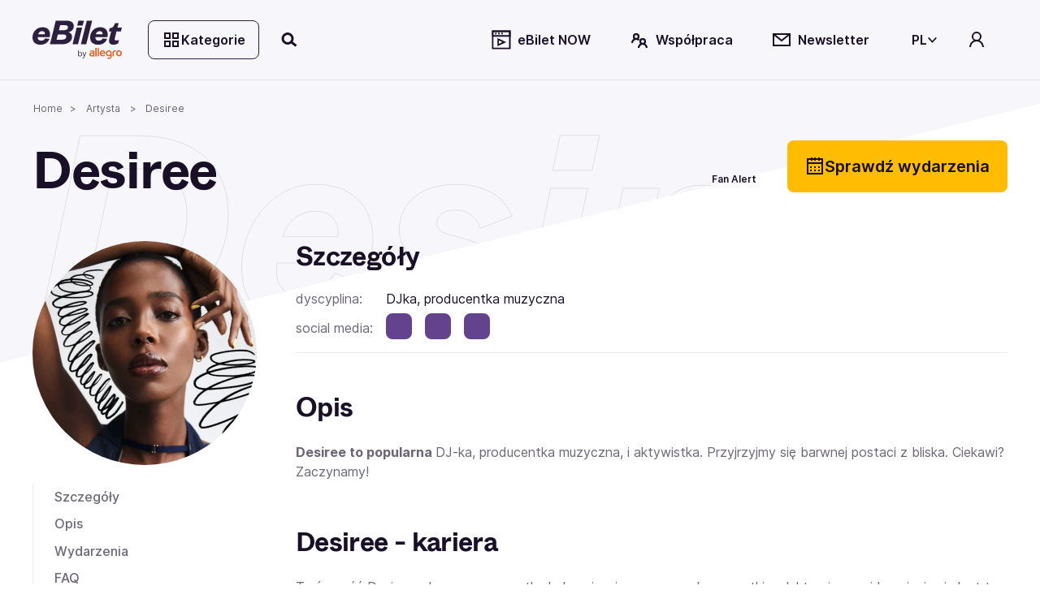

--- FILE ---
content_type: text/html; charset=utf-8
request_url: https://www.ebilet.pl/artysta/desiree
body_size: 163224
content:
<!DOCTYPE html><html lang="pl"><head>
    <meta charset="utf-8">
    <title>Desiree | bilety na koncerty 2025/2026 | eBilet.pl</title>
    <!--    <link rel="preconnect" href="https://www.googletagmanager.com">-->

    <!-- Google Consent Mode -->
    <script data-cookieconsent="ignore" async="">
      window.dataLayer = window.dataLayer || [];
      function gtag() {
        dataLayer.push(arguments);
      }
      gtag('consent', 'default', {
        ad_personalization: 'denied',
        ad_storage: 'denied',
        ad_user_data: 'denied',
        analytics_storage: 'denied',
        functionality_storage: 'denied',
        personalization_storage: 'denied',
        security_storage: 'granted',
        wait_for_update: 500,
      });
      gtag('set', 'ads_data_redaction', false);
      gtag('set', 'url_passthrough', false);
    </script>
    <!-- End Google Consent Mode-->

    <base href="/">
    <meta name="viewport" content="width=device-width,initial-scale=1,maximum-scale=1">
    <link rel="apple-touch-icon" type="image/png" sizes="180x180" href="/apple-touch-icon.png">
    <link rel="apple-touch-icon-precomposed" type="image/png" sizes="180x180" href="/apple-touch-icon-precomposed.png">
    <link rel="apple-touch-icon-57x57" type="image/png" sizes="57x57" href="/apple-touch-icon-57x57.png">
    <link rel="apple-touch-icon-76x76" type="image/png" sizes="76x76" href="/apple-touch-icon-76x76.png">
    <link rel="apple-touch-icon-120x120" type="image/png" sizes="120x120" href="/apple-touch-icon-120x120.png">
    <link rel="apple-touch-icon-152x152" type="image/png" sizes="152x152" href="/apple-touch-icon-152x152.png">
    <link rel="icon" type="image/x-icon" href="/favicon.ico">
    <link rel="icon" type="image/png" sizes="32x32" href="/favicon-32x32.png">
    <link rel="icon" type="image/png" sizes="16x16" href="/favicon-16x16.png">
    <link rel="manifest" href="/site.webmanifest">
    <link rel="mask-icon" href="/safari-pinned-tab.svg" color="#e2b325">
    <link rel="preload" href="assets/fonts/ABCWhyte-Regular.woff2" as="font" type="font/woff2" crossorigin="anonymous">
    <link rel="preload" href="assets/fonts/Inter-Regular.woff2" as="font" type="font/woff2" crossorigin="anonymous">
    <meta name="msapplication-TileColor" content="#e2b325">
    <meta name="theme-color" content="#ffffff">
  <link rel="stylesheet" href="styles-7XQVZG7D.css"><script data-cookieconsent="marketing" type="text/plain">
                  function onSyneriseLoad() {
                    SR.init({
                      'trackerKey': '2512ECC4-A235-988C-747C-76BDFDC69904',
                      'dataLayer': dataLayer,
                      'trackingDomain': 'https://syn.ebilet.pl',
                      'customPageVisit': true,
                      'dynamicContent': {
                        'virtualPage': true
                      }
                    });
                    var syneriseEvent = new CustomEvent('ebSyneriseInited', {detail: {message: 'synerise inited'}});
                    dispatchEvent(syneriseEvent);
                  }

                  (function(s,y,n,e,r,i,se){s['SyneriseObjectNamespace']=r;s[r]=s[r]||[],
                    s[r]._t=1*new Date(),s[r]._i=0,s[r]._l=i;var z=y.createElement(n),
                    se=y.getElementsByTagName(n)[0];z.async=1;z.src=e;se.parentNode.insertBefore(z,se);
                    z.onload=z.onreadystatechange=function(){var rdy=z.readyState;
                      if(!rdy||/complete|loaded/.test(z.readyState)){s[i]();z.onload = null;
                        z.onreadystatechange=null;}};})(window,document,'script',
                    'https://syn.ebilet.pl/jgfueyl20.js','SR', 'onSyneriseLoad');
              </script><style ng-app-id="serverApp">.mega-menu-overlay{position:relative;z-index:2}.mega-menu-overlay-content{padding-block:1.5rem;padding-inline:2.5rem;background-color:#fff;position:absolute;width:100%;box-shadow:0 60px 80px -4px #19102829,0 1px #19102814}.eb-fade-in{visibility:visible;opacity:1;transition:opacity .25s linear}.eb-fade-out{visibility:hidden;opacity:0;transition:visibility 0s .125s,opacity .125s linear}.eb-fade-out .mega-menu-overlay-content{left:-100000px}.eb-fade-out .mega-menu-overlay-content img{display:none}.topbar-link{margin:0}@media only screen and (min-width: 768px){.topbar-link{margin-left:.25rem;margin-right:.5rem}}.search-overlay-panel{width:100vw;background-color:#fff}.search-overlay-panel-content{padding:1.5rem 2.5rem;border-bottom:1px solid #edecee;display:grid;grid-template-columns:auto 1fr;gap:1rem;margin:0 auto;max-width:1366px}.eb-dropdown-item{height:32px;padding:8px;line-height:16px;cursor:pointer;background-color:#fff}.eb-dropdown-item:hover{background-color:#19102829}.eb-dropdown-item:focus-visible{border-color:2px solid #ffbc03;outline:none}.eb-dropdown-item.eb-btn.eb-btn-ghost{border:2px solid #191028}.basket--button-wrapper button{display:flex;flex-direction:column}.basket--events-count{font-weight:700;font-size:21px;color:#191028}.basket--event-title{font-weight:600;font-size:14px}.basket--events{max-height:220px;overflow-y:auto;padding-right:8px}.basket--events div{padding-bottom:8px}.basket--event-info{color:#191028a3}.basket-timer{min-width:46px}.basket--move-button{margin-top:auto}@media only screen and (min-width: 992px){.basket--button-wrapper{border:1px solid #19102829}.basket--button-wrapper button{flex-direction:row}.basket--events{max-height:201px;overflow-y:auto}.basket--events div{padding-bottom:unset}.basket--events-count{color:#1910287a;font-size:16px}.basket--event-title{font-weight:700}.basket--move-button{margin-top:unset}}
</style><style ng-app-id="serverApp">.eb-dropdown-content[_ngcontent-serverApp-c325639955]{box-shadow:1px 2px 1px 1px #19102829;border-radius:.5rem;background:#fff;width:100%;position:absolute;right:0;top:-7px;font-size:14px;color:#191028;font-weight:600;z-index:9999;padding:1.5em;display:grid;gap:.5em}</style><style ng-app-id="serverApp">.category-tree[_ngcontent-serverApp-c2378804603]{display:grid;grid-template-columns:1fr 1fr 2fr;gap:1rem}.category-tree[_ngcontent-serverApp-c2378804603] > div[_ngcontent-serverApp-c2378804603]{display:grid;align-content:start}.category-tree[_ngcontent-serverApp-c2378804603]   .eb-btn[_ngcontent-serverApp-c2378804603]:not(.eb-btn-tag):hover, .category-tree[_ngcontent-serverApp-c2378804603]   .eb-btn[_ngcontent-serverApp-c2378804603]:not(.eb-btn-tag):focus-visible{background:#19102814}.category-tree__last-element[_ngcontent-serverApp-c2378804603]{position:absolute;left:-9999px;width:1px;height:1px;overflow:hidden}.category-tree__option[_ngcontent-serverApp-c2378804603]{cursor:pointer;display:flex;align-items:center;min-height:40px;font-size:large;padding-left:1em;padding-right:1em}.category-tree__option.category-tree__option--active[_ngcontent-serverApp-c2378804603], .category-tree__option[_ngcontent-serverApp-c2378804603]:hover{background-color:#e0eeff}.category-tree__option[_ngcontent-serverApp-c2378804603]:not(:last-child){border-bottom:1px solid #e0eeff}.category-tree__subcategory[_ngcontent-serverApp-c2378804603]{display:none}.category-tree__subcategory--active[_ngcontent-serverApp-c2378804603]{display:grid;align-content:start}.category-tree__subcategory--active[_ngcontent-serverApp-c2378804603]   span[_ngcontent-serverApp-c2378804603]{padding-left:.5rem}.category-tree__titles[_ngcontent-serverApp-c2378804603]{display:grid;grid-template-columns:1fr 1fr 1fr;grid-template-rows:112px;gap:1rem;overflow:auto;max-height:620px}.category-tree__titles[_ngcontent-serverApp-c2378804603]   img[_ngcontent-serverApp-c2378804603]{width:100%;cursor:pointer}.category-tree__events-in-city[_ngcontent-serverApp-c2378804603]{margin-top:80px}.category-tree__cities[_ngcontent-serverApp-c2378804603]{padding-top:1.5rem}.category-tree__cities[_ngcontent-serverApp-c2378804603]   span[_ngcontent-serverApp-c2378804603] > a[_ngcontent-serverApp-c2378804603]{margin:0rem .5rem .5rem 0rem;color:#191028a3;font-weight:500}</style><style ng-app-id="serverApp">.eb-bottom-nav-bar--active{background-color:#19102814!important}.eb-bottom-nav-bar__actions{background-color:#f9ebcde5;overflow:hidden;position:fixed;bottom:0;width:100%;-webkit-backdrop-filter:blur(8px);backdrop-filter:blur(8px);display:grid;grid-auto-columns:1fr;grid-auto-rows:80px;grid-auto-flow:column;z-index:1001}@supports (backdrop-filter: blur(8px)){.eb-bottom-nav-bar__actions{-webkit-backdrop-filter:blur(8px);backdrop-filter:blur(8px)}}@supports (not (backdrop-filter: blur(8px))){.eb-bottom-nav-bar__actions{background-color:#f9ebcd;border-top:1px solid #19102814}}.eb-bottom-nav-bar__actions .eb-btn.eb-btn-ghost:not(:disabled):hover{background-color:#19102814;border:unset}.eb-bottom-nav-bar__actions>button{display:flex;flex-direction:column;justify-content:center;align-items:center;height:100%}.eb-bottom-nav-bar__actions>button>svg-icon{font-size:1.5rem;width:1em;height:1em}
</style><style ng-app-id="serverApp">.eb-category-mega-menu[_ngcontent-serverApp-c3581684495]{padding:3rem}.eb-category-mega-menu__actionbar[_ngcontent-serverApp-c3581684495]{display:flex;align-items:center;margin-bottom:.5rem;padding-bottom:.5rem;border-bottom:1px solid #19102814}.eb-category-mega-menu__actionbar[_ngcontent-serverApp-c3581684495]   button[_ngcontent-serverApp-c3581684495]{padding:0;min-width:32px;justify-content:flex-start}.eb-category-mega-menu__actionbar[_ngcontent-serverApp-c3581684495]   button[_ngcontent-serverApp-c3581684495]   span[_ngcontent-serverApp-c3581684495]{color:#191028;font-weight:600;font-size:16px}.category-tree__option[_ngcontent-serverApp-c3581684495]{cursor:pointer;color:#191028;font-weight:600;font-size:16px}.category-tree__option.category-tree__option--active[_ngcontent-serverApp-c3581684495], .category-tree__option[_ngcontent-serverApp-c3581684495]:hover{background-color:#e0eeff}.category-tree__option[_ngcontent-serverApp-c3581684495] > div[_ngcontent-serverApp-c3581684495]{display:flex;align-items:center;min-height:48px}@media only screen and (max-width: 480px){.category-tree__option[_ngcontent-serverApp-c3581684495] > div[_ngcontent-serverApp-c3581684495]{min-height:40px}}.category-tree__option[_ngcontent-serverApp-c3581684495] > div[_ngcontent-serverApp-c3581684495]   i[_ngcontent-serverApp-c3581684495]{min-width:1em}.category-tree__option[_ngcontent-serverApp-c3581684495] > div[_ngcontent-serverApp-c3581684495]   span[_ngcontent-serverApp-c3581684495]{flex:1;padding-left:1rem}.category-tree__subcategory[_ngcontent-serverApp-c3581684495]{display:none}.category-tree__subcategory[_ngcontent-serverApp-c3581684495]   .category-tree__option[_ngcontent-serverApp-c3581684495]{font-size:14px}.category-tree__subcategory[_ngcontent-serverApp-c3581684495]   .category-tree__option[_ngcontent-serverApp-c3581684495] > div[_ngcontent-serverApp-c3581684495] > i[_ngcontent-serverApp-c3581684495]{min-width:0}.category-tree__subcategory--active[_ngcontent-serverApp-c3581684495]{display:unset}.category-tree__events-in-city[_ngcontent-serverApp-c3581684495]{margin-top:20px}.category-tree__cities[_ngcontent-serverApp-c3581684495]{padding-top:1.5rem}.category-tree__cities[_ngcontent-serverApp-c3581684495]   span[_ngcontent-serverApp-c3581684495] > a[_ngcontent-serverApp-c3581684495]{margin:0rem .5rem .5rem 0rem;color:#191028a3;font-weight:500}</style><style ng-app-id="serverApp">.search-drawer-content[_ngcontent-serverApp-c1087289938]{padding:1rem}</style><style ng-app-id="serverApp">.eb-custom-drawer__mask[_ngcontent-serverApp-c3321128929]{height:100%;z-index:1000}.eb-custom-drawer__mask.eb-custom-drawer__mask--gallery[_ngcontent-serverApp-c3321128929]{z-index:1005;background-color:#191028}.eb-custom-drawer__mask.eb-fade-out[_ngcontent-serverApp-c3321128929]{animation-name:_ngcontent-serverApp-c3321128929_fade-out;animation-duration:.3s;animation-timing-function:ease}.eb-custom-drawer__mask[_ngcontent-serverApp-c3321128929]   .eb-custom-drawer__container[_ngcontent-serverApp-c3321128929]{height:60%}.eb-custom-drawer__mask[_ngcontent-serverApp-c3321128929]   .eb-custom-drawer__container[_ngcontent-serverApp-c3321128929]   .eb-custom-drawer__topbar[_ngcontent-serverApp-c3321128929]:before{position:absolute;content:"";left:calc(50% - 42px);top:4em;width:80px;border-radius:2px;border:2px solid #19102829}.eb-custom-drawer__mask[_ngcontent-serverApp-c3321128929]   .eb-custom-drawer__container[_ngcontent-serverApp-c3321128929]   .eb-custom-drawer__content[_ngcontent-serverApp-c3321128929]{padding-bottom:146px}.eb-custom-drawer__mask[_ngcontent-serverApp-c3321128929]   .eb-custom-drawer__container[_ngcontent-serverApp-c3321128929]   .eb-custom-drawer__content.eb-custom-drawer__content--calendar-item[_ngcontent-serverApp-c3321128929]{padding-bottom:80px}@keyframes _ngcontent-serverApp-c3321128929_fade-out{0%{opacity:1}to{opacity:0}}</style><style ng-app-id="serverApp">.eb-btn{height:48px;min-width:48px;color:var(--eb-btn-color);font-size:1rem;font-weight:600;border:2px solid transparent;border-radius:.5rem;cursor:pointer;padding:0 1em;display:inline-flex;gap:.5em;justify-content:center;align-items:center;transition-property:color,background-color;transition-duration:.5s;transition-timing-function:ease}.eb-btn:not(.eb-btn--no-blur):is(:focus-visible){-webkit-backdrop-filter:blur(80px);backdrop-filter:blur(80px)}.eb-btn eb-icon{display:inline-flex}.eb-btn eb-icon svg-icon{display:inline-flex}.eb-btn eb-icon:last-child:not(:first-child){margin-left:auto}.eb-btn.eb-btn-active.eb-btn-active{background-color:#db9700;color:#191028}.eb-btn.eb-link--underline:focus-visible{outline:2px solid #191028}.eb-btn.eb-btn-tag{font-size:.9rem}.eb-link--button.eb-btn,button.eb-btn,span.eb-btn{background-color:var(--eb-btn-bg)}.eb-link--button.eb-btn:active,button.eb-btn:active,span.eb-btn:active{background-color:var(--eb-btn-bg-hover);color:var(--eb-btn-color)}.eb-link--button.eb-btn:not(.eb-btn-secondary) :not([disabled]) :not(:disabled) :not(.eb-btn-ghost) :not(.eb-promotion-button) :not(.eb-promotion-buy-ticket-button) :not(.category-button):hover,button.eb-btn:not(.eb-btn-secondary) :not([disabled]) :not(:disabled) :not(.eb-btn-ghost) :not(.eb-promotion-button) :not(.eb-promotion-buy-ticket-button) :not(.category-button):hover,span.eb-btn:not(.eb-btn-secondary) :not([disabled]) :not(:disabled) :not(.eb-btn-ghost) :not(.eb-promotion-button) :not(.eb-promotion-buy-ticket-button) :not(.category-button):hover{background-color:var(--eb-btn-bg-hover);color:var(--eb-btn-color)}.eb-btn:disabled{opacity:.5;cursor:not-allowed}a.eb-btn:not(.eb-link--button),span.eb-btn{justify-content:start}a.eb-btn:not(.eb-link--button) :focus-visible,span.eb-btn :focus-visible{outline:#000000 auto 1px;outline-offset:2px}.eb-btn.eb-btn-only-icon{padding:0}.eb-btn.eb-btn--active{background-color:#db9700;color:#191028}.eb-btn.eb-btn-text{padding:0 0 .15rem;height:auto;background-color:transparent!important}.eb-btn.eb-btn-text:not(:disabled):hover{background-color:transparent}.eb-btn.eb-btn-text.eb-btn-sm{padding:0}.eb-btn.eb-btn-primary{--eb-btn-color: var(--eb-btn-primary-color);--eb-btn-bg: var(--eb-btn-primary-bg);--eb-btn-bg-hover: var(--eb-btn-primary-bg-hover);--eb-btn-ghost-bg-hover: var(--eb-btn-bg-hover)}.eb-btn.eb-btn-primary:focus-visible{border:2px solid #2d1f3f}.eb-btn.eb-btn-primary:disabled{color:#19102852;background-color:#edecee}.eb-btn.eb-btn-primary.eb-btn-color--purple{--eb-btn-color: var(--eb-btn-purple-color);--eb-btn-primary-bg: var(--eb-btn-purple-bg);--eb-btn-primary-bg-hover: var(--eb-btn-purple-bg-hover)}.eb-btn.eb-btn-color--link{--eb-btn-color: #191028a3}.eb-btn.eb-btn-color--link:not(a){cursor:auto}.eb-btn.eb-btn-color--link:hover{color:var(--eb-btn-color)}.eb-btn.eb-btn-secondary{background-color:var(--eb-btn-secondary-bg);--eb-btn-color: var(--eb-btn-secondary-color)}.eb-btn.eb-btn-secondary:not(span):not(:disabled):hover{background-color:var(--eb-btn-secondary-bg-hover)}.eb-btn.eb-btn-secondary:focus-visible:not(.eb-focus-exception):not(.eb-primary-focus){outline:none;border:2px solid #ffbc03}.eb-btn.eb-btn-secondary:focus-visible .eb-primary-focus{outline:none;border:2px solid #2d1f3f}.eb-btn.eb-btn-secondary:disabled{color:#19102852;background-color:#edecee}.eb-btn.eb-btn-secondary:not(span):not([disabled]):not(:disabled):not(.eb-btn-ghost):hover{background-color:var(--eb-btn-secondary-bg-hover)}.eb-btn.eb-btn-tag{height:32px;background-color:var(--eb-btn-tag-bg);--eb-btn-color: var(--eb-btn-tag-color)}.eb-btn.eb-btn-tag:not(span):not(:disabled):hover{background-color:var(--eb-btn-tag-bg-hover)}.eb-btn.eb-btn-tag:not([disabled]):focus{border:2px solid var(--eb-btn-tag-focus-color)}.eb-btn.eb-btn-tag[disabled]{opacity:.33}.eb-btn.eb-btn-light{font-weight:400}.eb-btn.eb-btn-ghost{background-color:transparent;-webkit-backdrop-filter:unset;backdrop-filter:unset;color:var(--eb-btn-ghost-color)}.eb-btn.eb-btn-ghost:not(:disabled):hover{background-color:var(--eb-btn-ghost-bg-hover)}.eb-btn.eb-btn-ghost:not(:disabled):hover{background-color:#f1eafc;border:2px solid #191028}.eb-btn.eb-btn-ghost:focus-visible:not(.eb-focus-exception){border:2px solid #ffbc03}.eb-btn.eb-btn-sm{height:32px;min-width:32px;font-size:14px}.eb-btn.eb-btn-sm eb-icon{font-size:1rem}.eb-btn.eb-btn-sm.eb-btn-tag{height:32px;font-size:.8rem}.eb-btn.eb-btn-sm.eb-btn-tag eb-icon{font-size:.8rem}.eb-btn.eb-btn-lg{height:64px;min-width:64px;font-size:20px}.eb-btn.eb-btn-lg.eb-btn-tag{height:32px;font-size:1rem}eb-icon.eb-spin{animation:loadingCircle 1s infinite linear}@keyframes loadingCircle{to{transform:rotate(360deg)}}
</style><style ng-app-id="serverApp">@media only screen and (min-width: 992px){.quick-search-input-group[_ngcontent-serverApp-c407369599]{display:flex}.quick-search-input-group[_ngcontent-serverApp-c407369599] > *[_ngcontent-serverApp-c407369599]{width:100%}.quick-search-input-group[_ngcontent-serverApp-c407369599] > .eb-btn[_ngcontent-serverApp-c407369599]{width:auto;flex-shrink:0}}</style><style ng-app-id="serverApp">.eb-select[_ngcontent-serverApp-c2822608198]{width:100%}.search-option[_ngcontent-serverApp-c2822608198]{display:grid;grid-template-columns:90px 1fr auto;gap:1rem;align-items:center;margin-bottom:.5rem;padding:.5rem 0;position:relative}.search-option__thumbnail[_ngcontent-serverApp-c2822608198]{display:flex;align-items:center;justify-content:center}.search-option__thumbnail[_ngcontent-serverApp-c2822608198]   img[_ngcontent-serverApp-c2822608198]{width:100%}.img--circle[_ngcontent-serverApp-c2822608198]{border-radius:50%;position:relative;overflow:hidden}.img--circle[_ngcontent-serverApp-c2822608198]   img[_ngcontent-serverApp-c2822608198]{width:4rem;height:4rem;object-fit:cover}.search-option__title[_ngcontent-serverApp-c2822608198]{display:block;font-family:ABC Whyte,sans-serif;color:var(--eb-header-color);font-style:normal;font-weight:700;letter-spacing:-.02em;margin-bottom:0;margin-bottom:.35rem}.search-option__action[_ngcontent-serverApp-c2822608198]{display:flex;align-items:center;justify-content:center}@media only screen and (max-width: 991px){.search-option__action[_ngcontent-serverApp-c2822608198]{display:none}}.option-group__divider[_ngcontent-serverApp-c2822608198]:last-child{display:none}@media only screen and (max-width: 991px){.search-option__title[_ngcontent-serverApp-c2822608198]{font-size:var(--h6-fs)}}@media only screen and (min-width: 768px){.search-option__title[_ngcontent-serverApp-c2822608198]{font-size:var(--h5-fs)}}.search-queue[_ngcontent-serverApp-c2822608198]{text-align:center;max-width:200px;margin-bottom:0}@media only screen and (max-width: 768px){.search-option__description[_ngcontent-serverApp-c2822608198]{font-size:12px}}</style><style ng-app-id="serverApp">eb-date-range-picker input,.eb-control-value{cursor:pointer}
</style><style ng-app-id="serverApp">.eb-form-item--with-sufix i,.eb-form-item--with-prefix i{cursor:pointer}
</style><style ng-app-id="serverApp">.disabled[_ngcontent-serverApp-c907130878]{color:var(--eb-btn-disabled-color)}</style><style ng-app-id="serverApp">.artist__main-image{aspect-ratio:1}@media only screen and (max-width: 991px){.eb-page-header{margin-bottom:2rem}.artist__main-image{max-width:170px}}@media only screen and (min-width: 768px){.eb-artist-page__body{grid-template-columns:calc(25% - 1.5rem) calc(75% - 1.5rem)}.eb-artist-page__header__actions{grid-auto-columns:auto}}
</style><meta name="description" content="Sprawdź, gdzie wystąpi Desiree. Kup bilety na koncerty szybko i bez wychodzenia z domu. eBilet.pl - tylko największe emocje!"><meta name="robots" content="index, follow"><link rel="canonical" href="https://www.ebilet.pl/artysta/desiree"><style ng-app-id="serverApp">.eb-topbar__content{display:flex;align-items:center;justify-content:space-between;max-width:var(--page-width);margin:0 auto;padding:var(--main-container-padding)}@media only screen and (min-width: 768px){.eb-topbar__content:not(.eb-topbar__content--no-border){border-bottom:1px solid #19102814}}.eb-topbar__content .eb-btn.eb-btn-ghost:not(:disabled):hover{background-color:#19102814}.eb-topbar__content button.eb-btn.category-button{border:1px solid #2d1f3f;background-color:#ffffff03}.eb-topbar-menu--active .eb-topbar__content{background-color:#fff}
</style><style ng-app-id="serverApp">[_nghost-serverApp-c568657041]{color:#2d1f3f}[_nghost-serverApp-c568657041]   .logo-image[_ngcontent-serverApp-c568657041]{max-height:40px}</style><style ng-app-id="serverApp">[_nghost-serverApp-c1852846513]{display:inline-block;fill:currentColor;width:1em;width:var(--svg-icon-width, 1em);height:1em;height:var(--svg-icon-height, 1em)}</style><style ng-app-id="serverApp">.eb-tree-select{display:block}.eb-divider{margin:0}.eb-tree-select__skeleton{height:302px;position:absolute;background:#fff;display:flex;justify-content:center;align-items:center;border:1px solid;border-color:#19102829;z-index:1000}
</style><style ng-app-id="serverApp">.article-card-container--large-articles[_ngcontent-serverApp-c3945184813]{display:grid;grid-auto-flow:column;grid-template-columns:1fr 1fr;gap:1rem}.article-card-container--extra-large-articles[_ngcontent-serverApp-c3945184813]{display:flex;justify-content:center}@media only screen and (min-width: 768px){.article-card-container--extra-large-articles[_ngcontent-serverApp-c3945184813]{justify-content:unset}}.article-card-container--small-articles[_ngcontent-serverApp-c3945184813]{display:flex;max-height:76px;gap:1rem}.article-card--small[_ngcontent-serverApp-c3945184813]{display:flex;flex:.5}</style><style ng-app-id="serverApp">.article-card--extra-large[_ngcontent-serverApp-c1048772476]{position:relative;display:inline-block}.article-card[_ngcontent-serverApp-c1048772476]   .eb-tag[_ngcontent-serverApp-c1048772476]{color:#fff;background-color:#1e73be;padding-top:.3rem!important;padding-bottom:.3rem!important}@media only screen and (max-width: 768px){.article-card[_ngcontent-serverApp-c1048772476]   .eb-tag[_ngcontent-serverApp-c1048772476]{padding-top:.6rem!important;padding-bottom:.5rem!important}}.article-card[_ngcontent-serverApp-c1048772476]   .article-card__desc[_ngcontent-serverApp-c1048772476]   .article-card__category[_ngcontent-serverApp-c1048772476]{padding-top:1rem;padding-bottom:1rem}.article-card.article-card--small[_ngcontent-serverApp-c1048772476]{display:flex;flex:1;gap:1rem}.article-card.article-card--small[_ngcontent-serverApp-c1048772476]   .article-card__img-frame[_ngcontent-serverApp-c1048772476]{width:var(--card-img-small-width);height:var(--card-img-portrait-small-height)}.article-card.article-card--small[_ngcontent-serverApp-c1048772476]   .article-card__desc[_ngcontent-serverApp-c1048772476]{display:flex;flex-direction:column;justify-content:flex-start;flex:1;gap:.5rem;width:var(--card-img-small-width)}.article-card.article-card--small[_ngcontent-serverApp-c1048772476]   .article-card__desc[_ngcontent-serverApp-c1048772476]   .article-card__category[_ngcontent-serverApp-c1048772476]{padding-top:0;padding-bottom:0}.article-card.article-card--small[_ngcontent-serverApp-c1048772476]   .article-card__desc[_ngcontent-serverApp-c1048772476] > div[_ngcontent-serverApp-c1048772476]{flex:1}.article-card.article-card--small[_ngcontent-serverApp-c1048772476]   .article-card__desc[_ngcontent-serverApp-c1048772476] > div[_ngcontent-serverApp-c1048772476]:nth-child(2){flex:2}.article-card.article-card--small[_ngcontent-serverApp-c1048772476]   .article-card__desc[_ngcontent-serverApp-c1048772476]   .article-card__title[_ngcontent-serverApp-c1048772476]{display:-webkit-box;max-width:100%;margin:0 auto;-webkit-line-clamp:2;-webkit-box-orient:vertical;overflow:hidden;text-overflow:ellipsis;font-size:.75rem}.article-card.article-card--small[_ngcontent-serverApp-c1048772476]   .article-card__title[_ngcontent-serverApp-c1048772476]{font-size:.75rem}.article-card.article-card--normal[_ngcontent-serverApp-c1048772476]   .article-card__img-frame[_ngcontent-serverApp-c1048772476]{width:var(--card-img-normal-width);height:var(--card-img-portrait-normal-height)}.article-card.article-card--normal[_ngcontent-serverApp-c1048772476]   .article-card__desc[_ngcontent-serverApp-c1048772476]{width:var(--card-img-normal-width)}.article-card.article-card--normal[_ngcontent-serverApp-c1048772476]   .article-card__title[_ngcontent-serverApp-c1048772476]{font-size:1.25rem}.article-card.article-card--large[_ngcontent-serverApp-c1048772476]   .article-card__img-frame[_ngcontent-serverApp-c1048772476]{width:auto;height:var(--card-img-portrait-large-height)}.article-card.article-card--large[_ngcontent-serverApp-c1048772476]   .article-card__desc[_ngcontent-serverApp-c1048772476]{width:auto}.article-card.article-card--large[_ngcontent-serverApp-c1048772476]   .article-card__title[_ngcontent-serverApp-c1048772476]{font-size:1.5rem}.article-card.article-card--extra-large[_ngcontent-serverApp-c1048772476]{width:-webkit-fill-available;width:-moz-available}.article-card.article-card--extra-large[_ngcontent-serverApp-c1048772476]   .article-card__img-frame[_ngcontent-serverApp-c1048772476]{height:var(--card-img-portrait-extra-large-height)}.article-card.article-card--extra-large[_ngcontent-serverApp-c1048772476]   .article-card__desc[_ngcontent-serverApp-c1048772476]{width:95%;display:flex;flex-direction:column;gap:1rem;z-index:2}.article-card.article-card--extra-large[_ngcontent-serverApp-c1048772476]   .article-card__desc[_ngcontent-serverApp-c1048772476] > div[_ngcontent-serverApp-c1048772476]{display:flex;flex-direction:row-reverse;justify-content:space-between}.article-card.article-card--extra-large[_ngcontent-serverApp-c1048772476]   .article-card__desc--overlay[_ngcontent-serverApp-c1048772476]{position:absolute;top:75%;left:50%;transform:translate(-50%,-50%)}@media only screen and (min-width: 768px){.article-card.article-card--extra-large[_ngcontent-serverApp-c1048772476]   .article-card__desc[_ngcontent-serverApp-c1048772476]{width:80%;display:flex;flex-direction:column;align-items:unset}.article-card.article-card--extra-large[_ngcontent-serverApp-c1048772476]   .article-card__desc[_ngcontent-serverApp-c1048772476] > div[_ngcontent-serverApp-c1048772476]{display:flex;flex-direction:column;gap:1rem;align-items:flex-start}.article-card.article-card--extra-large[_ngcontent-serverApp-c1048772476]   .article-card__desc--overlay[_ngcontent-serverApp-c1048772476]{left:43%}}.article-card.article-card--extra-large[_ngcontent-serverApp-c1048772476]   .article-card__title[_ngcontent-serverApp-c1048772476]{font-size:1.5rem}.article-card.article-card--extra-large[_ngcontent-serverApp-c1048772476]   .article-card__title[_ngcontent-serverApp-c1048772476] > span[_ngcontent-serverApp-c1048772476]{background-color:#000000b3;-webkit-box-decoration-break:clone;-ms-box-decoration-break:clone;-o-box-decoration-break:clone;box-decoration-break:clone;border-radius:10px;padding:.05rem .25rem}.article-card__img-frame[_ngcontent-serverApp-c1048772476]{height:var(--card-img-portrait-height);border-radius:20px}.article-card__img-frame[_ngcontent-serverApp-c1048772476]   img[_ngcontent-serverApp-c1048772476]{object-fit:cover}.article-card__desc[_ngcontent-serverApp-c1048772476]{width:var(--card-img-width)}.article-card__desc[_ngcontent-serverApp-c1048772476]   .article-card__title[_ngcontent-serverApp-c1048772476]{word-wrap:break-word}.article-card__desc[_ngcontent-serverApp-c1048772476]   .article-card__tags--extra-large[_ngcontent-serverApp-c1048772476]{width:-webkit-fill-available;width:-moz-available}</style><style ng-app-id="serverApp">.eb-breadcrumb-container[_ngcontent-serverApp-c2841675196]{height:50px}.eb-breadcrumb[_ngcontent-serverApp-c2841675196]{font-size:12px;word-break:break-word}.eb-breadcrumb[_ngcontent-serverApp-c2841675196]:not(:first-child):before{content:">";margin:0 .5rem}</style><style ng-app-id="serverApp">.eb-page-header[_ngcontent-serverApp-c2747855469]{display:grid;gap:1rem}.eb-page-header[_ngcontent-serverApp-c2747855469]   .eb-page-title[_ngcontent-serverApp-c2747855469]{word-break:break-word}.eb-page-header[_ngcontent-serverApp-c2747855469]   .eb-page-header__subtitle.eb-page-header__subtitle--line-spacing[_ngcontent-serverApp-c2747855469]{line-height:2rem}.eb-page-header__actions[_ngcontent-serverApp-c2747855469]{display:grid;grid-auto-flow:column;gap:.125rem}.eb-page-header__buttons[_ngcontent-serverApp-c2747855469]{display:grid;gap:1rem}.w-150[_ngcontent-serverApp-c2747855469]{width:150px}@media only screen and (min-width: 991px){.eb-page-header__shortcut[_ngcontent-serverApp-c2747855469]   span[_ngcontent-serverApp-c2747855469]{width:150px}}@media only screen and (min-width: 768px) and (max-width: 991px){.eb-page-header__buttons[_ngcontent-serverApp-c2747855469]{display:flex;flex-direction:column}}.eb-page-header__shortcut[_ngcontent-serverApp-c2747855469]{min-height:48px}@media only screen and (min-width: 768px){.eb-page-header[_ngcontent-serverApp-c2747855469]{grid-template-columns:1fr max-content}.eb-page-header__buttons[_ngcontent-serverApp-c2747855469]{grid-template-columns:max-content max-content}.eb-page-header__buttons.eb-page-header__buttons--row[_ngcontent-serverApp-c2747855469]{grid-template-columns:max-content 1fr}.eb-page-header__actions[_ngcontent-serverApp-c2747855469]{gap:.5rem}}</style><script type="application/ld+json" id="eb-breadcrumbs-json">{"@context":"https://schema.org","@type":"BreadcrumbList","itemListElement":[{"@type":"ListItem","position":1,"name":"Home","item":"https://www.ebilet.pl"},{"@type":"ListItem","position":2,"name":"Artysta","item":"https://www.ebilet.pl/artysta"},{"@type":"ListItem","position":3,"name":"Desiree"}]}</script><style ng-app-id="serverApp">.propertie-list[_ngcontent-serverApp-c1325076823]{grid-template-columns:auto 1fr;gap:.5rem 1rem;align-items:baseline}.propertie-list[_ngcontent-serverApp-c1325076823]   .propertie-value[_ngcontent-serverApp-c1325076823]{font-size:16px;color:#191028}@media only screen and (max-width: 576px){.propertie-list[_ngcontent-serverApp-c1325076823]   .social-buttons[_ngcontent-serverApp-c1325076823]{display:grid;grid-template-columns:auto auto auto;gap:.5rem .5rem}}</style><style ng-app-id="serverApp">.eb-tabset-sm[_ngcontent-serverApp-c3458199181]{font-size:.75rem}.eb-tabset-lg[_ngcontent-serverApp-c3458199181]{font-size:1rem}.eb-tabset__nav[_ngcontent-serverApp-c3458199181]{font-size:.875rem;font-weight:600;color:#191028a3;border-bottom:1px solid #19102814;scroll-snap-type:x mandatory;overflow-x:auto}.eb-tabset__nav[_ngcontent-serverApp-c3458199181]   [_ngcontent-serverApp-c3458199181]:focus:not(>.eb-tabset__header--active){border-bottom:2px solid #ffbc03;color:#191028a3}.eb-tabset__nav[_ngcontent-serverApp-c3458199181]   [_ngcontent-serverApp-c3458199181]:focus-visible{border-bottom:2px solid #ffbc03;color:#191028a3;outline:unset}.eb-tabset__header[_ngcontent-serverApp-c3458199181]{scroll-snap-align:start;color:#191028a3;border-radius:0;flex:none}.eb-tabset__header--sm[_ngcontent-serverApp-c3458199181]{font-size:.75rem}.eb-tabset__header--lg[_ngcontent-serverApp-c3458199181]{font-size:1rem}.eb-tabset__header[_ngcontent-serverApp-c3458199181]:hover{border-bottom:1px solid #edecee}.eb-tabset__header.eb-tabset__header--active[_ngcontent-serverApp-c3458199181]{border-bottom:2px solid #191028!important;color:#191028!important}.eb-tabset__header[_ngcontent-serverApp-c3458199181]:hover{color:#191028;border-bottom:2px solid #191028}.eb-tabset__header[_ngcontent-serverApp-c3458199181]:disabled{color:#19102829;border-bottom:1px solid #19102814}.eb-tabset__header[_ngcontent-serverApp-c3458199181]:focus-visible{border:2px solid #ffbc03;border-radius:.5rem}</style><style ng-app-id="serverApp">.eb-tab--deactive[_nghost-serverApp-c1261788362]{display:none}</style><style ng-app-id="serverApp">.no-event-info[_ngcontent-serverApp-c751688552]{display:grid;grid-gap:2rem;padding:2.5rem;background:#19102805;grid-template-columns:4fr 1fr;border-radius:1rem}@media only screen and (max-width: 576px){.no-event-info[_ngcontent-serverApp-c751688552]{grid-template-columns:none}}</style><style ng-app-id="serverApp">.eb-fan-alert[_ngcontent-serverApp-c2658905687]{justify-content:center}.eb-fan-alert[_ngcontent-serverApp-c2658905687]   button[_ngcontent-serverApp-c2658905687]{width:100%}.eb-fan-alert-header[_ngcontent-serverApp-c2658905687]{font-size:12px;text-align:justify}.eb-fan-alert-info[_ngcontent-serverApp-c2658905687]{font-size:10px;text-align:justify}.eb-fan-alert-icon--observed[_ngcontent-serverApp-c2658905687]{animation:_ngcontent-serverApp-c2658905687_bell 1.6s linear 1}.eb-fan-alert-default-button-label[_ngcontent-serverApp-c2658905687]{display:block}@media only screen and (max-width: 992px){.eb-fan-alert[_ngcontent-serverApp-c2658905687]{justify-content:end}}@media only screen and (max-width: 992px){.eb-fan-alert-default-button-label[_ngcontent-serverApp-c2658905687]{display:flex;align-items:center}.eb-fan-alert-default-button-label[_ngcontent-serverApp-c2658905687] > div[_ngcontent-serverApp-c2658905687]{margin-right:.5rem}}@keyframes _ngcontent-serverApp-c2658905687_bell{0%{transform:rotate(0)}15%{transform:rotate(20deg)}25%{transform:rotate(-20deg)}35%{transform:rotate(0)}to{transform:rotate(0)}}.eb-fan-alert__skeleton[_ngcontent-serverApp-c2658905687]{width:68vw;position:absolute;height:400px;z-index:10;background:var(--eb-tooltip-bg);border:1px solid var(--eb-tooltip-border);transform:translate(-11vw,68px)}@media only screen and (min-width: 340px){.eb-fan-alert__skeleton[_ngcontent-serverApp-c2658905687]{transform:translate(-11vw,68px)}}@media only screen and (min-width: 390px){.eb-fan-alert__skeleton[_ngcontent-serverApp-c2658905687]{width:71vw;transform:translate(-12vw,68px)}}@media only screen and (min-width: 430px){.eb-fan-alert__skeleton[_ngcontent-serverApp-c2658905687]{width:72vw;transform:translate(-13vw,68px)}}@media only screen and (min-width: 491px){.eb-fan-alert__skeleton[_ngcontent-serverApp-c2658905687]{width:360px;height:318px;transform:translate(-14vw,68px)}}@media only screen and (min-width: 768px){.eb-fan-alert__skeleton[_ngcontent-serverApp-c2658905687]{width:360px;height:325px;transform:translate(-14px,68px)}}@media only screen and (min-width: 992px){.eb-fan-alert__skeleton[_ngcontent-serverApp-c2658905687]{transform:translateY(84px)}}</style><style ng-app-id="serverApp">.eb-tooltip-container[_ngcontent-serverApp-c653885374]{width:auto;box-sizing:border-box}.eb-tooltip-content[_ngcontent-serverApp-c653885374]{position:relative;max-width:360px;min-width:100px;min-height:40px;padding:15px;border:1px solid var(--eb-tooltip-border);background:var(--eb-tooltip-bg)}.eb-tooltip-content[_ngcontent-serverApp-c653885374] > div[_ngcontent-serverApp-c653885374]   p[_ngcontent-serverApp-c653885374]{margin:0;font-weight:400;font-size:12px;color:var(--eb-tooltip-color)}.eb-tooltip-close[_ngcontent-serverApp-c653885374]{position:absolute;top:15px;right:5px;font-size:16px;color:var(--eb-ticket-panel-sold-out-color);cursor:pointer}.eb-tooltip-triangle[_ngcontent-serverApp-c653885374]{position:absolute;width:30px;height:20px;background:var(--eb-tooltip-border);clip-path:polygon(0% 0%,50% 100%,100% 0%)}.eb-tooltip-triangle-background[_ngcontent-serverApp-c653885374]{position:absolute;top:0;left:1px;width:28px;height:19px;background:var(--eb-tooltip-bg);clip-path:polygon(0% 0%,50% 100%,100% 0%)}.eb-tooltip-container--top[_ngcontent-serverApp-c653885374]   .eb-tooltip-triangle[_ngcontent-serverApp-c653885374]{bottom:-19px;left:calc(50% - 15px)}.eb-tooltip-container--topLeft[_ngcontent-serverApp-c653885374]   .eb-tooltip-triangle[_ngcontent-serverApp-c653885374]{bottom:-19px;right:15px}.eb-tooltip-container--topRight[_ngcontent-serverApp-c653885374]   .eb-tooltip-triangle[_ngcontent-serverApp-c653885374]{bottom:-19px;left:15px}.eb-tooltip-container--bottom[_ngcontent-serverApp-c653885374]   .eb-tooltip-triangle[_ngcontent-serverApp-c653885374]{top:-19px;left:calc(50% - 15px);transform:rotate(180deg)}.eb-tooltip-container--bottomLeft[_ngcontent-serverApp-c653885374]   .eb-tooltip-triangle[_ngcontent-serverApp-c653885374]{top:-19px;right:15px;transform:rotate(180deg)}.eb-tooltip-container--bottomRight[_ngcontent-serverApp-c653885374]   .eb-tooltip-triangle[_ngcontent-serverApp-c653885374]{top:-19px;left:15px;transform:rotate(180deg)}</style><style ng-app-id="serverApp">.eb-accordion-panel{display:block;border-width:1px;border-style:solid;border-radius:.5rem;background-color:#fffc;border-color:#19102814;-webkit-backdrop-filter:blur(80px);backdrop-filter:blur(80px)}.eb-accordion-panel:hover{background-color:#19102805;border-color:#19102814}.eb-accordion-panel.eb-accordion-panel--active{background-color:#19102805;border-color:#191028}.eb-accordion-panel--active .eb-accordion-panel-divider{margin-inline:1rem;border-bottom-width:1px;border-bottom-style:solid;border-bottom-color:#19102814}.eb-accordion-panel-body-container{height:0;transition:height .2s ease-out}
</style><script type="application/ld+json" id="json-ld-faq-artist-page-118934">{
  "@context": "https://schema.org",
  "@type": "FAQPage",
  "mainEntity": [
    {
      "@type": "Question",
      "name": "Czym charakteryzuje się twórczość Desiree?",
      "acceptedAnswer": {
        "@type": "Answer",
        "text": "Desiree jest artystką, która nie obawia się wyzwań i nowych doznać, przez co jej muzyka jest niezwykle odważna, nie mieszcząc się w odgórnie przyjętych schematach."
      }
    },
    {
      "@type": "Question",
      "name": "Z kim współpracę muzyczną nawiązała Desiree?",
      "acceptedAnswer": {
        "@type": "Answer",
        "text": "Desiree współpracuje z wieloma twórcami, jednak do najbardziej popularnych zaliczyć należy działania z Honey Dijon."
      }
    },
    {
      "@type": "Question",
      "name": "Który utwór Desiree cieszy się największą popularnością?",
      "acceptedAnswer": {
        "@type": "Answer",
        "text": "Zdecydowanie Femme to remiks Desiree, który cieszy się ogromną popularnością i uznaniem wśród szerokiego grona fanów muzyki electro."
      }
    },
    {
      "@type": "Question",
      "name": "Jakie osiągnięcia zdobyła artystka?",
      "acceptedAnswer": {
        "@type": "Answer",
        "text": "Desiree w 2020 roku został jedną z dziesięciu finalistów UltraSA King of The Decks."
      }
    },
    {
      "@type": "Question",
      "name": "Na jakich płaszczyznach Desiree jest aktywistką?",
      "acceptedAnswer": {
        "@type": "Answer",
        "text": "Desiree jest silnie działającą aktywistką na rzecz widoczności grup niedoreprezentowanych. Wspiera również kobiety i osobowy queerowe, które pragną rozwijać swoje umiejętności muzyczne."
      }
    }
  ]
}</script><style ng-app-id="serverApp">.sr-only{position:absolute;width:1px;height:1px;padding:0;margin:-1px;overflow:hidden;clip:rect(0,0,0,0);white-space:nowrap;border:0}.sr-only-focusable{position:absolute;padding:0;margin:-1px;overflow:hidden;clip:rect(0,0,0,0);white-space:nowrap;border:0}.sr-only-focusable:focus,.sr-only-focusable:active{position:static;margin:0;overflow:visible;clip:auto;white-space:normal}.not-sr-only-focusable{position:static;margin:0;overflow:visible;clip:auto;white-space:normal}eb-carousel{display:block}.carousel__frame{scroll-snap-type:x mandatory;-webkit-user-select:none;user-select:none;scrollbar-gutter:stable}.carousel__frame.carousel__frame--gallery{scroll-snap-type:none}.carousel__items{display:grid;grid-auto-flow:column;grid-auto-columns:min-content;gap:1rem;padding:.25rem}.carousel__items.carousel__items--small-gap{gap:.5rem}@media only screen and (min-width: 768px){.carousel__items.carousel__items--small-gap{gap:1rem}}.carousel__items.carousel__items--full-width{grid-auto-columns:100%}.eb-carousel-item{scroll-snap-align:start}.carousel:not(:hover) .carousel-controls button{position:absolute;padding:0;margin:-1px;overflow:hidden;clip:rect(0,0,0,0);white-space:nowrap;border:0}.carousel:not(:hover) .carousel-controls button:focus,.carousel:not(:hover) .carousel-controls button:active{position:static;margin:0;overflow:visible;clip:auto;white-space:normal}.carousel:hover .carousel-controls button{position:static;margin:0;overflow:visible;clip:auto;white-space:normal}.carousel-control__prev{top:25%;left:-18px}.carousel-control__next{top:25%;right:-18px}@media only screen and (max-width: 767px){.carousel--full-width-mobile{left:calc(var(--main-container-padding) * -1);width:100vw}.carousel--full-width-mobile .carousel__frame{scroll-padding:1rem}.carousel--full-width-mobile .carousel__items--padding{padding:0 1rem}.carousel--full-width-mobile .carousel__items>*:last-of-type{padding-right:1rem}}
</style><style ng-app-id="serverApp">.eb-artist-card[_ngcontent-serverApp-c1964178270]{width:var(--artist-card-img)}.eb-artist-card[_ngcontent-serverApp-c1964178270]   .img--circle[_ngcontent-serverApp-c1964178270]:has(a:focus,a:focus-visible){outline:#000000 auto 1px;outline-offset:2px}.eb-artist-card__title[_ngcontent-serverApp-c1964178270]{word-break:break-word}.eb-artist-card__img[_ngcontent-serverApp-c1964178270]{display:inline-block;object-fit:cover}.color-white[_ngcontent-serverApp-c1964178270]{color:#fff!important}.eb-skeleton[_ngcontent-serverApp-c1964178270]   .eb-artist-card__img-frame[_ngcontent-serverApp-c1964178270]:hover:after{transform:translateY(100%)}</style><style ng-app-id="serverApp">.eb-scrollbar[_ngcontent-serverApp-c989087341]{width:100%;height:30px;--track-color: #19102814;--thumb-color: #19102852;--thumb-hovered-color: #1910287a;--thumb-scrolled-color: #191028cc}@media only screen and (max-width: 767px){.eb-scrollbar.eb-scrollbar--full-width-mobile[_ngcontent-serverApp-c989087341]{padding:0 1rem}}.eb-scrollbar.eb-scrollbar--dark[_ngcontent-serverApp-c989087341]{--track-color: rgba(255, 255, 255, .2);--thumb-color: rgba(255, 255, 255, .4);--thumb-hovered-color: rgba(255, 255, 255, .6);--thumb-scrolled-color: rgba(255, 255, 255, .8)}.eb-scrollbar.eb-scrollbar--y[_ngcontent-serverApp-c989087341]{width:30px;height:100%}.eb-scrollbar.eb-scrollbar--y[_ngcontent-serverApp-c989087341]   .eb-scrollbar__track[_ngcontent-serverApp-c989087341]{padding:0 15px 0 14px;cursor:auto}.eb-scrollbar.eb-scrollbar--y[_ngcontent-serverApp-c989087341]   .eb-scrollbar__track[_ngcontent-serverApp-c989087341]:hover   .eb-scrollbar__thumb[_ngcontent-serverApp-c989087341]:not(.eb-scrollbar__thumb--scrolled){padding-top:0}.eb-scrollbar.eb-scrollbar--y[_ngcontent-serverApp-c989087341]   .eb-scrollbar__thumb[_ngcontent-serverApp-c989087341]{padding:0 14px;margin-left:-14px;width:100%}.eb-scrollbar__track[_ngcontent-serverApp-c989087341]{position:relative;width:100%;height:100%;padding:15px 0 14px;background:var(--track-color);background-clip:content-box}.eb-scrollbar__track[_ngcontent-serverApp-c989087341]:hover   .eb-scrollbar__thumb[_ngcontent-serverApp-c989087341]:not(.eb-scrollbar__thumb--scrolled){padding-top:13px;background-color:var(--thumb-hovered-color)}.eb-scrollbar--active[_ngcontent-serverApp-c989087341]   .eb-scrollbar__track[_ngcontent-serverApp-c989087341]{cursor:pointer}.eb-scrollbar__thumb[_ngcontent-serverApp-c989087341]{position:absolute;top:0;height:100%;padding:14px 0;background-color:var(--thumb-color);background-clip:content-box;cursor:grab}.eb-scrollbar__thumb.eb-scrollbar__thumb--scrolled[_ngcontent-serverApp-c989087341]{padding-top:12px;background-color:var(--thumb-scrolled-color);cursor:grabbing}</style><style ng-app-id="serverApp">[_nghost-serverApp-c323145185]{display:contents}.eb-background-text[_ngcontent-serverApp-c323145185]{font-family:ABC Whyte;font-size:324px;margin-top:-.4em;color:transparent;-webkit-text-stroke:1px #000000;mix-blend-mode:color-burn;z-index:-1}.eb-background-text.eb-background-text--search-page[_ngcontent-serverApp-c323145185]{margin-top:-.6em!important}@media only screen and (max-width: 768px){.eb-background-text[_ngcontent-serverApp-c323145185]{font-size:160px;margin-top:-.5em}}</style><style ng-app-id="serverApp">[_nghost-serverApp-c109972452]{display:inline-block;position:relative}[_nghost-serverApp-c109972452] > .eb-btn[_ngcontent-serverApp-c109972452], [_nghost-serverApp-c109972452]   svg-icon[_ngcontent-serverApp-c109972452]{transition:all .2s ease-out}.eb-share-btn--active[_nghost-serverApp-c109972452] > .eb-btn[_ngcontent-serverApp-c109972452]{transform:rotate(45deg);background-color:#f1eafc}.eb-share-btn--active[_nghost-serverApp-c109972452] > .eb-btn[_ngcontent-serverApp-c109972452]   svg-icon[_ngcontent-serverApp-c109972452]{transform:rotate(-45deg)}.eb-share-btn--active[_nghost-serverApp-c109972452]   .eb-share-option[_ngcontent-serverApp-c109972452]{opacity:1;visibility:visible}.eb-share-option[_ngcontent-serverApp-c109972452]{position:absolute;top:0;opacity:0;visibility:hidden;transition:opacity .25s ease-in}.eb-share-option.eb-share-option--facebook[_ngcontent-serverApp-c109972452]{transform:translate(-.5rem,-1.5rem);left:0}.eb-share-option.eb-share-option--link[_ngcontent-serverApp-c109972452]{transform:translate(-3rem,1rem);right:1rem}.eb-share-option.eb-share-option--link[_ngcontent-serverApp-c109972452] > .eb-btn[_ngcontent-serverApp-c109972452]{padding-inline:0 .5rem;transition:width .25s ease-in}.eb-share-option.eb-share-option--link[_ngcontent-serverApp-c109972452]   .eb-share-option--link__msg[_ngcontent-serverApp-c109972452]{white-space:nowrap;width:0;overflow:hidden;transition:width .25s ease-in}.eb-share-option.eb-share-option--link.eb-share-option--active[_ngcontent-serverApp-c109972452]   .eb-share-option--link__msg[_ngcontent-serverApp-c109972452]{width:150px}.eb-share-option.eb-share-option--email[_ngcontent-serverApp-c109972452]{transform:translate(-.5rem,3.5rem);left:0}</style><style ng-app-id="serverApp">.eb-btn-heart.text-white[_ngcontent-serverApp-c1282520441]   svg-icon[_ngcontent-serverApp-c1282520441]{font-size:24px}</style></head>
  <body ngcm="" class="eb-bg-clr"><!--nghm-->
    <eb-root ng-version="20.1.4" ngh="33" ng-server-context="ssr"><eb-portal-master-page ngh="32"><!----><!----><!----><eb-topbar class="block" ngh="0"><header id="header" style="background: transparent;"><div class="eb-topbar__content"><a routerlink="/" class="mr-5" href="/" jsaction="click:;"><eb-logo _nghost-serverapp-c568657041="" ngh="1"><div _ngcontent-serverapp-c568657041="" class="flex"><svg _ngcontent-serverApp-c568657041="" width="110" height="50" viewBox="0 0 470.96 201.21" fill="currentColor" xmlns="http://www.w3.org/2000/svg" aria-label="eBilet - Strona główna"><g _ngcontent-serverApp-c568657041="" id="Warstwa_1-2"><path _ngcontent-serverApp-c568657041="" d="m455.62,187.72c4.86-.02,9.5-2.12,12.4-6.08,2.01-2.74,2.95-6.2,2.95-9.57s-.94-6.82-2.95-9.57c-2.9-3.96-7.54-6.06-12.4-6.08-4.86.01-9.5,2.11-12.4,6.08-2,2.74-2.95,6.2-2.95,9.57s.95,6.83,2.95,9.57c2.91,3.96,7.54,6.06,12.4,6.08m-7.49-19.24c1.12-3.36,3.79-6.05,7.49-6.07,3.69.02,6.37,2.71,7.49,6.07.36,1.07.6,2.38.6,3.59s-.24,2.52-.6,3.59c-1.13,3.36-3.8,6.05-7.49,6.07-3.7-.02-6.37-2.7-7.49-6.07-.36-1.07-.6-2.38-.6-3.59s.24-2.52.6-3.59" fill="#eb5d1e"></path><path _ngcontent-serverApp-c568657041="" d="m344.18,187.84h5.15c.49,0,.89-.4.89-.89v-42.33c0-.49-.4-.89-.89-.89h-5.15c-.49,0-.89.4-.89.89v42.33c0,.49.4.89.89.89" fill="#eb5d1e"></path><path _ngcontent-serverApp-c568657041="" d="m332.08,187.84h5.15c.48,0,.89-.4.89-.89v-42.33c0-.49-.4-.89-.89-.89h-5.15c-.49,0-.89.4-.89.89v42.33c0,.49.4.89.89.89" fill="#eb5d1e"></path><path _ngcontent-serverApp-c568657041="" d="m422.45,187.84h5.15c.5,0,.9-.4.9-.89v-17.28c0-5.39,3.58-7.97,9.4-6.77.7.15,1.23-.22,1.22-1.02v-3.62c0-.92-.09-1.29-.77-1.48h0c-.95-.25-3.01-.35-3.57-.34-3.75,0-7.11,1.51-9.42,3.8-1.69,1.69-3.79,4.35-3.79,8.97v17.74c0,.49.4.89.89.89" fill="#eb5d1e"></path><path _ngcontent-serverApp-c568657041="" d="m401.72,187.72c3.18-.01,6.27-.92,8.83-2.65v3.79c0,5.14-4.5,6.07-7.37,6.25-1.93.12-4.67-.14-5.91-.33-.78-.11-1.34.02-1.34.84v4.56c-.01.34.26.7.81.75,6.67.57,11.17.45,14.55-1.47,2.41-1.37,4.05-3.62,4.92-6.26.63-1.9.85-4.23.85-6.26v-14.85c0-3.41-.91-6.77-2.95-9.57-2.9-3.96-7.54-6.06-12.4-6.08-4.86.01-9.49,2.11-12.4,6.08-3.97,5.42-3.97,13.7,0,19.13,2.91,3.96,7.54,6.06,12.4,6.08m-7.49-19.23c1.12-3.36,3.79-6.07,7.49-6.07,8.28,0,8.56,8.45,8.56,9.66s-.28,9.66-8.56,9.66c-3.69,0-6.37-2.7-7.49-6.07-.36-1.07-.6-2.38-.6-3.59s.24-2.52.6-3.59" fill="#eb5d1e"></path><path _ngcontent-serverApp-c568657041="" d="m369.55,187.72c4.94.19,8.25-.67,10.72-2.1.49-.28.6-.62.6-1.51v-4c0-.82-.49-1.19-1.25-.7-2.67,1.7-5.88,2.74-9.97,2.42-4.12-.32-7.52-3.21-7.84-7.29h20.34c.45,0,.81-.34.83-.83.34-5.57-1.26-17.27-13.78-17.27-9.16,0-13.11,6.15-14.45,11.34-.35,1.38-.53,2.87-.53,4.29,0,3.36.94,6.82,2.95,9.57,2.9,3.96,7.55,5.89,12.4,6.08m-.37-25.29c3,0,6.52,1.72,6.52,6.6h-13.85c0-2.28,1.9-6.6,7.33-6.6" fill="#eb5d1e"></path><path _ngcontent-serverApp-c568657041="" d="m302.45,185.55c1.97,1.55,4.66,2.29,7.99,2.29h15.16c.49,0,.89-.41.89-.89v-8.77s-.01-9.19-.01-9.19c0-4.09-.91-7.23-2.87-9.33-2.04-2.18-5.92-3.21-9.57-3.21s-7.39.94-10.49,2.79c-.2.12-.32.34-.32.57v.04l.28,4.51c.05.61.76.81,1.31.46,4.49-2.79,9.88-3.31,12.61-1.94,1.92.97,2.43,3.01,2.43,4.32v.66h-7.51c-3.22,0-13.09,1.14-13.09,10.27v.15c0,3.12,1.07,5.63,3.19,7.28m10.3-12.2h7.1v8.91h-8.97c-1.18-.08-2.22-.38-3.18-1.11-1.02-.79-1.49-1.73-1.5-2.94v-.03c.03-1.62,1.12-4.83,6.54-4.83" fill="#eb5d1e"></path><path _ngcontent-serverApp-c568657041="" d="m66.18,93.64l23.12,2.17c-7.12,19.56-24.3,31.02-47.02,31.02C16.2,126.83,0,112.21,0,88.51c0-15.21,5.13-28.05,15.41-38.52,10.27-10.47,22.92-15.61,37.93-15.61,24.69,0,39.12,14.81,39.12,38.52,0,5.33-.4,9.29-1.78,13.83H27.26c-.2,11.85,6.12,18.57,17.78,18.57,10.27,0,17.38-3.75,21.14-11.65m-36.35-21.93h35.76c.59-10.27-4.94-16.59-14.62-16.59-10.27,0-17.78,6.12-21.14,16.59" fill="currentColor"></path><path _ngcontent-serverApp-c568657041="" d="m193.19,113.79c-10.08,7.11-23.11,10.67-39.51,10.67h-62.03L122.66,0h56.9c24.7,0,38.13,10.08,38.13,29.04,0,16.4-12.05,29.04-29.24,31.61,12.44,2.37,19.95,11.66,19.95,24.3s-5.14,21.73-15.21,28.84m-30.42-40.89h-29.24l-6.91,27.46h27.85c15.01,0,23.71-5.93,23.71-16.79,0-7.11-5.14-10.67-15.41-10.67m-16.99-48.99l-6.72,26.47h24.7c15.21,0,23.11-5.14,23.11-15.41,0-7.11-4.94-11.06-14.23-11.06h-26.87Z" fill="currentColor"></path><path _ngcontent-serverApp-c568657041="" d="m232.86,36.75h28.64l-21.93,87.71h-28.45l21.73-87.71Zm2.37-10.67L241.95,0h29.04l-6.72,26.08h-29.04Z" fill="currentColor"></path><polygon _ngcontent-serverApp-c568657041="" points="285.93 0 314.38 0 283.37 124.46 254.92 124.46 285.93 0"></polygon><path _ngcontent-serverApp-c568657041="" d="m369.87,93.64l23.11,2.17c-7.11,19.56-24.3,31.02-47.02,31.02-26.08,0-42.28-14.62-42.28-38.32,0-15.21,5.14-28.05,15.41-38.52,10.27-10.47,22.92-15.61,37.93-15.61,24.69,0,39.12,14.81,39.12,38.52,0,5.33-.4,9.29-1.78,13.83h-63.41c-.2,11.85,6.12,18.57,17.78,18.57,10.27,0,17.39-3.75,21.14-11.65m-36.35-21.93h35.76c.59-10.27-4.94-16.59-14.62-16.59-10.27,0-17.78,6.12-21.14,16.59" fill="currentColor"></path><path _ngcontent-serverApp-c568657041="" d="m404.38,96.8l10.08-40.1h-12.05l4.35-17.38,6.32-.99c7.9-1.38,12.05-4.54,16.99-14.23l5.73-11.65h17.78l-5.93,24.3h23.31l-5.14,19.96h-23.11l-9.29,36.74c-1.78,7.31.4,10.87,7.51,10.87,5.73,0,10.07-.79,15.01-2.96l-4.74,18.17c-9.48,5.53-16.4,7.31-25.68,7.31-17.19,0-25.88-11.86-21.14-30.03" fill="currentColor"></path><path _ngcontent-serverApp-c568657041="" d="m251.29,165.37c2.89,0,5.17.98,6.77,2.99,1.6,1.97,2.4,4.8,2.4,8.4s-.8,6.43-2.43,8.46c-1.63,2-3.88,3.02-6.74,3.02-1.45,0-2.74-.28-3.94-.8-1.2-.52-2.19-1.36-2.98-2.46h-.25l-.71,2.83h-2.4v-31.37h3.36v7.63c0,1.69-.06,3.23-.15,4.59h.15c1.57-2.22,3.88-3.29,6.93-3.29m-.49,2.8c-2.28,0-3.94.65-4.93,1.97-1.02,1.32-1.51,3.51-1.51,6.62s.52,5.33,1.54,6.65c1.05,1.32,2.71,2,4.99,2,2.06,0,3.6-.74,4.59-2.25,1.02-1.51,1.51-3.66,1.51-6.46s-.49-5.02-1.51-6.43c-1.02-1.42-2.55-2.13-4.68-2.13v.03Z" fill="currentColor"></path><path _ngcontent-serverApp-c568657041="" d="m262.8,165.71h3.6l4.83,12.59c1.05,2.86,1.72,4.95,1.97,6.22h.15c.19-.68.56-1.85,1.11-3.51.55-1.66,2.37-6.77,5.48-15.3h3.6l-9.48,25.15c-.96,2.49-2.03,4.25-3.3,5.29-1.26,1.05-2.8,1.57-4.62,1.57-1.02,0-2.03-.12-3.01-.34v-2.68c.74.15,1.57.25,2.49.25,2.31,0,3.94-1.3,4.92-3.88l1.23-3.14-8.9-22.22h-.09Z" fill="currentColor"></path></g></svg><!----><!----></div></eb-logo></a><button eb-button="" class="eb-lg-visible mr-2 category-button eb-btn" data-testid="shared-portalMasterPage-categoryButton" ngh="0" jsaction="click:;"><eb-icon ngh="2"><!----><!----><svg-icon role="img" aria-hidden="true" _nghost-serverapp-c1852846513="" aria-label="grid-icon" class="svg-icon-grid" style="font-size: var(--svg-icon-font-size-lg, 24px);" ngh="0"><svg width="100%" height="100%" viewBox="0 0 24 24" fill="none" xmlns="http://www.w3.org/2000/svg" fit="" preserveAspectRatio="xMidYMid meet" focusable="false"><path d="M10 4H4V10H10V4Z" stroke="currentColor" stroke-width="2" stroke-linecap="round"></path><path d="M20 4H14V10H20V4Z" stroke="currentColor" stroke-width="2" stroke-linecap="round"></path><path d="M20 14H14V20H20V14Z" stroke="currentColor" stroke-width="2" stroke-linecap="round"></path><path d="M10 14H4V20H10V14Z" stroke="currentColor" stroke-width="2" stroke-linecap="round"></path></svg></svg-icon><!----></eb-icon> Kategorie </button><button eb-button="" ebtype="secondary" class="eb-focus-exception mr-2 eb-btn eb-btn-secondary eb-btn-ghost eb-overlay" aria-label="Szukaj" ngh="0" jsaction="click:;keydown:;"><eb-icon ngh="2"><!----><!----><svg-icon role="img" aria-hidden="true" _nghost-serverapp-c1852846513="" aria-label="search-icon" class="svg-icon-search" style="font-size: var(--svg-icon-font-size-lg, 24px);" ngh="0"><svg width="100%" height="100%" viewBox="0 0 16 16" fill="none" xmlns="http://www.w3.org/2000/svg" fit="" preserveAspectRatio="xMidYMid meet" focusable="false"><path d="M6 11C8.20914 11 10 9.20914 10 7C10 4.79086 8.20914 3 6 3C3.79086 3 2 4.79086 2 7C2 9.20914 3.79086 11 6 11Z" stroke="currentColor" stroke-width="2" stroke-miterlimit="10"></path><path d="M13 13L8.5 9.5" stroke="currentColor" stroke-width="2" stroke-miterlimit="10"></path></svg></svg-icon><!----></eb-icon></button><!----><!----><a eb-button="" class="ml-auto topbar-link white-space-nowrap justify-content-center eb-focus-exception eb-btn eb-btn-ghost" href="https://www.ebilet.pl/now/" ngh="0" jsaction="click:;"><eb-icon ngh="2"><!----><!----><svg-icon role="img" aria-hidden="true" _nghost-serverapp-c1852846513="" aria-label="mdn-player-icon" class="svg-icon-mdn-player" style="font-size: var(--svg-icon-font-size-lg, 24px);" ngh="0"><svg viewBox="0 0 24 24" xmlns="http://www.w3.org/2000/svg" fit="" height="100%" width="100%" preserveAspectRatio="xMidYMid meet" focusable="false"><g fill="none" stroke="currentColor" stroke-miterlimit="10" stroke-width="1.92"><path d="m15.79 14.93-7.68 3.59v-7.19z"></path><path d="m1.4 1.5h21.1v21.1h-21.1z"></path><path d="m22.5 7.25h-6.27-1.92-12.91v-5.75h21.1z"></path><path d="m4.28 4.38h1.92"></path><path d="m8.11 4.38h1.92"></path><path d="m11.95 4.38h1.92"></path></g></svg></svg-icon><!----></eb-icon><span class="eb-lg-visible ml-2"> eBilet NOW </span></a><a eb-button="" class="topbar-link eb-xl-visible justify-content-center eb-focus-exception eb-btn eb-btn-ghost" href="https://www.ebilet.pl/now/wspolpraca/" ngh="0" jsaction="click:;"><eb-icon ngh="2"><!----><!----><svg-icon role="img" aria-hidden="true" _nghost-serverapp-c1852846513="" aria-label="collaboration-icon" class="svg-icon-collaboration" style="font-size: var(--svg-icon-font-size-lg, 24px);" ngh="0"><svg width="100%" height="100%" viewBox="0 0 24 24" fill="none" xmlns="http://www.w3.org/2000/svg" fit="" preserveAspectRatio="xMidYMid meet" focusable="false"><path d="M8 11C9.65685 11 11 9.65685 11 8C11 6.34315 9.65685 5 8 5C6.34315 5 5 6.34315 5 8C5 9.65685 6.34315 11 8 11Z" stroke="currentColor" stroke-width="2" stroke-miterlimit="10"></path><path d="M8 11C9.65685 11 11 9.65685 11 8C11 6.34315 9.65685 5 8 5C6.34315 5 5 6.34315 5 8C5 9.65685 6.34315 11 8 11Z" stroke="currentColor" stroke-opacity="0.2" stroke-width="2" stroke-miterlimit="10"></path><path d="M8 11C9.65685 11 11 9.65685 11 8C11 6.34315 9.65685 5 8 5C6.34315 5 5 6.34315 5 8C5 9.65685 6.34315 11 8 11Z" stroke="currentColor" stroke-opacity="0.2" stroke-width="2" stroke-miterlimit="10"></path><path d="M8 11C9.65685 11 11 9.65685 11 8C11 6.34315 9.65685 5 8 5C6.34315 5 5 6.34315 5 8C5 9.65685 6.34315 11 8 11Z" stroke="currentColor" stroke-opacity="0.2" stroke-width="2" stroke-miterlimit="10"></path><path d="M8 11C9.65685 11 11 9.65685 11 8C11 6.34315 9.65685 5 8 5C6.34315 5 5 6.34315 5 8C5 9.65685 6.34315 11 8 11Z" stroke="currentColor" stroke-opacity="0.2" stroke-width="2" stroke-miterlimit="10"></path><path fill-rule="evenodd" clip-rule="evenodd" d="M5.50144 12.9033C6.20296 12.3195 7.08682 11.9999 7.99948 12C8.91323 12.0003 9.79808 12.3209 10.4998 12.9063C10.5854 12.9777 10.6676 13.0524 10.7462 13.1303L11.8693 11.4457C11.8401 11.4203 11.8106 11.3952 11.7809 11.3704C10.7197 10.4853 9.38167 10.0003 7.99984 10C6.61965 9.99984 5.28301 10.4832 4.22211 11.366C3.16122 12.2489 2.4431 13.4755 2.19253 14.8327L2.01562 15.8129L3.98382 16.1681L4.15964 15.194C4.32566 14.2972 4.80037 13.4868 5.50144 12.9033Z" fill="currentColor"></path><path fill-rule="evenodd" clip-rule="evenodd" d="M5.50144 12.9033C6.20296 12.3195 7.08682 11.9999 7.99948 12C8.91323 12.0003 9.79808 12.3209 10.4998 12.9063C10.5854 12.9777 10.6676 13.0524 10.7462 13.1303L11.8693 11.4457C11.8401 11.4203 11.8106 11.3952 11.7809 11.3704C10.7197 10.4853 9.38167 10.0003 7.99984 10C6.61965 9.99984 5.28301 10.4832 4.22211 11.366C3.16122 12.2489 2.4431 13.4755 2.19253 14.8327L2.01562 15.8129L3.98382 16.1681L4.15964 15.194C4.32566 14.2972 4.80037 13.4868 5.50144 12.9033Z" fill="currentColor" fill-opacity="0.2"></path><path fill-rule="evenodd" clip-rule="evenodd" d="M5.50144 12.9033C6.20296 12.3195 7.08682 11.9999 7.99948 12C8.91323 12.0003 9.79808 12.3209 10.4998 12.9063C10.5854 12.9777 10.6676 13.0524 10.7462 13.1303L11.8693 11.4457C11.8401 11.4203 11.8106 11.3952 11.7809 11.3704C10.7197 10.4853 9.38167 10.0003 7.99984 10C6.61965 9.99984 5.28301 10.4832 4.22211 11.366C3.16122 12.2489 2.4431 13.4755 2.19253 14.8327L2.01562 15.8129L3.98382 16.1681L4.15964 15.194C4.32566 14.2972 4.80037 13.4868 5.50144 12.9033Z" fill="currentColor" fill-opacity="0.2"></path><path fill-rule="evenodd" clip-rule="evenodd" d="M5.50144 12.9033C6.20296 12.3195 7.08682 11.9999 7.99948 12C8.91323 12.0003 9.79808 12.3209 10.4998 12.9063C10.5854 12.9777 10.6676 13.0524 10.7462 13.1303L11.8693 11.4457C11.8401 11.4203 11.8106 11.3952 11.7809 11.3704C10.7197 10.4853 9.38167 10.0003 7.99984 10C6.61965 9.99984 5.28301 10.4832 4.22211 11.366C3.16122 12.2489 2.4431 13.4755 2.19253 14.8327L2.01562 15.8129L3.98382 16.1681L4.15964 15.194C4.32566 14.2972 4.80037 13.4868 5.50144 12.9033Z" fill="currentColor" fill-opacity="0.2"></path><path fill-rule="evenodd" clip-rule="evenodd" d="M5.50144 12.9033C6.20296 12.3195 7.08682 11.9999 7.99948 12C8.91323 12.0003 9.79808 12.3209 10.4998 12.9063C10.5854 12.9777 10.6676 13.0524 10.7462 13.1303L11.8693 11.4457C11.8401 11.4203 11.8106 11.3952 11.7809 11.3704C10.7197 10.4853 9.38167 10.0003 7.99984 10C6.61965 9.99984 5.28301 10.4832 4.22211 11.366C3.16122 12.2489 2.4431 13.4755 2.19253 14.8327L2.01562 15.8129L3.98382 16.1681L4.15964 15.194C4.32566 14.2972 4.80037 13.4868 5.50144 12.9033Z" fill="currentColor" fill-opacity="0.2"></path><path d="M16 17C17.6569 17 19 15.6569 19 14C19 12.3431 17.6569 11 16 11C14.3431 11 13 12.3431 13 14C13 15.6569 14.3431 17 16 17Z" stroke="currentColor" stroke-width="2" stroke-miterlimit="10"></path><path d="M16 17C17.6569 17 19 15.6569 19 14C19 12.3431 17.6569 11 16 11C14.3431 11 13 12.3431 13 14C13 15.6569 14.3431 17 16 17Z" stroke="currentColor" stroke-opacity="0.2" stroke-width="2" stroke-miterlimit="10"></path><path d="M16 17C17.6569 17 19 15.6569 19 14C19 12.3431 17.6569 11 16 11C14.3431 11 13 12.3431 13 14C13 15.6569 14.3431 17 16 17Z" stroke="currentColor" stroke-opacity="0.2" stroke-width="2" stroke-miterlimit="10"></path><path d="M16 17C17.6569 17 19 15.6569 19 14C19 12.3431 17.6569 11 16 11C14.3431 11 13 12.3431 13 14C13 15.6569 14.3431 17 16 17Z" stroke="currentColor" stroke-opacity="0.2" stroke-width="2" stroke-miterlimit="10"></path><path d="M16 17C17.6569 17 19 15.6569 19 14C19 12.3431 17.6569 11 16 11C14.3431 11 13 12.3431 13 14C13 15.6569 14.3431 17 16 17Z" stroke="currentColor" stroke-opacity="0.2" stroke-width="2" stroke-miterlimit="10"></path><path d="M11 21.9905L11.1762 21.0143C11.3843 19.8869 11.9808 18.868 12.8621 18.1347C13.7433 17.4013 14.8536 16.9999 16 17C17.1478 17.0003 18.2592 17.4031 19.1406 18.1383C20.022 18.8736 20.6176 19.8947 20.8238 21.0238L21 22" stroke="currentColor" stroke-width="2" stroke-miterlimit="10"></path><path d="M11 21.9905L11.1762 21.0143C11.3843 19.8869 11.9808 18.868 12.8621 18.1347C13.7433 17.4013 14.8536 16.9999 16 17C17.1478 17.0003 18.2592 17.4031 19.1406 18.1383C20.022 18.8736 20.6176 19.8947 20.8238 21.0238L21 22" stroke="currentColor" stroke-opacity="0.2" stroke-width="2" stroke-miterlimit="10"></path><path d="M11 21.9905L11.1762 21.0143C11.3843 19.8869 11.9808 18.868 12.8621 18.1347C13.7433 17.4013 14.8536 16.9999 16 17C17.1478 17.0003 18.2592 17.4031 19.1406 18.1383C20.022 18.8736 20.6176 19.8947 20.8238 21.0238L21 22" stroke="currentColor" stroke-opacity="0.2" stroke-width="2" stroke-miterlimit="10"></path><path d="M11 21.9905L11.1762 21.0143C11.3843 19.8869 11.9808 18.868 12.8621 18.1347C13.7433 17.4013 14.8536 16.9999 16 17C17.1478 17.0003 18.2592 17.4031 19.1406 18.1383C20.022 18.8736 20.6176 19.8947 20.8238 21.0238L21 22" stroke="currentColor" stroke-opacity="0.2" stroke-width="2" stroke-miterlimit="10"></path><path d="M11 21.9905L11.1762 21.0143C11.3843 19.8869 11.9808 18.868 12.8621 18.1347C13.7433 17.4013 14.8536 16.9999 16 17C17.1478 17.0003 18.2592 17.4031 19.1406 18.1383C20.022 18.8736 20.6176 19.8947 20.8238 21.0238L21 22" stroke="currentColor" stroke-opacity="0.2" stroke-width="2" stroke-miterlimit="10"></path></svg></svg-icon><!----></eb-icon><span class="eb-lg-visible ml-2"> Współpraca </span></a><a eb-button="" class="topbar-link justify-content-center eb-focus-exception eb-btn eb-btn-ghost" href="/newsletter" ngh="0" jsaction="click:;"><eb-icon ngh="2"><!----><!----><svg-icon role="img" aria-hidden="true" _nghost-serverapp-c1852846513="" aria-label="envelope-icon" class="svg-icon-envelope" style="font-size: var(--svg-icon-font-size-lg, 24px);" ngh="0"><svg width="100%" height="100%" viewBox="0 0 24 24" fill="none" xmlns="http://www.w3.org/2000/svg" fit="" preserveAspectRatio="xMidYMid meet" focusable="false"><path d="M2 5H22V19H2V5Z" stroke="currentColor" stroke-width="2" stroke-miterlimit="10"></path><path d="M2 5L12 13L22 5" stroke="currentColor" stroke-width="2" stroke-miterlimit="10"></path></svg></svg-icon><!----></eb-icon><span class="eb-lg-visible ml-2"> Newsletter </span></a><button eb-button="" aria-label="Wybierz język" class="eb-btn eb-btn-ghost" ngh="0" jsaction="click:;"><span class="ml-2">PL</span><eb-icon ngh="2"><!----><!----><svg-icon role="img" aria-hidden="true" _nghost-serverapp-c1852846513="" aria-label="chevron-down-icon" class="svg-icon-chevron-down" style="font-size: var(--svg-icon-font-size-smaller, smaller);" ngh="0"><svg width="100%" height="100%" viewBox="0 0 16 16" fill="none" xmlns="http://www.w3.org/2000/svg" fit="" preserveAspectRatio="xMidYMid meet" focusable="false"><path d="M8 11L7.29289 11.7071L8 12.4142L8.70711 11.7071L8 11ZM1.29289 5.70711L7.29289 11.7071L8.70711 10.2929L2.70711 4.29289L1.29289 5.70711ZM8.70711 11.7071L14.7071 5.70711L13.2929 4.29289L7.29289 10.2929L8.70711 11.7071Z" fill="currentColor"></path></svg></svg-icon><!----></eb-icon></button><!----><!----><!----><!----><!----><button eb-button="" class="eb-lg-visible mr-2 eb-btn eb-btn-ghost" aria-label="Twoje konto" ngh="0" jsaction="click:;"><eb-icon ngh="2"><!----><!----><svg-icon role="img" aria-hidden="true" _nghost-serverapp-c1852846513="" aria-label="user-icon" class="svg-icon-user" style="font-size: var(--svg-icon-font-size-lg, 24px);" ngh="0"><svg width="100%" height="100%" viewBox="0 0 24 24" fill="none" xmlns="http://www.w3.org/2000/svg" fit="" preserveAspectRatio="xMidYMid meet" focusable="false"><path d="M12 13C14.7614 13 17 10.7614 17 8C17 5.23858 14.7614 3 12 3C9.23858 3 7 5.23858 7 8C7 10.7614 9.23858 13 12 13Z" stroke="currentColor" stroke-width="2" stroke-miterlimit="10"></path><path d="M4 20.9848L4.2819 19.4229C4.61493 17.619 5.56932 15.9888 6.97928 14.8155C8.38924 13.6422 10.1657 12.9998 12 13C13.8365 13.0004 15.6147 13.645 17.0249 14.8213C18.4352 15.9977 19.3882 17.6315 19.7181 19.4381L20 21" stroke="currentColor" stroke-width="2" stroke-miterlimit="10"></path></svg></svg-icon><!----></eb-icon></button><!----><!----></div></header></eb-topbar><!----><!----><div class="eb-page"><div class="mega-menu-overlay eb-fade-out"><div class="mega-menu-overlay-content"><!----><eb-category-mega-menu _nghost-serverapp-c2378804603="" data-testid="shared-portalMasterPage-categoryMegaMenu" ngh="5"><div _ngcontent-serverapp-c2378804603="" class="category-tree"><div _ngcontent-serverapp-c2378804603=""><a _ngcontent-serverapp-c2378804603="" eb-button="" data-testid="shared-categoryMegaMenu-allEventsButton" class="eb-btn" href="/wydarzenia" ngh="0" jsaction="click:;keydown:;focus:;" ngb="d0"> Wszystkie wydarzenia </a><a _ngcontent-serverapp-c2378804603="" eb-button="" data-testid="shared-categoryMegaMenu-categoryButton-0" class="eb-btn" href="/muzyka" ngh="0" jsaction="click:;focus:;keydown:;" ngb="d0"><eb-icon _ngcontent-serverapp-c2378804603="" ngh="2"><!----><!----><svg-icon role="img" aria-hidden="true" _nghost-serverapp-c1852846513="" style="font-size: var(--svg-icon-font-size-lg, 24px);" ngh="0"></svg-icon><!----></eb-icon> Muzyka <eb-icon _ngcontent-serverapp-c2378804603="" ngh="2"><!----><!----><svg-icon role="img" aria-hidden="true" _nghost-serverapp-c1852846513="" aria-label="chevron-right-icon" class="svg-icon-chevron-right" style="font-size: var(--svg-icon-font-size-lg, 24px);" ngh="0"><svg width="100%" height="100%" viewBox="0 0 16 16" fill="none" xmlns="http://www.w3.org/2000/svg" fit="" preserveAspectRatio="xMidYMid meet" focusable="false"><path d="M11 8L11.7071 8.70711L12.4142 8L11.7071 7.29289L11 8ZM4.29289 2.70711L10.2929 8.70711L11.7071 7.29289L5.70711 1.29289L4.29289 2.70711ZM10.2929 7.29289L4.29289 13.2929L5.70711 14.7071L11.7071 8.70711L10.2929 7.29289Z" fill="currentColor"></path></svg></svg-icon><!----></eb-icon><!----><!----></a><a _ngcontent-serverapp-c2378804603="" eb-button="" data-testid="shared-categoryMegaMenu-categoryButton-1" class="eb-btn" href="/teatr" ngh="0" jsaction="click:;focus:;keydown:;" ngb="d0"><eb-icon _ngcontent-serverapp-c2378804603="" ngh="2"><!----><!----><svg-icon role="img" aria-hidden="true" _nghost-serverapp-c1852846513="" style="font-size: var(--svg-icon-font-size-lg, 24px);" ngh="0"></svg-icon><!----></eb-icon> Teatr <eb-icon _ngcontent-serverapp-c2378804603="" ngh="2"><!----><!----><svg-icon role="img" aria-hidden="true" _nghost-serverapp-c1852846513="" aria-label="chevron-right-icon" class="svg-icon-chevron-right" style="font-size: var(--svg-icon-font-size-lg, 24px);" ngh="0"><svg width="100%" height="100%" viewBox="0 0 16 16" fill="none" xmlns="http://www.w3.org/2000/svg" fit="" preserveAspectRatio="xMidYMid meet" focusable="false"><path d="M11 8L11.7071 8.70711L12.4142 8L11.7071 7.29289L11 8ZM4.29289 2.70711L10.2929 8.70711L11.7071 7.29289L5.70711 1.29289L4.29289 2.70711ZM10.2929 7.29289L4.29289 13.2929L5.70711 14.7071L11.7071 8.70711L10.2929 7.29289Z" fill="currentColor"></path></svg></svg-icon><!----></eb-icon><!----><!----></a><a _ngcontent-serverapp-c2378804603="" eb-button="" data-testid="shared-categoryMegaMenu-categoryButton-2" class="eb-btn" href="/sport" ngh="0" jsaction="click:;focus:;keydown:;" ngb="d0"><eb-icon _ngcontent-serverapp-c2378804603="" ngh="2"><!----><!----><svg-icon role="img" aria-hidden="true" _nghost-serverapp-c1852846513="" style="font-size: var(--svg-icon-font-size-lg, 24px);" ngh="0"></svg-icon><!----></eb-icon> Sport <eb-icon _ngcontent-serverapp-c2378804603="" ngh="2"><!----><!----><svg-icon role="img" aria-hidden="true" _nghost-serverapp-c1852846513="" aria-label="chevron-right-icon" class="svg-icon-chevron-right" style="font-size: var(--svg-icon-font-size-lg, 24px);" ngh="0"><svg width="100%" height="100%" viewBox="0 0 16 16" fill="none" xmlns="http://www.w3.org/2000/svg" fit="" preserveAspectRatio="xMidYMid meet" focusable="false"><path d="M11 8L11.7071 8.70711L12.4142 8L11.7071 7.29289L11 8ZM4.29289 2.70711L10.2929 8.70711L11.7071 7.29289L5.70711 1.29289L4.29289 2.70711ZM10.2929 7.29289L4.29289 13.2929L5.70711 14.7071L11.7071 8.70711L10.2929 7.29289Z" fill="currentColor"></path></svg></svg-icon><!----></eb-icon><!----><!----></a><a _ngcontent-serverapp-c2378804603="" eb-button="" data-testid="shared-categoryMegaMenu-categoryButton-3" class="eb-btn" href="/rodzina" ngh="0" jsaction="click:;focus:;keydown:;" ngb="d0"><eb-icon _ngcontent-serverapp-c2378804603="" ngh="2"><!----><!----><svg-icon role="img" aria-hidden="true" _nghost-serverapp-c1852846513="" style="font-size: var(--svg-icon-font-size-lg, 24px);" ngh="0"></svg-icon><!----></eb-icon> Rodzina <eb-icon _ngcontent-serverapp-c2378804603="" ngh="2"><!----><!----><svg-icon role="img" aria-hidden="true" _nghost-serverapp-c1852846513="" aria-label="chevron-right-icon" class="svg-icon-chevron-right" style="font-size: var(--svg-icon-font-size-lg, 24px);" ngh="0"><svg width="100%" height="100%" viewBox="0 0 16 16" fill="none" xmlns="http://www.w3.org/2000/svg" fit="" preserveAspectRatio="xMidYMid meet" focusable="false"><path d="M11 8L11.7071 8.70711L12.4142 8L11.7071 7.29289L11 8ZM4.29289 2.70711L10.2929 8.70711L11.7071 7.29289L5.70711 1.29289L4.29289 2.70711ZM10.2929 7.29289L4.29289 13.2929L5.70711 14.7071L11.7071 8.70711L10.2929 7.29289Z" fill="currentColor"></path></svg></svg-icon><!----></eb-icon><!----><!----></a><a _ngcontent-serverapp-c2378804603="" eb-button="" data-testid="shared-categoryMegaMenu-categoryButton-4" class="eb-btn" href="/klasyka" ngh="0" jsaction="click:;focus:;keydown:;" ngb="d0"><eb-icon _ngcontent-serverapp-c2378804603="" ngh="2"><!----><!----><svg-icon role="img" aria-hidden="true" _nghost-serverapp-c1852846513="" style="font-size: var(--svg-icon-font-size-lg, 24px);" ngh="0"></svg-icon><!----></eb-icon> Klasyka <eb-icon _ngcontent-serverapp-c2378804603="" ngh="2"><!----><!----><svg-icon role="img" aria-hidden="true" _nghost-serverapp-c1852846513="" aria-label="chevron-right-icon" class="svg-icon-chevron-right" style="font-size: var(--svg-icon-font-size-lg, 24px);" ngh="0"><svg width="100%" height="100%" viewBox="0 0 16 16" fill="none" xmlns="http://www.w3.org/2000/svg" fit="" preserveAspectRatio="xMidYMid meet" focusable="false"><path d="M11 8L11.7071 8.70711L12.4142 8L11.7071 7.29289L11 8ZM4.29289 2.70711L10.2929 8.70711L11.7071 7.29289L5.70711 1.29289L4.29289 2.70711ZM10.2929 7.29289L4.29289 13.2929L5.70711 14.7071L11.7071 8.70711L10.2929 7.29289Z" fill="currentColor"></path></svg></svg-icon><!----></eb-icon><!----><!----></a><a _ngcontent-serverapp-c2378804603="" eb-button="" data-testid="shared-categoryMegaMenu-categoryButton-5" class="eb-btn" href="/widowiska" ngh="0" jsaction="click:;focus:;keydown:;" ngb="d0"><eb-icon _ngcontent-serverapp-c2378804603="" ngh="2"><!----><!----><svg-icon role="img" aria-hidden="true" _nghost-serverapp-c1852846513="" style="font-size: var(--svg-icon-font-size-lg, 24px);" ngh="0"></svg-icon><!----></eb-icon> Widowiska <eb-icon _ngcontent-serverapp-c2378804603="" ngh="2"><!----><!----><svg-icon role="img" aria-hidden="true" _nghost-serverapp-c1852846513="" aria-label="chevron-right-icon" class="svg-icon-chevron-right" style="font-size: var(--svg-icon-font-size-lg, 24px);" ngh="0"><svg width="100%" height="100%" viewBox="0 0 16 16" fill="none" xmlns="http://www.w3.org/2000/svg" fit="" preserveAspectRatio="xMidYMid meet" focusable="false"><path d="M11 8L11.7071 8.70711L12.4142 8L11.7071 7.29289L11 8ZM4.29289 2.70711L10.2929 8.70711L11.7071 7.29289L5.70711 1.29289L4.29289 2.70711ZM10.2929 7.29289L4.29289 13.2929L5.70711 14.7071L11.7071 8.70711L10.2929 7.29289Z" fill="currentColor"></path></svg></svg-icon><!----></eb-icon><!----><!----></a><a _ngcontent-serverapp-c2378804603="" eb-button="" data-testid="shared-categoryMegaMenu-categoryButton-6" class="eb-btn" href="/biznes" ngh="0" jsaction="click:;focus:;keydown:;" ngb="d0"><eb-icon _ngcontent-serverapp-c2378804603="" ngh="2"><!----><!----><svg-icon role="img" aria-hidden="true" _nghost-serverapp-c1852846513="" style="font-size: var(--svg-icon-font-size-lg, 24px);" ngh="0"></svg-icon><!----></eb-icon> Biznes <eb-icon _ngcontent-serverapp-c2378804603="" ngh="2"><!----><!----><svg-icon role="img" aria-hidden="true" _nghost-serverapp-c1852846513="" aria-label="chevron-right-icon" class="svg-icon-chevron-right" style="font-size: var(--svg-icon-font-size-lg, 24px);" ngh="0"><svg width="100%" height="100%" viewBox="0 0 16 16" fill="none" xmlns="http://www.w3.org/2000/svg" fit="" preserveAspectRatio="xMidYMid meet" focusable="false"><path d="M11 8L11.7071 8.70711L12.4142 8L11.7071 7.29289L11 8ZM4.29289 2.70711L10.2929 8.70711L11.7071 7.29289L5.70711 1.29289L4.29289 2.70711ZM10.2929 7.29289L4.29289 13.2929L5.70711 14.7071L11.7071 8.70711L10.2929 7.29289Z" fill="currentColor"></path></svg></svg-icon><!----></eb-icon><!----><!----></a><a _ngcontent-serverapp-c2378804603="" eb-button="" data-testid="shared-categoryMegaMenu-categoryButton-7" class="eb-btn" href="/zwiedzanie" ngh="0" jsaction="click:;focus:;keydown:;" ngb="d0"><eb-icon _ngcontent-serverapp-c2378804603="" ngh="2"><!----><!----><svg-icon role="img" aria-hidden="true" _nghost-serverapp-c1852846513="" aria-label="ticket-icon" class="svg-icon-ticket" style="font-size: var(--svg-icon-font-size-lg, 24px);" ngh="0"><svg width="100%" height="100%" viewBox="0 0 24 24" fill="none" xmlns="http://www.w3.org/2000/svg" fit="" preserveAspectRatio="xMidYMid meet" focusable="false"><path fill-rule="evenodd" clip-rule="evenodd" d="M7.35169 0.77829L13.0012 2.23373L12.7818 3.18388C12.6984 3.54499 12.7561 3.92412 12.9384 4.23761L12.9401 4.24067C13.0757 4.47591 13.2727 4.65913 13.5019 4.77201C13.7306 4.88469 13.9841 4.92385 14.2314 4.88682C14.4789 4.84977 14.7145 4.73721 14.907 4.55821C15.1 4.37887 15.241 4.14058 15.3074 3.87126L15.5493 2.89017L21.2033 4.34676L16.6487 23.2217L10.9769 21.7605L11.2046 20.8053C11.2466 20.6294 11.2544 20.4463 11.2276 20.2669C11.2008 20.0875 11.14 19.9168 11.0501 19.7645L11.0446 19.7554C10.909 19.5201 10.7121 19.3369 10.4829 19.224C10.2542 19.1113 10.0007 19.0721 9.75342 19.1092C9.50592 19.1462 9.27035 19.2588 9.0778 19.4378C8.88487 19.6171 8.74379 19.8554 8.67739 20.1247L8.4355 21.1058L2.79712 19.6533L7.35169 0.77829ZM8.81948 3.22173L5.2033 18.2078L7.12451 18.7028C7.28593 18.4343 7.48452 18.1882 7.71611 17.9729C8.1995 17.5236 8.80496 17.2289 9.45729 17.1312C10.1098 17.0335 10.7747 17.1382 11.3667 17.4298C11.9566 17.7204 12.445 18.182 12.7747 18.7518C12.9952 19.1264 13.1413 19.5408 13.2056 19.9711C13.2208 20.0729 13.2314 20.1752 13.2374 20.2776L15.1809 20.7783L18.7971 5.79218L16.8603 5.29321C16.6989 5.56172 16.5003 5.80779 16.2687 6.02307C15.7853 6.47241 15.1799 6.76711 14.5275 6.86478C13.875 6.96247 13.2101 6.85776 12.6181 6.56618C12.0271 6.27505 11.538 5.8123 11.2083 5.2411C10.9369 4.77358 10.7824 4.25128 10.7506 3.71922L8.81948 3.22173Z" fill="currentColor"></path><path fill-rule="evenodd" clip-rule="evenodd" d="M7.35169 0.77829L13.0012 2.23373L12.7818 3.18388C12.6984 3.54499 12.7561 3.92412 12.9384 4.23761L12.9401 4.24067C13.0757 4.47591 13.2727 4.65913 13.5019 4.77201C13.7306 4.88469 13.9841 4.92385 14.2314 4.88682C14.4789 4.84977 14.7145 4.73721 14.907 4.55821C15.1 4.37887 15.241 4.14058 15.3074 3.87126L15.5493 2.89017L21.2033 4.34676L16.6487 23.2217L10.9769 21.7605L11.2046 20.8053C11.2466 20.6294 11.2544 20.4463 11.2276 20.2669C11.2008 20.0875 11.14 19.9168 11.0501 19.7645L11.0446 19.7554C10.909 19.5201 10.7121 19.3369 10.4829 19.224C10.2542 19.1113 10.0007 19.0721 9.75342 19.1092C9.50592 19.1462 9.27035 19.2588 9.0778 19.4378C8.88487 19.6171 8.74379 19.8554 8.67739 20.1247L8.4355 21.1058L2.79712 19.6533L7.35169 0.77829ZM8.81948 3.22173L5.2033 18.2078L7.12451 18.7028C7.28593 18.4343 7.48452 18.1882 7.71611 17.9729C8.1995 17.5236 8.80496 17.2289 9.45729 17.1312C10.1098 17.0335 10.7747 17.1382 11.3667 17.4298C11.9566 17.7204 12.445 18.182 12.7747 18.7518C12.9952 19.1264 13.1413 19.5408 13.2056 19.9711C13.2208 20.0729 13.2314 20.1752 13.2374 20.2776L15.1809 20.7783L18.7971 5.79218L16.8603 5.29321C16.6989 5.56172 16.5003 5.80779 16.2687 6.02307C15.7853 6.47241 15.1799 6.76711 14.5275 6.86478C13.875 6.96247 13.2101 6.85776 12.6181 6.56618C12.0271 6.27505 11.538 5.8123 11.2083 5.2411C10.9369 4.77358 10.7824 4.25128 10.7506 3.71922L8.81948 3.22173Z" fill="currentColor" fill-opacity="0.2"></path><path fill-rule="evenodd" clip-rule="evenodd" d="M7.35169 0.77829L13.0012 2.23373L12.7818 3.18388C12.6984 3.54499 12.7561 3.92412 12.9384 4.23761L12.9401 4.24067C13.0757 4.47591 13.2727 4.65913 13.5019 4.77201C13.7306 4.88469 13.9841 4.92385 14.2314 4.88682C14.4789 4.84977 14.7145 4.73721 14.907 4.55821C15.1 4.37887 15.241 4.14058 15.3074 3.87126L15.5493 2.89017L21.2033 4.34676L16.6487 23.2217L10.9769 21.7605L11.2046 20.8053C11.2466 20.6294 11.2544 20.4463 11.2276 20.2669C11.2008 20.0875 11.14 19.9168 11.0501 19.7645L11.0446 19.7554C10.909 19.5201 10.7121 19.3369 10.4829 19.224C10.2542 19.1113 10.0007 19.0721 9.75342 19.1092C9.50592 19.1462 9.27035 19.2588 9.0778 19.4378C8.88487 19.6171 8.74379 19.8554 8.67739 20.1247L8.4355 21.1058L2.79712 19.6533L7.35169 0.77829ZM8.81948 3.22173L5.2033 18.2078L7.12451 18.7028C7.28593 18.4343 7.48452 18.1882 7.71611 17.9729C8.1995 17.5236 8.80496 17.2289 9.45729 17.1312C10.1098 17.0335 10.7747 17.1382 11.3667 17.4298C11.9566 17.7204 12.445 18.182 12.7747 18.7518C12.9952 19.1264 13.1413 19.5408 13.2056 19.9711C13.2208 20.0729 13.2314 20.1752 13.2374 20.2776L15.1809 20.7783L18.7971 5.79218L16.8603 5.29321C16.6989 5.56172 16.5003 5.80779 16.2687 6.02307C15.7853 6.47241 15.1799 6.76711 14.5275 6.86478C13.875 6.96247 13.2101 6.85776 12.6181 6.56618C12.0271 6.27505 11.538 5.8123 11.2083 5.2411C10.9369 4.77358 10.7824 4.25128 10.7506 3.71922L8.81948 3.22173Z" fill="currentColor" fill-opacity="0.2"></path><path fill-rule="evenodd" clip-rule="evenodd" d="M7.35169 0.77829L13.0012 2.23373L12.7818 3.18388C12.6984 3.54499 12.7561 3.92412 12.9384 4.23761L12.9401 4.24067C13.0757 4.47591 13.2727 4.65913 13.5019 4.77201C13.7306 4.88469 13.9841 4.92385 14.2314 4.88682C14.4789 4.84977 14.7145 4.73721 14.907 4.55821C15.1 4.37887 15.241 4.14058 15.3074 3.87126L15.5493 2.89017L21.2033 4.34676L16.6487 23.2217L10.9769 21.7605L11.2046 20.8053C11.2466 20.6294 11.2544 20.4463 11.2276 20.2669C11.2008 20.0875 11.14 19.9168 11.0501 19.7645L11.0446 19.7554C10.909 19.5201 10.7121 19.3369 10.4829 19.224C10.2542 19.1113 10.0007 19.0721 9.75342 19.1092C9.50592 19.1462 9.27035 19.2588 9.0778 19.4378C8.88487 19.6171 8.74379 19.8554 8.67739 20.1247L8.4355 21.1058L2.79712 19.6533L7.35169 0.77829ZM8.81948 3.22173L5.2033 18.2078L7.12451 18.7028C7.28593 18.4343 7.48452 18.1882 7.71611 17.9729C8.1995 17.5236 8.80496 17.2289 9.45729 17.1312C10.1098 17.0335 10.7747 17.1382 11.3667 17.4298C11.9566 17.7204 12.445 18.182 12.7747 18.7518C12.9952 19.1264 13.1413 19.5408 13.2056 19.9711C13.2208 20.0729 13.2314 20.1752 13.2374 20.2776L15.1809 20.7783L18.7971 5.79218L16.8603 5.29321C16.6989 5.56172 16.5003 5.80779 16.2687 6.02307C15.7853 6.47241 15.1799 6.76711 14.5275 6.86478C13.875 6.96247 13.2101 6.85776 12.6181 6.56618C12.0271 6.27505 11.538 5.8123 11.2083 5.2411C10.9369 4.77358 10.7824 4.25128 10.7506 3.71922L8.81948 3.22173Z" fill="currentColor" fill-opacity="0.2"></path><path fill-rule="evenodd" clip-rule="evenodd" d="M7.35169 0.77829L13.0012 2.23373L12.7818 3.18388C12.6984 3.54499 12.7561 3.92412 12.9384 4.23761L12.9401 4.24067C13.0757 4.47591 13.2727 4.65913 13.5019 4.77201C13.7306 4.88469 13.9841 4.92385 14.2314 4.88682C14.4789 4.84977 14.7145 4.73721 14.907 4.55821C15.1 4.37887 15.241 4.14058 15.3074 3.87126L15.5493 2.89017L21.2033 4.34676L16.6487 23.2217L10.9769 21.7605L11.2046 20.8053C11.2466 20.6294 11.2544 20.4463 11.2276 20.2669C11.2008 20.0875 11.14 19.9168 11.0501 19.7645L11.0446 19.7554C10.909 19.5201 10.7121 19.3369 10.4829 19.224C10.2542 19.1113 10.0007 19.0721 9.75342 19.1092C9.50592 19.1462 9.27035 19.2588 9.0778 19.4378C8.88487 19.6171 8.74379 19.8554 8.67739 20.1247L8.4355 21.1058L2.79712 19.6533L7.35169 0.77829ZM8.81948 3.22173L5.2033 18.2078L7.12451 18.7028C7.28593 18.4343 7.48452 18.1882 7.71611 17.9729C8.1995 17.5236 8.80496 17.2289 9.45729 17.1312C10.1098 17.0335 10.7747 17.1382 11.3667 17.4298C11.9566 17.7204 12.445 18.182 12.7747 18.7518C12.9952 19.1264 13.1413 19.5408 13.2056 19.9711C13.2208 20.0729 13.2314 20.1752 13.2374 20.2776L15.1809 20.7783L18.7971 5.79218L16.8603 5.29321C16.6989 5.56172 16.5003 5.80779 16.2687 6.02307C15.7853 6.47241 15.1799 6.76711 14.5275 6.86478C13.875 6.96247 13.2101 6.85776 12.6181 6.56618C12.0271 6.27505 11.538 5.8123 11.2083 5.2411C10.9369 4.77358 10.7824 4.25128 10.7506 3.71922L8.81948 3.22173Z" fill="currentColor" fill-opacity="0.2"></path></svg></svg-icon><!----></eb-icon> Zwiedzanie <eb-icon _ngcontent-serverapp-c2378804603="" ngh="2"><!----><!----><svg-icon role="img" aria-hidden="true" _nghost-serverapp-c1852846513="" aria-label="chevron-right-icon" class="svg-icon-chevron-right" style="font-size: var(--svg-icon-font-size-lg, 24px);" ngh="0"><svg width="100%" height="100%" viewBox="0 0 16 16" fill="none" xmlns="http://www.w3.org/2000/svg" fit="" preserveAspectRatio="xMidYMid meet" focusable="false"><path d="M11 8L11.7071 8.70711L12.4142 8L11.7071 7.29289L11 8ZM4.29289 2.70711L10.2929 8.70711L11.7071 7.29289L5.70711 1.29289L4.29289 2.70711ZM10.2929 7.29289L4.29289 13.2929L5.70711 14.7071L11.7071 8.70711L10.2929 7.29289Z" fill="currentColor"></path></svg></svg-icon><!----></eb-icon><!----><!----></a><!----></div><div _ngcontent-serverapp-c2378804603=""><div _ngcontent-serverapp-c2378804603="" class="category-tree__subcategory"><a _ngcontent-serverapp-c2378804603="" eb-button="" data-testid="shared-categoryMegaMenu-subcategoryAllEventsButton" class="eb-btn" href="/muzyka" ngh="0" jsaction="click:;focus:;keydown:;" ngb="d0"><span _ngcontent-serverapp-c2378804603="">Wszystkie wydarzenia</span></a><a _ngcontent-serverapp-c2378804603="" eb-button="" data-testid="shared-categoryMegaMenu-subcategoryButton-0" data-category-id="1057" class="eb-btn" href="/muzyka/festiwale" ngh="0" jsaction="click:;focus:;keydown:;" ngb="d0"><eb-icon _ngcontent-serverapp-c2378804603="" ngh="2"><!----><!----><svg-icon role="img" aria-hidden="true" _nghost-serverapp-c1852846513="" style="font-size: var(--svg-icon-font-size-lg, 24px);" ngh="0"></svg-icon><!----></eb-icon> Festiwale <!----><!----></a><a _ngcontent-serverapp-c2378804603="" eb-button="" data-testid="shared-categoryMegaMenu-subcategoryButton-1" data-category-id="1057" class="eb-btn" href="/muzyka/pop" ngh="0" jsaction="click:;focus:;keydown:;" ngb="d0"><eb-icon _ngcontent-serverapp-c2378804603="" ngh="2"><!----><!----><svg-icon role="img" aria-hidden="true" _nghost-serverapp-c1852846513="" style="font-size: var(--svg-icon-font-size-lg, 24px);" ngh="0"></svg-icon><!----></eb-icon> Pop <!----><!----></a><a _ngcontent-serverapp-c2378804603="" eb-button="" data-testid="shared-categoryMegaMenu-subcategoryButton-2" data-category-id="1057" class="eb-btn" href="/muzyka/rock" ngh="0" jsaction="click:;focus:;keydown:;" ngb="d0"><eb-icon _ngcontent-serverapp-c2378804603="" ngh="2"><!----><!----><svg-icon role="img" aria-hidden="true" _nghost-serverapp-c1852846513="" style="font-size: var(--svg-icon-font-size-lg, 24px);" ngh="0"></svg-icon><!----></eb-icon> Rock <!----><!----></a><a _ngcontent-serverapp-c2378804603="" eb-button="" data-testid="shared-categoryMegaMenu-subcategoryButton-3" data-category-id="1057" class="eb-btn" href="/muzyka/hip-hop-rap" ngh="0" jsaction="click:;focus:;keydown:;" ngb="d0"><eb-icon _ngcontent-serverapp-c2378804603="" ngh="2"><!----><!----><svg-icon role="img" aria-hidden="true" _nghost-serverapp-c1852846513="" style="font-size: var(--svg-icon-font-size-lg, 24px);" ngh="0"></svg-icon><!----></eb-icon> Hip Hop i Rap <!----><!----></a><a _ngcontent-serverapp-c2378804603="" eb-button="" data-testid="shared-categoryMegaMenu-subcategoryButton-4" data-category-id="1057" class="eb-btn" href="/muzyka/jazz-blues" ngh="0" jsaction="click:;focus:;keydown:;" ngb="d0"><eb-icon _ngcontent-serverapp-c2378804603="" ngh="2"><!----><!----><svg-icon role="img" aria-hidden="true" _nghost-serverapp-c1852846513="" style="font-size: var(--svg-icon-font-size-lg, 24px);" ngh="0"></svg-icon><!----></eb-icon> Jazz i Blues <!----><!----></a><a _ngcontent-serverapp-c2378804603="" eb-button="" data-testid="shared-categoryMegaMenu-subcategoryButton-5" data-category-id="1057" class="eb-btn" href="/muzyka/hard-heavy" ngh="0" jsaction="click:;focus:;keydown:;" ngb="d0"><eb-icon _ngcontent-serverapp-c2378804603="" ngh="2"><!----><!----><svg-icon role="img" aria-hidden="true" _nghost-serverapp-c1852846513="" style="font-size: var(--svg-icon-font-size-lg, 24px);" ngh="0"></svg-icon><!----></eb-icon> Metal <!----><!----></a><a _ngcontent-serverapp-c2378804603="" eb-button="" data-testid="shared-categoryMegaMenu-subcategoryButton-6" data-category-id="1057" class="eb-btn" href="/muzyka/elektro-techno" ngh="0" jsaction="click:;focus:;keydown:;" ngb="d0"><eb-icon _ngcontent-serverapp-c2378804603="" ngh="2"><!----><!----><svg-icon role="img" aria-hidden="true" _nghost-serverapp-c1852846513="" style="font-size: var(--svg-icon-font-size-lg, 24px);" ngh="0"></svg-icon><!----></eb-icon> Elektro i Techno <!----><!----></a><a _ngcontent-serverapp-c2378804603="" eb-button="" data-testid="shared-categoryMegaMenu-subcategoryButton-7" data-category-id="1057" class="eb-btn" href="/muzyka/piosenka" ngh="0" jsaction="click:;focus:;keydown:;" ngb="d0"><eb-icon _ngcontent-serverapp-c2378804603="" ngh="2"><!----><!----><svg-icon role="img" aria-hidden="true" _nghost-serverapp-c1852846513="" style="font-size: var(--svg-icon-font-size-lg, 24px);" ngh="0"></svg-icon><!----></eb-icon> Recital i Poezja śpiewana <!----><!----></a><a _ngcontent-serverapp-c2378804603="" eb-button="" data-testid="shared-categoryMegaMenu-subcategoryButton-8" data-category-id="1057" class="eb-btn" href="/muzyka/disco-polo" ngh="0" jsaction="click:;focus:;keydown:;" ngb="d0"><eb-icon _ngcontent-serverapp-c2378804603="" ngh="2"><!----><!----><svg-icon role="img" aria-hidden="true" _nghost-serverapp-c1852846513="" style="font-size: var(--svg-icon-font-size-lg, 24px);" ngh="0"></svg-icon><!----></eb-icon> Disco Polo <!----><!----></a><a _ngcontent-serverapp-c2378804603="" eb-button="" data-testid="shared-categoryMegaMenu-subcategoryButton-9" data-category-id="1057" class="eb-btn" href="/muzyka/reggae" ngh="0" jsaction="click:;focus:;keydown:;" ngb="d0"><eb-icon _ngcontent-serverapp-c2378804603="" ngh="2"><!----><!----><svg-icon role="img" aria-hidden="true" _nghost-serverapp-c1852846513="" style="font-size: var(--svg-icon-font-size-lg, 24px);" ngh="0"></svg-icon><!----></eb-icon> Reggae <!----><!----></a><a _ngcontent-serverapp-c2378804603="" eb-button="" data-testid="shared-categoryMegaMenu-subcategoryButton-10" data-category-id="1057" class="eb-btn" href="/muzyka/ethno" ngh="0" jsaction="click:;focus:;keydown:;" ngb="d0"><eb-icon _ngcontent-serverapp-c2378804603="" ngh="2"><!----><!----><svg-icon role="img" aria-hidden="true" _nghost-serverapp-c1852846513="" style="font-size: var(--svg-icon-font-size-lg, 24px);" ngh="0"></svg-icon><!----></eb-icon> Muzyka etniczna <!----><!----></a><a _ngcontent-serverapp-c2378804603="" eb-button="" data-testid="shared-categoryMegaMenu-subcategoryButton-11" data-category-id="1057" class="eb-btn" href="/muzyka/pozostale" ngh="0" jsaction="click:;focus:;keydown:;" ngb="d0"><eb-icon _ngcontent-serverapp-c2378804603="" ngh="2"><!----><!----><svg-icon role="img" aria-hidden="true" _nghost-serverapp-c1852846513="" style="font-size: var(--svg-icon-font-size-lg, 24px);" ngh="0"></svg-icon><!----></eb-icon> Inne <!----><!----></a><!----></div><div _ngcontent-serverapp-c2378804603="" class="category-tree__subcategory"><a _ngcontent-serverapp-c2378804603="" eb-button="" data-testid="shared-categoryMegaMenu-subcategoryAllEventsButton" class="eb-btn" href="/teatr" ngh="0" jsaction="click:;focus:;keydown:;" ngb="d0"><span _ngcontent-serverapp-c2378804603="">Wszystkie wydarzenia</span></a><a _ngcontent-serverapp-c2378804603="" eb-button="" data-testid="shared-categoryMegaMenu-subcategoryButton-0" data-category-id="1060" class="eb-btn" href="/teatr/musicale" ngh="0" jsaction="click:;focus:;keydown:;" ngb="d0"><eb-icon _ngcontent-serverapp-c2378804603="" ngh="2"><!----><!----><svg-icon role="img" aria-hidden="true" _nghost-serverapp-c1852846513="" style="font-size: var(--svg-icon-font-size-lg, 24px);" ngh="0"></svg-icon><!----></eb-icon> Musicale <!----><!----></a><a _ngcontent-serverapp-c2378804603="" eb-button="" data-testid="shared-categoryMegaMenu-subcategoryButton-1" data-category-id="1060" class="eb-btn" href="/teatr/spektakle-muzyczne" ngh="0" jsaction="click:;focus:;keydown:;" ngb="d0"><eb-icon _ngcontent-serverapp-c2378804603="" ngh="2"><!----><!----><svg-icon role="img" aria-hidden="true" _nghost-serverapp-c1852846513="" style="font-size: var(--svg-icon-font-size-lg, 24px);" ngh="0"></svg-icon><!----></eb-icon> Spektakle Muzyczne <!----><!----></a><a _ngcontent-serverapp-c2378804603="" eb-button="" data-testid="shared-categoryMegaMenu-subcategoryButton-2" data-category-id="1060" class="eb-btn" href="/teatr/tragedia-dramat" ngh="0" jsaction="click:;focus:;keydown:;" ngb="d0"><eb-icon _ngcontent-serverapp-c2378804603="" ngh="2"><!----><!----><svg-icon role="img" aria-hidden="true" _nghost-serverapp-c1852846513="" style="font-size: var(--svg-icon-font-size-lg, 24px);" ngh="0"></svg-icon><!----></eb-icon> Tragedia | Dramat <!----><!----></a><a _ngcontent-serverapp-c2378804603="" eb-button="" data-testid="shared-categoryMegaMenu-subcategoryButton-3" data-category-id="1060" class="eb-btn" href="/teatr/komedia" ngh="0" jsaction="click:;focus:;keydown:;" ngb="d0"><eb-icon _ngcontent-serverapp-c2378804603="" ngh="2"><!----><!----><svg-icon role="img" aria-hidden="true" _nghost-serverapp-c1852846513="" style="font-size: var(--svg-icon-font-size-lg, 24px);" ngh="0"></svg-icon><!----></eb-icon> Komedia <!----><!----></a><a _ngcontent-serverapp-c2378804603="" eb-button="" data-testid="shared-categoryMegaMenu-subcategoryButton-4" data-category-id="1060" class="eb-btn" href="/teatr/kryminal-thriller" ngh="0" jsaction="click:;focus:;keydown:;" ngb="d0"><eb-icon _ngcontent-serverapp-c2378804603="" ngh="2"><!----><!----><svg-icon role="img" aria-hidden="true" _nghost-serverapp-c1852846513="" style="font-size: var(--svg-icon-font-size-lg, 24px);" ngh="0"></svg-icon><!----></eb-icon> Kryminał | Thriller <!----><!----></a><a _ngcontent-serverapp-c2378804603="" eb-button="" data-testid="shared-categoryMegaMenu-subcategoryButton-5" data-category-id="1060" class="eb-btn" href="/teatr/pozostale" ngh="0" jsaction="click:;focus:;keydown:;" ngb="d0"><eb-icon _ngcontent-serverapp-c2378804603="" ngh="2"><!----><!----><svg-icon role="img" aria-hidden="true" _nghost-serverapp-c1852846513="" style="font-size: var(--svg-icon-font-size-lg, 24px);" ngh="0"></svg-icon><!----></eb-icon> Inne <!----><!----></a><!----></div><div _ngcontent-serverapp-c2378804603="" class="category-tree__subcategory"><a _ngcontent-serverapp-c2378804603="" eb-button="" data-testid="shared-categoryMegaMenu-subcategoryAllEventsButton" class="eb-btn" href="/sport" ngh="0" jsaction="click:;focus:;keydown:;" ngb="d0"><span _ngcontent-serverapp-c2378804603="">Wszystkie wydarzenia</span></a><a _ngcontent-serverapp-c2378804603="" eb-button="" data-testid="shared-categoryMegaMenu-subcategoryButton-0" data-category-id="1058" class="eb-btn" href="/sport/sporty-walki" ngh="0" jsaction="click:;focus:;keydown:;" ngb="d0"><eb-icon _ngcontent-serverapp-c2378804603="" ngh="2"><!----><!----><svg-icon role="img" aria-hidden="true" _nghost-serverapp-c1852846513="" style="font-size: var(--svg-icon-font-size-lg, 24px);" ngh="0"></svg-icon><!----></eb-icon> Sporty walki <!----><!----></a><a _ngcontent-serverapp-c2378804603="" eb-button="" data-testid="shared-categoryMegaMenu-subcategoryButton-1" data-category-id="1058" class="eb-btn" href="/sport/sporty-druzynowe" ngh="0" jsaction="click:;focus:;keydown:;" ngb="d0"><eb-icon _ngcontent-serverapp-c2378804603="" ngh="2"><!----><!----><svg-icon role="img" aria-hidden="true" _nghost-serverapp-c1852846513="" style="font-size: var(--svg-icon-font-size-lg, 24px);" ngh="0"></svg-icon><!----></eb-icon> Sporty drużynowe <!----><!----></a><a _ngcontent-serverapp-c2378804603="" eb-button="" data-testid="shared-categoryMegaMenu-subcategoryButton-2" data-category-id="1058" class="eb-btn" href="/sport/sporty-motorowe" ngh="0" jsaction="click:;focus:;keydown:;" ngb="d0"><eb-icon _ngcontent-serverapp-c2378804603="" ngh="2"><!----><!----><svg-icon role="img" aria-hidden="true" _nghost-serverapp-c1852846513="" style="font-size: var(--svg-icon-font-size-lg, 24px);" ngh="0"></svg-icon><!----></eb-icon> Sporty motorowe <!----><!----></a><a _ngcontent-serverapp-c2378804603="" eb-button="" data-testid="shared-categoryMegaMenu-subcategoryButton-3" data-category-id="1058" class="eb-btn" href="/sport/e-sport-i-youtuberzy" ngh="0" jsaction="click:;focus:;keydown:;" ngb="d0"><eb-icon _ngcontent-serverapp-c2378804603="" ngh="2"><!----><!----><svg-icon role="img" aria-hidden="true" _nghost-serverapp-c1852846513="" style="font-size: var(--svg-icon-font-size-lg, 24px);" ngh="0"></svg-icon><!----></eb-icon> E-sport i youtuberzy <!----><!----></a><a _ngcontent-serverapp-c2378804603="" eb-button="" data-testid="shared-categoryMegaMenu-subcategoryButton-4" data-category-id="1058" class="eb-btn" href="/sport/pozostale" ngh="0" jsaction="click:;focus:;keydown:;" ngb="d0"><eb-icon _ngcontent-serverapp-c2378804603="" ngh="2"><!----><!----><svg-icon role="img" aria-hidden="true" _nghost-serverapp-c1852846513="" style="font-size: var(--svg-icon-font-size-lg, 24px);" ngh="0"></svg-icon><!----></eb-icon> Inne <!----><!----></a><!----></div><div _ngcontent-serverapp-c2378804603="" class="category-tree__subcategory"><a _ngcontent-serverapp-c2378804603="" eb-button="" data-testid="shared-categoryMegaMenu-subcategoryAllEventsButton" class="eb-btn" href="/rodzina" ngh="0" jsaction="click:;focus:;keydown:;" ngb="d0"><span _ngcontent-serverapp-c2378804603="">Wszystkie wydarzenia</span></a><a _ngcontent-serverapp-c2378804603="" eb-button="" data-testid="shared-categoryMegaMenu-subcategoryButton-0" data-category-id="1059" class="eb-btn" href="/rodzina/dla-dzieci" ngh="0" jsaction="click:;focus:;keydown:;" ngb="d0"><eb-icon _ngcontent-serverapp-c2378804603="" ngh="2"><!----><!----><svg-icon role="img" aria-hidden="true" _nghost-serverapp-c1852846513="" style="font-size: var(--svg-icon-font-size-lg, 24px);" ngh="0"></svg-icon><!----></eb-icon> Dla dzieci <!----><!----></a><a _ngcontent-serverapp-c2378804603="" eb-button="" data-testid="shared-categoryMegaMenu-subcategoryButton-1" data-category-id="1059" class="eb-btn" href="/rodzina/spektakle-dla-dzieci" ngh="0" jsaction="click:;focus:;keydown:;" ngb="d0"><eb-icon _ngcontent-serverapp-c2378804603="" ngh="2"><!----><!----><svg-icon role="img" aria-hidden="true" _nghost-serverapp-c1852846513="" style="font-size: var(--svg-icon-font-size-lg, 24px);" ngh="0"></svg-icon><!----></eb-icon> Teatr dla dzieci <!----><!----></a><a _ngcontent-serverapp-c2378804603="" eb-button="" data-testid="shared-categoryMegaMenu-subcategoryButton-2" data-category-id="1059" class="eb-btn" href="/rodzina/widowiska" ngh="0" jsaction="click:;focus:;keydown:;" ngb="d0"><eb-icon _ngcontent-serverapp-c2378804603="" ngh="2"><!----><!----><svg-icon role="img" aria-hidden="true" _nghost-serverapp-c1852846513="" style="font-size: var(--svg-icon-font-size-lg, 24px);" ngh="0"></svg-icon><!----></eb-icon> Widowiska dla dzieci <!----><!----></a><a _ngcontent-serverapp-c2378804603="" eb-button="" data-testid="shared-categoryMegaMenu-subcategoryButton-3" data-category-id="1059" class="eb-btn" href="/rodzina/rekreacja" ngh="0" jsaction="click:;focus:;keydown:;" ngb="d0"><eb-icon _ngcontent-serverapp-c2378804603="" ngh="2"><!----><!----><svg-icon role="img" aria-hidden="true" _nghost-serverapp-c1852846513="" style="font-size: var(--svg-icon-font-size-lg, 24px);" ngh="0"></svg-icon><!----></eb-icon> Rekreacja <!----><!----></a><a _ngcontent-serverapp-c2378804603="" eb-button="" data-testid="shared-categoryMegaMenu-subcategoryButton-4" data-category-id="1059" class="eb-btn" href="/rodzina/warsztaty-edukacja" ngh="0" jsaction="click:;focus:;keydown:;" ngb="d0"><eb-icon _ngcontent-serverapp-c2378804603="" ngh="2"><!----><!----><svg-icon role="img" aria-hidden="true" _nghost-serverapp-c1852846513="" style="font-size: var(--svg-icon-font-size-lg, 24px);" ngh="0"></svg-icon><!----></eb-icon> Warsztaty | Edukacja <!----><!----></a><a _ngcontent-serverapp-c2378804603="" eb-button="" data-testid="shared-categoryMegaMenu-subcategoryButton-5" data-category-id="1059" class="eb-btn" href="/rodzina/pozostale" ngh="0" jsaction="click:;focus:;keydown:;" ngb="d0"><eb-icon _ngcontent-serverapp-c2378804603="" ngh="2"><!----><!----><svg-icon role="img" aria-hidden="true" _nghost-serverapp-c1852846513="" style="font-size: var(--svg-icon-font-size-lg, 24px);" ngh="0"></svg-icon><!----></eb-icon> Atrakcje dla rodziny <!----><!----></a><!----></div><div _ngcontent-serverapp-c2378804603="" class="category-tree__subcategory"><a _ngcontent-serverapp-c2378804603="" eb-button="" data-testid="shared-categoryMegaMenu-subcategoryAllEventsButton" class="eb-btn" href="/klasyka" ngh="0" jsaction="click:;focus:;keydown:;" ngb="d0"><span _ngcontent-serverapp-c2378804603="">Wszystkie wydarzenia</span></a><a _ngcontent-serverapp-c2378804603="" eb-button="" data-testid="shared-categoryMegaMenu-subcategoryButton-0" data-category-id="8270" class="eb-btn" href="/klasyka/opera-operetka" ngh="0" jsaction="click:;focus:;keydown:;" ngb="d0"><eb-icon _ngcontent-serverapp-c2378804603="" ngh="2"><!----><!----><svg-icon role="img" aria-hidden="true" _nghost-serverapp-c1852846513="" style="font-size: var(--svg-icon-font-size-lg, 24px);" ngh="0"></svg-icon><!----></eb-icon> Opera i Operetka <!----><!----></a><a _ngcontent-serverapp-c2378804603="" eb-button="" data-testid="shared-categoryMegaMenu-subcategoryButton-1" data-category-id="8270" class="eb-btn" href="/klasyka/balet-taniec" ngh="0" jsaction="click:;focus:;keydown:;" ngb="d0"><eb-icon _ngcontent-serverapp-c2378804603="" ngh="2"><!----><!----><svg-icon role="img" aria-hidden="true" _nghost-serverapp-c1852846513="" style="font-size: var(--svg-icon-font-size-lg, 24px);" ngh="0"></svg-icon><!----></eb-icon> Balet i taniec klasyczny <!----><!----></a><a _ngcontent-serverapp-c2378804603="" eb-button="" data-testid="shared-categoryMegaMenu-subcategoryButton-2" data-category-id="8270" class="eb-btn" href="/klasyka/muzyka-filmowa" ngh="0" jsaction="click:;focus:;keydown:;" ngb="d0"><eb-icon _ngcontent-serverapp-c2378804603="" ngh="2"><!----><!----><svg-icon role="img" aria-hidden="true" _nghost-serverapp-c1852846513="" style="font-size: var(--svg-icon-font-size-lg, 24px);" ngh="0"></svg-icon><!----></eb-icon> Muzyka filmowa <!----><!----></a><a _ngcontent-serverapp-c2378804603="" eb-button="" data-testid="shared-categoryMegaMenu-subcategoryButton-3" data-category-id="8270" class="eb-btn" href="/klasyka/koncert" ngh="0" jsaction="click:;focus:;keydown:;" ngb="d0"><eb-icon _ngcontent-serverapp-c2378804603="" ngh="2"><!----><!----><svg-icon role="img" aria-hidden="true" _nghost-serverapp-c1852846513="" style="font-size: var(--svg-icon-font-size-lg, 24px);" ngh="0"></svg-icon><!----></eb-icon> Koncerty muzyki poważnej <!----><!----></a><!----></div><div _ngcontent-serverapp-c2378804603="" class="category-tree__subcategory"><a _ngcontent-serverapp-c2378804603="" eb-button="" data-testid="shared-categoryMegaMenu-subcategoryAllEventsButton" class="eb-btn" href="/widowiska" ngh="0" jsaction="click:;focus:;keydown:;" ngb="d0"><span _ngcontent-serverapp-c2378804603="">Wszystkie wydarzenia</span></a><a _ngcontent-serverapp-c2378804603="" eb-button="" data-testid="shared-categoryMegaMenu-subcategoryButton-0" data-category-id="1061" class="eb-btn" href="/widowiska/kabarety" ngh="0" jsaction="click:;focus:;keydown:;" ngb="d0"><eb-icon _ngcontent-serverapp-c2378804603="" ngh="2"><!----><!----><svg-icon role="img" aria-hidden="true" _nghost-serverapp-c1852846513="" style="font-size: var(--svg-icon-font-size-lg, 24px);" ngh="0"></svg-icon><!----></eb-icon> Kabarety <!----><!----></a><a _ngcontent-serverapp-c2378804603="" eb-button="" data-testid="shared-categoryMegaMenu-subcategoryButton-1" data-category-id="1061" class="eb-btn" href="/widowiska/stand-up" ngh="0" jsaction="click:;focus:;keydown:;" ngb="d0"><eb-icon _ngcontent-serverapp-c2378804603="" ngh="2"><!----><!----><svg-icon role="img" aria-hidden="true" _nghost-serverapp-c1852846513="" style="font-size: var(--svg-icon-font-size-lg, 24px);" ngh="0"></svg-icon><!----></eb-icon> Stand-up <!----><!----></a><a _ngcontent-serverapp-c2378804603="" eb-button="" data-testid="shared-categoryMegaMenu-subcategoryButton-2" data-category-id="1061" class="eb-btn" href="/widowiska/rewie-show" ngh="0" jsaction="click:;focus:;keydown:;" ngb="d0"><eb-icon _ngcontent-serverapp-c2378804603="" ngh="2"><!----><!----><svg-icon role="img" aria-hidden="true" _nghost-serverapp-c1852846513="" style="font-size: var(--svg-icon-font-size-lg, 24px);" ngh="0"></svg-icon><!----></eb-icon> Rewie | Show <!----><!----></a><a _ngcontent-serverapp-c2378804603="" eb-button="" data-testid="shared-categoryMegaMenu-subcategoryButton-3" data-category-id="1061" class="eb-btn" href="/widowiska/inne" ngh="0" jsaction="click:;focus:;keydown:;" ngb="d0"><eb-icon _ngcontent-serverapp-c2378804603="" ngh="2"><!----><!----><svg-icon role="img" aria-hidden="true" _nghost-serverapp-c1852846513="" style="font-size: var(--svg-icon-font-size-lg, 24px);" ngh="0"></svg-icon><!----></eb-icon> Inne <!----><!----></a><!----></div><div _ngcontent-serverapp-c2378804603="" class="category-tree__subcategory"><a _ngcontent-serverapp-c2378804603="" eb-button="" data-testid="shared-categoryMegaMenu-subcategoryAllEventsButton" class="eb-btn" href="/biznes" ngh="0" jsaction="click:;focus:;keydown:;" ngb="d0"><span _ngcontent-serverapp-c2378804603="">Wszystkie wydarzenia</span></a><a _ngcontent-serverapp-c2378804603="" eb-button="" data-testid="shared-categoryMegaMenu-subcategoryButton-0" data-category-id="8271" class="eb-btn" href="/biznes/konferencje" ngh="0" jsaction="click:;focus:;keydown:;" ngb="d0"><eb-icon _ngcontent-serverapp-c2378804603="" ngh="2"><!----><!----><svg-icon role="img" aria-hidden="true" _nghost-serverapp-c1852846513="" style="font-size: var(--svg-icon-font-size-lg, 24px);" ngh="0"></svg-icon><!----></eb-icon> Konferencje <!----><!----></a><a _ngcontent-serverapp-c2378804603="" eb-button="" data-testid="shared-categoryMegaMenu-subcategoryButton-1" data-category-id="8271" class="eb-btn" href="/biznes/warsztaty" ngh="0" jsaction="click:;focus:;keydown:;" ngb="d0"><eb-icon _ngcontent-serverapp-c2378804603="" ngh="2"><!----><!----><svg-icon role="img" aria-hidden="true" _nghost-serverapp-c1852846513="" style="font-size: var(--svg-icon-font-size-lg, 24px);" ngh="0"></svg-icon><!----></eb-icon> Warsztaty <!----><!----></a><a _ngcontent-serverapp-c2378804603="" eb-button="" data-testid="shared-categoryMegaMenu-subcategoryButton-2" data-category-id="8271" class="eb-btn" href="/biznes/wystawa" ngh="0" jsaction="click:;focus:;keydown:;" ngb="d0"><eb-icon _ngcontent-serverapp-c2378804603="" ngh="2"><!----><!----><svg-icon role="img" aria-hidden="true" _nghost-serverapp-c1852846513="" style="font-size: var(--svg-icon-font-size-lg, 24px);" ngh="0"></svg-icon><!----></eb-icon> Wystawy <!----><!----></a><a _ngcontent-serverapp-c2378804603="" eb-button="" data-testid="shared-categoryMegaMenu-subcategoryButton-3" data-category-id="8271" class="eb-btn" href="/biznes/targi" ngh="0" jsaction="click:;focus:;keydown:;" ngb="d0"><eb-icon _ngcontent-serverapp-c2378804603="" ngh="2"><!----><!----><svg-icon role="img" aria-hidden="true" _nghost-serverapp-c1852846513="" style="font-size: var(--svg-icon-font-size-lg, 24px);" ngh="0"></svg-icon><!----></eb-icon> Targi <!----><!----></a><!----></div><div _ngcontent-serverapp-c2378804603="" class="category-tree__subcategory"><a _ngcontent-serverapp-c2378804603="" eb-button="" data-testid="shared-categoryMegaMenu-subcategoryAllEventsButton" class="eb-btn" href="/zwiedzanie" ngh="0" jsaction="click:;focus:;keydown:;" ngb="d0"><span _ngcontent-serverapp-c2378804603="">Wszystkie wydarzenia</span></a><a _ngcontent-serverapp-c2378804603="" eb-button="" data-testid="shared-categoryMegaMenu-subcategoryButton-0" data-category-id="126406" class="eb-btn" href="/zwiedzanie/muzea" ngh="0" jsaction="click:;focus:;keydown:;" ngb="d0"><eb-icon _ngcontent-serverapp-c2378804603="" ngh="2"><!----><!----><svg-icon role="img" aria-hidden="true" _nghost-serverapp-c1852846513="" style="font-size: var(--svg-icon-font-size-lg, 24px);" ngh="0"></svg-icon><!----></eb-icon> Muzea <!----><!----></a><a _ngcontent-serverapp-c2378804603="" eb-button="" data-testid="shared-categoryMegaMenu-subcategoryButton-1" data-category-id="126406" class="eb-btn" href="/zwiedzanie/zoo" ngh="0" jsaction="click:;focus:;keydown:;" ngb="d0"><eb-icon _ngcontent-serverapp-c2378804603="" ngh="2"><!----><!----><svg-icon role="img" aria-hidden="true" _nghost-serverapp-c1852846513="" style="font-size: var(--svg-icon-font-size-lg, 24px);" ngh="0"></svg-icon><!----></eb-icon> ZOO <!----><!----></a><!----></div><!----></div><div _ngcontent-serverapp-c2378804603=""><div _ngcontent-serverapp-c2378804603=""><p _ngcontent-serverapp-c2378804603="" class="h5">Na czasie</p><div _ngcontent-serverapp-c2378804603="" class="category-tree__titles mt-3"><a _ngcontent-serverapp-c2378804603="" ebsmartlink="" ebintersection="" data-testid="shared-categoryMegaMenu-onTimeEventLink-0" href="/kino/pozostale/voucher-kinowy-helios" tabindex="0" jsaction="click:;keydown:;" ngb="d0"><img _ngcontent-serverapp-c2378804603="" width="198" height="112" loading="lazy" src="" alt="voucher-kinowy-helios"></a><a _ngcontent-serverapp-c2378804603="" ebsmartlink="" ebintersection="" data-testid="shared-categoryMegaMenu-onTimeEventLink-1" href="/teatr/komedia/boeing-boeing-teatr-capitol" tabindex="0" jsaction="click:;keydown:;" ngb="d0"><img _ngcontent-serverapp-c2378804603="" width="198" height="112" loading="lazy" src="" alt="boeing-boeing-teatr-capitol"></a><a _ngcontent-serverapp-c2378804603="" ebsmartlink="" ebintersection="" data-testid="shared-categoryMegaMenu-onTimeEventLink-2" href="/sport/sporty-walki/fame-mma" tabindex="0" jsaction="click:;keydown:;" ngb="d0"><img _ngcontent-serverapp-c2378804603="" width="198" height="112" loading="lazy" src="" alt="fame-mma"></a><a _ngcontent-serverapp-c2378804603="" ebsmartlink="" ebintersection="" data-testid="shared-categoryMegaMenu-onTimeEventLink-3" href="/sport/lekkoatletyka/memorial-kamili-skolimowskiej" tabindex="0" jsaction="click:;keydown:;" ngb="d0"><img _ngcontent-serverapp-c2378804603="" width="198" height="112" loading="lazy" src="" alt="memorial-kamili-skolimowskiej"></a><a _ngcontent-serverapp-c2378804603="" ebsmartlink="" ebintersection="" data-testid="shared-categoryMegaMenu-onTimeEventLink-4" href="/sport/sporty-motorowe/drift-masters" tabindex="0" jsaction="click:;keydown:;" ngb="d0"><img _ngcontent-serverapp-c2378804603="" width="198" height="112" loading="lazy" src="" alt="drift-masters"></a><a _ngcontent-serverapp-c2378804603="" ebsmartlink="" ebintersection="" data-testid="shared-categoryMegaMenu-onTimeEventLink-5" href="/muzyka/festiwale/roztanczony-narodowy" tabindex="0" jsaction="click:;keydown:;" ngb="d0"><img _ngcontent-serverapp-c2378804603="" width="198" height="112" loading="lazy" src="" alt="roztanczony-narodowy"></a><!----></div></div><!----><!----><div _ngcontent-serverapp-c2378804603="" class="eb-lg-visible mt-5"><p _ngcontent-serverapp-c2378804603="" class="h5 mb-4">Polecane artykuły</p><eb-article-card-container _ngcontent-serverapp-c2378804603="" _nghost-serverapp-c3945184813="" ngh="4"><!----><!----><div _ngcontent-serverapp-c3945184813="" class="article-card-container--small-articles"><eb-article-card _ngcontent-serverapp-c3945184813="" class="article-card--small" _nghost-serverapp-c1048772476="" ngh="3"><section _ngcontent-serverapp-c1048772476="" class="article-card article-card--small"><div _ngcontent-serverapp-c1048772476="" class="article-card__img-frame eb-img-frame eb-img-frame--with-desc"><a _ngcontent-serverapp-c1048772476="" href="https://www.ebilet.pl/now/ranking-najlepszych-albumow-2025-roku-billboardu-kto-znalazl-sie-na-podium/" data-testid="shared-categoryMegaMenu-smallArticle-0-articleImageLink"><img _ngcontent-serverapp-c1048772476="" class="article-card__img w-full h-full" loading="lazy" src="https://www.ebilet.pl/now/app/uploads/2025/09/Bad-Bunny1-desktop-150x150.jpg" alt="Ranking najlepszych albumów 2025 roku Billboardu! Jakie znalazły się na podium?"></a><!----></div><div _ngcontent-serverapp-c1048772476="" class="article-card__desc"><div _ngcontent-serverapp-c1048772476="" class="article-card__category flex"><span _ngcontent-serverapp-c1048772476="" class="eb-tag block font-light w-min px-2 mr-2 max-w-15rem" style="background-color: #1e73be; color: #ffffff; width: auto;">Pop</span><!----><!----><!----></div><!----><!----><div _ngcontent-serverapp-c1048772476=""><a _ngcontent-serverapp-c1048772476="" href="https://www.ebilet.pl/now/ranking-najlepszych-albumow-2025-roku-billboardu-kto-znalazl-sie-na-podium/" data-testid="shared-categoryMegaMenu-smallArticle-0-articleTitleLink"><h2 _ngcontent-serverapp-c1048772476="" class="h6 article-card__title mb-1">Ranking najlepszych albumów 2025 roku Billboardu! Jakie znalazły się na podium?</h2></a><!----></div><!----></div></section><!----></eb-article-card><eb-article-card _ngcontent-serverapp-c3945184813="" class="article-card--small" _nghost-serverapp-c1048772476="" ngh="3"><section _ngcontent-serverapp-c1048772476="" class="article-card article-card--small"><div _ngcontent-serverapp-c1048772476="" class="article-card__img-frame eb-img-frame eb-img-frame--with-desc"><a _ngcontent-serverapp-c1048772476="" href="https://www.ebilet.pl/now/breaking-benjamin-oglasza-pierwszy-koncert-w-polsce/" data-testid="shared-categoryMegaMenu-smallArticle-1-articleImageLink"><img _ngcontent-serverapp-c1048772476="" class="article-card__img w-full h-full" loading="lazy" src="https://www.ebilet.pl/now/app/uploads/2025/12/Breaking-Benjamin-desktop-150x150.jpg" alt="Breaking Benjamin ogłasza pierwszy koncert w Polsce!"></a><!----></div><div _ngcontent-serverapp-c1048772476="" class="article-card__desc"><div _ngcontent-serverapp-c1048772476="" class="article-card__category flex"><span _ngcontent-serverapp-c1048772476="" class="eb-tag block font-light w-min px-2 mr-2 max-w-15rem" style="background-color: #1e73be; color: #ffffff; width: auto;">Rock</span><!----><!----><!----></div><!----><!----><div _ngcontent-serverapp-c1048772476=""><a _ngcontent-serverapp-c1048772476="" href="https://www.ebilet.pl/now/breaking-benjamin-oglasza-pierwszy-koncert-w-polsce/" data-testid="shared-categoryMegaMenu-smallArticle-1-articleTitleLink"><h2 _ngcontent-serverapp-c1048772476="" class="h6 article-card__title mb-1">Breaking Benjamin ogłasza pierwszy koncert w Polsce!</h2></a><!----></div><!----></div></section><!----></eb-article-card><!----><!----><!----></div><!----><!----></eb-article-card-container></div><!----><div _ngcontent-serverapp-c2378804603="" class="mt-5"><div _ngcontent-serverapp-c2378804603=""><p _ngcontent-serverapp-c2378804603="" class="h5">Wszystkie wydarzenia w mieście</p><div _ngcontent-serverapp-c2378804603="" class="category-tree__cities"><span _ngcontent-serverapp-c2378804603=""><a _ngcontent-serverapp-c2378804603="" eb-button="" ebtype="tag" aria-label="Wszystkie wydarzenia w Szczecin" data-testid="shared-categoryMegaMenu-cityButton-0" class="eb-btn eb-btn-tag" href="/miasto/szczecin" ngh="0" jsaction="click:;" ngb="d0"> Szczecin </a><!----></span><span _ngcontent-serverapp-c2378804603=""><a _ngcontent-serverapp-c2378804603="" eb-button="" ebtype="tag" aria-label="Wszystkie wydarzenia w Poznań" data-testid="shared-categoryMegaMenu-cityButton-1" class="eb-btn eb-btn-tag" href="/miasto/poznan" ngh="0" jsaction="click:;" ngb="d0"> Poznań </a><!----></span><span _ngcontent-serverapp-c2378804603=""><a _ngcontent-serverapp-c2378804603="" eb-button="" ebtype="tag" aria-label="Wszystkie wydarzenia w Kielce" data-testid="shared-categoryMegaMenu-cityButton-2" class="eb-btn eb-btn-tag" href="/miasto/kielce" ngh="0" jsaction="click:;" ngb="d0"> Kielce </a><!----></span><span _ngcontent-serverapp-c2378804603=""><a _ngcontent-serverapp-c2378804603="" eb-button="" ebtype="tag" aria-label="Wszystkie wydarzenia w Toruń" data-testid="shared-categoryMegaMenu-cityButton-3" class="eb-btn eb-btn-tag" href="/miasto/torun" ngh="0" jsaction="click:;" ngb="d0"> Toruń </a><!----></span><span _ngcontent-serverapp-c2378804603=""><a _ngcontent-serverapp-c2378804603="" eb-button="" ebtype="tag" aria-label="Wszystkie wydarzenia w Rzeszów" data-testid="shared-categoryMegaMenu-cityButton-4" class="eb-btn eb-btn-tag" href="/miasto/rzeszow" ngh="0" jsaction="click:;" ngb="d0"> Rzeszów </a><!----></span><span _ngcontent-serverapp-c2378804603=""><a _ngcontent-serverapp-c2378804603="" eb-button="" ebtype="tag" aria-label="Wszystkie wydarzenia w Opole" data-testid="shared-categoryMegaMenu-cityButton-5" class="eb-btn eb-btn-tag" href="/miasto/opole" ngh="0" jsaction="click:;" ngb="d0"> Opole </a><!----></span><span _ngcontent-serverapp-c2378804603=""><a _ngcontent-serverapp-c2378804603="" eb-button="" ebtype="tag" aria-label="Wszystkie wydarzenia w Lublin" data-testid="shared-categoryMegaMenu-cityButton-6" class="eb-btn eb-btn-tag" href="/miasto/lublin" ngh="0" jsaction="click:;" ngb="d0"> Lublin </a><!----></span><span _ngcontent-serverapp-c2378804603=""><a _ngcontent-serverapp-c2378804603="" eb-button="" ebtype="tag" aria-label="Wszystkie wydarzenia w Łódź" data-testid="shared-categoryMegaMenu-cityButton-7" class="eb-btn eb-btn-tag" href="/miasto/lodz" ngh="0" jsaction="click:;" ngb="d0"> Łódź </a><!----></span><span _ngcontent-serverapp-c2378804603=""><a _ngcontent-serverapp-c2378804603="" eb-button="" ebtype="tag" aria-label="Wszystkie wydarzenia w Śląskie" data-testid="shared-categoryMegaMenu-cityButton-8" class="eb-btn eb-btn-tag" href="/miasto/slaskie" ngh="0" jsaction="click:;" ngb="d0"> Śląskie </a><!----></span><span _ngcontent-serverapp-c2378804603=""><a _ngcontent-serverapp-c2378804603="" eb-button="" ebtype="tag" aria-label="Wszystkie wydarzenia w Warszawa" data-testid="shared-categoryMegaMenu-cityButton-9" class="eb-btn eb-btn-tag" href="/miasto/warszawa" ngh="0" jsaction="click:;" ngb="d0"> Warszawa </a><!----></span><span _ngcontent-serverapp-c2378804603=""><a _ngcontent-serverapp-c2378804603="" eb-button="" ebtype="tag" aria-label="Wszystkie wydarzenia w Trójmiasto" data-testid="shared-categoryMegaMenu-cityButton-10" class="eb-btn eb-btn-tag" href="/miasto/trojmiasto" ngh="0" jsaction="click:;" ngb="d0"> Trójmiasto </a><!----></span><span _ngcontent-serverapp-c2378804603=""><a _ngcontent-serverapp-c2378804603="" eb-button="" ebtype="tag" aria-label="Wszystkie wydarzenia w Bydgoszcz" data-testid="shared-categoryMegaMenu-cityButton-11" class="eb-btn eb-btn-tag" href="/miasto/bydgoszcz" ngh="0" jsaction="click:;" ngb="d0"> Bydgoszcz </a><!----></span><span _ngcontent-serverapp-c2378804603=""><a _ngcontent-serverapp-c2378804603="" eb-button="" ebtype="tag" aria-label="Wszystkie wydarzenia w Wrocław" data-testid="shared-categoryMegaMenu-cityButton-12" class="eb-btn eb-btn-tag" href="/miasto/wroclaw" ngh="0" jsaction="click:;" ngb="d0"> Wrocław </a><!----></span><span _ngcontent-serverapp-c2378804603=""><a _ngcontent-serverapp-c2378804603="" eb-button="" ebtype="tag" aria-label="Wszystkie wydarzenia w Gliwice" data-testid="shared-categoryMegaMenu-cityButton-13" class="eb-btn eb-btn-tag" href="/miasto/gliwice" ngh="0" jsaction="click:;" ngb="d0"> Gliwice </a><!----></span><span _ngcontent-serverapp-c2378804603=""><a _ngcontent-serverapp-c2378804603="" eb-button="" ebtype="tag" aria-label="Wszystkie wydarzenia w Białystok" data-testid="shared-categoryMegaMenu-cityButton-14" class="eb-btn eb-btn-tag" href="/miasto/bialystok" ngh="0" jsaction="click:;" ngb="d0"> Białystok </a><!----></span><span _ngcontent-serverapp-c2378804603=""><a _ngcontent-serverapp-c2378804603="" eb-button="" ebtype="tag" aria-label="Wszystkie wydarzenia w Zielona Góra" data-testid="shared-categoryMegaMenu-cityButton-15" class="eb-btn eb-btn-tag" href="/miasto/zielona-gora" ngh="0" jsaction="click:;" ngb="d0"> Zielona Góra </a><!----></span><span _ngcontent-serverapp-c2378804603=""><a _ngcontent-serverapp-c2378804603="" eb-button="" ebtype="tag" aria-label="Wszystkie wydarzenia w Kraków" data-testid="shared-categoryMegaMenu-cityButton-16" class="eb-btn eb-btn-tag" href="/miasto/krakow" ngh="0" jsaction="click:;" ngb="d0"> Kraków </a><!----></span><span _ngcontent-serverapp-c2378804603=""><a _ngcontent-serverapp-c2378804603="" eb-button="" ebtype="tag" aria-label="Wszystkie wydarzenia w Gdańsk" data-testid="shared-categoryMegaMenu-cityButton-17" class="eb-btn eb-btn-tag" href="/miasto/gdansk" ngh="0" jsaction="click:;" ngb="d0"> Gdańsk </a><!----></span><span _ngcontent-serverapp-c2378804603=""><a _ngcontent-serverapp-c2378804603="" eb-button="" ebtype="tag" aria-label="Wszystkie wydarzenia w Katowice" data-testid="shared-categoryMegaMenu-cityButton-18" class="eb-btn eb-btn-tag" href="/miasto/katowice" ngh="0" jsaction="click:;" ngb="d0"> Katowice </a><!----></span><span _ngcontent-serverapp-c2378804603=""><a _ngcontent-serverapp-c2378804603="" eb-button="" ebtype="tag" aria-label="Wszystkie wydarzenia w Olsztyn" data-testid="shared-categoryMegaMenu-cityButton-19" class="eb-btn eb-btn-tag" href="/miasto/olsztyn" ngh="0" jsaction="click:;" ngb="d0"> Olsztyn </a><!----></span><!----></div></div><!----><div _ngcontent-serverapp-c2378804603=""><div _ngcontent-serverapp-c2378804603="" class="hidden"><p _ngcontent-serverapp-c2378804603="" class="h5">Wszystkie wydarzenia w mieście</p><!----><div _ngcontent-serverapp-c2378804603="" class="category-tree__cities"><span _ngcontent-serverapp-c2378804603=""><a _ngcontent-serverapp-c2378804603="" eb-button="" ebtype="tag" data-testid="shared-categoryMegaMenu-categoryMostPopularCityButton-0-0" aria-label="Wszystkie wydarzenia w Trójmiasto" class="eb-btn eb-btn-tag" href="/muzyka/miasto/trojmiasto" ngh="0" jsaction="click:;" ngb="d0"> Trójmiasto </a><!----></span><span _ngcontent-serverapp-c2378804603=""><a _ngcontent-serverapp-c2378804603="" eb-button="" ebtype="tag" data-testid="shared-categoryMegaMenu-categoryMostPopularCityButton-0-1" aria-label="Wszystkie wydarzenia w Kraków" class="eb-btn eb-btn-tag" href="/muzyka/miasto/krakow" ngh="0" jsaction="click:;" ngb="d0"> Kraków </a><!----></span><span _ngcontent-serverapp-c2378804603=""><a _ngcontent-serverapp-c2378804603="" eb-button="" ebtype="tag" data-testid="shared-categoryMegaMenu-categoryMostPopularCityButton-0-2" aria-label="Wszystkie wydarzenia w Wrocław" class="eb-btn eb-btn-tag" href="/muzyka/miasto/wroclaw" ngh="0" jsaction="click:;" ngb="d0"> Wrocław </a><!----></span><span _ngcontent-serverapp-c2378804603=""><a _ngcontent-serverapp-c2378804603="" eb-button="" ebtype="tag" data-testid="shared-categoryMegaMenu-categoryMostPopularCityButton-0-3" aria-label="Wszystkie wydarzenia w Łódź" class="eb-btn eb-btn-tag" href="/muzyka/miasto/lodz" ngh="0" jsaction="click:;" ngb="d0"> Łódź </a><!----></span><span _ngcontent-serverapp-c2378804603=""><a _ngcontent-serverapp-c2378804603="" eb-button="" ebtype="tag" data-testid="shared-categoryMegaMenu-categoryMostPopularCityButton-0-4" aria-label="Wszystkie wydarzenia w Poznań" class="eb-btn eb-btn-tag" href="/muzyka/miasto/poznan" ngh="0" jsaction="click:;" ngb="d0"> Poznań </a><!----></span><span _ngcontent-serverapp-c2378804603=""><a _ngcontent-serverapp-c2378804603="" eb-button="" ebtype="tag" data-testid="shared-categoryMegaMenu-categoryMostPopularCityButton-0-5" aria-label="Wszystkie wydarzenia w Katowice" class="eb-btn eb-btn-tag" href="/muzyka/miasto/katowice" ngh="0" jsaction="click:;" ngb="d0"> Katowice </a><!----></span><span _ngcontent-serverapp-c2378804603=""><a _ngcontent-serverapp-c2378804603="" eb-button="" ebtype="tag" data-testid="shared-categoryMegaMenu-categoryMostPopularCityButton-0-6" aria-label="Wszystkie wydarzenia w Szczecin" class="eb-btn eb-btn-tag" href="/muzyka/miasto/szczecin" ngh="0" jsaction="click:;" ngb="d0"> Szczecin </a><!----></span><span _ngcontent-serverapp-c2378804603=""><a _ngcontent-serverapp-c2378804603="" eb-button="" ebtype="tag" data-testid="shared-categoryMegaMenu-categoryMostPopularCityButton-0-7" aria-label="Wszystkie wydarzenia w Gdańsk" class="eb-btn eb-btn-tag" href="/muzyka/miasto/gdansk" ngh="0" jsaction="click:;" ngb="d0"> Gdańsk </a><!----></span><span _ngcontent-serverapp-c2378804603=""><a _ngcontent-serverapp-c2378804603="" eb-button="" ebtype="tag" data-testid="shared-categoryMegaMenu-categoryMostPopularCityButton-0-8" aria-label="Wszystkie wydarzenia w Lublin" class="eb-btn eb-btn-tag" href="/muzyka/miasto/lublin" ngh="0" jsaction="click:;" ngb="d0"> Lublin </a><!----></span><span _ngcontent-serverapp-c2378804603=""><a _ngcontent-serverapp-c2378804603="" eb-button="" ebtype="tag" data-testid="shared-categoryMegaMenu-categoryMostPopularCityButton-0-9" aria-label="Wszystkie wydarzenia w Warszawa" class="eb-btn eb-btn-tag" href="/muzyka/miasto/warszawa" ngh="0" jsaction="click:;" ngb="d0"> Warszawa </a><!----></span><span _ngcontent-serverapp-c2378804603=""><a _ngcontent-serverapp-c2378804603="" eb-button="" ebtype="tag" data-testid="shared-categoryMegaMenu-categoryMostPopularCityButton-0-10" aria-label="Wszystkie wydarzenia w Białystok" class="eb-btn eb-btn-tag" href="/muzyka/miasto/bialystok" ngh="0" jsaction="click:;" ngb="d0"> Białystok </a><!----></span><!----></div></div><div _ngcontent-serverapp-c2378804603="" class="hidden"><p _ngcontent-serverapp-c2378804603="" class="h5">Wszystkie wydarzenia w mieście</p><!----><div _ngcontent-serverapp-c2378804603="" class="category-tree__cities"><span _ngcontent-serverapp-c2378804603=""><a _ngcontent-serverapp-c2378804603="" eb-button="" ebtype="tag" aria-label="Wszystkie wydarzenia w Poznań" data-testid="shared-categoryMegaMenu-subcategoryMostPopularCityButton-0-0-0" class="eb-btn eb-btn-tag" href="/muzyka/festiwale/miasto/poznan" ngh="0" jsaction="click:;" ngb="d0"> Poznań </a><!----></span><span _ngcontent-serverapp-c2378804603=""><a _ngcontent-serverapp-c2378804603="" eb-button="" ebtype="tag" aria-label="Wszystkie wydarzenia w Gdańsk" data-testid="shared-categoryMegaMenu-subcategoryMostPopularCityButton-0-0-1" class="eb-btn eb-btn-tag" href="/muzyka/festiwale/miasto/gdansk" ngh="0" jsaction="click:;" ngb="d0"> Gdańsk </a><!----></span><span _ngcontent-serverapp-c2378804603=""><a _ngcontent-serverapp-c2378804603="" eb-button="" ebtype="tag" aria-label="Wszystkie wydarzenia w Ostróda" data-testid="shared-categoryMegaMenu-subcategoryMostPopularCityButton-0-0-2" class="eb-btn eb-btn-tag" href="/muzyka/festiwale/miasto/ostroda" ngh="0" jsaction="click:;" ngb="d0"> Ostróda </a><!----></span><span _ngcontent-serverapp-c2378804603=""><a _ngcontent-serverapp-c2378804603="" eb-button="" ebtype="tag" aria-label="Wszystkie wydarzenia w Wrocław" data-testid="shared-categoryMegaMenu-subcategoryMostPopularCityButton-0-0-3" class="eb-btn eb-btn-tag" href="/muzyka/festiwale/miasto/wroclaw" ngh="0" jsaction="click:;" ngb="d0"> Wrocław </a><!----></span><span _ngcontent-serverapp-c2378804603=""><a _ngcontent-serverapp-c2378804603="" eb-button="" ebtype="tag" aria-label="Wszystkie wydarzenia w Katowice" data-testid="shared-categoryMegaMenu-subcategoryMostPopularCityButton-0-0-4" class="eb-btn eb-btn-tag" href="/muzyka/festiwale/miasto/katowice" ngh="0" jsaction="click:;" ngb="d0"> Katowice </a><!----></span><span _ngcontent-serverapp-c2378804603=""><a _ngcontent-serverapp-c2378804603="" eb-button="" ebtype="tag" aria-label="Wszystkie wydarzenia w Warszawa" data-testid="shared-categoryMegaMenu-subcategoryMostPopularCityButton-0-0-5" class="eb-btn eb-btn-tag" href="/muzyka/festiwale/miasto/warszawa" ngh="0" jsaction="click:;" ngb="d0"> Warszawa </a><!----></span><span _ngcontent-serverapp-c2378804603=""><a _ngcontent-serverapp-c2378804603="" eb-button="" ebtype="tag" aria-label="Wszystkie wydarzenia w Sopot" data-testid="shared-categoryMegaMenu-subcategoryMostPopularCityButton-0-0-6" class="eb-btn eb-btn-tag" href="/muzyka/festiwale/miasto/sopot" ngh="0" jsaction="click:;" ngb="d0"> Sopot </a><!----></span><!----></div></div><div _ngcontent-serverapp-c2378804603="" class="hidden"><p _ngcontent-serverapp-c2378804603="" class="h5">Wszystkie wydarzenia w mieście</p><!----><div _ngcontent-serverapp-c2378804603="" class="category-tree__cities"><span _ngcontent-serverapp-c2378804603=""><a _ngcontent-serverapp-c2378804603="" eb-button="" ebtype="tag" aria-label="Wszystkie wydarzenia w Wrocław" data-testid="shared-categoryMegaMenu-subcategoryMostPopularCityButton-0-1-0" class="eb-btn eb-btn-tag" href="/muzyka/pop/miasto/wroclaw" ngh="0" jsaction="click:;" ngb="d0"> Wrocław </a><!----></span><span _ngcontent-serverapp-c2378804603=""><a _ngcontent-serverapp-c2378804603="" eb-button="" ebtype="tag" aria-label="Wszystkie wydarzenia w Szczecin" data-testid="shared-categoryMegaMenu-subcategoryMostPopularCityButton-0-1-1" class="eb-btn eb-btn-tag" href="/muzyka/pop/miasto/szczecin" ngh="0" jsaction="click:;" ngb="d0"> Szczecin </a><!----></span><span _ngcontent-serverapp-c2378804603=""><a _ngcontent-serverapp-c2378804603="" eb-button="" ebtype="tag" aria-label="Wszystkie wydarzenia w Gdynia" data-testid="shared-categoryMegaMenu-subcategoryMostPopularCityButton-0-1-2" class="eb-btn eb-btn-tag" href="/muzyka/pop/miasto/gdynia" ngh="0" jsaction="click:;" ngb="d0"> Gdynia </a><!----></span><span _ngcontent-serverapp-c2378804603=""><a _ngcontent-serverapp-c2378804603="" eb-button="" ebtype="tag" aria-label="Wszystkie wydarzenia w Poznań" data-testid="shared-categoryMegaMenu-subcategoryMostPopularCityButton-0-1-3" class="eb-btn eb-btn-tag" href="/muzyka/pop/miasto/poznan" ngh="0" jsaction="click:;" ngb="d0"> Poznań </a><!----></span><span _ngcontent-serverapp-c2378804603=""><a _ngcontent-serverapp-c2378804603="" eb-button="" ebtype="tag" aria-label="Wszystkie wydarzenia w Łódź" data-testid="shared-categoryMegaMenu-subcategoryMostPopularCityButton-0-1-4" class="eb-btn eb-btn-tag" href="/muzyka/pop/miasto/lodz" ngh="0" jsaction="click:;" ngb="d0"> Łódź </a><!----></span><span _ngcontent-serverapp-c2378804603=""><a _ngcontent-serverapp-c2378804603="" eb-button="" ebtype="tag" aria-label="Wszystkie wydarzenia w Gdańsk" data-testid="shared-categoryMegaMenu-subcategoryMostPopularCityButton-0-1-5" class="eb-btn eb-btn-tag" href="/muzyka/pop/miasto/gdansk" ngh="0" jsaction="click:;" ngb="d0"> Gdańsk </a><!----></span><span _ngcontent-serverapp-c2378804603=""><a _ngcontent-serverapp-c2378804603="" eb-button="" ebtype="tag" aria-label="Wszystkie wydarzenia w Warszawa" data-testid="shared-categoryMegaMenu-subcategoryMostPopularCityButton-0-1-6" class="eb-btn eb-btn-tag" href="/muzyka/pop/miasto/warszawa" ngh="0" jsaction="click:;" ngb="d0"> Warszawa </a><!----></span><span _ngcontent-serverapp-c2378804603=""><a _ngcontent-serverapp-c2378804603="" eb-button="" ebtype="tag" aria-label="Wszystkie wydarzenia w Toruń" data-testid="shared-categoryMegaMenu-subcategoryMostPopularCityButton-0-1-7" class="eb-btn eb-btn-tag" href="/muzyka/pop/miasto/torun" ngh="0" jsaction="click:;" ngb="d0"> Toruń </a><!----></span><!----></div></div><div _ngcontent-serverapp-c2378804603="" class="hidden"><p _ngcontent-serverapp-c2378804603="" class="h5">Wszystkie wydarzenia w mieście</p><!----><div _ngcontent-serverapp-c2378804603="" class="category-tree__cities"><span _ngcontent-serverapp-c2378804603=""><a _ngcontent-serverapp-c2378804603="" eb-button="" ebtype="tag" aria-label="Wszystkie wydarzenia w Gdańsk" data-testid="shared-categoryMegaMenu-subcategoryMostPopularCityButton-0-2-0" class="eb-btn eb-btn-tag" href="/muzyka/rock/miasto/gdansk" ngh="0" jsaction="click:;" ngb="d0"> Gdańsk </a><!----></span><span _ngcontent-serverapp-c2378804603=""><a _ngcontent-serverapp-c2378804603="" eb-button="" ebtype="tag" aria-label="Wszystkie wydarzenia w Katowice" data-testid="shared-categoryMegaMenu-subcategoryMostPopularCityButton-0-2-1" class="eb-btn eb-btn-tag" href="/muzyka/rock/miasto/katowice" ngh="0" jsaction="click:;" ngb="d0"> Katowice </a><!----></span><span _ngcontent-serverapp-c2378804603=""><a _ngcontent-serverapp-c2378804603="" eb-button="" ebtype="tag" aria-label="Wszystkie wydarzenia w Kraków" data-testid="shared-categoryMegaMenu-subcategoryMostPopularCityButton-0-2-2" class="eb-btn eb-btn-tag" href="/muzyka/rock/miasto/krakow" ngh="0" jsaction="click:;" ngb="d0"> Kraków </a><!----></span><span _ngcontent-serverapp-c2378804603=""><a _ngcontent-serverapp-c2378804603="" eb-button="" ebtype="tag" aria-label="Wszystkie wydarzenia w Poznań" data-testid="shared-categoryMegaMenu-subcategoryMostPopularCityButton-0-2-3" class="eb-btn eb-btn-tag" href="/muzyka/rock/miasto/poznan" ngh="0" jsaction="click:;" ngb="d0"> Poznań </a><!----></span><span _ngcontent-serverapp-c2378804603=""><a _ngcontent-serverapp-c2378804603="" eb-button="" ebtype="tag" aria-label="Wszystkie wydarzenia w Lublin" data-testid="shared-categoryMegaMenu-subcategoryMostPopularCityButton-0-2-4" class="eb-btn eb-btn-tag" href="/muzyka/rock/miasto/lublin" ngh="0" jsaction="click:;" ngb="d0"> Lublin </a><!----></span><span _ngcontent-serverapp-c2378804603=""><a _ngcontent-serverapp-c2378804603="" eb-button="" ebtype="tag" aria-label="Wszystkie wydarzenia w Łódź" data-testid="shared-categoryMegaMenu-subcategoryMostPopularCityButton-0-2-5" class="eb-btn eb-btn-tag" href="/muzyka/rock/miasto/lodz" ngh="0" jsaction="click:;" ngb="d0"> Łódź </a><!----></span><span _ngcontent-serverapp-c2378804603=""><a _ngcontent-serverapp-c2378804603="" eb-button="" ebtype="tag" aria-label="Wszystkie wydarzenia w Opole" data-testid="shared-categoryMegaMenu-subcategoryMostPopularCityButton-0-2-6" class="eb-btn eb-btn-tag" href="/muzyka/rock/miasto/opole" ngh="0" jsaction="click:;" ngb="d0"> Opole </a><!----></span><span _ngcontent-serverapp-c2378804603=""><a _ngcontent-serverapp-c2378804603="" eb-button="" ebtype="tag" aria-label="Wszystkie wydarzenia w Szczecin" data-testid="shared-categoryMegaMenu-subcategoryMostPopularCityButton-0-2-7" class="eb-btn eb-btn-tag" href="/muzyka/rock/miasto/szczecin" ngh="0" jsaction="click:;" ngb="d0"> Szczecin </a><!----></span><span _ngcontent-serverapp-c2378804603=""><a _ngcontent-serverapp-c2378804603="" eb-button="" ebtype="tag" aria-label="Wszystkie wydarzenia w Warszawa" data-testid="shared-categoryMegaMenu-subcategoryMostPopularCityButton-0-2-8" class="eb-btn eb-btn-tag" href="/muzyka/rock/miasto/warszawa" ngh="0" jsaction="click:;" ngb="d0"> Warszawa </a><!----></span><span _ngcontent-serverapp-c2378804603=""><a _ngcontent-serverapp-c2378804603="" eb-button="" ebtype="tag" aria-label="Wszystkie wydarzenia w Wrocław" data-testid="shared-categoryMegaMenu-subcategoryMostPopularCityButton-0-2-9" class="eb-btn eb-btn-tag" href="/muzyka/rock/miasto/wroclaw" ngh="0" jsaction="click:;" ngb="d0"> Wrocław </a><!----></span><!----></div></div><div _ngcontent-serverapp-c2378804603="" class="hidden"><p _ngcontent-serverapp-c2378804603="" class="h5">Wszystkie wydarzenia w mieście</p><!----><div _ngcontent-serverapp-c2378804603="" class="category-tree__cities"><span _ngcontent-serverapp-c2378804603=""><a _ngcontent-serverapp-c2378804603="" eb-button="" ebtype="tag" aria-label="Wszystkie wydarzenia w Wrocław" data-testid="shared-categoryMegaMenu-subcategoryMostPopularCityButton-0-3-0" class="eb-btn eb-btn-tag" href="/muzyka/hip-hop-rap/miasto/wroclaw" ngh="0" jsaction="click:;" ngb="d0"> Wrocław </a><!----></span><span _ngcontent-serverapp-c2378804603=""><a _ngcontent-serverapp-c2378804603="" eb-button="" ebtype="tag" aria-label="Wszystkie wydarzenia w Warszawa" data-testid="shared-categoryMegaMenu-subcategoryMostPopularCityButton-0-3-1" class="eb-btn eb-btn-tag" href="/muzyka/hip-hop-rap/miasto/warszawa" ngh="0" jsaction="click:;" ngb="d0"> Warszawa </a><!----></span><span _ngcontent-serverapp-c2378804603=""><a _ngcontent-serverapp-c2378804603="" eb-button="" ebtype="tag" aria-label="Wszystkie wydarzenia w Kraków" data-testid="shared-categoryMegaMenu-subcategoryMostPopularCityButton-0-3-2" class="eb-btn eb-btn-tag" href="/muzyka/hip-hop-rap/miasto/krakow" ngh="0" jsaction="click:;" ngb="d0"> Kraków </a><!----></span><span _ngcontent-serverapp-c2378804603=""><a _ngcontent-serverapp-c2378804603="" eb-button="" ebtype="tag" aria-label="Wszystkie wydarzenia w Katowice" data-testid="shared-categoryMegaMenu-subcategoryMostPopularCityButton-0-3-3" class="eb-btn eb-btn-tag" href="/muzyka/hip-hop-rap/miasto/katowice" ngh="0" jsaction="click:;" ngb="d0"> Katowice </a><!----></span><span _ngcontent-serverapp-c2378804603=""><a _ngcontent-serverapp-c2378804603="" eb-button="" ebtype="tag" aria-label="Wszystkie wydarzenia w Szczecin" data-testid="shared-categoryMegaMenu-subcategoryMostPopularCityButton-0-3-4" class="eb-btn eb-btn-tag" href="/muzyka/hip-hop-rap/miasto/szczecin" ngh="0" jsaction="click:;" ngb="d0"> Szczecin </a><!----></span><span _ngcontent-serverapp-c2378804603=""><a _ngcontent-serverapp-c2378804603="" eb-button="" ebtype="tag" aria-label="Wszystkie wydarzenia w Łódź" data-testid="shared-categoryMegaMenu-subcategoryMostPopularCityButton-0-3-5" class="eb-btn eb-btn-tag" href="/muzyka/hip-hop-rap/miasto/lodz" ngh="0" jsaction="click:;" ngb="d0"> Łódź </a><!----></span><span _ngcontent-serverapp-c2378804603=""><a _ngcontent-serverapp-c2378804603="" eb-button="" ebtype="tag" aria-label="Wszystkie wydarzenia w Gdańsk" data-testid="shared-categoryMegaMenu-subcategoryMostPopularCityButton-0-3-6" class="eb-btn eb-btn-tag" href="/muzyka/hip-hop-rap/miasto/gdansk" ngh="0" jsaction="click:;" ngb="d0"> Gdańsk </a><!----></span><span _ngcontent-serverapp-c2378804603=""><a _ngcontent-serverapp-c2378804603="" eb-button="" ebtype="tag" aria-label="Wszystkie wydarzenia w Poznań" data-testid="shared-categoryMegaMenu-subcategoryMostPopularCityButton-0-3-7" class="eb-btn eb-btn-tag" href="/muzyka/hip-hop-rap/miasto/poznan" ngh="0" jsaction="click:;" ngb="d0"> Poznań </a><!----></span><!----></div></div><div _ngcontent-serverapp-c2378804603="" class="hidden"><p _ngcontent-serverapp-c2378804603="" class="h5">Wszystkie wydarzenia w mieście</p><!----><div _ngcontent-serverapp-c2378804603="" class="category-tree__cities"><span _ngcontent-serverapp-c2378804603=""><a _ngcontent-serverapp-c2378804603="" eb-button="" ebtype="tag" aria-label="Wszystkie wydarzenia w Gdynia" data-testid="shared-categoryMegaMenu-subcategoryMostPopularCityButton-0-4-0" class="eb-btn eb-btn-tag" href="/muzyka/jazz-blues/miasto/gdynia" ngh="0" jsaction="click:;" ngb="d0"> Gdynia </a><!----></span><span _ngcontent-serverapp-c2378804603=""><a _ngcontent-serverapp-c2378804603="" eb-button="" ebtype="tag" aria-label="Wszystkie wydarzenia w Warszawa" data-testid="shared-categoryMegaMenu-subcategoryMostPopularCityButton-0-4-1" class="eb-btn eb-btn-tag" href="/muzyka/jazz-blues/miasto/warszawa" ngh="0" jsaction="click:;" ngb="d0"> Warszawa </a><!----></span><span _ngcontent-serverapp-c2378804603=""><a _ngcontent-serverapp-c2378804603="" eb-button="" ebtype="tag" aria-label="Wszystkie wydarzenia w Katowice" data-testid="shared-categoryMegaMenu-subcategoryMostPopularCityButton-0-4-2" class="eb-btn eb-btn-tag" href="/muzyka/jazz-blues/miasto/katowice" ngh="0" jsaction="click:;" ngb="d0"> Katowice </a><!----></span><span _ngcontent-serverapp-c2378804603=""><a _ngcontent-serverapp-c2378804603="" eb-button="" ebtype="tag" aria-label="Wszystkie wydarzenia w Kraków" data-testid="shared-categoryMegaMenu-subcategoryMostPopularCityButton-0-4-3" class="eb-btn eb-btn-tag" href="/muzyka/jazz-blues/miasto/krakow" ngh="0" jsaction="click:;" ngb="d0"> Kraków </a><!----></span><span _ngcontent-serverapp-c2378804603=""><a _ngcontent-serverapp-c2378804603="" eb-button="" ebtype="tag" aria-label="Wszystkie wydarzenia w Wrocław" data-testid="shared-categoryMegaMenu-subcategoryMostPopularCityButton-0-4-4" class="eb-btn eb-btn-tag" href="/muzyka/jazz-blues/miasto/wroclaw" ngh="0" jsaction="click:;" ngb="d0"> Wrocław </a><!----></span><span _ngcontent-serverapp-c2378804603=""><a _ngcontent-serverapp-c2378804603="" eb-button="" ebtype="tag" aria-label="Wszystkie wydarzenia w Poznań" data-testid="shared-categoryMegaMenu-subcategoryMostPopularCityButton-0-4-5" class="eb-btn eb-btn-tag" href="/muzyka/jazz-blues/miasto/poznan" ngh="0" jsaction="click:;" ngb="d0"> Poznań </a><!----></span><!----></div></div><div _ngcontent-serverapp-c2378804603="" class="hidden"><p _ngcontent-serverapp-c2378804603="" class="h5">Wszystkie wydarzenia w mieście</p><!----><div _ngcontent-serverapp-c2378804603="" class="category-tree__cities"><span _ngcontent-serverapp-c2378804603=""><a _ngcontent-serverapp-c2378804603="" eb-button="" ebtype="tag" aria-label="Wszystkie wydarzenia w Kraków" data-testid="shared-categoryMegaMenu-subcategoryMostPopularCityButton-0-5-0" class="eb-btn eb-btn-tag" href="/muzyka/hard-heavy/miasto/krakow" ngh="0" jsaction="click:;" ngb="d0"> Kraków </a><!----></span><span _ngcontent-serverapp-c2378804603=""><a _ngcontent-serverapp-c2378804603="" eb-button="" ebtype="tag" aria-label="Wszystkie wydarzenia w Katowice" data-testid="shared-categoryMegaMenu-subcategoryMostPopularCityButton-0-5-1" class="eb-btn eb-btn-tag" href="/muzyka/hard-heavy/miasto/katowice" ngh="0" jsaction="click:;" ngb="d0"> Katowice </a><!----></span><span _ngcontent-serverapp-c2378804603=""><a _ngcontent-serverapp-c2378804603="" eb-button="" ebtype="tag" aria-label="Wszystkie wydarzenia w Warszawa" data-testid="shared-categoryMegaMenu-subcategoryMostPopularCityButton-0-5-2" class="eb-btn eb-btn-tag" href="/muzyka/hard-heavy/miasto/warszawa" ngh="0" jsaction="click:;" ngb="d0"> Warszawa </a><!----></span><span _ngcontent-serverapp-c2378804603=""><a _ngcontent-serverapp-c2378804603="" eb-button="" ebtype="tag" aria-label="Wszystkie wydarzenia w Gdańsk" data-testid="shared-categoryMegaMenu-subcategoryMostPopularCityButton-0-5-3" class="eb-btn eb-btn-tag" href="/muzyka/hard-heavy/miasto/gdansk" ngh="0" jsaction="click:;" ngb="d0"> Gdańsk </a><!----></span><span _ngcontent-serverapp-c2378804603=""><a _ngcontent-serverapp-c2378804603="" eb-button="" ebtype="tag" aria-label="Wszystkie wydarzenia w Wrocław" data-testid="shared-categoryMegaMenu-subcategoryMostPopularCityButton-0-5-4" class="eb-btn eb-btn-tag" href="/muzyka/hard-heavy/miasto/wroclaw" ngh="0" jsaction="click:;" ngb="d0"> Wrocław </a><!----></span><span _ngcontent-serverapp-c2378804603=""><a _ngcontent-serverapp-c2378804603="" eb-button="" ebtype="tag" aria-label="Wszystkie wydarzenia w Gliwice" data-testid="shared-categoryMegaMenu-subcategoryMostPopularCityButton-0-5-5" class="eb-btn eb-btn-tag" href="/muzyka/hard-heavy/miasto/gliwice" ngh="0" jsaction="click:;" ngb="d0"> Gliwice </a><!----></span><span _ngcontent-serverapp-c2378804603=""><a _ngcontent-serverapp-c2378804603="" eb-button="" ebtype="tag" aria-label="Wszystkie wydarzenia w Poznań" data-testid="shared-categoryMegaMenu-subcategoryMostPopularCityButton-0-5-6" class="eb-btn eb-btn-tag" href="/muzyka/hard-heavy/miasto/poznan" ngh="0" jsaction="click:;" ngb="d0"> Poznań </a><!----></span><!----></div></div><div _ngcontent-serverapp-c2378804603="" class="hidden"><p _ngcontent-serverapp-c2378804603="" class="h5">Wszystkie wydarzenia w mieście</p><!----><div _ngcontent-serverapp-c2378804603="" class="category-tree__cities"><span _ngcontent-serverapp-c2378804603=""><a _ngcontent-serverapp-c2378804603="" eb-button="" ebtype="tag" aria-label="Wszystkie wydarzenia w Łódź" data-testid="shared-categoryMegaMenu-subcategoryMostPopularCityButton-0-6-0" class="eb-btn eb-btn-tag" href="/muzyka/elektro-techno/miasto/lodz" ngh="0" jsaction="click:;" ngb="d0"> Łódź </a><!----></span><span _ngcontent-serverapp-c2378804603=""><a _ngcontent-serverapp-c2378804603="" eb-button="" ebtype="tag" aria-label="Wszystkie wydarzenia w Kraków" data-testid="shared-categoryMegaMenu-subcategoryMostPopularCityButton-0-6-1" class="eb-btn eb-btn-tag" href="/muzyka/elektro-techno/miasto/krakow" ngh="0" jsaction="click:;" ngb="d0"> Kraków </a><!----></span><span _ngcontent-serverapp-c2378804603=""><a _ngcontent-serverapp-c2378804603="" eb-button="" ebtype="tag" aria-label="Wszystkie wydarzenia w Warszawa" data-testid="shared-categoryMegaMenu-subcategoryMostPopularCityButton-0-6-2" class="eb-btn eb-btn-tag" href="/muzyka/elektro-techno/miasto/warszawa" ngh="0" jsaction="click:;" ngb="d0"> Warszawa </a><!----></span><span _ngcontent-serverapp-c2378804603=""><a _ngcontent-serverapp-c2378804603="" eb-button="" ebtype="tag" aria-label="Wszystkie wydarzenia w Poznań" data-testid="shared-categoryMegaMenu-subcategoryMostPopularCityButton-0-6-3" class="eb-btn eb-btn-tag" href="/muzyka/elektro-techno/miasto/poznan" ngh="0" jsaction="click:;" ngb="d0"> Poznań </a><!----></span><span _ngcontent-serverapp-c2378804603=""><a _ngcontent-serverapp-c2378804603="" eb-button="" ebtype="tag" aria-label="Wszystkie wydarzenia w Gdańsk" data-testid="shared-categoryMegaMenu-subcategoryMostPopularCityButton-0-6-4" class="eb-btn eb-btn-tag" href="/muzyka/elektro-techno/miasto/gdansk" ngh="0" jsaction="click:;" ngb="d0"> Gdańsk </a><!----></span><span _ngcontent-serverapp-c2378804603=""><a _ngcontent-serverapp-c2378804603="" eb-button="" ebtype="tag" aria-label="Wszystkie wydarzenia w Wrocław" data-testid="shared-categoryMegaMenu-subcategoryMostPopularCityButton-0-6-5" class="eb-btn eb-btn-tag" href="/muzyka/elektro-techno/miasto/wroclaw" ngh="0" jsaction="click:;" ngb="d0"> Wrocław </a><!----></span><!----></div></div><div _ngcontent-serverapp-c2378804603="" class="hidden"><p _ngcontent-serverapp-c2378804603="" class="h5">Wszystkie wydarzenia w mieście</p><!----><div _ngcontent-serverapp-c2378804603="" class="category-tree__cities"><span _ngcontent-serverapp-c2378804603=""><a _ngcontent-serverapp-c2378804603="" eb-button="" ebtype="tag" aria-label="Wszystkie wydarzenia w Wrocław" data-testid="shared-categoryMegaMenu-subcategoryMostPopularCityButton-0-7-0" class="eb-btn eb-btn-tag" href="/muzyka/piosenka/miasto/wroclaw" ngh="0" jsaction="click:;" ngb="d0"> Wrocław </a><!----></span><span _ngcontent-serverapp-c2378804603=""><a _ngcontent-serverapp-c2378804603="" eb-button="" ebtype="tag" aria-label="Wszystkie wydarzenia w Szczecin" data-testid="shared-categoryMegaMenu-subcategoryMostPopularCityButton-0-7-1" class="eb-btn eb-btn-tag" href="/muzyka/piosenka/miasto/szczecin" ngh="0" jsaction="click:;" ngb="d0"> Szczecin </a><!----></span><span _ngcontent-serverapp-c2378804603=""><a _ngcontent-serverapp-c2378804603="" eb-button="" ebtype="tag" aria-label="Wszystkie wydarzenia w Poznań" data-testid="shared-categoryMegaMenu-subcategoryMostPopularCityButton-0-7-2" class="eb-btn eb-btn-tag" href="/muzyka/piosenka/miasto/poznan" ngh="0" jsaction="click:;" ngb="d0"> Poznań </a><!----></span><span _ngcontent-serverapp-c2378804603=""><a _ngcontent-serverapp-c2378804603="" eb-button="" ebtype="tag" aria-label="Wszystkie wydarzenia w Warszawa" data-testid="shared-categoryMegaMenu-subcategoryMostPopularCityButton-0-7-3" class="eb-btn eb-btn-tag" href="/muzyka/piosenka/miasto/warszawa" ngh="0" jsaction="click:;" ngb="d0"> Warszawa </a><!----></span><span _ngcontent-serverapp-c2378804603=""><a _ngcontent-serverapp-c2378804603="" eb-button="" ebtype="tag" aria-label="Wszystkie wydarzenia w Katowice" data-testid="shared-categoryMegaMenu-subcategoryMostPopularCityButton-0-7-4" class="eb-btn eb-btn-tag" href="/muzyka/piosenka/miasto/katowice" ngh="0" jsaction="click:;" ngb="d0"> Katowice </a><!----></span><span _ngcontent-serverapp-c2378804603=""><a _ngcontent-serverapp-c2378804603="" eb-button="" ebtype="tag" aria-label="Wszystkie wydarzenia w Olsztyn" data-testid="shared-categoryMegaMenu-subcategoryMostPopularCityButton-0-7-5" class="eb-btn eb-btn-tag" href="/muzyka/piosenka/miasto/olsztyn" ngh="0" jsaction="click:;" ngb="d0"> Olsztyn </a><!----></span><span _ngcontent-serverapp-c2378804603=""><a _ngcontent-serverapp-c2378804603="" eb-button="" ebtype="tag" aria-label="Wszystkie wydarzenia w Kraków" data-testid="shared-categoryMegaMenu-subcategoryMostPopularCityButton-0-7-6" class="eb-btn eb-btn-tag" href="/muzyka/piosenka/miasto/krakow" ngh="0" jsaction="click:;" ngb="d0"> Kraków </a><!----></span><!----></div></div><div _ngcontent-serverapp-c2378804603="" class="hidden"><p _ngcontent-serverapp-c2378804603="" class="h5">Wszystkie wydarzenia w mieście</p><!----><div _ngcontent-serverapp-c2378804603="" class="category-tree__cities"><span _ngcontent-serverapp-c2378804603=""><a _ngcontent-serverapp-c2378804603="" eb-button="" ebtype="tag" aria-label="Wszystkie wydarzenia w Poznań" data-testid="shared-categoryMegaMenu-subcategoryMostPopularCityButton-0-8-0" class="eb-btn eb-btn-tag" href="/muzyka/disco-polo/miasto/poznan" ngh="0" jsaction="click:;" ngb="d0"> Poznań </a><!----></span><span _ngcontent-serverapp-c2378804603=""><a _ngcontent-serverapp-c2378804603="" eb-button="" ebtype="tag" aria-label="Wszystkie wydarzenia w Kołobrzeg" data-testid="shared-categoryMegaMenu-subcategoryMostPopularCityButton-0-8-1" class="eb-btn eb-btn-tag" href="/muzyka/disco-polo/miasto/kolobrzeg" ngh="0" jsaction="click:;" ngb="d0"> Kołobrzeg </a><!----></span><span _ngcontent-serverapp-c2378804603=""><a _ngcontent-serverapp-c2378804603="" eb-button="" ebtype="tag" aria-label="Wszystkie wydarzenia w Kielce" data-testid="shared-categoryMegaMenu-subcategoryMostPopularCityButton-0-8-2" class="eb-btn eb-btn-tag" href="/muzyka/disco-polo/miasto/kielce" ngh="0" jsaction="click:;" ngb="d0"> Kielce </a><!----></span><span _ngcontent-serverapp-c2378804603=""><a _ngcontent-serverapp-c2378804603="" eb-button="" ebtype="tag" aria-label="Wszystkie wydarzenia w Opole" data-testid="shared-categoryMegaMenu-subcategoryMostPopularCityButton-0-8-3" class="eb-btn eb-btn-tag" href="/muzyka/disco-polo/miasto/opole" ngh="0" jsaction="click:;" ngb="d0"> Opole </a><!----></span><span _ngcontent-serverapp-c2378804603=""><a _ngcontent-serverapp-c2378804603="" eb-button="" ebtype="tag" aria-label="Wszystkie wydarzenia w Kraków" data-testid="shared-categoryMegaMenu-subcategoryMostPopularCityButton-0-8-4" class="eb-btn eb-btn-tag" href="/muzyka/disco-polo/miasto/krakow" ngh="0" jsaction="click:;" ngb="d0"> Kraków </a><!----></span><span _ngcontent-serverapp-c2378804603=""><a _ngcontent-serverapp-c2378804603="" eb-button="" ebtype="tag" aria-label="Wszystkie wydarzenia w Łódź" data-testid="shared-categoryMegaMenu-subcategoryMostPopularCityButton-0-8-5" class="eb-btn eb-btn-tag" href="/muzyka/disco-polo/miasto/lodz" ngh="0" jsaction="click:;" ngb="d0"> Łódź </a><!----></span><span _ngcontent-serverapp-c2378804603=""><a _ngcontent-serverapp-c2378804603="" eb-button="" ebtype="tag" aria-label="Wszystkie wydarzenia w Sopot" data-testid="shared-categoryMegaMenu-subcategoryMostPopularCityButton-0-8-6" class="eb-btn eb-btn-tag" href="/muzyka/disco-polo/miasto/sopot" ngh="0" jsaction="click:;" ngb="d0"> Sopot </a><!----></span><!----></div></div><div _ngcontent-serverapp-c2378804603="" class="hidden"><p _ngcontent-serverapp-c2378804603="" class="h5">Wszystkie wydarzenia w mieście</p><!----><div _ngcontent-serverapp-c2378804603="" class="category-tree__cities"><span _ngcontent-serverapp-c2378804603=""><a _ngcontent-serverapp-c2378804603="" eb-button="" ebtype="tag" aria-label="Wszystkie wydarzenia w Wrocław" data-testid="shared-categoryMegaMenu-subcategoryMostPopularCityButton-0-9-0" class="eb-btn eb-btn-tag" href="/muzyka/reggae/miasto/wroclaw" ngh="0" jsaction="click:;" ngb="d0"> Wrocław </a><!----></span><!----></div></div><div _ngcontent-serverapp-c2378804603="" class="hidden"><!----><div _ngcontent-serverapp-c2378804603="" class="category-tree__cities"><!----></div></div><div _ngcontent-serverapp-c2378804603="" class="hidden"><!----><div _ngcontent-serverapp-c2378804603="" class="category-tree__cities"><!----></div></div><!----></div><div _ngcontent-serverapp-c2378804603=""><div _ngcontent-serverapp-c2378804603="" class="hidden"><p _ngcontent-serverapp-c2378804603="" class="h5">Wszystkie wydarzenia w mieście</p><!----><div _ngcontent-serverapp-c2378804603="" class="category-tree__cities"><span _ngcontent-serverapp-c2378804603=""><a _ngcontent-serverapp-c2378804603="" eb-button="" ebtype="tag" data-testid="shared-categoryMegaMenu-categoryMostPopularCityButton-1-0" aria-label="Wszystkie wydarzenia w Trójmiasto" class="eb-btn eb-btn-tag" href="/teatr/miasto/trojmiasto" ngh="0" jsaction="click:;" ngb="d0"> Trójmiasto </a><!----></span><span _ngcontent-serverapp-c2378804603=""><a _ngcontent-serverapp-c2378804603="" eb-button="" ebtype="tag" data-testid="shared-categoryMegaMenu-categoryMostPopularCityButton-1-1" aria-label="Wszystkie wydarzenia w Lublin" class="eb-btn eb-btn-tag" href="/teatr/miasto/lublin" ngh="0" jsaction="click:;" ngb="d0"> Lublin </a><!----></span><span _ngcontent-serverapp-c2378804603=""><a _ngcontent-serverapp-c2378804603="" eb-button="" ebtype="tag" data-testid="shared-categoryMegaMenu-categoryMostPopularCityButton-1-2" aria-label="Wszystkie wydarzenia w Warszawa" class="eb-btn eb-btn-tag" href="/teatr/miasto/warszawa" ngh="0" jsaction="click:;" ngb="d0"> Warszawa </a><!----></span><span _ngcontent-serverapp-c2378804603=""><a _ngcontent-serverapp-c2378804603="" eb-button="" ebtype="tag" data-testid="shared-categoryMegaMenu-categoryMostPopularCityButton-1-3" aria-label="Wszystkie wydarzenia w Poznań" class="eb-btn eb-btn-tag" href="/teatr/miasto/poznan" ngh="0" jsaction="click:;" ngb="d0"> Poznań </a><!----></span><span _ngcontent-serverapp-c2378804603=""><a _ngcontent-serverapp-c2378804603="" eb-button="" ebtype="tag" data-testid="shared-categoryMegaMenu-categoryMostPopularCityButton-1-4" aria-label="Wszystkie wydarzenia w Rzeszów" class="eb-btn eb-btn-tag" href="/teatr/miasto/rzeszow" ngh="0" jsaction="click:;" ngb="d0"> Rzeszów </a><!----></span><span _ngcontent-serverapp-c2378804603=""><a _ngcontent-serverapp-c2378804603="" eb-button="" ebtype="tag" data-testid="shared-categoryMegaMenu-categoryMostPopularCityButton-1-5" aria-label="Wszystkie wydarzenia w Kraków" class="eb-btn eb-btn-tag" href="/teatr/miasto/krakow" ngh="0" jsaction="click:;" ngb="d0"> Kraków </a><!----></span><span _ngcontent-serverapp-c2378804603=""><a _ngcontent-serverapp-c2378804603="" eb-button="" ebtype="tag" data-testid="shared-categoryMegaMenu-categoryMostPopularCityButton-1-6" aria-label="Wszystkie wydarzenia w Gdańsk" class="eb-btn eb-btn-tag" href="/teatr/miasto/gdansk" ngh="0" jsaction="click:;" ngb="d0"> Gdańsk </a><!----></span><span _ngcontent-serverapp-c2378804603=""><a _ngcontent-serverapp-c2378804603="" eb-button="" ebtype="tag" data-testid="shared-categoryMegaMenu-categoryMostPopularCityButton-1-7" aria-label="Wszystkie wydarzenia w Łódź" class="eb-btn eb-btn-tag" href="/teatr/miasto/lodz" ngh="0" jsaction="click:;" ngb="d0"> Łódź </a><!----></span><span _ngcontent-serverapp-c2378804603=""><a _ngcontent-serverapp-c2378804603="" eb-button="" ebtype="tag" data-testid="shared-categoryMegaMenu-categoryMostPopularCityButton-1-8" aria-label="Wszystkie wydarzenia w Katowice" class="eb-btn eb-btn-tag" href="/teatr/miasto/katowice" ngh="0" jsaction="click:;" ngb="d0"> Katowice </a><!----></span><span _ngcontent-serverapp-c2378804603=""><a _ngcontent-serverapp-c2378804603="" eb-button="" ebtype="tag" data-testid="shared-categoryMegaMenu-categoryMostPopularCityButton-1-9" aria-label="Wszystkie wydarzenia w Wrocław" class="eb-btn eb-btn-tag" href="/teatr/miasto/wroclaw" ngh="0" jsaction="click:;" ngb="d0"> Wrocław </a><!----></span><span _ngcontent-serverapp-c2378804603=""><a _ngcontent-serverapp-c2378804603="" eb-button="" ebtype="tag" data-testid="shared-categoryMegaMenu-categoryMostPopularCityButton-1-10" aria-label="Wszystkie wydarzenia w Gliwice" class="eb-btn eb-btn-tag" href="/teatr/miasto/gliwice" ngh="0" jsaction="click:;" ngb="d0"> Gliwice </a><!----></span><span _ngcontent-serverapp-c2378804603=""><a _ngcontent-serverapp-c2378804603="" eb-button="" ebtype="tag" data-testid="shared-categoryMegaMenu-categoryMostPopularCityButton-1-11" aria-label="Wszystkie wydarzenia w Bydgoszcz" class="eb-btn eb-btn-tag" href="/teatr/miasto/bydgoszcz" ngh="0" jsaction="click:;" ngb="d0"> Bydgoszcz </a><!----></span><!----></div></div><div _ngcontent-serverapp-c2378804603="" class="hidden"><p _ngcontent-serverapp-c2378804603="" class="h5">Wszystkie wydarzenia w mieście</p><!----><div _ngcontent-serverapp-c2378804603="" class="category-tree__cities"><span _ngcontent-serverapp-c2378804603=""><a _ngcontent-serverapp-c2378804603="" eb-button="" ebtype="tag" aria-label="Wszystkie wydarzenia w Bielsko-Biała" data-testid="shared-categoryMegaMenu-subcategoryMostPopularCityButton-1-0-0" class="eb-btn eb-btn-tag" href="/teatr/musicale/miasto/bielsko-biala" ngh="0" jsaction="click:;" ngb="d0"> Bielsko-Biała </a><!----></span><span _ngcontent-serverapp-c2378804603=""><a _ngcontent-serverapp-c2378804603="" eb-button="" ebtype="tag" aria-label="Wszystkie wydarzenia w Rzeszów" data-testid="shared-categoryMegaMenu-subcategoryMostPopularCityButton-1-0-1" class="eb-btn eb-btn-tag" href="/teatr/musicale/miasto/rzeszow" ngh="0" jsaction="click:;" ngb="d0"> Rzeszów </a><!----></span><span _ngcontent-serverapp-c2378804603=""><a _ngcontent-serverapp-c2378804603="" eb-button="" ebtype="tag" aria-label="Wszystkie wydarzenia w Warszawa" data-testid="shared-categoryMegaMenu-subcategoryMostPopularCityButton-1-0-2" class="eb-btn eb-btn-tag" href="/teatr/musicale/miasto/warszawa" ngh="0" jsaction="click:;" ngb="d0"> Warszawa </a><!----></span><span _ngcontent-serverapp-c2378804603=""><a _ngcontent-serverapp-c2378804603="" eb-button="" ebtype="tag" aria-label="Wszystkie wydarzenia w Lublin" data-testid="shared-categoryMegaMenu-subcategoryMostPopularCityButton-1-0-3" class="eb-btn eb-btn-tag" href="/teatr/musicale/miasto/lublin" ngh="0" jsaction="click:;" ngb="d0"> Lublin </a><!----></span><span _ngcontent-serverapp-c2378804603=""><a _ngcontent-serverapp-c2378804603="" eb-button="" ebtype="tag" aria-label="Wszystkie wydarzenia w Toruń" data-testid="shared-categoryMegaMenu-subcategoryMostPopularCityButton-1-0-4" class="eb-btn eb-btn-tag" href="/teatr/musicale/miasto/torun" ngh="0" jsaction="click:;" ngb="d0"> Toruń </a><!----></span><span _ngcontent-serverapp-c2378804603=""><a _ngcontent-serverapp-c2378804603="" eb-button="" ebtype="tag" aria-label="Wszystkie wydarzenia w Wrocław" data-testid="shared-categoryMegaMenu-subcategoryMostPopularCityButton-1-0-5" class="eb-btn eb-btn-tag" href="/teatr/musicale/miasto/wroclaw" ngh="0" jsaction="click:;" ngb="d0"> Wrocław </a><!----></span><span _ngcontent-serverapp-c2378804603=""><a _ngcontent-serverapp-c2378804603="" eb-button="" ebtype="tag" aria-label="Wszystkie wydarzenia w Radom" data-testid="shared-categoryMegaMenu-subcategoryMostPopularCityButton-1-0-6" class="eb-btn eb-btn-tag" href="/teatr/musicale/miasto/radom" ngh="0" jsaction="click:;" ngb="d0"> Radom </a><!----></span><!----></div></div><div _ngcontent-serverapp-c2378804603="" class="hidden"><p _ngcontent-serverapp-c2378804603="" class="h5">Wszystkie wydarzenia w mieście</p><!----><div _ngcontent-serverapp-c2378804603="" class="category-tree__cities"><span _ngcontent-serverapp-c2378804603=""><a _ngcontent-serverapp-c2378804603="" eb-button="" ebtype="tag" aria-label="Wszystkie wydarzenia w Warszawa" data-testid="shared-categoryMegaMenu-subcategoryMostPopularCityButton-1-1-0" class="eb-btn eb-btn-tag" href="/teatr/spektakle-muzyczne/miasto/warszawa" ngh="0" jsaction="click:;" ngb="d0"> Warszawa </a><!----></span><!----></div></div><div _ngcontent-serverapp-c2378804603="" class="hidden"><!----><div _ngcontent-serverapp-c2378804603="" class="category-tree__cities"><!----></div></div><div _ngcontent-serverapp-c2378804603="" class="hidden"><p _ngcontent-serverapp-c2378804603="" class="h5">Wszystkie wydarzenia w mieście</p><!----><div _ngcontent-serverapp-c2378804603="" class="category-tree__cities"><span _ngcontent-serverapp-c2378804603=""><a _ngcontent-serverapp-c2378804603="" eb-button="" ebtype="tag" aria-label="Wszystkie wydarzenia w Katowice" data-testid="shared-categoryMegaMenu-subcategoryMostPopularCityButton-1-3-0" class="eb-btn eb-btn-tag" href="/teatr/komedia/miasto/katowice" ngh="0" jsaction="click:;" ngb="d0"> Katowice </a><!----></span><span _ngcontent-serverapp-c2378804603=""><a _ngcontent-serverapp-c2378804603="" eb-button="" ebtype="tag" aria-label="Wszystkie wydarzenia w Poznań" data-testid="shared-categoryMegaMenu-subcategoryMostPopularCityButton-1-3-1" class="eb-btn eb-btn-tag" href="/teatr/komedia/miasto/poznan" ngh="0" jsaction="click:;" ngb="d0"> Poznań </a><!----></span><span _ngcontent-serverapp-c2378804603=""><a _ngcontent-serverapp-c2378804603="" eb-button="" ebtype="tag" aria-label="Wszystkie wydarzenia w Konin" data-testid="shared-categoryMegaMenu-subcategoryMostPopularCityButton-1-3-2" class="eb-btn eb-btn-tag" href="/teatr/komedia/miasto/konin" ngh="0" jsaction="click:;" ngb="d0"> Konin </a><!----></span><span _ngcontent-serverapp-c2378804603=""><a _ngcontent-serverapp-c2378804603="" eb-button="" ebtype="tag" aria-label="Wszystkie wydarzenia w Białystok" data-testid="shared-categoryMegaMenu-subcategoryMostPopularCityButton-1-3-3" class="eb-btn eb-btn-tag" href="/teatr/komedia/miasto/bialystok" ngh="0" jsaction="click:;" ngb="d0"> Białystok </a><!----></span><span _ngcontent-serverapp-c2378804603=""><a _ngcontent-serverapp-c2378804603="" eb-button="" ebtype="tag" aria-label="Wszystkie wydarzenia w Kielce" data-testid="shared-categoryMegaMenu-subcategoryMostPopularCityButton-1-3-4" class="eb-btn eb-btn-tag" href="/teatr/komedia/miasto/kielce" ngh="0" jsaction="click:;" ngb="d0"> Kielce </a><!----></span><span _ngcontent-serverapp-c2378804603=""><a _ngcontent-serverapp-c2378804603="" eb-button="" ebtype="tag" aria-label="Wszystkie wydarzenia w Gdańsk" data-testid="shared-categoryMegaMenu-subcategoryMostPopularCityButton-1-3-5" class="eb-btn eb-btn-tag" href="/teatr/komedia/miasto/gdansk" ngh="0" jsaction="click:;" ngb="d0"> Gdańsk </a><!----></span><span _ngcontent-serverapp-c2378804603=""><a _ngcontent-serverapp-c2378804603="" eb-button="" ebtype="tag" aria-label="Wszystkie wydarzenia w Wrocław" data-testid="shared-categoryMegaMenu-subcategoryMostPopularCityButton-1-3-6" class="eb-btn eb-btn-tag" href="/teatr/komedia/miasto/wroclaw" ngh="0" jsaction="click:;" ngb="d0"> Wrocław </a><!----></span><span _ngcontent-serverapp-c2378804603=""><a _ngcontent-serverapp-c2378804603="" eb-button="" ebtype="tag" aria-label="Wszystkie wydarzenia w Kraków" data-testid="shared-categoryMegaMenu-subcategoryMostPopularCityButton-1-3-7" class="eb-btn eb-btn-tag" href="/teatr/komedia/miasto/krakow" ngh="0" jsaction="click:;" ngb="d0"> Kraków </a><!----></span><span _ngcontent-serverapp-c2378804603=""><a _ngcontent-serverapp-c2378804603="" eb-button="" ebtype="tag" aria-label="Wszystkie wydarzenia w Łódź" data-testid="shared-categoryMegaMenu-subcategoryMostPopularCityButton-1-3-8" class="eb-btn eb-btn-tag" href="/teatr/komedia/miasto/lodz" ngh="0" jsaction="click:;" ngb="d0"> Łódź </a><!----></span><span _ngcontent-serverapp-c2378804603=""><a _ngcontent-serverapp-c2378804603="" eb-button="" ebtype="tag" aria-label="Wszystkie wydarzenia w Warszawa" data-testid="shared-categoryMegaMenu-subcategoryMostPopularCityButton-1-3-9" class="eb-btn eb-btn-tag" href="/teatr/komedia/miasto/warszawa" ngh="0" jsaction="click:;" ngb="d0"> Warszawa </a><!----></span><!----></div></div><div _ngcontent-serverapp-c2378804603="" class="hidden"><!----><div _ngcontent-serverapp-c2378804603="" class="category-tree__cities"><!----></div></div><div _ngcontent-serverapp-c2378804603="" class="hidden"><!----><div _ngcontent-serverapp-c2378804603="" class="category-tree__cities"><!----></div></div><!----></div><div _ngcontent-serverapp-c2378804603=""><div _ngcontent-serverapp-c2378804603="" class="hidden"><p _ngcontent-serverapp-c2378804603="" class="h5">Wszystkie wydarzenia w mieście</p><!----><div _ngcontent-serverapp-c2378804603="" class="category-tree__cities"><span _ngcontent-serverapp-c2378804603=""><a _ngcontent-serverapp-c2378804603="" eb-button="" ebtype="tag" data-testid="shared-categoryMegaMenu-categoryMostPopularCityButton-2-0" aria-label="Wszystkie wydarzenia w Trójmiasto" class="eb-btn eb-btn-tag" href="/sport/miasto/trojmiasto" ngh="0" jsaction="click:;" ngb="d0"> Trójmiasto </a><!----></span><span _ngcontent-serverapp-c2378804603=""><a _ngcontent-serverapp-c2378804603="" eb-button="" ebtype="tag" data-testid="shared-categoryMegaMenu-categoryMostPopularCityButton-2-1" aria-label="Wszystkie wydarzenia w Nowy Dwór Mazowiecki" class="eb-btn eb-btn-tag" href="/sport/miasto/nowy-dwor-mazowiecki" ngh="0" jsaction="click:;" ngb="d0"> Nowy Dwór Mazowiecki </a><!----></span><span _ngcontent-serverapp-c2378804603=""><a _ngcontent-serverapp-c2378804603="" eb-button="" ebtype="tag" data-testid="shared-categoryMegaMenu-categoryMostPopularCityButton-2-2" aria-label="Wszystkie wydarzenia w Zakopane" class="eb-btn eb-btn-tag" href="/sport/miasto/zakopane" ngh="0" jsaction="click:;" ngb="d0"> Zakopane </a><!----></span><span _ngcontent-serverapp-c2378804603=""><a _ngcontent-serverapp-c2378804603="" eb-button="" ebtype="tag" data-testid="shared-categoryMegaMenu-categoryMostPopularCityButton-2-3" aria-label="Wszystkie wydarzenia w Gdańsk" class="eb-btn eb-btn-tag" href="/sport/miasto/gdansk" ngh="0" jsaction="click:;" ngb="d0"> Gdańsk </a><!----></span><span _ngcontent-serverapp-c2378804603=""><a _ngcontent-serverapp-c2378804603="" eb-button="" ebtype="tag" data-testid="shared-categoryMegaMenu-categoryMostPopularCityButton-2-4" aria-label="Wszystkie wydarzenia w Warszawa" class="eb-btn eb-btn-tag" href="/sport/miasto/warszawa" ngh="0" jsaction="click:;" ngb="d0"> Warszawa </a><!----></span><span _ngcontent-serverapp-c2378804603=""><a _ngcontent-serverapp-c2378804603="" eb-button="" ebtype="tag" data-testid="shared-categoryMegaMenu-categoryMostPopularCityButton-2-5" aria-label="Wszystkie wydarzenia w Łódź" class="eb-btn eb-btn-tag" href="/sport/miasto/lodz" ngh="0" jsaction="click:;" ngb="d0"> Łódź </a><!----></span><span _ngcontent-serverapp-c2378804603=""><a _ngcontent-serverapp-c2378804603="" eb-button="" ebtype="tag" data-testid="shared-categoryMegaMenu-categoryMostPopularCityButton-2-6" aria-label="Wszystkie wydarzenia w Gliwice" class="eb-btn eb-btn-tag" href="/sport/miasto/gliwice" ngh="0" jsaction="click:;" ngb="d0"> Gliwice </a><!----></span><span _ngcontent-serverapp-c2378804603=""><a _ngcontent-serverapp-c2378804603="" eb-button="" ebtype="tag" data-testid="shared-categoryMegaMenu-categoryMostPopularCityButton-2-7" aria-label="Wszystkie wydarzenia w Katowice" class="eb-btn eb-btn-tag" href="/sport/miasto/katowice" ngh="0" jsaction="click:;" ngb="d0"> Katowice </a><!----></span><span _ngcontent-serverapp-c2378804603=""><a _ngcontent-serverapp-c2378804603="" eb-button="" ebtype="tag" data-testid="shared-categoryMegaMenu-categoryMostPopularCityButton-2-8" aria-label="Wszystkie wydarzenia w Lublin" class="eb-btn eb-btn-tag" href="/sport/miasto/lublin" ngh="0" jsaction="click:;" ngb="d0"> Lublin </a><!----></span><span _ngcontent-serverapp-c2378804603=""><a _ngcontent-serverapp-c2378804603="" eb-button="" ebtype="tag" data-testid="shared-categoryMegaMenu-categoryMostPopularCityButton-2-9" aria-label="Wszystkie wydarzenia w Toruń" class="eb-btn eb-btn-tag" href="/sport/miasto/torun" ngh="0" jsaction="click:;" ngb="d0"> Toruń </a><!----></span><span _ngcontent-serverapp-c2378804603=""><a _ngcontent-serverapp-c2378804603="" eb-button="" ebtype="tag" data-testid="shared-categoryMegaMenu-categoryMostPopularCityButton-2-10" aria-label="Wszystkie wydarzenia w Kraków" class="eb-btn eb-btn-tag" href="/sport/miasto/krakow" ngh="0" jsaction="click:;" ngb="d0"> Kraków </a><!----></span><!----></div></div><div _ngcontent-serverapp-c2378804603="" class="hidden"><!----><div _ngcontent-serverapp-c2378804603="" class="category-tree__cities"><!----></div></div><div _ngcontent-serverapp-c2378804603="" class="hidden"><!----><div _ngcontent-serverapp-c2378804603="" class="category-tree__cities"><!----></div></div><div _ngcontent-serverapp-c2378804603="" class="hidden"><!----><div _ngcontent-serverapp-c2378804603="" class="category-tree__cities"><!----></div></div><div _ngcontent-serverapp-c2378804603="" class="hidden"><!----><div _ngcontent-serverapp-c2378804603="" class="category-tree__cities"><!----></div></div><div _ngcontent-serverapp-c2378804603="" class="hidden"><!----><div _ngcontent-serverapp-c2378804603="" class="category-tree__cities"><!----></div></div><!----></div><div _ngcontent-serverapp-c2378804603=""><div _ngcontent-serverapp-c2378804603="" class="hidden"><p _ngcontent-serverapp-c2378804603="" class="h5">Wszystkie wydarzenia w mieście</p><!----><div _ngcontent-serverapp-c2378804603="" class="category-tree__cities"><span _ngcontent-serverapp-c2378804603=""><a _ngcontent-serverapp-c2378804603="" eb-button="" ebtype="tag" data-testid="shared-categoryMegaMenu-categoryMostPopularCityButton-3-0" aria-label="Wszystkie wydarzenia w Białystok" class="eb-btn eb-btn-tag" href="/rodzina/miasto/bialystok" ngh="0" jsaction="click:;" ngb="d0"> Białystok </a><!----></span><span _ngcontent-serverapp-c2378804603=""><a _ngcontent-serverapp-c2378804603="" eb-button="" ebtype="tag" data-testid="shared-categoryMegaMenu-categoryMostPopularCityButton-3-1" aria-label="Wszystkie wydarzenia w Olsztyn" class="eb-btn eb-btn-tag" href="/rodzina/miasto/olsztyn" ngh="0" jsaction="click:;" ngb="d0"> Olsztyn </a><!----></span><span _ngcontent-serverapp-c2378804603=""><a _ngcontent-serverapp-c2378804603="" eb-button="" ebtype="tag" data-testid="shared-categoryMegaMenu-categoryMostPopularCityButton-3-2" aria-label="Wszystkie wydarzenia w Katowice" class="eb-btn eb-btn-tag" href="/rodzina/miasto/katowice" ngh="0" jsaction="click:;" ngb="d0"> Katowice </a><!----></span><span _ngcontent-serverapp-c2378804603=""><a _ngcontent-serverapp-c2378804603="" eb-button="" ebtype="tag" data-testid="shared-categoryMegaMenu-categoryMostPopularCityButton-3-3" aria-label="Wszystkie wydarzenia w Rzeszów" class="eb-btn eb-btn-tag" href="/rodzina/miasto/rzeszow" ngh="0" jsaction="click:;" ngb="d0"> Rzeszów </a><!----></span><span _ngcontent-serverapp-c2378804603=""><a _ngcontent-serverapp-c2378804603="" eb-button="" ebtype="tag" data-testid="shared-categoryMegaMenu-categoryMostPopularCityButton-3-4" aria-label="Wszystkie wydarzenia w Kielce" class="eb-btn eb-btn-tag" href="/rodzina/miasto/kielce" ngh="0" jsaction="click:;" ngb="d0"> Kielce </a><!----></span><span _ngcontent-serverapp-c2378804603=""><a _ngcontent-serverapp-c2378804603="" eb-button="" ebtype="tag" data-testid="shared-categoryMegaMenu-categoryMostPopularCityButton-3-5" aria-label="Wszystkie wydarzenia w Poznań" class="eb-btn eb-btn-tag" href="/rodzina/miasto/poznan" ngh="0" jsaction="click:;" ngb="d0"> Poznań </a><!----></span><span _ngcontent-serverapp-c2378804603=""><a _ngcontent-serverapp-c2378804603="" eb-button="" ebtype="tag" data-testid="shared-categoryMegaMenu-categoryMostPopularCityButton-3-6" aria-label="Wszystkie wydarzenia w Lublin" class="eb-btn eb-btn-tag" href="/rodzina/miasto/lublin" ngh="0" jsaction="click:;" ngb="d0"> Lublin </a><!----></span><span _ngcontent-serverapp-c2378804603=""><a _ngcontent-serverapp-c2378804603="" eb-button="" ebtype="tag" data-testid="shared-categoryMegaMenu-categoryMostPopularCityButton-3-7" aria-label="Wszystkie wydarzenia w Bydgoszcz" class="eb-btn eb-btn-tag" href="/rodzina/miasto/bydgoszcz" ngh="0" jsaction="click:;" ngb="d0"> Bydgoszcz </a><!----></span><span _ngcontent-serverapp-c2378804603=""><a _ngcontent-serverapp-c2378804603="" eb-button="" ebtype="tag" data-testid="shared-categoryMegaMenu-categoryMostPopularCityButton-3-8" aria-label="Wszystkie wydarzenia w Warszawa" class="eb-btn eb-btn-tag" href="/rodzina/miasto/warszawa" ngh="0" jsaction="click:;" ngb="d0"> Warszawa </a><!----></span><span _ngcontent-serverapp-c2378804603=""><a _ngcontent-serverapp-c2378804603="" eb-button="" ebtype="tag" data-testid="shared-categoryMegaMenu-categoryMostPopularCityButton-3-9" aria-label="Wszystkie wydarzenia w Szczecin" class="eb-btn eb-btn-tag" href="/rodzina/miasto/szczecin" ngh="0" jsaction="click:;" ngb="d0"> Szczecin </a><!----></span><span _ngcontent-serverapp-c2378804603=""><a _ngcontent-serverapp-c2378804603="" eb-button="" ebtype="tag" data-testid="shared-categoryMegaMenu-categoryMostPopularCityButton-3-10" aria-label="Wszystkie wydarzenia w Gdańsk" class="eb-btn eb-btn-tag" href="/rodzina/miasto/gdansk" ngh="0" jsaction="click:;" ngb="d0"> Gdańsk </a><!----></span><span _ngcontent-serverapp-c2378804603=""><a _ngcontent-serverapp-c2378804603="" eb-button="" ebtype="tag" data-testid="shared-categoryMegaMenu-categoryMostPopularCityButton-3-11" aria-label="Wszystkie wydarzenia w Kraków" class="eb-btn eb-btn-tag" href="/rodzina/miasto/krakow" ngh="0" jsaction="click:;" ngb="d0"> Kraków </a><!----></span><!----></div></div><div _ngcontent-serverapp-c2378804603="" class="hidden"><!----><div _ngcontent-serverapp-c2378804603="" class="category-tree__cities"><!----></div></div><div _ngcontent-serverapp-c2378804603="" class="hidden"><p _ngcontent-serverapp-c2378804603="" class="h5">Wszystkie wydarzenia w mieście</p><!----><div _ngcontent-serverapp-c2378804603="" class="category-tree__cities"><span _ngcontent-serverapp-c2378804603=""><a _ngcontent-serverapp-c2378804603="" eb-button="" ebtype="tag" aria-label="Wszystkie wydarzenia w Kraków" data-testid="shared-categoryMegaMenu-subcategoryMostPopularCityButton-3-1-0" class="eb-btn eb-btn-tag" href="/rodzina/spektakle-dla-dzieci/miasto/krakow" ngh="0" jsaction="click:;" ngb="d0"> Kraków </a><!----></span><span _ngcontent-serverapp-c2378804603=""><a _ngcontent-serverapp-c2378804603="" eb-button="" ebtype="tag" aria-label="Wszystkie wydarzenia w Warszawa" data-testid="shared-categoryMegaMenu-subcategoryMostPopularCityButton-3-1-1" class="eb-btn eb-btn-tag" href="/rodzina/spektakle-dla-dzieci/miasto/warszawa" ngh="0" jsaction="click:;" ngb="d0"> Warszawa </a><!----></span><span _ngcontent-serverapp-c2378804603=""><a _ngcontent-serverapp-c2378804603="" eb-button="" ebtype="tag" aria-label="Wszystkie wydarzenia w Wrocław" data-testid="shared-categoryMegaMenu-subcategoryMostPopularCityButton-3-1-2" class="eb-btn eb-btn-tag" href="/rodzina/spektakle-dla-dzieci/miasto/wroclaw" ngh="0" jsaction="click:;" ngb="d0"> Wrocław </a><!----></span><span _ngcontent-serverapp-c2378804603=""><a _ngcontent-serverapp-c2378804603="" eb-button="" ebtype="tag" aria-label="Wszystkie wydarzenia w Katowice" data-testid="shared-categoryMegaMenu-subcategoryMostPopularCityButton-3-1-3" class="eb-btn eb-btn-tag" href="/rodzina/spektakle-dla-dzieci/miasto/katowice" ngh="0" jsaction="click:;" ngb="d0"> Katowice </a><!----></span><span _ngcontent-serverapp-c2378804603=""><a _ngcontent-serverapp-c2378804603="" eb-button="" ebtype="tag" aria-label="Wszystkie wydarzenia w Lublin" data-testid="shared-categoryMegaMenu-subcategoryMostPopularCityButton-3-1-4" class="eb-btn eb-btn-tag" href="/rodzina/spektakle-dla-dzieci/miasto/lublin" ngh="0" jsaction="click:;" ngb="d0"> Lublin </a><!----></span><span _ngcontent-serverapp-c2378804603=""><a _ngcontent-serverapp-c2378804603="" eb-button="" ebtype="tag" aria-label="Wszystkie wydarzenia w Gdańsk" data-testid="shared-categoryMegaMenu-subcategoryMostPopularCityButton-3-1-5" class="eb-btn eb-btn-tag" href="/rodzina/spektakle-dla-dzieci/miasto/gdansk" ngh="0" jsaction="click:;" ngb="d0"> Gdańsk </a><!----></span><span _ngcontent-serverapp-c2378804603=""><a _ngcontent-serverapp-c2378804603="" eb-button="" ebtype="tag" aria-label="Wszystkie wydarzenia w Poznań" data-testid="shared-categoryMegaMenu-subcategoryMostPopularCityButton-3-1-6" class="eb-btn eb-btn-tag" href="/rodzina/spektakle-dla-dzieci/miasto/poznan" ngh="0" jsaction="click:;" ngb="d0"> Poznań </a><!----></span><span _ngcontent-serverapp-c2378804603=""><a _ngcontent-serverapp-c2378804603="" eb-button="" ebtype="tag" aria-label="Wszystkie wydarzenia w Łódź" data-testid="shared-categoryMegaMenu-subcategoryMostPopularCityButton-3-1-7" class="eb-btn eb-btn-tag" href="/rodzina/spektakle-dla-dzieci/miasto/lodz" ngh="0" jsaction="click:;" ngb="d0"> Łódź </a><!----></span><span _ngcontent-serverapp-c2378804603=""><a _ngcontent-serverapp-c2378804603="" eb-button="" ebtype="tag" aria-label="Wszystkie wydarzenia w Bydgoszcz" data-testid="shared-categoryMegaMenu-subcategoryMostPopularCityButton-3-1-8" class="eb-btn eb-btn-tag" href="/rodzina/spektakle-dla-dzieci/miasto/bydgoszcz" ngh="0" jsaction="click:;" ngb="d0"> Bydgoszcz </a><!----></span><span _ngcontent-serverapp-c2378804603=""><a _ngcontent-serverapp-c2378804603="" eb-button="" ebtype="tag" aria-label="Wszystkie wydarzenia w Szczecin" data-testid="shared-categoryMegaMenu-subcategoryMostPopularCityButton-3-1-9" class="eb-btn eb-btn-tag" href="/rodzina/spektakle-dla-dzieci/miasto/szczecin" ngh="0" jsaction="click:;" ngb="d0"> Szczecin </a><!----></span><!----></div></div><div _ngcontent-serverapp-c2378804603="" class="hidden"><!----><div _ngcontent-serverapp-c2378804603="" class="category-tree__cities"><!----></div></div><div _ngcontent-serverapp-c2378804603="" class="hidden"><!----><div _ngcontent-serverapp-c2378804603="" class="category-tree__cities"><!----></div></div><div _ngcontent-serverapp-c2378804603="" class="hidden"><!----><div _ngcontent-serverapp-c2378804603="" class="category-tree__cities"><!----></div></div><div _ngcontent-serverapp-c2378804603="" class="hidden"><!----><div _ngcontent-serverapp-c2378804603="" class="category-tree__cities"><!----></div></div><!----></div><div _ngcontent-serverapp-c2378804603=""><div _ngcontent-serverapp-c2378804603="" class="hidden"><p _ngcontent-serverapp-c2378804603="" class="h5">Wszystkie wydarzenia w mieście</p><!----><div _ngcontent-serverapp-c2378804603="" class="category-tree__cities"><span _ngcontent-serverapp-c2378804603=""><a _ngcontent-serverapp-c2378804603="" eb-button="" ebtype="tag" data-testid="shared-categoryMegaMenu-categoryMostPopularCityButton-4-0" aria-label="Wszystkie wydarzenia w Bydgoszcz" class="eb-btn eb-btn-tag" href="/klasyka/miasto/bydgoszcz" ngh="0" jsaction="click:;" ngb="d0"> Bydgoszcz </a><!----></span><span _ngcontent-serverapp-c2378804603=""><a _ngcontent-serverapp-c2378804603="" eb-button="" ebtype="tag" data-testid="shared-categoryMegaMenu-categoryMostPopularCityButton-4-1" aria-label="Wszystkie wydarzenia w Szczecin" class="eb-btn eb-btn-tag" href="/klasyka/miasto/szczecin" ngh="0" jsaction="click:;" ngb="d0"> Szczecin </a><!----></span><span _ngcontent-serverapp-c2378804603=""><a _ngcontent-serverapp-c2378804603="" eb-button="" ebtype="tag" data-testid="shared-categoryMegaMenu-categoryMostPopularCityButton-4-2" aria-label="Wszystkie wydarzenia w Gliwice" class="eb-btn eb-btn-tag" href="/klasyka/miasto/gliwice" ngh="0" jsaction="click:;" ngb="d0"> Gliwice </a><!----></span><span _ngcontent-serverapp-c2378804603=""><a _ngcontent-serverapp-c2378804603="" eb-button="" ebtype="tag" data-testid="shared-categoryMegaMenu-categoryMostPopularCityButton-4-3" aria-label="Wszystkie wydarzenia w Bielsko-Biała" class="eb-btn eb-btn-tag" href="/klasyka/miasto/bielsko-biala" ngh="0" jsaction="click:;" ngb="d0"> Bielsko-Biała </a><!----></span><span _ngcontent-serverapp-c2378804603=""><a _ngcontent-serverapp-c2378804603="" eb-button="" ebtype="tag" data-testid="shared-categoryMegaMenu-categoryMostPopularCityButton-4-4" aria-label="Wszystkie wydarzenia w Białystok" class="eb-btn eb-btn-tag" href="/klasyka/miasto/bialystok" ngh="0" jsaction="click:;" ngb="d0"> Białystok </a><!----></span><span _ngcontent-serverapp-c2378804603=""><a _ngcontent-serverapp-c2378804603="" eb-button="" ebtype="tag" data-testid="shared-categoryMegaMenu-categoryMostPopularCityButton-4-5" aria-label="Wszystkie wydarzenia w Rzeszów" class="eb-btn eb-btn-tag" href="/klasyka/miasto/rzeszow" ngh="0" jsaction="click:;" ngb="d0"> Rzeszów </a><!----></span><span _ngcontent-serverapp-c2378804603=""><a _ngcontent-serverapp-c2378804603="" eb-button="" ebtype="tag" data-testid="shared-categoryMegaMenu-categoryMostPopularCityButton-4-6" aria-label="Wszystkie wydarzenia w Radom" class="eb-btn eb-btn-tag" href="/klasyka/miasto/radom" ngh="0" jsaction="click:;" ngb="d0"> Radom </a><!----></span><span _ngcontent-serverapp-c2378804603=""><a _ngcontent-serverapp-c2378804603="" eb-button="" ebtype="tag" data-testid="shared-categoryMegaMenu-categoryMostPopularCityButton-4-7" aria-label="Wszystkie wydarzenia w Lublin" class="eb-btn eb-btn-tag" href="/klasyka/miasto/lublin" ngh="0" jsaction="click:;" ngb="d0"> Lublin </a><!----></span><span _ngcontent-serverapp-c2378804603=""><a _ngcontent-serverapp-c2378804603="" eb-button="" ebtype="tag" data-testid="shared-categoryMegaMenu-categoryMostPopularCityButton-4-8" aria-label="Wszystkie wydarzenia w Katowice" class="eb-btn eb-btn-tag" href="/klasyka/miasto/katowice" ngh="0" jsaction="click:;" ngb="d0"> Katowice </a><!----></span><span _ngcontent-serverapp-c2378804603=""><a _ngcontent-serverapp-c2378804603="" eb-button="" ebtype="tag" data-testid="shared-categoryMegaMenu-categoryMostPopularCityButton-4-9" aria-label="Wszystkie wydarzenia w Kielce" class="eb-btn eb-btn-tag" href="/klasyka/miasto/kielce" ngh="0" jsaction="click:;" ngb="d0"> Kielce </a><!----></span><!----></div></div><div _ngcontent-serverapp-c2378804603="" class="hidden"><p _ngcontent-serverapp-c2378804603="" class="h5">Wszystkie wydarzenia w mieście</p><!----><div _ngcontent-serverapp-c2378804603="" class="category-tree__cities"><span _ngcontent-serverapp-c2378804603=""><a _ngcontent-serverapp-c2378804603="" eb-button="" ebtype="tag" aria-label="Wszystkie wydarzenia w Kraków" data-testid="shared-categoryMegaMenu-subcategoryMostPopularCityButton-4-0-0" class="eb-btn eb-btn-tag" href="/klasyka/opera-operetka/miasto/krakow" ngh="0" jsaction="click:;" ngb="d0"> Kraków </a><!----></span><span _ngcontent-serverapp-c2378804603=""><a _ngcontent-serverapp-c2378804603="" eb-button="" ebtype="tag" aria-label="Wszystkie wydarzenia w Poznań" data-testid="shared-categoryMegaMenu-subcategoryMostPopularCityButton-4-0-1" class="eb-btn eb-btn-tag" href="/klasyka/opera-operetka/miasto/poznan" ngh="0" jsaction="click:;" ngb="d0"> Poznań </a><!----></span><span _ngcontent-serverapp-c2378804603=""><a _ngcontent-serverapp-c2378804603="" eb-button="" ebtype="tag" aria-label="Wszystkie wydarzenia w Gdańsk" data-testid="shared-categoryMegaMenu-subcategoryMostPopularCityButton-4-0-2" class="eb-btn eb-btn-tag" href="/klasyka/opera-operetka/miasto/gdansk" ngh="0" jsaction="click:;" ngb="d0"> Gdańsk </a><!----></span><span _ngcontent-serverapp-c2378804603=""><a _ngcontent-serverapp-c2378804603="" eb-button="" ebtype="tag" aria-label="Wszystkie wydarzenia w Wrocław" data-testid="shared-categoryMegaMenu-subcategoryMostPopularCityButton-4-0-3" class="eb-btn eb-btn-tag" href="/klasyka/opera-operetka/miasto/wroclaw" ngh="0" jsaction="click:;" ngb="d0"> Wrocław </a><!----></span><span _ngcontent-serverapp-c2378804603=""><a _ngcontent-serverapp-c2378804603="" eb-button="" ebtype="tag" aria-label="Wszystkie wydarzenia w Szczecin" data-testid="shared-categoryMegaMenu-subcategoryMostPopularCityButton-4-0-4" class="eb-btn eb-btn-tag" href="/klasyka/opera-operetka/miasto/szczecin" ngh="0" jsaction="click:;" ngb="d0"> Szczecin </a><!----></span><span _ngcontent-serverapp-c2378804603=""><a _ngcontent-serverapp-c2378804603="" eb-button="" ebtype="tag" aria-label="Wszystkie wydarzenia w Katowice" data-testid="shared-categoryMegaMenu-subcategoryMostPopularCityButton-4-0-5" class="eb-btn eb-btn-tag" href="/klasyka/opera-operetka/miasto/katowice" ngh="0" jsaction="click:;" ngb="d0"> Katowice </a><!----></span><span _ngcontent-serverapp-c2378804603=""><a _ngcontent-serverapp-c2378804603="" eb-button="" ebtype="tag" aria-label="Wszystkie wydarzenia w Łódź" data-testid="shared-categoryMegaMenu-subcategoryMostPopularCityButton-4-0-6" class="eb-btn eb-btn-tag" href="/klasyka/opera-operetka/miasto/lodz" ngh="0" jsaction="click:;" ngb="d0"> Łódź </a><!----></span><span _ngcontent-serverapp-c2378804603=""><a _ngcontent-serverapp-c2378804603="" eb-button="" ebtype="tag" aria-label="Wszystkie wydarzenia w Kielce" data-testid="shared-categoryMegaMenu-subcategoryMostPopularCityButton-4-0-7" class="eb-btn eb-btn-tag" href="/klasyka/opera-operetka/miasto/kielce" ngh="0" jsaction="click:;" ngb="d0"> Kielce </a><!----></span><span _ngcontent-serverapp-c2378804603=""><a _ngcontent-serverapp-c2378804603="" eb-button="" ebtype="tag" aria-label="Wszystkie wydarzenia w Lublin" data-testid="shared-categoryMegaMenu-subcategoryMostPopularCityButton-4-0-8" class="eb-btn eb-btn-tag" href="/klasyka/opera-operetka/miasto/lublin" ngh="0" jsaction="click:;" ngb="d0"> Lublin </a><!----></span><span _ngcontent-serverapp-c2378804603=""><a _ngcontent-serverapp-c2378804603="" eb-button="" ebtype="tag" aria-label="Wszystkie wydarzenia w Bydgoszcz" data-testid="shared-categoryMegaMenu-subcategoryMostPopularCityButton-4-0-9" class="eb-btn eb-btn-tag" href="/klasyka/opera-operetka/miasto/bydgoszcz" ngh="0" jsaction="click:;" ngb="d0"> Bydgoszcz </a><!----></span><span _ngcontent-serverapp-c2378804603=""><a _ngcontent-serverapp-c2378804603="" eb-button="" ebtype="tag" aria-label="Wszystkie wydarzenia w Warszawa" data-testid="shared-categoryMegaMenu-subcategoryMostPopularCityButton-4-0-10" class="eb-btn eb-btn-tag" href="/klasyka/opera-operetka/miasto/warszawa" ngh="0" jsaction="click:;" ngb="d0"> Warszawa </a><!----></span><!----></div></div><div _ngcontent-serverapp-c2378804603="" class="hidden"><p _ngcontent-serverapp-c2378804603="" class="h5">Wszystkie wydarzenia w mieście</p><!----><div _ngcontent-serverapp-c2378804603="" class="category-tree__cities"><span _ngcontent-serverapp-c2378804603=""><a _ngcontent-serverapp-c2378804603="" eb-button="" ebtype="tag" aria-label="Wszystkie wydarzenia w Wrocław" data-testid="shared-categoryMegaMenu-subcategoryMostPopularCityButton-4-1-0" class="eb-btn eb-btn-tag" href="/klasyka/balet-taniec/miasto/wroclaw" ngh="0" jsaction="click:;" ngb="d0"> Wrocław </a><!----></span><span _ngcontent-serverapp-c2378804603=""><a _ngcontent-serverapp-c2378804603="" eb-button="" ebtype="tag" aria-label="Wszystkie wydarzenia w Białystok" data-testid="shared-categoryMegaMenu-subcategoryMostPopularCityButton-4-1-1" class="eb-btn eb-btn-tag" href="/klasyka/balet-taniec/miasto/bialystok" ngh="0" jsaction="click:;" ngb="d0"> Białystok </a><!----></span><span _ngcontent-serverapp-c2378804603=""><a _ngcontent-serverapp-c2378804603="" eb-button="" ebtype="tag" aria-label="Wszystkie wydarzenia w Bielsko-Biała" data-testid="shared-categoryMegaMenu-subcategoryMostPopularCityButton-4-1-2" class="eb-btn eb-btn-tag" href="/klasyka/balet-taniec/miasto/bielsko-biala" ngh="0" jsaction="click:;" ngb="d0"> Bielsko-Biała </a><!----></span><span _ngcontent-serverapp-c2378804603=""><a _ngcontent-serverapp-c2378804603="" eb-button="" ebtype="tag" aria-label="Wszystkie wydarzenia w Poznań" data-testid="shared-categoryMegaMenu-subcategoryMostPopularCityButton-4-1-3" class="eb-btn eb-btn-tag" href="/klasyka/balet-taniec/miasto/poznan" ngh="0" jsaction="click:;" ngb="d0"> Poznań </a><!----></span><span _ngcontent-serverapp-c2378804603=""><a _ngcontent-serverapp-c2378804603="" eb-button="" ebtype="tag" aria-label="Wszystkie wydarzenia w Opole" data-testid="shared-categoryMegaMenu-subcategoryMostPopularCityButton-4-1-4" class="eb-btn eb-btn-tag" href="/klasyka/balet-taniec/miasto/opole" ngh="0" jsaction="click:;" ngb="d0"> Opole </a><!----></span><span _ngcontent-serverapp-c2378804603=""><a _ngcontent-serverapp-c2378804603="" eb-button="" ebtype="tag" aria-label="Wszystkie wydarzenia w Katowice" data-testid="shared-categoryMegaMenu-subcategoryMostPopularCityButton-4-1-5" class="eb-btn eb-btn-tag" href="/klasyka/balet-taniec/miasto/katowice" ngh="0" jsaction="click:;" ngb="d0"> Katowice </a><!----></span><span _ngcontent-serverapp-c2378804603=""><a _ngcontent-serverapp-c2378804603="" eb-button="" ebtype="tag" aria-label="Wszystkie wydarzenia w Lublin" data-testid="shared-categoryMegaMenu-subcategoryMostPopularCityButton-4-1-6" class="eb-btn eb-btn-tag" href="/klasyka/balet-taniec/miasto/lublin" ngh="0" jsaction="click:;" ngb="d0"> Lublin </a><!----></span><span _ngcontent-serverapp-c2378804603=""><a _ngcontent-serverapp-c2378804603="" eb-button="" ebtype="tag" aria-label="Wszystkie wydarzenia w Częstochowa" data-testid="shared-categoryMegaMenu-subcategoryMostPopularCityButton-4-1-7" class="eb-btn eb-btn-tag" href="/klasyka/balet-taniec/miasto/czestochowa" ngh="0" jsaction="click:;" ngb="d0"> Częstochowa </a><!----></span><span _ngcontent-serverapp-c2378804603=""><a _ngcontent-serverapp-c2378804603="" eb-button="" ebtype="tag" aria-label="Wszystkie wydarzenia w Rzeszów" data-testid="shared-categoryMegaMenu-subcategoryMostPopularCityButton-4-1-8" class="eb-btn eb-btn-tag" href="/klasyka/balet-taniec/miasto/rzeszow" ngh="0" jsaction="click:;" ngb="d0"> Rzeszów </a><!----></span><span _ngcontent-serverapp-c2378804603=""><a _ngcontent-serverapp-c2378804603="" eb-button="" ebtype="tag" aria-label="Wszystkie wydarzenia w Warszawa" data-testid="shared-categoryMegaMenu-subcategoryMostPopularCityButton-4-1-9" class="eb-btn eb-btn-tag" href="/klasyka/balet-taniec/miasto/warszawa" ngh="0" jsaction="click:;" ngb="d0"> Warszawa </a><!----></span><!----></div></div><div _ngcontent-serverapp-c2378804603="" class="hidden"><p _ngcontent-serverapp-c2378804603="" class="h5">Wszystkie wydarzenia w mieście</p><!----><div _ngcontent-serverapp-c2378804603="" class="category-tree__cities"><span _ngcontent-serverapp-c2378804603=""><a _ngcontent-serverapp-c2378804603="" eb-button="" ebtype="tag" aria-label="Wszystkie wydarzenia w Gliwice" data-testid="shared-categoryMegaMenu-subcategoryMostPopularCityButton-4-2-0" class="eb-btn eb-btn-tag" href="/klasyka/muzyka-filmowa/miasto/gliwice" ngh="0" jsaction="click:;" ngb="d0"> Gliwice </a><!----></span><span _ngcontent-serverapp-c2378804603=""><a _ngcontent-serverapp-c2378804603="" eb-button="" ebtype="tag" aria-label="Wszystkie wydarzenia w Gdańsk" data-testid="shared-categoryMegaMenu-subcategoryMostPopularCityButton-4-2-1" class="eb-btn eb-btn-tag" href="/klasyka/muzyka-filmowa/miasto/gdansk" ngh="0" jsaction="click:;" ngb="d0"> Gdańsk </a><!----></span><span _ngcontent-serverapp-c2378804603=""><a _ngcontent-serverapp-c2378804603="" eb-button="" ebtype="tag" aria-label="Wszystkie wydarzenia w Poznań" data-testid="shared-categoryMegaMenu-subcategoryMostPopularCityButton-4-2-2" class="eb-btn eb-btn-tag" href="/klasyka/muzyka-filmowa/miasto/poznan" ngh="0" jsaction="click:;" ngb="d0"> Poznań </a><!----></span><span _ngcontent-serverapp-c2378804603=""><a _ngcontent-serverapp-c2378804603="" eb-button="" ebtype="tag" aria-label="Wszystkie wydarzenia w Opole" data-testid="shared-categoryMegaMenu-subcategoryMostPopularCityButton-4-2-3" class="eb-btn eb-btn-tag" href="/klasyka/muzyka-filmowa/miasto/opole" ngh="0" jsaction="click:;" ngb="d0"> Opole </a><!----></span><span _ngcontent-serverapp-c2378804603=""><a _ngcontent-serverapp-c2378804603="" eb-button="" ebtype="tag" aria-label="Wszystkie wydarzenia w Wrocław" data-testid="shared-categoryMegaMenu-subcategoryMostPopularCityButton-4-2-4" class="eb-btn eb-btn-tag" href="/klasyka/muzyka-filmowa/miasto/wroclaw" ngh="0" jsaction="click:;" ngb="d0"> Wrocław </a><!----></span><span _ngcontent-serverapp-c2378804603=""><a _ngcontent-serverapp-c2378804603="" eb-button="" ebtype="tag" aria-label="Wszystkie wydarzenia w Warszawa" data-testid="shared-categoryMegaMenu-subcategoryMostPopularCityButton-4-2-5" class="eb-btn eb-btn-tag" href="/klasyka/muzyka-filmowa/miasto/warszawa" ngh="0" jsaction="click:;" ngb="d0"> Warszawa </a><!----></span><span _ngcontent-serverapp-c2378804603=""><a _ngcontent-serverapp-c2378804603="" eb-button="" ebtype="tag" aria-label="Wszystkie wydarzenia w Szczecin" data-testid="shared-categoryMegaMenu-subcategoryMostPopularCityButton-4-2-6" class="eb-btn eb-btn-tag" href="/klasyka/muzyka-filmowa/miasto/szczecin" ngh="0" jsaction="click:;" ngb="d0"> Szczecin </a><!----></span><!----></div></div><div _ngcontent-serverapp-c2378804603="" class="hidden"><p _ngcontent-serverapp-c2378804603="" class="h5">Wszystkie wydarzenia w mieście</p><!----><div _ngcontent-serverapp-c2378804603="" class="category-tree__cities"><span _ngcontent-serverapp-c2378804603=""><a _ngcontent-serverapp-c2378804603="" eb-button="" ebtype="tag" aria-label="Wszystkie wydarzenia w Warszawa" data-testid="shared-categoryMegaMenu-subcategoryMostPopularCityButton-4-3-0" class="eb-btn eb-btn-tag" href="/klasyka/koncert/miasto/warszawa" ngh="0" jsaction="click:;" ngb="d0"> Warszawa </a><!----></span><!----></div></div><!----></div><div _ngcontent-serverapp-c2378804603=""><div _ngcontent-serverapp-c2378804603="" class="hidden"><p _ngcontent-serverapp-c2378804603="" class="h5">Wszystkie wydarzenia w mieście</p><!----><div _ngcontent-serverapp-c2378804603="" class="category-tree__cities"><span _ngcontent-serverapp-c2378804603=""><a _ngcontent-serverapp-c2378804603="" eb-button="" ebtype="tag" data-testid="shared-categoryMegaMenu-categoryMostPopularCityButton-5-0" aria-label="Wszystkie wydarzenia w Wrocław" class="eb-btn eb-btn-tag" href="/widowiska/miasto/wroclaw" ngh="0" jsaction="click:;" ngb="d0"> Wrocław </a><!----></span><span _ngcontent-serverapp-c2378804603=""><a _ngcontent-serverapp-c2378804603="" eb-button="" ebtype="tag" data-testid="shared-categoryMegaMenu-categoryMostPopularCityButton-5-1" aria-label="Wszystkie wydarzenia w Poznań" class="eb-btn eb-btn-tag" href="/widowiska/miasto/poznan" ngh="0" jsaction="click:;" ngb="d0"> Poznań </a><!----></span><span _ngcontent-serverapp-c2378804603=""><a _ngcontent-serverapp-c2378804603="" eb-button="" ebtype="tag" data-testid="shared-categoryMegaMenu-categoryMostPopularCityButton-5-2" aria-label="Wszystkie wydarzenia w Bydgoszcz" class="eb-btn eb-btn-tag" href="/widowiska/miasto/bydgoszcz" ngh="0" jsaction="click:;" ngb="d0"> Bydgoszcz </a><!----></span><span _ngcontent-serverapp-c2378804603=""><a _ngcontent-serverapp-c2378804603="" eb-button="" ebtype="tag" data-testid="shared-categoryMegaMenu-categoryMostPopularCityButton-5-3" aria-label="Wszystkie wydarzenia w Gdynia" class="eb-btn eb-btn-tag" href="/widowiska/miasto/gdynia" ngh="0" jsaction="click:;" ngb="d0"> Gdynia </a><!----></span><span _ngcontent-serverapp-c2378804603=""><a _ngcontent-serverapp-c2378804603="" eb-button="" ebtype="tag" data-testid="shared-categoryMegaMenu-categoryMostPopularCityButton-5-4" aria-label="Wszystkie wydarzenia w Kielce" class="eb-btn eb-btn-tag" href="/widowiska/miasto/kielce" ngh="0" jsaction="click:;" ngb="d0"> Kielce </a><!----></span><span _ngcontent-serverapp-c2378804603=""><a _ngcontent-serverapp-c2378804603="" eb-button="" ebtype="tag" data-testid="shared-categoryMegaMenu-categoryMostPopularCityButton-5-5" aria-label="Wszystkie wydarzenia w Radom" class="eb-btn eb-btn-tag" href="/widowiska/miasto/radom" ngh="0" jsaction="click:;" ngb="d0"> Radom </a><!----></span><span _ngcontent-serverapp-c2378804603=""><a _ngcontent-serverapp-c2378804603="" eb-button="" ebtype="tag" data-testid="shared-categoryMegaMenu-categoryMostPopularCityButton-5-6" aria-label="Wszystkie wydarzenia w Gdańsk" class="eb-btn eb-btn-tag" href="/widowiska/miasto/gdansk" ngh="0" jsaction="click:;" ngb="d0"> Gdańsk </a><!----></span><span _ngcontent-serverapp-c2378804603=""><a _ngcontent-serverapp-c2378804603="" eb-button="" ebtype="tag" data-testid="shared-categoryMegaMenu-categoryMostPopularCityButton-5-7" aria-label="Wszystkie wydarzenia w Lublin" class="eb-btn eb-btn-tag" href="/widowiska/miasto/lublin" ngh="0" jsaction="click:;" ngb="d0"> Lublin </a><!----></span><!----></div></div><div _ngcontent-serverapp-c2378804603="" class="hidden"><p _ngcontent-serverapp-c2378804603="" class="h5">Wszystkie wydarzenia w mieście</p><!----><div _ngcontent-serverapp-c2378804603="" class="category-tree__cities"><span _ngcontent-serverapp-c2378804603=""><a _ngcontent-serverapp-c2378804603="" eb-button="" ebtype="tag" aria-label="Wszystkie wydarzenia w Rzeszów" data-testid="shared-categoryMegaMenu-subcategoryMostPopularCityButton-5-0-0" class="eb-btn eb-btn-tag" href="/widowiska/kabarety/miasto/rzeszow" ngh="0" jsaction="click:;" ngb="d0"> Rzeszów </a><!----></span><span _ngcontent-serverapp-c2378804603=""><a _ngcontent-serverapp-c2378804603="" eb-button="" ebtype="tag" aria-label="Wszystkie wydarzenia w Katowice" data-testid="shared-categoryMegaMenu-subcategoryMostPopularCityButton-5-0-1" class="eb-btn eb-btn-tag" href="/widowiska/kabarety/miasto/katowice" ngh="0" jsaction="click:;" ngb="d0"> Katowice </a><!----></span><span _ngcontent-serverapp-c2378804603=""><a _ngcontent-serverapp-c2378804603="" eb-button="" ebtype="tag" aria-label="Wszystkie wydarzenia w Bielsko-Biała" data-testid="shared-categoryMegaMenu-subcategoryMostPopularCityButton-5-0-2" class="eb-btn eb-btn-tag" href="/widowiska/kabarety/miasto/bielsko-biala" ngh="0" jsaction="click:;" ngb="d0"> Bielsko-Biała </a><!----></span><span _ngcontent-serverapp-c2378804603=""><a _ngcontent-serverapp-c2378804603="" eb-button="" ebtype="tag" aria-label="Wszystkie wydarzenia w Wrocław" data-testid="shared-categoryMegaMenu-subcategoryMostPopularCityButton-5-0-3" class="eb-btn eb-btn-tag" href="/widowiska/kabarety/miasto/wroclaw" ngh="0" jsaction="click:;" ngb="d0"> Wrocław </a><!----></span><span _ngcontent-serverapp-c2378804603=""><a _ngcontent-serverapp-c2378804603="" eb-button="" ebtype="tag" aria-label="Wszystkie wydarzenia w Kielce" data-testid="shared-categoryMegaMenu-subcategoryMostPopularCityButton-5-0-4" class="eb-btn eb-btn-tag" href="/widowiska/kabarety/miasto/kielce" ngh="0" jsaction="click:;" ngb="d0"> Kielce </a><!----></span><span _ngcontent-serverapp-c2378804603=""><a _ngcontent-serverapp-c2378804603="" eb-button="" ebtype="tag" aria-label="Wszystkie wydarzenia w Sopot" data-testid="shared-categoryMegaMenu-subcategoryMostPopularCityButton-5-0-5" class="eb-btn eb-btn-tag" href="/widowiska/kabarety/miasto/sopot" ngh="0" jsaction="click:;" ngb="d0"> Sopot </a><!----></span><span _ngcontent-serverapp-c2378804603=""><a _ngcontent-serverapp-c2378804603="" eb-button="" ebtype="tag" aria-label="Wszystkie wydarzenia w Warszawa" data-testid="shared-categoryMegaMenu-subcategoryMostPopularCityButton-5-0-6" class="eb-btn eb-btn-tag" href="/widowiska/kabarety/miasto/warszawa" ngh="0" jsaction="click:;" ngb="d0"> Warszawa </a><!----></span><span _ngcontent-serverapp-c2378804603=""><a _ngcontent-serverapp-c2378804603="" eb-button="" ebtype="tag" aria-label="Wszystkie wydarzenia w Gdańsk" data-testid="shared-categoryMegaMenu-subcategoryMostPopularCityButton-5-0-7" class="eb-btn eb-btn-tag" href="/widowiska/kabarety/miasto/gdansk" ngh="0" jsaction="click:;" ngb="d0"> Gdańsk </a><!----></span><span _ngcontent-serverapp-c2378804603=""><a _ngcontent-serverapp-c2378804603="" eb-button="" ebtype="tag" aria-label="Wszystkie wydarzenia w Kraków" data-testid="shared-categoryMegaMenu-subcategoryMostPopularCityButton-5-0-8" class="eb-btn eb-btn-tag" href="/widowiska/kabarety/miasto/krakow" ngh="0" jsaction="click:;" ngb="d0"> Kraków </a><!----></span><span _ngcontent-serverapp-c2378804603=""><a _ngcontent-serverapp-c2378804603="" eb-button="" ebtype="tag" aria-label="Wszystkie wydarzenia w Koszalin" data-testid="shared-categoryMegaMenu-subcategoryMostPopularCityButton-5-0-9" class="eb-btn eb-btn-tag" href="/widowiska/kabarety/miasto/koszalin" ngh="0" jsaction="click:;" ngb="d0"> Koszalin </a><!----></span><span _ngcontent-serverapp-c2378804603=""><a _ngcontent-serverapp-c2378804603="" eb-button="" ebtype="tag" aria-label="Wszystkie wydarzenia w Bydgoszcz" data-testid="shared-categoryMegaMenu-subcategoryMostPopularCityButton-5-0-10" class="eb-btn eb-btn-tag" href="/widowiska/kabarety/miasto/bydgoszcz" ngh="0" jsaction="click:;" ngb="d0"> Bydgoszcz </a><!----></span><span _ngcontent-serverapp-c2378804603=""><a _ngcontent-serverapp-c2378804603="" eb-button="" ebtype="tag" aria-label="Wszystkie wydarzenia w Poznań" data-testid="shared-categoryMegaMenu-subcategoryMostPopularCityButton-5-0-11" class="eb-btn eb-btn-tag" href="/widowiska/kabarety/miasto/poznan" ngh="0" jsaction="click:;" ngb="d0"> Poznań </a><!----></span><!----></div></div><div _ngcontent-serverapp-c2378804603="" class="hidden"><p _ngcontent-serverapp-c2378804603="" class="h5">Wszystkie wydarzenia w mieście</p><!----><div _ngcontent-serverapp-c2378804603="" class="category-tree__cities"><span _ngcontent-serverapp-c2378804603=""><a _ngcontent-serverapp-c2378804603="" eb-button="" ebtype="tag" aria-label="Wszystkie wydarzenia w Gdańsk" data-testid="shared-categoryMegaMenu-subcategoryMostPopularCityButton-5-1-0" class="eb-btn eb-btn-tag" href="/widowiska/stand-up/miasto/gdansk" ngh="0" jsaction="click:;" ngb="d0"> Gdańsk </a><!----></span><span _ngcontent-serverapp-c2378804603=""><a _ngcontent-serverapp-c2378804603="" eb-button="" ebtype="tag" aria-label="Wszystkie wydarzenia w Katowice" data-testid="shared-categoryMegaMenu-subcategoryMostPopularCityButton-5-1-1" class="eb-btn eb-btn-tag" href="/widowiska/stand-up/miasto/katowice" ngh="0" jsaction="click:;" ngb="d0"> Katowice </a><!----></span><span _ngcontent-serverapp-c2378804603=""><a _ngcontent-serverapp-c2378804603="" eb-button="" ebtype="tag" aria-label="Wszystkie wydarzenia w Kielce" data-testid="shared-categoryMegaMenu-subcategoryMostPopularCityButton-5-1-2" class="eb-btn eb-btn-tag" href="/widowiska/stand-up/miasto/kielce" ngh="0" jsaction="click:;" ngb="d0"> Kielce </a><!----></span><span _ngcontent-serverapp-c2378804603=""><a _ngcontent-serverapp-c2378804603="" eb-button="" ebtype="tag" aria-label="Wszystkie wydarzenia w Kraków" data-testid="shared-categoryMegaMenu-subcategoryMostPopularCityButton-5-1-3" class="eb-btn eb-btn-tag" href="/widowiska/stand-up/miasto/krakow" ngh="0" jsaction="click:;" ngb="d0"> Kraków </a><!----></span><span _ngcontent-serverapp-c2378804603=""><a _ngcontent-serverapp-c2378804603="" eb-button="" ebtype="tag" aria-label="Wszystkie wydarzenia w Poznań" data-testid="shared-categoryMegaMenu-subcategoryMostPopularCityButton-5-1-4" class="eb-btn eb-btn-tag" href="/widowiska/stand-up/miasto/poznan" ngh="0" jsaction="click:;" ngb="d0"> Poznań </a><!----></span><span _ngcontent-serverapp-c2378804603=""><a _ngcontent-serverapp-c2378804603="" eb-button="" ebtype="tag" aria-label="Wszystkie wydarzenia w Wrocław" data-testid="shared-categoryMegaMenu-subcategoryMostPopularCityButton-5-1-5" class="eb-btn eb-btn-tag" href="/widowiska/stand-up/miasto/wroclaw" ngh="0" jsaction="click:;" ngb="d0"> Wrocław </a><!----></span><span _ngcontent-serverapp-c2378804603=""><a _ngcontent-serverapp-c2378804603="" eb-button="" ebtype="tag" aria-label="Wszystkie wydarzenia w Warszawa" data-testid="shared-categoryMegaMenu-subcategoryMostPopularCityButton-5-1-6" class="eb-btn eb-btn-tag" href="/widowiska/stand-up/miasto/warszawa" ngh="0" jsaction="click:;" ngb="d0"> Warszawa </a><!----></span><span _ngcontent-serverapp-c2378804603=""><a _ngcontent-serverapp-c2378804603="" eb-button="" ebtype="tag" aria-label="Wszystkie wydarzenia w Koszalin" data-testid="shared-categoryMegaMenu-subcategoryMostPopularCityButton-5-1-7" class="eb-btn eb-btn-tag" href="/widowiska/stand-up/miasto/koszalin" ngh="0" jsaction="click:;" ngb="d0"> Koszalin </a><!----></span><span _ngcontent-serverapp-c2378804603=""><a _ngcontent-serverapp-c2378804603="" eb-button="" ebtype="tag" aria-label="Wszystkie wydarzenia w Szczecin" data-testid="shared-categoryMegaMenu-subcategoryMostPopularCityButton-5-1-8" class="eb-btn eb-btn-tag" href="/widowiska/stand-up/miasto/szczecin" ngh="0" jsaction="click:;" ngb="d0"> Szczecin </a><!----></span><span _ngcontent-serverapp-c2378804603=""><a _ngcontent-serverapp-c2378804603="" eb-button="" ebtype="tag" aria-label="Wszystkie wydarzenia w Zielona Góra" data-testid="shared-categoryMegaMenu-subcategoryMostPopularCityButton-5-1-9" class="eb-btn eb-btn-tag" href="/widowiska/stand-up/miasto/zielona-gora" ngh="0" jsaction="click:;" ngb="d0"> Zielona Góra </a><!----></span><!----></div></div><div _ngcontent-serverapp-c2378804603="" class="hidden"><!----><div _ngcontent-serverapp-c2378804603="" class="category-tree__cities"><!----></div></div><div _ngcontent-serverapp-c2378804603="" class="hidden"><!----><div _ngcontent-serverapp-c2378804603="" class="category-tree__cities"><!----></div></div><!----></div><div _ngcontent-serverapp-c2378804603=""><div _ngcontent-serverapp-c2378804603="" class="hidden"><p _ngcontent-serverapp-c2378804603="" class="h5">Wszystkie wydarzenia w mieście</p><!----><div _ngcontent-serverapp-c2378804603="" class="category-tree__cities"><span _ngcontent-serverapp-c2378804603=""><a _ngcontent-serverapp-c2378804603="" eb-button="" ebtype="tag" data-testid="shared-categoryMegaMenu-categoryMostPopularCityButton-6-0" aria-label="Wszystkie wydarzenia w Szczecin" class="eb-btn eb-btn-tag" href="/biznes/miasto/szczecin" ngh="0" jsaction="click:;" ngb="d0"> Szczecin </a><!----></span><span _ngcontent-serverapp-c2378804603=""><a _ngcontent-serverapp-c2378804603="" eb-button="" ebtype="tag" data-testid="shared-categoryMegaMenu-categoryMostPopularCityButton-6-1" aria-label="Wszystkie wydarzenia w Lublin" class="eb-btn eb-btn-tag" href="/biznes/miasto/lublin" ngh="0" jsaction="click:;" ngb="d0"> Lublin </a><!----></span><span _ngcontent-serverapp-c2378804603=""><a _ngcontent-serverapp-c2378804603="" eb-button="" ebtype="tag" data-testid="shared-categoryMegaMenu-categoryMostPopularCityButton-6-2" aria-label="Wszystkie wydarzenia w Poznań" class="eb-btn eb-btn-tag" href="/biznes/miasto/poznan" ngh="0" jsaction="click:;" ngb="d0"> Poznań </a><!----></span><span _ngcontent-serverapp-c2378804603=""><a _ngcontent-serverapp-c2378804603="" eb-button="" ebtype="tag" data-testid="shared-categoryMegaMenu-categoryMostPopularCityButton-6-3" aria-label="Wszystkie wydarzenia w Wrocław" class="eb-btn eb-btn-tag" href="/biznes/miasto/wroclaw" ngh="0" jsaction="click:;" ngb="d0"> Wrocław </a><!----></span><span _ngcontent-serverapp-c2378804603=""><a _ngcontent-serverapp-c2378804603="" eb-button="" ebtype="tag" data-testid="shared-categoryMegaMenu-categoryMostPopularCityButton-6-4" aria-label="Wszystkie wydarzenia w Łódź" class="eb-btn eb-btn-tag" href="/biznes/miasto/lodz" ngh="0" jsaction="click:;" ngb="d0"> Łódź </a><!----></span><span _ngcontent-serverapp-c2378804603=""><a _ngcontent-serverapp-c2378804603="" eb-button="" ebtype="tag" data-testid="shared-categoryMegaMenu-categoryMostPopularCityButton-6-5" aria-label="Wszystkie wydarzenia w Warszawa" class="eb-btn eb-btn-tag" href="/biznes/miasto/warszawa" ngh="0" jsaction="click:;" ngb="d0"> Warszawa </a><!----></span><span _ngcontent-serverapp-c2378804603=""><a _ngcontent-serverapp-c2378804603="" eb-button="" ebtype="tag" data-testid="shared-categoryMegaMenu-categoryMostPopularCityButton-6-6" aria-label="Wszystkie wydarzenia w Nadarzyn" class="eb-btn eb-btn-tag" href="/biznes/miasto/nadarzyn" ngh="0" jsaction="click:;" ngb="d0"> Nadarzyn </a><!----></span><span _ngcontent-serverapp-c2378804603=""><a _ngcontent-serverapp-c2378804603="" eb-button="" ebtype="tag" data-testid="shared-categoryMegaMenu-categoryMostPopularCityButton-6-7" aria-label="Wszystkie wydarzenia w Kraków" class="eb-btn eb-btn-tag" href="/biznes/miasto/krakow" ngh="0" jsaction="click:;" ngb="d0"> Kraków </a><!----></span><!----></div></div><div _ngcontent-serverapp-c2378804603="" class="hidden"><!----><div _ngcontent-serverapp-c2378804603="" class="category-tree__cities"><!----></div></div><div _ngcontent-serverapp-c2378804603="" class="hidden"><!----><div _ngcontent-serverapp-c2378804603="" class="category-tree__cities"><!----></div></div><div _ngcontent-serverapp-c2378804603="" class="hidden"><p _ngcontent-serverapp-c2378804603="" class="h5">Wszystkie wydarzenia w mieście</p><!----><div _ngcontent-serverapp-c2378804603="" class="category-tree__cities"><span _ngcontent-serverapp-c2378804603=""><a _ngcontent-serverapp-c2378804603="" eb-button="" ebtype="tag" aria-label="Wszystkie wydarzenia w Gdańsk" data-testid="shared-categoryMegaMenu-subcategoryMostPopularCityButton-6-2-0" class="eb-btn eb-btn-tag" href="/biznes/wystawa/miasto/gdansk" ngh="0" jsaction="click:;" ngb="d0"> Gdańsk </a><!----></span><span _ngcontent-serverapp-c2378804603=""><a _ngcontent-serverapp-c2378804603="" eb-button="" ebtype="tag" aria-label="Wszystkie wydarzenia w Lublin" data-testid="shared-categoryMegaMenu-subcategoryMostPopularCityButton-6-2-1" class="eb-btn eb-btn-tag" href="/biznes/wystawa/miasto/lublin" ngh="0" jsaction="click:;" ngb="d0"> Lublin </a><!----></span><span _ngcontent-serverapp-c2378804603=""><a _ngcontent-serverapp-c2378804603="" eb-button="" ebtype="tag" aria-label="Wszystkie wydarzenia w Warszawa" data-testid="shared-categoryMegaMenu-subcategoryMostPopularCityButton-6-2-2" class="eb-btn eb-btn-tag" href="/biznes/wystawa/miasto/warszawa" ngh="0" jsaction="click:;" ngb="d0"> Warszawa </a><!----></span><span _ngcontent-serverapp-c2378804603=""><a _ngcontent-serverapp-c2378804603="" eb-button="" ebtype="tag" aria-label="Wszystkie wydarzenia w Szczecin" data-testid="shared-categoryMegaMenu-subcategoryMostPopularCityButton-6-2-3" class="eb-btn eb-btn-tag" href="/biznes/wystawa/miasto/szczecin" ngh="0" jsaction="click:;" ngb="d0"> Szczecin </a><!----></span><span _ngcontent-serverapp-c2378804603=""><a _ngcontent-serverapp-c2378804603="" eb-button="" ebtype="tag" aria-label="Wszystkie wydarzenia w Katowice" data-testid="shared-categoryMegaMenu-subcategoryMostPopularCityButton-6-2-4" class="eb-btn eb-btn-tag" href="/biznes/wystawa/miasto/katowice" ngh="0" jsaction="click:;" ngb="d0"> Katowice </a><!----></span><span _ngcontent-serverapp-c2378804603=""><a _ngcontent-serverapp-c2378804603="" eb-button="" ebtype="tag" aria-label="Wszystkie wydarzenia w Janów Podlaski" data-testid="shared-categoryMegaMenu-subcategoryMostPopularCityButton-6-2-5" class="eb-btn eb-btn-tag" href="/biznes/wystawa/miasto/janow-podlaski" ngh="0" jsaction="click:;" ngb="d0"> Janów Podlaski </a><!----></span><!----></div></div><div _ngcontent-serverapp-c2378804603="" class="hidden"><p _ngcontent-serverapp-c2378804603="" class="h5">Wszystkie wydarzenia w mieście</p><!----><div _ngcontent-serverapp-c2378804603="" class="category-tree__cities"><span _ngcontent-serverapp-c2378804603=""><a _ngcontent-serverapp-c2378804603="" eb-button="" ebtype="tag" aria-label="Wszystkie wydarzenia w Katowice" data-testid="shared-categoryMegaMenu-subcategoryMostPopularCityButton-6-3-0" class="eb-btn eb-btn-tag" href="/biznes/targi/miasto/katowice" ngh="0" jsaction="click:;" ngb="d0"> Katowice </a><!----></span><span _ngcontent-serverapp-c2378804603=""><a _ngcontent-serverapp-c2378804603="" eb-button="" ebtype="tag" aria-label="Wszystkie wydarzenia w Warszawa" data-testid="shared-categoryMegaMenu-subcategoryMostPopularCityButton-6-3-1" class="eb-btn eb-btn-tag" href="/biznes/targi/miasto/warszawa" ngh="0" jsaction="click:;" ngb="d0"> Warszawa </a><!----></span><!----></div></div><!----></div><div _ngcontent-serverapp-c2378804603=""><div _ngcontent-serverapp-c2378804603="" class="hidden"><!----><div _ngcontent-serverapp-c2378804603="" class="category-tree__cities"><!----></div></div><div _ngcontent-serverapp-c2378804603="" class="hidden"><!----><div _ngcontent-serverapp-c2378804603="" class="category-tree__cities"><!----></div></div><div _ngcontent-serverapp-c2378804603="" class="hidden"><!----><div _ngcontent-serverapp-c2378804603="" class="category-tree__cities"><!----></div></div><!----></div><!----></div></div><a _ngcontent-serverapp-c2378804603="" tabindex="0" aria-hidden="true" class="category-tree__last-element" jsaction="keyup:;" ngb="d0"></a></div><!----><!----></eb-category-mega-menu><!--ngh=d0--></div><!----></div><eb-overlay-panel ngh="6"><!----></eb-overlay-panel><!----><router-outlet></router-outlet><eb-artist-page ngh="27"><main><!----><eb-breadcrumbs _nghost-serverapp-c2841675196="" class="eb-breadcrumbs" ngh="7"><div _ngcontent-serverapp-c2841675196="" class="eb-breadcrumb-container"><span _ngcontent-serverapp-c2841675196="" class="eb-breadcrumb"><a _ngcontent-serverapp-c2841675196="" class="eb-focus" href="/" jsaction="click:;"><span _ngcontent-serverapp-c2841675196="">Home</span></a></span><span _ngcontent-serverapp-c2841675196="" class="eb-breadcrumb"><!----><a _ngcontent-serverapp-c2841675196="" class="eb-focus" href="/artysta" jsaction="click:;"><span _ngcontent-serverapp-c2841675196=""> Artysta <!----><!----><!----><!----><!----></span></a><!----><!----><!----><!----><!----><!----></span><span _ngcontent-serverapp-c2841675196="" class="eb-breadcrumb"><span _ngcontent-serverapp-c2841675196=""><!----><!----> Desiree <!----><!----><!----></span><!----><!----><!----><!----><!----><!----><!----></span><!----></div></eb-breadcrumbs><eb-page-header class="block relative eb-page-header" _nghost-serverapp-c2747855469="" ngh="11"><!----><div _ngcontent-serverapp-c2747855469="" class="eb-page-header"><eb-background-text _ngcontent-serverapp-c2747855469="" _nghost-serverapp-c323145185="" ngh="8"><p _ngcontent-serverapp-c323145185="" class="eb-background-text absolute fw-bold opacity-10 font-italic w-full overflow-hidden white-space-nowrap"> Desiree </p><!----></eb-background-text><div _ngcontent-serverapp-c2747855469=""><h1 _ngcontent-serverapp-c2747855469="" class="eb-page-title eb-page-title--huge mb-3"> Desiree </h1><div _ngcontent-serverapp-c2747855469="" class="eb-page-header__subtitle line-height-4">  <!----></div></div><div _ngcontent-serverapp-c2747855469="" class="eb-page-header__buttons"><div _ngcontent-serverapp-c2747855469="" class="eb-page-header__actions"><eb-share-button _ngcontent-serverapp-c2747855469="" _nghost-serverapp-c109972452="" class="" ngh="9"><button _ngcontent-serverapp-c109972452="" eb-button="" class="eb-focus-exception width-100 eb-btn eb-btn-lg eb-btn-ghost" aria-label="Udostępnij" ngh="0" jsaction="click:;"><eb-icon _ngcontent-serverapp-c109972452="" size="lgr" key="share" class="icon--lg-root-relative" ngh="2"><!----><!----><svg-icon role="img" aria-hidden="true" _nghost-serverapp-c1852846513="" ngh="0"></svg-icon><!----></eb-icon><div _ngcontent-serverapp-c109972452="" class="eb-lg-hidden"><span _ngcontent-serverapp-c109972452="" class="eb-size--tiny">Udostępnij</span></div></button><div _ngcontent-serverapp-c109972452="" class="eb-share-option eb-share-option--facebook"><button _ngcontent-serverapp-c109972452="" eb-button="" ebsize="small" aria-label="Podziel się na Facebooku" class="eb-btn eb-btn-sm eb-btn-only-icon" ngh="0" jsaction="click:;"><eb-icon _ngcontent-serverapp-c109972452="" size="mdr" key="brand-facebook" class="icon--md-root-relative" ngh="2"><!----><!----><svg-icon role="img" aria-hidden="true" _nghost-serverapp-c1852846513="" ngh="0"></svg-icon><!----></eb-icon></button></div><div _ngcontent-serverapp-c109972452="" class="eb-share-option eb-share-option--link"><button _ngcontent-serverapp-c109972452="" eb-button="" ebsize="small" aria-label="Skopiuj link" class="eb-btn eb-btn-sm" ngh="0" jsaction="click:;"><span _ngcontent-serverapp-c109972452="" class="eb-share-option--link__msg" aria-label="Link skopiowany">Link skopiowany</span><eb-icon _ngcontent-serverapp-c109972452="" size="mdr" key="link" class="icon--md-root-relative" ngh="2"><!----><!----><svg-icon role="img" aria-hidden="true" _nghost-serverapp-c1852846513="" ngh="0"></svg-icon><!----></eb-icon></button></div><div _ngcontent-serverapp-c109972452="" class="eb-share-option eb-share-option--email"><button _ngcontent-serverapp-c109972452="" eb-button="" ebsize="small" aria-label="Udostępnij" class="eb-btn eb-btn-sm eb-btn-only-icon" ngh="0" jsaction="click:;"><eb-icon _ngcontent-serverapp-c109972452="" size="mdr" key="envelope" class="icon--md-root-relative" ngh="2"><!----><!----><svg-icon role="img" aria-hidden="true" _nghost-serverapp-c1852846513="" aria-label="envelope-icon" class="svg-icon-envelope" ngh="0"><svg width="100%" height="100%" viewBox="0 0 24 24" fill="none" xmlns="http://www.w3.org/2000/svg" fit="" preserveAspectRatio="xMidYMid meet" focusable="false"><path d="M2 5H22V19H2V5Z" stroke="currentColor" stroke-width="2" stroke-miterlimit="10"></path><path d="M2 5L12 13L22 5" stroke="currentColor" stroke-width="2" stroke-miterlimit="10"></path></svg></svg-icon><!----></eb-icon></button></div><!----><!----></eb-share-button><!----><eb-heart-button _ngcontent-serverapp-c2747855469="" _nghost-serverapp-c1282520441="" ngh="10"><button _ngcontent-serverapp-c1282520441="" eb-button="" class="eb-btn-heart flex flex-row md:flex-column w-full eb-btn eb-btn-lg eb-btn-ghost" aria-label="Polub " ngh="0" jsaction="click:;"><eb-icon _ngcontent-serverapp-c1282520441="" size="lgr" class="icon--lg-root-relative" ngh="2"><!----><!----><svg-icon role="img" aria-hidden="true" _nghost-serverapp-c1852846513="" ngh="0"></svg-icon><!----></eb-icon><!----></button></eb-heart-button><!----><eb-fan-alert _ngcontent-serverapp-c2747855469="" ngskiphydration="true" _nghost-serverapp-c2658905687=""><div _ngcontent-serverapp-c2658905687="" class="eb-fan-alert flex"><button _ngcontent-serverapp-c2658905687="" eb-button="" ebtooltip="" class="eb-btn eb-btn-lg eb-btn-ghost"><!----><div _ngcontent-serverapp-c2658905687="" class="eb-fan-alert-default-button-label"><div _ngcontent-serverapp-c2658905687="" class="flex lg:block"><eb-icon _ngcontent-serverapp-c2658905687="" key="bell" size="lgr" class="icon--lg-root-relative"><!----><!----><svg-icon role="img" aria-hidden="true" _nghost-serverapp-c1852846513=""></svg-icon><!----></eb-icon></div><div _ngcontent-serverapp-c2658905687=""><span _ngcontent-serverapp-c2658905687="" class="eb-size--tiny">Fan Alert</span></div></div><!----></button><eb-tooltip-element _nghost-serverapp-c653885374=""><!----></eb-tooltip-element><!----><!----><!----><!----><!----></div><!----></eb-fan-alert><!----></div><!----><div _ngcontent-serverapp-c2747855469="" class="eb-page-header__shortcut"><eb-affix _ngcontent-serverapp-c2747855469="" class="block eb-affix-container" ngh="0"><div class="eb-affix"><button eb-button="" ebtype="primary" ebnavigatetohtmlelement="" elementid="wydarzenia" class="justify-content-center eb-btn eb-btn-primary eb-btn-lg" ngh="0" jsaction="click:;"><eb-icon key="calendar-month" ngh="2"><!----><!----><svg-icon role="img" aria-hidden="true" _nghost-serverapp-c1852846513="" aria-label="calendar-month-icon" class="svg-icon-calendar-month" style="font-size: var(--svg-icon-font-size-lg, 24px);" ngh="0"><svg width="100%" height="100%" viewBox="0 0 24 24" fill="none" xmlns="http://www.w3.org/2000/svg" fit="" preserveAspectRatio="xMidYMid meet" focusable="false"><path d="M21 3H3V8H21V3Z" stroke="currentColor" stroke-width="2" stroke-miterlimit="10"></path><path d="M21 8H3V21H21V8Z" stroke="currentColor" stroke-width="2" stroke-miterlimit="10"></path><path d="M6 13H8" stroke="currentColor" stroke-width="2" stroke-miterlimit="10"></path><path d="M11 13H13" stroke="currentColor" stroke-width="2" stroke-miterlimit="10"></path><path d="M16 13H18" stroke="currentColor" stroke-width="2" stroke-miterlimit="10"></path><path d="M16 17H18" stroke="currentColor" stroke-width="2" stroke-miterlimit="10"></path><path d="M6 17H8" stroke="currentColor" stroke-width="2" stroke-miterlimit="10"></path><path d="M11 17H13" stroke="currentColor" stroke-width="2" stroke-miterlimit="10"></path><path d="M8 1V5" stroke="currentColor" stroke-width="2" stroke-miterlimit="10"></path><path d="M12 1V5" stroke="currentColor" stroke-width="2" stroke-miterlimit="10"></path><path d="M17 1V5" stroke="currentColor" stroke-width="2" stroke-miterlimit="10"></path></svg></svg-icon><!----></eb-icon> Sprawdź wydarzenia </button><!----></div></eb-affix></div><!----></div></div><!----><!----><!----><!----><!----><!----><!----></eb-page-header><div class="eb-artist-page__body md:eb-grid md:gap-6 md:eb-align-items-start"><div class="eb-artist-page__nav eb-grid justify-content-center md:sticky md:top-0 md:py-5"><!----><img class="eb-page-main-img artist__main-image border-circle eager-load mb-3 md:mb-4" src="https://www.ebilet.pl/media/cms/media/j4za05kh/desiree.webp" alt="Desiree"><!----><eb-sidenav class="eb-md-visible eb-sidenav" ngh="12"><eb-sidenav-item ebfragment="szczegoly" class="eb-sidenav-item eb-sidenav-item-lg" ngh="0"><button eb-button="" ebtype="text" class="cursor-pointer font-medium text-left eb-btn eb-btn-text" ngh="0" jsaction="click:;">Szczegóły</button></eb-sidenav-item><!----><!----><eb-sidenav-item ebfragment="opis" class="eb-sidenav-item eb-sidenav-item-lg" ngh="0"><button eb-button="" ebtype="text" class="cursor-pointer font-medium text-left eb-btn eb-btn-text" ngh="0" jsaction="click:;">Opis</button></eb-sidenav-item><!----><eb-sidenav-item ebfragment="wydarzenia" class="eb-sidenav-item eb-sidenav-item-lg" ngh="0"><button eb-button="" ebtype="text" class="cursor-pointer font-medium text-left eb-btn eb-btn-text" ngh="0" jsaction="click:;">Wydarzenia</button></eb-sidenav-item><!----><eb-sidenav-item ebfragment="faq" class="eb-sidenav-item eb-sidenav-item-lg" ngh="0"><button eb-button="" ebtype="text" class="cursor-pointer font-medium text-left eb-btn eb-btn-text" ngh="0" jsaction="click:;">FAQ</button></eb-sidenav-item><!----><eb-sidenav-item ebfragment="fani-lubia-tez" class="eb-sidenav-item eb-sidenav-item-lg" ngh="0"><button eb-button="" ebtype="text" class="cursor-pointer font-medium text-left eb-btn eb-btn-text" ngh="0" jsaction="click:;">Fani lubią też</button></eb-sidenav-item><!----><!----><!----></eb-sidenav></div><div class="eb-artist-page__content md:py-5"><!----><!----><section id="szczegoly" class="eb-page-section pb-0"><h2>Szczegóły</h2><eb-artist-properties _nghost-serverapp-c1325076823="" ngh="16"><div _ngcontent-serverapp-c1325076823="" class="propertie-list eb-grid mb-3"><!----><!----><!----><!----><!----><!----><!----><!----><!----><div _ngcontent-serverapp-c1325076823="" class="propertie-label">dyscyplina:</div><div _ngcontent-serverapp-c1325076823="" class="propertie-value">DJka, producentka muzyczna</div><!----><!----><!----><!----><div _ngcontent-serverapp-c1325076823="" class="propertie-label">social media:</div><div _ngcontent-serverapp-c1325076823="" class="propertie-value"><div _ngcontent-serverapp-c1325076823="" class="social-buttons"><eb-social-button _ngcontent-serverapp-c1325076823="" ebsize="small" class="mr-3" ngh="13"><button eb-button="" aria-label="facebook" class="eb-btn eb-btn-secondary eb-btn-sm eb-btn-only-icon" ngh="0" jsaction="click:;"><eb-icon size="md" key="brand-facebook" ngh="2"><!----><!----><svg-icon role="img" aria-hidden="true" _nghost-serverapp-c1852846513="" style="font-size: var(--svg-icon-font-size-md, 16px);" ngh="0"></svg-icon><!----></eb-icon><!----><!----><!----><!----><!----><!----><!----><!----><!----><!----></button></eb-social-button><eb-social-button _ngcontent-serverapp-c1325076823="" ebsize="small" class="mr-3" ngh="14"><button eb-button="" aria-label="spotify" class="eb-btn eb-btn-secondary eb-btn-sm eb-btn-only-icon" ngh="0" jsaction="click:;"><!----><!----><!----><!----><!----><eb-icon size="md" key="brand-spotify" ngh="2"><!----><!----><svg-icon role="img" aria-hidden="true" _nghost-serverapp-c1852846513="" style="font-size: var(--svg-icon-font-size-md, 16px);" ngh="0"></svg-icon><!----></eb-icon><!----><!----><!----><!----><!----></button></eb-social-button><eb-social-button _ngcontent-serverapp-c1325076823="" ebsize="small" class="mr-3" ngh="15"><button eb-button="" aria-label="instagram" class="eb-btn eb-btn-secondary eb-btn-sm eb-btn-only-icon" ngh="0" jsaction="click:;"><!----><!----><eb-icon size="md" key="brand-instagram" ngh="2"><!----><!----><svg-icon role="img" aria-hidden="true" _nghost-serverapp-c1852846513="" style="font-size: var(--svg-icon-font-size-md, 16px);" ngh="0"></svg-icon><!----></eb-icon><!----><!----><!----><!----><!----><!----><!----><!----></button></eb-social-button><!----></div></div><!----></div><!----></eb-artist-properties></section><!----><!----><section id="opis" class="eb-page-section"><h2>Opis</h2><div class="html-container"><p><strong>Desiree to popularna </strong>DJ-ka, producentka muzyczna, i aktywistka. Przyjrzyjmy się barwnej postaci z bliska. Ciekawi? Zaczynamy!&nbsp;</p>
<h2>Desiree - kariera</h2>
<p>Twórczość Desiree od samego początku była zainspirowana przede wszystkim elektronicznymi brzmieniami. Jest to młoda artystka z korzeniami południowoafrykańskimi. W bardzo krótkim czasie Desiree stała się jednym z głównych twórców muzyki house czy electro pochodzącą z Republiki Południowej Afryki.</p>
<p>Główną inspiracją dla artystki była muzyka Thoma Yorke’a, Atoms for Peace, Jona Hopkinsa czy Gui Borrato. Podczas swojej twórczości cały czas pozostaje jednak wierna muzyce techno i house oraz panujących w nich zasadach.&nbsp;</p>
<p>Desiree tworzy muzykę bez jakichkolwiek stereotypów, a charakterystycznym zjawiskiem w jej muzyce są dynamiczne i ulotne melodie. Desiree jest kobietą interpłciową.&nbsp;</p>
<h2>Dorobek artystyczny Desiree</h2>
<p>Desiree tworzy muzykę elektroniczną, której brzmienie doskonale nadaje się do tańca. Jest to jedna z cech charakterystycznych muzyki artystki młodego pokolenia.&nbsp;</p>
<p>Do najbardziej popularnych albumów artystki zaliczyć należy:</p>
<ul>
<li><em>BBC Radio 1 Sound System with Jeremiah Asiamah Mix DESIREE (RSA),</em></li>
<li><em>Femme tech (wydana przez&nbsp;Bae Electronica Jackie Queens),</em></li>
<li><em>YFM Mix Capital Set DESIREE (RSA).</em></li>
</ul>
<p>Wymienić można także kilka znanych i lubianych utworów, które wyszły spod pióra artystki. Do tego grona zaliczyć należy takie utwory jak m.in.:&nbsp;<em>African Tales, Napa, Psilocybin, Femme</em>&nbsp;i inne.&nbsp;&nbsp;</p>
<h2>Współpraca z innymi artystami</h2>
<p>W związku z tym, że Desiree jest artystką, która lawiruje pomiędzy wieloma, różnorodnymi stylami muzycznymi, takimi jak m.in.: techno, electro czy house, nawiązała ona współpracę z bardzo wieloma, różnorodnymi artystami. Przede wszystkim do najbardziej znaczących występów i owocnej współpracy zaliczyć należy takie osobistości jak: Archie Hamilton, Honey Dijon, Mano Le Tough, TSHA, Boston 168, Dj Koolt czy Eduardo de la Calle.</p></div><div class="mt-5"><span class="h6 mb-3"> Kategorie:</span><span class="mr-2 mb-2 inline-block"><!----><a eb-button="" ebtype="tag" ebsize="small" ebcolor="link" class="eb-btn eb-btn-tag eb-btn-sm eb-btn-color--link eb-btn--no-blur" href="/artysta/kategoria/muzycy-elektro-i-techno" ngh="0" jsaction="click:;"> muzycy elektro i techno </a><!----></span><span class="mr-2 mb-2 inline-block"><!----><a eb-button="" ebtype="tag" ebsize="small" ebcolor="link" class="eb-btn eb-btn-tag eb-btn-sm eb-btn-color--link eb-btn--no-blur" href="/artysta/kategoria/producenci-muzyczni" ngh="0" jsaction="click:;"> producenci muzyczni </a><!----></span><span class="mr-2 mb-2 inline-block"><!----><a eb-button="" ebtype="tag" ebsize="small" ebcolor="link" class="eb-btn eb-btn-tag eb-btn-sm eb-btn-color--link eb-btn--no-blur" href="/artysta/kategoria/dje" ngh="0" jsaction="click:;"> DJe </a><!----></span><!----></div><!----></section><!----><!----><section id="wydarzenia" ebsectionintersect="" class="eb-page-section"><h2>Wydarzenia</h2><eb-tabset contentstyle="pt-3" _nghost-serverapp-c3458199181="" ngh="17"><div _ngcontent-serverapp-c3458199181="" class="eb-tabset"><div _ngcontent-serverapp-c3458199181="" class="eb-tabset__nav scroll-hide flex gap-5"><button _ngcontent-serverapp-c3458199181="" eb-button="" class="eb-tabset__header py-3 white-space-nowrap eb-tabset__header--active eb-tabset__header--lg eb-btn eb-btn-text" ngh="0" jsaction="click:;" ngb="d1"> Aktualne </button><button _ngcontent-serverapp-c3458199181="" eb-button="" class="eb-tabset__header py-3 white-space-nowrap cursor-pointer eb-tabset__header--lg eb-btn eb-btn-text" ngh="0" jsaction="click:;" ngb="d1"> Wybrane dla Ciebie </button><button _ngcontent-serverapp-c3458199181="" eb-button="" class="eb-tabset__header py-3 white-space-nowrap cursor-pointer eb-tabset__header--lg eb-btn eb-btn-text" ngh="0" jsaction="click:;" ngb="d1"> Zakończone </button><!----></div><div _ngcontent-serverapp-c3458199181="" class="eb-tabset__content pt-3"><eb-tab _nghost-serverapp-c1261788362="" class="" ngh="19"><!----><!----><eb-no-event-info header="artistPage.noCurrentEvents" eventinfo="artistPage.eventInfo" _nghost-serverapp-c751688552="" ngh="18"><div _ngcontent-serverapp-c751688552="" class="no-event-info align-items-center"><div _ngcontent-serverapp-c751688552=""><p _ngcontent-serverapp-c751688552="" class="h5 mb-2">Brak aktualnych wydarzeń</p><div _ngcontent-serverapp-c751688552="">Kliknij „Obserwuj”, a prześlemy do Ciebie wiadomość o wydarzeniach artysty/ki.</div></div><!----><eb-fan-alert _ngcontent-serverapp-c751688552="" ngskiphydration="true" observedbuttoncolor="purple" unobservedbuttontype="primary" observedbuttontype="primary" label="shared.no-event-info.observe" _nghost-serverapp-c2658905687=""><div _ngcontent-serverapp-c2658905687="" class="eb-fan-alert flex"><button _ngcontent-serverapp-c2658905687="" eb-button="" ebtooltip="" class="eb-btn eb-btn-primary"><div _ngcontent-serverapp-c2658905687="" class="flex align-items-center"><eb-icon _ngcontent-serverapp-c2658905687="" key="bell" size="lgr" class="icon--lg-root-relative mr-2"><!----><!----><svg-icon role="img" aria-hidden="true" _nghost-serverapp-c1852846513=""></svg-icon><!----></eb-icon><!----><span _ngcontent-serverapp-c2658905687="">Obserwuj</span></div><!----><!----></button><eb-tooltip-element _nghost-serverapp-c653885374=""><!----></eb-tooltip-element><!----><!----><!----><!----><!----></div><!----></eb-fan-alert></div></eb-no-event-info><!----><!----><!----></eb-tab><eb-tab _nghost-serverapp-c1261788362="" class="eb-tab--deactive" ngh="20"><!----></eb-tab><eb-tab _nghost-serverapp-c1261788362="" class="eb-tab--deactive" ngh="20"><!----></eb-tab><!----><!----></div></div></eb-tabset></section><!----><!--ngh=d1--><!----><!----><!--ngh=d2--><!----><section id="faq" class="eb-page-section"><h2>FAQ</h2><eb-faq-section ngh="22"><div><eb-json-ld class="hidden" ngh="0"></eb-json-ld><!----><eb-accordion-panel class="mb-2 eb-accordion-panel" ngh="21"><div class="eb-accordion-panel-header flex align-items-center py-4 px-3 cursor-pointer" jsaction="click:;" ngb="d3"><div class="eb-accordion-panel-header__content h6 flex-1"><span>Czym charakteryzuje się twórczość Desiree?</span><!----></div><div class="eb-accordion-panel-arrow"><eb-icon ngh="2"><!----><!----><svg-icon role="img" aria-hidden="true" _nghost-serverapp-c1852846513="" aria-label="chevron-down-icon" class="svg-icon-chevron-down" style="font-size: var(--svg-icon-font-size-lg, 24px);" ngh="0"><svg width="100%" height="100%" viewBox="0 0 16 16" fill="none" xmlns="http://www.w3.org/2000/svg" fit="" preserveAspectRatio="xMidYMid meet" focusable="false"><path d="M8 11L7.29289 11.7071L8 12.4142L8.70711 11.7071L8 11ZM1.29289 5.70711L7.29289 11.7071L8.70711 10.2929L2.70711 4.29289L1.29289 5.70711ZM8.70711 11.7071L14.7071 5.70711L13.2929 4.29289L7.29289 10.2929L8.70711 11.7071Z" fill="currentColor"></path></svg></svg-icon><!----></eb-icon></div></div><div class="eb-accordion-panel-divider"></div><div class="eb-accordion-panel-body-container overflow-hidden"><div class="eb-accordion-panel-body py-4 px-3"><!----><div><div class="html-container">Desiree jest artystką, która nie obawia się wyzwań i nowych doznać, przez co jej muzyka jest niezwykle odważna, nie mieszcząc się w odgórnie przyjętych schematach.</div></div><!----></div></div></eb-accordion-panel><eb-accordion-panel class="mb-2 eb-accordion-panel" ngh="21"><div class="eb-accordion-panel-header flex align-items-center py-4 px-3 cursor-pointer" jsaction="click:;" ngb="d3"><div class="eb-accordion-panel-header__content h6 flex-1"><span>Z kim współpracę muzyczną nawiązała Desiree?</span><!----></div><div class="eb-accordion-panel-arrow"><eb-icon ngh="2"><!----><!----><svg-icon role="img" aria-hidden="true" _nghost-serverapp-c1852846513="" aria-label="chevron-down-icon" class="svg-icon-chevron-down" style="font-size: var(--svg-icon-font-size-lg, 24px);" ngh="0"><svg width="100%" height="100%" viewBox="0 0 16 16" fill="none" xmlns="http://www.w3.org/2000/svg" fit="" preserveAspectRatio="xMidYMid meet" focusable="false"><path d="M8 11L7.29289 11.7071L8 12.4142L8.70711 11.7071L8 11ZM1.29289 5.70711L7.29289 11.7071L8.70711 10.2929L2.70711 4.29289L1.29289 5.70711ZM8.70711 11.7071L14.7071 5.70711L13.2929 4.29289L7.29289 10.2929L8.70711 11.7071Z" fill="currentColor"></path></svg></svg-icon><!----></eb-icon></div></div><div class="eb-accordion-panel-divider"></div><div class="eb-accordion-panel-body-container overflow-hidden"><div class="eb-accordion-panel-body py-4 px-3"><!----><div><div class="html-container">Desiree współpracuje z wieloma twórcami, jednak do najbardziej popularnych zaliczyć należy działania z Honey Dijon.</div></div><!----></div></div></eb-accordion-panel><eb-accordion-panel class="mb-2 eb-accordion-panel" ngh="21"><div class="eb-accordion-panel-header flex align-items-center py-4 px-3 cursor-pointer" jsaction="click:;" ngb="d3"><div class="eb-accordion-panel-header__content h6 flex-1"><span>Który utwór Desiree cieszy się największą popularnością?</span><!----></div><div class="eb-accordion-panel-arrow"><eb-icon ngh="2"><!----><!----><svg-icon role="img" aria-hidden="true" _nghost-serverapp-c1852846513="" aria-label="chevron-down-icon" class="svg-icon-chevron-down" style="font-size: var(--svg-icon-font-size-lg, 24px);" ngh="0"><svg width="100%" height="100%" viewBox="0 0 16 16" fill="none" xmlns="http://www.w3.org/2000/svg" fit="" preserveAspectRatio="xMidYMid meet" focusable="false"><path d="M8 11L7.29289 11.7071L8 12.4142L8.70711 11.7071L8 11ZM1.29289 5.70711L7.29289 11.7071L8.70711 10.2929L2.70711 4.29289L1.29289 5.70711ZM8.70711 11.7071L14.7071 5.70711L13.2929 4.29289L7.29289 10.2929L8.70711 11.7071Z" fill="currentColor"></path></svg></svg-icon><!----></eb-icon></div></div><div class="eb-accordion-panel-divider"></div><div class="eb-accordion-panel-body-container overflow-hidden"><div class="eb-accordion-panel-body py-4 px-3"><!----><div><div class="html-container">Zdecydowanie Femme to remiks Desiree, który cieszy się ogromną popularnością i uznaniem wśród szerokiego grona fanów muzyki electro.</div></div><!----></div></div></eb-accordion-panel><eb-accordion-panel class="mb-2 eb-accordion-panel" ngh="21"><div class="eb-accordion-panel-header flex align-items-center py-4 px-3 cursor-pointer" jsaction="click:;" ngb="d3"><div class="eb-accordion-panel-header__content h6 flex-1"><span>Jakie osiągnięcia zdobyła artystka?</span><!----></div><div class="eb-accordion-panel-arrow"><eb-icon ngh="2"><!----><!----><svg-icon role="img" aria-hidden="true" _nghost-serverapp-c1852846513="" aria-label="chevron-down-icon" class="svg-icon-chevron-down" style="font-size: var(--svg-icon-font-size-lg, 24px);" ngh="0"><svg width="100%" height="100%" viewBox="0 0 16 16" fill="none" xmlns="http://www.w3.org/2000/svg" fit="" preserveAspectRatio="xMidYMid meet" focusable="false"><path d="M8 11L7.29289 11.7071L8 12.4142L8.70711 11.7071L8 11ZM1.29289 5.70711L7.29289 11.7071L8.70711 10.2929L2.70711 4.29289L1.29289 5.70711ZM8.70711 11.7071L14.7071 5.70711L13.2929 4.29289L7.29289 10.2929L8.70711 11.7071Z" fill="currentColor"></path></svg></svg-icon><!----></eb-icon></div></div><div class="eb-accordion-panel-divider"></div><div class="eb-accordion-panel-body-container overflow-hidden"><div class="eb-accordion-panel-body py-4 px-3"><!----><div><div class="html-container">Desiree w 2020 roku został jedną z dziesięciu finalistów UltraSA King of The Decks.</div></div><!----></div></div></eb-accordion-panel><eb-accordion-panel class="mb-2 eb-accordion-panel" ngh="21"><div class="eb-accordion-panel-header flex align-items-center py-4 px-3 cursor-pointer" jsaction="click:;" ngb="d3"><div class="eb-accordion-panel-header__content h6 flex-1"><span>Na jakich płaszczyznach Desiree jest aktywistką?</span><!----></div><div class="eb-accordion-panel-arrow"><eb-icon ngh="2"><!----><!----><svg-icon role="img" aria-hidden="true" _nghost-serverapp-c1852846513="" aria-label="chevron-down-icon" class="svg-icon-chevron-down" style="font-size: var(--svg-icon-font-size-lg, 24px);" ngh="0"><svg width="100%" height="100%" viewBox="0 0 16 16" fill="none" xmlns="http://www.w3.org/2000/svg" fit="" preserveAspectRatio="xMidYMid meet" focusable="false"><path d="M8 11L7.29289 11.7071L8 12.4142L8.70711 11.7071L8 11ZM1.29289 5.70711L7.29289 11.7071L8.70711 10.2929L2.70711 4.29289L1.29289 5.70711ZM8.70711 11.7071L14.7071 5.70711L13.2929 4.29289L7.29289 10.2929L8.70711 11.7071Z" fill="currentColor"></path></svg></svg-icon><!----></eb-icon></div></div><div class="eb-accordion-panel-divider"></div><div class="eb-accordion-panel-body-container overflow-hidden"><div class="eb-accordion-panel-body py-4 px-3"><!----><div><div class="html-container">Desiree jest silnie działającą aktywistką na rzecz widoczności grup niedoreprezentowanych. Wspiera również kobiety i osobowy queerowe, które pragną rozwijać swoje umiejętności muzyczne.</div></div><!----></div></div></eb-accordion-panel><!----></div></eb-faq-section></section><!----><!--ngh=d3--><!----><section id="fani-lubia-tez" class="eb-page-section eb-page-section--no-border"><h2>Fani lubią też</h2><eb-carousel ngh="24"><div class="carousel relative carousel--full-width-mobile"><div ebscrollbar="" class="carousel__frame scroll-hide overflow-x-auto"><div class="carousel__items carousel__items--padding"><eb-artist-card ebcarouselitem="" _nghost-serverapp-c1964178270="" class="eb-carousel-item" ngh="25"><!----><div _ngcontent-serverapp-c1964178270="" class="eb-artist-card eb-img-frame-trigger flex flex-column align-items-center"><div _ngcontent-serverapp-c1964178270="" class="img--circle border-circle relative overflow-hidden cursor-pointer" tabindex="-1" jsaction="click:;" ngb="d4"><div _ngcontent-serverapp-c1964178270="" class="eb-artist-card__img-frame eb-img-frame eb-img-frame--with-desc"><div _ngcontent-serverapp-c1964178270="" class="eb-artist-card__img-frame_desc eb-img-frame_desc align-items-center justify-content-center p-0 eb-grid"><button _ngcontent-serverapp-c1964178270="" eb-button="" type="text" ebsize="small" ebtype="secondary" aria-label="Więcej o artyście Beat &amp; Encore" class="eb-btn eb-btn-secondary eb-btn-sm" ngh="0" jsaction="click:;" ngb="d4"> więcej <eb-icon _ngcontent-serverapp-c1964178270="" size="mdr" key="chevron-right" class="icon--md-root-relative" ngh="2"><!----><!----><svg-icon role="img" aria-hidden="true" _nghost-serverapp-c1852846513="" aria-label="chevron-right-icon" class="svg-icon-chevron-right" ngh="0"><svg width="100%" height="100%" viewBox="0 0 16 16" fill="none" xmlns="http://www.w3.org/2000/svg" fit="" preserveAspectRatio="xMidYMid meet" focusable="false"><path d="M11 8L11.7071 8.70711L12.4142 8L11.7071 7.29289L11 8ZM4.29289 2.70711L10.2929 8.70711L11.7071 7.29289L5.70711 1.29289L4.29289 2.70711ZM10.2929 7.29289L4.29289 13.2929L5.70711 14.7071L11.7071 8.70711L10.2929 7.29289Z" fill="currentColor"></path></svg></svg-icon><!----></eb-icon></button></div><img _ngcontent-serverapp-c1964178270="" class="eb-artist-card__img w-6rem h-6rem md:w-8rem md:h-8rem border-circle" loading="lazy" src="https://www.ebilet.pl/media/cms/media/covps5q5/beat-encore.webp" title="Beat &amp; Encore" alt="Beat &amp; Encore"></div></div><div _ngcontent-serverapp-c1964178270="" class="eb-artist-card__desc"><a _ngcontent-serverapp-c1964178270="" href="/artysta/beat-encore" jsaction="click:;" ngb="d4"><p _ngcontent-serverapp-c1964178270="" class="h6 eb-artist-card__title mt-2 text-center">Beat &amp; Encore</p></a></div></div><!----><!----></eb-artist-card><eb-artist-card ebcarouselitem="" _nghost-serverapp-c1964178270="" class="eb-carousel-item" ngh="25"><!----><div _ngcontent-serverapp-c1964178270="" class="eb-artist-card eb-img-frame-trigger flex flex-column align-items-center"><div _ngcontent-serverapp-c1964178270="" class="img--circle border-circle relative overflow-hidden cursor-pointer" tabindex="-1" jsaction="click:;" ngb="d4"><div _ngcontent-serverapp-c1964178270="" class="eb-artist-card__img-frame eb-img-frame eb-img-frame--with-desc"><div _ngcontent-serverapp-c1964178270="" class="eb-artist-card__img-frame_desc eb-img-frame_desc align-items-center justify-content-center p-0 eb-grid"><button _ngcontent-serverapp-c1964178270="" eb-button="" type="text" ebsize="small" ebtype="secondary" aria-label="Więcej o artyście Bryan Kearney" class="eb-btn eb-btn-secondary eb-btn-sm" ngh="0" jsaction="click:;" ngb="d4"> więcej <eb-icon _ngcontent-serverapp-c1964178270="" size="mdr" key="chevron-right" class="icon--md-root-relative" ngh="2"><!----><!----><svg-icon role="img" aria-hidden="true" _nghost-serverapp-c1852846513="" aria-label="chevron-right-icon" class="svg-icon-chevron-right" ngh="0"><svg width="100%" height="100%" viewBox="0 0 16 16" fill="none" xmlns="http://www.w3.org/2000/svg" fit="" preserveAspectRatio="xMidYMid meet" focusable="false"><path d="M11 8L11.7071 8.70711L12.4142 8L11.7071 7.29289L11 8ZM4.29289 2.70711L10.2929 8.70711L11.7071 7.29289L5.70711 1.29289L4.29289 2.70711ZM10.2929 7.29289L4.29289 13.2929L5.70711 14.7071L11.7071 8.70711L10.2929 7.29289Z" fill="currentColor"></path></svg></svg-icon><!----></eb-icon></button></div><img _ngcontent-serverapp-c1964178270="" class="eb-artist-card__img w-6rem h-6rem md:w-8rem md:h-8rem border-circle" loading="lazy" src="https://www.ebilet.pl/media/cms/media/v1hlsjzw/bryan-kearney.webp" title="Bryan Kearney" alt="Bryan Kearney"></div></div><div _ngcontent-serverapp-c1964178270="" class="eb-artist-card__desc"><a _ngcontent-serverapp-c1964178270="" href="/artysta/bryan-kearney" jsaction="click:;" ngb="d4"><p _ngcontent-serverapp-c1964178270="" class="h6 eb-artist-card__title mt-2 text-center">Bryan Kearney</p></a></div></div><!----><!----></eb-artist-card><eb-artist-card ebcarouselitem="" _nghost-serverapp-c1964178270="" class="eb-carousel-item" ngh="25"><!----><div _ngcontent-serverapp-c1964178270="" class="eb-artist-card eb-img-frame-trigger flex flex-column align-items-center"><div _ngcontent-serverapp-c1964178270="" class="img--circle border-circle relative overflow-hidden cursor-pointer" tabindex="-1" jsaction="click:;" ngb="d4"><div _ngcontent-serverapp-c1964178270="" class="eb-artist-card__img-frame eb-img-frame eb-img-frame--with-desc"><div _ngcontent-serverapp-c1964178270="" class="eb-artist-card__img-frame_desc eb-img-frame_desc align-items-center justify-content-center p-0 eb-grid"><button _ngcontent-serverapp-c1964178270="" eb-button="" type="text" ebsize="small" ebtype="secondary" aria-label="Więcej o artyście Jakub Jan Bryndal" class="eb-btn eb-btn-secondary eb-btn-sm" ngh="0" jsaction="click:;" ngb="d4"> więcej <eb-icon _ngcontent-serverapp-c1964178270="" size="mdr" key="chevron-right" class="icon--md-root-relative" ngh="2"><!----><!----><svg-icon role="img" aria-hidden="true" _nghost-serverapp-c1852846513="" aria-label="chevron-right-icon" class="svg-icon-chevron-right" ngh="0"><svg width="100%" height="100%" viewBox="0 0 16 16" fill="none" xmlns="http://www.w3.org/2000/svg" fit="" preserveAspectRatio="xMidYMid meet" focusable="false"><path d="M11 8L11.7071 8.70711L12.4142 8L11.7071 7.29289L11 8ZM4.29289 2.70711L10.2929 8.70711L11.7071 7.29289L5.70711 1.29289L4.29289 2.70711ZM10.2929 7.29289L4.29289 13.2929L5.70711 14.7071L11.7071 8.70711L10.2929 7.29289Z" fill="currentColor"></path></svg></svg-icon><!----></eb-icon></button></div><img _ngcontent-serverapp-c1964178270="" class="eb-artist-card__img w-6rem h-6rem md:w-8rem md:h-8rem border-circle" loading="lazy" src="https://www.ebilet.pl/media/cms/media/q20psrgx/jakub-jan-bryndal.webp" title="Jakub Jan Bryndal" alt="Jakub Jan Bryndal"></div></div><div _ngcontent-serverapp-c1964178270="" class="eb-artist-card__desc"><a _ngcontent-serverapp-c1964178270="" href="/artysta/jakub-jan-bryndal" jsaction="click:;" ngb="d4"><p _ngcontent-serverapp-c1964178270="" class="h6 eb-artist-card__title mt-2 text-center">Jakub Jan Bryndal</p></a></div></div><!----><!----></eb-artist-card><eb-artist-card ebcarouselitem="" _nghost-serverapp-c1964178270="" class="eb-carousel-item" ngh="25"><!----><div _ngcontent-serverapp-c1964178270="" class="eb-artist-card eb-img-frame-trigger flex flex-column align-items-center"><div _ngcontent-serverapp-c1964178270="" class="img--circle border-circle relative overflow-hidden cursor-pointer" tabindex="-1" jsaction="click:;" ngb="d4"><div _ngcontent-serverapp-c1964178270="" class="eb-artist-card__img-frame eb-img-frame eb-img-frame--with-desc"><div _ngcontent-serverapp-c1964178270="" class="eb-artist-card__img-frame_desc eb-img-frame_desc align-items-center justify-content-center p-0 eb-grid"><button _ngcontent-serverapp-c1964178270="" eb-button="" type="text" ebsize="small" ebtype="secondary" aria-label="Więcej o artyście Thomas Anders" class="eb-btn eb-btn-secondary eb-btn-sm" ngh="0" jsaction="click:;" ngb="d4"> więcej <eb-icon _ngcontent-serverapp-c1964178270="" size="mdr" key="chevron-right" class="icon--md-root-relative" ngh="2"><!----><!----><svg-icon role="img" aria-hidden="true" _nghost-serverapp-c1852846513="" aria-label="chevron-right-icon" class="svg-icon-chevron-right" ngh="0"><svg width="100%" height="100%" viewBox="0 0 16 16" fill="none" xmlns="http://www.w3.org/2000/svg" fit="" preserveAspectRatio="xMidYMid meet" focusable="false"><path d="M11 8L11.7071 8.70711L12.4142 8L11.7071 7.29289L11 8ZM4.29289 2.70711L10.2929 8.70711L11.7071 7.29289L5.70711 1.29289L4.29289 2.70711ZM10.2929 7.29289L4.29289 13.2929L5.70711 14.7071L11.7071 8.70711L10.2929 7.29289Z" fill="currentColor"></path></svg></svg-icon><!----></eb-icon></button></div><img _ngcontent-serverapp-c1964178270="" class="eb-artist-card__img w-6rem h-6rem md:w-8rem md:h-8rem border-circle" loading="lazy" src="https://www.ebilet.pl/media/cms/media/17882/anders1_l552.webp" title="Thomas Anders" alt="Thomas Anders"></div></div><div _ngcontent-serverapp-c1964178270="" class="eb-artist-card__desc"><a _ngcontent-serverapp-c1964178270="" href="/artysta/thomas-anders" jsaction="click:;" ngb="d4"><p _ngcontent-serverapp-c1964178270="" class="h6 eb-artist-card__title mt-2 text-center">Thomas Anders</p></a></div></div><!----><!----></eb-artist-card><eb-artist-card ebcarouselitem="" _nghost-serverapp-c1964178270="" class="eb-carousel-item" ngh="25"><!----><div _ngcontent-serverapp-c1964178270="" class="eb-artist-card eb-img-frame-trigger flex flex-column align-items-center"><div _ngcontent-serverapp-c1964178270="" class="img--circle border-circle relative overflow-hidden cursor-pointer" tabindex="-1" jsaction="click:;" ngb="d4"><div _ngcontent-serverapp-c1964178270="" class="eb-artist-card__img-frame eb-img-frame eb-img-frame--with-desc"><div _ngcontent-serverapp-c1964178270="" class="eb-artist-card__img-frame_desc eb-img-frame_desc align-items-center justify-content-center p-0 eb-grid"><button _ngcontent-serverapp-c1964178270="" eb-button="" type="text" ebsize="small" ebtype="secondary" aria-label="Więcej o artyście Alfa Mist" class="eb-btn eb-btn-secondary eb-btn-sm" ngh="0" jsaction="click:;" ngb="d4"> więcej <eb-icon _ngcontent-serverapp-c1964178270="" size="mdr" key="chevron-right" class="icon--md-root-relative" ngh="2"><!----><!----><svg-icon role="img" aria-hidden="true" _nghost-serverapp-c1852846513="" aria-label="chevron-right-icon" class="svg-icon-chevron-right" ngh="0"><svg width="100%" height="100%" viewBox="0 0 16 16" fill="none" xmlns="http://www.w3.org/2000/svg" fit="" preserveAspectRatio="xMidYMid meet" focusable="false"><path d="M11 8L11.7071 8.70711L12.4142 8L11.7071 7.29289L11 8ZM4.29289 2.70711L10.2929 8.70711L11.7071 7.29289L5.70711 1.29289L4.29289 2.70711ZM10.2929 7.29289L4.29289 13.2929L5.70711 14.7071L11.7071 8.70711L10.2929 7.29289Z" fill="currentColor"></path></svg></svg-icon><!----></eb-icon></button></div><img _ngcontent-serverapp-c1964178270="" class="eb-artist-card__img w-6rem h-6rem md:w-8rem md:h-8rem border-circle" loading="lazy" src="https://www.ebilet.pl/media/cms/media/w1sb5t2a/alfa_mist.webp" title="Alfa Mist" alt="Alfa Mist"></div></div><div _ngcontent-serverapp-c1964178270="" class="eb-artist-card__desc"><a _ngcontent-serverapp-c1964178270="" href="/artysta/alfa-mist" jsaction="click:;" ngb="d4"><p _ngcontent-serverapp-c1964178270="" class="h6 eb-artist-card__title mt-2 text-center">Alfa Mist</p></a></div></div><!----><!----></eb-artist-card><eb-artist-card ebcarouselitem="" _nghost-serverapp-c1964178270="" class="eb-carousel-item" ngh="25"><!----><div _ngcontent-serverapp-c1964178270="" class="eb-artist-card eb-img-frame-trigger flex flex-column align-items-center"><div _ngcontent-serverapp-c1964178270="" class="img--circle border-circle relative overflow-hidden cursor-pointer" tabindex="-1" jsaction="click:;" ngb="d4"><div _ngcontent-serverapp-c1964178270="" class="eb-artist-card__img-frame eb-img-frame eb-img-frame--with-desc"><div _ngcontent-serverapp-c1964178270="" class="eb-artist-card__img-frame_desc eb-img-frame_desc align-items-center justify-content-center p-0 eb-grid"><button _ngcontent-serverapp-c1964178270="" eb-button="" type="text" ebsize="small" ebtype="secondary" aria-label="Więcej o artyście DJ Goro" class="eb-btn eb-btn-secondary eb-btn-sm" ngh="0" jsaction="click:;" ngb="d4"> więcej <eb-icon _ngcontent-serverapp-c1964178270="" size="mdr" key="chevron-right" class="icon--md-root-relative" ngh="2"><!----><!----><svg-icon role="img" aria-hidden="true" _nghost-serverapp-c1852846513="" aria-label="chevron-right-icon" class="svg-icon-chevron-right" ngh="0"><svg width="100%" height="100%" viewBox="0 0 16 16" fill="none" xmlns="http://www.w3.org/2000/svg" fit="" preserveAspectRatio="xMidYMid meet" focusable="false"><path d="M11 8L11.7071 8.70711L12.4142 8L11.7071 7.29289L11 8ZM4.29289 2.70711L10.2929 8.70711L11.7071 7.29289L5.70711 1.29289L4.29289 2.70711ZM10.2929 7.29289L4.29289 13.2929L5.70711 14.7071L11.7071 8.70711L10.2929 7.29289Z" fill="currentColor"></path></svg></svg-icon><!----></eb-icon></button></div><img _ngcontent-serverapp-c1964178270="" class="eb-artist-card__img w-6rem h-6rem md:w-8rem md:h-8rem border-circle" loading="lazy" src="https://www.ebilet.pl/media/cms/media/115nrwgy/dj-goro.webp" title="DJ Goro" alt="DJ Goro"></div></div><div _ngcontent-serverapp-c1964178270="" class="eb-artist-card__desc"><a _ngcontent-serverapp-c1964178270="" href="/artysta/dj-goro" jsaction="click:;" ngb="d4"><p _ngcontent-serverapp-c1964178270="" class="h6 eb-artist-card__title mt-2 text-center">DJ Goro</p></a></div></div><!----><!----></eb-artist-card><eb-artist-card ebcarouselitem="" _nghost-serverapp-c1964178270="" class="eb-carousel-item" ngh="25"><!----><div _ngcontent-serverapp-c1964178270="" class="eb-artist-card eb-img-frame-trigger flex flex-column align-items-center"><div _ngcontent-serverapp-c1964178270="" class="img--circle border-circle relative overflow-hidden cursor-pointer" tabindex="-1" jsaction="click:;" ngb="d4"><div _ngcontent-serverapp-c1964178270="" class="eb-artist-card__img-frame eb-img-frame eb-img-frame--with-desc"><div _ngcontent-serverapp-c1964178270="" class="eb-artist-card__img-frame_desc eb-img-frame_desc align-items-center justify-content-center p-0 eb-grid"><button _ngcontent-serverapp-c1964178270="" eb-button="" type="text" ebsize="small" ebtype="secondary" aria-label="Więcej o artyście Darren Porter" class="eb-btn eb-btn-secondary eb-btn-sm" ngh="0" jsaction="click:;" ngb="d4"> więcej <eb-icon _ngcontent-serverapp-c1964178270="" size="mdr" key="chevron-right" class="icon--md-root-relative" ngh="2"><!----><!----><svg-icon role="img" aria-hidden="true" _nghost-serverapp-c1852846513="" aria-label="chevron-right-icon" class="svg-icon-chevron-right" ngh="0"><svg width="100%" height="100%" viewBox="0 0 16 16" fill="none" xmlns="http://www.w3.org/2000/svg" fit="" preserveAspectRatio="xMidYMid meet" focusable="false"><path d="M11 8L11.7071 8.70711L12.4142 8L11.7071 7.29289L11 8ZM4.29289 2.70711L10.2929 8.70711L11.7071 7.29289L5.70711 1.29289L4.29289 2.70711ZM10.2929 7.29289L4.29289 13.2929L5.70711 14.7071L11.7071 8.70711L10.2929 7.29289Z" fill="currentColor"></path></svg></svg-icon><!----></eb-icon></button></div><img _ngcontent-serverapp-c1964178270="" class="eb-artist-card__img w-6rem h-6rem md:w-8rem md:h-8rem border-circle" loading="lazy" src="https://www.ebilet.pl/media/cms/media/xsecgizm/darren-porter.webp" title="Darren Porter" alt="Darren Porter"></div></div><div _ngcontent-serverapp-c1964178270="" class="eb-artist-card__desc"><a _ngcontent-serverapp-c1964178270="" href="/artysta/darren-porter" jsaction="click:;" ngb="d4"><p _ngcontent-serverapp-c1964178270="" class="h6 eb-artist-card__title mt-2 text-center">Darren Porter</p></a></div></div><!----><!----></eb-artist-card><eb-artist-card ebcarouselitem="" _nghost-serverapp-c1964178270="" class="eb-carousel-item" ngh="25"><!----><div _ngcontent-serverapp-c1964178270="" class="eb-artist-card eb-img-frame-trigger flex flex-column align-items-center"><div _ngcontent-serverapp-c1964178270="" class="img--circle border-circle relative overflow-hidden cursor-pointer" tabindex="-1" jsaction="click:;" ngb="d4"><div _ngcontent-serverapp-c1964178270="" class="eb-artist-card__img-frame eb-img-frame eb-img-frame--with-desc"><div _ngcontent-serverapp-c1964178270="" class="eb-artist-card__img-frame_desc eb-img-frame_desc align-items-center justify-content-center p-0 eb-grid"><button _ngcontent-serverapp-c1964178270="" eb-button="" type="text" ebsize="small" ebtype="secondary" aria-label="Więcej o artyście AURORA" class="eb-btn eb-btn-secondary eb-btn-sm" ngh="0" jsaction="click:;" ngb="d4"> więcej <eb-icon _ngcontent-serverapp-c1964178270="" size="mdr" key="chevron-right" class="icon--md-root-relative" ngh="2"><!----><!----><svg-icon role="img" aria-hidden="true" _nghost-serverapp-c1852846513="" aria-label="chevron-right-icon" class="svg-icon-chevron-right" ngh="0"><svg width="100%" height="100%" viewBox="0 0 16 16" fill="none" xmlns="http://www.w3.org/2000/svg" fit="" preserveAspectRatio="xMidYMid meet" focusable="false"><path d="M11 8L11.7071 8.70711L12.4142 8L11.7071 7.29289L11 8ZM4.29289 2.70711L10.2929 8.70711L11.7071 7.29289L5.70711 1.29289L4.29289 2.70711ZM10.2929 7.29289L4.29289 13.2929L5.70711 14.7071L11.7071 8.70711L10.2929 7.29289Z" fill="currentColor"></path></svg></svg-icon><!----></eb-icon></button></div><img _ngcontent-serverapp-c1964178270="" class="eb-artist-card__img w-6rem h-6rem md:w-8rem md:h-8rem border-circle" loading="lazy" src="https://www.ebilet.pl/media/cms/media/33337/aurora-_l552.webp" title="AURORA" alt="AURORA"></div></div><div _ngcontent-serverapp-c1964178270="" class="eb-artist-card__desc"><a _ngcontent-serverapp-c1964178270="" href="/artysta/aurora" jsaction="click:;" ngb="d4"><p _ngcontent-serverapp-c1964178270="" class="h6 eb-artist-card__title mt-2 text-center">AURORA</p></a></div></div><!----><!----></eb-artist-card><eb-artist-card ebcarouselitem="" _nghost-serverapp-c1964178270="" class="eb-carousel-item" ngh="25"><!----><div _ngcontent-serverapp-c1964178270="" class="eb-artist-card eb-img-frame-trigger flex flex-column align-items-center"><div _ngcontent-serverapp-c1964178270="" class="img--circle border-circle relative overflow-hidden cursor-pointer" tabindex="-1" jsaction="click:;" ngb="d4"><div _ngcontent-serverapp-c1964178270="" class="eb-artist-card__img-frame eb-img-frame eb-img-frame--with-desc"><div _ngcontent-serverapp-c1964178270="" class="eb-artist-card__img-frame_desc eb-img-frame_desc align-items-center justify-content-center p-0 eb-grid"><button _ngcontent-serverapp-c1964178270="" eb-button="" type="text" ebsize="small" ebtype="secondary" aria-label="Więcej o artyście ATB" class="eb-btn eb-btn-secondary eb-btn-sm" ngh="0" jsaction="click:;" ngb="d4"> więcej <eb-icon _ngcontent-serverapp-c1964178270="" size="mdr" key="chevron-right" class="icon--md-root-relative" ngh="2"><!----><!----><svg-icon role="img" aria-hidden="true" _nghost-serverapp-c1852846513="" aria-label="chevron-right-icon" class="svg-icon-chevron-right" ngh="0"><svg width="100%" height="100%" viewBox="0 0 16 16" fill="none" xmlns="http://www.w3.org/2000/svg" fit="" preserveAspectRatio="xMidYMid meet" focusable="false"><path d="M11 8L11.7071 8.70711L12.4142 8L11.7071 7.29289L11 8ZM4.29289 2.70711L10.2929 8.70711L11.7071 7.29289L5.70711 1.29289L4.29289 2.70711ZM10.2929 7.29289L4.29289 13.2929L5.70711 14.7071L11.7071 8.70711L10.2929 7.29289Z" fill="currentColor"></path></svg></svg-icon><!----></eb-icon></button></div><img _ngcontent-serverapp-c1964178270="" class="eb-artist-card__img w-6rem h-6rem md:w-8rem md:h-8rem border-circle" loading="lazy" src="https://www.ebilet.pl/media/cms/media/jfzp40cr/atb.webp" title="ATB" alt="ATB"></div></div><div _ngcontent-serverapp-c1964178270="" class="eb-artist-card__desc"><a _ngcontent-serverapp-c1964178270="" href="/artysta/atb" jsaction="click:;" ngb="d4"><p _ngcontent-serverapp-c1964178270="" class="h6 eb-artist-card__title mt-2 text-center">ATB</p></a></div></div><!----><!----></eb-artist-card><eb-artist-card ebcarouselitem="" _nghost-serverapp-c1964178270="" class="eb-carousel-item" ngh="25"><!----><div _ngcontent-serverapp-c1964178270="" class="eb-artist-card eb-img-frame-trigger flex flex-column align-items-center"><div _ngcontent-serverapp-c1964178270="" class="img--circle border-circle relative overflow-hidden cursor-pointer" tabindex="-1" jsaction="click:;" ngb="d4"><div _ngcontent-serverapp-c1964178270="" class="eb-artist-card__img-frame eb-img-frame eb-img-frame--with-desc"><div _ngcontent-serverapp-c1964178270="" class="eb-artist-card__img-frame_desc eb-img-frame_desc align-items-center justify-content-center p-0 eb-grid"><button _ngcontent-serverapp-c1964178270="" eb-button="" type="text" ebsize="small" ebtype="secondary" aria-label="Więcej o artyście Kream" class="eb-btn eb-btn-secondary eb-btn-sm" ngh="0" jsaction="click:;" ngb="d4"> więcej <eb-icon _ngcontent-serverapp-c1964178270="" size="mdr" key="chevron-right" class="icon--md-root-relative" ngh="2"><!----><!----><svg-icon role="img" aria-hidden="true" _nghost-serverapp-c1852846513="" aria-label="chevron-right-icon" class="svg-icon-chevron-right" ngh="0"><svg width="100%" height="100%" viewBox="0 0 16 16" fill="none" xmlns="http://www.w3.org/2000/svg" fit="" preserveAspectRatio="xMidYMid meet" focusable="false"><path d="M11 8L11.7071 8.70711L12.4142 8L11.7071 7.29289L11 8ZM4.29289 2.70711L10.2929 8.70711L11.7071 7.29289L5.70711 1.29289L4.29289 2.70711ZM10.2929 7.29289L4.29289 13.2929L5.70711 14.7071L11.7071 8.70711L10.2929 7.29289Z" fill="currentColor"></path></svg></svg-icon><!----></eb-icon></button></div><img _ngcontent-serverapp-c1964178270="" class="eb-artist-card__img w-6rem h-6rem md:w-8rem md:h-8rem border-circle" loading="lazy" src="https://www.ebilet.pl/media/cms/media/ampftpr3/kream-1.webp" title="Kream" alt="Kream"></div></div><div _ngcontent-serverapp-c1964178270="" class="eb-artist-card__desc"><a _ngcontent-serverapp-c1964178270="" href="/artysta/kream" jsaction="click:;" ngb="d4"><p _ngcontent-serverapp-c1964178270="" class="h6 eb-artist-card__title mt-2 text-center">Kream</p></a></div></div><!----><!----></eb-artist-card><eb-artist-card ebcarouselitem="" _nghost-serverapp-c1964178270="" class="eb-carousel-item" ngh="25"><!----><div _ngcontent-serverapp-c1964178270="" class="eb-artist-card eb-img-frame-trigger flex flex-column align-items-center"><div _ngcontent-serverapp-c1964178270="" class="img--circle border-circle relative overflow-hidden cursor-pointer" tabindex="-1" jsaction="click:;" ngb="d4"><div _ngcontent-serverapp-c1964178270="" class="eb-artist-card__img-frame eb-img-frame eb-img-frame--with-desc"><div _ngcontent-serverapp-c1964178270="" class="eb-artist-card__img-frame_desc eb-img-frame_desc align-items-center justify-content-center p-0 eb-grid"><button _ngcontent-serverapp-c1964178270="" eb-button="" type="text" ebsize="small" ebtype="secondary" aria-label="Więcej o artyście DJ Booguta" class="eb-btn eb-btn-secondary eb-btn-sm" ngh="0" jsaction="click:;" ngb="d4"> więcej <eb-icon _ngcontent-serverapp-c1964178270="" size="mdr" key="chevron-right" class="icon--md-root-relative" ngh="2"><!----><!----><svg-icon role="img" aria-hidden="true" _nghost-serverapp-c1852846513="" aria-label="chevron-right-icon" class="svg-icon-chevron-right" ngh="0"><svg width="100%" height="100%" viewBox="0 0 16 16" fill="none" xmlns="http://www.w3.org/2000/svg" fit="" preserveAspectRatio="xMidYMid meet" focusable="false"><path d="M11 8L11.7071 8.70711L12.4142 8L11.7071 7.29289L11 8ZM4.29289 2.70711L10.2929 8.70711L11.7071 7.29289L5.70711 1.29289L4.29289 2.70711ZM10.2929 7.29289L4.29289 13.2929L5.70711 14.7071L11.7071 8.70711L10.2929 7.29289Z" fill="currentColor"></path></svg></svg-icon><!----></eb-icon></button></div><img _ngcontent-serverapp-c1964178270="" class="eb-artist-card__img w-6rem h-6rem md:w-8rem md:h-8rem border-circle" loading="lazy" src="https://www.ebilet.pl/media/cms/media/2hdjplin/boguta.webp" title="DJ Booguta" alt="DJ Booguta"></div></div><div _ngcontent-serverapp-c1964178270="" class="eb-artist-card__desc"><a _ngcontent-serverapp-c1964178270="" href="/artysta/dj-booguta" jsaction="click:;" ngb="d4"><p _ngcontent-serverapp-c1964178270="" class="h6 eb-artist-card__title mt-2 text-center">DJ Booguta</p></a></div></div><!----><!----></eb-artist-card><eb-artist-card ebcarouselitem="" _nghost-serverapp-c1964178270="" class="eb-carousel-item" ngh="25"><!----><div _ngcontent-serverapp-c1964178270="" class="eb-artist-card eb-img-frame-trigger flex flex-column align-items-center"><div _ngcontent-serverapp-c1964178270="" class="img--circle border-circle relative overflow-hidden cursor-pointer" tabindex="-1" jsaction="click:;" ngb="d4"><div _ngcontent-serverapp-c1964178270="" class="eb-artist-card__img-frame eb-img-frame eb-img-frame--with-desc"><div _ngcontent-serverapp-c1964178270="" class="eb-artist-card__img-frame_desc eb-img-frame_desc align-items-center justify-content-center p-0 eb-grid"><button _ngcontent-serverapp-c1964178270="" eb-button="" type="text" ebsize="small" ebtype="secondary" aria-label="Więcej o artyście Moguai" class="eb-btn eb-btn-secondary eb-btn-sm" ngh="0" jsaction="click:;" ngb="d4"> więcej <eb-icon _ngcontent-serverapp-c1964178270="" size="mdr" key="chevron-right" class="icon--md-root-relative" ngh="2"><!----><!----><svg-icon role="img" aria-hidden="true" _nghost-serverapp-c1852846513="" aria-label="chevron-right-icon" class="svg-icon-chevron-right" ngh="0"><svg width="100%" height="100%" viewBox="0 0 16 16" fill="none" xmlns="http://www.w3.org/2000/svg" fit="" preserveAspectRatio="xMidYMid meet" focusable="false"><path d="M11 8L11.7071 8.70711L12.4142 8L11.7071 7.29289L11 8ZM4.29289 2.70711L10.2929 8.70711L11.7071 7.29289L5.70711 1.29289L4.29289 2.70711ZM10.2929 7.29289L4.29289 13.2929L5.70711 14.7071L11.7071 8.70711L10.2929 7.29289Z" fill="currentColor"></path></svg></svg-icon><!----></eb-icon></button></div><img _ngcontent-serverapp-c1964178270="" class="eb-artist-card__img w-6rem h-6rem md:w-8rem md:h-8rem border-circle" loading="lazy" src="https://www.ebilet.pl/media/cms/media/lf4p3wr0/moguai.webp" title="Moguai" alt="Moguai"></div></div><div _ngcontent-serverapp-c1964178270="" class="eb-artist-card__desc"><a _ngcontent-serverapp-c1964178270="" href="/artysta/moguai" jsaction="click:;" ngb="d4"><p _ngcontent-serverapp-c1964178270="" class="h6 eb-artist-card__title mt-2 text-center">Moguai</p></a></div></div><!----><!----></eb-artist-card><eb-artist-card ebcarouselitem="" _nghost-serverapp-c1964178270="" class="eb-carousel-item" ngh="25"><!----><div _ngcontent-serverapp-c1964178270="" class="eb-artist-card eb-img-frame-trigger flex flex-column align-items-center"><div _ngcontent-serverapp-c1964178270="" class="img--circle border-circle relative overflow-hidden cursor-pointer" tabindex="-1" jsaction="click:;" ngb="d4"><div _ngcontent-serverapp-c1964178270="" class="eb-artist-card__img-frame eb-img-frame eb-img-frame--with-desc"><div _ngcontent-serverapp-c1964178270="" class="eb-artist-card__img-frame_desc eb-img-frame_desc align-items-center justify-content-center p-0 eb-grid"><button _ngcontent-serverapp-c1964178270="" eb-button="" type="text" ebsize="small" ebtype="secondary" aria-label="Więcej o artyście DJ Matys" class="eb-btn eb-btn-secondary eb-btn-sm" ngh="0" jsaction="click:;" ngb="d4"> więcej <eb-icon _ngcontent-serverapp-c1964178270="" size="mdr" key="chevron-right" class="icon--md-root-relative" ngh="2"><!----><!----><svg-icon role="img" aria-hidden="true" _nghost-serverapp-c1852846513="" aria-label="chevron-right-icon" class="svg-icon-chevron-right" ngh="0"><svg width="100%" height="100%" viewBox="0 0 16 16" fill="none" xmlns="http://www.w3.org/2000/svg" fit="" preserveAspectRatio="xMidYMid meet" focusable="false"><path d="M11 8L11.7071 8.70711L12.4142 8L11.7071 7.29289L11 8ZM4.29289 2.70711L10.2929 8.70711L11.7071 7.29289L5.70711 1.29289L4.29289 2.70711ZM10.2929 7.29289L4.29289 13.2929L5.70711 14.7071L11.7071 8.70711L10.2929 7.29289Z" fill="currentColor"></path></svg></svg-icon><!----></eb-icon></button></div><img _ngcontent-serverapp-c1964178270="" class="eb-artist-card__img w-6rem h-6rem md:w-8rem md:h-8rem border-circle" loading="lazy" src="https://www.ebilet.pl/media/cms/media/htfcb4gh/matys.webp" title="DJ Matys" alt="DJ Matys"></div></div><div _ngcontent-serverapp-c1964178270="" class="eb-artist-card__desc"><a _ngcontent-serverapp-c1964178270="" href="/artysta/dj-matys" jsaction="click:;" ngb="d4"><p _ngcontent-serverapp-c1964178270="" class="h6 eb-artist-card__title mt-2 text-center">DJ Matys</p></a></div></div><!----><!----></eb-artist-card><eb-artist-card ebcarouselitem="" _nghost-serverapp-c1964178270="" class="eb-carousel-item" ngh="25"><!----><div _ngcontent-serverapp-c1964178270="" class="eb-artist-card eb-img-frame-trigger flex flex-column align-items-center"><div _ngcontent-serverapp-c1964178270="" class="img--circle border-circle relative overflow-hidden cursor-pointer" tabindex="-1" jsaction="click:;" ngb="d4"><div _ngcontent-serverapp-c1964178270="" class="eb-artist-card__img-frame eb-img-frame eb-img-frame--with-desc"><div _ngcontent-serverapp-c1964178270="" class="eb-artist-card__img-frame_desc eb-img-frame_desc align-items-center justify-content-center p-0 eb-grid"><button _ngcontent-serverapp-c1964178270="" eb-button="" type="text" ebsize="small" ebtype="secondary" aria-label="Więcej o artyście Piotr Kędzierski" class="eb-btn eb-btn-secondary eb-btn-sm" ngh="0" jsaction="click:;" ngb="d4"> więcej <eb-icon _ngcontent-serverapp-c1964178270="" size="mdr" key="chevron-right" class="icon--md-root-relative" ngh="2"><!----><!----><svg-icon role="img" aria-hidden="true" _nghost-serverapp-c1852846513="" aria-label="chevron-right-icon" class="svg-icon-chevron-right" ngh="0"><svg width="100%" height="100%" viewBox="0 0 16 16" fill="none" xmlns="http://www.w3.org/2000/svg" fit="" preserveAspectRatio="xMidYMid meet" focusable="false"><path d="M11 8L11.7071 8.70711L12.4142 8L11.7071 7.29289L11 8ZM4.29289 2.70711L10.2929 8.70711L11.7071 7.29289L5.70711 1.29289L4.29289 2.70711ZM10.2929 7.29289L4.29289 13.2929L5.70711 14.7071L11.7071 8.70711L10.2929 7.29289Z" fill="currentColor"></path></svg></svg-icon><!----></eb-icon></button></div><img _ngcontent-serverapp-c1964178270="" class="eb-artist-card__img w-6rem h-6rem md:w-8rem md:h-8rem border-circle" loading="lazy" src="https://www.ebilet.pl/media/cms/media/prhpgnon/piotr-kędzierski.webp" title="Piotr Kędzierski" alt="Piotr Kędzierski"></div></div><div _ngcontent-serverapp-c1964178270="" class="eb-artist-card__desc"><a _ngcontent-serverapp-c1964178270="" href="/artysta/piotr-kedzierski" jsaction="click:;" ngb="d4"><p _ngcontent-serverapp-c1964178270="" class="h6 eb-artist-card__title mt-2 text-center">Piotr Kędzierski</p></a></div></div><!----><!----></eb-artist-card><eb-artist-card ebcarouselitem="" _nghost-serverapp-c1964178270="" class="eb-carousel-item" ngh="25"><!----><div _ngcontent-serverapp-c1964178270="" class="eb-artist-card eb-img-frame-trigger flex flex-column align-items-center"><div _ngcontent-serverapp-c1964178270="" class="img--circle border-circle relative overflow-hidden cursor-pointer" tabindex="-1" jsaction="click:;" ngb="d4"><div _ngcontent-serverapp-c1964178270="" class="eb-artist-card__img-frame eb-img-frame eb-img-frame--with-desc"><div _ngcontent-serverapp-c1964178270="" class="eb-artist-card__img-frame_desc eb-img-frame_desc align-items-center justify-content-center p-0 eb-grid"><button _ngcontent-serverapp-c1964178270="" eb-button="" type="text" ebsize="small" ebtype="secondary" aria-label="Więcej o artyście Don Diablo" class="eb-btn eb-btn-secondary eb-btn-sm" ngh="0" jsaction="click:;" ngb="d4"> więcej <eb-icon _ngcontent-serverapp-c1964178270="" size="mdr" key="chevron-right" class="icon--md-root-relative" ngh="2"><!----><!----><svg-icon role="img" aria-hidden="true" _nghost-serverapp-c1852846513="" aria-label="chevron-right-icon" class="svg-icon-chevron-right" ngh="0"><svg width="100%" height="100%" viewBox="0 0 16 16" fill="none" xmlns="http://www.w3.org/2000/svg" fit="" preserveAspectRatio="xMidYMid meet" focusable="false"><path d="M11 8L11.7071 8.70711L12.4142 8L11.7071 7.29289L11 8ZM4.29289 2.70711L10.2929 8.70711L11.7071 7.29289L5.70711 1.29289L4.29289 2.70711ZM10.2929 7.29289L4.29289 13.2929L5.70711 14.7071L11.7071 8.70711L10.2929 7.29289Z" fill="currentColor"></path></svg></svg-icon><!----></eb-icon></button></div><img _ngcontent-serverapp-c1964178270="" class="eb-artist-card__img w-6rem h-6rem md:w-8rem md:h-8rem border-circle" loading="lazy" src="https://www.ebilet.pl/media/cms/media/wd5bg4vf/don-diablo.webp" title="Don Diablo" alt="Don Diablo"></div></div><div _ngcontent-serverapp-c1964178270="" class="eb-artist-card__desc"><a _ngcontent-serverapp-c1964178270="" href="/artysta/don-diablo" jsaction="click:;" ngb="d4"><p _ngcontent-serverapp-c1964178270="" class="h6 eb-artist-card__title mt-2 text-center">Don Diablo</p></a></div></div><!----><!----></eb-artist-card><eb-artist-card ebcarouselitem="" _nghost-serverapp-c1964178270="" class="eb-carousel-item" ngh="25"><!----><div _ngcontent-serverapp-c1964178270="" class="eb-artist-card eb-img-frame-trigger flex flex-column align-items-center"><div _ngcontent-serverapp-c1964178270="" class="img--circle border-circle relative overflow-hidden cursor-pointer" tabindex="-1" jsaction="click:;" ngb="d4"><div _ngcontent-serverapp-c1964178270="" class="eb-artist-card__img-frame eb-img-frame eb-img-frame--with-desc"><div _ngcontent-serverapp-c1964178270="" class="eb-artist-card__img-frame_desc eb-img-frame_desc align-items-center justify-content-center p-0 eb-grid"><button _ngcontent-serverapp-c1964178270="" eb-button="" type="text" ebsize="small" ebtype="secondary" aria-label="Więcej o artyście K-Paul" class="eb-btn eb-btn-secondary eb-btn-sm" ngh="0" jsaction="click:;" ngb="d4"> więcej <eb-icon _ngcontent-serverapp-c1964178270="" size="mdr" key="chevron-right" class="icon--md-root-relative" ngh="2"><!----><!----><svg-icon role="img" aria-hidden="true" _nghost-serverapp-c1852846513="" aria-label="chevron-right-icon" class="svg-icon-chevron-right" ngh="0"><svg width="100%" height="100%" viewBox="0 0 16 16" fill="none" xmlns="http://www.w3.org/2000/svg" fit="" preserveAspectRatio="xMidYMid meet" focusable="false"><path d="M11 8L11.7071 8.70711L12.4142 8L11.7071 7.29289L11 8ZM4.29289 2.70711L10.2929 8.70711L11.7071 7.29289L5.70711 1.29289L4.29289 2.70711ZM10.2929 7.29289L4.29289 13.2929L5.70711 14.7071L11.7071 8.70711L10.2929 7.29289Z" fill="currentColor"></path></svg></svg-icon><!----></eb-icon></button></div><img _ngcontent-serverapp-c1964178270="" class="eb-artist-card__img w-6rem h-6rem md:w-8rem md:h-8rem border-circle" loading="lazy" src="https://www.ebilet.pl/media/cms/media/rbxnq0td/k-paul.webp" title="K-Paul" alt="K-Paul"></div></div><div _ngcontent-serverapp-c1964178270="" class="eb-artist-card__desc"><a _ngcontent-serverapp-c1964178270="" href="/artysta/k-paul" jsaction="click:;" ngb="d4"><p _ngcontent-serverapp-c1964178270="" class="h6 eb-artist-card__title mt-2 text-center">K-Paul</p></a></div></div><!----><!----></eb-artist-card><eb-artist-card ebcarouselitem="" _nghost-serverapp-c1964178270="" class="eb-carousel-item" ngh="25"><!----><div _ngcontent-serverapp-c1964178270="" class="eb-artist-card eb-img-frame-trigger flex flex-column align-items-center"><div _ngcontent-serverapp-c1964178270="" class="img--circle border-circle relative overflow-hidden cursor-pointer" tabindex="-1" jsaction="click:;" ngb="d4"><div _ngcontent-serverapp-c1964178270="" class="eb-artist-card__img-frame eb-img-frame eb-img-frame--with-desc"><div _ngcontent-serverapp-c1964178270="" class="eb-artist-card__img-frame_desc eb-img-frame_desc align-items-center justify-content-center p-0 eb-grid"><button _ngcontent-serverapp-c1964178270="" eb-button="" type="text" ebsize="small" ebtype="secondary" aria-label="Więcej o artyście Ken Carson" class="eb-btn eb-btn-secondary eb-btn-sm" ngh="0" jsaction="click:;" ngb="d4"> więcej <eb-icon _ngcontent-serverapp-c1964178270="" size="mdr" key="chevron-right" class="icon--md-root-relative" ngh="2"><!----><!----><svg-icon role="img" aria-hidden="true" _nghost-serverapp-c1852846513="" aria-label="chevron-right-icon" class="svg-icon-chevron-right" ngh="0"><svg width="100%" height="100%" viewBox="0 0 16 16" fill="none" xmlns="http://www.w3.org/2000/svg" fit="" preserveAspectRatio="xMidYMid meet" focusable="false"><path d="M11 8L11.7071 8.70711L12.4142 8L11.7071 7.29289L11 8ZM4.29289 2.70711L10.2929 8.70711L11.7071 7.29289L5.70711 1.29289L4.29289 2.70711ZM10.2929 7.29289L4.29289 13.2929L5.70711 14.7071L11.7071 8.70711L10.2929 7.29289Z" fill="currentColor"></path></svg></svg-icon><!----></eb-icon></button></div><img _ngcontent-serverapp-c1964178270="" class="eb-artist-card__img w-6rem h-6rem md:w-8rem md:h-8rem border-circle" loading="lazy" src="https://www.ebilet.pl/media/cms/media/0prdet01/kencarson.webp" title="Ken Carson" alt="Ken Carson"></div></div><div _ngcontent-serverapp-c1964178270="" class="eb-artist-card__desc"><a _ngcontent-serverapp-c1964178270="" href="/artysta/ken-carson" jsaction="click:;" ngb="d4"><p _ngcontent-serverapp-c1964178270="" class="h6 eb-artist-card__title mt-2 text-center">Ken Carson</p></a></div></div><!----><!----></eb-artist-card><eb-artist-card ebcarouselitem="" _nghost-serverapp-c1964178270="" class="eb-carousel-item" ngh="25"><!----><div _ngcontent-serverapp-c1964178270="" class="eb-artist-card eb-img-frame-trigger flex flex-column align-items-center"><div _ngcontent-serverapp-c1964178270="" class="img--circle border-circle relative overflow-hidden cursor-pointer" tabindex="-1" jsaction="click:;" ngb="d4"><div _ngcontent-serverapp-c1964178270="" class="eb-artist-card__img-frame eb-img-frame eb-img-frame--with-desc"><div _ngcontent-serverapp-c1964178270="" class="eb-artist-card__img-frame_desc eb-img-frame_desc align-items-center justify-content-center p-0 eb-grid"><button _ngcontent-serverapp-c1964178270="" eb-button="" type="text" ebsize="small" ebtype="secondary" aria-label="Więcej o artyście JK Flesh" class="eb-btn eb-btn-secondary eb-btn-sm" ngh="0" jsaction="click:;" ngb="d4"> więcej <eb-icon _ngcontent-serverapp-c1964178270="" size="mdr" key="chevron-right" class="icon--md-root-relative" ngh="2"><!----><!----><svg-icon role="img" aria-hidden="true" _nghost-serverapp-c1852846513="" aria-label="chevron-right-icon" class="svg-icon-chevron-right" ngh="0"><svg width="100%" height="100%" viewBox="0 0 16 16" fill="none" xmlns="http://www.w3.org/2000/svg" fit="" preserveAspectRatio="xMidYMid meet" focusable="false"><path d="M11 8L11.7071 8.70711L12.4142 8L11.7071 7.29289L11 8ZM4.29289 2.70711L10.2929 8.70711L11.7071 7.29289L5.70711 1.29289L4.29289 2.70711ZM10.2929 7.29289L4.29289 13.2929L5.70711 14.7071L11.7071 8.70711L10.2929 7.29289Z" fill="currentColor"></path></svg></svg-icon><!----></eb-icon></button></div><img _ngcontent-serverapp-c1964178270="" class="eb-artist-card__img w-6rem h-6rem md:w-8rem md:h-8rem border-circle" loading="lazy" src="https://www.ebilet.pl/media/cms/media/wuykkov3/jk-flesh.webp" title="JK Flesh" alt="JK Flesh"></div></div><div _ngcontent-serverapp-c1964178270="" class="eb-artist-card__desc"><a _ngcontent-serverapp-c1964178270="" href="/artysta/jk-flesh" jsaction="click:;" ngb="d4"><p _ngcontent-serverapp-c1964178270="" class="h6 eb-artist-card__title mt-2 text-center">JK Flesh</p></a></div></div><!----><!----></eb-artist-card><eb-artist-card ebcarouselitem="" _nghost-serverapp-c1964178270="" class="eb-carousel-item" ngh="25"><!----><div _ngcontent-serverapp-c1964178270="" class="eb-artist-card eb-img-frame-trigger flex flex-column align-items-center"><div _ngcontent-serverapp-c1964178270="" class="img--circle border-circle relative overflow-hidden cursor-pointer" tabindex="-1" jsaction="click:;" ngb="d4"><div _ngcontent-serverapp-c1964178270="" class="eb-artist-card__img-frame eb-img-frame eb-img-frame--with-desc"><div _ngcontent-serverapp-c1964178270="" class="eb-artist-card__img-frame_desc eb-img-frame_desc align-items-center justify-content-center p-0 eb-grid"><button _ngcontent-serverapp-c1964178270="" eb-button="" type="text" ebsize="small" ebtype="secondary" aria-label="Więcej o artyście Rahim" class="eb-btn eb-btn-secondary eb-btn-sm" ngh="0" jsaction="click:;" ngb="d4"> więcej <eb-icon _ngcontent-serverapp-c1964178270="" size="mdr" key="chevron-right" class="icon--md-root-relative" ngh="2"><!----><!----><svg-icon role="img" aria-hidden="true" _nghost-serverapp-c1852846513="" aria-label="chevron-right-icon" class="svg-icon-chevron-right" ngh="0"><svg width="100%" height="100%" viewBox="0 0 16 16" fill="none" xmlns="http://www.w3.org/2000/svg" fit="" preserveAspectRatio="xMidYMid meet" focusable="false"><path d="M11 8L11.7071 8.70711L12.4142 8L11.7071 7.29289L11 8ZM4.29289 2.70711L10.2929 8.70711L11.7071 7.29289L5.70711 1.29289L4.29289 2.70711ZM10.2929 7.29289L4.29289 13.2929L5.70711 14.7071L11.7071 8.70711L10.2929 7.29289Z" fill="currentColor"></path></svg></svg-icon><!----></eb-icon></button></div><img _ngcontent-serverapp-c1964178270="" class="eb-artist-card__img w-6rem h-6rem md:w-8rem md:h-8rem border-circle" loading="lazy" src="https://www.ebilet.pl/media/cms/media/wc2lxkpm/rahim.webp" title="Rahim" alt="Rahim"></div></div><div _ngcontent-serverapp-c1964178270="" class="eb-artist-card__desc"><a _ngcontent-serverapp-c1964178270="" href="/artysta/rahim" jsaction="click:;" ngb="d4"><p _ngcontent-serverapp-c1964178270="" class="h6 eb-artist-card__title mt-2 text-center">Rahim</p></a></div></div><!----><!----></eb-artist-card><eb-artist-card ebcarouselitem="" _nghost-serverapp-c1964178270="" class="eb-carousel-item" ngh="25"><!----><div _ngcontent-serverapp-c1964178270="" class="eb-artist-card eb-img-frame-trigger flex flex-column align-items-center"><div _ngcontent-serverapp-c1964178270="" class="img--circle border-circle relative overflow-hidden cursor-pointer" tabindex="-1" jsaction="click:;" ngb="d4"><div _ngcontent-serverapp-c1964178270="" class="eb-artist-card__img-frame eb-img-frame eb-img-frame--with-desc"><div _ngcontent-serverapp-c1964178270="" class="eb-artist-card__img-frame_desc eb-img-frame_desc align-items-center justify-content-center p-0 eb-grid"><button _ngcontent-serverapp-c1964178270="" eb-button="" type="text" ebsize="small" ebtype="secondary" aria-label="Więcej o artyście Kyau &amp; Albert" class="eb-btn eb-btn-secondary eb-btn-sm" ngh="0" jsaction="click:;" ngb="d4"> więcej <eb-icon _ngcontent-serverapp-c1964178270="" size="mdr" key="chevron-right" class="icon--md-root-relative" ngh="2"><!----><!----><svg-icon role="img" aria-hidden="true" _nghost-serverapp-c1852846513="" aria-label="chevron-right-icon" class="svg-icon-chevron-right" ngh="0"><svg width="100%" height="100%" viewBox="0 0 16 16" fill="none" xmlns="http://www.w3.org/2000/svg" fit="" preserveAspectRatio="xMidYMid meet" focusable="false"><path d="M11 8L11.7071 8.70711L12.4142 8L11.7071 7.29289L11 8ZM4.29289 2.70711L10.2929 8.70711L11.7071 7.29289L5.70711 1.29289L4.29289 2.70711ZM10.2929 7.29289L4.29289 13.2929L5.70711 14.7071L11.7071 8.70711L10.2929 7.29289Z" fill="currentColor"></path></svg></svg-icon><!----></eb-icon></button></div><img _ngcontent-serverapp-c1964178270="" class="eb-artist-card__img w-6rem h-6rem md:w-8rem md:h-8rem border-circle" loading="lazy" src="https://www.ebilet.pl/media/cms/media/ojyfmo4j/kyau-albert.webp" title="Kyau &amp; Albert" alt="Kyau &amp; Albert"></div></div><div _ngcontent-serverapp-c1964178270="" class="eb-artist-card__desc"><a _ngcontent-serverapp-c1964178270="" href="/artysta/kyau-albert" jsaction="click:;" ngb="d4"><p _ngcontent-serverapp-c1964178270="" class="h6 eb-artist-card__title mt-2 text-center">Kyau &amp; Albert</p></a></div></div><!----><!----></eb-artist-card><!----></div><!----></div><eb-scrollbar _nghost-serverapp-c989087341="" ngh="23"><div _ngcontent-serverapp-c989087341="" class="eb-scrollbar eb-scrollbar--full-width-mobile"><div _ngcontent-serverapp-c989087341="" class="eb-scrollbar__track" jsaction="click:;" ngb="d4"><!----></div></div></eb-scrollbar><!----><!----><!----><div class="carousel-controls"><!----><!----></div></div><!----></eb-carousel></section><!----><!--ngh=d4--></div></div><!----><section class="eb-page-section"><eb-seo-section-link ngh="26"><h2 class="mb-4">Zobacz też</h2><!----><div class="flex gap-2 flex-wrap align-items-center mb-2"> Polecamy: <a eb-button="" ebtype="tag" ebsmartlink="" class="font-medium eb-btn eb-btn-tag eb-btn--no-blur" title="Ashnikko" href="/muzyka/pop/ashnikko" tabindex="0" ngh="0" jsaction="click:;keydown:;" ngb="d5"> Ashnikko </a><a eb-button="" ebtype="tag" ebsmartlink="" class="font-medium eb-btn eb-btn-tag eb-btn--no-blur" title="SnowFest Festival" href="/muzyka/festiwale/snowfest-festival" tabindex="0" ngh="0" jsaction="click:;keydown:;" ngb="d5"> SnowFest Festival </a><a eb-button="" ebtype="tag" ebsmartlink="" class="font-medium eb-btn eb-btn-tag eb-btn--no-blur" title="The Last Dinner Party" href="/muzyka/pop/the-last-dinner-party" tabindex="0" ngh="0" jsaction="click:;keydown:;" ngb="d5"> The Last Dinner Party </a><a eb-button="" ebtype="tag" ebsmartlink="" class="font-medium eb-btn eb-btn-tag eb-btn--no-blur" title="XTB KSW 114" href="/sport/sporty-walki/ksw-gala" tabindex="0" ngh="0" jsaction="click:;keydown:;" ngb="d5"> XTB KSW 114 </a><a eb-button="" ebtype="tag" ebsmartlink="" class="font-medium eb-btn eb-btn-tag eb-btn--no-blur" title="Nerwica Natręctw" href="/teatr/komedia/nerwica-natrectw" tabindex="0" ngh="0" jsaction="click:;keydown:;" ngb="d5"> Nerwica Natręctw </a><a eb-button="" ebtype="tag" ebsmartlink="" class="font-medium eb-btn eb-btn-tag eb-btn--no-blur" title="Kabaret Moralnego Niepokoju" href="/widowiska/kabarety/kabaret-moralnego-niepokoju-normalne-to-to-nie-jest" tabindex="0" ngh="0" jsaction="click:;keydown:;" ngb="d5"> Kabaret Moralnego Niepokoju </a><a eb-button="" ebtype="tag" ebsmartlink="" class="font-medium eb-btn eb-btn-tag eb-btn--no-blur" title="Kayah &amp; Bregović" href="/muzyka/pop/kayah-bregovic" tabindex="0" ngh="0" jsaction="click:;keydown:;" ngb="d5"> Kayah &amp; Bregović </a><a eb-button="" ebtype="tag" ebsmartlink="" class="font-medium eb-btn eb-btn-tag eb-btn--no-blur" title="Pół żartem…" href="/teatr/komedia/pol-zartem" tabindex="0" ngh="0" jsaction="click:;keydown:;" ngb="d5"> Pół żartem… </a><a eb-button="" ebtype="tag" ebsmartlink="" class="font-medium eb-btn eb-btn-tag eb-btn--no-blur" title="Foo Fighters" href="/muzyka/rock/foo-fighters" tabindex="0" ngh="0" jsaction="click:;keydown:;" ngb="d5"> Foo Fighters </a><a eb-button="" ebtype="tag" ebsmartlink="" class="font-medium eb-btn eb-btn-tag eb-btn--no-blur" title="Tribute to Joka" href="/muzyka/hip-hop-rap/tribute-to-joka" tabindex="0" ngh="0" jsaction="click:;keydown:;" ngb="d5"> Tribute to Joka </a><a eb-button="" ebtype="tag" ebsmartlink="" class="font-medium eb-btn eb-btn-tag eb-btn--no-blur" title="Marlon Magnee" href="/muzyka/rock/marlon-magnee" tabindex="0" ngh="0" jsaction="click:;keydown:;" ngb="d5"> Marlon Magnee </a><a eb-button="" ebtype="tag" ebsmartlink="" class="font-medium eb-btn eb-btn-tag eb-btn--no-blur" title="Taneczny Spodek 2026" href="/muzyka/disco-polo/taneczny-spodek" tabindex="0" ngh="0" jsaction="click:;keydown:;" ngb="d5"> Taneczny Spodek 2026 </a><a eb-button="" ebtype="tag" ebsmartlink="" class="font-medium eb-btn eb-btn-tag eb-btn--no-blur" title="Ken Carson" href="/muzyka/hip-hop-rap/ken-carson" tabindex="0" ngh="0" jsaction="click:;keydown:;" ngb="d5"> Ken Carson </a><a eb-button="" ebtype="tag" ebsmartlink="" class="font-medium eb-btn eb-btn-tag eb-btn--no-blur" title="Hollywood in Dance" href="/widowiska/inne/hollywood-in-dance" tabindex="0" ngh="0" jsaction="click:;keydown:;" ngb="d5"> Hollywood in Dance </a><a eb-button="" ebtype="tag" ebsmartlink="" class="font-medium eb-btn eb-btn-tag eb-btn--no-blur" title="Koncerty z muzyką Queen" href="/lp/muzyka-queen" tabindex="0" ngh="0" jsaction="click:;keydown:;" ngb="d5"> Koncerty z muzyką Queen </a><a eb-button="" ebtype="tag" ebsmartlink="" class="font-medium eb-btn eb-btn-tag eb-btn--no-blur" title="Harry Potter Symfonicznie" href="/klasyka/muzyka-filmowa/harry-potter-symfonicznie" tabindex="0" ngh="0" jsaction="click:;keydown:;" ngb="d5"> Harry Potter Symfonicznie </a><a eb-button="" ebtype="tag" ebsmartlink="" class="font-medium eb-btn eb-btn-tag eb-btn--no-blur" title="Kabaret Smile" href="/widowiska/kabarety/kabaret-smile-contra" tabindex="0" ngh="0" jsaction="click:;keydown:;" ngb="d5"> Kabaret Smile </a><a eb-button="" ebtype="tag" ebsmartlink="" class="font-medium eb-btn eb-btn-tag eb-btn--no-blur" title="Przyjazne dusze" href="/teatr/komedia/przyjazne-dusze" tabindex="0" ngh="0" jsaction="click:;keydown:;" ngb="d5"> Przyjazne dusze </a><a eb-button="" ebtype="tag" ebsmartlink="" class="font-medium eb-btn eb-btn-tag eb-btn--no-blur" title="The Blue Stones" href="/muzyka/rock/the-blue-stones" tabindex="0" ngh="0" jsaction="click:;keydown:;" ngb="d5"> The Blue Stones </a><a eb-button="" ebtype="tag" ebsmartlink="" class="font-medium eb-btn eb-btn-tag eb-btn--no-blur" title="Pyrkon 2026" href="/biznes/targi/pyrkon" tabindex="0" ngh="0" jsaction="click:;keydown:;" ngb="d5"> Pyrkon 2026 </a><a eb-button="" ebtype="tag" ebsmartlink="" class="font-medium eb-btn eb-btn-tag eb-btn--no-blur" title="ABBA Symfonicznie" href="/muzyka/pop/abba" tabindex="0" ngh="0" jsaction="click:;keydown:;" ngb="d5"> ABBA Symfonicznie </a><a eb-button="" ebtype="tag" ebsmartlink="" class="font-medium eb-btn eb-btn-tag eb-btn--no-blur" title="Deep Purple" href="/muzyka/rock/deep-purple" tabindex="0" ngh="0" jsaction="click:;keydown:;" ngb="d5"> Deep Purple </a><a eb-button="" ebtype="tag" ebsmartlink="" class="font-medium eb-btn eb-btn-tag eb-btn--no-blur" title="Roztańczony Narodowy" href="/muzyka/festiwale/roztanczony-narodowy" tabindex="0" ngh="0" jsaction="click:;keydown:;" ngb="d5"> Roztańczony Narodowy </a><a eb-button="" ebtype="tag" ebsmartlink="" class="font-medium eb-btn eb-btn-tag eb-btn--no-blur" title="O.S.T.R. x ELDO" href="/muzyka/hip-hop-rap/ostr" tabindex="0" ngh="0" jsaction="click:;keydown:;" ngb="d5"> O.S.T.R. x ELDO </a><a eb-button="" ebtype="tag" ebsmartlink="" class="font-medium eb-btn eb-btn-tag eb-btn--no-blur" title="Austra" href="/muzyka/pop/austra" tabindex="0" ngh="0" jsaction="click:;keydown:;" ngb="d5"> Austra </a><!----></div><div class="flex gap-2 flex-wrap align-items-center mb-2"> Poszukaj: <a eb-button="" ebtype="tag" ebsmartlink="" class="font-medium eb-btn eb-btn-tag eb-btn--no-blur" title="Koncerty Gorzow Wielkopolski" href="/muzyka/miasto/gorzow-wielkopolski" tabindex="0" ngh="0" jsaction="click:;keydown:;" ngb="d5"> Koncerty Gorzow Wielkopolski </a><a eb-button="" ebtype="tag" ebsmartlink="" class="font-medium eb-btn eb-btn-tag eb-btn--no-blur" title="Kabarety Wrocław" href="/widowiska/kabarety/miasto/wroclaw" tabindex="0" ngh="0" jsaction="click:;keydown:;" ngb="d5"> Kabarety Wrocław </a><a eb-button="" ebtype="tag" ebsmartlink="" class="font-medium eb-btn eb-btn-tag eb-btn--no-blur" title="Stand-up Warszawa" href="/widowiska/stand-up/miasto/warszawa" tabindex="0" ngh="0" jsaction="click:;keydown:;" ngb="d5"> Stand-up Warszawa </a><a eb-button="" ebtype="tag" ebsmartlink="" class="font-medium eb-btn eb-btn-tag eb-btn--no-blur" title="Koncerty Mrągowo" href="/muzyka/miasto/mragowo" tabindex="0" ngh="0" jsaction="click:;keydown:;" ngb="d5"> Koncerty Mrągowo </a><a eb-button="" ebtype="tag" ebsmartlink="" class="font-medium eb-btn eb-btn-tag eb-btn--no-blur" title="Teatr Lublin" href="/teatr/miasto/lublin" tabindex="0" ngh="0" jsaction="click:;keydown:;" ngb="d5"> Teatr Lublin </a><a eb-button="" ebtype="tag" ebsmartlink="" class="font-medium eb-btn eb-btn-tag eb-btn--no-blur" title="Wydarzenia Radom" href="/miasto/radom" tabindex="0" ngh="0" jsaction="click:;keydown:;" ngb="d5"> Wydarzenia Radom </a><a eb-button="" ebtype="tag" ebsmartlink="" class="font-medium eb-btn eb-btn-tag eb-btn--no-blur" title="Komedie Poznań" href="/teatr/komedia/miasto/poznan" tabindex="0" ngh="0" jsaction="click:;keydown:;" ngb="d5"> Komedie Poznań </a><a eb-button="" ebtype="tag" ebsmartlink="" class="font-medium eb-btn eb-btn-tag eb-btn--no-blur" title="Wydarzenia Tarnów" href="/miasto/tarnow" tabindex="0" ngh="0" jsaction="click:;keydown:;" ngb="d5"> Wydarzenia Tarnów </a><a eb-button="" ebtype="tag" ebsmartlink="" class="font-medium eb-btn eb-btn-tag eb-btn--no-blur" title="Koncerty Poznań" href="/muzyka/miasto/poznan" tabindex="0" ngh="0" jsaction="click:;keydown:;" ngb="d5"> Koncerty Poznań </a><a eb-button="" ebtype="tag" ebsmartlink="" class="font-medium eb-btn eb-btn-tag eb-btn--no-blur" title="Festiwale Warszawa" href="/muzyka/festiwale/miasto/warszawa" tabindex="0" ngh="0" jsaction="click:;keydown:;" ngb="d5"> Festiwale Warszawa </a><a eb-button="" ebtype="tag" ebsmartlink="" class="font-medium eb-btn eb-btn-tag eb-btn--no-blur" title="Wydarzenia Kraków" href="/miasto/krakow" tabindex="0" ngh="0" jsaction="click:;keydown:;" ngb="d5"> Wydarzenia Kraków </a><a eb-button="" ebtype="tag" ebsmartlink="" class="font-medium eb-btn eb-btn-tag eb-btn--no-blur" title="Koncerty Trójmiasto" href="/muzyka/miasto/trojmiasto" tabindex="0" ngh="0" jsaction="click:;keydown:;" ngb="d5"> Koncerty Trójmiasto </a><a eb-button="" ebtype="tag" ebsmartlink="" class="font-medium eb-btn eb-btn-tag eb-btn--no-blur" title="Wydarzenia Sopot" href="/miasto/sopot" tabindex="0" ngh="0" jsaction="click:;keydown:;" ngb="d5"> Wydarzenia Sopot </a><a eb-button="" ebtype="tag" ebsmartlink="" class="font-medium eb-btn eb-btn-tag eb-btn--no-blur" title="Teatr Bydgoszcz" href="/teatr/miasto/bydgoszcz" tabindex="0" ngh="0" jsaction="click:;keydown:;" ngb="d5"> Teatr Bydgoszcz </a><a eb-button="" ebtype="tag" ebsmartlink="" class="font-medium eb-btn eb-btn-tag eb-btn--no-blur" title="Wydarzenia Wałbrzych" href="/miasto/walbrzych" tabindex="0" ngh="0" jsaction="click:;keydown:;" ngb="d5"> Wydarzenia Wałbrzych </a><!----></div><div class="flex gap-2 flex-wrap align-items-center mb-2"> Topowi artyści: <a eb-button="" ebtype="tag" ebsmartlink="" class="font-medium eb-btn eb-btn-tag eb-btn--no-blur" title="Zdzisław Beksiński" href="/artysta/zdzislaw-beksinski" tabindex="0" ngh="0" jsaction="click:;keydown:;" ngb="d5"> Zdzisław Beksiński </a><a eb-button="" ebtype="tag" ebsmartlink="" class="font-medium eb-btn eb-btn-tag eb-btn--no-blur" title="Marta Bryła" href="/artysta/marta-bryla" tabindex="0" ngh="0" jsaction="click:;keydown:;" ngb="d5"> Marta Bryła </a><a eb-button="" ebtype="tag" ebsmartlink="" class="font-medium eb-btn eb-btn-tag eb-btn--no-blur" title="Rafał Cieszyński" href="/artysta/rafal-cieszynski" tabindex="0" ngh="0" jsaction="click:;keydown:;" ngb="d5"> Rafał Cieszyński </a><a eb-button="" ebtype="tag" ebsmartlink="" class="font-medium eb-btn eb-btn-tag eb-btn--no-blur" title="Jacek Lenartowicz" href="/artysta/jacek-lenartowicz" tabindex="0" ngh="0" jsaction="click:;keydown:;" ngb="d5"> Jacek Lenartowicz </a><a eb-button="" ebtype="tag" ebsmartlink="" class="font-medium eb-btn eb-btn-tag eb-btn--no-blur" title="Delfina Wilkońska" href="/artysta/delfina-wilkonska" tabindex="0" ngh="0" jsaction="click:;keydown:;" ngb="d5"> Delfina Wilkońska </a><a eb-button="" ebtype="tag" ebsmartlink="" class="font-medium eb-btn eb-btn-tag eb-btn--no-blur" title="Weronika Stańkowska" href="/artysta/weronika-stankowska" tabindex="0" ngh="0" jsaction="click:;keydown:;" ngb="d5"> Weronika Stańkowska </a><a eb-button="" ebtype="tag" ebsmartlink="" class="font-medium eb-btn eb-btn-tag eb-btn--no-blur" title="Marek Kondrat" href="/artysta/marek-kondrat" tabindex="0" ngh="0" jsaction="click:;keydown:;" ngb="d5"> Marek Kondrat </a><a eb-button="" ebtype="tag" ebsmartlink="" class="font-medium eb-btn eb-btn-tag eb-btn--no-blur" title="Daniel Olbrychski" href="/artysta/daniel-olbrychski" tabindex="0" ngh="0" jsaction="click:;keydown:;" ngb="d5"> Daniel Olbrychski </a><a eb-button="" ebtype="tag" ebsmartlink="" class="font-medium eb-btn eb-btn-tag eb-btn--no-blur" title="Iron Maiden" href="/artysta/iron-maiden" tabindex="0" ngh="0" jsaction="click:;keydown:;" ngb="d5"> Iron Maiden </a><a eb-button="" ebtype="tag" ebsmartlink="" class="font-medium eb-btn eb-btn-tag eb-btn--no-blur" title="Kuba Badach" href="/artysta/kuba-badach" tabindex="0" ngh="0" jsaction="click:;keydown:;" ngb="d5"> Kuba Badach </a><a eb-button="" ebtype="tag" ebsmartlink="" class="font-medium eb-btn eb-btn-tag eb-btn--no-blur" title="Carl Cox" href="/artysta/carl-cox" tabindex="0" ngh="0" jsaction="click:;keydown:;" ngb="d5"> Carl Cox </a><a eb-button="" ebtype="tag" ebsmartlink="" class="font-medium eb-btn eb-btn-tag eb-btn--no-blur" title="Justyna Steczkowska" href="/artysta/justyna-steczkowska" tabindex="0" ngh="0" jsaction="click:;keydown:;" ngb="d5"> Justyna Steczkowska </a><a eb-button="" ebtype="tag" ebsmartlink="" class="font-medium eb-btn eb-btn-tag eb-btn--no-blur" title="Piotr Cugowski" href="/artysta/piotr-cugowski" tabindex="0" ngh="0" jsaction="click:;keydown:;" ngb="d5"> Piotr Cugowski </a><a eb-button="" ebtype="tag" ebsmartlink="" class="font-medium eb-btn eb-btn-tag eb-btn--no-blur" title="Anna Jurksztowicz" href="/artysta/anna-jurksztowicz" tabindex="0" ngh="0" jsaction="click:;keydown:;" ngb="d5"> Anna Jurksztowicz </a><a eb-button="" ebtype="tag" ebsmartlink="" class="font-medium eb-btn eb-btn-tag eb-btn--no-blur" title="Brodka" href="/artysta/monika-brodka" tabindex="0" ngh="0" jsaction="click:;keydown:;" ngb="d5"> Brodka </a><a eb-button="" ebtype="tag" ebsmartlink="" class="font-medium eb-btn eb-btn-tag eb-btn--no-blur" title="Modelki" href="/artysta/modelki" tabindex="0" ngh="0" jsaction="click:;keydown:;" ngb="d5"> Modelki </a><a eb-button="" ebtype="tag" ebsmartlink="" class="font-medium eb-btn eb-btn-tag eb-btn--no-blur" title="Mateusz Ziółko" href="/artysta/mateusz-ziolko" tabindex="0" ngh="0" jsaction="click:;keydown:;" ngb="d5"> Mateusz Ziółko </a><a eb-button="" ebtype="tag" ebsmartlink="" class="font-medium eb-btn eb-btn-tag eb-btn--no-blur" title="Katarzyna Maciąg" href="/artysta/katarzyna-maciag" tabindex="0" ngh="0" jsaction="click:;keydown:;" ngb="d5"> Katarzyna Maciąg </a><a eb-button="" ebtype="tag" ebsmartlink="" class="font-medium eb-btn eb-btn-tag eb-btn--no-blur" title="Judas Priest" href="/artysta/judas-priest" tabindex="0" ngh="0" jsaction="click:;keydown:;" ngb="d5"> Judas Priest </a><a eb-button="" ebtype="tag" ebsmartlink="" class="font-medium eb-btn eb-btn-tag eb-btn--no-blur" title="Julia Wieniawa" href="/artysta/julia-wieniawa" tabindex="0" ngh="0" jsaction="click:;keydown:;" ngb="d5"> Julia Wieniawa </a><a eb-button="" ebtype="tag" ebsmartlink="" class="font-medium eb-btn eb-btn-tag eb-btn--no-blur" title="Thomas Anders" href="/artysta/thomas-anders" tabindex="0" ngh="0" jsaction="click:;keydown:;" ngb="d5"> Thomas Anders </a><a eb-button="" ebtype="tag" ebsmartlink="" class="font-medium eb-btn eb-btn-tag eb-btn--no-blur" title="Cezary Rybiński" href="/artysta/cezary-rybinski" tabindex="0" ngh="0" jsaction="click:;keydown:;" ngb="d5"> Cezary Rybiński </a><a eb-button="" ebtype="tag" ebsmartlink="" class="font-medium eb-btn eb-btn-tag eb-btn--no-blur" title="Patrycja Markowska" href="/artysta/patrycja-markowska" tabindex="0" ngh="0" jsaction="click:;keydown:;" ngb="d5"> Patrycja Markowska </a><a eb-button="" ebtype="tag" ebsmartlink="" class="font-medium eb-btn eb-btn-tag eb-btn--no-blur" title="Katarzyna Polewany" href="/artysta/katarzyna-polewany" tabindex="0" ngh="0" jsaction="click:;keydown:;" ngb="d5"> Katarzyna Polewany </a><a eb-button="" ebtype="tag" ebsmartlink="" class="font-medium eb-btn eb-btn-tag eb-btn--no-blur" title="Natalia Lange" href="/artysta/natalia-lange" tabindex="0" ngh="0" jsaction="click:;keydown:;" ngb="d5"> Natalia Lange </a><a eb-button="" ebtype="tag" ebsmartlink="" class="font-medium eb-btn eb-btn-tag eb-btn--no-blur" title="Robert Skiera" href="/artysta/robert-skiera" tabindex="0" ngh="0" jsaction="click:;keydown:;" ngb="d5"> Robert Skiera </a><a eb-button="" ebtype="tag" ebsmartlink="" class="font-medium eb-btn eb-btn-tag eb-btn--no-blur" title="Marta Wierzbicka" href="/artysta/marta-wierzbicka" tabindex="0" ngh="0" jsaction="click:;keydown:;" ngb="d5"> Marta Wierzbicka </a><a eb-button="" ebtype="tag" ebsmartlink="" class="font-medium eb-btn eb-btn-tag eb-btn--no-blur" title="Nemo Mettler" href="/artysta/nemo-mettler" tabindex="0" ngh="0" jsaction="click:;keydown:;" ngb="d5"> Nemo Mettler </a><a eb-button="" ebtype="tag" ebsmartlink="" class="font-medium eb-btn eb-btn-tag eb-btn--no-blur" title="Hemp Gru" href="/artysta/hemp-gru" tabindex="0" ngh="0" jsaction="click:;keydown:;" ngb="d5"> Hemp Gru </a><a eb-button="" ebtype="tag" ebsmartlink="" class="font-medium eb-btn eb-btn-tag eb-btn--no-blur" title="Krystyna Tkacz" href="/artysta/krystyna-tkacz" tabindex="0" ngh="0" jsaction="click:;keydown:;" ngb="d5"> Krystyna Tkacz </a><!----></div><!----></eb-seo-section-link></section><!----><!--ngh=d5--><!----></main><!----></eb-artist-page><!----></div><!----><!----><!----><eb-bottom-nav-bar class="eb-lg-hidden eb-bottom-nav-bar" ngh="30"><div class="eb-bottom-nav-bar__actions"><button eb-button="" data-testid="shared-bottomNavBar-categoriesButton" class="eb-btn eb-btn-ghost" ngh="0" jsaction="click:;"><eb-icon key="grid" ngh="2"><!----><!----><svg-icon role="img" aria-hidden="true" _nghost-serverapp-c1852846513="" aria-label="grid-icon" class="svg-icon-grid" style="font-size: var(--svg-icon-font-size-lg, 24px);" ngh="0"><svg width="100%" height="100%" viewBox="0 0 24 24" fill="none" xmlns="http://www.w3.org/2000/svg" fit="" preserveAspectRatio="xMidYMid meet" focusable="false"><path d="M10 4H4V10H10V4Z" stroke="currentColor" stroke-width="2" stroke-linecap="round"></path><path d="M20 4H14V10H20V4Z" stroke="currentColor" stroke-width="2" stroke-linecap="round"></path><path d="M20 14H14V20H20V14Z" stroke="currentColor" stroke-width="2" stroke-linecap="round"></path><path d="M10 14H4V20H10V14Z" stroke="currentColor" stroke-width="2" stroke-linecap="round"></path></svg></svg-icon><!----></eb-icon> Kategorie </button><button eb-button="" data-testid="shared-bottomNavBar-searchButton" class="eb-btn eb-btn-ghost" ngh="0" jsaction="click:;"><eb-icon key="search" ngh="2"><!----><!----><svg-icon role="img" aria-hidden="true" _nghost-serverapp-c1852846513="" aria-label="search-icon" class="svg-icon-search" style="font-size: var(--svg-icon-font-size-lg, 24px);" ngh="0"><svg width="100%" height="100%" viewBox="0 0 16 16" fill="none" xmlns="http://www.w3.org/2000/svg" fit="" preserveAspectRatio="xMidYMid meet" focusable="false"><path d="M6 11C8.20914 11 10 9.20914 10 7C10 4.79086 8.20914 3 6 3C3.79086 3 2 4.79086 2 7C2 9.20914 3.79086 11 6 11Z" stroke="currentColor" stroke-width="2" stroke-miterlimit="10"></path><path d="M13 13L8.5 9.5" stroke="currentColor" stroke-width="2" stroke-miterlimit="10"></path></svg></svg-icon><!----></eb-icon> Szukaj </button><button eb-button="" data-testid="shared-bottomNavBar-accountButton" class="eb-btn eb-btn-ghost" ngh="0" jsaction="click:;"><eb-icon key="user" ngh="2"><!----><!----><svg-icon role="img" aria-hidden="true" _nghost-serverapp-c1852846513="" aria-label="user-icon" class="svg-icon-user" style="font-size: var(--svg-icon-font-size-lg, 24px);" ngh="0"><svg width="100%" height="100%" viewBox="0 0 24 24" fill="none" xmlns="http://www.w3.org/2000/svg" fit="" preserveAspectRatio="xMidYMid meet" focusable="false"><path d="M12 13C14.7614 13 17 10.7614 17 8C17 5.23858 14.7614 3 12 3C9.23858 3 7 5.23858 7 8C7 10.7614 9.23858 13 12 13Z" stroke="currentColor" stroke-width="2" stroke-miterlimit="10"></path><path d="M4 20.9848L4.2819 19.4229C4.61493 17.619 5.56932 15.9888 6.97928 14.8155C8.38924 13.6422 10.1657 12.9998 12 13C13.8365 13.0004 15.6147 13.645 17.0249 14.8213C18.4352 15.9977 19.3882 17.6315 19.7181 19.4381L20 21" stroke="currentColor" stroke-width="2" stroke-miterlimit="10"></path></svg></svg-icon><!----></eb-icon> Konto </button></div><!----><eb-category-mega-menu-drawer _nghost-serverapp-c3581684495="" ngh="28"><eb-custom-drawer _ngcontent-serverapp-c3581684495="" ngskiphydration="true" _nghost-serverapp-c3321128929=""><!----></eb-custom-drawer><div _ngcontent-serverapp-c3581684495="" class="hidden"><span _ngcontent-serverapp-c3581684495=""><a _ngcontent-serverapp-c3581684495="" data-testid="shared-categoryMegaMenuDrawer-hiddenCityLink-0" href="/miasto/szczecin" jsaction="click:;">Szczecin</a><!----></span><span _ngcontent-serverapp-c3581684495=""><a _ngcontent-serverapp-c3581684495="" data-testid="shared-categoryMegaMenuDrawer-hiddenCityLink-1" href="/miasto/poznan" jsaction="click:;">Poznań</a><!----></span><span _ngcontent-serverapp-c3581684495=""><a _ngcontent-serverapp-c3581684495="" data-testid="shared-categoryMegaMenuDrawer-hiddenCityLink-2" href="/miasto/kielce" jsaction="click:;">Kielce</a><!----></span><span _ngcontent-serverapp-c3581684495=""><a _ngcontent-serverapp-c3581684495="" data-testid="shared-categoryMegaMenuDrawer-hiddenCityLink-3" href="/miasto/torun" jsaction="click:;">Toruń</a><!----></span><span _ngcontent-serverapp-c3581684495=""><a _ngcontent-serverapp-c3581684495="" data-testid="shared-categoryMegaMenuDrawer-hiddenCityLink-4" href="/miasto/rzeszow" jsaction="click:;">Rzeszów</a><!----></span><span _ngcontent-serverapp-c3581684495=""><a _ngcontent-serverapp-c3581684495="" data-testid="shared-categoryMegaMenuDrawer-hiddenCityLink-5" href="/miasto/opole" jsaction="click:;">Opole</a><!----></span><span _ngcontent-serverapp-c3581684495=""><a _ngcontent-serverapp-c3581684495="" data-testid="shared-categoryMegaMenuDrawer-hiddenCityLink-6" href="/miasto/lublin" jsaction="click:;">Lublin</a><!----></span><span _ngcontent-serverapp-c3581684495=""><a _ngcontent-serverapp-c3581684495="" data-testid="shared-categoryMegaMenuDrawer-hiddenCityLink-7" href="/miasto/lodz" jsaction="click:;">Łódź</a><!----></span><span _ngcontent-serverapp-c3581684495=""><a _ngcontent-serverapp-c3581684495="" data-testid="shared-categoryMegaMenuDrawer-hiddenCityLink-8" href="/miasto/slaskie" jsaction="click:;">Śląskie</a><!----></span><span _ngcontent-serverapp-c3581684495=""><a _ngcontent-serverapp-c3581684495="" data-testid="shared-categoryMegaMenuDrawer-hiddenCityLink-9" href="/miasto/warszawa" jsaction="click:;">Warszawa</a><!----></span><span _ngcontent-serverapp-c3581684495=""><a _ngcontent-serverapp-c3581684495="" data-testid="shared-categoryMegaMenuDrawer-hiddenCityLink-10" href="/miasto/trojmiasto" jsaction="click:;">Trójmiasto</a><!----></span><span _ngcontent-serverapp-c3581684495=""><a _ngcontent-serverapp-c3581684495="" data-testid="shared-categoryMegaMenuDrawer-hiddenCityLink-11" href="/miasto/bydgoszcz" jsaction="click:;">Bydgoszcz</a><!----></span><span _ngcontent-serverapp-c3581684495=""><a _ngcontent-serverapp-c3581684495="" data-testid="shared-categoryMegaMenuDrawer-hiddenCityLink-12" href="/miasto/wroclaw" jsaction="click:;">Wrocław</a><!----></span><span _ngcontent-serverapp-c3581684495=""><a _ngcontent-serverapp-c3581684495="" data-testid="shared-categoryMegaMenuDrawer-hiddenCityLink-13" href="/miasto/gliwice" jsaction="click:;">Gliwice</a><!----></span><span _ngcontent-serverapp-c3581684495=""><a _ngcontent-serverapp-c3581684495="" data-testid="shared-categoryMegaMenuDrawer-hiddenCityLink-14" href="/miasto/bialystok" jsaction="click:;">Białystok</a><!----></span><span _ngcontent-serverapp-c3581684495=""><a _ngcontent-serverapp-c3581684495="" data-testid="shared-categoryMegaMenuDrawer-hiddenCityLink-15" href="/miasto/zielona-gora" jsaction="click:;">Zielona Góra</a><!----></span><span _ngcontent-serverapp-c3581684495=""><a _ngcontent-serverapp-c3581684495="" data-testid="shared-categoryMegaMenuDrawer-hiddenCityLink-16" href="/miasto/krakow" jsaction="click:;">Kraków</a><!----></span><span _ngcontent-serverapp-c3581684495=""><a _ngcontent-serverapp-c3581684495="" data-testid="shared-categoryMegaMenuDrawer-hiddenCityLink-17" href="/miasto/gdansk" jsaction="click:;">Gdańsk</a><!----></span><span _ngcontent-serverapp-c3581684495=""><a _ngcontent-serverapp-c3581684495="" data-testid="shared-categoryMegaMenuDrawer-hiddenCityLink-18" href="/miasto/katowice" jsaction="click:;">Katowice</a><!----></span><span _ngcontent-serverapp-c3581684495=""><a _ngcontent-serverapp-c3581684495="" data-testid="shared-categoryMegaMenuDrawer-hiddenCityLink-19" href="/miasto/olsztyn" jsaction="click:;">Olsztyn</a><!----></span><!----><div _ngcontent-serverapp-c3581684495=""><span _ngcontent-serverapp-c3581684495=""><a _ngcontent-serverapp-c3581684495="" data-testid="shared-categoryMegaMenuDrawer-hiddenCategoryMostPopularCityLink-category-0-city-0" href="/muzyka/miasto/trojmiasto" jsaction="click:;"> Trójmiasto </a><!----></span><span _ngcontent-serverapp-c3581684495=""><a _ngcontent-serverapp-c3581684495="" data-testid="shared-categoryMegaMenuDrawer-hiddenCategoryMostPopularCityLink-category-0-city-1" href="/muzyka/miasto/krakow" jsaction="click:;"> Kraków </a><!----></span><span _ngcontent-serverapp-c3581684495=""><a _ngcontent-serverapp-c3581684495="" data-testid="shared-categoryMegaMenuDrawer-hiddenCategoryMostPopularCityLink-category-0-city-2" href="/muzyka/miasto/wroclaw" jsaction="click:;"> Wrocław </a><!----></span><span _ngcontent-serverapp-c3581684495=""><a _ngcontent-serverapp-c3581684495="" data-testid="shared-categoryMegaMenuDrawer-hiddenCategoryMostPopularCityLink-category-0-city-3" href="/muzyka/miasto/lodz" jsaction="click:;"> Łódź </a><!----></span><span _ngcontent-serverapp-c3581684495=""><a _ngcontent-serverapp-c3581684495="" data-testid="shared-categoryMegaMenuDrawer-hiddenCategoryMostPopularCityLink-category-0-city-4" href="/muzyka/miasto/poznan" jsaction="click:;"> Poznań </a><!----></span><span _ngcontent-serverapp-c3581684495=""><a _ngcontent-serverapp-c3581684495="" data-testid="shared-categoryMegaMenuDrawer-hiddenCategoryMostPopularCityLink-category-0-city-5" href="/muzyka/miasto/katowice" jsaction="click:;"> Katowice </a><!----></span><span _ngcontent-serverapp-c3581684495=""><a _ngcontent-serverapp-c3581684495="" data-testid="shared-categoryMegaMenuDrawer-hiddenCategoryMostPopularCityLink-category-0-city-6" href="/muzyka/miasto/szczecin" jsaction="click:;"> Szczecin </a><!----></span><span _ngcontent-serverapp-c3581684495=""><a _ngcontent-serverapp-c3581684495="" data-testid="shared-categoryMegaMenuDrawer-hiddenCategoryMostPopularCityLink-category-0-city-7" href="/muzyka/miasto/gdansk" jsaction="click:;"> Gdańsk </a><!----></span><span _ngcontent-serverapp-c3581684495=""><a _ngcontent-serverapp-c3581684495="" data-testid="shared-categoryMegaMenuDrawer-hiddenCategoryMostPopularCityLink-category-0-city-8" href="/muzyka/miasto/lublin" jsaction="click:;"> Lublin </a><!----></span><span _ngcontent-serverapp-c3581684495=""><a _ngcontent-serverapp-c3581684495="" data-testid="shared-categoryMegaMenuDrawer-hiddenCategoryMostPopularCityLink-category-0-city-9" href="/muzyka/miasto/warszawa" jsaction="click:;"> Warszawa </a><!----></span><span _ngcontent-serverapp-c3581684495=""><a _ngcontent-serverapp-c3581684495="" data-testid="shared-categoryMegaMenuDrawer-hiddenCategoryMostPopularCityLink-category-0-city-10" href="/muzyka/miasto/bialystok" jsaction="click:;"> Białystok </a><!----></span><!----><div _ngcontent-serverapp-c3581684495=""><span _ngcontent-serverapp-c3581684495=""><a _ngcontent-serverapp-c3581684495="" data-testid="shared-categoryMegaMenuDrawer-hiddenSubcategoryMostPopularCityLink-category-0-subcategory-0-city-0" href="/muzyka/festiwale/miasto/poznan" jsaction="click:;"> Poznań </a><!----></span><span _ngcontent-serverapp-c3581684495=""><a _ngcontent-serverapp-c3581684495="" data-testid="shared-categoryMegaMenuDrawer-hiddenSubcategoryMostPopularCityLink-category-0-subcategory-0-city-1" href="/muzyka/festiwale/miasto/gdansk" jsaction="click:;"> Gdańsk </a><!----></span><span _ngcontent-serverapp-c3581684495=""><a _ngcontent-serverapp-c3581684495="" data-testid="shared-categoryMegaMenuDrawer-hiddenSubcategoryMostPopularCityLink-category-0-subcategory-0-city-2" href="/muzyka/festiwale/miasto/ostroda" jsaction="click:;"> Ostróda </a><!----></span><span _ngcontent-serverapp-c3581684495=""><a _ngcontent-serverapp-c3581684495="" data-testid="shared-categoryMegaMenuDrawer-hiddenSubcategoryMostPopularCityLink-category-0-subcategory-0-city-3" href="/muzyka/festiwale/miasto/wroclaw" jsaction="click:;"> Wrocław </a><!----></span><span _ngcontent-serverapp-c3581684495=""><a _ngcontent-serverapp-c3581684495="" data-testid="shared-categoryMegaMenuDrawer-hiddenSubcategoryMostPopularCityLink-category-0-subcategory-0-city-4" href="/muzyka/festiwale/miasto/katowice" jsaction="click:;"> Katowice </a><!----></span><span _ngcontent-serverapp-c3581684495=""><a _ngcontent-serverapp-c3581684495="" data-testid="shared-categoryMegaMenuDrawer-hiddenSubcategoryMostPopularCityLink-category-0-subcategory-0-city-5" href="/muzyka/festiwale/miasto/warszawa" jsaction="click:;"> Warszawa </a><!----></span><span _ngcontent-serverapp-c3581684495=""><a _ngcontent-serverapp-c3581684495="" data-testid="shared-categoryMegaMenuDrawer-hiddenSubcategoryMostPopularCityLink-category-0-subcategory-0-city-6" href="/muzyka/festiwale/miasto/sopot" jsaction="click:;"> Sopot </a><!----></span><!----></div><div _ngcontent-serverapp-c3581684495=""><span _ngcontent-serverapp-c3581684495=""><a _ngcontent-serverapp-c3581684495="" data-testid="shared-categoryMegaMenuDrawer-hiddenSubcategoryMostPopularCityLink-category-0-subcategory-1-city-0" href="/muzyka/pop/miasto/wroclaw" jsaction="click:;"> Wrocław </a><!----></span><span _ngcontent-serverapp-c3581684495=""><a _ngcontent-serverapp-c3581684495="" data-testid="shared-categoryMegaMenuDrawer-hiddenSubcategoryMostPopularCityLink-category-0-subcategory-1-city-1" href="/muzyka/pop/miasto/szczecin" jsaction="click:;"> Szczecin </a><!----></span><span _ngcontent-serverapp-c3581684495=""><a _ngcontent-serverapp-c3581684495="" data-testid="shared-categoryMegaMenuDrawer-hiddenSubcategoryMostPopularCityLink-category-0-subcategory-1-city-2" href="/muzyka/pop/miasto/gdynia" jsaction="click:;"> Gdynia </a><!----></span><span _ngcontent-serverapp-c3581684495=""><a _ngcontent-serverapp-c3581684495="" data-testid="shared-categoryMegaMenuDrawer-hiddenSubcategoryMostPopularCityLink-category-0-subcategory-1-city-3" href="/muzyka/pop/miasto/poznan" jsaction="click:;"> Poznań </a><!----></span><span _ngcontent-serverapp-c3581684495=""><a _ngcontent-serverapp-c3581684495="" data-testid="shared-categoryMegaMenuDrawer-hiddenSubcategoryMostPopularCityLink-category-0-subcategory-1-city-4" href="/muzyka/pop/miasto/lodz" jsaction="click:;"> Łódź </a><!----></span><span _ngcontent-serverapp-c3581684495=""><a _ngcontent-serverapp-c3581684495="" data-testid="shared-categoryMegaMenuDrawer-hiddenSubcategoryMostPopularCityLink-category-0-subcategory-1-city-5" href="/muzyka/pop/miasto/gdansk" jsaction="click:;"> Gdańsk </a><!----></span><span _ngcontent-serverapp-c3581684495=""><a _ngcontent-serverapp-c3581684495="" data-testid="shared-categoryMegaMenuDrawer-hiddenSubcategoryMostPopularCityLink-category-0-subcategory-1-city-6" href="/muzyka/pop/miasto/warszawa" jsaction="click:;"> Warszawa </a><!----></span><span _ngcontent-serverapp-c3581684495=""><a _ngcontent-serverapp-c3581684495="" data-testid="shared-categoryMegaMenuDrawer-hiddenSubcategoryMostPopularCityLink-category-0-subcategory-1-city-7" href="/muzyka/pop/miasto/torun" jsaction="click:;"> Toruń </a><!----></span><!----></div><div _ngcontent-serverapp-c3581684495=""><span _ngcontent-serverapp-c3581684495=""><a _ngcontent-serverapp-c3581684495="" data-testid="shared-categoryMegaMenuDrawer-hiddenSubcategoryMostPopularCityLink-category-0-subcategory-2-city-0" href="/muzyka/rock/miasto/gdansk" jsaction="click:;"> Gdańsk </a><!----></span><span _ngcontent-serverapp-c3581684495=""><a _ngcontent-serverapp-c3581684495="" data-testid="shared-categoryMegaMenuDrawer-hiddenSubcategoryMostPopularCityLink-category-0-subcategory-2-city-1" href="/muzyka/rock/miasto/katowice" jsaction="click:;"> Katowice </a><!----></span><span _ngcontent-serverapp-c3581684495=""><a _ngcontent-serverapp-c3581684495="" data-testid="shared-categoryMegaMenuDrawer-hiddenSubcategoryMostPopularCityLink-category-0-subcategory-2-city-2" href="/muzyka/rock/miasto/krakow" jsaction="click:;"> Kraków </a><!----></span><span _ngcontent-serverapp-c3581684495=""><a _ngcontent-serverapp-c3581684495="" data-testid="shared-categoryMegaMenuDrawer-hiddenSubcategoryMostPopularCityLink-category-0-subcategory-2-city-3" href="/muzyka/rock/miasto/poznan" jsaction="click:;"> Poznań </a><!----></span><span _ngcontent-serverapp-c3581684495=""><a _ngcontent-serverapp-c3581684495="" data-testid="shared-categoryMegaMenuDrawer-hiddenSubcategoryMostPopularCityLink-category-0-subcategory-2-city-4" href="/muzyka/rock/miasto/lublin" jsaction="click:;"> Lublin </a><!----></span><span _ngcontent-serverapp-c3581684495=""><a _ngcontent-serverapp-c3581684495="" data-testid="shared-categoryMegaMenuDrawer-hiddenSubcategoryMostPopularCityLink-category-0-subcategory-2-city-5" href="/muzyka/rock/miasto/lodz" jsaction="click:;"> Łódź </a><!----></span><span _ngcontent-serverapp-c3581684495=""><a _ngcontent-serverapp-c3581684495="" data-testid="shared-categoryMegaMenuDrawer-hiddenSubcategoryMostPopularCityLink-category-0-subcategory-2-city-6" href="/muzyka/rock/miasto/opole" jsaction="click:;"> Opole </a><!----></span><span _ngcontent-serverapp-c3581684495=""><a _ngcontent-serverapp-c3581684495="" data-testid="shared-categoryMegaMenuDrawer-hiddenSubcategoryMostPopularCityLink-category-0-subcategory-2-city-7" href="/muzyka/rock/miasto/szczecin" jsaction="click:;"> Szczecin </a><!----></span><span _ngcontent-serverapp-c3581684495=""><a _ngcontent-serverapp-c3581684495="" data-testid="shared-categoryMegaMenuDrawer-hiddenSubcategoryMostPopularCityLink-category-0-subcategory-2-city-8" href="/muzyka/rock/miasto/warszawa" jsaction="click:;"> Warszawa </a><!----></span><span _ngcontent-serverapp-c3581684495=""><a _ngcontent-serverapp-c3581684495="" data-testid="shared-categoryMegaMenuDrawer-hiddenSubcategoryMostPopularCityLink-category-0-subcategory-2-city-9" href="/muzyka/rock/miasto/wroclaw" jsaction="click:;"> Wrocław </a><!----></span><!----></div><div _ngcontent-serverapp-c3581684495=""><span _ngcontent-serverapp-c3581684495=""><a _ngcontent-serverapp-c3581684495="" data-testid="shared-categoryMegaMenuDrawer-hiddenSubcategoryMostPopularCityLink-category-0-subcategory-3-city-0" href="/muzyka/hip-hop-rap/miasto/wroclaw" jsaction="click:;"> Wrocław </a><!----></span><span _ngcontent-serverapp-c3581684495=""><a _ngcontent-serverapp-c3581684495="" data-testid="shared-categoryMegaMenuDrawer-hiddenSubcategoryMostPopularCityLink-category-0-subcategory-3-city-1" href="/muzyka/hip-hop-rap/miasto/warszawa" jsaction="click:;"> Warszawa </a><!----></span><span _ngcontent-serverapp-c3581684495=""><a _ngcontent-serverapp-c3581684495="" data-testid="shared-categoryMegaMenuDrawer-hiddenSubcategoryMostPopularCityLink-category-0-subcategory-3-city-2" href="/muzyka/hip-hop-rap/miasto/krakow" jsaction="click:;"> Kraków </a><!----></span><span _ngcontent-serverapp-c3581684495=""><a _ngcontent-serverapp-c3581684495="" data-testid="shared-categoryMegaMenuDrawer-hiddenSubcategoryMostPopularCityLink-category-0-subcategory-3-city-3" href="/muzyka/hip-hop-rap/miasto/katowice" jsaction="click:;"> Katowice </a><!----></span><span _ngcontent-serverapp-c3581684495=""><a _ngcontent-serverapp-c3581684495="" data-testid="shared-categoryMegaMenuDrawer-hiddenSubcategoryMostPopularCityLink-category-0-subcategory-3-city-4" href="/muzyka/hip-hop-rap/miasto/szczecin" jsaction="click:;"> Szczecin </a><!----></span><span _ngcontent-serverapp-c3581684495=""><a _ngcontent-serverapp-c3581684495="" data-testid="shared-categoryMegaMenuDrawer-hiddenSubcategoryMostPopularCityLink-category-0-subcategory-3-city-5" href="/muzyka/hip-hop-rap/miasto/lodz" jsaction="click:;"> Łódź </a><!----></span><span _ngcontent-serverapp-c3581684495=""><a _ngcontent-serverapp-c3581684495="" data-testid="shared-categoryMegaMenuDrawer-hiddenSubcategoryMostPopularCityLink-category-0-subcategory-3-city-6" href="/muzyka/hip-hop-rap/miasto/gdansk" jsaction="click:;"> Gdańsk </a><!----></span><span _ngcontent-serverapp-c3581684495=""><a _ngcontent-serverapp-c3581684495="" data-testid="shared-categoryMegaMenuDrawer-hiddenSubcategoryMostPopularCityLink-category-0-subcategory-3-city-7" href="/muzyka/hip-hop-rap/miasto/poznan" jsaction="click:;"> Poznań </a><!----></span><!----></div><div _ngcontent-serverapp-c3581684495=""><span _ngcontent-serverapp-c3581684495=""><a _ngcontent-serverapp-c3581684495="" data-testid="shared-categoryMegaMenuDrawer-hiddenSubcategoryMostPopularCityLink-category-0-subcategory-4-city-0" href="/muzyka/jazz-blues/miasto/gdynia" jsaction="click:;"> Gdynia </a><!----></span><span _ngcontent-serverapp-c3581684495=""><a _ngcontent-serverapp-c3581684495="" data-testid="shared-categoryMegaMenuDrawer-hiddenSubcategoryMostPopularCityLink-category-0-subcategory-4-city-1" href="/muzyka/jazz-blues/miasto/warszawa" jsaction="click:;"> Warszawa </a><!----></span><span _ngcontent-serverapp-c3581684495=""><a _ngcontent-serverapp-c3581684495="" data-testid="shared-categoryMegaMenuDrawer-hiddenSubcategoryMostPopularCityLink-category-0-subcategory-4-city-2" href="/muzyka/jazz-blues/miasto/katowice" jsaction="click:;"> Katowice </a><!----></span><span _ngcontent-serverapp-c3581684495=""><a _ngcontent-serverapp-c3581684495="" data-testid="shared-categoryMegaMenuDrawer-hiddenSubcategoryMostPopularCityLink-category-0-subcategory-4-city-3" href="/muzyka/jazz-blues/miasto/krakow" jsaction="click:;"> Kraków </a><!----></span><span _ngcontent-serverapp-c3581684495=""><a _ngcontent-serverapp-c3581684495="" data-testid="shared-categoryMegaMenuDrawer-hiddenSubcategoryMostPopularCityLink-category-0-subcategory-4-city-4" href="/muzyka/jazz-blues/miasto/wroclaw" jsaction="click:;"> Wrocław </a><!----></span><span _ngcontent-serverapp-c3581684495=""><a _ngcontent-serverapp-c3581684495="" data-testid="shared-categoryMegaMenuDrawer-hiddenSubcategoryMostPopularCityLink-category-0-subcategory-4-city-5" href="/muzyka/jazz-blues/miasto/poznan" jsaction="click:;"> Poznań </a><!----></span><!----></div><div _ngcontent-serverapp-c3581684495=""><span _ngcontent-serverapp-c3581684495=""><a _ngcontent-serverapp-c3581684495="" data-testid="shared-categoryMegaMenuDrawer-hiddenSubcategoryMostPopularCityLink-category-0-subcategory-5-city-0" href="/muzyka/hard-heavy/miasto/krakow" jsaction="click:;"> Kraków </a><!----></span><span _ngcontent-serverapp-c3581684495=""><a _ngcontent-serverapp-c3581684495="" data-testid="shared-categoryMegaMenuDrawer-hiddenSubcategoryMostPopularCityLink-category-0-subcategory-5-city-1" href="/muzyka/hard-heavy/miasto/katowice" jsaction="click:;"> Katowice </a><!----></span><span _ngcontent-serverapp-c3581684495=""><a _ngcontent-serverapp-c3581684495="" data-testid="shared-categoryMegaMenuDrawer-hiddenSubcategoryMostPopularCityLink-category-0-subcategory-5-city-2" href="/muzyka/hard-heavy/miasto/warszawa" jsaction="click:;"> Warszawa </a><!----></span><span _ngcontent-serverapp-c3581684495=""><a _ngcontent-serverapp-c3581684495="" data-testid="shared-categoryMegaMenuDrawer-hiddenSubcategoryMostPopularCityLink-category-0-subcategory-5-city-3" href="/muzyka/hard-heavy/miasto/gdansk" jsaction="click:;"> Gdańsk </a><!----></span><span _ngcontent-serverapp-c3581684495=""><a _ngcontent-serverapp-c3581684495="" data-testid="shared-categoryMegaMenuDrawer-hiddenSubcategoryMostPopularCityLink-category-0-subcategory-5-city-4" href="/muzyka/hard-heavy/miasto/wroclaw" jsaction="click:;"> Wrocław </a><!----></span><span _ngcontent-serverapp-c3581684495=""><a _ngcontent-serverapp-c3581684495="" data-testid="shared-categoryMegaMenuDrawer-hiddenSubcategoryMostPopularCityLink-category-0-subcategory-5-city-5" href="/muzyka/hard-heavy/miasto/gliwice" jsaction="click:;"> Gliwice </a><!----></span><span _ngcontent-serverapp-c3581684495=""><a _ngcontent-serverapp-c3581684495="" data-testid="shared-categoryMegaMenuDrawer-hiddenSubcategoryMostPopularCityLink-category-0-subcategory-5-city-6" href="/muzyka/hard-heavy/miasto/poznan" jsaction="click:;"> Poznań </a><!----></span><!----></div><div _ngcontent-serverapp-c3581684495=""><span _ngcontent-serverapp-c3581684495=""><a _ngcontent-serverapp-c3581684495="" data-testid="shared-categoryMegaMenuDrawer-hiddenSubcategoryMostPopularCityLink-category-0-subcategory-6-city-0" href="/muzyka/elektro-techno/miasto/lodz" jsaction="click:;"> Łódź </a><!----></span><span _ngcontent-serverapp-c3581684495=""><a _ngcontent-serverapp-c3581684495="" data-testid="shared-categoryMegaMenuDrawer-hiddenSubcategoryMostPopularCityLink-category-0-subcategory-6-city-1" href="/muzyka/elektro-techno/miasto/krakow" jsaction="click:;"> Kraków </a><!----></span><span _ngcontent-serverapp-c3581684495=""><a _ngcontent-serverapp-c3581684495="" data-testid="shared-categoryMegaMenuDrawer-hiddenSubcategoryMostPopularCityLink-category-0-subcategory-6-city-2" href="/muzyka/elektro-techno/miasto/warszawa" jsaction="click:;"> Warszawa </a><!----></span><span _ngcontent-serverapp-c3581684495=""><a _ngcontent-serverapp-c3581684495="" data-testid="shared-categoryMegaMenuDrawer-hiddenSubcategoryMostPopularCityLink-category-0-subcategory-6-city-3" href="/muzyka/elektro-techno/miasto/poznan" jsaction="click:;"> Poznań </a><!----></span><span _ngcontent-serverapp-c3581684495=""><a _ngcontent-serverapp-c3581684495="" data-testid="shared-categoryMegaMenuDrawer-hiddenSubcategoryMostPopularCityLink-category-0-subcategory-6-city-4" href="/muzyka/elektro-techno/miasto/gdansk" jsaction="click:;"> Gdańsk </a><!----></span><span _ngcontent-serverapp-c3581684495=""><a _ngcontent-serverapp-c3581684495="" data-testid="shared-categoryMegaMenuDrawer-hiddenSubcategoryMostPopularCityLink-category-0-subcategory-6-city-5" href="/muzyka/elektro-techno/miasto/wroclaw" jsaction="click:;"> Wrocław </a><!----></span><!----></div><div _ngcontent-serverapp-c3581684495=""><span _ngcontent-serverapp-c3581684495=""><a _ngcontent-serverapp-c3581684495="" data-testid="shared-categoryMegaMenuDrawer-hiddenSubcategoryMostPopularCityLink-category-0-subcategory-7-city-0" href="/muzyka/piosenka/miasto/wroclaw" jsaction="click:;"> Wrocław </a><!----></span><span _ngcontent-serverapp-c3581684495=""><a _ngcontent-serverapp-c3581684495="" data-testid="shared-categoryMegaMenuDrawer-hiddenSubcategoryMostPopularCityLink-category-0-subcategory-7-city-1" href="/muzyka/piosenka/miasto/szczecin" jsaction="click:;"> Szczecin </a><!----></span><span _ngcontent-serverapp-c3581684495=""><a _ngcontent-serverapp-c3581684495="" data-testid="shared-categoryMegaMenuDrawer-hiddenSubcategoryMostPopularCityLink-category-0-subcategory-7-city-2" href="/muzyka/piosenka/miasto/poznan" jsaction="click:;"> Poznań </a><!----></span><span _ngcontent-serverapp-c3581684495=""><a _ngcontent-serverapp-c3581684495="" data-testid="shared-categoryMegaMenuDrawer-hiddenSubcategoryMostPopularCityLink-category-0-subcategory-7-city-3" href="/muzyka/piosenka/miasto/warszawa" jsaction="click:;"> Warszawa </a><!----></span><span _ngcontent-serverapp-c3581684495=""><a _ngcontent-serverapp-c3581684495="" data-testid="shared-categoryMegaMenuDrawer-hiddenSubcategoryMostPopularCityLink-category-0-subcategory-7-city-4" href="/muzyka/piosenka/miasto/katowice" jsaction="click:;"> Katowice </a><!----></span><span _ngcontent-serverapp-c3581684495=""><a _ngcontent-serverapp-c3581684495="" data-testid="shared-categoryMegaMenuDrawer-hiddenSubcategoryMostPopularCityLink-category-0-subcategory-7-city-5" href="/muzyka/piosenka/miasto/olsztyn" jsaction="click:;"> Olsztyn </a><!----></span><span _ngcontent-serverapp-c3581684495=""><a _ngcontent-serverapp-c3581684495="" data-testid="shared-categoryMegaMenuDrawer-hiddenSubcategoryMostPopularCityLink-category-0-subcategory-7-city-6" href="/muzyka/piosenka/miasto/krakow" jsaction="click:;"> Kraków </a><!----></span><!----></div><div _ngcontent-serverapp-c3581684495=""><span _ngcontent-serverapp-c3581684495=""><a _ngcontent-serverapp-c3581684495="" data-testid="shared-categoryMegaMenuDrawer-hiddenSubcategoryMostPopularCityLink-category-0-subcategory-8-city-0" href="/muzyka/disco-polo/miasto/poznan" jsaction="click:;"> Poznań </a><!----></span><span _ngcontent-serverapp-c3581684495=""><a _ngcontent-serverapp-c3581684495="" data-testid="shared-categoryMegaMenuDrawer-hiddenSubcategoryMostPopularCityLink-category-0-subcategory-8-city-1" href="/muzyka/disco-polo/miasto/kolobrzeg" jsaction="click:;"> Kołobrzeg </a><!----></span><span _ngcontent-serverapp-c3581684495=""><a _ngcontent-serverapp-c3581684495="" data-testid="shared-categoryMegaMenuDrawer-hiddenSubcategoryMostPopularCityLink-category-0-subcategory-8-city-2" href="/muzyka/disco-polo/miasto/kielce" jsaction="click:;"> Kielce </a><!----></span><span _ngcontent-serverapp-c3581684495=""><a _ngcontent-serverapp-c3581684495="" data-testid="shared-categoryMegaMenuDrawer-hiddenSubcategoryMostPopularCityLink-category-0-subcategory-8-city-3" href="/muzyka/disco-polo/miasto/opole" jsaction="click:;"> Opole </a><!----></span><span _ngcontent-serverapp-c3581684495=""><a _ngcontent-serverapp-c3581684495="" data-testid="shared-categoryMegaMenuDrawer-hiddenSubcategoryMostPopularCityLink-category-0-subcategory-8-city-4" href="/muzyka/disco-polo/miasto/krakow" jsaction="click:;"> Kraków </a><!----></span><span _ngcontent-serverapp-c3581684495=""><a _ngcontent-serverapp-c3581684495="" data-testid="shared-categoryMegaMenuDrawer-hiddenSubcategoryMostPopularCityLink-category-0-subcategory-8-city-5" href="/muzyka/disco-polo/miasto/lodz" jsaction="click:;"> Łódź </a><!----></span><span _ngcontent-serverapp-c3581684495=""><a _ngcontent-serverapp-c3581684495="" data-testid="shared-categoryMegaMenuDrawer-hiddenSubcategoryMostPopularCityLink-category-0-subcategory-8-city-6" href="/muzyka/disco-polo/miasto/sopot" jsaction="click:;"> Sopot </a><!----></span><!----></div><div _ngcontent-serverapp-c3581684495=""><span _ngcontent-serverapp-c3581684495=""><a _ngcontent-serverapp-c3581684495="" data-testid="shared-categoryMegaMenuDrawer-hiddenSubcategoryMostPopularCityLink-category-0-subcategory-9-city-0" href="/muzyka/reggae/miasto/wroclaw" jsaction="click:;"> Wrocław </a><!----></span><!----></div><div _ngcontent-serverapp-c3581684495=""><!----></div><div _ngcontent-serverapp-c3581684495=""><!----></div><!----></div><div _ngcontent-serverapp-c3581684495=""><span _ngcontent-serverapp-c3581684495=""><a _ngcontent-serverapp-c3581684495="" data-testid="shared-categoryMegaMenuDrawer-hiddenCategoryMostPopularCityLink-category-1-city-0" href="/teatr/miasto/trojmiasto" jsaction="click:;"> Trójmiasto </a><!----></span><span _ngcontent-serverapp-c3581684495=""><a _ngcontent-serverapp-c3581684495="" data-testid="shared-categoryMegaMenuDrawer-hiddenCategoryMostPopularCityLink-category-1-city-1" href="/teatr/miasto/lublin" jsaction="click:;"> Lublin </a><!----></span><span _ngcontent-serverapp-c3581684495=""><a _ngcontent-serverapp-c3581684495="" data-testid="shared-categoryMegaMenuDrawer-hiddenCategoryMostPopularCityLink-category-1-city-2" href="/teatr/miasto/warszawa" jsaction="click:;"> Warszawa </a><!----></span><span _ngcontent-serverapp-c3581684495=""><a _ngcontent-serverapp-c3581684495="" data-testid="shared-categoryMegaMenuDrawer-hiddenCategoryMostPopularCityLink-category-1-city-3" href="/teatr/miasto/poznan" jsaction="click:;"> Poznań </a><!----></span><span _ngcontent-serverapp-c3581684495=""><a _ngcontent-serverapp-c3581684495="" data-testid="shared-categoryMegaMenuDrawer-hiddenCategoryMostPopularCityLink-category-1-city-4" href="/teatr/miasto/rzeszow" jsaction="click:;"> Rzeszów </a><!----></span><span _ngcontent-serverapp-c3581684495=""><a _ngcontent-serverapp-c3581684495="" data-testid="shared-categoryMegaMenuDrawer-hiddenCategoryMostPopularCityLink-category-1-city-5" href="/teatr/miasto/krakow" jsaction="click:;"> Kraków </a><!----></span><span _ngcontent-serverapp-c3581684495=""><a _ngcontent-serverapp-c3581684495="" data-testid="shared-categoryMegaMenuDrawer-hiddenCategoryMostPopularCityLink-category-1-city-6" href="/teatr/miasto/gdansk" jsaction="click:;"> Gdańsk </a><!----></span><span _ngcontent-serverapp-c3581684495=""><a _ngcontent-serverapp-c3581684495="" data-testid="shared-categoryMegaMenuDrawer-hiddenCategoryMostPopularCityLink-category-1-city-7" href="/teatr/miasto/lodz" jsaction="click:;"> Łódź </a><!----></span><span _ngcontent-serverapp-c3581684495=""><a _ngcontent-serverapp-c3581684495="" data-testid="shared-categoryMegaMenuDrawer-hiddenCategoryMostPopularCityLink-category-1-city-8" href="/teatr/miasto/katowice" jsaction="click:;"> Katowice </a><!----></span><span _ngcontent-serverapp-c3581684495=""><a _ngcontent-serverapp-c3581684495="" data-testid="shared-categoryMegaMenuDrawer-hiddenCategoryMostPopularCityLink-category-1-city-9" href="/teatr/miasto/wroclaw" jsaction="click:;"> Wrocław </a><!----></span><span _ngcontent-serverapp-c3581684495=""><a _ngcontent-serverapp-c3581684495="" data-testid="shared-categoryMegaMenuDrawer-hiddenCategoryMostPopularCityLink-category-1-city-10" href="/teatr/miasto/gliwice" jsaction="click:;"> Gliwice </a><!----></span><span _ngcontent-serverapp-c3581684495=""><a _ngcontent-serverapp-c3581684495="" data-testid="shared-categoryMegaMenuDrawer-hiddenCategoryMostPopularCityLink-category-1-city-11" href="/teatr/miasto/bydgoszcz" jsaction="click:;"> Bydgoszcz </a><!----></span><!----><div _ngcontent-serverapp-c3581684495=""><span _ngcontent-serverapp-c3581684495=""><a _ngcontent-serverapp-c3581684495="" data-testid="shared-categoryMegaMenuDrawer-hiddenSubcategoryMostPopularCityLink-category-1-subcategory-0-city-0" href="/teatr/musicale/miasto/bielsko-biala" jsaction="click:;"> Bielsko-Biała </a><!----></span><span _ngcontent-serverapp-c3581684495=""><a _ngcontent-serverapp-c3581684495="" data-testid="shared-categoryMegaMenuDrawer-hiddenSubcategoryMostPopularCityLink-category-1-subcategory-0-city-1" href="/teatr/musicale/miasto/rzeszow" jsaction="click:;"> Rzeszów </a><!----></span><span _ngcontent-serverapp-c3581684495=""><a _ngcontent-serverapp-c3581684495="" data-testid="shared-categoryMegaMenuDrawer-hiddenSubcategoryMostPopularCityLink-category-1-subcategory-0-city-2" href="/teatr/musicale/miasto/warszawa" jsaction="click:;"> Warszawa </a><!----></span><span _ngcontent-serverapp-c3581684495=""><a _ngcontent-serverapp-c3581684495="" data-testid="shared-categoryMegaMenuDrawer-hiddenSubcategoryMostPopularCityLink-category-1-subcategory-0-city-3" href="/teatr/musicale/miasto/lublin" jsaction="click:;"> Lublin </a><!----></span><span _ngcontent-serverapp-c3581684495=""><a _ngcontent-serverapp-c3581684495="" data-testid="shared-categoryMegaMenuDrawer-hiddenSubcategoryMostPopularCityLink-category-1-subcategory-0-city-4" href="/teatr/musicale/miasto/torun" jsaction="click:;"> Toruń </a><!----></span><span _ngcontent-serverapp-c3581684495=""><a _ngcontent-serverapp-c3581684495="" data-testid="shared-categoryMegaMenuDrawer-hiddenSubcategoryMostPopularCityLink-category-1-subcategory-0-city-5" href="/teatr/musicale/miasto/wroclaw" jsaction="click:;"> Wrocław </a><!----></span><span _ngcontent-serverapp-c3581684495=""><a _ngcontent-serverapp-c3581684495="" data-testid="shared-categoryMegaMenuDrawer-hiddenSubcategoryMostPopularCityLink-category-1-subcategory-0-city-6" href="/teatr/musicale/miasto/radom" jsaction="click:;"> Radom </a><!----></span><!----></div><div _ngcontent-serverapp-c3581684495=""><span _ngcontent-serverapp-c3581684495=""><a _ngcontent-serverapp-c3581684495="" data-testid="shared-categoryMegaMenuDrawer-hiddenSubcategoryMostPopularCityLink-category-1-subcategory-1-city-0" href="/teatr/spektakle-muzyczne/miasto/warszawa" jsaction="click:;"> Warszawa </a><!----></span><!----></div><div _ngcontent-serverapp-c3581684495=""><!----></div><div _ngcontent-serverapp-c3581684495=""><span _ngcontent-serverapp-c3581684495=""><a _ngcontent-serverapp-c3581684495="" data-testid="shared-categoryMegaMenuDrawer-hiddenSubcategoryMostPopularCityLink-category-1-subcategory-3-city-0" href="/teatr/komedia/miasto/katowice" jsaction="click:;"> Katowice </a><!----></span><span _ngcontent-serverapp-c3581684495=""><a _ngcontent-serverapp-c3581684495="" data-testid="shared-categoryMegaMenuDrawer-hiddenSubcategoryMostPopularCityLink-category-1-subcategory-3-city-1" href="/teatr/komedia/miasto/poznan" jsaction="click:;"> Poznań </a><!----></span><span _ngcontent-serverapp-c3581684495=""><a _ngcontent-serverapp-c3581684495="" data-testid="shared-categoryMegaMenuDrawer-hiddenSubcategoryMostPopularCityLink-category-1-subcategory-3-city-2" href="/teatr/komedia/miasto/konin" jsaction="click:;"> Konin </a><!----></span><span _ngcontent-serverapp-c3581684495=""><a _ngcontent-serverapp-c3581684495="" data-testid="shared-categoryMegaMenuDrawer-hiddenSubcategoryMostPopularCityLink-category-1-subcategory-3-city-3" href="/teatr/komedia/miasto/bialystok" jsaction="click:;"> Białystok </a><!----></span><span _ngcontent-serverapp-c3581684495=""><a _ngcontent-serverapp-c3581684495="" data-testid="shared-categoryMegaMenuDrawer-hiddenSubcategoryMostPopularCityLink-category-1-subcategory-3-city-4" href="/teatr/komedia/miasto/kielce" jsaction="click:;"> Kielce </a><!----></span><span _ngcontent-serverapp-c3581684495=""><a _ngcontent-serverapp-c3581684495="" data-testid="shared-categoryMegaMenuDrawer-hiddenSubcategoryMostPopularCityLink-category-1-subcategory-3-city-5" href="/teatr/komedia/miasto/gdansk" jsaction="click:;"> Gdańsk </a><!----></span><span _ngcontent-serverapp-c3581684495=""><a _ngcontent-serverapp-c3581684495="" data-testid="shared-categoryMegaMenuDrawer-hiddenSubcategoryMostPopularCityLink-category-1-subcategory-3-city-6" href="/teatr/komedia/miasto/wroclaw" jsaction="click:;"> Wrocław </a><!----></span><span _ngcontent-serverapp-c3581684495=""><a _ngcontent-serverapp-c3581684495="" data-testid="shared-categoryMegaMenuDrawer-hiddenSubcategoryMostPopularCityLink-category-1-subcategory-3-city-7" href="/teatr/komedia/miasto/krakow" jsaction="click:;"> Kraków </a><!----></span><span _ngcontent-serverapp-c3581684495=""><a _ngcontent-serverapp-c3581684495="" data-testid="shared-categoryMegaMenuDrawer-hiddenSubcategoryMostPopularCityLink-category-1-subcategory-3-city-8" href="/teatr/komedia/miasto/lodz" jsaction="click:;"> Łódź </a><!----></span><span _ngcontent-serverapp-c3581684495=""><a _ngcontent-serverapp-c3581684495="" data-testid="shared-categoryMegaMenuDrawer-hiddenSubcategoryMostPopularCityLink-category-1-subcategory-3-city-9" href="/teatr/komedia/miasto/warszawa" jsaction="click:;"> Warszawa </a><!----></span><!----></div><div _ngcontent-serverapp-c3581684495=""><!----></div><div _ngcontent-serverapp-c3581684495=""><!----></div><!----></div><div _ngcontent-serverapp-c3581684495=""><span _ngcontent-serverapp-c3581684495=""><a _ngcontent-serverapp-c3581684495="" data-testid="shared-categoryMegaMenuDrawer-hiddenCategoryMostPopularCityLink-category-2-city-0" href="/sport/miasto/trojmiasto" jsaction="click:;"> Trójmiasto </a><!----></span><span _ngcontent-serverapp-c3581684495=""><a _ngcontent-serverapp-c3581684495="" data-testid="shared-categoryMegaMenuDrawer-hiddenCategoryMostPopularCityLink-category-2-city-1" href="/sport/miasto/nowy-dwor-mazowiecki" jsaction="click:;"> Nowy Dwór Mazowiecki </a><!----></span><span _ngcontent-serverapp-c3581684495=""><a _ngcontent-serverapp-c3581684495="" data-testid="shared-categoryMegaMenuDrawer-hiddenCategoryMostPopularCityLink-category-2-city-2" href="/sport/miasto/zakopane" jsaction="click:;"> Zakopane </a><!----></span><span _ngcontent-serverapp-c3581684495=""><a _ngcontent-serverapp-c3581684495="" data-testid="shared-categoryMegaMenuDrawer-hiddenCategoryMostPopularCityLink-category-2-city-3" href="/sport/miasto/gdansk" jsaction="click:;"> Gdańsk </a><!----></span><span _ngcontent-serverapp-c3581684495=""><a _ngcontent-serverapp-c3581684495="" data-testid="shared-categoryMegaMenuDrawer-hiddenCategoryMostPopularCityLink-category-2-city-4" href="/sport/miasto/warszawa" jsaction="click:;"> Warszawa </a><!----></span><span _ngcontent-serverapp-c3581684495=""><a _ngcontent-serverapp-c3581684495="" data-testid="shared-categoryMegaMenuDrawer-hiddenCategoryMostPopularCityLink-category-2-city-5" href="/sport/miasto/lodz" jsaction="click:;"> Łódź </a><!----></span><span _ngcontent-serverapp-c3581684495=""><a _ngcontent-serverapp-c3581684495="" data-testid="shared-categoryMegaMenuDrawer-hiddenCategoryMostPopularCityLink-category-2-city-6" href="/sport/miasto/gliwice" jsaction="click:;"> Gliwice </a><!----></span><span _ngcontent-serverapp-c3581684495=""><a _ngcontent-serverapp-c3581684495="" data-testid="shared-categoryMegaMenuDrawer-hiddenCategoryMostPopularCityLink-category-2-city-7" href="/sport/miasto/katowice" jsaction="click:;"> Katowice </a><!----></span><span _ngcontent-serverapp-c3581684495=""><a _ngcontent-serverapp-c3581684495="" data-testid="shared-categoryMegaMenuDrawer-hiddenCategoryMostPopularCityLink-category-2-city-8" href="/sport/miasto/lublin" jsaction="click:;"> Lublin </a><!----></span><span _ngcontent-serverapp-c3581684495=""><a _ngcontent-serverapp-c3581684495="" data-testid="shared-categoryMegaMenuDrawer-hiddenCategoryMostPopularCityLink-category-2-city-9" href="/sport/miasto/torun" jsaction="click:;"> Toruń </a><!----></span><span _ngcontent-serverapp-c3581684495=""><a _ngcontent-serverapp-c3581684495="" data-testid="shared-categoryMegaMenuDrawer-hiddenCategoryMostPopularCityLink-category-2-city-10" href="/sport/miasto/krakow" jsaction="click:;"> Kraków </a><!----></span><!----><div _ngcontent-serverapp-c3581684495=""><!----></div><div _ngcontent-serverapp-c3581684495=""><!----></div><div _ngcontent-serverapp-c3581684495=""><!----></div><div _ngcontent-serverapp-c3581684495=""><!----></div><div _ngcontent-serverapp-c3581684495=""><!----></div><!----></div><div _ngcontent-serverapp-c3581684495=""><span _ngcontent-serverapp-c3581684495=""><a _ngcontent-serverapp-c3581684495="" data-testid="shared-categoryMegaMenuDrawer-hiddenCategoryMostPopularCityLink-category-3-city-0" href="/rodzina/miasto/bialystok" jsaction="click:;"> Białystok </a><!----></span><span _ngcontent-serverapp-c3581684495=""><a _ngcontent-serverapp-c3581684495="" data-testid="shared-categoryMegaMenuDrawer-hiddenCategoryMostPopularCityLink-category-3-city-1" href="/rodzina/miasto/olsztyn" jsaction="click:;"> Olsztyn </a><!----></span><span _ngcontent-serverapp-c3581684495=""><a _ngcontent-serverapp-c3581684495="" data-testid="shared-categoryMegaMenuDrawer-hiddenCategoryMostPopularCityLink-category-3-city-2" href="/rodzina/miasto/katowice" jsaction="click:;"> Katowice </a><!----></span><span _ngcontent-serverapp-c3581684495=""><a _ngcontent-serverapp-c3581684495="" data-testid="shared-categoryMegaMenuDrawer-hiddenCategoryMostPopularCityLink-category-3-city-3" href="/rodzina/miasto/rzeszow" jsaction="click:;"> Rzeszów </a><!----></span><span _ngcontent-serverapp-c3581684495=""><a _ngcontent-serverapp-c3581684495="" data-testid="shared-categoryMegaMenuDrawer-hiddenCategoryMostPopularCityLink-category-3-city-4" href="/rodzina/miasto/kielce" jsaction="click:;"> Kielce </a><!----></span><span _ngcontent-serverapp-c3581684495=""><a _ngcontent-serverapp-c3581684495="" data-testid="shared-categoryMegaMenuDrawer-hiddenCategoryMostPopularCityLink-category-3-city-5" href="/rodzina/miasto/poznan" jsaction="click:;"> Poznań </a><!----></span><span _ngcontent-serverapp-c3581684495=""><a _ngcontent-serverapp-c3581684495="" data-testid="shared-categoryMegaMenuDrawer-hiddenCategoryMostPopularCityLink-category-3-city-6" href="/rodzina/miasto/lublin" jsaction="click:;"> Lublin </a><!----></span><span _ngcontent-serverapp-c3581684495=""><a _ngcontent-serverapp-c3581684495="" data-testid="shared-categoryMegaMenuDrawer-hiddenCategoryMostPopularCityLink-category-3-city-7" href="/rodzina/miasto/bydgoszcz" jsaction="click:;"> Bydgoszcz </a><!----></span><span _ngcontent-serverapp-c3581684495=""><a _ngcontent-serverapp-c3581684495="" data-testid="shared-categoryMegaMenuDrawer-hiddenCategoryMostPopularCityLink-category-3-city-8" href="/rodzina/miasto/warszawa" jsaction="click:;"> Warszawa </a><!----></span><span _ngcontent-serverapp-c3581684495=""><a _ngcontent-serverapp-c3581684495="" data-testid="shared-categoryMegaMenuDrawer-hiddenCategoryMostPopularCityLink-category-3-city-9" href="/rodzina/miasto/szczecin" jsaction="click:;"> Szczecin </a><!----></span><span _ngcontent-serverapp-c3581684495=""><a _ngcontent-serverapp-c3581684495="" data-testid="shared-categoryMegaMenuDrawer-hiddenCategoryMostPopularCityLink-category-3-city-10" href="/rodzina/miasto/gdansk" jsaction="click:;"> Gdańsk </a><!----></span><span _ngcontent-serverapp-c3581684495=""><a _ngcontent-serverapp-c3581684495="" data-testid="shared-categoryMegaMenuDrawer-hiddenCategoryMostPopularCityLink-category-3-city-11" href="/rodzina/miasto/krakow" jsaction="click:;"> Kraków </a><!----></span><!----><div _ngcontent-serverapp-c3581684495=""><!----></div><div _ngcontent-serverapp-c3581684495=""><span _ngcontent-serverapp-c3581684495=""><a _ngcontent-serverapp-c3581684495="" data-testid="shared-categoryMegaMenuDrawer-hiddenSubcategoryMostPopularCityLink-category-3-subcategory-1-city-0" href="/rodzina/spektakle-dla-dzieci/miasto/krakow" jsaction="click:;"> Kraków </a><!----></span><span _ngcontent-serverapp-c3581684495=""><a _ngcontent-serverapp-c3581684495="" data-testid="shared-categoryMegaMenuDrawer-hiddenSubcategoryMostPopularCityLink-category-3-subcategory-1-city-1" href="/rodzina/spektakle-dla-dzieci/miasto/warszawa" jsaction="click:;"> Warszawa </a><!----></span><span _ngcontent-serverapp-c3581684495=""><a _ngcontent-serverapp-c3581684495="" data-testid="shared-categoryMegaMenuDrawer-hiddenSubcategoryMostPopularCityLink-category-3-subcategory-1-city-2" href="/rodzina/spektakle-dla-dzieci/miasto/wroclaw" jsaction="click:;"> Wrocław </a><!----></span><span _ngcontent-serverapp-c3581684495=""><a _ngcontent-serverapp-c3581684495="" data-testid="shared-categoryMegaMenuDrawer-hiddenSubcategoryMostPopularCityLink-category-3-subcategory-1-city-3" href="/rodzina/spektakle-dla-dzieci/miasto/katowice" jsaction="click:;"> Katowice </a><!----></span><span _ngcontent-serverapp-c3581684495=""><a _ngcontent-serverapp-c3581684495="" data-testid="shared-categoryMegaMenuDrawer-hiddenSubcategoryMostPopularCityLink-category-3-subcategory-1-city-4" href="/rodzina/spektakle-dla-dzieci/miasto/lublin" jsaction="click:;"> Lublin </a><!----></span><span _ngcontent-serverapp-c3581684495=""><a _ngcontent-serverapp-c3581684495="" data-testid="shared-categoryMegaMenuDrawer-hiddenSubcategoryMostPopularCityLink-category-3-subcategory-1-city-5" href="/rodzina/spektakle-dla-dzieci/miasto/gdansk" jsaction="click:;"> Gdańsk </a><!----></span><span _ngcontent-serverapp-c3581684495=""><a _ngcontent-serverapp-c3581684495="" data-testid="shared-categoryMegaMenuDrawer-hiddenSubcategoryMostPopularCityLink-category-3-subcategory-1-city-6" href="/rodzina/spektakle-dla-dzieci/miasto/poznan" jsaction="click:;"> Poznań </a><!----></span><span _ngcontent-serverapp-c3581684495=""><a _ngcontent-serverapp-c3581684495="" data-testid="shared-categoryMegaMenuDrawer-hiddenSubcategoryMostPopularCityLink-category-3-subcategory-1-city-7" href="/rodzina/spektakle-dla-dzieci/miasto/lodz" jsaction="click:;"> Łódź </a><!----></span><span _ngcontent-serverapp-c3581684495=""><a _ngcontent-serverapp-c3581684495="" data-testid="shared-categoryMegaMenuDrawer-hiddenSubcategoryMostPopularCityLink-category-3-subcategory-1-city-8" href="/rodzina/spektakle-dla-dzieci/miasto/bydgoszcz" jsaction="click:;"> Bydgoszcz </a><!----></span><span _ngcontent-serverapp-c3581684495=""><a _ngcontent-serverapp-c3581684495="" data-testid="shared-categoryMegaMenuDrawer-hiddenSubcategoryMostPopularCityLink-category-3-subcategory-1-city-9" href="/rodzina/spektakle-dla-dzieci/miasto/szczecin" jsaction="click:;"> Szczecin </a><!----></span><!----></div><div _ngcontent-serverapp-c3581684495=""><!----></div><div _ngcontent-serverapp-c3581684495=""><!----></div><div _ngcontent-serverapp-c3581684495=""><!----></div><div _ngcontent-serverapp-c3581684495=""><!----></div><!----></div><div _ngcontent-serverapp-c3581684495=""><span _ngcontent-serverapp-c3581684495=""><a _ngcontent-serverapp-c3581684495="" data-testid="shared-categoryMegaMenuDrawer-hiddenCategoryMostPopularCityLink-category-4-city-0" href="/klasyka/miasto/bydgoszcz" jsaction="click:;"> Bydgoszcz </a><!----></span><span _ngcontent-serverapp-c3581684495=""><a _ngcontent-serverapp-c3581684495="" data-testid="shared-categoryMegaMenuDrawer-hiddenCategoryMostPopularCityLink-category-4-city-1" href="/klasyka/miasto/szczecin" jsaction="click:;"> Szczecin </a><!----></span><span _ngcontent-serverapp-c3581684495=""><a _ngcontent-serverapp-c3581684495="" data-testid="shared-categoryMegaMenuDrawer-hiddenCategoryMostPopularCityLink-category-4-city-2" href="/klasyka/miasto/gliwice" jsaction="click:;"> Gliwice </a><!----></span><span _ngcontent-serverapp-c3581684495=""><a _ngcontent-serverapp-c3581684495="" data-testid="shared-categoryMegaMenuDrawer-hiddenCategoryMostPopularCityLink-category-4-city-3" href="/klasyka/miasto/bielsko-biala" jsaction="click:;"> Bielsko-Biała </a><!----></span><span _ngcontent-serverapp-c3581684495=""><a _ngcontent-serverapp-c3581684495="" data-testid="shared-categoryMegaMenuDrawer-hiddenCategoryMostPopularCityLink-category-4-city-4" href="/klasyka/miasto/bialystok" jsaction="click:;"> Białystok </a><!----></span><span _ngcontent-serverapp-c3581684495=""><a _ngcontent-serverapp-c3581684495="" data-testid="shared-categoryMegaMenuDrawer-hiddenCategoryMostPopularCityLink-category-4-city-5" href="/klasyka/miasto/rzeszow" jsaction="click:;"> Rzeszów </a><!----></span><span _ngcontent-serverapp-c3581684495=""><a _ngcontent-serverapp-c3581684495="" data-testid="shared-categoryMegaMenuDrawer-hiddenCategoryMostPopularCityLink-category-4-city-6" href="/klasyka/miasto/radom" jsaction="click:;"> Radom </a><!----></span><span _ngcontent-serverapp-c3581684495=""><a _ngcontent-serverapp-c3581684495="" data-testid="shared-categoryMegaMenuDrawer-hiddenCategoryMostPopularCityLink-category-4-city-7" href="/klasyka/miasto/lublin" jsaction="click:;"> Lublin </a><!----></span><span _ngcontent-serverapp-c3581684495=""><a _ngcontent-serverapp-c3581684495="" data-testid="shared-categoryMegaMenuDrawer-hiddenCategoryMostPopularCityLink-category-4-city-8" href="/klasyka/miasto/katowice" jsaction="click:;"> Katowice </a><!----></span><span _ngcontent-serverapp-c3581684495=""><a _ngcontent-serverapp-c3581684495="" data-testid="shared-categoryMegaMenuDrawer-hiddenCategoryMostPopularCityLink-category-4-city-9" href="/klasyka/miasto/kielce" jsaction="click:;"> Kielce </a><!----></span><!----><div _ngcontent-serverapp-c3581684495=""><span _ngcontent-serverapp-c3581684495=""><a _ngcontent-serverapp-c3581684495="" data-testid="shared-categoryMegaMenuDrawer-hiddenSubcategoryMostPopularCityLink-category-4-subcategory-0-city-0" href="/klasyka/opera-operetka/miasto/krakow" jsaction="click:;"> Kraków </a><!----></span><span _ngcontent-serverapp-c3581684495=""><a _ngcontent-serverapp-c3581684495="" data-testid="shared-categoryMegaMenuDrawer-hiddenSubcategoryMostPopularCityLink-category-4-subcategory-0-city-1" href="/klasyka/opera-operetka/miasto/poznan" jsaction="click:;"> Poznań </a><!----></span><span _ngcontent-serverapp-c3581684495=""><a _ngcontent-serverapp-c3581684495="" data-testid="shared-categoryMegaMenuDrawer-hiddenSubcategoryMostPopularCityLink-category-4-subcategory-0-city-2" href="/klasyka/opera-operetka/miasto/gdansk" jsaction="click:;"> Gdańsk </a><!----></span><span _ngcontent-serverapp-c3581684495=""><a _ngcontent-serverapp-c3581684495="" data-testid="shared-categoryMegaMenuDrawer-hiddenSubcategoryMostPopularCityLink-category-4-subcategory-0-city-3" href="/klasyka/opera-operetka/miasto/wroclaw" jsaction="click:;"> Wrocław </a><!----></span><span _ngcontent-serverapp-c3581684495=""><a _ngcontent-serverapp-c3581684495="" data-testid="shared-categoryMegaMenuDrawer-hiddenSubcategoryMostPopularCityLink-category-4-subcategory-0-city-4" href="/klasyka/opera-operetka/miasto/szczecin" jsaction="click:;"> Szczecin </a><!----></span><span _ngcontent-serverapp-c3581684495=""><a _ngcontent-serverapp-c3581684495="" data-testid="shared-categoryMegaMenuDrawer-hiddenSubcategoryMostPopularCityLink-category-4-subcategory-0-city-5" href="/klasyka/opera-operetka/miasto/katowice" jsaction="click:;"> Katowice </a><!----></span><span _ngcontent-serverapp-c3581684495=""><a _ngcontent-serverapp-c3581684495="" data-testid="shared-categoryMegaMenuDrawer-hiddenSubcategoryMostPopularCityLink-category-4-subcategory-0-city-6" href="/klasyka/opera-operetka/miasto/lodz" jsaction="click:;"> Łódź </a><!----></span><span _ngcontent-serverapp-c3581684495=""><a _ngcontent-serverapp-c3581684495="" data-testid="shared-categoryMegaMenuDrawer-hiddenSubcategoryMostPopularCityLink-category-4-subcategory-0-city-7" href="/klasyka/opera-operetka/miasto/kielce" jsaction="click:;"> Kielce </a><!----></span><span _ngcontent-serverapp-c3581684495=""><a _ngcontent-serverapp-c3581684495="" data-testid="shared-categoryMegaMenuDrawer-hiddenSubcategoryMostPopularCityLink-category-4-subcategory-0-city-8" href="/klasyka/opera-operetka/miasto/lublin" jsaction="click:;"> Lublin </a><!----></span><span _ngcontent-serverapp-c3581684495=""><a _ngcontent-serverapp-c3581684495="" data-testid="shared-categoryMegaMenuDrawer-hiddenSubcategoryMostPopularCityLink-category-4-subcategory-0-city-9" href="/klasyka/opera-operetka/miasto/bydgoszcz" jsaction="click:;"> Bydgoszcz </a><!----></span><span _ngcontent-serverapp-c3581684495=""><a _ngcontent-serverapp-c3581684495="" data-testid="shared-categoryMegaMenuDrawer-hiddenSubcategoryMostPopularCityLink-category-4-subcategory-0-city-10" href="/klasyka/opera-operetka/miasto/warszawa" jsaction="click:;"> Warszawa </a><!----></span><!----></div><div _ngcontent-serverapp-c3581684495=""><span _ngcontent-serverapp-c3581684495=""><a _ngcontent-serverapp-c3581684495="" data-testid="shared-categoryMegaMenuDrawer-hiddenSubcategoryMostPopularCityLink-category-4-subcategory-1-city-0" href="/klasyka/balet-taniec/miasto/wroclaw" jsaction="click:;"> Wrocław </a><!----></span><span _ngcontent-serverapp-c3581684495=""><a _ngcontent-serverapp-c3581684495="" data-testid="shared-categoryMegaMenuDrawer-hiddenSubcategoryMostPopularCityLink-category-4-subcategory-1-city-1" href="/klasyka/balet-taniec/miasto/bialystok" jsaction="click:;"> Białystok </a><!----></span><span _ngcontent-serverapp-c3581684495=""><a _ngcontent-serverapp-c3581684495="" data-testid="shared-categoryMegaMenuDrawer-hiddenSubcategoryMostPopularCityLink-category-4-subcategory-1-city-2" href="/klasyka/balet-taniec/miasto/bielsko-biala" jsaction="click:;"> Bielsko-Biała </a><!----></span><span _ngcontent-serverapp-c3581684495=""><a _ngcontent-serverapp-c3581684495="" data-testid="shared-categoryMegaMenuDrawer-hiddenSubcategoryMostPopularCityLink-category-4-subcategory-1-city-3" href="/klasyka/balet-taniec/miasto/poznan" jsaction="click:;"> Poznań </a><!----></span><span _ngcontent-serverapp-c3581684495=""><a _ngcontent-serverapp-c3581684495="" data-testid="shared-categoryMegaMenuDrawer-hiddenSubcategoryMostPopularCityLink-category-4-subcategory-1-city-4" href="/klasyka/balet-taniec/miasto/opole" jsaction="click:;"> Opole </a><!----></span><span _ngcontent-serverapp-c3581684495=""><a _ngcontent-serverapp-c3581684495="" data-testid="shared-categoryMegaMenuDrawer-hiddenSubcategoryMostPopularCityLink-category-4-subcategory-1-city-5" href="/klasyka/balet-taniec/miasto/katowice" jsaction="click:;"> Katowice </a><!----></span><span _ngcontent-serverapp-c3581684495=""><a _ngcontent-serverapp-c3581684495="" data-testid="shared-categoryMegaMenuDrawer-hiddenSubcategoryMostPopularCityLink-category-4-subcategory-1-city-6" href="/klasyka/balet-taniec/miasto/lublin" jsaction="click:;"> Lublin </a><!----></span><span _ngcontent-serverapp-c3581684495=""><a _ngcontent-serverapp-c3581684495="" data-testid="shared-categoryMegaMenuDrawer-hiddenSubcategoryMostPopularCityLink-category-4-subcategory-1-city-7" href="/klasyka/balet-taniec/miasto/czestochowa" jsaction="click:;"> Częstochowa </a><!----></span><span _ngcontent-serverapp-c3581684495=""><a _ngcontent-serverapp-c3581684495="" data-testid="shared-categoryMegaMenuDrawer-hiddenSubcategoryMostPopularCityLink-category-4-subcategory-1-city-8" href="/klasyka/balet-taniec/miasto/rzeszow" jsaction="click:;"> Rzeszów </a><!----></span><span _ngcontent-serverapp-c3581684495=""><a _ngcontent-serverapp-c3581684495="" data-testid="shared-categoryMegaMenuDrawer-hiddenSubcategoryMostPopularCityLink-category-4-subcategory-1-city-9" href="/klasyka/balet-taniec/miasto/warszawa" jsaction="click:;"> Warszawa </a><!----></span><!----></div><div _ngcontent-serverapp-c3581684495=""><span _ngcontent-serverapp-c3581684495=""><a _ngcontent-serverapp-c3581684495="" data-testid="shared-categoryMegaMenuDrawer-hiddenSubcategoryMostPopularCityLink-category-4-subcategory-2-city-0" href="/klasyka/muzyka-filmowa/miasto/gliwice" jsaction="click:;"> Gliwice </a><!----></span><span _ngcontent-serverapp-c3581684495=""><a _ngcontent-serverapp-c3581684495="" data-testid="shared-categoryMegaMenuDrawer-hiddenSubcategoryMostPopularCityLink-category-4-subcategory-2-city-1" href="/klasyka/muzyka-filmowa/miasto/gdansk" jsaction="click:;"> Gdańsk </a><!----></span><span _ngcontent-serverapp-c3581684495=""><a _ngcontent-serverapp-c3581684495="" data-testid="shared-categoryMegaMenuDrawer-hiddenSubcategoryMostPopularCityLink-category-4-subcategory-2-city-2" href="/klasyka/muzyka-filmowa/miasto/poznan" jsaction="click:;"> Poznań </a><!----></span><span _ngcontent-serverapp-c3581684495=""><a _ngcontent-serverapp-c3581684495="" data-testid="shared-categoryMegaMenuDrawer-hiddenSubcategoryMostPopularCityLink-category-4-subcategory-2-city-3" href="/klasyka/muzyka-filmowa/miasto/opole" jsaction="click:;"> Opole </a><!----></span><span _ngcontent-serverapp-c3581684495=""><a _ngcontent-serverapp-c3581684495="" data-testid="shared-categoryMegaMenuDrawer-hiddenSubcategoryMostPopularCityLink-category-4-subcategory-2-city-4" href="/klasyka/muzyka-filmowa/miasto/wroclaw" jsaction="click:;"> Wrocław </a><!----></span><span _ngcontent-serverapp-c3581684495=""><a _ngcontent-serverapp-c3581684495="" data-testid="shared-categoryMegaMenuDrawer-hiddenSubcategoryMostPopularCityLink-category-4-subcategory-2-city-5" href="/klasyka/muzyka-filmowa/miasto/warszawa" jsaction="click:;"> Warszawa </a><!----></span><span _ngcontent-serverapp-c3581684495=""><a _ngcontent-serverapp-c3581684495="" data-testid="shared-categoryMegaMenuDrawer-hiddenSubcategoryMostPopularCityLink-category-4-subcategory-2-city-6" href="/klasyka/muzyka-filmowa/miasto/szczecin" jsaction="click:;"> Szczecin </a><!----></span><!----></div><div _ngcontent-serverapp-c3581684495=""><span _ngcontent-serverapp-c3581684495=""><a _ngcontent-serverapp-c3581684495="" data-testid="shared-categoryMegaMenuDrawer-hiddenSubcategoryMostPopularCityLink-category-4-subcategory-3-city-0" href="/klasyka/koncert/miasto/warszawa" jsaction="click:;"> Warszawa </a><!----></span><!----></div><!----></div><div _ngcontent-serverapp-c3581684495=""><span _ngcontent-serverapp-c3581684495=""><a _ngcontent-serverapp-c3581684495="" data-testid="shared-categoryMegaMenuDrawer-hiddenCategoryMostPopularCityLink-category-5-city-0" href="/widowiska/miasto/wroclaw" jsaction="click:;"> Wrocław </a><!----></span><span _ngcontent-serverapp-c3581684495=""><a _ngcontent-serverapp-c3581684495="" data-testid="shared-categoryMegaMenuDrawer-hiddenCategoryMostPopularCityLink-category-5-city-1" href="/widowiska/miasto/poznan" jsaction="click:;"> Poznań </a><!----></span><span _ngcontent-serverapp-c3581684495=""><a _ngcontent-serverapp-c3581684495="" data-testid="shared-categoryMegaMenuDrawer-hiddenCategoryMostPopularCityLink-category-5-city-2" href="/widowiska/miasto/bydgoszcz" jsaction="click:;"> Bydgoszcz </a><!----></span><span _ngcontent-serverapp-c3581684495=""><a _ngcontent-serverapp-c3581684495="" data-testid="shared-categoryMegaMenuDrawer-hiddenCategoryMostPopularCityLink-category-5-city-3" href="/widowiska/miasto/gdynia" jsaction="click:;"> Gdynia </a><!----></span><span _ngcontent-serverapp-c3581684495=""><a _ngcontent-serverapp-c3581684495="" data-testid="shared-categoryMegaMenuDrawer-hiddenCategoryMostPopularCityLink-category-5-city-4" href="/widowiska/miasto/kielce" jsaction="click:;"> Kielce </a><!----></span><span _ngcontent-serverapp-c3581684495=""><a _ngcontent-serverapp-c3581684495="" data-testid="shared-categoryMegaMenuDrawer-hiddenCategoryMostPopularCityLink-category-5-city-5" href="/widowiska/miasto/radom" jsaction="click:;"> Radom </a><!----></span><span _ngcontent-serverapp-c3581684495=""><a _ngcontent-serverapp-c3581684495="" data-testid="shared-categoryMegaMenuDrawer-hiddenCategoryMostPopularCityLink-category-5-city-6" href="/widowiska/miasto/gdansk" jsaction="click:;"> Gdańsk </a><!----></span><span _ngcontent-serverapp-c3581684495=""><a _ngcontent-serverapp-c3581684495="" data-testid="shared-categoryMegaMenuDrawer-hiddenCategoryMostPopularCityLink-category-5-city-7" href="/widowiska/miasto/lublin" jsaction="click:;"> Lublin </a><!----></span><!----><div _ngcontent-serverapp-c3581684495=""><span _ngcontent-serverapp-c3581684495=""><a _ngcontent-serverapp-c3581684495="" data-testid="shared-categoryMegaMenuDrawer-hiddenSubcategoryMostPopularCityLink-category-5-subcategory-0-city-0" href="/widowiska/kabarety/miasto/rzeszow" jsaction="click:;"> Rzeszów </a><!----></span><span _ngcontent-serverapp-c3581684495=""><a _ngcontent-serverapp-c3581684495="" data-testid="shared-categoryMegaMenuDrawer-hiddenSubcategoryMostPopularCityLink-category-5-subcategory-0-city-1" href="/widowiska/kabarety/miasto/katowice" jsaction="click:;"> Katowice </a><!----></span><span _ngcontent-serverapp-c3581684495=""><a _ngcontent-serverapp-c3581684495="" data-testid="shared-categoryMegaMenuDrawer-hiddenSubcategoryMostPopularCityLink-category-5-subcategory-0-city-2" href="/widowiska/kabarety/miasto/bielsko-biala" jsaction="click:;"> Bielsko-Biała </a><!----></span><span _ngcontent-serverapp-c3581684495=""><a _ngcontent-serverapp-c3581684495="" data-testid="shared-categoryMegaMenuDrawer-hiddenSubcategoryMostPopularCityLink-category-5-subcategory-0-city-3" href="/widowiska/kabarety/miasto/wroclaw" jsaction="click:;"> Wrocław </a><!----></span><span _ngcontent-serverapp-c3581684495=""><a _ngcontent-serverapp-c3581684495="" data-testid="shared-categoryMegaMenuDrawer-hiddenSubcategoryMostPopularCityLink-category-5-subcategory-0-city-4" href="/widowiska/kabarety/miasto/kielce" jsaction="click:;"> Kielce </a><!----></span><span _ngcontent-serverapp-c3581684495=""><a _ngcontent-serverapp-c3581684495="" data-testid="shared-categoryMegaMenuDrawer-hiddenSubcategoryMostPopularCityLink-category-5-subcategory-0-city-5" href="/widowiska/kabarety/miasto/sopot" jsaction="click:;"> Sopot </a><!----></span><span _ngcontent-serverapp-c3581684495=""><a _ngcontent-serverapp-c3581684495="" data-testid="shared-categoryMegaMenuDrawer-hiddenSubcategoryMostPopularCityLink-category-5-subcategory-0-city-6" href="/widowiska/kabarety/miasto/warszawa" jsaction="click:;"> Warszawa </a><!----></span><span _ngcontent-serverapp-c3581684495=""><a _ngcontent-serverapp-c3581684495="" data-testid="shared-categoryMegaMenuDrawer-hiddenSubcategoryMostPopularCityLink-category-5-subcategory-0-city-7" href="/widowiska/kabarety/miasto/gdansk" jsaction="click:;"> Gdańsk </a><!----></span><span _ngcontent-serverapp-c3581684495=""><a _ngcontent-serverapp-c3581684495="" data-testid="shared-categoryMegaMenuDrawer-hiddenSubcategoryMostPopularCityLink-category-5-subcategory-0-city-8" href="/widowiska/kabarety/miasto/krakow" jsaction="click:;"> Kraków </a><!----></span><span _ngcontent-serverapp-c3581684495=""><a _ngcontent-serverapp-c3581684495="" data-testid="shared-categoryMegaMenuDrawer-hiddenSubcategoryMostPopularCityLink-category-5-subcategory-0-city-9" href="/widowiska/kabarety/miasto/koszalin" jsaction="click:;"> Koszalin </a><!----></span><span _ngcontent-serverapp-c3581684495=""><a _ngcontent-serverapp-c3581684495="" data-testid="shared-categoryMegaMenuDrawer-hiddenSubcategoryMostPopularCityLink-category-5-subcategory-0-city-10" href="/widowiska/kabarety/miasto/bydgoszcz" jsaction="click:;"> Bydgoszcz </a><!----></span><span _ngcontent-serverapp-c3581684495=""><a _ngcontent-serverapp-c3581684495="" data-testid="shared-categoryMegaMenuDrawer-hiddenSubcategoryMostPopularCityLink-category-5-subcategory-0-city-11" href="/widowiska/kabarety/miasto/poznan" jsaction="click:;"> Poznań </a><!----></span><!----></div><div _ngcontent-serverapp-c3581684495=""><span _ngcontent-serverapp-c3581684495=""><a _ngcontent-serverapp-c3581684495="" data-testid="shared-categoryMegaMenuDrawer-hiddenSubcategoryMostPopularCityLink-category-5-subcategory-1-city-0" href="/widowiska/stand-up/miasto/gdansk" jsaction="click:;"> Gdańsk </a><!----></span><span _ngcontent-serverapp-c3581684495=""><a _ngcontent-serverapp-c3581684495="" data-testid="shared-categoryMegaMenuDrawer-hiddenSubcategoryMostPopularCityLink-category-5-subcategory-1-city-1" href="/widowiska/stand-up/miasto/katowice" jsaction="click:;"> Katowice </a><!----></span><span _ngcontent-serverapp-c3581684495=""><a _ngcontent-serverapp-c3581684495="" data-testid="shared-categoryMegaMenuDrawer-hiddenSubcategoryMostPopularCityLink-category-5-subcategory-1-city-2" href="/widowiska/stand-up/miasto/kielce" jsaction="click:;"> Kielce </a><!----></span><span _ngcontent-serverapp-c3581684495=""><a _ngcontent-serverapp-c3581684495="" data-testid="shared-categoryMegaMenuDrawer-hiddenSubcategoryMostPopularCityLink-category-5-subcategory-1-city-3" href="/widowiska/stand-up/miasto/krakow" jsaction="click:;"> Kraków </a><!----></span><span _ngcontent-serverapp-c3581684495=""><a _ngcontent-serverapp-c3581684495="" data-testid="shared-categoryMegaMenuDrawer-hiddenSubcategoryMostPopularCityLink-category-5-subcategory-1-city-4" href="/widowiska/stand-up/miasto/poznan" jsaction="click:;"> Poznań </a><!----></span><span _ngcontent-serverapp-c3581684495=""><a _ngcontent-serverapp-c3581684495="" data-testid="shared-categoryMegaMenuDrawer-hiddenSubcategoryMostPopularCityLink-category-5-subcategory-1-city-5" href="/widowiska/stand-up/miasto/wroclaw" jsaction="click:;"> Wrocław </a><!----></span><span _ngcontent-serverapp-c3581684495=""><a _ngcontent-serverapp-c3581684495="" data-testid="shared-categoryMegaMenuDrawer-hiddenSubcategoryMostPopularCityLink-category-5-subcategory-1-city-6" href="/widowiska/stand-up/miasto/warszawa" jsaction="click:;"> Warszawa </a><!----></span><span _ngcontent-serverapp-c3581684495=""><a _ngcontent-serverapp-c3581684495="" data-testid="shared-categoryMegaMenuDrawer-hiddenSubcategoryMostPopularCityLink-category-5-subcategory-1-city-7" href="/widowiska/stand-up/miasto/koszalin" jsaction="click:;"> Koszalin </a><!----></span><span _ngcontent-serverapp-c3581684495=""><a _ngcontent-serverapp-c3581684495="" data-testid="shared-categoryMegaMenuDrawer-hiddenSubcategoryMostPopularCityLink-category-5-subcategory-1-city-8" href="/widowiska/stand-up/miasto/szczecin" jsaction="click:;"> Szczecin </a><!----></span><span _ngcontent-serverapp-c3581684495=""><a _ngcontent-serverapp-c3581684495="" data-testid="shared-categoryMegaMenuDrawer-hiddenSubcategoryMostPopularCityLink-category-5-subcategory-1-city-9" href="/widowiska/stand-up/miasto/zielona-gora" jsaction="click:;"> Zielona Góra </a><!----></span><!----></div><div _ngcontent-serverapp-c3581684495=""><!----></div><div _ngcontent-serverapp-c3581684495=""><!----></div><!----></div><div _ngcontent-serverapp-c3581684495=""><span _ngcontent-serverapp-c3581684495=""><a _ngcontent-serverapp-c3581684495="" data-testid="shared-categoryMegaMenuDrawer-hiddenCategoryMostPopularCityLink-category-6-city-0" href="/biznes/miasto/szczecin" jsaction="click:;"> Szczecin </a><!----></span><span _ngcontent-serverapp-c3581684495=""><a _ngcontent-serverapp-c3581684495="" data-testid="shared-categoryMegaMenuDrawer-hiddenCategoryMostPopularCityLink-category-6-city-1" href="/biznes/miasto/lublin" jsaction="click:;"> Lublin </a><!----></span><span _ngcontent-serverapp-c3581684495=""><a _ngcontent-serverapp-c3581684495="" data-testid="shared-categoryMegaMenuDrawer-hiddenCategoryMostPopularCityLink-category-6-city-2" href="/biznes/miasto/poznan" jsaction="click:;"> Poznań </a><!----></span><span _ngcontent-serverapp-c3581684495=""><a _ngcontent-serverapp-c3581684495="" data-testid="shared-categoryMegaMenuDrawer-hiddenCategoryMostPopularCityLink-category-6-city-3" href="/biznes/miasto/wroclaw" jsaction="click:;"> Wrocław </a><!----></span><span _ngcontent-serverapp-c3581684495=""><a _ngcontent-serverapp-c3581684495="" data-testid="shared-categoryMegaMenuDrawer-hiddenCategoryMostPopularCityLink-category-6-city-4" href="/biznes/miasto/lodz" jsaction="click:;"> Łódź </a><!----></span><span _ngcontent-serverapp-c3581684495=""><a _ngcontent-serverapp-c3581684495="" data-testid="shared-categoryMegaMenuDrawer-hiddenCategoryMostPopularCityLink-category-6-city-5" href="/biznes/miasto/warszawa" jsaction="click:;"> Warszawa </a><!----></span><span _ngcontent-serverapp-c3581684495=""><a _ngcontent-serverapp-c3581684495="" data-testid="shared-categoryMegaMenuDrawer-hiddenCategoryMostPopularCityLink-category-6-city-6" href="/biznes/miasto/nadarzyn" jsaction="click:;"> Nadarzyn </a><!----></span><span _ngcontent-serverapp-c3581684495=""><a _ngcontent-serverapp-c3581684495="" data-testid="shared-categoryMegaMenuDrawer-hiddenCategoryMostPopularCityLink-category-6-city-7" href="/biznes/miasto/krakow" jsaction="click:;"> Kraków </a><!----></span><!----><div _ngcontent-serverapp-c3581684495=""><!----></div><div _ngcontent-serverapp-c3581684495=""><!----></div><div _ngcontent-serverapp-c3581684495=""><span _ngcontent-serverapp-c3581684495=""><a _ngcontent-serverapp-c3581684495="" data-testid="shared-categoryMegaMenuDrawer-hiddenSubcategoryMostPopularCityLink-category-6-subcategory-2-city-0" href="/biznes/wystawa/miasto/gdansk" jsaction="click:;"> Gdańsk </a><!----></span><span _ngcontent-serverapp-c3581684495=""><a _ngcontent-serverapp-c3581684495="" data-testid="shared-categoryMegaMenuDrawer-hiddenSubcategoryMostPopularCityLink-category-6-subcategory-2-city-1" href="/biznes/wystawa/miasto/lublin" jsaction="click:;"> Lublin </a><!----></span><span _ngcontent-serverapp-c3581684495=""><a _ngcontent-serverapp-c3581684495="" data-testid="shared-categoryMegaMenuDrawer-hiddenSubcategoryMostPopularCityLink-category-6-subcategory-2-city-2" href="/biznes/wystawa/miasto/warszawa" jsaction="click:;"> Warszawa </a><!----></span><span _ngcontent-serverapp-c3581684495=""><a _ngcontent-serverapp-c3581684495="" data-testid="shared-categoryMegaMenuDrawer-hiddenSubcategoryMostPopularCityLink-category-6-subcategory-2-city-3" href="/biznes/wystawa/miasto/szczecin" jsaction="click:;"> Szczecin </a><!----></span><span _ngcontent-serverapp-c3581684495=""><a _ngcontent-serverapp-c3581684495="" data-testid="shared-categoryMegaMenuDrawer-hiddenSubcategoryMostPopularCityLink-category-6-subcategory-2-city-4" href="/biznes/wystawa/miasto/katowice" jsaction="click:;"> Katowice </a><!----></span><span _ngcontent-serverapp-c3581684495=""><a _ngcontent-serverapp-c3581684495="" data-testid="shared-categoryMegaMenuDrawer-hiddenSubcategoryMostPopularCityLink-category-6-subcategory-2-city-5" href="/biznes/wystawa/miasto/janow-podlaski" jsaction="click:;"> Janów Podlaski </a><!----></span><!----></div><div _ngcontent-serverapp-c3581684495=""><span _ngcontent-serverapp-c3581684495=""><a _ngcontent-serverapp-c3581684495="" data-testid="shared-categoryMegaMenuDrawer-hiddenSubcategoryMostPopularCityLink-category-6-subcategory-3-city-0" href="/biznes/targi/miasto/katowice" jsaction="click:;"> Katowice </a><!----></span><span _ngcontent-serverapp-c3581684495=""><a _ngcontent-serverapp-c3581684495="" data-testid="shared-categoryMegaMenuDrawer-hiddenSubcategoryMostPopularCityLink-category-6-subcategory-3-city-1" href="/biznes/targi/miasto/warszawa" jsaction="click:;"> Warszawa </a><!----></span><!----></div><!----></div><div _ngcontent-serverapp-c3581684495=""><!----><div _ngcontent-serverapp-c3581684495=""><!----></div><div _ngcontent-serverapp-c3581684495=""><!----></div><!----></div><!----></div><!----></eb-category-mega-menu-drawer><eb-search-drawer _nghost-serverapp-c1087289938="" ngh="29"><eb-custom-drawer _ngcontent-serverapp-c1087289938="" ngskiphydration="true" _nghost-serverapp-c3321128929=""><!----></eb-custom-drawer></eb-search-drawer></eb-bottom-nav-bar><!----><!----><eb-dropdown _nghost-serverapp-c325639955="" ngh="31"><!----></eb-dropdown><eb-dropdown _nghost-serverapp-c325639955="" ngh="31"><!----></eb-dropdown><!----><!----></eb-portal-master-page><!----><!----><!----></eb-root>
  <link rel="modulepreload" href="chunk-LBYTIWHL.js"><link rel="modulepreload" href="chunk-DVXUIHXH.js"><link rel="modulepreload" href="chunk-NJ3ZI54E.js"><link rel="modulepreload" href="chunk-MCCT4WY2.js"><link rel="modulepreload" href="chunk-V44IPURQ.js"><link rel="modulepreload" href="chunk-L63IUACN.js"><link rel="modulepreload" href="chunk-GWWUC4NK.js"><link rel="modulepreload" href="chunk-W3KM6QOG.js"><link rel="modulepreload" href="chunk-FQAP6M2Q.js"><link rel="modulepreload" href="chunk-7HCKR2P4.js"><script src="main-YRIRANK5.js" type="module"></script>

<script id="serverApp-state" type="application/json">{"339600555":{"b":[{"id":"187222","name":"Beat & Encore","slug":"beat-encore","imageUrl":"https://www.ebilet.pl/media/cms/media/covps5q5/beat-encore.webp","nearestEventDate":null},{"id":"126305","name":"Bryan Kearney","slug":"bryan-kearney","imageUrl":"https://www.ebilet.pl/media/cms/media/v1hlsjzw/bryan-kearney.webp","nearestEventDate":null},{"id":"195885","name":"Jakub Jan Bryndal","slug":"jakub-jan-bryndal","imageUrl":"https://www.ebilet.pl/media/cms/media/q20psrgx/jakub-jan-bryndal.webp","nearestEventDate":null},{"id":"36556","name":"Thomas Anders","slug":"thomas-anders","imageUrl":"https://www.ebilet.pl/media/cms/media/17882/anders1_l552.webp","nearestEventDate":null},{"id":"171242","name":"Alfa Mist","slug":"alfa-mist","imageUrl":"https://www.ebilet.pl/media/cms/media/w1sb5t2a/alfa_mist.webp","nearestEventDate":null},{"id":"188313","name":"DJ Goro","slug":"dj-goro","imageUrl":"https://www.ebilet.pl/media/cms/media/115nrwgy/dj-goro.webp","nearestEventDate":null},{"id":"188311","name":"Darren Porter","slug":"darren-porter","imageUrl":"https://www.ebilet.pl/media/cms/media/xsecgizm/darren-porter.webp","nearestEventDate":null},{"id":"48098","name":"AURORA","slug":"aurora","imageUrl":"https://www.ebilet.pl/media/cms/media/33337/aurora-_l552.webp","nearestEventDate":null},{"id":"17529","name":"ATB","slug":"atb","imageUrl":"https://www.ebilet.pl/media/cms/media/jfzp40cr/atb.webp","nearestEventDate":null},{"id":"122087","name":"Kream","slug":"kream","imageUrl":"https://www.ebilet.pl/media/cms/media/ampftpr3/kream-1.webp","nearestEventDate":null},{"id":"171480","name":"DJ Booguta","slug":"dj-booguta","imageUrl":"https://www.ebilet.pl/media/cms/media/2hdjplin/boguta.webp","nearestEventDate":null},{"id":"145849","name":"Moguai","slug":"moguai","imageUrl":"https://www.ebilet.pl/media/cms/media/lf4p3wr0/moguai.webp","nearestEventDate":null},{"id":"62194","name":"DJ Matys","slug":"dj-matys","imageUrl":"https://www.ebilet.pl/media/cms/media/htfcb4gh/matys.webp","nearestEventDate":null},{"id":"194853","name":"Piotr Kędzierski","slug":"piotr-kedzierski","imageUrl":"https://www.ebilet.pl/media/cms/media/prhpgnon/piotr-kędzierski.webp","nearestEventDate":null},{"id":"47001","name":"Don Diablo","slug":"don-diablo","imageUrl":"https://www.ebilet.pl/media/cms/media/wd5bg4vf/don-diablo.webp","nearestEventDate":null},{"id":"177553","name":"K-Paul","slug":"k-paul","imageUrl":"https://www.ebilet.pl/media/cms/media/rbxnq0td/k-paul.webp","nearestEventDate":null},{"id":"119953","name":"Ken Carson","slug":"ken-carson","imageUrl":"https://www.ebilet.pl/media/cms/media/0prdet01/kencarson.webp","nearestEventDate":null},{"id":"180567","name":"JK Flesh","slug":"jk-flesh","imageUrl":"https://www.ebilet.pl/media/cms/media/wuykkov3/jk-flesh.webp","nearestEventDate":null},{"id":"126394","name":"Rahim","slug":"rahim","imageUrl":"https://www.ebilet.pl/media/cms/media/wc2lxkpm/rahim.webp","nearestEventDate":null},{"id":"177552","name":"Kyau & Albert","slug":"kyau-albert","imageUrl":"https://www.ebilet.pl/media/cms/media/ojyfmo4j/kyau-albert.webp","nearestEventDate":null}],"h":{},"s":200,"st":"OK","u":"https://www.ebilet.pl/api/Artists/118934/popular-artists","rt":"json"},"1602937275":{"b":{"id":"118934","name":"Desiree","imageUrl":"https://www.ebilet.pl/media/cms/media/j4za05kh/desiree.webp","shortDescription":null,"description":"\u003Cp>\u003Cstrong>Desiree to popularna \u003C/strong>DJ-ka, producentka muzyczna, i aktywistka. Przyjrzyjmy się barwnej postaci z bliska. Ciekawi? Zaczynamy!&nbsp;\u003C/p>\n\u003Ch2>Desiree - kariera\u003C/h2>\n\u003Cp>Twórczość Desiree od samego początku była zainspirowana przede wszystkim elektronicznymi brzmieniami. Jest to młoda artystka z korzeniami południowoafrykańskimi. W bardzo krótkim czasie Desiree stała się jednym z głównych twórców muzyki house czy electro pochodzącą z Republiki Południowej Afryki.\u003C/p>\n\u003Cp>Główną inspiracją dla artystki była muzyka Thoma Yorke’a, Atoms for Peace, Jona Hopkinsa czy Gui Borrato. Podczas swojej twórczości cały czas pozostaje jednak wierna muzyce techno i house oraz panujących w nich zasadach.&nbsp;\u003C/p>\n\u003Cp>Desiree tworzy muzykę bez jakichkolwiek stereotypów, a charakterystycznym zjawiskiem w jej muzyce są dynamiczne i ulotne melodie. Desiree jest kobietą interpłciową.&nbsp;\u003C/p>\n\u003Ch2>Dorobek artystyczny Desiree\u003C/h2>\n\u003Cp>Desiree tworzy muzykę elektroniczną, której brzmienie doskonale nadaje się do tańca. Jest to jedna z cech charakterystycznych muzyki artystki młodego pokolenia.&nbsp;\u003C/p>\n\u003Cp>Do najbardziej popularnych albumów artystki zaliczyć należy:\u003C/p>\n\u003Cul>\n\u003Cli>\u003Cem>BBC Radio 1 Sound System with Jeremiah Asiamah Mix DESIREE (RSA),\u003C/em>\u003C/li>\n\u003Cli>\u003Cem>Femme tech (wydana przez&nbsp;Bae Electronica Jackie Queens),\u003C/em>\u003C/li>\n\u003Cli>\u003Cem>YFM Mix Capital Set DESIREE (RSA).\u003C/em>\u003C/li>\n\u003C/ul>\n\u003Cp>Wymienić można także kilka znanych i lubianych utworów, które wyszły spod pióra artystki. Do tego grona zaliczyć należy takie utwory jak m.in.:&nbsp;\u003Cem>African Tales, Napa, Psilocybin, Femme\u003C/em>&nbsp;i inne.&nbsp;&nbsp;\u003C/p>\n\u003Ch2>Współpraca z innymi artystami\u003C/h2>\n\u003Cp>W związku z tym, że Desiree jest artystką, która lawiruje pomiędzy wieloma, różnorodnymi stylami muzycznymi, takimi jak m.in.: techno, electro czy house, nawiązała ona współpracę z bardzo wieloma, różnorodnymi artystami. Przede wszystkim do najbardziej znaczących występów i owocnej współpracy zaliczyć należy takie osobistości jak: Archie Hamilton, Honey Dijon, Mano Le Tough, TSHA, Boston 168, Dj Koolt czy Eduardo de la Calle.\u003C/p>","hearts":1,"gallery":null,"eventsDefaultPresentationType":1,"details":{"dateOfBirth":null,"createDate":null,"placeOfBirth":null,"originPlace":null,"band":null,"previousBands":null,"members":null,"mainRoles":null,"discipline":"DJka, producentka muzyczna","previousMembers":null,"currentOccupation":null,"previousOccupation":null,"socialMedia":[{"link":"https://www.facebook.com/desiree.rsa/","brand":1},{"link":"https://open.spotify.com/artist/6TZbLCcOCv1DJvN28x3FBa?si=z1E9kU_pRcivZtl6k8ubMg","brand":6},{"link":"https://www.instagram.com/desiree_rsa/","brand":3}]},"seo":{"title":"Desiree | bilety na koncerty 2025/2026 | eBilet.pl","keywords":null,"description":"Sprawdź, gdzie wystąpi Desiree. Kup bilety na koncerty szybko i bez wychodzenia z domu. eBilet.pl - tylko największe emocje!","robots":"","robots2":"","noseo":null,"noindex":null,"nofollow":null,"ignoreSeoTemplate":null,"seoBoxLinkSections":null},"categories":[{"name":"muzycy elektro i techno","slug":"muzycy-elektro-i-techno"},{"name":"producenci muzyczni","slug":"producenci-muzyczni"},{"name":"DJe","slug":"dje"}],"seoBoxLinks":[{"name":"Polecamy","links":[{"anchor":"Ashnikko","target":"","url":"/muzyka/pop/ashnikko","nofollow":false},{"anchor":"SnowFest Festival","target":"","url":"/muzyka/festiwale/snowfest-festival","nofollow":false},{"anchor":"The Last Dinner Party","target":"","url":"/muzyka/pop/the-last-dinner-party","nofollow":false},{"anchor":"XTB KSW 114","target":"","url":"/sport/sporty-walki/ksw-gala","nofollow":false},{"anchor":"Nerwica Natręctw","target":"","url":"/teatr/komedia/nerwica-natrectw","nofollow":false},{"anchor":"Kabaret Moralnego Niepokoju","target":"","url":"/widowiska/kabarety/kabaret-moralnego-niepokoju-normalne-to-to-nie-jest","nofollow":false},{"anchor":"Kayah & Bregović","target":"","url":"/muzyka/pop/kayah-bregovic","nofollow":false},{"anchor":"Pół żartem…","target":"","url":"/teatr/komedia/pol-zartem","nofollow":false},{"anchor":"Foo Fighters","target":"","url":"/muzyka/rock/foo-fighters","nofollow":false},{"anchor":"Tribute to Joka","target":"","url":"/muzyka/hip-hop-rap/tribute-to-joka","nofollow":false},{"anchor":"Marlon Magnee","target":"","url":"/muzyka/rock/marlon-magnee","nofollow":false},{"anchor":"Taneczny Spodek 2026","target":"","url":"/muzyka/disco-polo/taneczny-spodek","nofollow":false},{"anchor":"Ken Carson","target":"","url":"/muzyka/hip-hop-rap/ken-carson","nofollow":false},{"anchor":"Hollywood in Dance","target":"","url":"/widowiska/inne/hollywood-in-dance","nofollow":false},{"anchor":"Koncerty z muzyką Queen","target":"","url":"/lp/muzyka-queen","nofollow":false},{"anchor":"Harry Potter Symfonicznie","target":"","url":"/klasyka/muzyka-filmowa/harry-potter-symfonicznie","nofollow":false},{"anchor":"Kabaret Smile","target":"","url":"/widowiska/kabarety/kabaret-smile-contra","nofollow":false},{"anchor":"Przyjazne dusze","target":"","url":"/teatr/komedia/przyjazne-dusze","nofollow":false},{"anchor":"The Blue Stones","target":"","url":"/muzyka/rock/the-blue-stones","nofollow":false},{"anchor":"Pyrkon 2026","target":"","url":"/biznes/targi/pyrkon","nofollow":false},{"anchor":"ABBA Symfonicznie","target":"","url":"/muzyka/pop/abba","nofollow":false},{"anchor":"Deep Purple","target":"","url":"/muzyka/rock/deep-purple","nofollow":false},{"anchor":"Roztańczony Narodowy","target":"","url":"/muzyka/festiwale/roztanczony-narodowy","nofollow":false},{"anchor":"O.S.T.R. x ELDO","target":"","url":"/muzyka/hip-hop-rap/ostr","nofollow":false},{"anchor":"Austra","target":"","url":"/muzyka/pop/austra","nofollow":false}]},{"name":"Poszukaj","links":[{"anchor":"Koncerty Gorzow Wielkopolski","target":"","url":"/muzyka/miasto/gorzow-wielkopolski","nofollow":false},{"anchor":"Kabarety Wrocław","target":"","url":"/widowiska/kabarety/miasto/wroclaw","nofollow":false},{"anchor":"Stand-up Warszawa","target":"","url":"/widowiska/stand-up/miasto/warszawa","nofollow":false},{"anchor":"Koncerty Mrągowo","target":"","url":"/muzyka/miasto/mragowo","nofollow":false},{"anchor":"Teatr Lublin","target":"","url":"/teatr/miasto/lublin","nofollow":false},{"anchor":"Wydarzenia Radom","target":"","url":"/miasto/radom","nofollow":false},{"anchor":"Komedie Poznań","target":"","url":"/teatr/komedia/miasto/poznan","nofollow":false},{"anchor":"Wydarzenia Tarnów","target":"","url":"/miasto/tarnow","nofollow":false},{"anchor":"Koncerty Poznań","target":"","url":"/muzyka/miasto/poznan","nofollow":false},{"anchor":"Festiwale Warszawa","target":"","url":"/muzyka/festiwale/miasto/warszawa","nofollow":false},{"anchor":"Wydarzenia Kraków","target":"","url":"/miasto/krakow","nofollow":false},{"anchor":"Koncerty Trójmiasto","target":"","url":"/muzyka/miasto/trojmiasto","nofollow":false},{"anchor":"Wydarzenia Sopot","target":"","url":"/miasto/sopot","nofollow":false},{"anchor":"Teatr Bydgoszcz","target":"","url":"/teatr/miasto/bydgoszcz","nofollow":false},{"anchor":"Wydarzenia Wałbrzych","target":"","url":"/miasto/walbrzych","nofollow":false}]},{"name":"Topowi artyści","links":[{"anchor":"Zdzisław Beksiński","target":"","url":"/artysta/zdzislaw-beksinski","nofollow":false},{"anchor":"Marta Bryła","target":"","url":"/artysta/marta-bryla","nofollow":false},{"anchor":"Rafał Cieszyński","target":"","url":"/artysta/rafal-cieszynski","nofollow":false},{"anchor":"Jacek Lenartowicz","target":"","url":"/artysta/jacek-lenartowicz","nofollow":false},{"anchor":"Delfina Wilkońska","target":"","url":"/artysta/delfina-wilkonska","nofollow":false},{"anchor":"Weronika Stańkowska","target":"","url":"/artysta/weronika-stankowska","nofollow":false},{"anchor":"Marek Kondrat","target":"","url":"/artysta/marek-kondrat","nofollow":false},{"anchor":"Daniel Olbrychski","target":"","url":"/artysta/daniel-olbrychski","nofollow":false},{"anchor":"Iron Maiden","target":"","url":"/artysta/iron-maiden","nofollow":false},{"anchor":"Kuba Badach","target":"","url":"/artysta/kuba-badach","nofollow":false},{"anchor":"Carl Cox","target":"","url":"/artysta/carl-cox","nofollow":false},{"anchor":"Justyna Steczkowska","target":"","url":"/artysta/justyna-steczkowska","nofollow":false},{"anchor":"Piotr Cugowski","target":"","url":"/artysta/piotr-cugowski","nofollow":false},{"anchor":"Anna Jurksztowicz","target":"","url":"/artysta/anna-jurksztowicz","nofollow":false},{"anchor":"Brodka","target":"","url":"/artysta/monika-brodka","nofollow":false},{"anchor":"Modelki","target":"","url":"/artysta/modelki","nofollow":false},{"anchor":"Mateusz Ziółko","target":"","url":"/artysta/mateusz-ziolko","nofollow":false},{"anchor":"Katarzyna Maciąg","target":"","url":"/artysta/katarzyna-maciag","nofollow":false},{"anchor":"Judas Priest","target":"","url":"/artysta/judas-priest","nofollow":false},{"anchor":"Julia Wieniawa","target":"","url":"/artysta/julia-wieniawa","nofollow":false},{"anchor":"Thomas Anders","target":"","url":"/artysta/thomas-anders","nofollow":false},{"anchor":"Cezary Rybiński","target":"","url":"/artysta/cezary-rybinski","nofollow":false},{"anchor":"Patrycja Markowska","target":"","url":"/artysta/patrycja-markowska","nofollow":false},{"anchor":"Katarzyna Polewany","target":"","url":"/artysta/katarzyna-polewany","nofollow":false},{"anchor":"Natalia Lange","target":"","url":"/artysta/natalia-lange","nofollow":false},{"anchor":"Robert Skiera","target":"","url":"/artysta/robert-skiera","nofollow":false},{"anchor":"Marta Wierzbicka","target":"","url":"/artysta/marta-wierzbicka","nofollow":false},{"anchor":"Nemo Mettler","target":"","url":"/artysta/nemo-mettler","nofollow":false},{"anchor":"Hemp Gru","target":"","url":"/artysta/hemp-gru","nofollow":false},{"anchor":"Krystyna Tkacz","target":"","url":"/artysta/krystyna-tkacz","nofollow":false}]}]},"h":{},"s":200,"st":"OK","u":"https://www.ebilet.pl/api/Artists/desiree","rt":"json"},"1725553205":{"b":{"/artystalab/slon":"/artysta/slon","/dzien-kobiet/spektakle-na-dzien-kobiet/narodowy-cyrk-chinski-dzien-kobiet":"/widowiska/rewie-show/narodowy-cyrk-chinski","/muzyka/ethno/richard-bona":"/muzyka/jazz-blues/richard-bona","/artystalab/paula-roma":"/artysta/paula-roma","/swieta-i-sylwester/sylwester/szach-mat-sylwester":"/teatr/komedia/szach-mat","/artystalab/bass-astral-x-igo":"/artysta/bass-astral-x-igo","/teatr/tragedia-dramat/pani-pylinska-i-sekret-chopina":"/teatr/spektakle-muzyczne/pani-pylinska-i-sekret-chopina","/artystalab/alberta-cross":"/artysta/alberta-cross","/artystalab/conan-gray":"/artysta/conan-gray","/artystalab/the-skints":"/artysta/the-skints","/artystalab/ania-rusowicz":"/artysta/ania-rusowicz","/artystalab/marcin-rozalski":"/artysta/marcin-rozalski","/artystalab/rafal-szalajko":"/artysta/rafal-szalajko","/artystalab/antun-racic":"/artysta/antun-racic","/artystalab/afrojax":"/artysta/afrojax","/artystalab/lukasz-chlewicki":"/artysta/lukasz-chlewicki","/artystalab/dj-kuba-and-neitan":"/artysta/dj-kuba-and-neitan","/widowiska/kabarety/elzbietanska-w-plenerze":"/widowiska/stand-up/elzbietanska-w-plenerze","/artysta/rau-czlowiek-orkiestra":"/artysta/rau","/widowiska/rewie-show/gwiazdahttpsdrivegooglecomdrivefolders1iczey5s_tz9l2w2fnptqb1lkjooixopi":"/widowiska/rewie-show/gwiazda","/kategorie/atrakcje-dla-dzieci-torun":"/rodzina/miasto/torun","/artystalab/acid-arab":"/artysta/acid-arab","/edukacja/matura/fizyka":"/rodzina/warsztaty-edukacja/fizyka","/klasyka/balet-taniec/bieriozka":"/klasyka/balet-taniec/virski","/muzyka/rock/tlove":"/muzyka/rock/tlove-koncert","/artystalab/mieczyslaw-karlowicz":"/artysta/mieczyslaw-karlowicz","/artystalab/antonio-lindbaeck":"/artysta/antonio-lindbaeck","/artystalab/malgorzata-potocka":"/artysta/malgorzata-potocka","/swieta-i-sylwester/swieta/gwiazdo-swiec":"/muzyka/piosenka/gwiazdo-swiec-koledo-lec","/artystalab/masters":"/artysta/masters","/artystalab/30-seconds-to-mars":"/artysta/30-seconds-to-mars","/artystalab/anna-sroka-hryn":"/artysta/anna-sroka-hryn","/artystalab/gesaffelstein":"/artysta/gesaffelstein","/kategorie/kultura-lublin":"/miasto/lublin","/miejsce/teatr-wspolczesny":"/miejsce/teatr-wspolczesny-w-warszawie","https://sklep.ebilet.pl/307933624521457675":"https://www.ebilet.pl","/artystalab/mariel-ito":"/artysta/mariel-ito","/klasyka/koncert/bond-symfonicznie":"/klasyka/muzyka-filmowa/bond-symfonicznie","/artystalab/bartosz-porczyk":"/artysta/bartosz-porczyk","/artystalab/eric-clapton":"/artysta/eric-clapton","/muzyka/hard-heavy/percival":"/muzyka/hard-heavy/percival-schuttenbach","/muzyka/pop/edyta-bartosiewicz":"/artysta/edyta-bartosiewicz","/artystalab/jedrzej-dondzilo":"/artysta/jedrzej-dondzilo","/artystalab/bartlomiej-firlet":"/artysta/bartlomiej-firlet","/klasyka/koncert/georg-friedrich-haendel":"/klasyka/koncert/georg-friedrich-handel","/artystalab/maneskin":"/artysta/maneskin","/artystalab/roxette":"/artysta/roxette","/artystalab/architectural":"/artysta/architectural","/artystalab/stickorama":"/artysta/stickorama","/artystalab/papa-d":"/artysta/papa-d","/artystalab/ryley-walker":"/artysta/ryley-walker","/kategorie/dzien-ojca":"/lp/dzien-ojca","/artystalab/aleksander-doba":"/artysta/aleksander-doba","/artystalab/john-mayall":"/artysta/john-mayall","/kategorie/imprezy-zielona-gora":"/miasto/zielona-gora","/artystalab/marcin-czarnik":"/artysta/marcin-czarnik","/artysta/basnie-i-legendy":"/rodzina","/artystalab/damian-marley":"/artysta/damian-marley","/muzyka/hard-heavy/paddy-and-the-rats":"/muzyka/rock/paddy-and-the-rats","/artystalab/jedrzej-hycnar":"/artysta/jedrzej-hycnar","/artystalab/krzysztof-penderecki":"/artysta/krzysztof-penderecki","/artystalab/jimek":"/artysta/jimek","/artystalab/rat-kru":"/artysta/rat-kru","/sport/pozostale/latajace-dyski":"/sport/pozostale/latajace-dyski-flying-disc","/walentynki/spektakle-walentynkowe/avenue-q-walentynki":"/teatr/musicale/avenue-q","/artystalab/dorota-landowska":"/artysta/dorota-landowska","/artystalab/piotr-grabowski":"/artysta/piotr-grabowski","/swieta-i-sylwester/swieta/koncert-koled-pod-ziemia":"/muzyka/piosenka/koncert-koled-pod-ziemia","/artystalab/gosia-rdest":"/artysta/gosia-rdest","/artystalab/fivio-foreign":"/artysta/fivio-foreign","/artystalab/anna-guzik":"/artysta/anna-guzik","/swieta-i-sylwester/swieta/swiateczna-atmasfera-z-zespolem-pectus":"/muzyka/pop/swiateczna-atmasfera-z-zespolem-pectus","/miejsce/lo-im-marszalka-stanislawa-malachowskiego":"/miejsce/liceum-ogolnoksztalcace-im-marsz-st-malachowskiego-w-plocku","/miejsce/mok-im-wladyslawa-sebyly":"/miejsce/mok-w-klobucku","/artystalab/pharrell-williams":"/artysta/pharrell-williams","/rodzina/widowiska/balet-jezioro-labedzie":"/klasyka/balet-taniec/balet-jezioro-labedzie","/artystalab/kayo-nishimizu":"/artysta/kayo-nishimizu","/artystalab/novo-line":"/artysta/novo-line","/artystalab/anna-dymna":"/artysta/anna-dymna","/rodzina/rekreacja/smerfy-krakow":"/rodzina/dla-dzieci/garden-of-lights-ogrody-swiatel-smerfy","/klasyka/balet-taniec/gala-balet-opera":"/klasyka/opera-operetka/gala-balet-opera","/artystalab/dariusz-swoszowski":"/artysta/dariusz-swoszowski","/artystalab/ed-westwick":"/artysta/ed-westwick","/artystalab/piersi":"/artysta/piersi","/artystalab/waglewski-pospieszalski":"/artysta/waglewski-pospieszalski","/artystalab/muka":"/artysta/muka","/biznes/pozostale/widowiska-roz-g-rywka":"/biznes/pozostale/widowiskowa-rozgrywka","/miejsce/latawiec-klub-muzycznyrestauracja":"/miejsce/latawiec-klub-muzyczny","/artystalab/pysh":"/artysta/pysh","/artystalab/mamiko":"/artysta/mamiko","/artystalab/uncle-acid-the-deadbeats":"/artysta/uncle-acid-the-deadbeats","/artystalab/janusz-pietruszka":"/artysta/janusz-pietruszka","/teatr/komedia/zona-potrzebna-od-zaraz-spektakl":"/teatr/komedia/zona-potrzebna-od-zaraz-teatr-kamienica","/muzyka/rock/maciek-balcar-akustycznie":"/muzyka/jazz-blues/maciek-balcar","/teatr/komedia/razem-czy-osobno-1":"/teatr/komedia/razem-czy-osobno","/artystalab/hardwell":"/artysta/hardwell","/artystalab/szymon-wydra-carpe-diem":"/artysta/szymon-wydra-carpe-diem","/artystalab/grzegorz-szulakowski":"/artysta/grzegorz-szulakowski","/artystalab/mrd":"/artysta/mrd","/klasyka/koncert/koncert-koled-i-pastoralek":"/muzyka/pop/koncert-koled-i-pastoralek","/artystalab/axl-danielson":"/artysta/axl-danielson","/kategorie/teatr-plock":"/teatr/miasto/plock","/artysta/ame-b2b-dixon":"/artysta/ame","/artystalab/moriah-woods":"/artysta/moriah-woods","/muzyka/pop/afromental":"/muzyka/rock/afromental","/artystalab/mateusz-janicki":"/artysta/mateusz-janicki","/artystalab/porter-ricks":"/artysta/porter-ricks","/artystalab/pola-gonciarz":"/artysta/pola-gonciarz","/artystalab/wodorost":"/artysta/wodorost","/artystalab/steel-pulse":"/artysta/steel-pulse","/swieta-i-sylwester/swieta/koncert-koled-i-pastoralek":"/muzyka/pop/koncert-koled-i-pastoralek","/walentynki/koncerty-walentynkowe/ania-szarmach":"/muzyka/pop/anna-szarmach","/kategorie/teatr-olsztyn":"/teatr/miasto/olsztyn","/kategorie/koncerty-opole":"/muzyka/miasto/opole","/artystalab/michal-malinowski":"/artysta/michal-malinowski","/artystalab/joy-wellboy":"/artysta/joy-wellboy","/teatr/dla-dzieci/joseph-kids":"/rodzina/spektakle-dla-dzieci/joseph-kids","/artystalab/magdalena-kumorek":"/artysta/magdalena-kumorek","/kategorie/operetka-szczecin":"/klasyka/opera-operetka/miasto/szczecin","/artystalab/schammasch":"/artysta/schammasch","/muzyka/jazz-blues/low-island":"/muzyka/elektro-techno/low-island","/artystalab/tiamat":"/artysta/tiamat","/artystalab/maria-tyszkiewicz":"/artysta/maria-tyszkiewicz","/artystalab/delving":"/artysta/delving","/sport/sporty-druzynowe/legia-warszawa":"/sport/sporty-druzynowe/legia-kosz","/artystalab/the-glitch-mob":"/artysta/the-glitch-mob","/artystalab/darryl-worley":"/artysta/darryl-worley","/artysta/amar-808":"/artysta/ammar-808","/artystalab/ras-luta":"/artysta/ras-luta","/artystalab/adventice":"/artysta/adventice","/muzyka/hard-heavy/less-than-jake":"/muzyka/rock/less-than-jake","/artystalab/przezwyczajnosc":"/artysta/przezwyczajnosc","/artystalab/gimper":"/artysta/gimper","/artystalab/mc-lowqui":"/artysta/mc-lowqui","/artystalab/megadeth":"/artysta/megadeth","/rodzina/dla-dzieci/garden-of-lights-ogrody-swiatel-smerfy-1":"/rodzina/dla-dzieci/garden-of-lights-ogrody-swiatel-smerfy","/muzyka/pop/hedone":"/muzyka/rock/hedone","/artystalab/michal-kowalonek":"/artysta/michal-kowalonek","/artystalab/jacob-lee":"/artysta/jacob-lee","/artystalab/neevald":"/artysta/neevald","/klasyka/opera-operetka/teatr-narodowy-operetki-kijowskiej-operetki-czar-czesc-ii":"/klasyka/opera-operetka/operetka-kijowska-teatr-narodowy-operetki-kijowskiej-przedstawienie-operetki-czar","/biznes/pozostale/ogrod-swiatel-krolewna-sniezka":"/lp/ogrod-swiatel","/artystalab/martin-klebba":"/artysta/martin-klebba","/muzyka/pop/koncert-walentynkowy":"/muzyka/disco-polo/koncert-walentynkowy","/artystalab/inhaler":"/artysta/inhaler","/artystalab/leszek-lichota":"/artysta/leszek-lichota","/muzyka/pop/laki-lan":"/muzyka/rock/laki-lan","/artystalab/londonbeat":"/artysta/londonbeat","/muzyka/jazz-blues/tanita-tikaram-koncert":"/muzyka/jazz-blues/tanita-tikaram","/artystalab/edyta-herbus":"/artysta/edyta-herbus","/artystalab/lukasz-ploszajski":"/artysta/lukasz-ploszajski","/kategorie/teatr-legnica":"/teatr/miasto/legnica","/artystalab/marek-koscikiewicz":"/artysta/marek-koscikiewicz","/artystalab/david-zawada":"/artysta/david-zawada","/artystalab/city-morgue":"/artysta/city-morgue","/artystalab/beata-ogiela":"/artysta/beata-ogiela","/artystalab/exium-live":"/artysta/exium-live","/widowiska/rewie-show/bal-spectacle-de-paris":"/teatr/spektakle-muzyczne/bal-spectacle-de-paris","/artystalab/die-antwoord":"/artysta/die-antwoord","/artystalab/resolve":"/artysta/resolve","/artystalab/jan-garbarek":"/artysta/jan-garbarek","/artystalab/tragarze":"/artysta/tragarze","/artystalab/damian-malec":"/artysta/damian-malec","/artystalab/krzysztof-rymszewicz":"/artysta/krzysztof-rymszewicz","/artystalab/honey-dijon":"/artysta/honey-dijon","/artystalab/al-bano-romina-power":"/artysta/al-bano-romina-power","/dzien-kobiet/koncerty-na-dzien-kobiet/alosza-awdiejew-zespol":"/muzyka/piosenka/alosza-awdiejew-zespol","/artystalab/anna-jurksztowicz":"/artysta/anna-jurksztowicz","/artystalab/rodrigo-y-gabriela":"/artysta/rodrigo-y-gabriela","/artystalab/ralph-kaminski":"/artysta/ralph-kaminski","/artystalab/oh-wonder":"/artysta/oh-wonder","/artystalab/hurts":"/artysta/hurts","/artystalab/chillwagon":"/artysta/chillwagon","/kategorie/mecze-na-zywo":"/sport/sporty-druzynowe","/miejsce/kwadrat-jelenia-gora":"/miejsce","/kategorie/koncerty-katowice":"/muzyka/miasto/katowice","/biznes/pozostale/koncerty":"/muzyka","/artystalab/maurycy-popiel":"/artysta/maurycy-popiel","/artystalab/kazimierz-kaczor":"/artysta/kazimierz-kaczor","/artystalab/alicja-piotrowska":"/artysta/alicja-piotrowska","/artystalab/olszakumpel":"/artysta/olszakumpel","/artystalab/marek-jedrzejewski":"/artysta/marek-jedrzejewski","/pozostale/pozostale/zlote-jajo":"/rodzina/spektakle-dla-dzieci/zlote-jajo","/artystalab/in-flames":"/artysta/in-flames","/organizatorzy/stowarzyszenie-milosnikow-sztuki-barokowej-dramma-per-musica":"/organizatorzy/stowarzyszenie-dramma-per-musica","/artysta/agim":"/artysta/a_gim","/pozostale/pozostale/sala-zabaw":"/rodzina/pozostale/sala-zabaw","/artystalab/zakk-wylde":"/artysta/zakk-wylde","/pozostale/pozostale/gdzie-sie-kryja-zmysly":"/rodzina/spektakle-dla-dzieci/gdzie-sie-kryja-zmysly","/artystalab/tadeusz-seibert":"/artysta/tadeusz-seibert","/artystalab/patrycja-dobrzeniecka-patrycjadobrzenieckamakeup":"/artysta/patrycja-dobrzeniecka-patrycjadobrzenieckamakeup","/artystalab/megan-thee-stallion":"/artysta/megan-thee-stallion","/artystalab/hot-since-82":"/artysta/hot-since-82","/teatr/dla-dzieci/przeglad-teatrow-dla-dzieci-tashka":"/rodzina/spektakle-dla-dzieci/przeglad-teatrow-dla-dzieci-tashka","/rodzina/spektakle-dla-dzieci/nutki-pana-kleksa":"/rodzina/widowiska/pan-kleks-na-zywo","/artystalab/jaga-jazzist":"/artysta/jaga-jazzist","/artystalab/shania-twain":"/artysta/shania-twain","/artystalab/michael-buble":"/artysta/michael-buble","/artystalab/adam-baldych":"/artysta/adam-baldych","/artystalab/coone":"/artysta/coone","/artystalab/konstantin-suchkov":"/artysta/konstantin-suchkov","/artystalab/overdrive":"/artysta/overdrive","/artystalab/gromee":"/artysta/gromee","/miejsce/alchemia-1":"/miejsce/alchemia","/muzyka/piosenka/mlynarski-plays-mlynarski":"/artysta/jazz-band-mlynarski-masecki","/muzyka/piosenka/zbigniew-preisner":"/muzyka/piosenka/preisner","/artystalab/grand-magus":"/artysta/grand-magus","/kategorie/kultura-poznan":"/miasto/poznan","/artystalab/mateusz-ziolko":"/artysta/mateusz-ziolko","/artystalab/otis-sandsjo":"/artysta/otis-sandsjo","/artystalab/martyna-kliszewska":"/artysta/martyna-kliszewska","/artystalab/manowar":"/artysta/manowar","/kategorie/teatr-sosnowiec":"/teatr/miasto/sosnowiec","/artystalab/kamila-kaminska":"/artysta/kamila-kaminska","/kategorie/co-warto-zobaczyc-w-poznaniu":"/miasto/poznan","/artystalab/king-crimson":"/artysta/king-crimson","/klasyka/koncert/jose-carreras-justyna-steczkowska":"/klasyka/koncert/jose-carreras","/biznes/pozostale/voucherebiletpl":"/biznes/pozostale/voucher","/muzyka/pop/koledy-swiata-nowy-swiat-muzyki":"/muzyka/pop/koledy-warszawa","/kategorie/targi-kielce":"/miejsce/hala-expo","/artystalab/ava-max":"/artysta/ava-max","/artystalab/michal-kita":"/artysta/michal-kita","/artystalab/mefjus":"/artysta/mefjus","/biznes/noc-muzeow-online/noc-muzeow-w-muzeum-sportu-i-turystyki":"/lp/nocmuzeow2023","/artystalab/emeli-sande":"/artysta/emeli-sande","/artystalab/jolanta-fraszynska":"/artysta/jolanta-fraszynska","/muzyka/festiwale/olsztyngreenfestival":"/muzyka/festiwale/olsztyn-green-festival","/artystalab/wac-toja":"/artysta/wac-toja","/artystalab/aronchupa":"/artysta/aronchupa","/artysta/viola-arlak":"/artysta/wioletta-arlak","/punkty-sprzedazy?c=Łódź":"/centrum-pomocy/zakup/stacjonarne-punkty-sprzedazy/lista-punktow-sprzedazy","/muzyka/elektro-techno/laibach":"/muzyka/hard-heavy/laibach","/muzyka/pop/paulina-przybysz":"/artysta/paulina-przybysz","/muzyka/pop/you-dont-know-my-name":"/muzyka/pop/you-don-t-know-my-name","/centrum-pomocy/metody-platnosci/przelew-tradycyjny":"https://www.ebilet.pl","/artystalab/angelina-whalley":"/artysta/angelina-whalley","/artystalab/paul-simon":"/artysta/paul-simon","/artystalab/piotr-ligienza":"/artysta/piotr-ligienza","/artystalab/grzegorz-wilk":"/artysta/grzegorz-wilk","/artystalab/alpha-steppa-nai-jah":"/artysta/alpha-steppa-nai-jah","/pozostale/pozostale/tom-na-wsi":"/teatr/tragedia-dramat/tom-na-wsi","/artystalab/quebonafide":"/artysta/quebonafide","/artystalab/dj-storm":"/artysta/dj-storm","/teatr/komedia/mayday-2-teatr-powszechny-w-radomiu":"/teatr/komedia/mayday-2","/artystalab/lykke-li":"/artysta/lykke-li","/artystalab/krzysztof-szczepaniak":"/artysta/krzysztof-szczepaniak","/artystalab/dopelord":"/artysta/dopelord","/artystalab/vladimir-furdik":"/artysta/vladimir-furdik","/artystalab/roger-waters":"/artysta/roger-waters","/widowiska/kabarety/stand-up-night":"/widowiska/stand-up/stand-up-night","/artystalab/pod":"/artysta/pod","/klasyka/koncert/vienna-opera-gala-1":"/klasyka/koncert/vienna-opera","/muzyka/rock/quantum-fantay-plus-xposure-plus-the-adekaem":"/muzyka/rock/quantum-fantay-xposure-the-adekaem","/artysta/luc-rebel-babel-ensamble":"/artysta/luc","/muzyka/piosenka/alosza-awdiejew-z-zespolem":"/muzyka/piosenka/alosza-awdiejew","/artystalab/tale-of-us":"/artysta/tale-of-us","/artystalab/janusz-krucinski":"/artysta/janusz-krucinski","/artystalab/radoslaw-pazura":"/artysta/radoslaw-pazura","/teatr/spektakle-muzyczne/wiedzmin":"/teatr/musicale/wiedzmin","/kategorie/muzyka-disco-polo":"/muzyka/disco-polo","/zmiany-w-imprezach":"/centrum-pomocy","/artystalab/piotr-latoszynski":"/artysta/piotr-latoszynski","/muzyka/jazz-blues/specjalny-nesia-ardi":"/muzyka/jazz-blues/gosc-specjalny-nesia-ardi","/artystalab/mark-ronson":"/artysta/mark-ronson","/artystalab/wojtek-pilichowski":"/artysta/wojtek-pilichowski","/artystalab/aleksandra-rola":"/artysta/aleksandra-rola","/swieta-i-sylwester/karnawal/swinging-with-sinatra":"/muzyka/jazz-blues/swinging-with-sinatra","/artystalab/pawbeats":"/artysta/pawbeats","/artystalab/david-august":"/artysta/david-august","/artystalab/agata-bienkowska":"/artysta/agata-bienkowska","/artystalab/rammstein":"/artysta/rammstein","/muzyka/hip-hop-rap/macklemore-ryan-lewis":"/muzyka/hip-hop-rap/macklemore","/artystalab/mohombi":"/artysta/mohombi","/artystalab/jakub-pruski":"/artysta/jakub-pruski","/artystalab/wheel":"/artysta/wheel","/artystalab/wojciech-kalarus":"/artysta/wojciech-kalarus","/artystalab/lotic-endless-power":"/artysta/lotic-endless-power","/kategorie/stand-up-lublin":"/widowiska/stand-up/miasto/lublin","/swieta-i-sylwester/sylwester/sylwester-w-palacu":"/muzyka/pozostale/sylwester-w-palacu","/artystalab/lydka-grubasa":"/artysta/lydka-grubasa","/widowiska/rewie-show/teatr-piasku":"/klasyka/muzyka-filmowa/piaskowy-koncert-muzyki-filmowej","/artystalab/arkadiusz-janiczek":"/artysta/arkadiusz-janiczek","/biznes/noc-muzeow-online/wirtualny-spacer-po-ministerstwie-finansow":"/lp/nocmuzeow2023","/artystalab/pj-harvey":"/artysta/pj-harvey","/muzyka/hard-heavy/black-marble":"/muzyka/pop/black-marble","/artystalab/leszek-mozdzer":"/artysta/leszek-mozdzer","/artystalab/lech-lotocki":"/artysta/lech-lotocki","/artystalab/katarzyna-cichopek":"/artysta/katarzyna-cichopek","/rodzina/rekreacja/zwiedzanie-zoo-plock":"/zwiedzanie/zoo/zwiedzanie-zoo-plock","/artystalab/joanna-lazer":"/artysta/joanna-lazer","/artystalab/kasia-roscinska":"/artysta/kasia-roscinska","/artystalab/julia-marcell":"/artysta/julia-marcell","/pozostale/pozostale/sceny-z-egzekucji":"/teatr/pozostale/sceny-z-egzekucji","/muzyka/hard-heavy/luca-turillis-rhapsody-plus-support-iron-mask-asylum-pyre":"/muzyka/hard-heavy/luca-turillis-rhapsody-support-iron-mask-asylum-pyre","/artystalab/irena-jun":"/artysta/irena-jun","/artystalab/slayer":"/artysta/slayer","/kategorie/wydarzenia-lodz":"/miasto/lodz","/artystalab/tides-from-nebula":"/artysta/tides-from-nebula","/artystalab/mumford-sons":"/artysta/mumford-sons","/walentynki/spektakle-walentynkowe/walentynkowa-gala-stand-up":"/widowiska/stand-up/stand-up-comedy","/artystalab/marko-markovic-brass-band":"/artysta/marko-markovic-brass-band","/artystalab/brutus":"/artysta/brutus","/artystalab/artur-sikorski":"/artysta/artur-sikorski","/artystalab/rival-consoles":"/artysta/rival-consoles","/widowiska/pozostale/wielka-zabawa-tv-puls-w-mragowie":"/widowiska/inne/wielka-zabawa-tv-puls-w-mragowie","/artystalab/ace-of-base":"/artysta/ace-of-base","/artystalab/currents":"/artysta/currents","/teatr/komedia/przesylka-z-zaswiatow-bielany-wroclawskie":"/teatr/komedia/przesylka-z-zaswiatow","/teatr/spektakle-muzyczne/agnieszka-osiecka":"/muzyka/piosenka/agnieszka-osiecka","/artystalab/the-smashing-pumpkins":"/artysta/the-smashing-pumpkins","/klasyka/koncert/chopin-and-friends":"/artysta/fryderyk-chopin","/teatr/komedia/pomoc-domowa-gdansk":"/teatr/komedia/spektakl-pomoc-domowa","/pozostale/pozostale/wiera-gran":"/teatr/tragedia-dramat/wiera-gran","/artystalab/lou-reed":"/artysta/lou-reed","/artystalab/bisz":"/artysta/bisz","/artystalab/magda-zeberek":"/artysta/magda-zeberek","/artystalab/alicia-keys":"/artysta/alicia-keys","/artystalab/jose-carreras":"/artysta/jose-carreras","/artystalab/motanka":"/artysta/motanka","/artystalab/the-amy-winehouse-band":"/artysta/the-amy-winehouse-band","/pozostale/pozostale/spotkanie-z-mikolajem-dzieci-od-2-do-8-lat":"/rodzina/pozostale/spotkanie-z-mikolajem-dzieci-od-2-do-8-lat","/pozostale/pozostale/2020-nieprzyzwoite-2020-obscene":"/teatr/pozostale/2020-nieprzyzwoite-2020-obscene","/artystalab/anne-marie":"/artysta/anne-marie","/pozostale/pozostale/czego-nie-widac":"/teatr/komedia/czego-nie-widac","/muzyka/festiwale/golden-era-festival":"/muzyka/festiwale/golden-era","/artystalab/pearl-jam":"/artysta/pearl-jam","/artystalab/morrissey":"/artysta/morrissey","/miejsce/plener-w-chorzelach":"/miejsce/wydarzenia-w-chorzelach","/artystalab/maciej-robakiewicz":"/artysta/maciej-robakiewicz","/artysta/spektakl-online-ufo":"/teatr","/artystalab/igorrr":"/artysta/igorrr","/artystalab/vengaboys":"/artysta/vengaboys","/artystalab/bownik":"/artysta/bownik","/artystalab/motor-city-drum-ensemble":"/artysta/motor-city-drum-ensemble","/teatr/dla-dzieci/niekonczaca-sie-historia":"/rodzina/spektakle-dla-dzieci/niekonczaca-sie-historia","/artystalab/green-grass":"/artysta/green-grass","/artystalab/maciej-wierzbicki":"/artysta/maciej-wierzbicki","/rodzina/widowiska/the-smurfs":"/rodzina/widowiska/smerfy","/artystalab/artur-szpilka":"/artysta/artur-szpilka","/artystalab/steel-panther":"/artysta/steel-panther","/artystalab/ketha":"/artysta/ketha","/kategorie/atrakcje-dla-dzieci-kielce":"/rodzina/miasto/kielce","/swieta-i-sylwester/sylwester/meskie-dramy":"/teatr/spektakle-muzyczne/meskie-dramy","/artystalab/eric-camilli":"/artysta/eric-camilli","/artystalab/pet-shop-boys":"/artysta/pet-shop-boys","/artystalab/vampire-weekend":"/artysta/vampire-weekend","/artystalab/dj-snake":"/artysta/dj-snake","/artystalab/skeet-ulrich":"/artysta/skeet-ulrich","/artystalab/maciej-golyzniak":"/artysta/maciej-golyzniak","/artystalab/robyn":"/artysta/robyn","/artystalab/christopher-larkin":"/artysta/christopher-larkin","/organizatorzy/tamada":"/organizatorzy/agencja-artystyczna-tamada","/dzien-kobiet/koncerty-na-dzien-kobiet/stanislawa-celinska-dzien-kobiet":"/muzyka/piosenka/stanislawa-celinska-dzien-kobiet","/artystalab/anthrax":"/artysta/anthrax","/artystalab/lukasz-zagrobelny":"/artysta/lukasz-zagrobelny","/artystalab/elzbieta-okupska":"/artysta/elzbieta-okupska","/artystalab/shed":"/artysta/shed","/muzyka/piosenka/zbigniew-zamachowski-wielkie-otwarcie-sceny-garnizon":"/muzyka/piosenka/zbigniew-zamachowski","/artystalab/bartosz-opania":"/artysta/bartosz-opania","/artystalab/salahdine-parnasse":"/artysta/salahdine-parnasse","/artystalab/kasai":"/artysta/kasai","/klasyka/koncert/uroczysty-koncert-z-okazji-rocznicy-przystapienia-polski-do-unii-europejskiej":"/klasyka/koncert/koncert-z-okazji-rocznicy-przystapienia-polski-do-unii-europejskiej","/artystalab/illusion":"/artysta/illusion","/widowiska/kabarety/gala-finalowa-3-antrakt-stand-up-festiwal":"/widowiska/kabarety/antrakt-stand-up-festiwal","/kategorie/atrakcje-kalisz":"/miasto/kalisz","/artysta/dre-code":"/artysta/dresscode","/walentynki/spektakle-walentynkowe/wiosna-walentynki":"/teatr/komedia/wiosna","/kategorie/zmiany-cen":"/lp/zmiany-cen","/muzyka/pop/olga-bonczyk":"/muzyka/piosenka/olga-bonczyk","/artystalab/kasia-popowska":"/artysta/kasia-popowska","/artystalab/agata-gladysz":"/artysta/agata-gladysz","/muzyka/pop/anka-nowa-era-tour":"/muzyka/pop/anka","/artystalab/elder":"/artysta/elder","/artystalab/topinambur":"/artysta/topinambur","/artysta/scott-bradlees-postmodern-jukebox":"/artysta/scott-bradlee-s-postmodern-jukebox","/artystalab/janusz-stoklosa":"/artysta/janusz-stoklosa","/swieta-i-sylwester/karnawal/italiano-vero":"/muzyka/pop/italiano-vero","/kategorie/kabaret-gdansk":"/widowiska/kabarety/miasto/gdansk","/artystalab/narodowy-zespol-piesni-i-tanca-ukrainy-im-g-wieriowki":"/artysta/narodowy-zespol-piesni-i-tanca-ukrainy-im-g-wieriowki","/artystalab/max-bravura":"/artysta/max-bravura","/artystalab/nina-suerte":"/artysta/nina-suerte","/muzyka/piosenka/pod-dachami-paryza":"/teatr/spektakle-muzyczne/pod-dachami-paryza","/artystalab/gregory-porter":"/artysta/gregory-porter","/artystalab/earthgang":"/artysta/earthgang","/kategorie/masza-i-niedzwiedz":"/lp/masza-i-niedzwiedz","/muzyka/jazz-blues/wawer-music-festival":"/klasyka/opera-operetka/wawer-music-festival","/artystalab/grazyna-zielinska":"/artysta/grazyna-zielinska","/artystalab/hexa":"/artysta/hexa","/artystalab/jamie-cullum":"/artysta/jamie-cullum","/artysta/magdalena-jaworska":"/artysta","/artystalab/nothing-more":"/artysta/nothing-more","/warszawskie-spotkania-teatralne/wst/slub-wst":"/teatr","/artystalab/kaz-balagane":"/artysta/kaz-balagane","/walentynki/spektakle-walentynkowe/kolacja-dla-glupca-walentynki":"/teatr/komedia/kolacja-dla-glupca","/artystalab/jimmy-edgar":"/artysta/jimmy-edgar","/artystalab/be-svendsen":"/artysta/be-svendsen","/artystalab/noga-erez":"/artysta/noga-erez","/artystalab/kasabian":"/artysta/kasabian","/widowiska/rewie-show/gra-o-tron":"/klasyka/muzyka-filmowa/gra-o-tron","/artystalab/daft-punk":"/artysta/daft-punk","/artystalab/christine-and-the-queens":"/artysta/christine-and-the-queens","/artystalab/wlodzimierz-korcz":"/artysta/wlodzimierz-korcz","/artystalab/bjarki":"/artysta/bjarki","/edukacja/egzamin-osmoklasisty/matematyka-egzamin-osmoklasisty":"/rodzina/warsztaty-edukacja/matematyka-egzamin-osmoklasisty","/teatr/kryminal-thriller/nic-sie-nie-stalo":"/teatr/pozostale/nic-sie-nie-stalo","/muzyka/rock/arkadiusz-jakubik":"/muzyka/pozostale/arkadiusz-jakubik","/artystalab/marzena-kipiel-sztuka":"/artysta/marzena-kipiel-sztuka","/artystalab/snowman":"/artysta/snowman","/artystalab/charli-xcx":"/artysta/charli-xcx","/artystalab/wolfpack":"/artysta/wolfpack","/artystalab/omnium-gatherum":"/artysta/omnium-gatherum","/artystalab/andrzej-zielinski":"/artysta/andrzej-zielinski","/muzyka/rock/city-sounds-krolprzewijanie-na-podgladzie":"/muzyka/rock/city-sounds-krol-przewijanie-na-podgladzie","/artystalab/malgorzata-rudzka":"/artysta/malgorzata-rudzka","/artystalab/janet-jackson":"/artysta/janet-jackson","/teatr/tragedia-dramat/sluga-dwoch-panow":"/teatr/komedia/sluga-dwoch-panow","/lp/piernikowe-serce-wygraj-wejscie-na-premiere":"/lp/piernikowe-serce","/widowiska/pozostale/park-sportowo-rozrywkowy-tepfactor":"/rodzina/pozostale/park-sportowo-rozrywkowy-tepfactor","/artystalab/maduk":"/artysta/maduk","/miejsce/filharmonia-kaszubska":"/miejsce/wejherowskie-centrum-kultury","/artystalab/czelusc":"/artysta/czelusc","/artystalab/om":"/artysta/om","/artystalab/jaroslaw-koltun":"/artysta/jaroslaw-koltun","/artystalab/danger":"/artysta/danger","/sport/sporty-walki/dsf-kickboxing":"/sport/pozostale/dsf-kickboxing","/artystalab/finntroll":"/artysta/finntroll","/artystalab/trio-jazzowe-marcina-maseckiego":"/artysta/trio-jazzowe-marcina-maseckiego","/miejsce/kosciele-ewangelicko-augsburskim-w-opolu":"/miejsce/kosciol-ewangelicko-augsburski-w-opolu","/artystalab/cudowne-lata":"/artysta/cudowne-lata","/artystalab/kev-fox":"/artysta/kev-fox","/muzyka/piosenka/moriah-woods":"/muzyka/pozostale/moriah-woods","/artystalab/fernanda-martins":"/artysta/fernanda-martins","/artystalab/marek-wlodarczyk":"/artysta/marek-wlodarczyk","/artystalab/anna-jantar":"/artysta/anna-jantar","/artysta/magnus-oestroem":"/artysta/magnus-ostrom","/artystalab/nikodem-jezewski":"/artysta/nikodem-jezewski","/artystalab/necrowretch":"/artysta/necrowretch","/artystalab/agata-kulesza":"/artysta/agata-kulesza","/miejsce/gdanski-ogrod-zoologiczny-1":"/miejsce/gdanski-ogrod-zoologiczny","/artystalab/ivo-dimchev":"/artysta/ivo-dimchev","/teatr/spektakle-muzyczne/stare-ale-jare-muzyczna-uczta":"/teatr/spektakle-muzyczne/stare-ale-jare","/artystalab/eabs":"/artysta/eabs","/artystalab/ernest-staniaszek":"/artysta/ernest-staniaszek","/artystalab/anna-grochowska":"/artysta/anna-grochowska","/artystalab/girl-in-red":"/artysta/girl-in-red","/muzyka/pop/muzyka-na-fali":"/muzyka/disco-polo/muzyka-na-fali","/artystalab/sebastian-cybulski":"/artysta/sebastian-cybulski","/artystalab/idle-hands":"/artysta/idle-hands","/artystalab/last-blush":"/artysta/last-blush","/pozostale/pozostale/duzo-kobiet-bo-az-trzy":"/teatr/pozostale/duzo-kobiet-bo-az-trzy","/teatr/komedia/najdrozszy-1":"/teatr/komedia/lumbago","/artystalab/chemia":"/artysta/chemia","/artystalab/emil-blef":"/artysta/emil-blef","/teatr/komedia/babooshki-koledy-i-szczedriwki-koncert":"/muzyka/ethno/babooshki","/muzyka/elektro-techno/nils-frahm":"/klasyka/koncert/nils-frahm","/organizatorzy/biledo-nowy-teatr":"/organizatorzy/nowy-teatr-w-warszawie","/artystalab/james-arthur":"/artysta/james-arthur","/artystalab/polica":"/artysta/polica","/artystalab/the-analogs":"/artysta/the-analogs","/artystalab/gentleman":"/artysta/gentleman","/artystalab/at-the-gates":"/artysta/at-the-gates","/organizatorzy/albedo-marketing-spolka-z-ograniczona-odpowiedzialnoscia":"/organizatorzy/albedo","/artystalab/misia-furtak":"/artysta/misia-furtak","/artystalab/john-b":"/artysta/john-b","/teatr/komedia/waclaw-rzadzi-wielka-sztuka-tylko-dla-pan":"/teatr/komedia/waclaw-rzadzi","/swieta-i-sylwester/karnawal/karnawalowa-moc-disco-polo":"/muzyka/disco-polo/karnawalowa-moc-disco-polo","/artystalab/rafal-sonik":"/artysta/rafal-sonik","/sport/sporty-motorowe/zuzel-":"/sport/sporty-motorowe","/artystalab/paulina-holtz":"/artysta/paulina-holtz","/artystalab/bemy":"/artysta/bemy","/teatr/komedia/mayday-2-premiera":"/teatr/komedia/mayday-2","/miejsce/automobiklub-warszawa":"/miejsce/automobilklub-warszawa","/artystalab/maciej-mikolajczyk":"/artysta/maciej-mikolajczyk","/artystalab/sam-smith":"/artysta/sam-smith","/walentynki/spektakle-walentynkowe/tresowany-mezczyzna":"/teatr/komedia/tresowany-mezczyzna","/artystalab/schwefelgelb":"/artysta/schwefelgelb","/artystalab/jimmy-vee":"/artysta/jimmy-vee","/artystalab/the-beatles":"/artysta/the-beatles","/artystalab/sebastian-machalski":"/artysta/sebastian-machalski","/artysta/qumple":"/artysta/qmple","/muzyka/pop/sanah-koncert":"/artysta/sanah","/muzyka/piosenka/robert-rozmus":"/muzyka/piosenka/chwytaj-dzien-przeboje-zbigniewa-wodeckiego-spiewa-robert-rozmus","/kategorie/koncerty-kalisz":"/muzyka/miasto/kalisz","/artystalab/farba":"/artysta/farba","/teatr/musicale/wieczor-rosyjski-part-ii":"/teatr/spektakle-muzyczne/wieczor-rosyjski-part-ii","/muzyka/festiwale/cuprum-hits-festival-2":"/muzyka/festiwale/90s-concert","/artystalab/keith-urban":"/artysta/keith-urban","/artystalab/halsey":"/artysta/halsey","/artystalab/andersonpakk":"/artysta/andersonpakk","/artystalab/tomasz-karolak":"/artysta/tomasz-karolak","/artystalab/john-rhys-davies":"/artysta/john-rhys-davies","/artystalab/dorota-doda-rabczewska":"/artysta/dorota-doda-rabczewska","/artystalab/mitch-mitch":"/artysta/mitch-mitch","/artystalab/frida-kahlo":"/artysta/frida-kahlo","/punkty-sprzedazy?c=Katowice":"/centrum-pomocy/zakup/stacjonarne-punkty-sprzedazy/lista-punktow-sprzedazy","/artystalab/moby":"/artysta/moby","/teatr/dla-dzieci/legendy-warszawskie-bajka-o-bazyliszku":"/rodzina/spektakle-dla-dzieci/legendy-warszawskie-bajka-o-bazyliszku","/artystalab/kurt-elling":"/artysta/kurt-elling","/artystalab/pawel-chalupka":"/artysta/pawel-chalupka","/walentynki/koncerty-walentynkowe/toto-cotugno":"/muzyka/pop/toto-cutugno","/kategorie/wystawy-warszawa":"/biznes/wystawa/miasto/warszawa","/artystalab/fur-coat":"/artysta/fur-coat","/artystalab/artur-gotz":"/artysta/artur-gotz","/artystalab/oana-catalina-chitu":"/artysta/oana-ctlina-chiu","/muzyka/pop/young-stars-show-1":"/muzyka/pop/young-stars-show","/artystalab/marky-ramone-s-blitzkrieg":"/artysta/marky-ramone-s-blitzkrieg","/muzyka/festiwale/charlotta-rock-festival":"/muzyka/rock/festiwal-legend-rocka","/artystalab/olga-polikowska":"/artysta/olga-polikowska","/walentynki/spektakle-walentynkowe/weekend-z-r-walentynki":"/teatr/komedia/weekend-z-r","/artystalab/renata-przemyk":"/artysta/renata-przemyk","/muzyka/jazz-blues/marcin-masecki":"/klasyka/koncert/marcin-masecki","/artystalab/przemyslaw-zysk":"/artysta/przemyslaw-zysk","/artystalab/rusina":"/artysta/rusina","/artystalab/madonna":"/artysta/madonna","/artystalab/korwek-x-pavlo":"/artysta/korwek-x-pavlo","/regulamin-swiadczenia-uslug-droga-elektroniczna":"/lp/regulamin-swiadczenia-uslug-droga-elektroniczna","/artystalab/milano":"/artysta/milano","/kategorie/co-sie-dzieje-w-poznaniu":"/miasto/poznan","/widowiska/rewie-show/roast":"/widowiska/stand-up/roast-online","/artystalab/faun":"/artysta/faun","/artystalab/bel-suono":"/artysta/bel-suono","/artystalab/sonbird":"/artysta/sonbird","/walentynki/koncerty-walentynkowe":"/lp/walentynki","/artystalab/mode-ls-stan":"/artysta/mode-ls-stan","/artystalab/ars-latrans-orchestra":"/artysta/ars-latrans-orchestra","/artystalab/martyna-wojciechowska":"/artysta/martyna-wojciechowska","/artystalab/katarzyna-zak":"/artysta/katarzyna-zak","/klasyka/koncert/sunriseplus":"/klasyka/koncert/sunrise","/muzyka/festiwale/aleja-rocka-symfonicznie":"/muzyka/rock/aleja-rocka-symfonicznie","/artystalab/esceh":"/artysta/esceh","/muzyka/hard-heavy/okkultokrati-plus-nekromantheon-plus-maggot-heart":"/muzyka/hard-heavy/okkultokrati-nekromantheon-maggot-heart","/artystalab/elzbieta-karas-krasztel":"/artysta/elzbieta-karas-krasztel","/artystalab/wioletta-arlak":"/artysta/wioletta-arlak","/muzyka/rock/chelsea-wolfe":"/muzyka/rock/a-perfect-circle","/artystalab/nitzer-ebb":"/artysta/nitzer-ebb","/artystalab/jonas-brothers":"/artysta/jonas-brothers","/artystalab/kalina":"/artysta/kalina","/artystalab/forsen":"/artysta/forsen","/swieta-i-sylwester/sylwester/sylwestrowe-hity-na-czasie":"/widowiska/inne/sylwestrowe-hity-na-czasie","/artystalab/dikanda":"/artysta/dikanda","/artystalab/woodkid":"/artysta/woodkid","/muzyka/hip-hop-rap/ragnbone-man":"/muzyka/pop/ragnbone-man","/artystalab/olek-vuzzey-klos":"/artysta/olek-vuzzey-klos","/biznes/szkolenia/jezyk-polski":"/rodzina/warsztaty-edukacja/jezyk-polski","/muzyka/elektro-techno/mayday":"/muzyka/festiwale/mayday","/swieta-i-sylwester/karnawal/operetka-kijowska-teatr-narodowy-operetki-kijowskiej-przedstawienie-operetki-czar":"/klasyka/opera-operetka/operetka-kijowska-teatr-narodowy-operetki-kijowskiej-przedstawienie-operetki-czar","/artystalab/marzena-trybala":"/artysta/marzena-trybala","/artystalab/shyness":"/artysta/shyness","/artystalab/gold":"/artysta/gold","/artystalab/bryan-ferry":"/artysta/bryan-ferry","/artystalab/marta-zalewska":"/artysta/marta-zalewska","/muzyka/pop/the-weeknd-after-hours-til-dawn-tour":"/muzyka/pop/the-weeknd","/muzyka/reggae/bednarek":"/muzyka/reggae/kamil-bednarek","/teatr/komedia/widelec-w-glowie-1":"/teatr/komedia/widelec-w-glowie","/artystalab/hans-zimmer":"/artysta/hans-zimmer","/miejsce/hotel-gromada-airport":"/miejsce/sangate-hotel-airport","/artystalab/deepwater":"/artysta/deepwater","/klasyka/koncert/stabat-mater":"/klasyka/balet-taniec/stabat-mater","/rodzina/spektakle-dla-dzieci/w-pracowni-ambrozego-kleksa":"/rodzina/widowiska/pan-kleks-na-zywo","/dzien-kobiet/spektakle-na-dzien-kobiet/kiedy-kota-nie-ma-dzien-kobiet":"/teatr/komedia/kiedy-kota-nie-ma","/artystalab/jakub-sasak":"/artysta/jakub-sasak","/artystalab/edyta-geppert":"/artysta/edyta-geppert","/muzyka/elektro-techno/twenty-one-pilots":"/artysta/twenty-one-pilots","/kategorie/co-sie-dzieje-warszawa":"/miasto/warszawa","/artystalab/common":"/artysta/common","/artystalab/kamil-bednarek":"/artysta/kamil-bednarek","/teatr/komedia/wariatkowo-sp-z-oo":"/teatr/komedia/wariatkowo-spz-oo","/muzyka/rock/the-exploited":"/muzyka/hard-heavy/the-exploited","/artystalab/jerzy-kryszak":"/artysta/jerzy-kryszak","/artystalab/sarah-connor":"/artysta/sarah-connor","/kategorie/co-sie-dzieje-we-wroclawiu":"/miasto/wroclaw","/artystalab/bartek-krolik":"/artysta/bartek-krolik","/artystalab/rapidgrass":"/artysta/rapidgrass","/muzyka/rock/john-forgety":"/muzyka/rock/john-fogerty","/artystalab/pink":"/artysta/pink","/artystalab/smokie":"/artysta/smokie","/artystalab/adam-repucha":"/artysta/adam-repucha","/artystalab/max-cooper":"/artysta/max-cooper","/artystalab/dynasonic":"/artysta/dynasonic","/artystalab/swedish-house-mafia":"/artysta/swedish-house-mafia","/punkty-sprzedazy/warszawa/klub-stodola":"/centrum-pomocy/zakup/stacjonarne-punkty-sprzedazy/lista-punktow-sprzedazy","/artystalab/zetha":"/artysta/zetha","/artystalab/stanislaw-brudny":"/artysta/stanislaw-brudny","/artystalab/margret-gnarr":"/artysta/margret-gnarr","/swieta-i-sylwester/sylwester/operetkowo-operowa-gala-noworoczna":"/klasyka/opera-operetka/operetkowo-operowa-gala-noworoczna","/artysta/marek-zielinski":"https://www.ebilet.pl","/muzyka/hip-hop-rap/machine-gun-kelly":"/muzyka/pop/machine-gun-kelly","/artystalab/barbara-kurdej-szatan":"/artysta/barbara-kurdej-szatan","/walentynki/koncerty-walentynkowe/valentines-party":"/muzyka/disco-polo/valentines-party","/artystalab/dom-zly":"/artysta/dom-zly","/artystalab/urszula-bartos-gesikowska":"/artysta/urszula-bartos-gesikowska","/artystalab/neverafter":"/artysta/neverafter","/walentynki/koncerty-walentynkowe/koncert-muzyki-filmowej":"/klasyka/muzyka-filmowa/koncert-muzyki-filmowej-1","/artystalab/katarzyna-polewany":"/artysta/katarzyna-polewany","/artystalab/natalie-imbruglia":"/artysta/natalie-imbruglia","/artystalab/rau":"/artysta/rau","/muzyka/jazz-blues/katie-melua":"/muzyka/pop/katie-melua","/kategorie/spektakle-poznan":"/teatr/miasto/poznan","/artystalab/big-party":"/artysta/big-party","/dzien-kobiet/spektakle-na-dzien-kobiet/kobieta-pierwotna-dzien-kobiet":"/teatr/komedia/kobieta-pierwotna","/miejsce/hard-rock-pub-pamela-1":"/miejsce/hard-rock-pub-pamela","/teatr/spektakle-muzyczne/najlepsze-piosenki-notre-dame-de-paris":"/muzyka/piosenka/najlepsze-piosenki-notre-dame-de-paris","/muzyka/rock/g3-satriani":"/muzyka/rock/joe-satriani","/artystalab/otto-von-schirach":"/artysta/otto-von-schirach","/teatr/komedia/kochane-pieniazki-spektakl":"/teatr/komedia/kochane-pieniazki","/artystalab/kings-of-leon":"/artysta/kings-of-leon","/artystalab/dawid-podsiadlo":"/artysta/dawid-podsiadlo","/artystalab/birdy":"/artysta/birdy","/artystalab/octo-octa":"/artysta/octo-octa","/artystalab/rivers-of-nihil":"/artysta/rivers-of-nihil","/artystalab/flume":"/artysta/flume","/dzien-kobiet/koncerty-na-dzien-kobiet/agnieszka-chylinska-koncert":"/muzyka/pop/agnieszka-chylinska-koncert","/kategorie/prezent-na-swieta":"/lp/prezent-na-swieta","/artystalab/grzech-piotrowski":"/artysta/grzech-piotrowski","/artystalab/jose-antonio-villalobos":"/artysta/jose-antonio-villalobos","/artystalab/aldona-jankowska":"/artysta/aldona-jankowska","/artysta/vixn-1":"/artysta/vixn","/artystalab/five-finger-death-punch":"/artysta/five-finger-death-punch","/biznes/wystawa/the-art-of-banksy-without-limits":"/biznes/wystawa/rezerwacje-the-art-of-banksy-without-limits","/kategorie/koncerty-rybnik":"/muzyka/miasto/rybnik","/artystalab/unotheactivist":"/artysta/unotheactivist","/artystalab/katarzyna-hushta":"/artysta/katarzyna-hushta","/artystalab/macbeat":"/artysta/macbeat","/artystalab/ragana":"/artysta/ragana","/artystalab/jacus":"/artysta/jacus","/swieta-i-sylwester/swieta/voucher-na-swieta":"/biznes/pozostale/voucher","/artystalab/orla-gartland":"/artysta/orla-gartland","/artystalab/ulterior-motive":"/artysta/ulterior-motive","/muzyka/elektro-techno/hardstyle":"/muzyka/elektro-techno/i-am-hardstyle","/artystalab/aga-twardowska":"/artysta/aga-twardowska","/artystalab/zola-jesus":"/artysta/zola-jesus","/artystalab/roisin-murphy":"/artysta/roisin-murphy","/artystalab/jan-wieteska":"/artysta/jan-wieteska","/artystalab/dj-bobo":"/artysta/dj-bobo","/biznes/pozostale/stand-up":"/widowiska/stand-up","/artystalab/dropkick-murphys":"/artysta/dropkick-murphys","/artystalab/kuba-badach":"/artysta/kuba-badach","/teatr/komedia/tesciowe-wiecznie-zywe-1":"/teatr/komedia/tesciowe-wiecznie-zywe","/artystalab/kabaret-smile":"/artysta/kabaret-smile","/artystalab/katatonia":"/artysta/katatonia","/artystalab/mo":"/artysta/mo","/artystalab/peter-bence":"/artysta/peter-bence","/artystalab/ricky-martin":"/artysta/ricky-martin","/rodzina/spektakle-dla-dzieci/swieta-z-innej-planety":"/rodzina/dla-dzieci/swieta-z-innej-planety","/muzyka/festiwale/festiwal-muzyki-kameralnej":"/muzyka/festiwale/muzyka-na-szczytach","/artystalab/alice-cooper":"/artysta/alice-cooper","/artystalab/minetaur":"/artysta/minetaur","/swieta-i-sylwester/sylwester/spaghetti-poloneze-spektakl-sylwestrowy":"/teatr/spektakle-muzyczne/spaghetti-poloneze","/artystalab/kamil-hussein":"/artysta/kamil-hussein","/muzyka/hard-heavy/hunter-koncert":"/artysta/hunter","/rodzina/widowiska/the-trick":"/teatr/pozostale/the-trick","/artysta/ragnbone-man":"/artysta/rag-n-bone-man","/jak-kupowac":"/centrum-pomocy/zakup","/artystalab/justs":"/artysta/justs","/swieta-i-sylwester/sylwester/mamma-mia-sylwester":"/teatr/musicale/mamma-mia","/artysta/bartek-kaszuba-1":"/artysta/bartek-kaszuba","/edukacja/matura/matematyka":"/rodzina/warsztaty-edukacja/matematyka","/artystalab/mariusz-czajka":"/artysta/mariusz-czajka","/artystalab/olga-pasiecznik":"/artysta/olga-pasiecznik","/artystalab/sourge":"/artysta/sourge","/pozostale/pozostale/kreska-i-kropka-na-tropie-sw-mikolaja":"/rodzina/spektakle-dla-dzieci/kreska-i-kropka-na-tropie-sw-mikolaja","/artystalab/joy-division":"/artysta/joy-division","/artystalab/new-kingston":"/artysta/new-kingston","/artystalab/awolnation":"/artysta/awolnation","/walentynki/spektakle-walentynkowe/park-rozrywki":"/teatr/komedia/park-rozrywki-narodowej","/walentynki/koncerty-walentynkowe/walentynki-w-rytmie-disco-polo":"/muzyka/disco-polo/walentynki-w-rytmie-disco-polo","/artystalab/mari-mono":"/artysta/mari-mono","/artystalab/hania-stach":"/artysta/hania-stach","/artystalab/tomasz-mrenca":"/artysta/tomasz-mrenca","/artystalab/daria-widawska":"/artysta/daria-widawska","/artystalab/jerzyk-krzyzyk":"/artysta/jerzyk-krzyzyk","/sport/sporty-druzynowe/mecz-siatkowki-1":"/sport/pozostale/mecz-siatkowki","/artystalab/sandra-staniszewska":"/artysta/sandra-staniszewska","/artystalab/king-jammy":"/artysta/king-jammy","/artystalab/ry-x":"/artysta/ry-x","/artystalab/mushroomhead":"/artysta/mushroomhead","/rodzina/dla-dzieci/halloweenowa-potancowka-dla-dzieci-od-3-do-8-lat":"/rodzina/widowiska/halloweenowa-potancowka-dla-dzieci-od-3-do-8-lat","/artystalab/grubson":"/artysta/grubson","/artystalab/lsdxoxo":"/artysta/lsdxoxo","/artystalab/nergal":"/artysta/nergal","/widowiska/rewie-show/rewia-burleski":"/widowiska/rewie-show/burlesque","/artystalab/anna-lubiak":"/artysta/anna-lubiak","/kategorie/atrakcje-bielsko-biala":"/miasto/bielsko-biala","/kategorie/targi-lublin":"/miejsce/targi-lublin","/pozostale/pozostale/onko":"/teatr/tragedia-dramat/onko","/artystalab/kacper-rucinski":"/artysta/kacper-rucinski","/artystalab/muzyka-konca-lata":"/artysta/muzyka-konca-lata","/artystalab/wu-tang-clan":"/artysta/wu-tang-clan","/artystalab/thomas-brinkmann":"/artysta/thomas-brinkmann","/artystalab/kabaret-pod-wyrwigroszem":"/artysta/kabaret-pod-wyrwigroszem","/artystalab/ania-leon":"/artysta/ania-leon","/muzyka/rock/james-harries":"/muzyka/jazz-blues/james-harries","/muzyka/rock/birdpen-koncert":"/muzyka/rock/birdpen","/artystalab/avi":"/artysta/avi","/artystalab/kelly-osbourne":"/artysta/kelly-osbourne","/artysta/avatar-szwedzki-zespol":"/artysta/avatar","/artystalab/ghost":"/artysta/ghost","/artystalab/katarzyna-ptasinska":"/artysta/katarzyna-ptasinska","/artystalab/republika":"/artysta/republika","/artystalab/in-grid":"/artysta/in-grid","/artystalab/emperor-metal":"/artysta/emperor-metal","/artystalab/beth-hart":"/artysta/beth-hart","/artystalab/magnitude":"/artysta/magnitude","/biznes/pozostale/ogorkiem-po-warszawie":"/rodzina/pozostale/ogorkiem-po-warszawie","/sport/tenis/lotto":"/sport/tenis/lotto-superliga","/rodzina/dla-dzieci/wielka-fabryka-elfow-tajemnica-zaginionych-san":"/rodzina/rekreacja/wielka-fabryka-elfow","/klasyka/koncert/slawek-jaskulke":"/muzyka/jazz-blues/slawek-jaskulke","/artystalab/killbox":"/artysta/killbox","/artystalab/natalia-kujawa":"/artysta/natalia-kujawa","/pozostale/pozostale/tytus-romek-i-atomek":"/rodzina/spektakle-dla-dzieci/tytus-romek-i-atomek","/artystalab/julia-rosnowska":"/artysta/julia-rosnowska","/artystalab/kapela-maliszow":"/artysta/kapela-maliszow","/pozostale/pozostale/pastoralka-o-dzwoneczku":"/rodzina/spektakle-dla-dzieci/pastoralka-o-dzwoneczku","/biznes/pozostale/sport":"/sport","/kategorie/atrakcje-dla-dzieci-bydgoszcz":"/rodzina/miasto/bydgoszcz","/dzien-kobiet/koncerty-na-dzien-kobiet/alosza-awdiejew":"/muzyka/piosenka/alosza-awdiejew-zespol","/artystalab/syny":"/artysta/syny","/muzyka/disco-polo/after-party":"/muzyka/disco-polo/afterparty","/artystalab/baba-hassan":"/artysta/baba-hassan","/artystalab/alessandro-safina":"/artysta/alessandro-safina","/artystalab/dorian-electra":"/artysta/dorian-electra","/artystalab/beteo":"/artysta/beteo","/artystalab/korpiklaani":"/artysta/korpiklaani","/biznes/wystawa/wielka-wystawa-prac-banksyego-w-polsce":"/biznes/wystawa/muzeum-banksy","/sport/pozostale/rosa-challenge-tour":"/sport/pozostale/gac-rosa-challenge-tour","/artystalab/urbanski":"/artysta/urbanski","/artystalab/czechoslovakia":"/artysta/czechoslovakia","/artystalab/claptone":"/artysta/claptone","/kategorie/imprezy-olsztyn":"/miasto/olsztyn","/sport/sporty-druzynowe/mistrzostwa-europy-w-pilce-siatkowej":"/sport/sporty-druzynowe/siatkowka","/artystalab/afshan-azad":"/artysta/afshan-azad","/artystalab/the-bug":"/artysta/the-bug","/artystalab/paul-weller":"/artysta/paul-weller","/artystalab/shortparis":"/artysta/shortparis","/kategorie/swinka-peppa":"/rodzina/spektakle-dla-dzieci/swinka-peppa","/artystalab/dominik-bak":"/artysta/dominik-bak","/teatr/musicale/jacek-cygan-zycie-jest-piosenka":"/muzyka/piosenka/jacek-cygan-zycie-jest-piosenka","/artystalab/brockhampton":"/artysta/brockhampton","/swieta-i-sylwester/swieta/koncert-anna-wyszkoni-koledy-wielkie":"/muzyka/pozostale/koncert-anna-wyszkoni-koledy-wielkie","/klasyka/koncert/koncert-wsrod-tysiaca-swiec-w-zabytkowej-synagodze-avicii-david-guetta":"/klasyka/koncert/koncert-wsrod-tysiaca-swiec-avicii-david-guetta","/widowiska/inne/hot-wheels":"/widowiska/inne/hot-wheels-monster-trucks","/muzyka/pozostale/mysteries-lab-koncert":"/muzyka/elektro-techno/mysteries-lab-koncert","/artystalab/joanna-balas":"/artysta/joanna-balas","/artystalab/cara-buono":"/artysta/cara-buono","/artystalab/shanguy":"/artysta/shanguy","/rodzina/pozostale/karnawal-zwierzat-spektakl":"/rodzina/pozostale/karnawal-zwierzat","/artystalab/albert-lee":"/artysta/albert-lee","/artystalab/julia-konarska":"/artysta/julia-konarska","/klasyka/opera-operetka/operetkowy-zawrot-glowymarcelina-beucher-i-przemyslaw-borys":"/klasyka/opera-operetka/operetkowy-zawrot-glowy-marcelina-beucher-i-przemyslaw-borys","/muzyka/rock/broken-amok-million-pleasures-show-broken-songs-amok-simple-pleasures-milion-much":"/muzyka/rock/roots-of-podkarpacie","/artystalab/kollektiv-turmstrasse":"/artysta/kollektiv-turmstrasse","/artystalab/polaris":"/artysta/polaris","/artystalab/mrozu":"/artysta/mrozu","/artystalab/sean-paul":"/artysta/sean-paul","/artystalab/amon-amarth":"/artysta/amon-amarth","/muzyka/rock/bledners":"/muzyka/rock/blenders","/klasyka/koncert/john-williams":"/klasyka/muzyka-filmowa/john-williams","/artystalab/ott-tanaka":"/artysta/ott-tanaka","/artysta/john-timestwo":"/artysta/johntimestwo","/widowiska/rewie-show/el-dorado":"/muzyka/ethno/el-dorado","/kategorie/voucher-do-teatru":"/lp/voucher-do-teatru","/artystalab/elektryczne-gitary":"/artysta/elektryczne-gitary","/artysta/matyldalukasiewicz":"/artysta/matylda-lukasiewicz","/artystalab/lukasz-nowicki":"/artysta/lukasz-nowicki","/artystalab/mario-pacheco":"/artysta/mario-pacheco","/artystalab/current-value":"/artysta/current-value","/dzien-kobiet/koncerty-na-dzien-kobiet/tenorzy-na-dzien-kobiet":"/klasyka/opera-operetka/tenorzy-na-dzien-kobiet","/artystalab/zeus":"/artysta/zeus","/warszawskie-spotkania-teatralne/mwst/opowiesci-z-niepamieci":"/teatr","/artystalab/hugh-laurie":"/artysta/hugh-laurie","/artystalab/krzysztof-iwaneczko":"/artysta/krzysztof-iwaneczko","/artystalab/south-machine":"/artysta/south-machine","/artystalab/borns":"/artysta/borns","/artystalab/bayer-full":"/artysta/bayer-full","/artystalab/grzegorz-ciechowski":"/artysta/grzegorz-ciechowski","/artystalab/jakub-kuszlik":"/artysta/jakub-kuszlik","/artystalab/queen":"/artysta/queen","/artystalab/ringo-starr":"/artysta/ringo-starr","/widowiska/kabarety/miasto/gliwicach":"/widowiska/kabarety/miasto/gliwice","/artystalab/anthony-tullo":"/artysta/anthony-tullo","/swieta-i-sylwester/sylwester/sylwester-nad-morzem-w-sopocie":"/widowiska/inne/sylwester-nad-morzem-w-sopocie","/artystalab/szymon-bobrowski":"/artysta/szymon-bobrowski","/teatr/pozostale/dla-ukrainy-koncert-charytatywny":"/teatr/pozostale/koncert-charytatywny","/swieta-i-sylwester/sylwester/mayday-2-teatr-powszechny-w-radomiu":"/teatr/komedia/mayday-2","/artystalab/limp-bizkit":"/artysta/limp-bizkit","/miejsce/multikino-rzeszow-sala-9":"/miejsce/multikino-rzeszow","/artystalab/joanna-palucka":"/artysta/joanna-palucka","/miejsce/studio-slodownia-plus3":"/miejsce/studio-slodownia-3","/artystalab/key-glock":"/artysta/key-glock","/artystalab/zabson":"/artysta/zabson","/artystalab/karolina-adamczyk":"/artysta/karolina-adamczyk","/artystalab/drivealone":"/artysta/drivealone","/artystalab/nelly":"/artysta/nelly","/muzyka/rock/kminek":"/muzyka/pop/kminek","/artystalab/aleksandra-zienkiewicz":"/artysta/aleksandra-zienkiewicz","/dzien-kobiet/koncerty-na-dzien-kobiet/miuosh":"/artysta/miuosh","/artystalab/lej-mi-pol":"/artysta/lej-mi-pol","/muzyka/rock/koncert-alergen":"/muzyka/rock/alergen","/artystalab/archive":"/artysta/archive","/muzyka/festiwale/disco-swiebodzineiro":"/muzyka/disco-polo/disco-swiebodzineiro","/artystalab/agnieszka-osiecka":"/artysta/agnieszka-osiecka","/pozostale/pozostale/goscie-wieczerzy-panskiej":"/teatr/pozostale/goscie-wieczerzy-panskiej","/muzyka/rock/hollywood-vampires":"/muzyka/rock/festiwal-legend-rocka","/artystalab/piotr-szwedes":"/artysta/piotr-szwedes","/artystalab/offensywa":"/artysta/offensywa","/muzyka/rock/amarok-plus-quidam":"/muzyka/rock/amarok","/artystalab/the-slow-show":"/artysta/the-slow-show","/muzyka/festiwale/amber-fest":"/biznes/targi/amber-fest","/artystalab/playboi-carti":"/artysta/playboi-carti","/artystalab/andrzej-cierniewski":"/artysta/andrzej-cierniewski","/artystalab/carlos-santana":"/artysta/carlos-santana","/artystalab/hollywood-undead":"/artysta/hollywood-undead","/artystalab/anna-kozka":"/artysta/anna-kozka","/muzyka/jazz-blues/letnia-akademia-jazzu":"/muzyka/jazz-blues/letnia-akademia-jazzu-festiwal","/artystalab/gus-gus":"/artysta/gus-gus","/rodzina/pozostale/sladami-prl-u":"/rodzina/pozostale/absurdy-prl-u","/walentynki/koncerty-walentynkowe/ira-walentynki":"/muzyka/rock/ira-koncert","/artystalab/giant-rooks":"/artysta/giant-rooks","/miejsce/the-garage":"/miejsce","/artystalab/hirek-wrona":"/artysta/hirek-wrona","/artystalab/dagny":"/artysta/dagny","/artystalab/zaksa-kedzierzyn-kozle":"/artysta/zaksa-kedzierzyn-kozle","/artystalab/marie":"/artysta/marie","/swieta-i-sylwester":"/lp/prezent-na-swieta","/muzyka/rock/dzem":"/muzyka/jazz-blues/dzem","/muzyka/hard-heavy/metalmania":"/muzyka/festiwale/metalmania","/artystalab/stereophonics":"/artysta/stereophonics","/artystalab/wojciech-gassowski":"/artysta/wojciech-gassowski","/teatr/dla-dzieci/dziewczynka-z-zapalkami":"/rodzina/spektakle-dla-dzieci/dziewczynka-z-zapalkami","/artystalab/junior-stress":"/artysta/junior-stress","/artystalab/kabaret-neo-nowka":"/artysta/kabaret-neo-nowka","/pozostale/pozostale/fuck-me":"/teatr/pozostale/fuck-me","/artystalab/placebo":"/artysta/placebo","/swieta-i-sylwester/swieta/christmas-songs":"/klasyka/koncert/christmas-songs","/artystalab/billy-talent":"/artysta/billy-talent","/muzyka/hard-heavy/cult-of-luna-plus-russian-circles":"/muzyka/hard-heavy/cult-of-luna-russian-circles","/muzyka/piosenka/koledy-swiata":"/klasyka/koncert/koledy-swiata","/artystalab/ballady-i-romanse":"/artysta/ballady-i-romanse","/muzyka/festiwale/festiwal-gwiazd":"/teatr/komedia/festiwal-gwiazd","/muzyka/elektro-techno/sylwester-w-niebie":"/muzyka/pop/sylwester-w-niebie","/artystalab/jakub-wons":"/artysta/jakub-wons","/artystalab/andrzej-skorupa":"/artysta/andrzej-skorupa","/artystalab/donguralesko":"/artysta/donguralesko","/dzien-kobiet/spektakle-na-dzien-kobiet/uroczystosc-dzien-kobiet":"/teatr/postdramat/uroczystosc","/artystalab/gypsy-ska-orquesta":"/artysta/gypsy-ska-orquesta","/kategorie/co-sie-dzieje-w-krakowie":"/miasto/krakow","/artystalab/talisman":"/artysta/talisman","/artystalab/artur-barcis":"/artysta/artur-barcis","/widowiska/stand-up/jak-nie-ja-to-kto":"/teatr/komedia/jak-nie-ja-to-kto","/artystalab/orkiestra-reprezentacyjna-strazy-granicznej":"/artysta/orkiestra-reprezentacyjna-strazy-granicznej","/swieta-i-sylwester/karnawal":"/lp/prezent-na-swieta","/warszawskie-spotkania-teatralne":"/teatr","/muzyka/elektro-techno/silesia-beats":"/muzyka/festiwale/ingsilesiabeats","/artystalab/zayn-malik":"/artysta/zayn-malik","/artystalab/editors":"/artysta/editors","/artystalab/cat-power":"/artysta/cat-power","/artystalab/the-cassino":"/artysta/the-cassino","/artystalab/sylwia-lorens":"/artysta/sylwia-lorens","/artystalab/carice-van-houten":"/artysta/carice-van-houten","/artystalab/michal-milowicz":"/artysta/michal-milowicz","/kategorie/wydarzenia-kulturalne-warszawa":"/miasto/warszawa","/artysta/fun-factory-1":"/artysta/fun-factory","/artystalab/bullet-for-my-valentine":"/artysta/bullet-for-my-valentine","/kategorie/teatr-kalisz":"/teatr/miasto/kalisz","/teatr/tragedia-dramat/czarno-to-widze":"/teatr/komedia/czarno-to-widze","/swieta-i-sylwester/sylwester/sylwester-w-hotelu-bellotto":"/widowiska/inne/sylwester-w-hotelu-bellotto","/artystalab/feel":"/artysta/feel","/warszawskie-spotkania-teatralne/mwst/szklana-gora":"/teatr","/muzyka/rock/kruk-wojtek-cugowski":"/muzyka/rock/wojtek-cugowski","/muzyka/elektro-techno/hazel":"/widowiska/inne/hazel","/kategorie/laczy-nas-pilka":"/lp/laczy-nas-pilka","/teatr/spektakle-muzyczne/tercet-czyli-kwartet":"/widowiska/kabarety/tercet-czyli-kwartet","/artystalab/maxo-kream":"/artysta/maxo-kream","/artystalab/koniec-lata":"/artysta/koniec-lata","/artystalab/chellminsky":"/artysta/chellminsky","/pozostale/pozostale/nieczulosc":"/teatr/tragedia-dramat/nieczulosc","/artystalab/andrzej-mlynarczyk":"/artysta/andrzej-mlynarczyk","/artystalab/grzegorz-daukszewicz":"/artysta/grzegorz-daukszewicz","/artystalab/marek-sadowski":"/artysta/marek-sadowski","/artystalab/john-talabot":"/artysta/john-talabot","/artystalab/kapela-ze-wsi-warszawa":"/artysta/kapela-ze-wsi-warszawa","/dzien-kobiet/koncerty-na-dzien-kobiet/aleksandra-swidzinska":"/klasyka/koncert/aleksandra-swidzinska","/artystalab/moonstone":"/artysta/moonstone","/artystalab/tamikrest":"/artysta/tamikrest","/artystalab/jose-torres":"/artysta/jose-torres","/miejsce/piwnica-artystyczna-kawon":"/miejsce/klub-kawon","/walentynki/spektakle-walentynkowe/dirty-dancing":"/widowiska/rewie-show/dirty-dancing","/artystalab/kukon":"/artysta/kukon","/artystalab/jaroslaw-gajewski":"/artysta/jaroslaw-gajewski","/widowiska/inne/kryminalny-poznan-prezentuje":"/biznes/konferencje/kryminalny-poznan-prezentuje","/artystalab/wanda-i-banda":"/artysta/wanda-i-banda","/klasyka/muzyka-filmowa/yehor-hrushyn":"/klasyka/koncert/yehor-hrushyn","/artystalab/alter-bridge":"/artysta/alter-bridge","/artystalab/dj-seinfeld":"/artysta/dj-seinfeld","/kategorie/dzien-kobiet":"/lp/dzien-kobiet","/artystalab/nika-grann":"/artysta/nika-grann","/artystalab/black-marble":"/artysta/black-marble","/artystalab/me-and-that-man":"/artysta/me-and-that-man","/artystalab/artur-chamski":"/artysta/artur-chamski","/muzyka/piosenka/koncert-muzyki-przedwojennej":"https://www.ebilet.pl","/muzyka/hip-hop-rap/oki":"/artysta/oki","/muzyka/elektro-techno/phuture-noize-16plus-0404-energy-2000-katowice":"/muzyka/elektro-techno/phuture-noize","/artystalab/janusz-radek":"/artysta/janusz-radek","/artystalab/yulia-zhuravleva":"/artysta/yulia-zhuravleva","/artystalab/lil-kim":"/artysta/lil-kim","/muzyka/pop/florence-and-the-machine":"/muzyka/rock/florence-and-the-machine","https://sklep.ebilet.pl/Event/Details/2251799813685250":"https://www.ebilet.pl","/artystalab/altin-guen":"/artysta/altin-gun","/artystalab/jowita-budnik":"/artysta/jowita-budnik","/artystalab/cala-gora-barwinkow":"/artysta/cala-gora-barwinkow","/artystalab/eliane-elias":"/artysta/eliane-elias","/artystalab/freaky-boys":"/artysta/freaky-boys","/artystalab/kacper-kuszewski":"/artysta/kacper-kuszewski","/artystalab/moodymann":"/artysta/moodymann","/artystalab/ciara":"/artysta/ciara","/muzyka/piosenka/kudelski-spiewa-osiecka":"/widowiska/inne/kudelski-spiewa-osiecka","/artystalab/nietrzask":"/artysta/nietrzask","/artystalab/lilianna-stawarz":"/artysta/lilianna-stawarz","/teatr/teatr-tanca/don-juan":"/klasyka/balet-taniec/don-juan","/klasyka/opera-operetka/operetkowy-zawrot-glowyalicja-wegorzewska-i-adam-zdunikowski":"/klasyka/opera-operetka/operetkowy-zawrot-glowy-alicja-wegorzewska-i-adam-zdunikowski","/artysta/ennio-morricone-1":"/artysta/ennio-morricone","/dzien-kobiet/spektakle-na-dzien-kobiet/demon-teatru-dzien-kobiet":"/teatr/komedia/demon-teatru","/miejsce/kinoteatr-zbyszek-1":"/miejsce/kinoteatr-zbyszek","/artystalab/tony-scherr":"/artysta/tony-scherr","/artystalab/dolly-parton":"/artysta/dolly-parton","/artystalab/mietek-szczesniak":"/artysta/mietek-szczesniak","/artystalab/drain":"/artysta/drain","/artystalab/parkway-drive":"/artysta/parkway-drive","/artystalab/arkadiusz-brykalski":"/artysta/arkadiusz-brykalski","/miejsce/oranzeria":"/miejsce/svitlo-concert-hall","/artystalab/bury-tomorrow":"/artysta/bury-tomorrow","/muzyka/jazz-blues/sinfonia-varsovia-brass-1":"/muzyka/jazz-blues/czas-na-brass-sinfonia-varsovia","/artystalab/paulina-wroblewska":"/artysta/paulina-wroblewska","/artystalab/simba":"/artysta/simba","/artystalab/klaudia-gawlas":"/artysta/klaudia-gawlas","/artystalab/stefan-kazuro":"/artysta/stefan-kazuro","/muzyka/festiwale/8-festiwal-serca-bicie":"/muzyka/festiwale/festiwal-serca-bicie","/pozostale/pozostale/fobia":"/teatr/pozostale/fobia","/artystalab/unknown-mortal-orchestra":"/artysta/unknown-mortal-orchestra","/artysta/iza-kuna":"/artysta/izabela-kuna","/artystalab/birdy-nam-nam":"/artysta/birdy-nam-nam","/kategorie/kabarety-torun":"/widowiska/kabarety/miasto/torun","/widowiska/inne/sylwester-w-avangardzie":"/widowiska","/artystalab/august-burns-red":"/artysta/august-burns-red","/kategorie/black-friday":"/lp/black-friday","/artystalab/drumcorps":"/artysta/drumcorps","/artystalab/celtic-woman":"/artysta/celtic-woman","/artystalab/sebastian-karpiel-bulecka":"/artysta/sebastian-karpiel-bulecka","/artystalab/miuosh":"/artysta/miuosh","/artystalab/candlemass":"/artysta/candlemass","/artystalab/suicidal-angels":"/artysta/suicidal-angels","/artystalab/bogdan-kalus":"/artysta/bogdan-kalus","/artystalab/anna-galinska-galianomakeup":"/artysta/anna-galinska-galianomakeup","/artystalab/ho99o9":"/artysta/ho99o9","/biznes/targi/gataway-to-space":"/biznes/targi/gateway-to-space","/muzyka/festiwale/obra":"/muzyka","/artystalab/tash-sultana":"/artysta/tash-sultana","/artystalab/real-mc-coy":"/artysta/real-mc-coy","/artystalab/sebastien-ogier":"/artysta/sebastien-ogier","/artystalab/taka":"/artysta/taka","/artystalab/percival-schuttenbach":"/artysta/percival-schuttenbach","/artystalab/agnieszka-castelannos":"/artysta/agnieszka-castellanos","/artystalab/jakuzi":"/artysta/jakuzi","/kategorie/zloty-bilet":"/teatr/pozostale/zloty-bilet","/walentynki/koncerty-walentynkowe/kasia-kowalska-koncert":"/muzyka/pop/kasia-kowalska","/artystalab/nypel":"/artysta/nypel","/swieta-i-sylwester/swieta/stanislaw-soyka":"/muzyka/piosenka/stanislaw-soyka-1","/artystalab/gemini-brothers":"/artysta/gemini-brothers","/artystalab/natasza-urbanska":"/artysta/natasza-urbanska","/biznes/pozostale/bilety-na-raty":"/centrum-pomocy/metody-platnosci","/artystalab/deszcz":"/artysta/deszcz","/kariera":"https://allegro.pl/praca?brand=eBilet Polska sp. z o.o.","/artystalab/radowity":"/artysta/radowity","/teatr/musicale/mamma-mia":"/teatr/musicale/mamma-miafame","/artystalab/metallica":"/artysta/metallica","/artystalab/cucine-lube-civitanova":"/artysta/cucine-lube-civitanova","/artystalab/grazyna-barszczewska":"/artysta/grazyna-barszczewska","/miejsce/wyspa-mlynska-1":"/miejsce/wyspa-mlynska","/dzien-kobiet/koncerty-na-dzien-kobiet/marek-torzewski-dzien-kobiet":"/klasyka/opera-operetka/marek-torzewski-dzien-kobiet","/artystalab/fren":"/artysta/fren","/artystalab/brookes-brothers":"/artysta/brookes-brothers","/muzyka/rock/sexbomba-1":"/muzyka/rock/sexbomba","/walentynki/koncerty-walentynkowe/historia-de-un-amor":"/klasyka/koncert/historia-de-un-amor","/artystalab/tomasz-kozlowicz":"/artysta/tomasz-kozlowicz","/artystalab/thermit":"/artysta/thermit","/faq":"/centrum-pomocy","/artystalab/barbara-wysocka":"/artysta/barbara-wysocka","/artystalab/kabaret-czesuaf":"/artysta/kabaret-czesuaf","/kat.php":"https://www.ebilet.pl","/artystalab/metronomy":"/artysta/metronomy","/muzyka/hard-heavy/sunnata-entropia-mordastigmata":"/muzyka/hard-heavy/sunnata-entropia-mord-a-stigmata","/artystalab/felicjan-andrzejczak":"/artysta/felicjan-andrzejczak","/artystalab/electric-wizard":"/artysta/electric-wizard","/kategorie/boks-krakow":"/sport/miasto/krakow","/artystalab/kuba-wojewodzki":"/artysta/kuba-wojewodzki","/artystalab/jain":"/artysta/jain","/artystalab/ewa-kuklinska":"/artysta/ewa-kuklinska","/artystalab/hedvig-mollestad":"/artysta/hedvig-mollestad","/artystalab/vkie":"/artysta/vkie","/rodzina/spektakle-dla-dzieci/masza-i-niedzwiedz":"/lp/masza-i-niedzwiedz","/artystalab/sama":"/artysta/sama","/pozostale/pozostale/publika":"/teatr/teatr-tanca/publika","/artysta/dub-f":"/artysta/dub-fx","/artystalab/miroslaw-zbrojewicz":"/artysta/miroslaw-zbrojewicz","/artystalab/slash":"/artysta/slash","/artystalab/audiofeels":"/artysta/audiofeels","/rodzina/widowiska/teatr-baniek-mydlanych":"/rodzina/spektakle-dla-dzieci/teatr-baniek-mydlanych","/artysta/beyoncé":"/artysta/beyonce","/artystalab/joey-abell":"/artysta/joey-abell","/muzyka/piosenka/poparzeni-kawa-trzy":"/muzyka/rock/poparzeni-kawa-trzy","/artystalab/bartlomiej-nowosielski":"/artysta/bartlomiej-nowosielski","/artystalab/buslav":"/artysta/buslav","/artystalab/aldous-harding":"/artysta/aldous-harding","/artystalab/viki-gabor":"/artysta/viki-gabor","/dzien-kobiet/koncerty-na-dzien-kobiet/balkan-fever-magda-navarrete-i-caravana-band":"/teatr/spektakle-muzyczne/balkan-fever-magda-navarrete-i-caravana-band","/artystalab/j-wise":"/artysta/j-wise","/organizatorzy/tomczyk-art":"https://www.ebilet.pl","/artysta/spiaca-krolewna-online":"/rodzina/spektakle-dla-dzieci/spiaca-krolewna-teatr-lalka","/artystalab/erith":"/artysta/erith","/artystalab/zurkowski":"/artysta/zurkowski","/artystalab/ellie-goulding":"/artysta/ellie-goulding","/artystalab/pamela-anderson":"/artysta/pamela-anderson","/artystalab/izabela-dabrowska":"/artysta/izabela-dabrowska","/en/sport/sporty-walki/polsat-boxing-night":"/sport/sporty-walki","/muzyka/hard-heavy/dvne-plus-deluge":"/muzyka/hard-heavy/dvne-deluge","/artystalab/oasis":"/artysta/oasis","/artystalab/marcin-tronski":"/artysta/marcin-tronski","/artystalab/raggattack":"/artysta/raggattack","/artystalab/kabaret-limo":"/artysta/kabaret-limo","/artystalab/gorillaz":"/artysta/gorillaz","/rodzina/warsztaty-edukacja/jezyk-polski-egzamin-osmoklasisty":"/rodzina/warsztaty-edukacja/jezyk-polski-egzamin-osmioklasisty","/muzyka/rock/the-hardkiss":"/muzyka/pop/the-hardkiss","/artystalab/onerepublic":"/artysta/onerepublic","/wspolpraca":"/now/wspolpraca","/swieta-i-sylwester/sylwester/sylwester-na-times-square":"/widowiska/inne/sylwester-na-times-square","/sport/lekkoatletyka/60-halowe-mistrzostwa-polski-la-torun-2016":"/sport/lekkoatletyka/halowe-mistrzostwa-polski","/klasyka/muzyka-filmowa/najpiekniejsza-muzyka-filmowa-1":"/klasyka/muzyka-filmowa/najpiekniejsza-muzyka-filmowa","/kategorie/koncerty-lublin":"/muzyka/miasto/lublin","/muzyka/piosenka/wodecki-twist-chwytaj-dzien":"/muzyka/piosenka/wodecki","/artystalab/entropia":"/artysta/entropia","/artystalab/jenis-joplin":"/artysta/jenis-joplin","/organizatorzy/edi-edyta-wegrzyn":"/organizatorzy/sorrisi-prmediaevents","/muzyka/festiwale/i-disco-festival-zuromin":"/muzyka/festiwale/disco-festival-zuromin","/kategorie/wydarzenia-kulturalne-lublin":"/miasto/lublin","/artystalab/dollz":"/artysta/dollz","/walentynki/koncerty-walentynkowe/tango-show-dla-zakochanych":"/klasyka/koncert/tango-show-dla-zakochanych","/rodzina/dla-dzieci/opowiesci-z-polskim-przytupem":"/rodzina/pozostale/opowiesci-z-polskim-przytupem","/biznes/pozostale/muzea":"/zwiedzanie/muzea","/artystalab/marlena-drozdowska":"/artysta/marlena-drozdowska","/swieta-i-sylwester/sylwester/niedzwiedz-wojtek-sylwester":"/teatr/tragedia-dramat/niedzwiedz-wojtek","/artystalab/shlomo":"/artysta/shlomo","/artystalab/heima":"/artysta/heima","/artystalab/jerzy-polomski":"/artysta/jerzy-polomski","/artystalab/christophe-szpajdel":"/artysta/christophe-szpajdel","/artystalab/kovacs":"/artysta/kovacs","/artystalab/marta-bryla":"/artysta/marta-bryla","/walentynki/spektakle-walentynkowe/gen-walentynki":"/teatr/postdramat/gen","/muzyka/elektro-techno/city-sounds-kamp":"/muzyka/elektro-techno/kamp","/artystalab/krzysztof-zimnoch":"/artysta/krzysztof-zimnoch","/artystalab/john-legend":"/artysta/john-legend","/artystalab/sheck-wes":"/artysta/sheck-wes","/zwiedzanie/muzea/wojciech-fangor-american-dream":"/biznes/wystawa/wojciech-fangor-american-dream","/artysta/cud-live-chat":"/teatr/komedia/cud","/artystalab/dawid-kwiatkowski":"/artysta/dawid-kwiatkowski","/klasyka/koncert/sinfonia-iuventus":"/klasyka/koncert/iuventus","/pozostale/pozostale/awantura-w-chioggi":"/teatr/komedia/awantura-w-chioggi","/artystalab/vito-bambino":"/artysta/vito-bambino","/organizatorzy/winiary-bookings-maslowski-stobinski-spolka-cywilna":"/organizatorzy/winiary-bookings","/walentynki/koncerty-walentynkowe/anna-maria-jopek-koncert":"/muzyka/piosenka/anna-maria-jopek-koncert","/artystalab/shdw-obscure-shape":"/artysta/shdw-obscure-shape","/artystalab/whitney-houston":"/artysta/whitney-houston","/artystalab/ayo":"/artysta/ayo","/teatr/musicale/metro":"/teatr/musicale/metro-w-buffo","/muzyka/pop/the-xx":"/muzyka/elektro-techno/jamie-xx","/artystalab/michal-andryszak":"/artysta/michal-andryszak","/kategorie/dzien-matki":"/lp/dzien-matki","/artystalab/the-voidz":"/artysta/the-voidz","/artystalab/katarzyna-bujakiewicz":"/artysta/katarzyna-bujakiewicz","/muzyka/rock/jethro-tulls-ian-anderson-oraz-gosc-specjalny-lion-shepherd":"/muzyka/rock/jethro-tull","/artystalab/spice-girls":"/artysta/spice-girls","/>":"/","/muzyka/piosenka/grzegorz-kupczyk":"/muzyka/hard-heavy/grzegorz-kupczyk","/artystalab/kamil-selwa":"/artysta/kamil-selwa","/kategorie/wydarzenia-gdansk":"/miasto/gdansk","/rodzina/dla-dzieci/labirynt-sensoryczny-balwanek-dla-dzieci-od-2-do-4-lat":"/rodzina/pozostale/labirynt-sensoryczny-balwanek-dla-dzieci-od-2-do-4-lat","/artystalab/sosnowski":"/artysta/sosnowski","/organizatorzy/pawel-kopala-copa-cabanna":"/organizatorzy/pawel-kopala-copa","/artystalab/alizee":"/artysta/alizee","/swieta-i-sylwester/sylwester/sylwester-w-stylu-casino":"/widowiska/rewie-show/sylwester-w-stylu-casino","/kategorie/gramy-dla-ukrainy":"/lp/gramy-dla-ukrainy","/artystalab/magda-ruta":"/artysta/magda-ruta","/miejsce/kuchniamech":"/miejsce/kuchnia-mech","/info/konto-usuniete":"/centrum-pomocy","/artystalab/mall-grab":"/artysta/mall-grab","/artystalab/maria-dejmek":"/artysta/maria-dejmek","/widowiska/pozostale/mr-gaga":"/widowiska/inne/mr-gaga","/artystalab/ro-x-konoba":"/artysta/ro-x-konoba","/kategorie/koncert-disco-polo":"/muzyka/disco-polo","/artystalab/sheryl-crow":"/artysta/sheryl-crow","/artystalab/the-rasmus":"/artysta/the-rasmus","/artystalab/aneta-zajac":"/artysta/aneta-zajac","/artystalab/oskar-stoczynski":"/artysta/oskar-stoczynski","/widowiska/rewie-show/xxxvi-ogolnoswiatowy-konkurs-rock-n-rolla-im-billa-haleya":"/widowiska/rewie-show/konkurs-tanca","/artystalab/sixxam":"/artysta/sixx-am","/widowiska/inne/szlakiem-filmowej-warszawy-mistrza":"/widowiska/inne/weekend-czerwcowy-z-ogorkiem","/artystalab/dido":"/artysta/dido","/artystalab/zenit-kazan":"/artysta/zenit-kazan","/artysta/wuerffel":"/artysta/wurffel","/klasyka/koncert/piosenki-seweryna-krajewskiego":"/muzyka/piosenka/piosenki-seweryna-krajewskiego","/pozostale/pozostale/piekna-zoska":"/teatr/tragedia-dramat/piekna-zoska","/teatr/tragedia-dramat/dzyngis-han":"/teatr/tragedia-dramat/dzyngis-chan","/artystalab/kobranocka":"/artysta/kobranocka","/kategorie/wydarzenia-gliwice":"/miasto/gliwice","/artystalab/samory-i":"/artysta/samory-i","/artystalab/nela-mala-reporterka":"/artysta/nela-mala-reporterka","/artystalab/marcin-januszkiewicz":"/artysta/marcin-januszkiewicz","/muzyka/hard-heavy/gbh":"/muzyka/rock/gbh","/artystalab/dub-inc":"/artysta/dub-inc","/biznes/wystawa/jerzegy-kedziora":"/biznes/wystawa/jerzy-kedziora","/lp/widowiska-rozrywka":"/lp/widowiskowa-rozgrywka","/artystalab/wojciech-solarz":"/artysta/wojciech-solarz","/artystalab/maciej-kazieczko":"/artysta/maciej-kazieczko","/muzyka/pop/roxette":"/muzyka/rock/roxette","/walentynki/spektakle-walentynkowe/romeo-i-julia-walentynki":"/teatr/musicale/romeo-i-julia","/artystalab/cyprex":"/artysta/cyprex","/klasyka/balet-taniec/dziadek-do-orzechow-imka":"/klasyka","/organizatorzy/bukowski-world-magic":"/organizatorzy/alliance-art-sp-z-oo","/artystalab/eagles-of-death-metal":"/artysta/eagles-of-death-metal","/artystalab/wilki":"/artysta/wilki","/swieta-i-sylwester/sylwester/wielka-gala-sylwestrowa":"/klasyka/opera-operetka/wielka-gala-sylwestrowa","/teatr/komedia/nie-teraz-kochanie":"/teatr/komedia/jutro-bedzie-futro","/artysta/josé-feliciano":"/artysta/jose-feliciano","/kategorie/teatr-lublin":"/teatr/miasto/lublin","/artystalab/aleksandra-szwed":"/artysta/aleksandra-szwed","/artystalab/sweet-noise":"/artysta/sweet-noise","/artystalab/blackfire-ice":"/artysta/blackfire-ice","/sport/extreme/sporty-lotnicze":"/sport/extreme/sporty-lotnicze-air-sports","/artysta/g-easy":"/artysta/g-eazy","/artystalab/collin-benders":"/artysta/collin-benders","/artystalab/anathema":"/artysta/anathema","/artystalab/low-island":"/artysta/low-island","/artystalab/urszula-dudziak":"/artysta/urszula-dudziak","/artystalab/lobuzy":"/artysta/lobuzy","/artystalab/armin-van-buuren":"/artysta/armin-van-buuren","/kategorie/atrakcje-bydgoszcz":"/miasto/bydgoszcz","/artystalab/moribaya":"/artysta/moribaya","/organizatorzy/teatr-lalka-1":"/organizatorzy/teatr-lalka","/artystalab/magdalena-smalara":"/artysta/magdalena-smalara","/artystalab/sting":"/artysta/sting","/artystalab/elzbieta-jodlowska":"/artysta/elzbieta-jodlowska","/muzyka/piosenka/mietek-szczesniak":"/muzyka/pop/mietek-szczesniak","/artystalab/tesla":"/artysta/tesla","/artysta/koncert-musicalowy-teatr-rozrywki":"/teatr/musicale","/artystalab/agata-karczewska":"/artysta/agata-karczewska","/artystalab/quest":"/artysta/quest","/pozostale/pozostale/smierc-komiwojazera":"/teatr/tragedia-dramat/smierc-komiwojazera","/artystalab/nocna-zmiana-bluesa":"/artysta/nocna-zmiana-bluesa","/artysta/aamikrest":"/artysta/tamikrest","/miejsce/semafor":"/miejsce/klub-semafor","/dzien-kobiet/koncerty-na-dzien-kobiet/edyta-gorniak-na-dzien-kobiet":"/muzyka/pop/edyta-gorniak-na-dzien-kobiet","/artystalab/foals":"/artysta/foals","/muzyka/hard-heavy/hunter-plus-goscie":"/muzyka/hard-heavy/hunter","/klasyka/koncert/the-national-choir-of-russia":"/klasyka/balet-taniec/the-national-choir-of-russia","/artystalab/troye-sivan":"/artysta/troye-sivan","/kamrad":"/muzyka/pop/kamrad","/kategorie/teatr-dla-dzieci-lublin":"/rodzina/miasto/lublin","/artystalab/tom-swoon":"/artysta/tom-swoon","/warszawskie-spotkania-teatralne/mwst":"/teatr","/artystalab/indila":"/artysta/indila","/teatr/spektakle-muzyczne/balkan-fever-party-1":"/teatr/spektakle-muzyczne/balkan-fever-party","/artysta/skáld":"/artysta/skald","/artystalab/immortal-onion":"/artysta/immortal-onion","/sport/pozostale/power-weekend":"/sport/pozostale/musclemania","/muzyka/festiwale/spring-break-showcase-festival-conference":"/muzyka/festiwale/enea-spring-break","/artystalab/paulina-i-bartek-gruszeccy":"/artysta/paulina-i-bartek-gruszeccy","/artystalab/malgorzata-duda":"/artysta/malgorzata-duda","/artystalab/fletcher":"/artysta/fletcher","/artystalab/discoboys":"/artysta/discoboys","/artystalab/adele":"/artysta/adele","/artystalab/marcin-wojcik":"/artysta/marcin-wojcik","/swieta-i-sylwester/swieta/gra-warta-piernika-czyli-maurycy-i-kolednicy":"/teatr/pozostale/gra-warta-piernika-czyli-maurycy-i-kolednicy","/lp/aplikacja":"https://www.ebilet.pl/lp/pobierz-apke","/artystalab/the-kills":"/artysta/the-kills","/artystalab/enrique-iglesias":"/artysta/enrique-iglesias","/artystalab/david-bowie":"/artysta/david-bowie","/artystalab/tentent":"/artysta/tentent","/artystalab/robert-ostolski":"/artysta/robert-ostolski","/artysta/q-steven-marsden":"/artysta","/rodzina/widowiska/show-szalonych-naukowcow":"/rodzina/widowiska/robotrons","/muzyka/piosenka/krystyna-pronko":"/muzyka/jazz-blues/krystyna-pronko","/pozostale/pozostale/2030":"/teatr/pozostale/2030","/artystalab/wrong-dials":"/artysta/wrong-dials","/artystalab/ata-kak":"/artysta/ata-kak","/klasyka/opera-operetka/albert-herring":"/klasyka/balet-taniec/albert-herring","/muzyka/festiwale/opener-festival-2016":"/muzyka/festiwale/opener-festival","/miejsce/brak":"/miejsce/przeswit","/artystalab/machine-head":"/artysta/machine-head","/artystalab/foreign-air":"/artysta/foreign-air","/artystalab/little-simz":"/artysta/little-simz","/lp/juwenalia-2023":"/lp/juwenalia","/artystalab/suzanne-vega":"/artysta/suzanne-vega","/artystalab/jerzy-grzechnik":"/artysta/jerzy-grzechnik","/artystalab/isac-elliot":"/artysta/isac-elliot","/rodzina/warsztaty-edukacja/wystawa-wheels-heels":"/biznes/wystawa/wystawa-wheels-heels","/muzyka/hard-heavy/imonolith-plus-once-awake-plus-ascend-the-hollow":"/muzyka/hard-heavy/imonolith-once-awake-ascend-the-hollow","/artystalab/tumblin-flash":"/artysta/tumblin-flash","/walentynki/spektakle-walentynkowe/spa-czyli-salon-ponetnych-alternatyw-walentynki":"/teatr/komedia/spa-czyli-salon-ponetnych-alternatyw","/artystalab/driver":"/artysta/driver","/artystalab/aleksandra-hamkalo":"/artysta/aleksandra-hamkalo","/artystalab/fu-manchu":"/artysta/fu-manchu","/artystalab/mariusz-kalaga":"/artysta/mariusz-kalaga","/artystalab/paula-temple":"/artysta/paula-temple","/artystalab/golden-life":"/artysta/golden-life","/walentynki/koncerty-walentynkowe/koncert-walentynkowy-1":"/lp/walentynki","/artystalab/myslovitz":"/artysta/myslovitz","/swieta-i-sylwester/swieta/malgorzata-walewska":"/klasyka/koncert/malgorzata-walewska","/muzyka/pop/absolute-britney-live-in-concert":"/muzyka/pop/absolute-britney","/artystalab/janusz-panasewicz":"/artysta/janusz-panasewicz","/artystalab/greg-hancock":"/artysta/greg-hancock","/artystalab/jacek-kopczynski":"/artysta/jacek-kopczynski","/artystalab/stone-sour":"/artysta/stone-sour","/teatr/komedia/miasto/kielcach":"/teatr/komedia/miasto/kielce","/artystalab/bryan-gee":"/artysta/bryan-gee","/artystalab/pawel-mielewczyk":"/artysta/pawel-mielewczyk","/artystalab/kortez":"/artysta/kortez","/muzyka/rock/koniec-swiata-plus-radio-bagdad":"/muzyka/rock/koniec-swiata","/swieta-i-sylwester/swieta/warszawska-orkiestra-sentymentalna":"/muzyka/piosenka/warszawska-orkiestra-sentymentalna","/kategorie/biathlon":"/sport","/walentynki/spektakle-walentynkowe/nina":"/teatr/komedia/nina","/artystalab/michael-monroe":"/artysta/michael-monroe","/widowiska/kabarety/artur-andrus-i-duzo-kobiet-bo-az-trzy":"/teatr/spektakle-muzyczne/duzo-kobiet-bo-az-trzy","/artystalab/dog-eat-dog":"/artysta/dog-eat-dog","/muzyka/hard-heavy/arkona-zmarlym-downfall-of-gods-scrum":"/muzyka/hard-heavy/arkona","/muzyka/pop/zakopower-koledowo":"/muzyka/piosenka/zakopower-koledowo","/artystalab/chloe-martini":"/artysta/chloe-martini","/artystalab/daddy-yankee":"/artysta/daddy-yankee","/artystalab/natalia-kukulska":"/artysta/natalia-kukulska","/muzyka/rock/artur-rojek":"/muzyka/pop/artur-rojek","/artystalab/andrzej-popiel":"/artysta/andrzej-popiel","/artysta/malgorzata-ostrowska---krolikowska":"/artysta/malgorzata-ostrowska-krolikowska","/pozostale/pozostale/kronika-wypadkow-milosnych":"/teatr/tragedia-dramat/kronika-wypadkow-milosnych","/kategorie/gry-i-zabawy-dla-dzieci":"/rodzina","/muzyka/pozostale/kinga-rataj-biel":"/muzyka/pozostale/kinga-rataj","/artystalab/agnieszka-chylinska":"/artysta/agnieszka-chylinska","/artystalab/jessy-lanza":"/artysta/jessy-lanza","/teatr/spektakle-muzyczne/wlodzimierz-wysocki":"/muzyka/piosenka/wlodzimierz-wysocki","/artystalab/sigma":"/artysta/sigma","/artystalab/enigmatic":"/artysta/enigmatic","/artystalab/lou-bega":"/artysta/lou-bega","/artystalab/james-bay":"/artysta/james-bay","/artystalab/tyler-bryant-the-shakedown":"/artysta/tyler-bryant-the-shakedown","/artystalab/malgorzata-brodzinska":"/artysta/malgorzata-brodzinska","/lp/pyrkon-prelekcje-2024":"/lp/pyrkon-prelekcje","/artystalab/kaska-sochacka":"/artysta/kaska-sochacka","/artystalab/krzysztof-chojecki":"/artysta/krzysztof-chojecki","/artystalab/agents-of-time":"/artysta/agents-of-time","/artystalab/gorgon-city":"/artysta/gorgon-city","/miejsce/petrovaradin-nowy-sad":"/miejsce","/artysta/soundrive-online-fesival":"/muzyka/festiwale","/artystalab/toby-z-monachium":"/artysta/toby-z-monachium","/sport/pozostale/mecz-siatkowki-1":"/sport/pozostale/mecz-siatkowki","/artystalab/holaki":"/artysta/holaki","/artystalab/czerwone-gitary":"/artysta/czerwone-gitary","/artystalab/slipknot":"/artysta/slipknot","/artystalab/miguel-zenon-quartet":"/artysta/miguel-zenon-quartet","/pozostale/pozostale/u-pilsudskich-w-milusinie-dolacz-do-oprowadzania-po-dworku-z-przewodnikiem":"/zwiedzanie/muzea/u-pilsudskich-w-milusinie-dolacz-do-oprowadzania-po-dworku-z-przewodnikiem","/artystalab/qry":"/artysta/qry","/muzyka/piosenka/lata-20-te-lata-30-te":"/widowiska/rewie-show/lata-20-te-lata-30-te","/artystalab/john-kavanagh":"/artysta/john-kavanagh","/artystalab/evanescence":"/artysta/evanescence","/teatr/dla-dzieci/alicja-w-krainie-czarow-spektakl":"/rodzina/spektakle-dla-dzieci/alicja-w-krainie-czarow-spektakl","/artystalab/slaves":"/artysta/slaves","/artystalab/tede":"/artysta/tede","/dzien-kobiet/spektakle-na-dzien-kobiet/klimakterium-i-juz-dzien-kobiet":"/teatr/komedia/klimakterium-i-juz","/artystalab/good-charlotte":"/artysta/good-charlotte","/artystalab/maciej-kowalewski":"/artysta/maciej-kowalewski","/artystalab/hilary-duff":"/artysta/hilary-duff","/artystalab/mimi-choi-mimles":"/artysta/mimi-choi-mimles","/kategorie/opera-bialystok":"/klasyka/opera-operetka/miasto/bialystok","/postprodukcja":"/artysta/podsiadlo","/artystalab/niluefer-yanya":"/artysta/nilufer-yanya","/klasyka/koncert/swiateczny-koncert-operetkowy":"/klasyka/opera-operetka/swiateczny-koncert-operetkowy","/artystalab/dziarma":"/artysta/dziarma","/artystalab/beata-jankowska-tzimas":"/artysta/beata-jankowska-tzimas","/artystalab/alok":"/artysta/alok","/artystalab/krystyna-tkacz":"/artysta/krystyna-tkacz","/artystalab/michal-lesien-glowacki":"/artysta/michal-lesien-glowacki","/artystalab/gruby-mielzky":"/artysta/gruby-mielzky","/artystalab/michal-jablonski":"/artysta/michal-jablonski","/artystalab/deez-nuts":"/artysta/deez-nuts","/artystalab/shygirl":"/artysta/shygirl","/artystalab/st-vincent":"/artysta/st-vincent","/artystalab/magnus-ostroem":"/artysta/magnus-ostrom","/artystalab/kwestia-07":"/artysta/kwestia-07","/artystalab/justyna-bacz":"/artysta/justyna-bacz","/swieta-i-sylwester/swieta/swiateczny-czas":"/muzyka/pop/swiateczny-czas","/kategorie/targi-warszawa":"/biznes/targi/miasto/warszawa","/artystalab/michalina-olszanska":"/artysta/michalina-olszanska","/artystalab/olga-boladz":"/artysta/olga-boladz","/artystalab/coldplay":"/artysta/coldplay","/pozostale/pozostale/ewelina-placze":"/teatr/tragedia-dramat/ewelina-placze","/artystalab/rafal-fudalej":"/artysta/rafal-fudalej","/artystalab/alles":"/artysta/alles","/artystalab/iggy-pop":"/artysta/iggy-pop","/kategorie/przystanek-woodstock":"/muzyka/festiwale/pol-and-rock-festival","/artystalab/major-lazer":"/artysta/major-lazer","/artystalab/unity-tx":"/artysta/unity-tx","/muzyka/reggae/marleyki-2022":"/muzyka/reggae/marleyki","/artysta/michael-lonstar-1":"/artysta/lonstar","/pozostale/pozostale/wyjezdzamy":"/teatr/komedia/wyjezdzamy","/artystalab/pabllo-vittar":"/artysta/pabllo-vittar","/artystalab/dorota-chotecka":"/artysta/dorota-chotecka","/artystalab/vanessa-paradis":"/artysta/vanessa-paradis","/artystalab/magdalena-umer":"/artysta/magdalena-umer","/artystalab/marcin-daniec":"/artysta/marcin-daniec","/artystalab/dry-cleaning":"/artysta/dry-cleaning","/dzien-kobiet/koncerty-na-dzien-kobiet/ludmila-piechowska-dzien-kobiet":"/muzyka/piosenka/ludmila-piechowska","/artystalab/olga-lipinska":"/artysta/olga-lipinska","/artystalab/waterparks":"/artysta/waterparks","/artystalab/chul-soon":"/artysta/chul-soon","/artystalab/ana-moura":"/artysta/ana-moura","/artystalab/cigarettes-after-sex":"/artysta/cigarettes-after-sex","/widowiska/kabarety/zenon-laskowik-1":"/widowiska/kabarety/zenon-laskowik","/muzyka/rock/sweet-noise-band":"/muzyka/rock/sweet-noise","/artystalab/dylanpl":"/artysta/dylanpl","/artystalab/chris-rea":"/artysta/chris-rea","/artystalab/marcin-rogacewicz":"/artysta/marcin-rogacewicz","/muzyka/piosenka/joe-cocker":"/muzyka/pop/joe-cocker","/artystalab/peter-gabriel":"/artysta/peter-gabriel","/muzyka/pop/natalia-przybysz-koncert":"/muzyka/pop/natalia-przybysz","/muzyka/rock/antyrefleks":"/muzyka/rock/pull-the-wire-koncerty","/artystalab/lorenzo-senni":"/artysta/lorenzo-senni","/artystalab/anthony-forrest":"/artysta/anthony-forrest","/muzyka/piosenka/nancy-vieira":"/muzyka/ethno/nancy-vieira","/artystalab/proceder":"/artysta/proceder","/artystalab/voytek-soko":"/artysta/voytek-soko","/teatr/pozostale/malta-festival-2025-spektakle":"/teatr/pozostale/malta-festival-2025-teatr","/artystalab/stare-dobre-malzenstwo":"/artysta/stare-dobre-malzenstwo","/artystalab/joker":"/artysta/joker","/artystalab/natalia-madejczyk":"/artysta/natalia-madejczyk","/artystalab/leonard-cohen":"/artysta/leonard-cohen","/kategorie/boks-radom":"/sport/miasto/radom","/muzyka/piosenka/ania-rusowicz":"/muzyka/jazz-blues/ania-rusowicz","/artystalab/pawel-swierczek":"/artysta/pawel-swierczek","/klasyka/balet-taniec/koncert-wiedenski":"/klasyka/opera-operetka/koncert-wiedenski","/artysta/elmirka":"/artysta/el-mirka","/artystalab/nucleus-roots":"/artysta/nucleus-roots","/kategorie/wystawy-poznan":"/biznes/miasto/poznan","/artystalab/enrico-sangiuliano":"/artysta/enrico-sangiuliano","/artystalab/albert-osik":"/artysta/albert-osik","/artystalab/british-murder-boys":"/artysta/british-murder-boys","/muzyka/elektro-techno/years-years":"/muzyka/pop/years-years","/miejsce/amber-expo":"/miejsce/centrum-wystawienniczo-kongresowe-amberexpo","/pozostale/pozostale/bunbury-komedia-dla-ludzi-bez-poczucia-humoru":"/teatr/komedia/bunbury-komedia-dla-ludzi-bez-poczucia-humoru","/artystalab/adam-balski":"/artysta/adam-balski","/kategorie/wydarzenia-torun":"/miasto/torun","/artystalab/tatiana-heuman":"/artysta/tatiana-heuman","/artystalab/the-faim":"/artysta/the-faim","/artysta/cztery-szmery":"/artysta/4-szmery","/artystalab/martin-zawada":"/artysta/martin-zawada","/edukacja/egzamin-osmoklasisty/matematyka":"/rodzina/warsztaty-edukacja/matematyka","/artysta/altın-guen":"/artysta/altin-gun","/muzyka/elektro-techno/igo":"/muzyka/pop/igo","/artystalab/maciej-grzymalski":"/artysta/maciej-grzymalski","/organizatorzy/jj-musicart-ltd":"/organizatorzy/musicart-group-sp-z-oo","/dzien-kobiet/koncerty-na-dzien-kobiet/laki-lan":"/muzyka/rock/laki-lan","/biznes/pozostale/wielkanoc":"/lp/wielkanoc","/artystalab/roberto-soldic":"/artysta/roberto-soldic","/artystalab/ani-mru-mru":"/artysta/ani-mru-mru","/teatr/komedia/pulapka":"/teatr/kryminal-thriller/pulapka","/teatr/komedia/tresowany-mezczyzna-spektakl-sylwestrowy":"/teatr/komedia/tresowany-mezczyzna","/teatr/postdramat/anioly-w-ameryce":"/teatr/tragedia-dramat/anioly-w-ameryce","/artystalab/jethro-tull":"/artysta/jethro-tull","/artystalab/ammar-808":"/artysta/ammar-808","/artystalab/abelard-giza":"/artysta/abelard-giza","/miejsce/zoo-plock":"/rodzina/rekreacja/zwiedzanie-zoo-plock","/swieta-i-sylwester/swieta/swiateczny-koncert-operetkowy":"/klasyka/opera-operetka/swiateczny-koncert-operetkowy","/artystalab/i-hate-models":"/artysta/i-hate-models","/artystalab/c-bool":"/artysta/c-bool","/biznes/targi/targi-rzeczy-wyjatkowych-lodz":"/biznes/targi/targi-rzeczy-wyjatkowych","/artystalab/kasia-kowalska":"/artysta/kasia-kowalska","/muzyka/pop/davina-michelleda":"/muzyka/pop/davina-michelle","/artystalab/monika-borzym":"/artysta/monika-borzym","/artystalab/marcus-miller":"/artysta/marcus-miller","/artystalab/steve-aoki":"/artysta/steve-aoki","/artystalab/bas-tajpan":"/artysta/bas-tajpan","/artystalab/carla-bozulich":"/artysta/carla-bozulich","/muzyka/piosenka/motion-trio":"/klasyka/koncert/motion-trio","/muzyka/hard-heavy/eagles-of-death-metal":"/muzyka/rock/eagles-of-death-metal","/artystalab/young-stadium-club":"/artysta/young-stadium-club","/artystalab/rina-sawayama":"/artysta/rina-sawayama","/rodzina/dla-dzieci/ksiazeczka":"/rodzina/spektakle-dla-dzieci/ksiazeczka","/artysta/christian-loeffler":"/artysta/christian-loffler","/artystalab/piotr-gasowski":"/artysta/piotr-gasowski","/miejsce/pge-stadion-narodowy":"/miejsce/pge-narodowy","/artystalab/the-black-dahlia-murder":"/artysta/the-black-dahlia-murder","/artystalab/krzysztof-krawczyk":"/artysta/krzysztof-krawczyk","/artystalab/alesso":"/artysta/alesso","/artystalab/valky":"/artysta/valky","/rodzina/dla-dzieci/karnawal-zwierzat":"/rodzina/spektakle-dla-dzieci/karnawal-zwierzat","/teatr/komedia/zwariowana-terapia-plus-najlepsze-z-najlepszych":"/teatr/komedia/zwariowana-terapia-najlepsze-z-najlepszych","/muzyka/jazz-blues/scott-bradlees":"/muzyka/jazz-blues/postmodern-jukebox","/muzyka/rock/blazej-krol":"/muzyka/pop/blazej-krol","/artystalab/emdi":"/artysta/emdi","/rodzina/dla-dzieci/klaun-babel":"/rodzina/widowiska/klaun-babel","/swieta-i-sylwester/sylwester/sylwester-studencki":"/muzyka/pozostale/sylwester-studencki","/artysta/wrona":"/artysta/weronika-jasiowka-wrona","/artystalab/the-rootsman":"/artysta/the-rootsman","/kategorie/operetka-krakow":"/klasyka/opera-operetka/miasto/krakow","/artystalab/mateusz-legierski":"/artysta/mateusz-legierski","/artystalab/chemical-brothers":"/artysta/chemical-brothers","/artystalab/zhu":"/artysta/zhu","/artystalab/salk":"/artysta/salk","/kategorie/koncerty-kielce":"/muzyka/miasto/kielce","/teatr/komedia/byc-jak-elizabeth-taylor":"/teatr/tragedia-dramat/byc-jak-elizabeth-taylor","/kategorie/sporty-walki-warszawa":"/sport/sporty-walki","/artystalab/oberschlesien":"/artysta/oberschlesien","/artysta/cezary-makiewicz-1":"/artysta/cezary-makiewicz","/swieta-i-sylwester/sylwester/lekko-nie-bedzie-sylwester":"/teatr/komedia/lekko-nie-bedzie","/pozostale/pozostale/odczuwanki-labirynt-sensoryczny-dla-dzieci-od-0-do-2-lat":"/rodzina/pozostale/odczuwanki-labirynt-sensoryczny-dla-dzieci-od-0-do-2-lat","/artystalab/devon-murray":"/artysta/devon-murray","/artystalab/mekong-delta":"/artysta/mekong-delta","/artystalab/bikini-kill":"/artysta/bikini-kill","/artystalab/krzta":"/artysta/krzta","/artystalab/one-ok-rock":"/artysta/one-ok-rock","/artystalab/jon-hopkins":"/artysta/jon-hopkins","/pozostale/pozostale/francuzi":"/teatr/tragedia-dramat/francuzi","/muzyka/hard-heavy/prong-plus-support":"/muzyka/hard-heavy/prong-support","/artystalab/alex-aiono":"/artysta/alex-aiono","/swieta-i-sylwester/karnawal/noworoczna-gala-baletowa":"/klasyka/opera-operetka/noworoczna-gala-operetkowa","/muzyka/hard-heavy/muzyka-zespolu-metallica-symfonicznie":"/muzyka/hard-heavy/metallica-symfonicznie","/artystalab/planet-of-zeus":"/artysta/planet-of-zeus","/artystalab/katarzyna-ucherska":"/artysta/katarzyna-ucherska","/artystalab/bartosz-waga":"/artysta/bartosz-waga","/artysta/hoegni-egilsson":"/artysta/hogni-egilsson","/sport/sporty-druzynowe/1-liga-mezczyzn-legia-warszawa-vs-biofarm-basket-poznan":"/sport/sporty-druzynowe/legia-kosz","/artystalab/feist":"/artysta/feist","/artystalab/pawel-stryminski":"/artysta/pawel-stryminski","/artystalab/dodie":"/artysta/dodie","/artystalab/lord-of-the-dance":"/artysta/lord-of-the-dance","/swieta-i-sylwester/sylwester/mayday-2-sylwester-w-teatrze-palladium":"/teatr/komedia/mayday-2","/artystalab/jaromir-nohavica":"/artysta/jaromir-nohavica","/klasyka/opera-operetka/koncert-noworoczny-w-kopalni-soli-wieliczka":"/klasyka/opera-operetka/koncert-noworoczny","/artystalab/wutes":"/artysta/wutes","/rodzina/spektakle-dla-dzieci/pomelody-dla-dzieci":"/rodzina/spektakle-dla-dzieci/orkiestra-w-trawie","/biznes/pozostale/teatr":"/teatr","/artystalab/waldemar-malicki":"/artysta/waldemar-malicki","/klasyka/balet-taniec/dziadek-do-orzechow-spektakl":"/rodzina/dla-dzieci/dziadek-do-orzechow-spektakl","/artystalab/lola-marsh":"/artysta/lola-marsh","/organizatorzy/royal-concert-wojciech-wojtanowski":"/organizatorzy/royal-concert-lukasz-wojtanowski","/artystalab/nightmares-on-wax":"/artysta/nightmares-on-wax","/biznes/targi/body-worlds":"/biznes/wystawa/body-worlds","/artystalab/solar":"/artysta/solar","/artystalab/kygo":"/artysta/kygo","/biznes/targi/whisky-live-warsaw":"/biznes/targi/whisky-live","/widowiska/kabarety/polska-noc-kabaretowa-2024":"/widowiska/kabarety/polska-noc-kabaretowa-2025","/muzyka/rock/andrzejki-polska-piosenka":"/muzyka/piosenka/andrzejki-polska-piosenka","/artystalab/maude-hirst":"/artysta/maude-hirst","/teatr/postdramat/nietoperz":"/teatr/tragedia-dramat/nietoperz","/artystalab/natalia-nykiel":"/artysta/natalia-nykiel","/widowiska/pozostale/wieczor-filmowy":"/widowiska/inne/wieczor-filmowy","/artystalab/paff-dee":"/artysta/paff-dee","/muzyka/hard-heavy/kataklysm":"/muzyka/hard-heavy/soilwork","/rodzina/dla-dzieci/klauni-czyli-o-rodzinie":"/rodzina/spektakle-dla-dzieci/klauni-czyli-o-rodzinie","/artystalab/michael-bolton":"/artysta/michael-bolton","/artystalab/artefakt":"/artysta/artefakt","/artystalab/tonbruket":"/artysta/tonbruket","/artysta/spektakl-online":"/teatr","/artystalab/cardi-b":"/artysta/cardi-b","/artystalab/pink-floyd":"/artysta/pink-floyd","/artystalab/paprodziad":"/artysta/paprodziad","/artystalab/dermot-kennedy":"/artysta/dermot-kennedy","/muzyka/pop/dawid-kwiatkowski-x-element-trzeci-tour-16":"/muzyka/pop/dawid-kwiatkowski","/artystalab/anna-korcz":"/artysta/anna-korcz","/artystalab/maciej-balcar":"/artysta/maciej-balcar","/artystalab/ten-typ-mes":"/artysta/ten-typ-mes","/artystalab/wojciech-majewski":"/artysta/wojciech-majewski","/rodzina/warsztaty-edukacja/jezyk-polski-osmoklasisty":"/rodzina/warsztaty-edukacja/jezyk-polski-egzamin-osmioklasisty","/miejsce/muzeum-karykatury":"/miejsce/muzeum-karykatury-im-eryka-lipinskiego","/artystalab/natalia-piotrowska-paciorek":"/artysta/natalia-piotrowska-paciorek","/artystalab/arena":"/artysta/arena","/artystalab/lucca-mazza":"/artysta/lucca-mazza","/artystalab/elton-john":"/artysta/elton-john","/pozostale/pozostale/dziewczyna-ktora-podeptala-chleb":"/teatr/tragedia-dramat/dziewczyna-ktora-podeptala-chleb","/artystalab/erko-jun":"/artysta/erko-jun","/kategorie/koncerty-olsztyn":"/muzyka/miasto/olsztyn","/artystalab/natalia-moskal":"/artysta/natalia-moskal","/widowiska/rewie-show/james-bond-live":"/klasyka/muzyka-filmowa/james-bond-live","/swieta-i-sylwester/sylwester/zakochaj-sie-w-musicalu":"/klasyka/muzyka-filmowa/zakochaj-sie-w-musicalu","/artystalab/arnold-schwarzenegger":"/artysta/arnold-schwarzenegger","/artystalab/tomasz-narkun":"/artysta/tomasz-narkun","/artystalab/calvin-harris":"/artysta/calvin-harris","/sport/tenis/warsaw-sports-group-open":"/sport/pozostale/warsaw-sports-group-open","/organizatorzy/visual-production-michal-gramacki":"/organizatorzy/visual-production-sp-z-oo","/artystalab/jan-blachowicz":"/artysta/jan-blachowicz","/artystalab/viagra-boys":"/artysta/viagra-boys","/artystalab/gunna":"/artysta/gunna","/artystalab/umek":"/artysta/umek","/artysta/marek-napiorkowski-artur-lesicki":"/artysta/artur-lesicki","/artystalab/heaven-shall-burn":"/artysta/heaven-shall-burn","/muzyka/piosenka/zakochaj-sie-w-musicalu":"/klasyka/muzyka-filmowa/zakochaj-sie-w-musicalu","/artystalab/wu":"/artysta/wu","/artystalab/eva-gevorgyan":"/artysta/eva-gevorgyan","/artystalab/tom-odell":"/artysta/tom-odell","/artystalab/bartosz-zmarzlik":"/artysta/bartosz-zmarzlik","/artystalab/magdalena-osinska":"/artysta/magdalena-osinska","/artystalab/ola-kutz":"/artysta/ola-kutz","/artystalab/flirtini":"/artysta/flirtini","/artystalab/queens-of-the-stone-age":"/artysta/queens-of-the-stone-age","/artystalab/raidho":"/artysta/raidho","/rodzina/warsztaty-edukacja/jezyk-angielski-egzamin-osmoklasisty":"/rodzina/warsztaty-edukacja/jezyk-angielski","/artystalab/afrojack":"/artysta/afrojack","/artystalab/tymek":"/artysta/tymek","/kategorie/atrakcje-dla-dzieci-olsztyn":"/rodzina/miasto/olsztyn","/artystalab/barfly-akustik":"/artysta/barfly-akustik","/swieta-i-sylwester/sylwester/sylwester-w-klubie-arco-i-restauracja-navona":"/widowiska/inne/sylwester-w-klubie-arco-i-restauracja-navona","/muzyka/hip-hop-rap/kali-1":"/muzyka/hip-hop-rap/kali","/artysta/týr":"/artysta/tyr","/artystalab/katarzyna-kozyra":"/artysta/katarzyna-kozyra","/pozostale/pozostale/punkt-zero":"/teatr/tragedia-dramat/punkt-zero","/teatr/komedia/metoda-na-wnuczka-spektakl-wyjazdowy":"/teatr/komedia/metoda-na-wnuczka","/artystalab/oksana-predko":"/artysta/oksana-predko","/artystalab/wojciech-malajkat":"/artysta/wojciech-malajkat","/artystalab/filip-plawiak":"/artysta/filip-plawiak","/muzyka/piosenka/stanislaw-soyka":"/artysta/stanislaw-soyka","/warszawskie-spotkania-teatralne/wst":"/teatr","/artystalab/paul-kalkbrenner":"/artysta/paul-kalkbrenner","/artysta/magda-umer":"/artysta/magdalena-umer","/de/widowiska/kabarety/stand-up-time":"/widowiska/kabarety/stand-up-time","/swieta-i-sylwester/karnawal/operetkowo-operowa-gala-noworoczna":"/klasyka/opera-operetka/operetkowo-operowa-gala-noworoczna","/artystalab/daniel-torres":"/artysta/daniel-torres","/artystalab/john-grant":"/artysta/john-grant","/artystalab/zaz":"/artysta/zaz","/kategorie/targi-poznanskie":"/miejsce/mtp-poznan-congress-center","/podsiadlo":"/muzyka/pop/dawid-podsiadlo","/artystalab/fabryka-snow":"/artysta/fabryka-snow","/artystalab/colorado-band":"/artysta/colorado-band","/artystalab/alicja-janosz":"/artysta/alicja-janosz","/artystalab/skalmold":"/artysta/skalmold","/artystalab/michal-wisniewski":"/artysta/michal-wisniewski","/rodzina/pozostale/elfowa-orkiestra-sw-mikolaja":"/rodzina/widowiska/elfowa-orkiestra-sw-mikolaja","/artystalab/oliver-koletzki":"/artysta/oliver-koletzki","/miejsce/dom-kultury-w-rudzie-slaskiej-bielszowicach-1":"/miejsce/dom-kultury-w-rudzie-slaskiej-bielszowicach","/muzyka/piosenka/mirek-czyzykiewicz-odchodze-wracam":"/muzyka/piosenka/mirek-czyzykiewicz","/artystalab/woskakhris":"/artysta/woskakhris","/artystalab/mordastigmata":"/artysta/mordastigmata","/artystalab/zeal-ardor":"/artysta/zeal-ardor","/artystalab/kiana-lede":"/artysta/kiana-lede","/artystalab/martyna-jakubowicz":"/artysta/martyna-jakubowicz","/artystalab/chasestatus":"/artysta/chasestatus","/artystalab/cracow-guitar-quartet":"/artysta/cracow-guitar-quartet","/artystalab/arkadiusz-helzer":"/artysta/arkadiusz-helzer","/muzyka/miasto/swidniku":"/muzyka/miasto/swidnik","/muzyka/rock/wrockfestpl-prezentuje-laki-lan":"/artysta/laki-lan","/artysta/adele-1":"/artysta/adam-de-great","/artystalab/ennio-morricone":"/artysta/ennio-morricone","/kategorie/opera-gdansk":"/klasyka/opera-operetka/miasto/gdansk","/artystalab/j-cop-scratch-master-sonic-nation":"/artysta/j-cop-scratch-master-sonic-nation","/artystalab/dariusz-wieteska":"/artysta/dariusz-wieteska","/artystalab/avatar":"/artysta/avatar","/artysta/narodowy-teatr-stary-w-krakowie":"/miejsce/narodowy-stary-teatr-im-h-modrzejewskiej","/artystalab/magda-stuzynska":"/artysta/magda-stuzynska","/artystalab/harriet-tubman":"/artysta/harriet-tubman","/muzyka/piosenka/radio-azja":"/muzyka/festiwale/radio-azja","/artystalab/marcin-franc":"/artysta/marcin-franc","/muzyka/pop/12-nadzwyczajna-gala-tenorow":"/klasyka/koncert/nadzwyczajna-gala-tenorow","/artystalab/fall-out-boy":"/artysta/fall-out-boy","/artystalab/three-days-grace":"/artysta/three-days-grace","/artystalab/chivas":"/artysta/chivas","/artystalab/martin-vaculik":"/artysta/martin-vaculik","/artystalab/akurat":"/artysta/akurat","/artystalab/raphael-dincsoy":"/artysta/raphael-dincsoy","/artystalab/moscow-city-balllet":"/artysta/moscow-city-balllet","/muzyka/rock/poluzjanci":"/muzyka/jazz-blues/poluzjanci","/miejsce/nckf-wystawa-kino-polonia":"/miejsce/narodowe-centrum-kultury-filmowej","/artystalab/loona":"/artysta/loona","/miejsce/3arena":"/miejsce/atlas-arena","/edukacja/egzamin-osmoklasisty/jezyk-polski":"/rodzina/warsztaty-edukacja/jezyk-polski-egzamin-osmioklasisty","/muzyka/hip-hop-rap/arrested-develompent":"/muzyka/hip-hop-rap/arrested-development","/artystalab/wojciech-wysocki":"/artysta/wojciech-wysocki","/kategorie/opera-lodz":"/klasyka/opera-operetka/miasto/lodz","/artystalab/anieli":"/artysta/anieli","/artystalab/soley":"/artysta/soley","/artystalab/front-242":"/artysta/front-242","/artystalab/sophie-ellis-bextor":"/artysta/sophie-ellis-bextor","/artysta/teatr-capitol-dla-dzieci":"/rodzina/spektakle-dla-dzieci","/muzyka/piosenka/flamenco":"/muzyka/ethno/flamenco","/artystalab/karen-gwyer":"/artysta/karen-gwyer","/artystalab/spiety":"/artysta/spiety","/artystalab/mamed-khalidov":"/artysta/mamed-khalidov","/artystalab/terrific-sunday":"/artysta/terrific-sunday","/artystalab/david-byrne":"/artysta/david-byrne","/artystalab/kuba-karas":"/artysta/kuba-karas","/artystalab/blue-man-group":"/artysta/blue-man-group","/artystalab/fafaq":"/artysta/fafaq","/muzyka/rock/shortpairs-koncert":"/muzyka/rock/shortparis","/artystalab/kazik":"/artysta/kazik","/kategorie/koszykowka-na-zywo":"/lp/koszykowka-na-zywo","/kategorie/dzien-dziecka":"/lp/dzien-dziecka","/kategorie/snowboard":"/sport","/klasyka/muzyka-filmowa/grupa-mocarta-ale-kino":"/widowiska/kabarety/grupa-mocarta-ale-kino","/walentynki/koncerty-walentynkowe/ich-troje-walentynki":"/muzyka/pop/ich-troje-walentynki","/kategorie/ogrod-swiatel":"/lp/ogrod-swiatel","/artystalab/jary-oz":"/artysta/jary-oddzial-zamkniety","/artystalab/mac-demarco":"/artysta/mac-demarco","/rodzina/rekreacja/kirtan":"/muzyka/pozostale/kirtan","/artystalab/prophets-of-rage":"/artysta/prophets-of-rage","/swieta-i-sylwester/swieta/tercet-egzotyczny":"/muzyka/pop/tercet-egzotyczny","/artystalab/tension-control":"/artysta/tension-control","/teatr/komedia/przez-park-na-bosaka":"/teatr/komedia","/artystalab/dimension":"/artysta/dimension","/artystalab/domowe-melodie":"/artysta/domowe-melodie","/widowiska/kabarety/konkurs-stand-up-3-antrakt-stand-up-festiwal":"/widowiska/kabarety/antrakt-stand-up-festiwal","/klasyka/koncert/nigel-kennedy":"/muzyka/jazz-blues/nigel-kennedy","/kategorie/koncerty-gliwice":"/muzyka/miasto/gliwice","/artystalab/pawel-kubat":"/artysta/pawel-kubat","/artystalab/marvin-guy":"/artysta/marvin-guy","/artystalab/marek-lewandowski":"/artysta/marek-lewandowski","/artystalab/john-maus":"/artysta/john-maus","/artystalab/ragehammer":"/artysta/ragehammer","/walentynki/koncerty-walentynkowe/rockowe-kobiety":"/muzyka/rock/rockowe-kobiety","/sport/sporty-walki/ksw-34":"/sport/sporty-walki/ksw","/artystalab/shodan":"/artysta/shodan","/teatr/pozostale/aida-giuseppe-verdi":"/klasyka/opera-operetka/aida-giuseppe-verdi","/artystalab/indios-bravos":"/artysta/indios-bravos","/muzyka/disco-polo/piwna-sroda-z-disco-polo-plus-koncert-mig":"/muzyka/disco-polo/piwna-sroda-z-disco-polo-koncert-mig","/artystalab/blaze-od-perdition":"/artysta/blaze-of-perdition","/artystalab/marillion":"/artysta/marillion","/artystalab/artem-redko":"/artysta/artem-redko","/miejsce/politechnika-rzeszowska-bud-v-aula-v1":"/miejsce/politechnika-rzeszowska","/artystalab/karolina-nowakowska":"/artysta/karolina-nowakowska","/artystalab/rufus-du-sol":"/artysta/rufus-du-sol","/klasyka/opera-operetka/narodowy-teatr-opery-i-baletu-w-odessie-gala-operetkowo-musicalowa":"/klasyka/opera-operetka/narodowy-teatr-opery-i-baletu-w-odessie","/teatr/musicale/wieczor-wloski":"/teatr/spektakle-muzyczne/wieczor-wloski","/artystalab/siq":"/artysta/siq","/artystalab/vril":"/artysta/vril","/kategorie/imprezy-gdynia":"/miasto/gdynia","/artystalab/damian-bartosiewicz":"/artysta/damian-bartosiewicz","/walentynki/koncerty-walentynkowe/walentynkowa-gala-disco-polo":"/muzyka/disco-polo/walentynkowa-gala-disco-polo","/klasyka/koncert/ennio-morricone":"/klasyka/muzyka-filmowa/ennio-morricone","/muzyka/pop/dawid-podsiadlo-son-of-analog-tour":"/muzyka/pop/dawid-podsiadlo","/artystalab/dr-alban":"/artysta/dr-alban","/artystalab/bibobit":"/artysta/bibobit","/artystalab/lukasz-rajewski":"/artysta/lukasz-rajewski","/muzyka/piosenka/wodecki-welcome-to-goscie-specjalni-alicja-majewska-wlodzimierz-korcz":"/muzyka/piosenka/wodecki-welcome-to","/muzyka/rock/roger-waters":"/artysta/roger-waters","/sport/sporty-druzynowe/vive-kielce-mecz":"/sport/sporty-druzynowe/lomza-industria-kielce-mecz","/artystalab/tanita-tikaram":"/artysta/tanita-tikaram","/artystalab/maroon-5":"/artysta/maroon-5","/artystalab/laura-jane-grace":"/artysta/laura-jane-grace","/artystalab/foreigner":"/artysta/foreigner","/artystalab/the-national":"/artysta/the-national","/artysta/pawel-kos-lik":"/artysta/pawel-koslik","/artystalab/chlopaki-nie-placa":"/artysta/chlopaki-nie-placa","/artystalab/coroner":"/artysta/coroner","/artystalab/jamie-woon":"/artysta/jamie-woon","/artystalab/bukra-anna-mendak-samira":"/artysta/bukra-anna-mendak-samira","/artystalab/chris-botti":"/artysta/chris-botti","/rodzina/dla-dzieci/palce-lizac-czyli-wybuchowy-deser":"/rodzina/spektakle-dla-dzieci/palce-lizac-czyli-wybuchowy-deser","/artystalab/andreas-gall":"/artysta/andreas-gall","/muzyka/disco-polo/skolim-energy-2000-przytkowice":"/artysta/skolim","/punkty-sprzedazy/radom/big-holiday":"/centrum-pomocy/zakup/stacjonarne-punkty-sprzedazy/lista-punktow-sprzedazy","/artysta/michael-lonstar":"/artysta/lonstar","/artystalab/julia-wieniawa":"/artysta/julia-wieniawa","/artystalab/kelly-rowland":"/artysta/kelly-rowland","/teatr/komedia/kandydat":"/teatr/tragedia-dramat/kandydat","/artysta/daði-freyr":"/artysta/daoi-freyr","/rodzina/dla-dzieci/spij":"/rodzina/spektakle-dla-dzieci/spij","/artystalab/crows":"/artysta/crows","/biznes/wystawa/wystawa-titanic":"/biznes/wystawa/titanic","/biznes/targi/bliska-sztuka-targi-artystow-i-tworcow":"/biznes/targi/bliska-sztuka","/artystalab/sarah-brightman":"/artysta/sarah-brightman","/kategorie/rozrywka":"https://www.ebilet.pl","/artystalab/rpwl":"/artysta/rpwl","/rodzina/dla-dzieci/o-slowiku-i-cesarzu-piku-piku":"/rodzina/spektakle-dla-dzieci/o-slowiku-i-cesarzu-piku-piku","/artystalab/wojtek-mazolewski":"/artysta/wojtek-mazolewski","/widowiska/stand-up/modi-rosenfelt":"/widowiska/stand-up/modi-rosenfeld","/kategorie/teatr-dla-dzieci-krakow":"/rodzina/spektakle-dla-dzieci/miasto/krakow","/artystalab/hey":"/artysta/hey","/artystalab/above-beyond":"/artysta/above-beyond","/artystalab/fred-v-grafix":"/artysta/fred-v-grafix","/artystalab/skytech":"/artysta/skytech","/swieta-i-sylwester/karnawal/koncert-noworoczny-filharmonia-narodowa":"/klasyka/koncert/koncert-noworoczny-filharmonia-narodowa","/artystalab/crystal-reed":"/artysta/crystal-reed","/artystalab/mic-lowry":"/artysta/mic-lowry","/artystalab/grzegorz-kordek":"/artysta/grzegorz-kordek","/artystalab/michal-meyer":"/artysta/michal-meyer","/artystalab/lanek":"/artysta/lanek","/artystalab/odwroceni":"/artysta/odwroceni","/muzyka/pop/ania-dabrowska":"/muzyka/pop/ania-dabrowska-koncert","/artystalab/tosca":"/artysta/tosca","/artystalab/nagrobki":"/artysta/nagrobki","/klasyka/koncert/koncert-koled":"/muzyka/piosenka/koncert-koled","/artystalab/hunter":"/artysta/hunter","/biznes/targi/fun-fest":"/rodzina/widowiska/fun-fest","/artystalab/miley-cyrus":"/artysta/miley-cyrus","/walentynki/koncerty-walentynkowe/walentynkowy-wieczor-musicalowy":"/klasyka/muzyka-filmowa/walentynkowy-wieczor-musicalowy","/sport/pilka-siatkowa/voucher":"/sport/sporty-druzynowe/voucher","/artystalab/slawomir-zapala":"/artysta/slawomir-zapala","/artystalab/mariusz-kalamaga":"/artysta/mariusz-kalamaga","/widowiska/pozostale/klimt":"/widowiska/inne/klimt","/muzyka/elektro-techno/gary-numan":"/muzyka/rock/gary-numan","/artystalab/jan-manson":"/artysta/jan-manson","/artystalab/bartosz-glowacki":"/artysta/bartosz-glowacki","/artystalab/keane":"/artysta/keane","/artystalab/johny-rockers":"/artysta/johny-rockers","/artystalab/maciej-poliszewski":"/artysta/maciej-poliszewski","/walentynki":"/lp/walentynki","/artystalab/archspire":"/artysta/archspire","/klasyka/balet-taniec/royal-moscow-ballet":"/klasyka/balet-taniec/ballet-moscow","/artystalab/the-gardener-the-tree":"/artysta/the-gardener-the-tree","/organizatorzy/klub-pilki-recznej-legionowo":"/organizatorzy/klub-pilki-recznej-legionowo-sp-z-oox","/pozostale/pozostale/labirynt-sensoryczny-grzybobranie-dla-dzieci-od-5-do-8-lat":"/rodzina/pozostale/labirynt-sensoryczny-grzybobranie-dla-dzieci-od-5-do-8-lat","/artystalab/marta-scislowicz":"/artysta/marta-scislowicz","/teatr/komedia/nic-nowego-pod-sloncem-1":"/teatr/komedia/nic-nowego-pod-sloncem","/artystalab/sibuku":"/artysta/sibuku","/artystalab/krzysztof-warlikowski":"/artysta/krzysztof-warlikowski","/artystalab/michelle-harrison":"/artysta/michelle-harrison","/artystalab/katarzyna-glensk":"/artysta/katarzyna-glensk","/artystalab/patti-austin":"/artysta/patti-austin","/artystalab/daniel-spaleniak":"/artysta/daniel-spaleniak","/artystalab/dorota-kaminska":"/artysta/dorota-kaminska","/artystalab/andrzej-grabowski":"/artysta/andrzej-grabowski","/artystalab/maciej-radel":"/artysta/maciej-radel","/artystalab/natalia-smagacka":"/artysta/natalia-smagacka","/artystalab/jon-bellion":"/artysta/jon-bellion","/artystalab/daj-to-glosniej":"/artysta/daj-to-glosniej","/artystalab/selofan":"/artysta/selofan","/artystalab/lipali":"/artysta/lipali","/artystalab/przemyslaw-sadowski":"/artysta/przemyslaw-sadowski","/artystalab/la-bouche":"/artysta/la-bouche","/artystalab/pola-chobot-adam-baran":"/artysta/pola-chobot-adam-baran","/artystalab/mary-komasa":"/artysta/mary-komasa","/artystalab/antoni-michnik":"/artysta/antoni-michnik","/artystalab/jozsef-lendvay":"/artysta/jozsef-lendvay","/artystalab/dj-yardie":"/artysta/dj-yardie","/artystalab/kolory":"/artysta/kolory","/dzien-kobiet/koncerty-na-dzien-kobiet/jazz-na-dzien-kobiet":"/muzyka/jazz-blues/jazz-na-dzien-kobiet","/pozostale/pozostale/emigrantki":"/teatr/tragedia-dramat/emigrantki","/artystalab/glenn-miller-orchiestra":"/artysta/glenn-miller-orchiestra","/kategorie/co-warto-zobaczyc-w-bydgoszczy":"/miasto/bydgoszcz","/artystalab/inner-circle":"/artysta/inner-circle","/artystalab/diuna":"/artysta/diuna","/organizatorzy/proplus":"https://www.ebilet.pl","/artystalab/bruno-mars":"/artysta/bruno-mars","/artystalab/michal-rosinski":"/artysta/michal-rosinski","/artystalab/anastazja-siminska":"/artysta/anastazja-siminska","/artystalab/brian-may":"/artysta/brian-may","/artystalab/wendy-lands":"/artysta/wendy-lands","/artystalab/pan-pot":"/artysta/pan-pot","/artystalab/phil-campbell":"/artysta/phil-campbell","/artystalab/rock-n-roll-rebels":"/artysta/rock-n-roll-rebels","/artystalab/lily-allen":"/artysta/lily-allen","/artystalab/michal-gasz":"/artysta/michal-gasz","/artystalab/szmer":"/artysta/szmer","/artystalab/ozzy-osbourne":"/artysta/ozzy-osbourne","/artystalab/nick-sinckler":"/artysta/nick-sinckler","/artystalab/tarpan":"/artysta/tarpan","/artystalab/stavroz":"/artysta/stavroz","/muzyka/alternatywa/nene-heroine":"/muzyka/pozostale/nene-heroine","/teatr/tragedia-dramat/leon-i-matylda-premiera":"/teatr/tragedia-dramat/leon-i-matylda","/artystalab/purple-disco-machine":"/artysta/purple-disco-machine","/muzyka/rock/poznan-rock-festival":"/muzyka/festiwale/poznan-rock-festival","/artystalab/arlo-parks":"/artysta/arlo-parks","/kategorie/teatr-trojmiasto":"/teatr/miasto/trojmiasto","/muzyka/rock/black-country-communion":"/muzyka/rock/festiwal-legend-rocka","/artystalab/kubanczyk":"/artysta/kubanczyk","/kategorie/atrakcje-dla-dzieci-warszawa":"/rodzina/miasto/warszawa","/organizatorzy/ks-ski-test-krakow":"/organizatorzy/csmpro-sp-z-oo-sp-k","/artystalab/roman-flugel":"/artysta/roman-flugel","/artystalab/battles":"/artysta/battles","/artystalab/talib-kweli":"/artysta/talib-kweli","/artystalab/prins-thomas":"/artysta/prins-thomas","/muzyka/hard-heavy/mark-lanegan":"/muzyka/rock/mark-lanegan","/artystalab/travis-scott":"/artysta/travis-scott","/artystalab/tony-giles":"/artysta/tony-giles","/klasyka/koncert/shannon-corey":"/muzyka/pop/shannon-corey","/widowiska/rewie-show/cyrk-na-lodzie":"/widowiska/rewie-show/moscow-circus-on-ice","/kategorie/co-warto-zobaczyc-w-lodzi":"/miasto/lodz","/artystalab/kassin":"/artysta/kassin","/artystalab/ero":"/artysta/ero","/artystalab/kamil-mlodzinski":"/artysta/kamil-mlodzinski","/artystalab/avril-lavigne":"/artysta/avril-lavigne","/artystalab/anastacia":"/artysta/anastacia","/artystalab/maciej-malenczuk":"/artysta/maciej-malenczuk","/klasyka/koncert/sinfonia-varsovia-brass":"/muzyka/jazz-blues/czas-na-brass-sinfonia-varsovia","/artysta/bartokatt":"/artysta/barto-katt","/kategorie/atrakcje-dla-dzieci-czestochowa":"/rodzina/miasto/czestochowa","/artystalab/sarmayeh-bank-vc":"/artysta/sarmayeh-bank-vc","/organizatorzy/kompleks-turystyczny-w-baltowie":"/organizatorzy/baltowski-kompleks-turystyczny","/artystalab/sonata-arctica":"/artysta/sonata-arctica","/artystalab/adam-serowaniec":"/artysta/adam-serowaniec","/artystalab/pezet":"/artysta/pezet","/artystalab/blooma":"/artysta/blooma","/artystalab/michal-ziembicki":"/artysta/michal-ziembicki","/rodzina/rekreacja/dzika-afryka":"/rodzina/dla-dzieci/garden-of-lights-ogrody-swiatel-krolestwo-zwierzat","/artystalab/clap-your-hands-say-yeah":"/artysta/clap-your-hands-say-yeah","/artystalab/phil-collins":"/artysta/phil-collins","/artystalab/dead-can-dance":"/artysta/dead-can-dance","/artysta/catz-n-dogz":"/artysta/catzn-dogz","/artystalab/bass-astral":"/artysta/bass-astral","/teatr/tragedia-dramat/zlota-skala-opowiesc-o-robercie-brylewskim":"/teatr/spektakle-muzyczne/zlota-skala-opowiesc-o-robercie-brylewskim","/artystalab/dawid-gralka":"/artysta/dawid-gralka","/artystalab/5-seconds-of-summer":"/artysta/5-seconds-of-summer","/artystalab/jagoda-kret":"/artysta/jagoda-kret","/muzyka/elektro-techno/benassi-bros-feat-dhany":"/muzyka/elektro-techno/benassi-bros","/artystalab/lemon":"/artysta/lemon","/muzyka/elektro-techno/beach-party-wegorzewo-2018":"/muzyka/elektro-techno/beach-party-wegorzewo","/artystalab/andrzej-zaucha":"/artysta/andrzej-zaucha","/teatr/komedia/kiedy-kota-nie-ma-walentynki":"/teatr/komedia/kiedy-kota-nie-ma","/artystalab/piotr-rubik":"/artysta/piotr-rubik","/rodzina/dla-dzieci/koncert-dzieciecy":"/rodzina/pozostale/koncert-dzieciecy","/artystalab/kaja-paschalska":"/artysta/kaja-paschalska","/artystalab/monika-ambroziak":"/artysta/monika-ambroziak","/muzyka/rock/i-prevail":"/muzyka/hard-heavy/i-prevail","/artystalab/deftones":"/artysta/deftones","/organizatorzy/middle-side-spolka-z-ograniczona-odpowiedzialnoscia":"/organizatorzy/popkiller-mlode-wilki","/artysta/jary-oz":"/artysta/jary-oddzial-zamkniety","/artystalab/leonvoci":"/artysta/leonvoci","/muzyka/jazz-blues/variete":"/muzyka/rock/variete","/artystalab/monster":"/artysta/monster","/artystalab/yves-tumor":"/artysta/yves-tumor","/muzyka/festiwale/jf3ncqvwdxccxspb96bnphxvglxtc0":"/muzyka/festiwale/zorza","/artystalab/kasia-koleczek":"/artysta/kasia-koleczek","/artystalab/kehlani":"/artysta/kehlani","/kategorie/high-league":"/lp/high-league","/artystalab/piotr-gawron-jedlikowski":"/artysta/piotr-gawron-jedlikowski","/artystalab/yard-act":"/artysta/yard-act","/muzyka/jazz-blues/maciej-balcar-3":"/muzyka/jazz-blues/maciek-balcar","/artystalab/fleetwood-mac":"/artysta/fleetwood-mac","/artystalab/glasse":"/artysta/glasse","/artystalab/playboys":"/artysta/playboys","/artystalab/przemyslaw-cypryanski":"/artysta/przemyslaw-cypryanski","/artystalab/blonsky":"/artysta/blonsky","/artystalab/karolina-gorczyca":"/artysta/karolina-gorczyca","/muzyka/rock/punk-fest-2018":"/muzyka/rock/punk-fest","/artystalab/mozart":"/artysta/mozart","/artystalab/typy":"/artysta/typy","/muzyka/elektro-techno/martin-garrix":"/artysta/martin-garrix","/artystalab/mark-knopfler":"/artysta/mark-knopfler","/rodzina/spektakle-dla-dzieci/pilot-i-maly-ksiaze":"/teatr/musicale/pilot-i-maly-ksiaze","/muzyka/piosenka/swiateczna-atmasfera-golec-uorkiestra-koledy-i-pastoralki":"/muzyka/festiwale/swiateczna-atmasfera-golec-uorkiestra-koledy-i-pastoralki","/swieta-i-sylwester/swieta/anna-sroka-hryn-koncert-lulejze-mi-lulej":"/muzyka/piosenka/anna-sroka-hryn-koncert-lulejze-mi-lulej","/artystalab/hubert-podgorski":"/artysta/hubert-podgorski","/sport/sporty-druzynowe/pge-vive-kielce":"/sport/sporty-druzynowe/lomza-industria-kielce-mecz","/artystalab/nattali-rize":"/artysta/nattali-rize","/artystalab/woo-york":"/artysta/woo-york","/artystalab/lena":"/artysta/lena","/artystalab/deas":"/artysta/deas","/teatr/komedia/dwie-pary-do-pary-wyjazdowo":"/teatr/komedia/dwie-pary-do-pary","/artystalab/skrillex":"/artysta/skrillex","/artystalab/badbadnotgood":"/artysta/badbadnotgood","/walentynki/spektakle-walentynkowe/narodowy-balet-gruzji-walentynki":"/klasyka/balet-taniec/narodowy-balet-gruzji-sukhishvili","/artystalab/cher":"/artysta/cher","/artystalab/kampfar":"/artysta/kampfar","/artystalab/devin-townsend":"/artysta/devin-townsend","/artystalab/promoe":"/artysta/promoe","/artystalab/diana-krall":"/artysta/diana-krall","/pozostale/pozostale/powrot-do-reims":"/teatr/tragedia-dramat/powrot-do-reims","/walentynki/koncerty-walentynkowe/smolikkev-fox":"/artysta/smolik-kev-fox","/biznes/pozostale/dzien-dziecka":"/lp/dzien-dziecka","/artystalab/napalm-death":"/artysta/napalm-death","/artystalab/marcin-wortmann":"/artysta/marcin-wortmann","/artystalab/nastia":"/artysta/nastia","/organizatorzy/agencje-tamada":"/organizatorzy/agencja-artystyczna-tamada","/kategorie/besty":"https://www.ebilet.pl","/dzien-kobiet/spektakle-na-dzien-kobiet/nastazja-filipowna-dzien-kobiet":"/teatr/tragedia-dramat/nastasja-filipowna","/artystalab/bon-jovi":"/artysta/bon-jovi","/pozostale/pozostale/fantazja":"/teatr/pozostale/fantazja","/muzyka/jazz-blues/tomasz-stanko":"/artysta/tomasz-stanko","/teatr/komedia/pomoc-domowa-1":"/teatr/komedia/pomoc-domowa-spektakl","/artystalab/andrzej-klak":"/artysta/andrzej-klak","/miejsce/schron":"/miejsce","/kategorie/opera-bytom":"/klasyka/opera-operetka/miasto/bytom","/artysta/bartek-wrona-1":"/artysta/bartek-wrona","/kategorie/atrakcje-dla-dzieci-lublin":"/rodzina/miasto/lublin","/muzyka/disco-polo/akcent-zenon-martyniuk":"/artysta/zenon-martyniuk-i-zespol-akcent","/swieta-i-sylwester/sylwester/sylwester-via-gra":"/teatr/komedia/sylwester-via-gra","/artystalab/lafawndach":"/artysta/lafawndach","/artystalab/the-eagles":"/artysta/the-eagles","/artysta/grupa-stain-the-canvas":"/artysta/stain-the-canvas","/artystalab/katarzyna-warnke":"/artysta/katarzyna-warnke","/artystalab/oceana":"/artysta/oceana","/artystalab/michal-materla":"/artysta/michal-materla","/swieta-i-sylwester/sylwester/sylwester-w-stylu-moulin-rouge":"/widowiska/inne/sylwester-w-stylu-moulin-rouge","/widowiska/pozostale/dalida":"/widowiska/inne/dalida","/teatr/teatr-tanca/ballet-opera-of-kiev-spiaca-krolewna":"/klasyka/balet-taniec/ballet-opera-of-kiev","/artystalab/marek-grzywna":"/artysta/marek-grzywna","/artystalab/beata-i-bajm":"/artysta/beata-i-bajm","/artystalab/michael-flatley":"/artysta/michael-flatley","/muzyka/rock/koncert-lady-pank":"/muzyka/rock/lady-pank","/artystalab/michal-proceente-kosiorowski":"/artysta/michal-proceente-kosiorowski","/artystalab/macka-b":"/artysta/macka-b","/artystalab/saor":"/artysta/saor","/muzyka/piosenka/bovska":"/muzyka/pop/bovska","/artystalab/dagadana":"/artysta/dagadana","/artystalab/los-bitchos":"/artysta/los-bitchos","/rodzina/warsztaty-edukacja/nckf-wystawa-kino-polonia":"/biznes/wystawa/nckf-wystawa-kino-polonia","/artystalab/michalina-labacz":"/artysta/michalina-labacz","/rodzina/rekreacja/pinokio":"/rodzina/dla-dzieci/garden-of-lights-ogrody-swiatel-pinokio","/teatr/komedia/smutek-i-melancholia":"/teatr/tragedia-dramat/smutek-i-melancholia","/artystalab/tomasz-kwiatkowski":"/artysta/tomasz-kwiatkowski","/artystalab/antoni-pawlicki":"/artysta/antoni-pawlicki","/artystalab/mery-spolsky":"/artysta/mery-spolsky","/artystalab/agnes-obel":"/artysta/agnes-obel","/artystalab/mateusz-banasiuk":"/artysta/mateusz-banasiuk","/rodzina/dla-dzieci/labirynt-sensoryczny-grzybobranie-dla-dzieci-od-5-do-8-lat":"/rodzina/pozostale/labirynt-sensoryczny-grzybobranie-dla-dzieci-od-5-do-8-lat","/artystalab/aly-fila":"/artysta/aly-fila","/muzyka/festiwale/jazz-w-krakowie":"/muzyka/jazz-blues/jazz-w-krakowie","/kategorie/wydarzenia-katowice":"/miasto/katowice","/pozostale/pozostale/elizabeth-costello-siedem-wykladow-i-piec-bajek-z-moralem":"/teatr/tragedia-dramat/elizabeth-costello-siedem-wykladow-i-piec-bajek-z-moralem","/swieta-i-sylwester/sylwester/sylwester-w-ogorku":"/widowiska/inne/sylwester-w-ogorku","/pozostale/pozostale/stream":"/teatr/tragedia-dramat/stream","/artystalab/william":"/artysta/william","/muzyka/piosenka/richard-bona":"/muzyka/ethno/drums-fusion","/artystalab/mike-mollo":"/artysta/mike-mollo","/miejsce/multikino-wroclaw-pasaz-sala-9":"/miejsce/multikino-wroclaw","/artystalab/def-leppard":"/artysta/def-leppard","/artystalab/filip-lato":"/artysta/filip-lato","/artysta/kajra-kajrowicz":"/artysta/magdalena-kajrowicz","/teatr/pozostale/kobiece-inspiracje":"/widowiska/inne/kobiece-inspiracje","/artystalab/maestro-przemyslaw-piotr":"/artysta/maestro-przemyslaw-piotr","/widowiska/rewie-show/marian-opania-moje-fascynacje":"/muzyka/piosenka/marian-opania-moje-fascynacje","/edukacja/pozostale":"/rodzina/warsztaty-edukacja","/swieta-i-sylwester/sylwester/sylwester-w-hali-stulecia":"/widowiska/inne/sylwester-w-hali-stulecia","/artystalab/popkiller-mlode-wilki":"/artysta/popkiller-mlode-wilki","/artystalab/casey":"/artysta/casey","/artystalab/kerry-ingram":"/artysta/kerry-ingram","/kategorie/voucher-swiateczny":"/lp/prezent-na-swieta","/muzyka/reggae/no-logo":"/muzyka/rock/no-logo","/artystalab/marilyn-manson":"/artysta/marilyn-manson","/artystalab/wolf-spider":"/artysta/wolf-spider","/artystalab/szeptucha":"/artysta/szeptucha","/kategorie/imprezy-lublin":"/miasto/lublin","/artystalab/sitek":"/artysta/sitek","/artystalab/kabe":"/artysta/kabe","/artystalab/max-cavalera":"/artysta/max-cavalera","/artystalab/borysewicz-panacewicz":"/artysta/borysewicz-panacewicz","/artystalab/rawhide":"/artysta/rawhide","/teatr/dla-dzieci":"/rodzina/spektakle-dla-dzieci","/pozostale/pozostale/wolne-ciala":"/teatr/tragedia-dramat/wolne-ciala","/artystalab/tomasz-borkowski":"/artysta/tomasz-borkowski","/artystalab/durand-jones-the-indications":"/artysta/durand-jones-the-indications","/artystalab/atb":"/artysta/atb","/muzyka/piosenka/mlynarski-1":"/artysta/jazz-band-mlynarski-masecki","/artystalab/roksana-szmigiero-pliszka":"/artysta/roksana-szmigiero-pliszka","/artystalab/farben-lehre":"/artysta/farben-lehre","/artystalab/bakshish":"/artysta/bakshish","/artystalab/anna-jarosik":"/artysta/anna-jarosik","/artystalab/egyptian-lover":"/artysta/egyptian-lover","/artystalab/the-limba":"/artysta/the-limba","/artystalab/jaubi":"/artysta/jaubi","/kategorie/atrakcje-gdansk":"/miasto/gdansk","/artystalab/etna-kontrabande":"/artysta/etna-kontrabande","/artystalab/andrzej-piaseczny":"/artysta/andrzej-piaseczny","/muzyka/piosenka/kapela-ze-wsi-warszawa":"/muzyka/ethno/kapela-ze-wsi-warszawa","/rodzina/rekreacja/zimowy-narodowy-lodowisko-a":"/rodzina/rekreacja/zimowy-narodowy","/artystalab/sons-of-the-east":"/artysta/sons-of-the-east","/artystalab/magdalena-boczarska":"/artysta/magdalena-boczarska","/artystalab/cherry-aka-breakntune":"/artysta/cherry-aka-breakntune","/muzyka/rock/vola":"/muzyka/hard-heavy/vola","/artystalab/andrzej-deskur":"/artysta/andrzej-deskur","/rodzina/dla-dzieci/wielka-fabryka-elfow":"/rodzina/rekreacja/wielka-fabryka-elfow","/artystalab/no-logo":"/artysta/no-logo","/artysta/wojciech-ziminski-1":"/artysta/wojciech-ziminski","/artystalab/hellvoid":"/artysta/hellvoid","/artystalab/sotei":"/artysta/sotei","/muzyka/pop/dawid-podsiadlo-i-artur-rojek":"/muzyka/pop/dawid-podsiadlo-i-artur-rojek-live-preorder","/artystalab/missio":"/artysta/missio","/artystalab/szymon-mowi":"/artysta/szymon-mowi","/artystalab/myd":"/artysta/myd","/artystalab/alphaville":"/artysta/alphaville","/kategorie/rozrywka-warszawa":"/miasto/warszawa","/artystalab/the-bill":"/artysta/the-bill","/artystalab/katarzyna-sowinska":"/artysta/katarzyna-sowinska","/artystalab/jacek-wojcicki":"/artysta/jacek-wojcicki","/artystalab/magdalena-dabkowska":"/artysta/magdalena-dabkowska","/artystalab/claude-monet":"/artysta/claude-monet","/artystalab/food-hilde-marie-holsen":"/artysta/food-hilde-marie-holsen","/artystalab/brygida-turowska":"/artysta/brygida-turowska","/miejsce/hotel-bobrowiecki":"/miejsce/hotel-borowiecki","/artystalab/marlon-williams":"/artysta/marlon-williams","/artystalab/wolves-in-the-throne-room":"/artysta/wolves-in-the-throne-room","/tom-gregory":"/muzyka/pop/tom-gregory","/miejsce/malopolski-ogrod-sztuki-1":"/miejsce/malopolski-ogrod-sztuki","/artysta/meskie-granie-w-domu":"/muzyka/festiwale/meskie-granie","/teatr/kryminal-thriller/upior-w-kuchni":"/teatr/komedia/upior-w-kuchni","/artystalab/kamil-szymuszowski":"/artysta/kamil-szymuszowski","/artystalab/izabela-kuna":"/artysta/izabela-kuna","/muzyka/hard-heavy/5stancja":"/muzyka/hip-hop-rap/5stancja","/artystalab/paluch":"/artysta/paluch","/biznes/targi/motoclassic-1":"/biznes/targi/motoclassic-wroclaw","/artystalab/wojciech-medynski":"/artysta/wojciech-medynski","/biznes/warsztaty/culinary-innovators":"/biznes/konferencje/culinary-innovators","/artystalab/lamb-of-god":"/artysta/lamb-of-god","/artystalab/red-electrick":"/artysta/red-electrick","/artystalab/anna-gigel":"/artysta/anna-gigel","/artystalab/tchami":"/artysta/tchami","/swieta-i-sylwester/sylwester/koncert-noworoczny-1":"/klasyka/balet-taniec/koncert-noworoczny-1","/miejsce/zoo-warszawa":"/rodzina/rekreacja/zwiedzanie-zoo-warszawa","/artystalab/tiny-moving-parts":"/artysta/tiny-moving-parts","/artystalab/oranssi-pazuzu":"/artysta/oranssi-pazuzu","/artystalab/young-fathers":"/artysta/young-fathers","/dzien-kobiet/koncerty-na-dzien-kobiet/blues-na-dzien-kobiet":"/muzyka/jazz-blues/two-timer","/dzien-kobiet/koncerty-na-dzien-kobiet/polska-opera-krolewska":"/klasyka/koncert/polska-opera-krolewska-1","/artystalab/tadeusz-borowski":"/artysta/tadeusz-borowski","/artystalab/halina-mlynkova":"/artysta/halina-mlynkova","/artystalab/lucifer":"/artysta/lucifer","/artystalab/new-people":"/artysta/new-people","/artystalab/blondie":"/artysta/blondie","/artystalab/biffy-clyro":"/artysta/biffy-clyro","/artystalab/bonson":"/artysta/bonson","/muzyka/festiwale/winter-festival":"/widowiska/inne/winter-festival","/artystalab/adam-strug":"/artysta/adam-strug","/festiwale":"/muzyka/festiwale","/artystalab/lukasz-wierzbicki":"/artysta/lukasz-wierzbicki","/widowiska/kabarety/stand-up-show":"/widowiska/stand-up/stand-up-show","/dzien-kobiet/spektakle-na-dzien-kobiet/romantycy-dzien-kobiet":"/teatr/tragedia-dramat/romantycy","/kategorie/wydarzenia-kulturalne-poznan":"/miasto/poznan","/kategorie/co-warto-zobaczyc-w-szczecinie":"/miasto/szczecin","/artystalab/sada-cruzeiro":"/artysta/sada-cruzeiro","/artystalab/otsochodzi":"/artysta/otsochodzi","/swieta-i-sylwester/swieta/winter-songs-of-frank-sinatra":"/muzyka/piosenka/winter-songs-of-frank-sinatra","/artystalab/fracture":"/artysta/fracture","/artystalab/trevor-stines":"/artysta/trevor-stines","/widowiska/inne/muzyczna-opowiesc-wigilijna":"/rodzina/spektakle-dla-dzieci/opowiesc-wigilijna","/artysta/misza-i-grisza-ratuja-swiat":"/rodzina/spektakle-dla-dzieci","/artystalab/beast-in-black":"/artysta/beast-in-black","/artystalab/carnifex":"/artysta/carnifex","/artystalab/mateusz-damiecki":"/artysta/mateusz-damiecki","/artystalab/bovska":"/artysta/bovska","/artystalab/xayoo":"/artysta/xayoo","/teatr/pozostale/itself":"/teatr/postdramat/itself-milosc","/teatr/pozostale/dzikie-zadze":"/teatr/komedia/dzikie-zadze","/kategorie/teatr-zielona-gora":"/teatr/miasto/zielona-gora","/artystalab/kleber-koike-erbst":"/artysta/kleber-koike-erbst","/artystalab/joe-cocker":"/artysta/joe-cocker","/teatr/musicale/wieczor-balkanski":"/teatr/spektakle-muzyczne/wieczor-balkanski","/artystalab/the-1975":"/artysta/the-1975","/artystalab/michal-palubski":"/artysta/michal-palubski","/artystalab/bartek-wrona":"/artysta/bartek-wrona","/artystalab/wojciech-blach":"/artysta/wojciech-blach","/teatr/musicale/psiakosc":"/rodzina/spektakle-dla-dzieci/psiakosc","/swieta-i-sylwester/sylwester/letnie-osy-kasaja-nas-nawet-w-listopadzie":"/teatr/komedia/letnie-osy-kasaja-nas-nawet-w-listopadzie","/artystalab/john-porter":"/artysta/john-porter","/miejsce/psychodelic-restaurant":"/miejsce/psychedelic-restaurant","/artystalab/rod-stewart":"/artysta/rod-stewart","/artystalab/us-the-duo":"/artysta/us-the-duo","/artystalab/skankan":"/artysta/skankan","/walentynki/pozostale/krolewski-ogrod-swiatla":"/biznes/pozostale/ogrod-swiatel-krolewna-sniezka","/artystalab/masego":"/artysta/masego","/artystalab/maciej-tomaszewski":"/artysta/maciej-tomaszewski","/artystalab/mario-biondi":"/artysta/mario-biondi","/artystalab/sinister":"/artysta/sinister","/artysta/disney":"/artysta/walt-disney","/artystalab/l33":"/artysta/l33","/artystalab/cormac":"/artysta/cormac","/artystalab/dalriada":"/artysta/dalriada","/muzyka/jazz-blues/micke-bjoerkloef":"/muzyka/jazz-blues/micke-bjorklof","/artystalab/malgorzata-foremniak":"/artysta/malgorzata-foremniak","/klasyka/koncert/koncert-symfoniczny-w-warszawie/":"/klasyka/koncert/sinfonia-iuventus-koncert","/artystalab/elektro-guzzi":"/artysta/elektro-guzzi","/artystalab/steve-hackett":"/artysta/steve-hackett","/teatr/komedia/mateusz-smoczynski-solo":"/muzyka/jazz-blues/mateusz-smoczynski","/artystalab/czeslaw-majewski":"/artysta/czeslaw-majewski","/artystalab/planetary-assault-systems":"/artysta/planetary-assault-systems","/artystalab/jimmy-bozeman-the-lazy-pigs":"/artysta/jimmy-bozeman-the-lazy-pigs","/artystalab/fit-for-an-autopsy":"/artysta/fit-for-an-autopsy","/swieta-i-sylwester/sylwester/rapsodia-z-demonem-sylwester":"/teatr/musicale/rapsodia-z-demonem","/artystalab/kordian":"/artysta/kordian","/artystalab/quindependence":"/artysta/quindependence","/artystalab/tautha-ellorien-irish-dance":"/artysta/tautha-ellorien-irish-dance","/artystalab/anna-von-haussvolff":"/artysta/anna-von-haussvolff","/artystalab/noze":"/artysta/noze","/artystalab/grzegorz-hyzy":"/artysta/grzegorz-hyzy","/artystalab/stach-bukowski":"/artysta/stach-bukowski","/artystalab/james-blunt":"/artysta/james-blunt","/kategorie/siatkowka-na-zywo":"/sport/sporty-druzynowe","/artystalab/lukasz-rozanski":"/artysta/lukasz-rozanski","/artystalab/jan-frycz":"/artysta/jan-frycz","/swieta-i-sylwester/sylwester/elegancko-i-wesolo":"/widowiska/inne/elegancko-i-wesolo","/kategorie/imprezy-bydgoszcz":"/miasto/bydgoszcz","/swieta-i-sylwester/swieta/gwiazdo-swiec-koledo-lec":"/muzyka/piosenka/gwiazdo-swiec-koledo-lec","/artystalab/ola-domanska":"/artysta/ola-domanska","/en/lp/regulamin":"/en/lp/purchase-rules","/punkty-sprzedazy/poznan/rock-long-luck":"/centrum-pomocy/zakup/stacjonarne-punkty-sprzedazy/lista-punktow-sprzedazy","/muzyka/pop/zawialow":"/artysta/daria-zawialow","/artystalab/alicja-boncol-koalicja":"/artysta/alicja-boncol-koalicja","/miejsce/wimio-politechnika-gdanska":"/miejsce/politechnika-gdanska","/artystalab/sweet":"/artysta/sweet","/teatr/komedia/kobieta-ktora-ugotowala-meza-spektakl":"/teatr/komedia/kobieta-ktora-ugotowala-meza","/teatr/komedia/ciotka-karola-30":"/teatr/komedia","/walentynki/spektakle-walentynkowe/wieczor-balkanski-walentynki":"/teatr/spektakle-muzyczne/wieczor-balkanski","/artystalab/joanna-jezewska":"/artysta/joanna-jezewska","/muzyka/piosenka/singin-warsaw":"/muzyka/pop/singin-warsaw","/kategorie/koncerty-poznan":"/muzyka/miasto/poznan","/artystalab/dawid-czuprynski":"/artysta/dawid-czuprynski","/artystalab/low-roar":"/artysta/low-roar","/artystalab/isnt-oramics":"/artysta/isnt-oramics","/artysta/skalpel":"/artysta/skalpel-big-band","/artystalab/jan-slek":"/artysta/jan-slek","/klasyka/opera-operetka/koncert-wiedenski":"https://www.ebilet.pl","/teatr/tragedia-dramat/mistrz-i-malgorzata":"/teatr/musicale/mistrz-i-malgorzata","/klasyka/koncert/oratorium-swiateczne":"/widowiska/inne/oratorium-swiateczne","/artystalab/anita-lipnicka":"/artysta/anita-lipnicka","/artystalab/wiatr":"/artysta/wiatr","/teatr/komedia/czarna-komedia-spektakl":"/teatr/komedia/czarna-komedia","/artystalab/artur-sowinski":"/artysta/artur-sowinski","/artystalab/sigrid":"/artysta/sigrid","/artystalab/sebastian-stankiewicz":"/artysta/sebastian-stankiewicz","/biznes/pozostale/koncerty-przy-swiecach":"/muzyka/pozostale/koncerty-przy-swiecach","/artystalab/sutari":"/artysta/sutari","/sport/pozostale/the-world-games":"/sport","/kategorie/koncerty-krakow":"/muzyka/miasto/krakow","/pozostale/pozostale/sylwester-2023-kumulacja-czyli-pieniadze-to-nie-wszystko":"/teatr/komedia/kumulacja-czyli-pieniadze-to-nie-wszystko","/artystalab/katarzyna-grabowska":"/artysta/katarzyna-grabowska","/artystalab/dominika-lakomska":"/artysta/dominika-lakomska","/teatr/musicale/krystyna-janda-monodram-biala-bluzka":"/teatr/spektakle-muzyczne/krystyna-janda-monodram-biala-bluzka","/artystalab/kasra":"/artysta/kasra","/artystalab/veronica-vasicka":"/artysta/veronica-vasicka","/artystalab/carl-palmer":"/artysta/carl-palmer","/artystalab/ewa-brodnicka":"/artysta/ewa-brodnicka","/artystalab/roze-europy":"/artysta/roze-europy","/artystalab/marek-dyjak":"/artysta/marek-dyjak","/kategorie/imprezy-wroclaw":"/miasto/wroclaw","/artystalab/audiobook":"/artysta/audiobook","/artystalab/mike-posner":"/artysta/mike-posner","/artystalab/john-timestwo":"/artysta/johntimestwo","/muzyka/pop/izabela-trojanowska-wszystko-czego-dzis-chce-45-lat":"/muzyka/pop/izabela-trojanowska","/artystalab/alergen":"/artysta/alergen","/klasyka/koncert/jozef-van-wissem":"/klasyka/muzyka-filmowa/jozef-van-wissem","/widowiska/pozostale/traktat-dla-pokoju":"/widowiska/inne/traktat-dla-pokoju","/kategorie/atrakcje-szczecin":"/miasto/szczecin","/artysta/alibi-od-zaraz-live-chat":"/teatr/komedia/alibi-od-zaraz","/artystalab/lil-uzi-vert":"/artysta/lil-uzi-vert","/muzyka/disco-polo/bracia-figo-fagot-cjalis-figo-i-samogony-festiwal-na-bogatosci-30":"/muzyka/disco-polo/bracia-figo-fagot","/artystalab/mesajah":"/artysta/mesajah","/artystalab/zucchero":"/artysta/zucchero","/artystalab/aleksandra-niespielak":"/artysta/aleksandra-niespielak","/artystalab/the-black-keys":"/artysta/the-black-keys","/artysta/mazolewskiporter":"/artysta/wojtek-mazolewski","/widowiska/pozostale":"/widowiska/inne","/artystalab/jerzy-stuhr":"/artysta/jerzy-stuhr","/artystalab/moonspell":"/artysta/moonspell","/biznes/pozostale/wystawy":"/biznes/wystawa","/muzyka/rock/the-vintage-caravan-plus-dead-lord":"/muzyka/rock/the-vintage-caravan-dead-lord","/kategorie/co-warto-zobaczyc-w-katowicach":"/miasto/katowice","/artystalab/mono-inc":"/artysta/mono-inc","/klasyka/balet-taniec/noworoczna-gala-baletowa-1":"/klasyka/balet-taniec/noworoczna-gala-baletowa","/walentynki/spektakle-walentynkowe/prawda-walentynki":"/teatr/komedia/prawda","/kategorie/stand-up":"/widowiska/stand-up","/artystalab/droga-na-ostroleke":"/artysta/droga-na-ostroleke","/organizatorzy/agencja-artystyczna-wojart-agnieszka-wojtkowiak-buczynska":"/organizatorzy/agencja-artystyczna-wojart","/artystalab/andrzej-trojak":"/artysta/andrzej-trojak","/artystalab/avicii":"/artysta/avicii","/artystalab/szatt":"/artysta/szatt","/artystalab/lp":"/artysta/lp","/artystalab/gang-marcela":"/artysta/gang-marcela","/klasyka/koncert/90-s-and-00-s-rock-party":"/muzyka/rock/90-s-and-00-s-rock-party","/artystalab/the-erised":"/artysta/the-erised","/artystalab/olga-kalicka":"/artysta/olga-kalicka","/artystalab/bars-and-melody":"/artysta/bars-and-melody","/artystalab/zespol-babsztyl":"/artysta/zespol-babsztyl","/artystalab/edyta-gorniak":"/artysta/edyta-gorniak","/teatr/dla-dzieci/kino-palace":"/rodzina/spektakle-dla-dzieci/kino-palace","/artystalab/power-trip":"/artysta/power-trip","/artystalab/the-stranglers":"/artysta/the-stranglers","/artystalab/marcin-mrozinski":"/artysta/marcin-mrozinski","/artystalab/jan-borysewicz":"/artysta/jan-borysewicz","/sport/fitness-i-taniec/maraton-fitness-eu4ya-by-tiguar":"/sport/fitness-i-taniec/maraton-fitness-eu4ya","/artystalab/stal-ostrow-wielkopolski":"/artysta/stal-ostrow-wielkopolski","/artystalab/mietha":"/artysta/mietha","/artystalab/grupa-mocarta":"/artysta/grupa-mocarta","/artystalab/the-raven-age":"/artysta/the-raven-age","/muzyka/piosenka/leonard-cohen":"/muzyka/piosenka/cohen","/teatr/tragedia-dramat/szklana-menazeria-1":"/teatr/tragedia-dramat/szklana-menazeria","/artystalab/roman-szymanski":"/artysta/roman-szymanski","/artystalab/polska-filharmonia-kameralna-sopot":"/artysta/polska-filharmonia-kameralna-sopot","/kategorie/comedy-club":"/lp/comedy-club","/artystalab/robert-parzeczewski":"/artysta/robert-parzeczewski","/artystalab/snoop-dogg":"/artysta/snoop-dogg","/artystalab/igotu":"/artysta/igotu","/artystalab/british-lion":"/artysta/british-lion","/artystalab/todd-leduc":"/artysta/todd-leduc","/artystalab/martin-garrix":"/artysta/martin-garrix","/artystalab/maria-pakulnis":"/artysta/maria-pakulnis","/artystalab/wagner-prado":"/artysta/wagner-prado","/warszawskie-spotkania-teatralne/wst/warszawskie-spotkania-teatralne":"/teatr","/artystalab/janusz-kolodziej":"/artysta/janusz-kolodziej","/widowiska/inne/warsaw-comic-con":"/biznes/targi/warsaw-comic-con","/artystalab/wojciech-machnicki":"/artysta/wojciech-machnicki","/artystalab/soulfly":"/artysta/soulfly","/artystalab/kas-st":"/artysta/kas-st","/artystalab/roadtrip":"/artysta/roadtrip","/muzyka/rock/zalewski-duet":"/muzyka/pop/krzysztof-zalewski","/sport/sporty-druzynowe/5-kolejka-rundy-spadkowej-orlen-superligi-zepter-kpr-legionowo-wks-slask-wroclaw":"/sport/sporty-druzynowe/kpr-legionowo-wks-slask-wroclaw","/artystalab/mor-karbasi":"/artysta/mor-karbasi","/artystalab/jula":"/artysta/jula","/artystalab/ryga":"/artysta/ryga","/artystalab/arash":"/artysta/arash","/miejsce/choszczenski-dom-kultury":"/miejsce/dom-kultury-choszczno","/artystalab/josh-groban":"/artysta/josh-groban","/artystalab/maciej-makowski":"/artysta/maciej-makowski","/artysta/altin-guen":"/artysta/altin-gun","/artystalab/saint-asonia":"/artysta/saint-asonia","/artystalab/europe":"/artysta/europe","/artystalab/sadecka-orkiestra-kameralna":"/artysta/sadecka-orkiestra-kameralna","/artystalab/pudelsi":"/artysta/pudelsi","/artystalab/boys":"/artysta/boys","/artystalab/steffi":"/artysta/steffi","/warszawskie-spotkania-teatralne/wst/iwona-ksiezniczka-burgunda-wst":"/teatr","/artystalab/lstadt":"/artysta/lstadt","/artystalab/moses-sumney":"/artysta/moses-sumney","/artystalab/jad":"/artysta/jad","/artystalab/zamilska":"/artysta/zamilska","/klasyka/opera-operetka/trzech-tenorow":"/klasyka/opera-operetka/koncert-wiedenski","/artystalab/igo":"/artysta/igo","/artystalab/monasterium":"/artysta/monasterium","/artystalab/bill-murray":"/artysta/bill-murray","/warszawskie-spotkania-teatralne/mwst/cirkus-charms":"/teatr","/muzyka/jazz-blues/pospieszalski":"/muzyka/piosenka/pospieszalski","/artystalab/jay-z":"/artysta/jay-z","/artystalab/roman-gancarczyk":"/artysta/roman-gancarczyk","/organizatorzy/agencja-artystyczna-bulle-arkadiusz-gwizdala":"/organizatorzy/artystyczni-arkadiusz-gwizdala","/artystalab/piotr-zola-szulowski":"/artysta/piotr-zola-szulowski","/artystalab/baroness":"/artysta/baroness","/artystalab/jakub-brzezinski":"/artysta/jakub-brzezinski","/artystalab/coals":"/artysta/coals","/artystalab/szymon-majewski":"/artysta/szymon-majewski","/artystalab/krzysztof-piatkowski":"/artysta/krzysztof-piatkowski","/widowiska/rewie-show/doris-day-sentymentalna-podroz":"/teatr/spektakle-muzyczne/doris-day-sentymentalna-podroz","/organizatorzy/wroclawskie-stowarzyszenie-na-rzecz-osob-niepelnosprawnych-intel":"/organizatorzy/stowarzyszenie-bonitum","/miejsce/zoo-wroclaw":"/rodzina/rekreacja/zwiedzanie-zoo-wroclaw","/swieta-i-sylwester/sylwester/balkan-fever-magda-navarrete-i-caravana-band":"/teatr/spektakle-muzyczne/balkan-fever-magda-navarrete-i-caravana-band","/dzien-kobiet/koncerty-na-dzien-kobiet/koncert-zespolu-dzem":"/muzyka/rock/dzem","/artystalab/myrkur":"/artysta/myrkur","/artystalab/alzbeta-lenska":"/artysta/alzbeta-lenska","/teatr/musicale/konserwator-plus-najlepsze-z-najlepszych":"/teatr/musicale/konserwator-najlepsze-z-najlepszych","/kategorie/teatr-dla-dzieci-lodz":"/rodzina/spektakle-dla-dzieci/miasto/lodz","/artystalab/mikromusic":"/artysta/mikromusic","/muzyka/ethno/beirut":"/muzyka/rock/beirut","/pozostale/pozostale/uczta":"/teatr/tragedia-dramat/uczta","/artystalab/efg":"/artysta/efg","/artystalab/miguel":"/artysta/miguel","/artystalab/lukas-rieger":"/artysta/lukas-rieger","/muzyka/festiwale/vi-konferencja-muzyczna-audioriver":"/muzyka/festiwale/konferencja-muzyczna-audioriver","/walentynki/spektakle-walentynkowe/kabaret-smile-walentynki":"/widowiska/kabarety/kabaret-smile","/artystalab/epica":"/artysta/epica","/artystalab/michal-kmieciak":"/artysta/michal-kmieciak","/artystalab/pawel-stepien":"/artysta/pawel-stepien","/artystalab/bush":"/artysta/bush","/artystalab/dricus-du-plessis":"/artysta/dricus-du-plessis","/artystalab/nocny-kochanek":"/artysta/nocny-kochanek","/muzyka/pop/ragnbone-man":"/muzyka/pop/rag-n-bone-man","/artystalab/jan-blomqvist":"/artysta/jan-blomqvist","/artystalab/piotr-lato":"/artysta/piotr-lato","/artystalab/toronto-is-broken":"/artysta/toronto-is-broken","/artystalab/george-hamilton":"/artysta/george-hamilton","/artystalab/dadi-freyr":"/artysta/daoi-freyr","/muzyka/hard-heavy/august-burns-red-plus-silverstein-plus-beartooth":"/muzyka/hard-heavy/august-burns-red-silverstein-beartooth","/artystalab/michal-pirog":"/artysta/michal-pirog","/artystalab/iceage":"/artysta/iceage","/artystalab/leslaw-zurek":"/artysta/leslaw-zurek","/artysta/shafter":"/artysta/schafter","/organizatorzy/visual-production-sp-z-oo":"/organizatorzy/visual-production","/artystalab/stanislaw-brejdygant":"/artysta/stanislaw-brejdygant","/artystalab/eldo":"/artysta/eldo","/muzyka/rock/chicken-legs":"/muzyka/hard-heavy/illusion-koncert","/artystalab/laboratorium-piesni":"/artysta/laboratorium-piesni","/artystalab/jennifer-hudson":"/artysta/jennifer-hudson","/muzyka/jazz-blues/george-ezra":"/muzyka/pop/george-ezra","/artystalab/ryszard-rynkowski":"/artysta/ryszard-rynkowski","/mapa-strony":"https://www.ebilet.pl/","/artystalab/alaverdi":"/artysta/alaverdi","/artysta/stefan-kapičic":"/artysta/stefan-kapicic","/artystalab/brennan-heart":"/artysta/brennan-heart","/artystalab/dominika-kryszczynska":"/artysta/dominika-kryszczynska","/artystalab/mind-against":"/artysta/mind-against","/artystalab/snarky-puppy":"/artysta/snarky-puppy","/muzyka/rock/koncert-kult":"/muzyka/rock/kult","/artystalab/leningrad":"/artysta/leningrad","/artystalab/carcass":"/artysta/carcass","/regulamin-swiadczenia-uslugi-droga-elektroniczna":"/lp/regulamin-swiadczenia-uslug-droga-elektroniczna","/artystalab/lombard":"/artysta/lombard","/artystalab/marla-brown":"/artysta/marla-brown","/artystalab/asaf-avidan":"/artysta/asaf-avidan","/artystalab/philip-de-fries":"/artysta/philip-de-fries","/artystalab/anna-powierza":"/artysta/anna-powierza","/teatr/musicale/jacek-kaczmarski-lekcja-historii":"/teatr/spektakle-muzyczne/jacek-kaczmarski-lekcja-historii","/teatr/spektakle-muzyczne/mistrz-i-malgorzata-teatr-rampa":"/teatr/musicale/mistrz-i-malgorzata","/artystalab/mads-ostberg":"/artysta/mads-ostberg","/dzien-kobiet/koncerty-na-dzien-kobiet/swietliki-dzien-kobiet":"/muzyka/rock/swietliki-dzien-kobiet","/muzyka/elektro-techno/za-starzy-na-techno":"/muzyka/pop/za-starzy-na-techno","/muzyka/elektro-techno/skalpel":"/muzyka/jazz-blues/skalpel","/artystalab/romy":"/artysta/romy","/artystalab/adriana-kalska":"/artysta/adriana-kalska","/artystalab/parov-stelar":"/artysta/parov-stelar","/artystalab/milena-suszynska":"/artysta/milena-suszynska","/muzyka/jazz-blues/mikromusic":"/muzyka/pop/mikromusic","/artystalab/jeremi-przybora":"/artysta/jeremi-przybora","/artystalab/happysad":"/artysta/happysad","/artystalab/beltaine-glendalough":"/artysta/beltaine-glendalough","/muzyka/hip-hop-rap/jan-rapowanie":"/muzyka/hip-hop-rap/janrapowanie","/muzyka/jazz-blues/ben-calpan":"/muzyka/pozostale/ben-caplan","/artystalab/chlodno":"/artysta/chlodno","/artystalab/stanislawa-celinska":"/artysta/stanislawa-celinska","/artystalab/misery-index":"/artysta/misery-index","/muzyka/rock/no-fuckin-rules-live":"/muzyka/hard-heavy/no-fuckin-rules-live","/artystalab/julia-kijowska":"/artysta/julia-kijowska","/muzyka/hard-heavy/powerwolf-plus-support":"/muzyka/hard-heavy/powerwolf-support","/artystalab/nick-cave-the-bad-seeds":"/artysta/nick-cave-the-bad-seeds","/pozostale/pozostale/prawda-scena-atm":"/teatr/komedia/prawda-scena-atm","/artystalab/maria-winiarska":"/artysta/maria-winiarska","/muzyka/elektro-techno/ionnalee":"/muzyka/pop/ionnalee","/rodzina/rekreacja/wielka-fabryka-elfow-tajemnica-zaginionych-san":"/rodzina/rekreacja/wielka-fabryka-elfow","/sport/fitness-i-taniec/afropolska":"/sport/pozostale/afropolska","/artystalab/scuba":"/artysta/scuba","/artystalab/dirtyphonics":"/artysta/dirtyphonics","/artystalab/fismoll":"/artysta/fismoll","/artystalab/gang-bawarii":"/artysta/gang-bawarii","/artystalab/igor-kwiatkowski":"/artysta/igor-kwiatkowski","/artystalab/sampa-the-great":"/artysta/sampa-the-great","/artystalab/personal-bolivar":"/artysta/personal-bolivar","/kategorie/spektakle-warszawa":"/teatr/miasto/warszawa","/artystalab/maks-lapinski":"/artysta/maks-lapinski","/kategorie/teatr-szczecin":"/teatr/miasto/szczecin","/organizatorzy/agencja-artystyczna-jj":"/organizatorzy/agencja-artystyczna-art-projekt","/artystalab/patryk-bojarski":"/artysta/patryk-bojarski","/artysta/akcent":"/artysta/zenon-martyniuk-i-zespol-akcent","/sport/sporty-druzynowe/fivb-mens-world-championship":"/sport/sporty-druzynowe/mens-world-championship","/artystalab/ewa-blachnio":"/artysta/ewa-blachnio","/artystalab/krzysztof-hulboj":"/artysta/krzysztof-hulboj","/rodzina/rekreacja/zwiedzanie-zoo-warszawa":"/zwiedzanie/zoo/zwiedzanie-zoo-warszawa","/artystalab/mikolaj-krawczyk":"/artysta/mikolaj-krawczyk","/artystalab/shakin-stevens":"/artysta/shakin-stevens","/kategorie/atrakcje-gdynia":"/miasto/gdynia","/klasyka/koncert/capella-cracoviensis-1":"/klasyka/koncert/capella-cracoviensis","/kategorie/wydarzenia-rybnik":"/miasto/rybnik","/artystalab/maciej-stuhr":"/artysta/maciej-stuhr","/biznes/pozostale/zoo":"/rodzina/rekreacja","/artystalab/madeleine-peyroux":"/artysta/madeleine-peyroux","/pozostale/pozostale/czarodziejska-gora":"/teatr/tragedia-dramat/czarodziejska-gora","/kategorie/imprezy-wloclawek":"/miasto/wloclawek","/artystalab/matt-dusk":"/artysta/matt-dusk","/artystalab/shashamane":"/artysta/shashamane","/artystalab/jeremy-loops":"/artysta/jeremy-loops","https://grupazywiec.ebilet.pl/":"https://www.ebilet.pl","/artystalab/gojira":"/artysta/gojira","/artystalab/alice-in-chains":"/artysta/alice-in-chains","/swieta-i-sylwester/sylwester/kram-z-piosenkami-sylwester":"/teatr/spektakle-muzyczne/kram-z-piosenkami","/artystalab/olaf-lubaszenko":"/artysta/olaf-lubaszenko","/muzyka/piosenka/hanna-banaszak-koncert":"/muzyka/piosenka/koncert-hanna-banaszak","/klasyka/koncert/olafur-arnalds":"/muzyka/elektro-techno/olafur-arnalds","/artystalab/gloom":"/artysta/gloom","/artystalab/robert-rozmus":"/artysta/robert-rozmus","/artystalab/powerwolf":"/artysta/powerwolf","/artystalab/alix-perez":"/artysta/alix-perez","/artystalab/yuriy-kalynych":"/artysta/yuriy-kalynych","/artystalab/lady-gaga":"/artysta/lady-gaga","/muzyka/festiwale/swietokrzyska-gala-kabaretowa":"/system-data-umbraco-master-root/recycle-bin/festiwal-magiczne-zakonczenie-wakacji-kielce","/artystalab/judas-priest":"/artysta/judas-priest","/artystalab/lucyna-malec":"/artysta/lucyna-malec","/artystalab/muniek-staszczyk":"/artysta/muniek-staszczyk","/artystalab/maria-sobocinska":"/artysta/maria-sobocinska","/artystalab/kaja-jablonska":"/artysta/kaja-jablonska","/artystalab/matt-ryan":"/artysta/matt-ryan","/artystalab/krzysztof-kowalewski":"/artysta/krzysztof-kowalewski","/artystalab/pawel-koslik":"/artysta/pawel-koslik","/artystalab/paulina-galazka":"/artysta/paulina-galazka","/organizatorzy/pl2012plus-sp-z-oo":"https://www.ebilet.pl","/artystalab/viscera":"/artysta/viscera","/artystalab/lady-pank":"/artysta/lady-pank","/artystalab/depeche-mode":"/artysta/depeche-mode","/walentynki/pozostale/walentynki-w-ogorku":"/rodzina/pozostale/walentynki-w-ogorku","/kategorie/polska-muzyka":"/lp/polska-muzyka","/artystalab/crystal-fighters":"/artysta/crystal-fighters","/swieta-i-sylwester/sylwester/sylwester-w-remoncie":"/widowiska/inne/sylwester-w-remoncie","/artystalab/tomasz-oswiecinski":"/artysta/tomasz-oswiecinski","/artystalab/john-newman":"/artysta/john-newman","/muzyka/hard-heavy/tzn-xenna":"/muzyka/rock/tzn-xenna","/swieta-i-sylwester/sylwester/rewia-sylwestrowa-sabat":"/widowiska/rewie-show/rewia-sylwestrowa-sabat","/muzyka/festiwale/audiolake":"/muzyka/festiwale/audiolake-festival","/artystalab/magdalena-poplawska":"/artysta/magdalena-poplawska","/artystalab/miroslaw-andrzej-czyzkiewicz":"/artysta/miroslaw-andrzej-czyzkiewicz","/miejsce/garden-of-lights-mikolow":"/miejsce/slaski-ogrod-botaniczny","/artystalab/herbie-hancock":"/artysta/herbie-hancock","/muzyka/rock/karasrogucki-znikam-trasa-pozegnalna":"/muzyka/rock/karas-rogucki","/artystalab/central-cee":"/artysta/central-cee","/sport/sporty-motorowe/szybcy-i-wsciekli":"/widowiska/inne/szybcy-i-wsciekli","/artystalab/krystyna-gizowska":"/artysta/krystyna-gizowska","/pozostale/pozostale/kaliforniagrace-slick":"/teatr/pozostale/kaliforniagrace-slick","/artystalab/demi-lovato":"/artysta/demi-lovato","/bannery/orlen-vitay":"https://newsroom.ebilet.pl/","/artystalab/tommy-four-seven":"/artysta/tommy-four-seven","/artystalab/dua-lipa":"/artysta/dua-lipa","/artystalab/dominika-majewska":"/artysta/dominika-majewska","/sport/sporty-motorowe/driftingowe-mistrzostwa-polski-bemowo":"/sport/sporty-motorowe/driftingowe-mistrzostwa-polski","/lp/pobierz-aplikacje":"https://www.ebilet.pl/lp/pobierz-apke","/muzyka/hip-hop-rap/luc-rebel-babel-ensemble":"/muzyka/hip-hop-rap/luc-rebel-babel-orchestra","/artystalab/koven":"/artysta/koven","/readme.php":"https://www.ebilet.pl","/artystalab/teatr-zydowski":"/artysta/teatr-zydowski","/artystalab/hanna-kochanska":"/artysta/hanna-kochanska","/warszawskie-spotkania-teatralne/mwst/trzej-muszkieterowie":"/teatr","/artystalab/black-eyed-peas":"/artysta/black-eyed-peas","/artystalab/fmf-online":"/artysta/fmf-online","/artystalab/agnieszka-grochowska":"/artysta/agnieszka-grochowska","/teatr/spektakle-muzyczne/chwytaj-dzien-najwieksze-przeboje-zbigniewa-wodeckiego-w-wykonaniu-roberta-rozmusa":"/muzyka/piosenka/chwytaj-dzien-najwieksze-przeboje-zbigniewa-wodeckiego","/artystalab/michal-leja":"/artysta/michal-leja","/teatr/teatr-tanca/art-color-ballet":"/klasyka/balet-taniec/preludium-slowianskie","/sport/extreme/elite-acrobatic-show":"/widowiska/rewie-show/elite-acrobatic-show","/muzyka/elektro-techno/elektro-klub":"/muzyka/elektro-techno/elektroklub","/artystalab/jan-serce":"/artysta/jan-serce","/sport/pozostale/bule":"/sport/pozostale/dbule-boules","/muzyka/hip-hop-rap/open-podworko":"/muzyka/pozostale/open-podworko","/artystalab/trill-pem":"/artysta/trill-pem","/artystalab/sugababes":"/artysta/sugababes","/artystalab/karol-friz-wisniewski":"/artysta/karol-friz-wisniewski","/artystalab/dzieciuki":"/artysta/dzieciuki","/artystalab/edyta-olszowka":"/artysta/edyta-olszowka","/artystalab/michal-kutek":"/artysta/michal-kutek","/edukacja/matura/jezyk-angielski":"/rodzina/warsztaty-edukacja/jezyk-angielski","/artystalab/alice-merton":"/artysta/alice-merton","/artystalab/sunami":"/artysta/sunami","/artystalab/abstract-division-activated":"/artysta/abstract-division-activated","/muzyka/rock/wrockfestpl-prezentuje-voo-voo":"/muzyka/rock/voo-voo-koncert","/artystalab/iron-maiden":"/artysta/iron-maiden","/artystalab/lust-for-youth":"/artysta/lust-for-youth","/pozostale/pozostale/moj-sztandar-zasikal-kotek-kroniki-z-donbasu":"/teatr/tragedia-dramat/moj-sztandar-zasikal-kotek-kroniki-z-donbasu","/kategorie/koncerty-plock":"/muzyka/miasto/plock","/artystalab/anja-rubik":"/artysta/anja-rubik","/edukacja/egzamin-osmoklasisty/jezyk-angielski":"/rodzina/warsztaty-edukacja/jezyk-angielski","/kategorie/imprezy-katowice":"/miasto/katowice","/walentynki/spektakle-walentynkowe/walentynkowy-show-rewiowy":"/widowiska/rewie-show/walentynkowy-show-rewiowy","/walentynki/koncerty-walentynkowe/dylanpl":"/muzyka/piosenka/dylanpl","/artystalab/katarzyna-ankudowicz":"/artysta/katarzyna-ankudowicz","/artystalab/deep-dance":"/artysta/deep-dance","/artystalab/young-elton":"/artysta/young-elton","/media-o-nas":"https://newsroom.ebilet.pl/","/organizatorzy/knockout-productions":"/organizatorzy/knock-out-productions","/kategorie/wydarzenia-gdynia":"/miasto/gdynia","/artystalab/shakira":"/artysta/shakira","/biznes/wystawa/wystawa-niestala-4x-kolekcja":"/biznes/wystawa/muzeum-sztuki-nowoczesnej","/muzyka/rock/scream-inc":"/muzyka/rock/muzyka-zespolu-metallica-symfonicznie","/organizatorzy/radio-wroclaw-1":"/organizatorzy/radio-wroclaw","/miejsce/the-fleece":"/miejsce","/organizatorzy/biledo-teatr-kamienica-fundacja-wspierania-tworczych-inicjatyw":"/organizatorzy/teatr-kamienica-fundacja-wspierania-tworczych-inicjatyw","/artystalab/noura-mint-seymali":"/artysta/noura-mint-seymali","/artystalab/kpr-ostrovia-ostrow-wielkopolski":"/artysta/kpr-ostrovia-ostrow-wielkopolski","/artystalab/andreas-mikkelsen":"/artysta/andreas-mikkelsen","/artystalab/materia":"/artysta/materia","/klasyka/koncert/walentynkowy-wieczor-musicalowy":"/klasyka/muzyka-filmowa/walentynkowy-wieczor-musicalowy","/walentynki/koncerty-walentynkowe/blues-hearts":"/muzyka/jazz-blues/blues-hearts","/sport/pozostale/letnie-skoki-narciarskie":"/sport/pozostale/skoki-narciarskie","/widowiska/kabarety/szesciu-standuperow":"/widowiska/stand-up/szesciu-standuperow","/dzien-kobiet/spektakle-na-dzien-kobiet/zwiazek-otwarty":"/teatr/komedia/zwiazek-otwarty","/artystalab/parcels":"/artysta/parcels","/artystalab/manoid":"/artysta/manoid","/rodzina/rekreacja/piotrus-pan":"/rodzina/dla-dzieci/garden-of-lights-ogrody-swiatel-piotrus-pan","/artysta/i-zyli-dlugo-i-w-szczecinie":"/miasto/szczecin","/artysta/na-tropie-prl-u":"/rodzina/pozostale/sladami-prl-u","/muzyka/pozostale/blood-incantation":"/muzyka/hard-heavy/blood-incantation","/artystalab/sabaton":"/artysta/sabaton","/artystalab/hayley-law":"/artysta/hayley-law","/artystalab/mateusz-franczak":"/artysta/mateusz-franczak","/muzyka/elektro-techno/palace":"/muzyka/rock/palace","/teatr/spektakle-muzyczne/boeing-boeing":"/teatr/komedia/boeing-boeing","/artystalab/pawel-popek-rak":"/artysta/pawel-popek-rak","/artystalab/katarzyna-herman":"/artysta/katarzyna-herman","/artystalab/gaerea":"/artysta/gaerea","/artystalab/monkey-junk":"/artysta/monkey-junk","/artystalab/asphyx":"/artysta/asphyx","/kategorie/koncerty-zakopane":"/muzyka/miasto/zakopane","/artystalab/grzegorz-kucias":"/artysta/grzegorz-kucias","/artysta/malachrufuz":"/artysta/malach-rufuz","/artystalab/jason-lee-mckinney-band":"/artysta/jason-lee-mckinney-band","/artystalab/hitano":"/artysta/hitano","/kategorie/kabaret-szczecin":"/widowiska/kabarety/miasto/szczecin","/warszawskie-spotkania-teatralne/wst/zony-stanu-dziwki-rewolucji-a-moze-i-uczone-bialoglowy-wst":"/teatr","/artystalab/norah-jones":"/artysta/norah-jones","/artystalab/lech-janerka":"/artysta/lech-janerka","/walentynki/spektakle-walentynkowe/czego-nie-widac-walentynki":"/teatr/komedia/czego-nie-widac","/artystalab/mateusz-pospieszalski":"/artysta/mateusz-pospieszalski","/kategorie/wydarzenia-koszalin":"/miasto/koszalin","/artystalab/solange":"/artysta/solange","/artystalab/magdalena-schejbal":"/artysta/magdalena-schejbal","/artysta/wystawa-christian-dior-online":"/biznes","/artystalab/marcel-borowiec":"/artysta/marcel-borowiec","/artysta/ski-mask-the-slump-god-1":"/artysta/ski-mask-the-slump-god","/artystalab/the-weeknd":"/artysta/the-weeknd","/artysta/oana-cătălina-chiţu":"/artysta/oana-ctlina-chiu","/organizatorzy/artn-sp-z-oo":"/organizatorzy/muzeum-fabryki-norblina","/en/punkty-sprzedazy":"/centrum-pomocy/zakup/stacjonarne-punkty-sprzedazy","/artystalab/absolute-bowie":"/artysta/absolute-bowie","/artystalab/boys-noize":"/artysta/boys-noize","/artystalab/a_gim":"/artysta/a_gim","/artystalab/natalia-niemen":"/artysta/natalia-niemen","/artystalab/kandace-springs":"/artysta/kandace-springs","/artystalab/the-baseballs":"/artysta/the-baseballs","/widowiska/rewie-show/welcome-to-waterland":"/rodzina/widowiska/welcome-to-waterland","/artystalab/jules-grison":"/artysta/jules-grison","/pozostale/pozostale/moja-walka":"/teatr/pozostale/moja-walka","/artystalab/tool":"/artysta/tool","/organizatorzy/nowohuckie-centrum-kultury-1":"/organizatorzy/nowohuckie-centrum-kultury","/artystalab/sarius":"/artysta/sarius","/artystalab/soundngrace":"/artysta/soundngrace","/artystalab/mdj":"/artysta/mdj","/artystalab/justyna-steczkowska":"/artysta/justyna-steczkowska","/artystalab/glenn-miller":"/artysta/glenn-miller","/muzyka/hard-heavy/carnifex-plus-chelsea-grin":"/muzyka/hard-heavy/carnifex","/artystalab/and":"/artysta/and","/muzyka/elektro-techno/szpaku":"/muzyka/hip-hop-rap/szpaku","/artystalab/krzysztof-tyniec":"/artysta/krzysztof-tyniec","/widowiska/inne/oratorium-swiateczne":"/muzyka/pozostale/oratorium-swiateczne","/muzyka/pop/anielski-orszak-fest-vol-ii-luje-tempe-czopsy-noria-anielski-orszak-plus-zespol-konkursowy":"/muzyka/pop/anielski-orszak-fest-vol-ii-luje-tempe-czopsy-noria-anielski-orszak-zespol-konkursowy","/artystalab/anna-smolowik":"/artysta/anna-smolowik","/artystalab/the-12-tenors":"/artysta/the-12-tenors","/artystalab/anita-sokolowska":"/artysta/anita-sokolowska","/artystalab/skubas":"/artysta/skubas","/artystalab/destroyer":"/artysta/destroyer","/sport/pilka-siatkowa/mecz-siatkowki":"/sport/pozostale/mecz-siatkowki","/artystalab/stanislaw-banasiuk":"/artysta/stanislaw-banasiuk","/kategorie/teatr":"/teatr","/artystalab/goo-goo-dolls":"/artysta/goo-goo-dolls","/artystalab/julian-glover":"/artysta/julian-glover","/artystalab/the-picturebooks":"/artysta/the-picturebooks","/artystalab/joanna-koroniewska":"/artysta/joanna-koroniewska","/artystalab/within-temptation":"/artysta/within-temptation","/artystalab/nicole-moudaber":"/artysta/nicole-moudaber","/artystalab/david-guetta":"/artysta/david-guetta","/muzyka/rock/koncerty-na-dzien-bialej-flagi":"/muzyka/rock/dzien-bialej-flagi","/muzyka/jazz-blues/dobry-wieczor-jazz-six-seasons-grzegorz-grzech-piotrowski":"/muzyka/jazz-blues/grzech-piotrowski-the-best-of","/muzyka/pop/raz-dwa-trzy":"/muzyka/piosenka/raz-dwa-trzy","/dzien-kobiet/spektakle-na-dzien-kobiet/di-viv-i-rose-dzien-kobiet":"/teatr/komedia/di-viv-i-rose","/artystalab/manu-digital-brazil":"/artysta/manu-digital-brazil","/biznes/pozostale/kabaret":"/widowiska/kabarety","/artystalab/twinkle-brothers-and-trebunie-tutki":"/artysta/twinkle-brothers-and-trebunie-tutki","/artystalab/archgoat":"/artysta/archgoat","/artystalab/sam-paganini":"/artysta/sam-paganini","/artystalab/katarzyna-figura":"/artysta/katarzyna-figura","/biznes/targi/show-rum-warsaw":"/biznes/targi/rum-love-festiwal","/pozostale/pozostale/trzy-oblicza-aleksandry-pilsudskiej":"/zwiedzanie/muzea/trzy-oblicza-aleksandry-pilsudskiej","/artystalab/exodus":"/artysta/exodus","/swieta-i-sylwester/sylwester/sylwester-sin-city":"/widowiska/inne/sylwester-sin-city","/klasyka/opera-operetka/pop-opera":"/klasyka/opera-operetka/pop-opera-od-opery-do-musicalu","/pozostale/pozostale/krum":"/teatr/tragedia-dramat/krum","/artystalab/bounce-inc":"/artysta/bounce-inc","/artystalab/adam-kalinowski":"/artysta/adam-kalinowski","/artystalab/yavid":"/artysta/yavid","/artystalab/kassa-overall":"/artysta/kassa-overall","/muzyka/rock/3-majowka":"/muzyka/festiwale/3-majowka","/artystalab/grazyna-brodzinska":"/artysta/grazyna-brodzinska","/artystalab/ben-klock":"/artysta/ben-klock","/artystalab/dante":"/artysta/dante","/artystalab/the-dumplings":"/artysta/the-dumplings","/organizatorzy/urzad-miejski-w-aleksandrowie-lodzkim":"/miasto/aleksandrow-lodzki","/walentynki/koncerty-walentynkowe/smolik-kev-fox":"/artysta/smolik-kev-fox","/kategorie/kabarety-warszawa":"/widowiska/kabarety/miasto/warszawa","/miejsce/hala-sportowa-stargard-szczecinski":"/miejsce/hala-sportowa-stargard","/artystalab/led-zeppelin":"/artysta/led-zeppelin","/muzyka/rock/fes":"/muzyka/rock/depeche-mode","/rodzina/rekreacja/zwiedzanie-zoo":"/zwiedzanie/zoo/zwiedzanie-zoo-gdansk","/rodzina/warsztaty-edukacja/laboratorium-szalonych-naukowcow":"/rodzina/widowiska/laboratorium-szalonych-naukowcow","/artystalab/andrzej-konopka":"/artysta/andrzej-konopka","/kategorie/ciekawe-miejsca-w-polsce":"/miejsce","/artystalab/piotr-fronczewski":"/artysta/piotr-fronczewski","/artystalab/charlotte-de-witte":"/artysta/charlotte-de-witte","/dzien-kobiet/spektakle-na-dzien-kobiet/rozklady-jazdy-dzien-kobiet":"/teatr/komedia/rozklady-jazdy","/artysta/zacznijmy-jeszcze-raz-spektakl-online":"/teatr/komedia/zacznijmy-jeszcze-raz","/artystalab/tom-grennan":"/artysta/tom-grennan","/artystalab/basement":"/artysta/basement","/artystalab/prince":"/artysta/prince","/dzien-kobiet/spektakle-na-dzien-kobiet/ostra-jazda-dzien-kobiet":"/teatr/komedia/ostra-jazda","/artystalab/patryk-cichy":"/artysta/patryk-cichy","/rodzina/spektakle-dla-dzieci/zlota-rybka-1":"/rodzina/spektakle-dla-dzieci/zlota-rybka-spektakl","/kategorie/co-gdzie-kiedy-warszawa":"/lp/co-gdzie-kiedy-warszawa","/artysta/coi-lerray":"/artysta/coi-leray","/artystalab/czarny-pies":"/artysta/czarny-pies","/artysta/kangding-ray":"/artysta/kandgding-ray","/artystalab/aleksandra-grzelak":"/artysta/aleksandra-grzelak","/artystalab/foxall":"/artysta/foxall","/artystalab/grazyna-wolszczak":"/artysta/grazyna-wolszczak","/artystalab/keczup":"/artysta/keczup","/artystalab/mikkey-dee":"/artysta/mikkey-dee","/klasyka/muzyka-filmowa/mistrzowie-polskiej-muzyki-filmowej":"/muzyka/pozostale/mistrzowie-polskiej-muzyki-filmowej","/artystalab/kwiaty":"/artysta/kwiaty","/artysta/sonata-arctica-1":"/artysta/sonata-arctica","/kategorie/imprezy-bialystok":"/miasto/bialystok","/muzyka/pop/vito-bambino-koncerty":"/artysta/vito-bambino","/artystalab/fred-kassi":"/artysta/fred-kassi","/artystalab/ewa-skibinska":"/artysta/ewa-skibinska","/artystalab/william-duvall":"/artysta/william-duvall","/artystalab/plastic":"/artysta/plastic","/artystalab/krzysztof-prosiak-owedyk":"/artysta/krzysztof-prosiak-owedyk","/artystalab/zdzislaw-beksinski":"/artysta/zdzislaw-beksinski","/artystalab/david-garrett":"/artysta/david-garrett","/artystalab/dominika-biernat":"/artysta/dominika-biernat","/walentynki/koncerty-walentynkowe/zakochaj-sie-w-musicalu":"/klasyka/muzyka-filmowa/zakochaj-sie-w-musicalu","/kategorie/atrakcje-dla-dzieci-lodz":"/rodzina/miasto/lodz","/artystalab/the-game":"/artysta/the-game","/artystalab/pidzama-porno":"/artysta/pidzama-porno","/muzyka/hard-heavy/harley-cro-mags-flanagan":"/muzyka/hard-heavy/cro-mags","/artystalab/katie-melua":"/artysta/katie-melua","/muzyka/hip-hop-rap/baila-ella-festival":"/muzyka/festiwale/strefa-57-festival","/artystalab/dominika-sozanska":"/artysta/dominika-sozanska","/artystalab/kobieta-z-wydm":"/artysta/kobieta-z-wydm","/pozostale/pozostale/zycie-intymne-jaroslawa":"/teatr/tragedia-dramat/zycie-intymne-jaroslawa","/artystalab/alegria":"/artysta/alegria","/artystalab/tlove":"/artysta/tlove","/kategorie/wydarzenia-krakow":"/miasto/krakow","/artystalab/pink-freud":"/artysta/pink-freud","/artystalab/baciary":"/artysta/baciary","/artystalab/chris-brown":"/artysta/chris-brown","/artystalab/la-metamorphose":"/artysta/la-metamorphose","/artystalab/aux-88":"/artysta/aux-88","/artystalab/ptasi-baj-spektakl":"/artysta/ptasi-baj-spektakl","/artystalab/jacek-sienkiewicz":"/artysta/jacek-sienkiewicz","/artystalab/sebastian-przybysz":"/artysta/sebastian-przybysz","/swieta-i-sylwester/swieta/wielka-fabryka-elfow-tajemnica-zaginionych-san":"/rodzina/rekreacja/wielka-fabryka-elfow","/artystalab/patricia-kaas":"/artysta/patricia-kaas","/artystalab/frank-carter-the-rattlesnakes":"/artysta/frank-carter-the-rattlesnakes","/kategorie/pyrkon":"/biznes/targi/pyrkon","/kategorie/teatr-dla-dzieci-katowice":"/rodzina/spektakle-dla-dzieci/miasto/katowice","/kategorie/teatr-tarnow":"/teatr/miasto/tarnow","/muzyka/hard-heavy/gorguts-plus-psycroptic-plus-dysrhythmia-plus-nero-di-marte":"/muzyka/hard-heavy/gorguts-psycroptic-dysrhythmia-nero-di-marte","/artystalab/alastor":"/artysta/alastor","/biznes/targi/go-active-show":"/sport/pozostale/go-active","/dzien-kobiet/spektakle-na-dzien-kobiet/bog-mordu-spektakl-na-dzien-kobiet":"/teatr/komedia/bog-mordu","/punkty-sprzedazy/myslowice/wczasolandia":"/centrum-pomocy/zakup/stacjonarne-punkty-sprzedazy/lista-punktow-sprzedazy","/artysta/kubanczuk":"/artysta/kubanczyk","/swieta-i-sylwester/swieta/piwnica-pod-baranami":"/muzyka/piosenka/piwnica-pod-baranami-koledy-i-pastoralki","/muzyka/festiwale/drive-festiwal":"/muzyka/festiwale/strefa-57-festival","/artystalab/catzn-dogz":"/artysta/catzn-dogz","/pozostale/pozostale/ich-heisse-frau-troffea":"/teatr/tragedia-dramat/ich-heisse-frau-troffea","/muzyka/pop/wolna-grupa-bukowina":"/muzyka/piosenka/wolna-grupa-bukowina","/artystalab/zatox":"/artysta/zatox","/artystalab/sturle-dagsland":"/artysta/sturle-dagsland","/artystalab/katy-perry":"/artysta/katy-perry","/artystalab/agnieszka-warchulska":"/artysta/agnieszka-warchulska","/artystalab/michalina-sosna":"/artysta/michalina-sosna","/artystalab/daria":"/artysta/daria","/artystalab/triptykon":"/artysta/triptykon","/artysta/maria-sobocinskia":"/artysta/maria-sobocinska","/artystalab/przemyslaw-bluszcz":"/artysta/przemyslaw-bluszcz","/artystalab/mariza":"/artysta/mariza","/artystalab/marieta-zukowska":"/artysta/marieta-zukowska","/kategorie/stand-up-poznan":"/widowiska/stand-up/miasto/poznan","/artystalab/seba-ft-mc-conrad":"/artysta/seba-ft-mc-conrad","/lp/speed-games":"/sport/sporty-motorowe/driftingowe-mistrzostwa-polski-poznan","/teatr/komedia/tesciowe-wiecznie-zywe-premiera":"/teatr/komedia/tesciowe-wiecznie-zywe","/artystalab/michal-zebrowski":"/artysta/michal-zebrowski","/biznes/pozostale/zaplac-z-blikiem-zaplac-pozniej":"/biznes/pozostale/zaplac-z-twisto","/walentynki/spektakle-walentynkowe/przygoda-z-ogrodnikiem-spektakl":"/teatr/komedia/przygoda-z-ogrodnikiem","/artystalab/lesha-svik":"/artysta/lesha-svik","/miejsce/blonia-pge-stadionu-narodowego-w-warszawie":"/miejsce/blonia-pge-narodowego-w-warszawie","/artystalab/simply-red":"/artysta/simply-red","/artystalab/tomasz-sapryk":"/artysta/tomasz-sapryk","/artystalab/damian-syjonfam":"/artysta/damian-syjonfam","/artystalab/usher":"/artysta/usher","/artystalab/down-town-brass":"/artysta/down-town-brass","/artystalab/birdpen":"/artysta/birdpen","/artystalab/letni-chamski-podryw":"/artysta/letni-chamski-podryw","/kategorie/wiosenna-oferta":"https://www.ebilet.pl","/muzyka/rock/lemon":"/muzyka/pop/lemon","/artystalab/chris-fields":"/artysta/chris-fields","/artystalab/hozier":"/artysta/hozier","/artystalab/mateusz-gredzinski":"/artysta/mateusz-gredzinski","/artystalab/dj-infinity":"/artysta/dj-infinity","/artystalab/te-tris":"/artysta/te-tris","/artystalab/marcin-borchardt":"/artysta/marcin-borchardt","/kategorie/dzien-babci-i-dziadka":"/lp/dzien-babci-i-dziadka","/artystalab/g-eazy":"/artysta/g-eazy","/artystalab/morgan-kane":"/artysta/morgan-kane","/artystalab/katarzyna-mos":"/artysta/katarzyna-mos","/artystalab/kodaline":"/artysta/kodaline","/klasyka/koncert/koncert-noworoczny-sinfonia-iuventus":"/klasyka/koncert/sinfonia-iuventus-koncert","/muzyka/elektro-techno/masego":"/muzyka/jazz-blues/masego","/artystalab/ludmila-warzecha":"/artysta/ludmila-warzecha","/artystalab/xitro":"/artysta/xitro","/kategorie/majowka":"/lp/majowka","/muzyka/hip-hop-rap/ten-typ-mes-live-band":"/muzyka/hip-hop-rap/ten-typ-mes","/teatr/komedia/mala-orkiestra-dancingowa":"/muzyka/piosenka/mala-orkiestra-dancingowa","/artystalab/leona-lewis":"/artysta/leona-lewis","/warszawskie-spotkania-teatralne/wst/podopieczni-wst":"/teatr","/artystalab/kult-mogil":"/artysta/kult-mogil","/artystalab/marthe-lea-band":"/artysta/marthe-lea-band","/kategorie/wydarzenia-kielce":"/miasto/kielce","/kategorie/prime-mma":"/lp/prime-mma","/artystalab/funkasanki":"/artysta/funkasanki","/artystalab/joanna-zolkowska":"/artysta/joanna-zolkowska","/artystalab/gustav-klimt":"/artysta/gustav-klimt","/smart-week-faq":"/lp/smart-week","/muzyka/hard-heavy/haken-plus-between-the-buried-and-me-plus-cryptodira":"/muzyka/hard-heavy/haken-between-the-buried-and-me-cryptodira","/artystalab/felivers":"/artysta/felivers","/artystalab/shaggy":"/artysta/shaggy","/artystalab/christina-aguilera":"/artysta/christina-aguilera","/pozostale/pozostale/karuzela-z-uczuciami":"/teatr/pozostale/karuzela-z-uczuciami","/organizatorzy/pagram":"https://www.ebilet.pl","/artystalab/omar-souleyman":"/artysta/omar-souleyman","/teatr/musicale/zdobyc-utrzymac-porzucic":"/teatr/musicale/zdobyc-utrzymac-porzucic-2","/artystalab/perfect":"/artysta/perfect","/artystalab/matt5ki":"/artysta/matt5ki","/artysta/kiedy-kota-nie-ma-live-chat":"/teatr/komedia/kiedy-kota-nie-ma","/artystalab/ove":"/artysta/ove","/artystalab/andrew-scott":"/artysta/andrew-scott","/artystalab/nie-wywoluj-wilka-spektakl":"/artysta/nie-wywoluj-wilka-spektakl","/kategorie/kabarety-lodz":"/widowiska/kabarety/miasto/lodz","/artystalab/kate-ryan":"/artysta/kate-ryan","/artystalab/kvelertak":"/artysta/kvelertak","/artystalab/alien-weaponry":"/artysta/alien-weaponry","/artystalab/inna":"/artysta/inna","/edukacja/pozostale/webinar":"/biznes/szkolenia/webinar","/artystalab/night-demon":"/artysta/night-demon","/artystalab/sztywny-pal-azji":"/artysta/sztywny-pal-azji","/artystalab/tamara-arciuch":"/artysta/tamara-arciuch","/muzyka/pozostale/anime-superstars":"/muzyka/pozostale/anime-sympho-show","/artystalab/zalia":"/artysta/zalia","/kategorie/imprezy-krakow":"/miasto/krakow","/artystalab/barbara-wronska":"/artysta/barbara-wronska","/muzyka/rock/happysad-koncert":"/artysta/happysad","/artystalab/lana-del-rey":"/artysta/lana-del-rey","/artystalab/andrzej-pieczynski":"/artysta/andrzej-pieczynski","/artystalab/michal-klauza":"/artysta/michal-klauza","/muzyka/festiwale/audioriver-lab":"/muzyka/festiwale/audioriver","/artystalab/zywiolak":"/artysta/zywiolak","/artystalab/bokassa":"/artysta/bokassa","/artysta/blaze-od-perdition":"/artysta/blaze-of-perdition","/artystalab/roza":"/artysta/roza","/artystalab/maluma":"/artysta/maluma","/artystalab/slawomir-orzechowski":"/artysta/slawomir-orzechowski","/artystalab/einarindra":"/artysta/einarindra","/biznes/warsztaty/festiwal-wibracje":"/biznes/warsztaty/","/artystalab/edyta-jungowska":"/artysta/edyta-jungowska","/artystalab/agnieszka-wiedlocha":"/artysta/agnieszka-wiedlocha","/widowiska/rewie-show/romeo-juliet-flamenco":"/teatr/teatr-tanca/romeo-juliet-flamenco","/artystalab/sexbomba":"/artysta/sexbomba","/artystalab/eugene-simon":"/artysta/eugene-simon","/artystalab/kizo":"/artysta/kizo","/kategorie/koncerty-czestochowa":"/muzyka/miasto/czestochowa","/punkty-sprzedazy/jozefow/wakacjepl-jozefow":"/centrum-pomocy/zakup/stacjonarne-punkty-sprzedazy/lista-punktow-sprzedazy","/artystalab/marcin-wyrostek":"/artysta/marcin-wyrostek","/artystalab/katarzyna-nosowska":"/artysta/katarzyna-nosowska","/teatr/komedia/seks-dla-opornych-spektakl-teatru-polonia-w-rez-k-jandy":"/teatr/komedia/seks-dla-opornych-spektakl","/artystalab/underworld":"/artysta/underworld","/artystalab/marcin-bosak":"/artysta/marcin-bosak","/artystalab/igor-herbut":"/artysta/igor-herbut","/artysta/niluefer-yanya":"/artysta/nilufer-yanya","/artystalab/triana-park":"/artysta/triana-park","/artystalab/saschienne":"/artysta/saschienne","/kategorie/koncerty-warszawa":"/muzyka/miasto/warszawa","/artystalab/stanislaw-soyka":"/artysta/stanislaw-soyka","/artystalab/silver-apples":"/artysta/silver-apples","/punkty.php":"https://www.ebilet.pl","/walentynki/spektakle-walentynkowe/prywatna-klinika":"/teatr/komedia/prywatna-klinika","/muzyka/pozostale/arka-noego":"/rodzina/widowiska/arka-noego","/artystalab/izu-ugonoh":"/artysta/izu-ugonoh","/artystalab/idles":"/artysta/idles","/kategorie/koncerty-lodz":"/muzyka/miasto/lodz","/rodzina/rekreacja/smerfy-warszawa":"/rodzina/dla-dzieci/garden-of-lights-ogrody-swiatel-smerfy","/muzyka/rock/combichrist":"/muzyka/hard-heavy/combichrist","/artystalab/koala-voice":"/artysta/koala-voice","/artystalab/andrzej-niemirski":"/artysta/andrzej-niemirski","/artystalab/rysy":"/artysta/rysy","/kategorie/ubezpieczenie":"/lp/ubezpieczenie","/artystalab/barbara-kurzaj":"/artysta/barbara-kurzaj","/artystalab/timbaland":"/artysta/timbaland","/artystalab/audiotricz":"/artysta/audiotricz","/artystalab/docs-against-isolation":"/artysta/docs-against-isolation","/artystalab/kabaret-paranienormalni":"/artysta/kabaret-paranienormalni","/klasyka/koncert/hans-zimmer":"/klasyka/muzyka-filmowa/hans-zimmer","/artystalab/primitive-man":"/artysta/primitive-man","/widowiska/pozostale/pyrosilesia":"/widowiska/inne/pyrosilesia","/widowiska/rewie-show/snow-expo":"/sport/extreme/snow-expo","/artystalab/gogol-bordello":"/artysta/gogol-bordello","/muzyka/rock/nothing-more":"/muzyka/hard-heavy/nothing-more","/kategorie/festiwal-gdynia":"/muzyka/festiwale/miasto/gdynia","/widowiska/rewie-show/patman-crew-show":"/teatr/spektakle-muzyczne/patman-crew-show","/artystalab/krystian-pesta":"/artysta/krystian-pesta","/artystalab/delta-heavy":"/artysta/delta-heavy","/artystalab/katarzyna-walczak":"/artysta/katarzyna-walczak","/artystalab/blauka":"/artysta/blauka","/artystalab/ashley-tisdale":"/artysta/ashley-tisdale","/artystalab/jakub-jozefowicz":"/artysta/jakub-jozefowicz","/artystalab/nico-stojan":"/artysta/nico-stojan","/widowiska/rewie-show/show-szalonych-naukowcow":"/rodzina/widowiska/robotrons","/artystalab/chris-de-burgh":"/artysta/chris-de-burgh","/muzyka/rock/raz-dwa-trzy-jubileusz-25-lecia-zespolu":"/muzyka/piosenka/raz-dwa-trzy","/artystalab/we-came-as-romans":"/artysta/we-came-as-romans","/artystalab/patrycja-markowska":"/artysta/patrycja-markowska","/artystalab/james-brown":"/artysta/james-brown","/artystalab/kuba-knap":"/artysta/kuba-knap","/artystalab/laki-lan":"/artysta/laki-lan","/artystalab/andy-warhol":"/artysta/andy-warhol","/teatr/dla-dzieci/glonus-i-druzyna-eko-syreny":"/rodzina/spektakle-dla-dzieci/glonus-i-druzyna-eko-syreny","/artystalab/paradise-lost":"/artysta/paradise-lost","/artystalab/4-szmery":"/artysta/4-szmery","/artystalab/violetta":"/artysta/violetta","/artystalab/tori-amos":"/artysta/tori-amos","/artystalab/brodacze-live-act":"/artysta/brodacze-live-act","/artystalab/arctic-monkeys":"/artysta/arctic-monkeys","/kino/dramat/25-lat-niewinnosci-sprawa-tomka-komedy":"/kino/dramat/25-lat-niewinnosci-sprawa-tomka-komendy","/artystalab/michal-aniol":"/artysta/michal-aniol","/artystalab/fabio-i-grooverider":"/artysta/fabio-i-grooverider","/artystalab/jazzanova":"/artysta/jazzanova","/artystalab/powergrass":"/artysta/powergrass","/muzyka/pop/ania-dabrowska-dla-naiwnych-marzycieli":"/artysta/ania-dabrowska","/muzyka/elektro-techno/wisloujscie":"/muzyka/festiwale/wisloujscie","/artystalab/gabriela-grzybacz":"/artysta/gabriela-grzybacz","/artystalab/dj-matys":"/artysta/dj-matys","/artystalab/yungblud":"/artysta/yungblud","/artysta/laboratorio-tropical":"/artysta","/artystalab/agnieszka-wlodarczyk":"/artysta/agnieszka-wlodarczyk","/artystalab/banks":"/artysta/banks","/kategorie/niedziele-handlowe":"https://www.ebilet.pl","/widowiska/kabarety/kabaret-neo-nowka":"/widowiska/kabarety/kabaret-neo-nowka-nowy-program","/artystalab/natalia-sikora":"/artysta/natalia-sikora","/muzyka/hip-hop-rap/ero-x-kosi":"/muzyka/hip-hop-rap/ero-kosi","/muzyka/pop/wawer-music-festival":"/muzyka/jazz-blues/wawer-music-festival","/artystalab/tom-wlaschiha":"/artysta/tom-wlaschiha","/artystalab/monika-fronczek":"/artysta/monika-fronczek","/artystalab/krywan":"/artysta/krywan","/kategorie/stand-up-warszawa":"/widowiska/stand-up/miasto/warszawa","/artystalab/pawel-orleanski":"/artysta/pawel-orleanski","/edukacja/egzamin-osmoklasisty":"/rodzina/warsztaty-edukacja","/teatr/musicale/boeing-boeing":"/teatr/komedia/boeing-boeing","/kategorie/dzien-polskiej-muzyki":"/lp/polska-muzyka","/pozostale/pozostale/miasto-kobiet":"/teatr/pozostale/miasto-kobiet","/artystalab/masak-rah":"/artysta/masak-rah","/artystalab/tzn-xenna":"/artysta/tzn-xenna","/artysta/mazowiecki-teatr-muzyczny-im-jana-kiepury":"/miejsce/mazowiecki-teatr-muzyczny-im-jana-kiepury","/artystalab/atari-wu":"/artysta/atari-wu","/artystalab/miszel":"/artysta/miszel","/pozostale/pozostale/reset":"/teatr/tragedia-dramat/reset","/artystalab/rag-n-bone-man":"/artysta/rag-n-bone-man","/artystalab/bedoes":"/artysta/bedoes","/artystalab/the-fruitcakes":"/artysta/the-fruitcakes","/artystalab/borys-lbd":"/artysta/borys-lbd","/artystalab/eabs-feat-tenderlonious":"/artysta/eabs-feat-tenderlonious","/artystalab/leftfield":"/artysta/leftfield","/artystalab/zayazd":"/artysta/zayazd","/artystalab/kat-roman-kostrzewski":"/artysta/kat-roman-kostrzewski","/swieta-i-sylwester/sylwester/sylwester-hydrozagadka":"/widowiska/inne/sylwester-hydrozagadka","/muzyka/hard-heavy/eskimo-callboy":"/muzyka/hard-heavy/electric-callboy","/artystalab/the-australian-pink-floyd-show":"/artysta/the-australian-pink-floyd-show","/muzyka/pop/laura-pergolizzi":"/muzyka/rock/laura-pergolizzi","/artystalab/terrordome":"/artysta/terrordome","/artysta/zenon-martyniuk-i-zespol-akcent":"/artysta/zespol-akcent","/biznes/wystawa/wystawa-figurek-lego":"/rodzina/pozostale/wystawa-figurek-lego","/artystalab/dlr":"/artysta/dlr","/pozostale/pozostale/mamomi":"/rodzina/spektakle-dla-dzieci/mamomi","/artystalab/mgla":"/artysta/mgla","/pozostale/pozostale/resztki":"/teatr/tragedia-dramat/resztki","/artysta/kelvin-keller":"/artysta/casey-cott","/artystalab/monika-rowinska":"/artysta/monika-rowinska","/pozostale/pozostale/spisek-skandal-a-plot-a-scandal":"/teatr/pozostale/spisek-skandal-a-plot-a-scandal","/artystalab/j-balvin":"/artysta/j-balvin","/artystalab/james-mcsweeney":"/artysta/james-mcsweeney","/artystalab/justin-bieber":"/artysta/justin-bieber","/kategorie/atrakcje-dla-dzieci-poznan":"/rodzina/miasto/poznan","/artystalab/laibach":"/artysta/laibach","/artystalab/danzel":"/artysta/danzel","/artystalab/marek-balata":"/artysta/marek-balata","/artystalab/ana-carla-maza":"/artysta/ana-carla-maza","/artystalab/giulia-y-los-tellarini":"/artysta/giulia-y-los-tellarini","/widowiska/inne/hollywood-in-dance":"/widowiska/inne/hollywood-in-dance-episode-ii","/muzyka/festiwale/audioriver-park":"/muzyka/festiwale/audioriver","/artystalab/duss":"/artysta/duss","/artystalab/ewa-cichocka":"/artysta/ewa-cichocka","/artystalab/robin-lord-taylor":"/artysta/robin-lord-taylor","/kategorie/atrakcje-dla-dzieci-gliwice":"/rodzina/miasto/gliwice","/artystalab/the-world-is-a-beautiful-place-i-am-no-longer-afraid-to-die":"/artysta/the-world-is-a-beautiful-place-i-am-no-longer-afraid-to-die","/artystalab/lacrimas-profundere":"/artysta/lacrimas-profundere","/artystalab/jaroslaw-domin":"/artysta/jaroslaw-domin","/artystalab/jan-gjersvold-ambient-light":"/artysta/jan-gjersvold-ambient-light","/artystalab/park-hye-jin":"/artysta/park-hye-jin","/dzien-kobiet/koncerty-na-dzien-kobiet/golden-life-dzien-kobiet":"/muzyka/rock/golden-life-dzien-kobiet","/muzyka/pop/kwiat-jabloni-1":"/muzyka/pop/kwiat-jabloni-koncert","/artystalab/kasia-deren":"/artysta/kasia-deren","/artystalab/wlodi":"/artysta/wlodi","/miejsce/iowa-music-bar-1":"/miejsce/iowa-music-bar","/artystalab/jacek-bonczyk":"/artysta/jacek-bonczyk","/sport/fitness-i-taniec/fitlife":"/sport/pozostale/fit-life-expo","/organizatorzy/agencja-teatralna-przemyslaw-galant-1":"/organizatorzy/agencja-teatralna-przemyslaw-galant","/teatr/komedia/niespodziewany-powrot-imka":"/teatr/komedia/niespodziewany-powrot","/kategorie/imprezy-warszawa":"/miasto/warszawa","/artystalab/etna":"/artysta/etna","/artystalab/joanna-moro":"/artysta/joanna-moro","/kategorie/gdzie-na-majowke-2019":"/lp/majowka","/artystalab/the-blaze":"/artysta/the-blaze","/rodzina/dla-dzieci/garden-of-lights-ogrody-swiatel-small-world":"/rodzina/dla-dzieci/garden-of-lights-ogrody-swiatel-maly-swiat","/swieta-i-sylwester/sylwester/ripley-pod-ziemia-sylwester":"/teatr/kryminal-thriller/ripley-pod-ziemia","/artystalab/hrvy":"/artysta/hrvy","/artystalab/blindead":"/artysta/blindead","/artystalab/milcz-serce":"/artysta/milcz-serce","/artystalab/soapskin":"/artysta/soapskin","/artystalab/boozeglory":"/artysta/boozeglory","/artystalab/adam-adamonis":"/artysta/adam-adamonis","/miejsce/p23-pop-up":"/miejsce","/artystalab/kebu":"/artysta/kebu","/artystalab/justyna-swies":"/artysta/justyna-swies","/artystalab/marek-kaliszuk":"/artysta/marek-kaliszuk","/artystalab/lion-baby":"/artysta/lion-baby","/kategorie/koncerty-szczecin":"/muzyka/miasto/szczecin","/muzyka/pozostale/eva-gevorgyan":"/klasyka/koncert/eva-gevorgyan","/muzyka/jazz-blues/jazz-z-nowa-energia":"/muzyka/jazz-blues/jazz-z-nowa-energia-jerzy-dudus-matuszkiewicz-przeboje-filmowe","/artysta/shanghai-volleyball-club":"/sport/sporty-druzynowe","/teatr/dla-dzieci/miedzy-wierszami":"/rodzina/spektakle-dla-dzieci/miedzy-wierszami","/miejsce/kuchnia-and-mech":"/miejsce/kuchnia-mech","/artystalab/lochy-i-smoki":"/artysta/lochy-i-smoki","/sport/tenis/wta":"/sport/tenis/wta-polish-open","/muzyka/ethno/lor-panny-mlode":"/muzyka/ethno/lor-koncert","/artystalab/cabaret-grey":"/artysta/cabaret-grey","/walentynki/koncerty-walentynkowe/nas-dwoje":"/widowiska/inne/nas-dwoje","/artystalab/nospr":"/artysta/nospr","/muzyka/hard-heavy/wayfarer-havukruunu":"/muzyka/hard-heavy/wayfarer","/artysta/turmion-kaetiloet":"/artysta/turmion-katilot","/punkty-sprzedazy?c=Wrocław":"/centrum-pomocy/zakup/stacjonarne-punkty-sprzedazy/lista-punktow-sprzedazy","/artystalab/antek-smykiewicz":"/artysta/antek-smykiewicz","/artystalab/caribou":"/artysta/caribou","/artystalab/aleksandra-bobrowska":"/artysta/aleksandra-bobrowska","/artystalab/lukasz-leo-mirek":"/artysta/lukasz-leo-mirek","/artystalab/pawel-mykietyn":"/artysta/pawel-mykietyn","/artystalab/karolina-owczarz":"/artysta/karolina-owczarz","/artystalab/cezary-morawski":"/artysta/cezary-morawski","/artystalab/damian-jonak":"/artysta/damian-jonak","/artystalab/anna-wyszkoni":"/artysta/anna-wyszkoni","/artystalab/the-paper-kites":"/artysta/the-paper-kites","/artystalab/earl-sweatshirt":"/artysta/earl-sweatshirt","/artystalab/the-dead-daisies":"/artysta/the-dead-daisies","/artystalab/mr-polska":"/artysta/mr-polska","/artystalab/runforrest":"/artysta/runforrest","/artystalab/prospa":"/artysta/prospa","/muzyka/alternatywa/brodka-sadza-koncert-otwarcie-lata-na-warmii":"/muzyka/pop/brodka-sadza","/kategorie/co-sie-dzieje-w-bydgoszczy":"/miasto/bydgoszcz","/artystalab/mentor":"/artysta/mentor","/artystalab/clan-of-xymox":"/artysta/clan-of-xymox","/muzyka/ethno/balkan-fever-magda-navarrete-i-caravana-band":"/teatr/spektakle-muzyczne/balkan-fever-magda-navarrete-i-caravana-band","/organizatorzy/sosimple-sp-z-oo":"/organizatorzy/sosimple-group","/artystalab/princess-rap":"/artysta/princess-rap","/muzyka/rock/hipgnosis-plus-lem":"/muzyka/rock/hipgnosis-lem","/artystalab/the-vintage-caravan":"/artysta/the-vintage-caravan","/artystalab/raggabarabanda":"/artysta/raggabarabanda","/pozostale/pozostale/wstyd":"/teatr/pozostale/wstyd","/artystalab/lcd-soundsystem":"/artysta/lcd-soundsystem","/artystalab/dababy":"/artysta/dababy","/artystalab/luc-rebel-babel-ensamble":"/artysta/luc","/artystalab/emoczo":"/artysta/emoczo","/artystalab/celeste":"/artysta/celeste","/artystalab/henrik-holm":"/artysta/henrik-holm","/artystalab/stachursky":"/artysta/stachursky","/artystalab/anna-calvi":"/artysta/anna-calvi","/organizatorzy/teatr-palladium-1":"/organizatorzy/teatr-palladium","/artystalab/dick4dick":"/artysta/dick4dick","/teatr/musicale/xviii-dzien-swietego-patryka":"/teatr/spektakle-muzyczne/dzien-swietego-patryka","/artystalab/insideinfo":"/artysta/insideinfo","/muzyka/rock/poparzeni-kawa-trzy-pp":"/muzyka/rock/poparzeni-kawa-trzy","/artystalab/maciej-jewtuszko":"/artysta/maciej-jewtuszko","/artystalab/sympho-house":"/artysta/sympho-house","/artystalab/renata-dancewicz":"/artysta/renata-dancewicz","/artystalab/aloe-blacc":"/artysta/aloe-blacc","/rodzina/dla-dzieci/urodziny-ogorkiem-po-warszawie":"/rodzina/pozostale/urodziny-ogorkiem-po-warszawie","/teatr/pozostale/stowarzyszenie-umarlych-poetow":"/teatr/tragedia-dramat/stowarzyszenie-umarlych-poetow","/artystalab/bruce-souto":"/artysta/bruce-souto","/artystalab/duncan-laurence":"/artysta/duncan-laurence","/artystalab/royal-string-quartet":"/artysta/royal-string-quartet","/artystalab/roots-manuva":"/artysta/roots-manuva","/sport/tenis/polska-tajwan-fed-cup-by-bnp-paribas":"/sport/tenis/bnp-paribas-warsaw-open","/artystalab/lik":"/artysta/lik","/muzyka/piosenka/memorial-jacka-kaczmarskiego":"/muzyka/piosenka/jacek-kaczmarski","/artystalab/samantha-fox":"/artysta/samantha-fox","/muzyka/pop/barbara-wronska":"/muzyka/pop/pustki","/artystalab/kacperczyk":"/artysta/kacperczyk","/dzien-kobiet/koncerty-na-dzien-kobiet/dzien-kobiet-koncert":"/muzyka/pop/sophie-ellis-bextor","/artystalab/barbara-melzer":"/artysta/barbara-melzer","/kategorie/koncerty-radom":"/muzyka/miasto/radom","/artystalab/eleni":"/artysta/eleni","/artystalab/the-pussycat-dolls":"/artysta/the-pussycat-dolls","/artystalab/king-810":"/artysta/king-810","/artystalab/kamil-borkowski":"/artysta/kamil-borkowski","/artystalab/wojciechowski-trio":"/artysta/wojciechowski-trio","/artystalab/mia":"/artysta/mia","/artystalab/michael-jackson":"/artysta/michael-jackson","/pozostale/pozostale/labirynt-sensoryczny-lodowiec-dla-dzieci-od-5-do-8-lat":"/rodzina/pozostale/labirynt-sensoryczny-lodowiec-dla-dzieci-od-5-do-8-lat","/artystalab/accept":"/artysta/accept","/widowiska/rewie-show/abba-symfonicznie":"/muzyka/pop/abba-symfonicznie","/rodzina/dla-dzieci/dziadek-do-orzechow-spektakl":"/rodzina/widowiska/dziadek-do-orzechow-spektakl","/artystalab/czeslaw-niemen":"/artysta/czeslaw-niemen","/artystalab/don-diablo":"/artysta/don-diablo","/artystalab/raphael-roginski":"/artysta/raphael-roginski","/artystalab/izabela-trojanowska":"/artysta/izabela-trojanowska","/walentynki/koncerty-walentynkowe/majewska-korcz":"/muzyka/piosenka/majewska-korcz","/artystalab/alex-blackwell":"/artysta/alex-blackwell","/szukaj.php?t=t&tid=19702":"https://www.ebilet.pl","/artystalab/young-multi":"/artysta/young-multi","/muzyka/rock/krzysztof-cugowski":"/muzyka/rock/cugowski-koncert","/artystalab/piotr-toloczko":"/artysta/piotr-toloczko","/artystalab/ed-sheeran":"/artysta/ed-sheeran","/muzyka/pop/varius-manx-kasia-stankiewicz-9035":"/muzyka/pop/varius-manx-kasia-stankiewicz","/artystalab/vader":"/artysta/vader","/artystalab/basia-bulat":"/artysta/basia-bulat","/artystalab/melanie-c":"/artysta/melanie-c","/klasyka/koncert/wszystkie-hity-symfoniczne":"/klasyka/koncert/world-hits-symphony-universe-orchestra","/organizatorzy/eurosoul-sp-z-oo-1":"/organizatorzy/eurosoul-sp-z-oo","/artystalab/trivium":"/artysta/trivium","/artystalab/kuczer":"/artysta/kuczer","/muzyka/piosenka/swietliki":"/muzyka/rock/swietliki","/teatr/tragedia-dramat/don-juan":"/klasyka/balet-taniec/don-juan","/muzyka/hip-hop-rap/ghostpoet":"/muzyka/rock/ghostpoet","/artystalab/zenon-martyniuk-i-zespol-akcent":"/artysta/zespol-akcent","/klasyka/balet-taniec/jezioro-labedzie-1":"/klasyka/balet-taniec/jezioro-labedzie-tarnobrzeg","/zwiedzanie/zoo/zwiedzanie-zoo":"/zwiedzanie/zoo/zwiedzanie-zoo-gdansk","/muzyka/jazz-blues/jazz-band":"/artysta/jazz-band-mlynarski-masecki","/artystalab/kuba-kawalec":"/artysta/kuba-kawalec","/artystalab/modestep":"/artysta/modestep","/artystalab/andrzej-grzebyk":"/artysta/andrzej-grzebyk","/artystalab/high-contrast":"/artysta/high-contrast","/artystalab/c-duncan":"/artysta/c-duncan","/artystalab/monster-truck":"/artysta/monster-truck","/artystalab/haim":"/artysta/haim","/artystalab/bring-me-the-horizon":"/artysta/bring-me-the-horizon","/artystalab/waluskraksakryzys":"/artysta/waluskraksakryzys","/artystalab/thaw":"/artysta/thaw","/artystalab/michael-preisner":"/artysta/michael-preisner","/sport/e-sport-i-youtuberzy/rainbow-six-pro-league-season-3-finals":"/sport/e-sport-i-youtuberzy/rainbow-six-pro-league","/rodzina/dla-dzieci/labirynt-sensoryczny-sielanka-dla-dzieci-od-5-do-8-lat":"/rodzina/pozostale/labirynt-sensoryczny-sielanka-dla-dzieci-od-5-do-8-lat","/artystalab/rodhad":"/artysta/rodhad","/artystalab/katarzyna-zielinska":"/artysta/katarzyna-zielinska","/artystalab/the-freuders":"/artysta/the-freuders","/artystalab/viken-arman":"/artysta/viken-arman","/artystalab/dzien-drugi":"/artysta/dzien-drugi","/artystalab/robert-janowski":"/artysta/robert-janowski","/muzyka/festiwale/pol-and-rock-festiwal":"/muzyka/festiwale/pol-and-rock-festival","/artystalab/power-play":"/artysta/power-play","/artystalab/malach-rufuz":"/artysta/malach-rufuz","/widowiska/kabarety/rafal-rutkowski":"/widowiska/stand-up/rafal-rutkowski","/walentynki/spektakle-walentynkowe/pierwsza-randka-walentynki":"/teatr/musicale/pierwsza-randka","/artystalab/dr-misio":"/artysta/dr-misio","/artystalab/the-comet-is-coming":"/artysta/the-comet-is-coming","/artystalab/krystyna-janda":"/artysta/krystyna-janda","/artystalab/deathstars":"/artysta/deathstars","/artystalab/klaudia-jozwiak-klaudia_jozwiak_makeup":"/artysta/klaudia-jozwiak-klaudia_jozwiak_makeup","/walentynki/pozostale":"/lp/walentynki","/artystalab/chris-norman":"/artysta/chris-norman","/artystalab/modern-talking":"/artysta/modern-talking","/artystalab/holding-absence":"/artysta/holding-absence","/artystalab/jan-jankowski":"/artysta/jan-jankowski","/artysta/dzien-dziecka-teatr-capitol":"/lp/dzien-dziecka","/rodzina/rekreacja/zimowy-narodowy-skatepark":"/rodzina/rekreacja/zimowy-narodowy","/artystalab/simple-pleasures":"/artysta/simple-pleasures","/artystalab/maciej-maciejewski":"/artysta/maciej-maciejewski","/teatr/komedia/kochanie-zrob-mi-dziecko":"/teatr/komedia/pociag-dla-dwojga","/artystalab/marcin-kwasny":"/artysta/marcin-kwasny","/artystalab/agnieszka-matysiak":"/artysta/agnieszka-matysiak","/artystalab/tiesto":"/artysta/tiesto","/artystalab/neneh-cherry":"/artysta/neneh-cherry","/artystalab/joanna-jarmolowicz":"/artysta/joanna-jarmolowicz","/artystalab/liza-kotlyarenko":"/artysta/liza-kotlyarenko","/artystalab/hanna-konarowska":"/artysta/hanna-konarowska","/artystalab/klangor":"/artysta/klangor","/teatr/tragedia-dramat/nasz-maly-krasnoludek":"/teatr/tragedia-dramat/milosc-po-dwoch-stronach-atlantyku","/artystalab/jack-white":"/artysta/jack-white","/artystalab/beata-scibakowna":"/artysta/beata-scibakowna","/klasyka/muzyka-filmowa/koncert-disneya":"/rodzina/widowiska/koncert-disneya","/artystalab/diana-vilarinho":"/artysta/diana-vilarinho","/artystalab/damien-rice":"/artysta/damien-rice","/artystalab/bryan-adams":"/artysta/bryan-adams","/organizatorzy/biledo-fundacja-polska-wodka":"/organizatorzy/fundacja-polska-wodka","/artystalab/john-mayer":"/artysta/john-mayer","/artystalab/richard-harmon":"/artysta/richard-harmon","/artystalab/psy":"/artysta/psy","/artystalab/system-of-a-down":"/artysta/system-of-a-down","/artystalab/future":"/artysta/future","/artystalab/papa-roach":"/artysta/papa-roach","/artystalab/bon-iver":"/artysta/bon-iver","/artystalab/robert-skawinski":"/artysta/robert-skawinski","/artystalab/mustapha-el-moudani":"/artysta/mustapha-el-moudani","/muzyka/pop/alt-j":"/muzyka/rock/alt-j","/widowiska/pozostale/swiat-mistrza-beksinskiego":"/widowiska/inne/swiat-mistrza-beksinskiego","/artystalab/witchcraft":"/artysta/witchcraft","/widowiska/kabarety/noc-kabaretowa":"/widowiska/kabarety/polska-noc-kabaretowa","/artystalab/krystyna-durys":"/artysta/krystyna-durys","/artystalab/jacob-collier":"/artysta/jacob-collier","/artystalab/health":"/artysta/health","/muzyka/pop/brodka":"/muzyka/pop/monika-brodka","/artystalab/asthma":"/artysta/asthma","/artystalab/zbigniew-zamachowski":"/artysta/zbigniew-zamachowski","/artystalab/maciej-miecznikowski":"/artysta/maciej-miecznikowski","/artystalab/cloud-nothings":"/artysta/cloud-nothings","/widowiska/kabarety/swietokrzyska-gala-kabaretowa":"/muzyka/festiwale/festiwal-magiczne-zakonczenie-wakacji-kielce","/artystalab/fertile-hump":"/artysta/fertile-hump","/artystalab/joanna-liszowska":"/artysta/joanna-liszowska","/artystalab/jakub-szydlowski":"/artysta/jakub-szydlowski","/klasyka/koncert/cykl-muzyka-uskrzydla":"/muzyka/jazz-blues/krzysztof-herdzin","/artystalab/lenny-kravitz":"/artysta/lenny-kravitz","/artystalab/agent-sasco":"/artysta/agent-sasco","/biznes/noc-muzeow-online":"/noc-muzeow/online","/artystalab/svalbard":"/artysta/svalbard","/artystalab/zyta-bujacz-dziel":"/artysta/zyta-bujacz-dziel","/artystalab/caspa-rusko":"/artysta/caspa-rusko","/swieta-i-sylwester/karnawal/ze-straussem-przez-wieden":"/klasyka/opera-operetka/ze-straussem-przez-wieden","/artystalab/bleed-from-within":"/artysta/bleed-from-within","/artystalab/michael-schulte":"/artysta/michael-schulte","/artystalab/adam-cywka":"/artysta/adam-cywka","/teatr/tragedia-dramat/rodzina":"/teatr/komedia/rodzina","/muzyka/hip-hop-rap/bloto":"/muzyka/jazz-blues/bloto","/artystalab/tom-walker":"/artysta/tom-walker","/artystalab/the-rolling-stones":"/artysta/the-rolling-stones","/artystalab/the-gaslamp-killer":"/artysta/the-gaslamp-killer","/artystalab/kasia-lins":"/artysta/kasia-lins","/artystalab/mariah-carey":"/artysta/mariah-carey","/klasyka/koncert/wieslaw-ochman":"/teatr/spektakle-muzyczne/wieslaw-ochman","/artystalab/mj-cole":"/artysta/mj-cole","/muzyka/pop/anita-lipnicka-koncert":"/muzyka/pop/anita-lipnicka","/artystalab/nmls":"/artysta/nmls","/artystalab/fiodor-czerkaszyn":"/artysta/fiodor-czerkaszyn","/kategorie/wydarzenia-szczecin":"/miasto/szczecin","/artystalab/sobel":"/artysta/sobel","/artysta/young-thung":"/artysta/young-thug","/artystalab/stormzy":"/artysta/stormzy","/artystalab/apocalyptica":"/artysta/apocalyptica","/artystalab/doc-scott":"/artysta/doc-scott","/artystalab/lutto-lento":"/artysta/lutto-lento","/artystalab/grzegorz-kupczyk":"/artysta/grzegorz-kupczyk","/artystalab/tabu":"/artysta/tabu","/warszawskie-spotkania-teatralne/wst/wszystko-o-mojej-matce-wst":"/teatr","/muzyka/hip-hop-rap/hip-hop-festival-poznan-2022":"/muzyka/hip-hop-rap/hip-hop-festival-poznan","/summerdyingloud":"/muzyka/festiwale/summer-dying-loud","/artysta/amelie-lens-1":"/artysta/andrzej-deskur","/artystalab/slade":"/artysta/slade","/artystalab/the-offspring":"/artysta/the-offspring","/widowiska/kabarety/szymon-majewski":"/widowiska/stand-up/szymon-majewski","/wiecej_o_home_ticket.php":"https://www.ebilet.pl","/kategorie/imprezy-torun":"/miasto/torun","/artystalab/andrea-bocelli":"/artysta/andrea-bocelli","/artystalab/dire-straits-legacy":"/artysta/dire-straits-legacy","/artystalab/bcee":"/artysta/bcee","/artystalab/malik-montana":"/artysta/malik-montana","/muzyka/elektro-techno/sylwester-nad-morzem-w-scenie-event-sopot":"/muzyka/pop/sylwester-nad-morzem-w-scenie-event-sopot","/artystalab/marlon-langeland":"/artysta/marlon-langeland","/lp/ncmz2023":"/lp/nocmuzeow2023","/kontakt.":"/kontakt","/miejsce/ibis-bialystok":"/miejsce/bialystok","/artystalab/audioslave":"/artysta/audioslave","/kategorie/dzien-mezczyzny":"/lp/dzien-mezczyzny","/rodzina/warsztaty-edukacja/centrum-komiksu-i-narracji-interaktywnej-ec1":"/biznes/wystawa/centrum-komiksu-i-narracji-interaktywnej-ec1","/artystalab/scott-stapp":"/artysta/scott-stapp","/artystalab/rem":"/artysta/rem","/artysta/wü":"/artysta/wu","/artystalab/death-grips":"/artysta/death-grips","/miejsce/lowa-music-bar":"/miejsce/iowa-music-bar","/artystalab/emmure":"/artysta/emmure","/artystalab/xentrix":"/artysta/xentrix","/artystalab/maria-sadowska":"/artysta/maria-sadowska","/muzyka/hard-heavy/zakk-wylde":"/artysta/zakk-wylde","/pozostale/pozostale/a-pollonia":"/teatr/tragedia-dramat/apollonia","/artystalab/lindsey-morgan":"/artysta/lindsey-morgan","/artystalab/roi-perez":"/artysta/roi-perez","/muzyka/hip-hop-rap/chill-festival":"/muzyka/festiwale/strefa-57-festival","/artystalab/czadoman":"/artysta/czadoman","/muzyka/hip-hop-rap/cpaj-stajl-trasa":"/muzyka/hip-hop-rap/cpaj-stajl","/miejsce/lotnisku-aeroklubu-pomorskiego-w-toruniu":"/miejsce/lotnisko-aeroklubu-pomorskiego-w-toruniu","/widowiska/kabarety/kabaret-hrabi-program-tak-ze-o":"/widowiska/kabarety/kabaret-hrabi-wady-i-waszki","/artystalab/bartlomiej-topa":"/artysta/bartlomiej-topa","/artystalab/lilly-hates-roses":"/artysta/lilly-hates-roses","/sport/the-world-games/the-world-games":"/sport","/artystalab/maggoth":"/artysta/maggoth","/artystalab/grzegorz-turnau":"/artysta/grzegorz-turnau","/punkty-sprzedazy/warszawa/sigma-travel":"/centrum-pomocy/zakup/stacjonarne-punkty-sprzedazy/lista-punktow-sprzedazy","/artystalab/miles-kane":"/artysta/miles-kane","/artystalab/majka-jezowska":"/artysta/majka-jezowska","/artysta/lilly-palmer":"/artysta/lily-palmer","/artystalab/sebastian-perdek":"/artysta/sebastian-perdek","/artystalab/clark":"/artysta/clark","/artystalab/mikolaj-kubacki":"/artysta/mikolaj-kubacki","/muzyka/rock/marta-zalewska":"/muzyka/jazz-blues/marta-zalewska","/organizatorzy/andrzej-lukasik-blue-note":"/organizatorzy/blue-note-agencja-artystyczna","/artystalab/andre-rieu":"/artysta/andre-rieu","/artystalab/pull-the-wire":"/artysta/pull-the-wire","/artystalab/angelique-kidjo":"/artysta/angelique-kidjo","/artystalab/zespol-slad":"/artysta/zespol-slad","/artystalab/greta-van-fleet":"/artysta/greta-van-fleet","/artystalab/szczyl":"/artysta/szczyl","/rodzina/dla-dzieci/labirynt-sensoryczny-grzybobranie-dla-dzieci-od-2-do-4-lat":"/rodzina/pozostale/labirynt-sensoryczny-grzybobranie-dla-dzieci-od-2-do-4-lat","/teatr/komedia/wieczor-rosyjski":"/teatr/spektakle-muzyczne/wieczor-rosyjski","/artystalab/budka-suflera":"/artysta/budka-suflera","/artystalab/razor":"/artysta/razor","/swieta-i-sylwester/sylwester/niezwyciezony-wieczor-sylwestrowy":"/teatr/komedia/niezwyciezony","/artystalab/hodor":"/artysta/hodor","/en/miejsce/blues-club":"/miejsce/blues-club","/pozostale/pozostale/nietoperz":"/teatr/tragedia-dramat/nietoperz","/artystalab/rita-ora":"/artysta/rita-ora","/artystalab/die-krupps":"/artysta/die-krupps","/artysta/kami-kula":"/artysta/kamil-kula","/artystalab/radiohead":"/artysta/radiohead","/pozostale/pozostale/out-of-context-koncert-elektroakustyczny":"/muzyka/pozostale/out-of-context-koncert-elektroakustyczny","/artystalab/monika-walter":"/artysta/monika-walter","/muzyka/elektro-techno/wladyslaw-komendarek":"/muzyka/pozostale/wladyslaw-komendarek","/muzyka/pop/funky-kleks":"/rodzina/widowiska/pan-kleks-na-zywo","/artystalab/taksim-trio":"/artysta/taksim-trio","/artystalab/kroki":"/artysta/kroki","/artystalab/cukier":"/artysta/cukier","/artystalab/justyna-chowaniak":"/artysta/justyna-chowaniak","/muzyka/hip-hop-rap/vnm-klaud-n9jn-x-zeus-jest-super":"/muzyka/hip-hop-rap/vnm","/artystalab/piotr-bejnar":"/artysta/piotr-bejnar","/artysta/macy-gray-1":"/artysta/macy-gray","/artystalab/jo-quail":"/artysta/jo-quail","/klasyka/opera-operetka/eok-waldemar-malicki":"/klasyka/koncert/eok-waldemar-malicki","/artystalab/loskot":"/artysta/loskot","/artystalab/the-body":"/artysta/the-body","/kategorie/wydarzenia-plock":"/miasto/plock","/artystalab/me":"/artysta/me","/klasyka/balet-taniec/polski-balet-krolewski-dziadek-do-orzechow":"/klasyka/balet-taniec/polski-balet-krolewski","/artystalab/agnieszka-mrozinska":"/artysta/agnieszka-mrozinska","/artystalab/the-script":"/artysta/the-script","/kategorie/festiwal-krakow":"/muzyka/festiwale/miasto/krakow","/artystalab/wojciech-brzezinski":"/artysta/wojciech-brzezinski","/artystalab/jacek-cygan":"/artysta/jacek-cygan","/artystalab/renata-dabkowska":"/artysta/renata-dabkowska","/artystalab/maruv":"/artysta/maruv","/biznes/wystawa/travel-salad":"/rodzina/pozostale/travel-salad","/muzyka/pop/rod-stewart":"/muzyka/rock/rod-stewart","/artystalab/the-brand-new-heavies":"/artysta/the-brand-new-heavies","/artystalab/michal-mikolajczak":"/artysta/michal-mikolajczak","/artystalab/bicep":"/artysta/bicep","/muzyka/elektro-techno/vitalic-live":"/muzyka/elektro-techno/vitalic","/muzyka/piosenka/karolina-czarnecka":"/muzyka/pop/karolina-czarnecka","/artystalab/miami-horror":"/artysta/miami-horror","/artystalab/edith-piaf":"/artysta/edith-piaf","/artystalab/kazimierz-mazur":"/artysta/kazimierz-mazur","/muzyka/rock/the-beatles-show":"/muzyka/rock/the-beatles","/artystalab/malgorzata-regent":"/artysta/malgorzata-regent","/artystalab/duchy":"/artysta/duchy","/artystalab/sandra-korzeniak":"/artysta/sandra-korzeniak","/pozostale/pozostale/szelmostwa-lisa-witalisa":"/rodzina/spektakle-dla-dzieci/szelmostwa-lisa-witalisa","/artystalab/mega-dance":"/artysta/mega-dance","/walentynki/spektakle-walentynkowe/cafe-sax-walentynki":"/teatr/spektakle-muzyczne/cafe-sax","/muzyka/piosenka/koledy":"/muzyka/piosenka/koledy-swiata","/artysta/meskie-granie-orkiestra":"/lp/meskie-granie-orkiestra","/artystalab/ewa-kasprzyk":"/artysta/ewa-kasprzyk","/biznes/pozostale/ogrod-swiatel-piotrus-pan":"/rodzina/rekreacja/piotrus-pan","/artystalab/bitamina":"/artysta/bitamina","/artystalab/jurek-przezdziecki":"/artysta/jurek-przezdziecki","/artystalab/agnieszka-wilczynska":"/artysta/agnieszka-wilczynska","/artystalab/disclosure":"/artysta/disclosure","/kategorie/imprezy-elblag":"/miasto/elblag","/rodzina/dla-dzieci/labirynt-sensoryczny-balwanek-dla-dzieci-od-5-do-8-lat":"/rodzina/pozostale/labirynt-sensoryczny-balwanek-dla-dzieci-od-5-do-8-lat","/artystalab/tomasz-szwed":"/artysta/tomasz-szwed","/artystalab/katarzyna-maciag":"/artysta/katarzyna-maciag","/artystalab/break":"/artysta/break","/artystalab/katarzyna-kwiatkowska":"/artysta/katarzyna-kwiatkowska","/artysta/luigi-tozzi-feral":"/artysta/luigi-tozzi","/artystalab/alyona-alyona":"/artysta/alyona-alyona","/artystalab/asking-alexandria":"/artysta/asking-alexandria","/dzien-kobiet/pozostale/katarzyna-pakosinska":"/widowiska/kabarety/dobry-wieczor-z-pakosinska","/artysta/rosalía":"/artysta/rosalia","/muzyka/pop/julia-pietrucha-koncert":"/muzyka/pop/julia-pietrucha","/artystalab/piernikowski":"/artysta/piernikowski","/artystalab/kenny-larkin":"/artysta/kenny-larkin","/artystalab/mariusz-pudzianowski":"/artysta/mariusz-pudzianowski","/artystalab/monolink":"/artysta/monolink","/artystalab/luka-rosi":"/artysta/luka-rosi","/artystalab/all-them-witches":"/artysta/all-them-witches","/artysta/marcin-tomaszewski":"/artysta/maciej-tomaszewski","/klasyka/muzyka-filmowa/fortepian-w-centrum-koncert-muzyki-filmowej":"/klasyka/muzyka-filmowa/fortepian-w-centrum","/artystalab/wojciech-rajski":"/artysta/wojciech-rajski","/muzyka/rock/juwenalia-uw":"/muzyka/festiwale/juwenalia-uw","/artystalab/model-mt":"/artysta/model-mt","/kategorie/wakacje":"/lp/wakacje","/rodzina/spektakle-dla-dzieci/mam-te-moc-bal-u-elsy":"/rodzina/spektakle-dla-dzieci","/artystalab/zofia-krawiec":"/artysta/zofia-krawiec","/muzyka/hard-heavy/sick-of-it-all-plus-broken-teeth-plus-crowned-kings":"/muzyka/hard-heavy/sick-of-it-all-broken-teeth-crowned-kings","/artystalab/metric":"/artysta/metric","/artystalab/apostolis-anthimos":"/artysta/apostolis-anthimos","/artystalab/oku-onuor":"/artysta/oku-onuor","/artystalab/made-in-warsaw":"/artysta/made-in-warsaw","/artystalab/armia":"/artysta/armia","/widowiska/rewie-show/mezczyzni-sa-z-marsa-kobiety-z-wenus":"/teatr/komedia/mezczyzni-sa-z-marsa-kobiety-z-wenus","/artystalab/pat-metheny":"/artysta/pat-metheny","/muzyka/pozostale/chilli-crew":"/muzyka/pop/chilli-crew","/biznes/wystawa/wystawa-maszyn-rolniczych-mazurskie-agro-show":"/biznes/wystawa/mazurskie-agro-show","/artystalab/meskie-granie-studio-z":"/artysta/meskie-granie-studio-z","/muzyka/festiwale/przeclaw-festiwal-2021":"/muzyka/festiwale/przeclaw-festiwal","/klasyka/koncert/harlem-gospel-choir":"/muzyka/jazz-blues/harlem-gospel-choir","/muzyka/pop/issac-anderson":"/muzyka/pop/isaac-anderson","/rodzina/widowiska/funny-balls-show":"/rodzina/spektakle-dla-dzieci/funny-balls-show","/muzyka/pop/cypis":"/muzyka/hip-hop-rap/cypis","/artystalab/marian-opania":"/artysta/marian-opania","/artystalab/pawel-malaszynski":"/artysta/pawel-malaszynski","/artystalab/years-and-years":"/artysta/years-and-years","/kategorie/teatr-bialystok":"/teatr/miasto/bialystok","/artystalab/dj-soina":"/artysta/dj-soina","/artystalab/jackmaster":"/artysta/jackmaster","/artysta/alz-beta-lenska":"/artysta/alzbeta-lenska","/kategorie/imprezy-radom":"/miasto/radom","/swieta-i-sylwester/karnawal/koncert-noworoczny":"/klasyka/opera-operetka/koncert-noworoczny","/artystalab/midsommar":"/artysta/midsommar","/swieta-i-sylwester/sylwester/sylwester-a-la-france":"/widowiska/inne/sylwester-a-la-france","/artystalab/pawel-goral":"/artysta/pawel-goral","/kategorie/atrakcje-dla-dzieci-krakow":"/rodzina/miasto/krakow","/artystalab/fryderyk-chopin":"/artysta/fryderyk-chopin","/muzyka/reggae/punky-reggae-live":"/muzyka/rock/punky-reggae-live","/artystalab/gedz":"/artysta/gedz","/artystalab/candice-jolly":"/artysta/candice-jolly","/artystalab/wiktoria-gasiewska":"/artysta/wiktoria-gasiewska","/artystalab/bartlomiej-kopera":"/artysta/bartlomiej-kopera","/artystalab/kalush":"/artysta/kalush","/artystalab/malgorzata-lewinska":"/artysta/malgorzata-lewinska","/artystalab/bastarda-trio":"/artysta/bastarda-trio","/muzyka/festiwale/live-autumn-concert":"/muzyka/rock/bracia","/kategorie/boks-gdansk":"/sport/miasto/gdansk","/artystalab/truant":"/artysta/truant","/artystalab/dakhabrakha":"/artysta/dakhabrakha","/artystalab/elements":"/artysta/elements","/klasyka/koncert/yehora-hrushyn":"/klasyka/koncert/yehor-hrushyn","/artystalab/lidia-stanislawska":"/artysta/lidia-stanislawska","/artystalab/anne-carrere":"/artysta/anne-carrere","/artystalab/terr":"/artysta/terr","/artystalab/flohio":"/artysta/flohio","/artystalab/ewa-farna":"/artysta/ewa-farna","/artysta/rival-sons-1":"/artysta/rival-sons","/artystalab/mr-sebii":"/artysta/mr-sebii","/pozostale/pozostale/sweet-romantic":"/teatr/tragedia-dramat/sweet-romantic","/artystalab/jose-feliciano":"/artysta/jose-feliciano","/artystalab/panieneczki":"/artysta/panieneczki","/artystalab/tyberiusz-kowalczyk":"/artysta/tyberiusz-kowalczyk","/warszawskie-spotkania-teatralne/mwst/zabka":"/teatr","/artystalab/klaudia-halejcio":"/artysta/klaudia-halejcio","/artystalab/oxford-drama":"/artysta/oxford-drama","/artystalab/kink":"/artysta/kink","/artystalab/bluszcz":"/artysta/bluszcz","/kategorie/atrakcje-dla-dzieci-katowice":"/rodzina/miasto/katowice","/artystalab/jucho":"/artysta/jucho","/artystalab/wojtek-szumanski":"/artysta/wojtek-szumanski","/artystalab/waleria-gorobets":"/artysta/waleria-gorobets","/artystalab/lil-skies":"/artysta/lil-skies","/artystalab/venom":"/artysta/venom","/artystalab/the-men":"/artysta/the-men","/artystalab/white-lies":"/artysta/white-lies","/artystalab/andrzej-fonfara":"/artysta/andrzej-fonfara","/artystalab/andy-c-ft-tonn-piper":"/artysta/andy-c-ft-tonn-piper","/artystalab/suede":"/artysta/suede","/artystalab/elmo-traya":"/artysta/elmo-traya","/widowiska/rewie-show/multimedialne-widowisko-muzyczne-symphonica":"/muzyka/rock/symphonica","/muzyka/rock/sorry-boys-koncert":"/muzyka/rock/sorry-boys","/artysta/white":"/artysta/white-2115","/teatr/spektakle-muzyczne/klaps-50-twarzy-greya":"/teatr/komedia/klaps-50-twarzy-greya","/warszawskie-spotkania-teatralne/mwst/kolorowi-ludzie":"/teatr","/pozostale/pozostale/robert-robur":"/teatr/kryminal-thriller/robert-robur","/artystalab/sohn":"/artysta/sohn","/muzyka/hard-heavy/the-tyrants-of-death-european-tour-2016-cattle-decapitation-plus-suffocation-plus-abiotic":"/muzyka/hard-heavy/the-tyrants-of-death-european-tour-2016-cattle-decapitation-suffocation-abiotic","/artystalab/lucki":"/artysta/lucki","/artystalab/batushka":"/artysta/batushka","/artystalab/jessie-ware":"/artysta/jessie-ware","/artystalab/ulthar":"/artysta/ulthar","/walentynki/pozostale/wisla-plock":"/sport/sporty-druzynowe/spr-wisla-plock","/artystalab/wiegedood":"/artysta/wiegedood","/muzyka/jazz-blues/ethno-jazz-festival-muzyka-swiata":"/muzyka/festiwale/ethno-jazz-festival","/artystalab/social-distortion":"/artysta/social-distortion","/artystalab/evorevo":"/artysta/evorevo","/artystalab/faustyna-maciejczuk":"/artysta/faustyna-maciejczuk","/artystalab/soundgarden":"/artysta/soundgarden","/klasyka/koncert/marcin-patrzalek":"/muzyka/pozostale/marcin-patrzalek","/rodzina/dla-dzieci/niegrzeczna":"/rodzina/spektakle-dla-dzieci/niegrzeczna","/artystalab/kamil-szeremeta":"/artysta/kamil-szeremeta","/sport/sporty-druzynowe/world-games":"/sport","/artystalab/yulia":"/artysta/yulia","/artystalab/margaret":"/artysta/margaret","/punkty-sprzedazy/lubliniec/eam-concept-pakersi-przesylki-kurierskie":"/centrum-pomocy/zakup/stacjonarne-punkty-sprzedazy/lista-punktow-sprzedazy","/artystalab/peter-van-hoesen":"/artysta/peter-van-hoesen","/muzyka/hip-hop-rap/miuosh-live-band":"/artysta/miuosh","/artystalab/ania-karwan":"/artysta/ania-karwan","/artystalab/tarja-turunen":"/artysta/tarja-turunen","/artystalab/paulla":"/artysta/paulla","/artystalab/michal-cieslak":"/artysta/michal-cieslak","/pozostale/pozostale/sylwester-2023-karuzela-z-uczuciami":"/widowiska/inne/sylwester-2023-karuzela-z-uczuciami","/artystalab/grizzly-bear":"/artysta/grizzly-bear","/muzyka/jazz-blues/ethno-jazz-festival-muzyka-swiata-w-starym-klasztorze-fanfare-ciocărlia-rumunia":"/muzyka/jazz-blues/ethno-jazz-festival-muzyka-swiata-w-starym-klasztorze-fanfare-ciocrlia-rumunia","/rodzina/spektakle-dla-dzieci/nasz-maly-krasnoludek":"/teatr/tragedia-dramat/milosc-po-dwoch-stronach-atlantyku","/teatr/postdramat/ewelina-placze":"/teatr/tragedia-dramat/ewelina-placze","/artystalab/thomas-fehlmann":"/artysta/thomas-fehlmann","/artystalab/charlotte-cardin":"/artysta/charlotte-cardin","/artystalab/roma-gasiorowska":"/artysta/roma-gasiorowska","/artystalab/michal-olas":"/artysta/michal-olas","/artystalab/albert-sosnowski":"/artysta/albert-sosnowski","/artystalab/brown":"/artysta/brown","/artystalab/nicolas-jaar":"/artysta/nicolas-jaar","/artystalab/lil-darkie":"/artysta/lil-darkie","/muzyka/piosenka/bulat-okudzawa-a-przeciez-mi-zal-ballady-i-piosenki":"/muzyka/piosenka/bulat-okudzawa","/rodzina/dla-dzieci/akademia-pana-kleksa":"/rodzina/spektakle-dla-dzieci/akademia-pana-kleksa","/artystalab/alpha-wolf":"/artysta/alpha-wolf","/artystalab/spite":"/artysta/spite","/artystalab/mikolaj-adamczak":"/artysta/mikolaj-adamczak","/klasyka/opera-operetka/scena-muzycznych-talentow":"/klasyka/koncert/scena-muzycznych-talentow","/o-ebilet":"https://newsroom.ebilet.pl/217956-poznaj-ebilet","/kategorie/wydarzenia-bielsko-biala":"/miasto/bielsko-biala","/biznes/pozostale/ogrod-swiatel-alicja-w-krainie-czarow":"/lp/ogrod-swiatel","/pozostale/pozostale/petarda-bielany-wroclawskie":"/teatr/komedia/petarda-bielany-wroclawskie","/artystalab/paul-wesley":"/artysta/paul-wesley","/muzyka/elektro-techno/disney-tak-ale-po-naszemu":"/muzyka/pop/za-starzy-na-techno","/teatr/komedia/fatalista":"/teatr/tragedia-dramat/fatalista","/artystalab/magdalena-wojcik":"/artysta/magdalena-wojcik","/artystalab/lee-burridge":"/artysta/lee-burridge","/artystalab/kayah":"/artysta/kayah","/artystalab/ewa-zlotowska":"/artysta/ewa-zlotowska","/artystalab/boy-pablo":"/artysta/boy-pablo","/artystalab/black-veil-brides":"/artysta/black-veil-brides","/artystalab/earthkry":"/artysta/earthkry","/artystalab/sonar":"/artysta/sonar","/szukaj.php":"https://www.ebilet.pl","/teatr/komedia/kim-jest-pan-schmitt":"/teatr/komedia/kim-jest-pan-schmitt-to-wiecej-niz-komedia","/swieta-i-sylwester/sylwester/dziewczyny-do-wziecia-sylwester":"/teatr/komedia/dziewczyny-do-wziecia","/artystalab/michal-czernecki":"/artysta/michal-czernecki","/muzyka/pop/mrozu":"/artysta/mrozu","/muzyka/jazz-blues/kortez-bumerang":"/muzyka/pop/kortez","/artystalab/max-harvey":"/artysta/max-harvey","/artysta/immortal-onion-x-michal-jan":"/artysta/michal-jan","/kategorie/festiwal-opole":"/lp/festiwal-opole","/artystalab/agata-watrobska":"/artysta/agata-watrobska","/polityka-prywatnosci":"/lp/polityka-prywatnosci","/muzyka/pop/zucchero-sugar-fornaciari-world-wild-tour-2023":"/muzyka/pop/zucchero","/artystalab/young-igi":"/artysta/young-igi","/artystalab/2cellos":"/artysta/2cellos","/widowiska/pozostale/towarzysze-broni":"/widowiska/inne/towarzysze-broni","/swieta-i-sylwester/sylwester/latino":"/widowiska/inne/latino","/artystalab/milky-chance":"/artysta/milky-chance","/artystalab/terror":"/artysta/terror","/biznes/szkolenia/jezyk-angielski":"/rodzina/warsztaty-edukacja/jezyk-angielski","/pozostale/pozostale/puste-miejsca":"/teatr/tragedia-dramat/puste-miejsca","/artystalab/london-elektricity-big-band":"/artysta/london-elektricity-big-band","/artystalab/the-armed":"/artysta/the-armed","/artystalab/sons-of-kemet":"/artysta/sons-of-kemet","/artystalab/ewa-konstancja-bulhak":"/artysta/ewa-konstancja-bulhak","/artystalab/bakermat":"/artysta/bakermat","/artystalab/black-crown-initiate":"/artysta/black-crown-initiate","/muzyka/hip-hop-rap/noize-mc":"/artysta/noize-mc","/artysta/cirque-du-soleil":"/widowiska/rewie-show/cirque-du-soleil","/artystalab/alcoholica":"/artysta/alcoholica","/muzyka/disco-polo/polo-tv-hit-festival":"/muzyka/disco-polo/w-rytmie-disco-z-polo-tv","/muzyka/hip-hop-rap/zeamsone-777":"/artysta/zeamsone","/artystalab/marcin-wrzosek":"/artysta/marcin-wrzosek","/sport/sporty-druzynowe/przeciaganie-liny":"/sport/sporty-druzynowe/przeciaganie-liny-tug-of-war","/artystalab/richie-hawtin":"/artysta/richie-hawtin","/artystalab/krzysztof-kasprzak":"/artysta/krzysztof-kasprzak","/artystalab/avalon-emerson":"/artysta/avalon-emerson","/kategorie/koncerty-online":"/lp/koncerty-online","/artystalab/jacek-beler":"/artysta/jacek-beler","/artystalab/the-answer":"/artysta/the-answer","/artystalab/gold-panda":"/artysta/gold-panda","/artystalab/chainsword":"/artysta/chainsword","/artystalab/joe-satriani":"/artysta/joe-satriani","/artystalab/furia":"/artysta/furia","/artystalab/len-faki":"/artysta/len-faki","/artystalab/fernando-rodrigues-jr":"/artysta/fernando-rodrigues-jr","/artystalab/jan-bzdawka":"/artysta/jan-bzdawka","/muzyka/rock/plagiat-199-plus-supporty-liveirish-music-and-dance-shut-the-monkey":"/muzyka/rock/plagiat-199-supporty-liveirish-music-and-dance-shut-the-monkey","/widowiska/kabarety/rafal-rutkowski-stand-up":"/widowiska/stand-up/rafal-rutkowski-stand-up","/artystalab/born-a-new":"/artysta/born-a-new","/muzyka/piosenka/piosenka-nie-zna-granic-najwieksze-gwiazdy-szlagierow":"/muzyka/disco-polo/piosenka-nie-zna-granic-najwieksze-gwiazdy-szlagierow","/teatr/komedia/sonata-kreutzerowska":"/teatr/tragedia-dramat/sonata-kreutzerowska","/kategorie/halloween":"/lp/halloween","/muzyka/festiwale/basswood":"/muzyka/festiwale/brasswood","/kategorie/bilety-do-teatru-muzycznego":"/teatr/musicale","/sport/sporty-motorowe/lo-stark-speedland":"/sport/sporty-motorowe/speedland","/artystalab/variete":"/artysta/variete","/artystalab/enola-gay":"/artysta/enola-gay","/artystalab/l-entourloop":"/artysta/l-entourloop","/artystalab/squid":"/artysta/squid","/artystalab/awa":"/artysta/awa","/artystalab/high-on-fire":"/artysta/high-on-fire","/artystalab/dominik-wania":"/artysta/dominik-wania","/artystalab/juanita-euka":"/artysta/juanita-euka","/artystalab/kinny-zimmer":"/artysta/kinny-zimmer","/artystalab/scott-askham":"/artysta/scott-askham","/walentynki/koncerty-walentynkowe/mietek-szczesniak":"/muzyka/pop/mietek-szczesniak","/artystalab/turbonegro":"/artysta/turbonegro","/artystalab/dtekk":"/artysta/dtekk","/pozostale/pozostale/labirynt-sensoryczny-grzybobranie-dla-dzieci-od-2-do-4-lat":"/rodzina/pozostale/labirynt-sensoryczny-grzybobranie-dla-dzieci-od-2-do-4-lat","/swieta-i-sylwester/sylwester/teatr-komedia-wieczor-sylwestrowy":"/teatr/komedia/seks-milosc-i-podatki","/muzyka/elektro-techno/bomba-estéreo":"/muzyka/elektro-techno/bomba-estereo","/swieta-i-sylwester/karnawal/karnawal-z-muzyka-filmowa":"/klasyka/muzyka-filmowa/karnawal-z-muzyka-filmowa","/kategorie/atrakcje-dla-dzieci-rzeszow":"/rodzina/miasto/rzeszow","/artystalab/ira":"/artysta/ira","/artystalab/borknagar":"/artysta/borknagar","/sport/pozostale/sporty-wrotkarskie":"/sport/pozostale/sporty-wrotkarskie-roller-sports","/artystalab/komety":"/artysta/komety","/sport/fitness-i-taniec/mistrzostwa-polski-w-naturalnej-kulturystyce-i-fitness":"/sport/pozostale/mistrzostwa-polski-w-naturalnej-kulturystyce-i-fitness","/pozostale/pozostale/she-was-a-friend-of-someone-else":"/teatr/pozostale/she-was-a-friend-of-someone-else","/artystalab/dubioza-kolektiv":"/artysta/dubioza-kolektiv","/muzyka/elektro-techno/festivaland-2-by-the-m":"/muzyka/elektro-techno/festivaland-by-the-m","/artystalab/kristian-kostov":"/artysta/kristian-kostov","/artystalab/ola-jas":"/artysta/ola-jas","/muzyka/rock/wygramy-muzyka":"/muzyka/pozostale/wygramy-muzyka","/organizatorzy/freedom-energy-oü":"/organizatorzy/freedom-energy-ou","/artystalab/sonia-bohosiewicz":"/artysta/sonia-bohosiewicz","/artystalab/polska-orkiestra-radiowa":"/artysta/polska-orkiestra-radiowa","/artystalab/anna-oberc":"/artysta/anna-oberc","/artystalab/kevin-mcnally":"/artysta/kevin-mcnally","/artystalab/veinfm":"/artysta/veinfm","/klasyka/balet-taniec/podaj-serce":"/rodzina/widowiska/podaj-serce","/muzyka/pop/bemy-1":"/muzyka/pop/bemy","/artystalab/being-as-an-ocean":"/artysta/being-as-an-ocean","/pozostale/pozostale/chwytaj-dzien-przeboje-zbigniewa-wodeckiego-spiewa-robert-rozmus":"/muzyka/piosenka/chwytaj-dzien-przeboje-zbigniewa-wodeckiego-spiewa-robert-rozmus","/artystalab/zbigniew-suszynski":"/artysta/zbigniew-suszynski","/artystalab/brave":"/artysta/brave","/artysta/slon-trabibombi-spektakl":"/rodzina/spektakle-dla-dzieci","/muzyka/hip-hop-rap/keke-nowe-rzeczy":"/muzyka/hip-hop-rap/keke","/sport/sporty-walki/gala-boksu-zawodowego":"/sport/sporty-walki/budweld-boxing-night","/swieta-i-sylwester/sylwester":"/lp/prezent-na-swieta","/muzyka/rock/firewind":"/muzyka/hard-heavy/firewind","/muzyka/ethno/indialucia":"/muzyka/pozostale/indialucia","/muzyka/rock/johnossi-support-linn-koch-emmery":"/muzyka/rock/johnossi","/artystalab/kandgding-ray":"/artysta/kandgding-ray","/organizatorzy/telewizja-polsat-sp-z-oo":"/organizatorzy/mb-promotions","/artystalab/marcin-dorocinski":"/artysta/marcin-dorocinski","/artystalab/no-doubt":"/artysta/no-doubt","/muzyka/piosenka/toby-z-monachium":"/muzyka/disco-polo/toby-z-monachium","/artystalab/boney-m":"/artysta/boney-m","/artystalab/fadi-mohem":"/artysta/fadi-mohem","/artystalab/jan-englert":"/artysta/jan-englert","/artystalab/the-creepshow":"/artysta/the-creepshow","/artystalab/atavistia":"/artysta/atavistia","/miejsce/plac-przy-hali-gryfa":"/miejsce/plac-przy-hali-gryfia","/artystalab/krzysztof-glowacki":"/artysta/krzysztof-glowacki","/artystalab/barbara-wypych":"/artysta/barbara-wypych","/artystalab/dj-fresh":"/artysta/dj-fresh","/artystalab/cliver":"/artysta/cliver","/widowiska/kabarety/stand-up":"/widowiska/stand-up/stand-up","/artystalab/katarzyna-trzcinska":"/artysta/katarzyna-trzcinska","/swieta-i-sylwester/karnawal/sabor-de-cuba":"/muzyka/ethno/sabor-de-cuba","/artystalab/organek":"/artysta/organek","/miejsce/kujawsko-pomorski-impresaryjny-teatr-muzyczny-w-toruniu":"/miejsce/kujawsko-pomorski-teatr-muzyczny-w-toruniu","/artystalab/two-boys":"/artysta/two-boys","/miejsce/hotel-ibis-nowy-sacz-1":"/miejsce/ibis-nowy-sacz","/artystalab/the-girls":"/artysta/the-girls","/artystalab/jehro":"/artysta/jehro","/widowiska/rewie-show/stanislawa-celinska-atramentowa":"/artysta/stanislawa-celinska","/kategorie/koncerty-gdansk":"/muzyka/miasto/gdansk","/widowiska/inne/hair-show-hair-tech-loreal-professionnel-paris":"/biznes/pozostale/hair-show-hair-tech-loreal-professionnel-paris","/artystalab/britney-spears":"/artysta/britney-spears","/kategorie/atrakcje-poznan":"/miasto/poznan","/artystalab/irina-blokhina":"/artysta/irina-blokhina","/sport/sporty-druzynowe/futbol-amerykanski-american-football":"/sport/sporty-druzynowe","/artystalab/guiding-lights":"/artysta/guiding-lights","/artystalab/tomasz-dedek":"/artysta/tomasz-dedek","/artystalab/rara":"/artysta/rara","/artystalab/avi-kaplan":"/artysta/avi-kaplan","/rodzina/rekreacja/zwiedzanie-zoo-wroclaw":"/zwiedzanie/zoo/zwiedzanie-zoo-wroclaw","/klasyka/koncert/michal-lorenc":"/klasyka/muzyka-filmowa/michal-lorenc","/artystalab/stefan-pawlowski":"/artysta/stefan-pawlowski","/kategorie/boks-warszawa":"/sport/miasto/warszawa","/pozostale/pozostale/prawda":"/teatr/komedia/prawda-scena-atm","/artystalab/gutek":"/artysta/gutek","/artystalab/vitalic-odc-live":"/artysta/vitalic-odc-live","/biznes/szkolenia/matematyka":"/rodzina/warsztaty-edukacja/matematyka","/artysta/tomasz-szwed-1":"/artysta/tomasz-szwed","/teatr/pozostale/itself-festiwal":"/teatr/postdramat/itself-milosc","/artystalab/fergie":"/artysta/fergie","/artystalab/eyedress":"/artysta/eyedress","/muzyka/rock/los-lobos":"/muzyka/rock/festiwal-legend-rocka","/artystalab/allegaeon":"/artysta/allegaeon","/artystalab/death-angel":"/artysta/death-angel","/artystalab/george-michael":"/artysta/george-michael","/artystalab/cheryl-cole":"/artysta/cheryl-cole","/artystalab/kurt-vile":"/artysta/kurt-vile","/artystalab/michal-szpak":"/artysta/michal-szpak","/muzyka/disco-polo/skolim-roztanczony":"/artysta/skolim","/sport/sporty-motorowe/motoclassic":"/biznes/targi/motoclassic-wroclaw","/artystalab/skillet":"/artysta/skillet","/artystalab/sabina-sago":"/artysta/sabina-sago","/miejsce/hala-znicz-w-pruszkowie":"/miejsce/centrum-kultury-i-sportu-w-pruszkowie","/artystalab/bjoerk":"/artysta/bjork","/lp/bilet-jako-wyjatkowy-prezent-na-swieta":"/lp/prezent-na-swieta","/artystalab/xxanaxx":"/artysta/xxanaxx","/artystalab/zofia-zborowska":"/artysta/zofia-zborowska","/klasyka/koncert/relaksujace-podroze-melomana-odkrywcy":"/klasyka/koncert/podroze-melomana","/artystalab/the-dog":"/artysta/the-dog","/artystalab/jonsi":"/artysta/jonsi","/kategorie/opera-szczecin":"/klasyka/opera-operetka/miasto/szczecin","/artystalab/thierry-neuvielle":"/artysta/thierry-neuvielle","/artystalab/maribou-state":"/artysta/maribou-state","/artystalab/robert-majewski":"/artysta/robert-majewski","/artystalab/hedone":"/artysta/hedone","/artystalab/erykah-badu":"/artysta/erykah-badu","/muzyka/piosenka/monika-borzym":"/muzyka/jazz-blues/monika-borzym","/artystalab/grzegorz-markowski":"/artysta/grzegorz-markowski","/artystalab/eugeniusz-korin":"/artysta/eugeniusz-korin","/artystalab/duran-duran":"/artysta/duran-duran","/artystalab/blackbear":"/artysta/blackbear","/artystalab/martin-jensen":"/artysta/martin-jensen","/artystalab/john-fogerty":"/artysta/john-fogerty","/artystalab/hemp-gru":"/artysta/hemp-gru","/pozostale/pozostale/kabaret-hrabi-pociechy":"/widowiska/kabarety/kabaret-hrabi-pociechy-scena-na-bielanach","/artystalab/jason-douglas":"/artysta/jason-douglas","/artystalab/slavic-jazz-underground":"/artysta/slavic-jazz-underground","/kategorie/koncerty-wroclaw":"/muzyka/miasto/wroclaw","/noc-muzeow":"/lp/nocmuzeow2023","/kategorie/kalendarz-imprez-katowice":"/miasto/katowice","/artystalab/wolska":"/artysta/wolska","/artystalab/my-riot":"/artysta/my-riot","/rodzina/dla-dzieci/iluzjonista":"/rodzina/pozostale/iluzjonista","/artystalab/fleet-foxes":"/artysta/fleet-foxes","/artystalab/tankograd":"/artysta/tankograd","/muzyka/rock/crystal-fighters":"/muzyka/pop/crystal-fighters","/kategorie/koncerty-bialystok":"/muzyka/miasto/bialystok","/artystalab/monika-krzywkowska":"/artysta/monika-krzywkowska","/artystalab/morcheeba":"/artysta/morcheeba","/sport/pozostale/bule-boules":"/sport/pozostale/dbule-boules","/teatr/komedia/kontrakt":"/teatr/tragedia-dramat/kontrakt","/artystalab/stara-spiewka":"/artysta/stara-spiewka","/swieta-i-sylwester/swieta/wieslaw-ochman":"/teatr/spektakle-muzyczne/wieslaw-ochman","/artystalab/band-maid":"/artysta/band-maid","/muzyka/jazz-blues/piosenki-jaromira-nohavicy":"/muzyka/piosenka/piosenki-jaromira-nohavicy","/sport/tenis/bnp-paribas-poland-open":"/sport/tenis/bnp-paribas-warsaw-open","/muzyka/festiwale/festiwal-tauron-nowa-muzyka":"/muzyka/festiwale/tauron-nowa-muzyka","/swieta-i-sylwester/sylwester/gala-sylwestrowa":"/muzyka/piosenka/gala-sylwestrowa","/artystalab/babu-krol":"/artysta/babu-krol","/artystalab/play-on-fest":"/artysta/play-on-fest","/artysta/patrick-the-pan-1":"/artysta/patrick-the-pan","/artystalab/jacek-kaczmarski":"/artysta/jacek-kaczmarski","/artystalab/matylda-damiecka":"/artysta/matylda-damiecka","/artystalab/bastille":"/artysta/bastille","/artystalab/jefferson-starship":"/artysta/jefferson-starship","/artystalab/pectus":"/artysta/pectus","/walentynki/spektakle-walentynkowe/spaghetti-poloneze-walentynki":"/teatr/spektakle-muzyczne/spaghetti-poloneze","/klasyka/opera-operetka/koncert-wiedenski-3":"/klasyka/opera-operetka/koncert-wiedenski","/artystalab/wiktor-zborowski":"/artysta/wiktor-zborowski","/walentynki/koncerty-walentynkowe/maciej-malenczuk":"/muzyka/rock/pan-malenczuk","/kategorie/teatr-poznan":"/teatr/miasto/poznan","/muzyka/elektro-techno/victor-ruiz-hype-park-krakow":"/muzyka/elektro-techno/victor-ruiz","/artystalab/melody-gardot":"/artysta/melody-gardot","/kategorie/walentynki":"/lp/walentynki","/kategorie/skoki-narciarskie":"/sport/pozostale/skoki-narciarskie","/muzyka/festiwale/juwenalia-bialystok-2023":"/muzyka/festiwale/juwenalia-bialystok","/artystalab/marc-mcdonald":"/artysta/marc-mcdonald","/artystalab/mata":"/artysta/mata","/teatr/spektakle-muzyczne/wiera-gran-teatr-zydowski":"/teatr/tragedia-dramat/wiera-gran","/artystalab/cool-kids-of-death":"/artysta/cool-kids-of-death","/artystalab/taco-hemingway":"/artysta/taco-hemingway","/pozostale/pozostale/spotkanie-z-mikolajem-dzieci-do-2-lat":"/rodzina/pozostale/spotkanie-z-mikolajem-dzieci-do-2-lat","/artystalab/remna":"/artysta/remna","/muzyka/hard-heavy/illusion":"/muzyka/hard-heavy/illusion-koncert","/artystalab/rafal-mokrzycki":"/artysta/rafal-mokrzycki","/artystalab/dj-johny":"/artysta/dj-johny","/artystalab/rutka-spektakl-dla-dzieci":"/artysta/rutka-spektakl-dla-dzieci","/muzyka/piosenka/winter-songs-najwieksze-swiateczne-przeboje":"/muzyka/pop/winter-songs-najwieksze-swiateczne-przeboje","/muzyka/ethno/african-beats-festival":"/muzyka/festiwale/african-beats-festival","/muzyka/rock/john-fogerty":"/muzyka/rock/festiwal-legend-rocka","/artystalab/kansas":"/artysta/kansas","/artysta/ferg":"/artysta/aap-ferg","/kategorie/koncerty-sopot":"/muzyka/miasto/sopot","/artystalab/pawel-gasztold-wierzbicki":"/artysta/pawel-gasztold-wierzbicki","/artystalab/rodriguez":"/artysta/rodriguez","/artystalab/ben-caplan":"/artysta/ben-caplan","/kategorie/muzea-i-galerie-sztuki":"/biznes/wystawa","/kategorie/atrakcje-dla-dzieci-bialystok":"/rodzina/miasto/bialystok","/artysta/marek-kaliszyk":"/artysta/marek-kaliszuk","/artystalab/novika":"/artysta/novika","/artystalab/movits":"/artysta/movits","/muzyka/pop/king-dude":"/muzyka/rock/king-dude","/artystalab/michal-zerominski":"/artysta/michal-zerominski","/kategorie/koncerty-gdynia":"/muzyka/miasto/gdynia","/artystalab/roadhog":"/artysta/roadhog","/kategorie/imprezy-szczecin":"/miasto/szczecin","/artystalab/krzysztof-cugowski":"/artysta/krzysztof-cugowski","/sport/pozostale/the-world-games-2017":"/sport/pozostale","/artystalab/eatbrain":"/artysta/eatbrain","/artysta/mackenzie-ziegler-1":"/artysta/mackenzie-ziegler","/artystalab/perry-farrell":"/artysta/perry-farrell","/muzyka/alternatywa/zazula":"/muzyka/ethno/zazula","/artystalab/mackenzie-ziegler":"/artysta/mackenzie-ziegler","/widowiska/rewie-show/sarah-brightman-gregorian-1":"/widowiska/rewie-show/gregorian","/artystalab/andzelika-piechowiak":"/artysta/andzelika-piechowiak","/artystalab/michael-malarkey":"/artysta/michael-malarkey","/artystalab/miroslaw-baka":"/artysta/miroslaw-baka","/klasyka/balet-taniec/polski-balet-krolewski":"https://www.ebilet.pl","/kategorie/atrakcje-olsztyn":"/miasto/olsztyn","/artysta/tomasz-boras-borkowski":"/artysta/tomasz-borkowski","/swieta-i-sylwester/sylwester/sylwester-w-teatrze-kamienica":"/teatr/komedia/sylwester-w-teatrze-kamienica","/artystalab/to-the-grave":"/artysta/to-the-grave","/artystalab/envy":"/artysta/envy","/artystalab/robert-kowalski":"/artysta/robert-kowalski","/biznes/pozostale/ogrod-swiatla":"/biznes/pozostale/ogrod-swiatel-krolewna-sniezka","/kategorie/muzyka-dla-dzieci":"/rodzina","/artystalab/jayda-g":"/artysta/jayda-g","/artystalab/motion-trio":"/artysta/motion-trio","/artystalab/zespol-reprezentacyjny":"/artysta/zespol-reprezentacyjny","/miejsce/muzeum-ziemi-pan-1":"/miejsce/muzeum-ziemi-pan","/artystalab/aldona-orman":"/artysta/aldona-orman","/artystalab/boguslaw-kudlek":"/artysta/boguslaw-kudlek","/punkty-sprzedazy/koscierzyna/amelia-travel-biuro-podrozy":"/centrum-pomocy/zakup/stacjonarne-punkty-sprzedazy/lista-punktow-sprzedazy","/artystalab/legius":"/artysta/legius","/kategorie/teatr-torun":"/teatr/miasto/torun","/swieta-i-sylwester/karnawal/johann-strauss-show":"/klasyka/koncert/johann-strauss-show","/swieta-i-sylwester/sylwester/koncert-noworoczny":"/klasyka/koncert/koncert-noworoczny","/artystalab/lindsey-stirling":"/artysta/lindsey-stirling","/artystalab/walt-disney":"/artysta/walt-disney","/sport/sporty-motorowe/zuzel-dpv-logistic-final-turnieju-o-zloty-kask-memorial-jerzego-szczakiela":"/sport/sporty-motorowe/zuzel-memorial","/artystalab/marcin-perchuc":"/artysta/marcin-perchuc","/organizatorzy/fundacja-american-dream":"/organizatorzy/fundacja-timeless-film-foundation","/artystalab/varius-manx-kasia-stankiewicz":"/artysta/varius-manx-kasia-stankiewicz","/artystalab/last-robots":"/artysta/last-robots","/muzyka/festiwale/meskie-granie-2023-loteria-zabka":"/muzyka/festiwale/meskie-granie-loteria-zabka","/artystalab/ian-mcelhinney":"/artysta/ian-mcelhinney","/artystalab/fatboy-slim":"/artysta/fatboy-slim","/artystalab/urszula":"/artysta/urszula","/artystalab/ten56":"/artysta/ten56","/artystalab/marian-ziolkowski":"/artysta/marian-ziolkowski","/artystalab/emilia-komarnicka-klynstra":"/artysta/emilia-komarnicka-klynstra","/pozostale/pozostale/kreska-i-kropka-na-tropie-sw-mikolaja-premiera":"/teatr/pozostale/kreska-i-kropka-na-tropie-sw-mikolaja-premiera","/teatr/musicale/hity-buffo":"/teatr/spektakle-muzyczne/hity-buffo","/artystalab/youth-of-today":"/artysta/youth-of-today","/kategorie/stand-up-katowice":"/widowiska/stand-up/miasto/katowice","/artystalab/ranjani-gayatri":"/artysta/ranjani-gayatri","/artystalab/siostry-matkowskie":"/artysta/siostry-matkowskie","/miejsce/teatr-nowy-w-lodzi-1":"/miejsce/teatr-nowy-w-lodzi","/edukacja/matura/jezyk-angielski-matura":"/rodzina/warsztaty-edukacja/jezyk-angielski-matura","/artystalab/pan-satie-spektakl":"/artysta/pan-satie-spektakl","/artystalab/alessia-cara":"/artysta/alessia-cara","/artysta/pierre-bourne":"/artysta/pi-erre-bourne","/artystalab/stephanie-impoco":"/artysta/stephanie-impoco","/en/sport/pozostale/the-world-games-2017":"/sport","/miejsce/budynek-msn":"/miejsce/muzeum-sztuki-nowoczesnej-w-warszawie","/artysta/rafal-krolikowski-1":"/artysta/rafal-krolikowski","/artysta/thom-yorke-tomorrows-modern-army":"/artysta/thom-yorke-tomorrows-modern-boxes","/artystalab/muse":"/artysta/muse","/artystalab/shinedown":"/artysta/shinedown","/artystalab/ben-howard":"/artysta/ben-howard","/kategorie/atrakcje-czestochowa":"/miasto/czestochowa","/artystalab/malgorzata-pieczynska":"/artysta/malgorzata-pieczynska","/artystalab/gwen-stefani":"/artysta/gwen-stefani","/kategorie/co-gdzie-kiedy-poznan":"/miasto/poznan","/muzyka/festiwale/wrock-for-freedom-legendy-polskiego-rocka":"/muzyka/festiwale/wrock-for-freedom","/dzien-kobiet/spektakle-na-dzien-kobiet/dwie-polowki-pomaranczy-dzien-kobiet":"/teatr/komedia/dwie-polowki-pomaranczy","/muzyka/jazz-blues/dominic-miller-wabjazz":"/muzyka/jazz-blues/wabjazz","/artystalab/mc-akira":"/artysta/mc-akira","/artystalab/tom-jones":"/artysta/tom-jones","/artysta/instytut-teatralny-online":"/miejsce/instytut-teatralny","/organizatorzy/onebox-milosz-pulawski":"/organizatorzy/onebox","/artystalab/tomasz-adamek":"/artysta/tomasz-adamek","/artystalab/jamiroquai":"/artysta/jamiroquai","/artystalab/the-cool-quest":"/artysta/the-cool-quest","/teatr/komedia/medium":"/teatr/komedia","/swieta-i-sylwester/swieta/czarodziejski-puch":"/rodzina/spektakle-dla-dzieci/czarodziejski-puch","/muzyka/rock/haydamaky-ukraina":"/muzyka/pop/razem-z-ukraina","/swieta-i-sylwester/sylwester/city-hall-sylwester":"/widowiska/inne/city-hall-sylwester","/artystalab/andrea-motis":"/artysta/andrea-motis","/miejsce/city-beach-goerlitz-zgorzelec":"/miejsce/city-beach-gorlitz-zgorzelec","/artystalab/julia-pietrucha":"/artysta/julia-pietrucha","/teatr/komedia/test-spektakl-komediowy":"/teatr/komedia/test","/artystalab/dezerter":"/artysta/dezerter","/walentynki/spektakle-walentynkowe/hawaje-czyli-przygody-siostry-jane-walentynki":"/teatr/komedia/hawaje-czyli-przygody-siostry-jane","/artystalab/malwina-kusior":"/artysta/malwina-kusior","/artystalab/flapjack":"/artysta/flapjack","/artystalab/wilkinson":"/artysta/wilkinson","/dzien-kobiet/pozostale/chippendales":"/widowiska/rewie-show/chippendales","/artystalab/alignment":"/artysta/alignment","/artystalab/fractal-universe":"/artysta/fractal-universe","/artystalab/shobaleader-one":"/artysta/shobaleader-one","/miejsce/zamek-ujazdowski":"/miejsce/centrum-sztuki-wspolczesnej","/muzyka/hip-hop-rap/miuosh-zespol-slask":"/artysta/miuosh","/artystalab/ewa-lachowicz":"/artysta/ewa-lachowicz","/artystalab/dorota-miskiewicz":"/artysta/dorota-miskiewicz","/artystalab/daria-zawialow":"/artysta/daria-zawialow","/edukacja/matura/jezyk-polski":"/rodzina/warsztaty-edukacja/jezyk-polski","/artystalab/black-country-new-road":"/artysta/black-country-new-road","/artystalab/fun-factory-1":"/artysta/fun-factory","/artystalab/welshly-arms":"/artysta/welshly-arms","/muzyka/hard-heavy/draconianplusnightfall":"/muzyka/hard-heavy/draconian","/artysta/orkiestra-orkiestr":"/lp/meskie-granie-orkiestra","/teatr/dla-dzieci/krolik-z-kapelusza":"/rodzina/spektakle-dla-dzieci/krolik-z-kapelusza","/artystalab/marta-wiejak":"/artysta/marta-wiejak","/artystalab/ewa-bem":"/artysta/ewa-bem","/artystalab/pawel-saju-pawelczak":"/artysta/pawel-saju-pawelczak","/artystalab/milosz-galaj":"/artysta/milosz-galaj","/artystalab/marcin-stepniak":"/artysta/marcin-stepniak","/artysta/luigi-tozzi-1":"/artysta/luigi-tozzi","/teatr/komedia/wesola-wdowka":"/klasyka/opera-operetka/wesola-wdowka","/kategorie/co-warto-zobaczyc-w-lublinie":"/miasto/lublin","/kategorie/atrakcje-koszalin":"/miasto/koszalin","/artystalab/kero-kero-bonito":"/artysta/kero-kero-bonito","/muzyka/piosenka/bovska-1-1":"/muzyka/pop/bovska","/artystalab/anna-modrzejewska":"/artysta/anna-modrzejewska","/teatr/komedia/skok-w-bok-spektakl":"/teatr/komedia/skok-w-bok","/kategorie/imprezy-opole":"/miasto/opole","/miejsce/seven-bar":"/miejsce","/artystalab/portico-quartet":"/artysta/portico-quartet","/artystalab/marta-gomez":"/artysta/marta-gomez","/kategorie/miejsca-warszawy":"/miasto/warszawa","/artystalab/meek-oh-why":"/artysta/meek-oh-why","/artystalab/wuerffel":"/artysta/wurffel","/artystalab/piotr-cugowski":"/artysta/piotr-cugowski","/rodzina/spektakle-dla-dzieci/mini-musical-akademia-pana-kleksa":"/rodzina/spektakle-dla-dzieci/akademia-pana-kleksa","/artystalab/etapp-kyle":"/artysta/etapp-kyle","/muzyka/jazz-blues/ethno-jazz-festival":"/muzyka/festiwale/ethno-jazz-festival","/swieta-i-sylwester/swieta/miskiewicz-i-napiorkowski-swiatecznie":"/muzyka/jazz-blues/dorota-miskiewicz-marek-napiorkowski","/artystalab/jehnny-beth":"/artysta/jehnny-beth","/artystalab/tyga":"/artysta/tyga","/muzyka/hip-hop-rap/bisz-bok":"/muzyka/hip-hop-rap/bisz","/artystalab/samael":"/artysta/samael","/artystalab/krzysztof-wieszczek":"/artysta/krzysztof-wieszczek","/artystalab/delfina-wilkonska":"/artysta/delfina-wilkonska","/artystalab/madrugada":"/artysta/madrugada","/artystalab/moderat":"/artysta/moderat","/kategorie/fame-mma":"/lp/fame-mma","/artystalab/marta-chodorowska":"/artysta/marta-chodorowska","/artystalab/magdalena-zawadzka":"/artysta/magdalena-zawadzka","/walentynki/koncerty-walentynkowe/vavamuffin":"/muzyka/reggae/vavamuffin","/prezenty/pozostale":"/biznes/pozostale/voucher","/swieta-i-sylwester/sylwester/mazl-tov":"/teatr/komedia/mazl-tov","/sport/sporty-druzynowe/liga-swiatowa":"/sport/pilka-siatkowa/liga-swiatowa","/artystalab/pawel-podgorski":"/artysta/pawel-podgorski","/artystalab/michal-zielinski":"/artysta/michal-zielinski","/teatr/spektakle-muzyczne/dariusz-i-mateusz":"/muzyka/rock/dariusz-i-mateusz","/artystalab/junajted":"/artysta/junajted","/artystalab/maria-niklinska":"/artysta/maria-niklinska","/widowiska/kabarety/kabaret-smile-nowy-program-to-ci-tlumacze":"/widowiska/kabarety/kabaret-smile","/muzyka/rock/doktor-misio":"/muzyka/rock/dr-misio","/kategorie/atrakcje-dla-dzieci-szczecin":"/rodzina/miasto/szczecin","/artystalab/przemyslaw-glapinski":"/artysta/przemyslaw-glapinski","/artystalab/lukasz-borkowski":"/artysta/lukasz-borkowski","/kategorie/zuzel":"/sport","/artystalab/ania-dabrowska":"/artysta/ania-dabrowska","/artystalab/kuba-moleda":"/artysta/kuba-moleda","/swieta-i-sylwester/sylwester/sylwester-na-stoku":"/sport/pozostale/sylwester-na-stoku","/artystalab/monika-mariotti":"/artysta/monika-mariotti","/muzyka/rock/wrockfestpl-prezentuje-dzem":"/muzyka/rock/wrockfestpl-prezentuje","/artystalab/ella-fitzgerald":"/artysta/ella-fitzgerald","/muzyka/pop/hardkiss":"/muzyka/pop/the-hardkiss","/dzien-kobiet/koncerty-na-dzien-kobiet/piotr-ziola-dzien-kobiet":"/muzyka/rock/piotr-ziola","/artystalab/oliver-huntemann":"/artysta/oliver-huntemann","/artystalab/paprika-korps":"/artysta/paprika-korps","/artystalab/slawek-uniatowski":"/artysta/slawek-uniatowski","/artystalab/holland-roden":"/artysta/holland-roden","/edukacja/matura/biologia":"/rodzina/warsztaty-edukacja/biologia","/artystalab/palace":"/artysta/palace","/muzyka/piosenka/jaka-to-melodia":"/muzyka/piosenka/robert-janowski","/artystalab/toto":"/artysta/toto","/artystalab/the-cure":"/artysta/the-cure","/artystalab/eivind-aarset":"/artysta/eivind-aarset","/dzien-kobiet/spektakle-na-dzien-kobiet/teatr-studio-buffo-dzien-kobiet":"/teatr/spektakle-muzyczne/wieczor-wloski","/artystalab/gogan":"/artysta/gogan","/artystalab/anna-gornostaj":"/artysta/anna-gornostaj","/swieta-i-sylwester/sylwester/sprobujmy-jeszcze-raz":"/teatr/komedia/sprobujmy-jeszcze-raz","/sport/pilka-siatkowa/pge-skra-belchatow":"/sport/sporty-druzynowe/pge-skra-belchatow","/walentynki/pozostale/walentynki-w-ogrodzie-smaku":"/miejsce/restauracja-ogrod-smaku","/swieta-i-sylwester/sylwester/pozar-w-burdelu-sylwester":"/teatr/komedia/pozar-w-burdelu-spektakl","/pozostale/pozostale/tesciowe-wiecznie-zywe-premiera":"/teatr/komedia/tesciowe-wiecznie-zywe","/artystalab/rudimental":"/artysta/rudimental","/artystalab/afromental":"/artysta/afromental","/artystalab/impaled-nazarene":"/artysta/impaled-nazarene","/kategorie/imprezy-rzeszow":"/miasto/rzeszow","/artystalab/rasmentalism":"/artysta/rasmentalism","/klasyka/koncert/piotr-rubik-swiat-sie-nie-konczy":"/muzyka/piosenka/piotr-rubik-swiat-sie-nie-konczy","/artystalab/tenebris":"/artysta/tenebris","/artystalab/oki":"/artysta/oki","/teatr/pozostale/teatr-studio-bilet-swiateczny":"/miejsce/teatr-studio","/artystalab/maja-ostaszewska":"/artysta/maja-ostaszewska","/artystalab/red-lips":"/artysta/red-lips","/artystalab/lanberry":"/artysta/lanberry","/artystalab/preoccupations":"/artysta/preoccupations","/swieta-i-sylwester/sylwester/super-disco-80-90":"/walentynki/koncerty-walentynkowe/super-disco-80-90","/artystalab/krzysztof-zalewski":"/artysta/krzysztof-zalewski","/artystalab/bartosz-zukowski":"/artysta/bartosz-zukowski","/muzyka/disco-polo/piwna-sroda-z-disco-polo-plus-koncert-piekni-i-mlodzi":"/muzyka/disco-polo/piwna-sroda-z-disco-polo-koncert-piekni-i-mlodzi","/artystalab/arek-klusowski":"/artysta/arek-klusowski","/lp/noc-muzeow":"/lp/nocmuzeow2023","/artystalab/red-scalp":"/artysta/red-scalp","/rodzina/widowiska/koncert-zespolu-mazowsze":"/klasyka/balet-taniec/koncert-zespolu-mazowsze","/teatr/musicale/monsters-piesni-morderczyn":"/teatr/spektakle-muzyczne/monsters","/kategorie/imprezy-kalisz":"/miasto/kalisz","/artystalab/carl-cox":"/artysta/carl-cox","/muzyka/festiwale/offpole":"/muzyka/festiwale","/artystalab/joanna-rozewska":"/artysta/joanna-rozewska","/artystalab/pozar-w-burdelu":"/artysta/pozar-w-burdelu","/artystalab/catchup":"/artysta/catchup","/artystalab/szymon-grzybacz":"/artysta/szymon-grzybacz","/widowiska/kabarety/andrzej-grabowski":"/muzyka/piosenka/andrzej-grabowski","/artystalab/efterklang":"/artysta/efterklang","/artystalab/iwona-wegrowska":"/artysta/iwona-wegrowska","/pozostale/pozostale/upiory":"/teatr/tragedia-dramat/upiory","/swieta-i-sylwester/sylwester/pociagi-pod-specjalnym-nadzorem-sylwester":"/teatr/komedia/pociagi-pod-specjalnym-nadzorem","/artystalab/damian-aleksander":"/artysta/damian-aleksander","/miejsce/jaz-beach":"/miejsce","/artystalab/raveboiz":"/artysta/raveboiz","/artystalab/barbara-garstka":"/artysta/barbara-garstka","/artystalab/olivia-klinke":"/artysta/olivia-klinke","/artystalab/michal-zurawski":"/artysta/michal-zurawski","/kategorie/wydarzenia-bydgoszcz":"/miasto/bydgoszcz","/widowiska/kabarety/stand-up-kalisz-u-przyjaciol":"/widowiska/stand-up/stand-up-kalisz-u-przyjaciol","/artystalab/the-prodigy":"/artysta/the-prodigy","/rodzina/dla-dzieci/don-kichot-i-spolka-zoo":"/rodzina/pozostale/don-kichot-i-spolka-zoo","/artystalab/gibbs":"/artysta/gibbs","/artystalab/anna-terpilowska":"/artysta/anna-terpilowska","/kategorie/operetka-warszawa":"/klasyka/opera-operetka/miasto/mazowieckie/warszawa","/walentynki/spektakle-walentynkowe/kobiety-kontra-mezczyzni":"/teatr/komedia/kobiety-kontra-mezczyzni","/organizatorzy/warszawska-opera-kameralna-1":"/organizatorzy/warszawska-opera-kameralna","/muzyka/festiwale/kupalskie-kolo":"/muzyka/hard-heavy/kupalskie-kolo","/artystalab/rampue":"/artysta/rampue","/biznes/wystawa/edouardo-manet":"/biznes/wystawa/edouard-manet","/artystalab/dr-rubinstein":"/artysta/dr-rubinstein","/artystalab/krystian-ochman":"/artysta/krystian-ochman","/kategorie/pilka-nozna-na-zywo":"/sport/sporty-druzynowe","/artystalab/mela-koteluk":"/artysta/mela-koteluk","/bilety.php":"https://www.ebilet.pl","/artystalab/neon-chambers":"/artysta/neon-chambers","/artystalab/the-black-madonna":"/artysta/the-black-madonna","/artystalab/sylwia-zmitrowicz":"/artysta/sylwia-zmitrowicz","/artysta/tilly-devries":"/artysta/matilda-devries","/artystalab/alexia":"/artysta/alexia","/artystalab/olivia-addams":"/artysta/olivia-addams","/artystalab/art-of-illusion":"/artysta/art-of-illusion","/artystalab/erika-de-casier":"/artysta/erika-de-casier","/artystalab/zbigniew-preisner":"/artysta/zbigniew-preisner","/logowanie-i-rejestracja":"https://www.ebilet.pl","/artystalab/friction":"/artysta/friction","/artystalab/post-malone":"/artysta/post-malone","/artystalab/krzysztof-cybinski":"/artysta/krzysztof-cybinski","/artystalab/dream-atlas":"/artysta/dream-atlas","/artystalab/an-on-bast":"/artysta/an-on-bast","/artystalab/blue-cafe":"/artysta/blue-cafe","/artystalab/alan-andersz":"/artysta/alan-andersz","/artystalab/eros-ramazzotti":"/artysta/eros-ramazzotti","/artystalab/3-doors-down":"/artysta/3-doors-down","/muzyka/festiwale/baltic-drive-and-fly-festival":"/muzyka/festiwale/baltic-drive-festival","/artystalab/kid-ink":"/artysta/kid-ink","/artystalab/chris-stapleton":"/artysta/chris-stapleton","/punkty-sprzedazy/gliwice/arena-gliwice":"/centrum-pomocy/zakup/stacjonarne-punkty-sprzedazy/lista-punktow-sprzedazy","/artystalab/kwiat-jabloni":"/artysta/kwiat-jabloni","/muzyka/hard-heavy/road-to-soulstone-gathering":"/muzyka/hard-heavy/soulstone-gathering-festival","/widowiska/rewie-show/sarah-brightman-gregorian":"/klasyka/koncert/sarah-brightman","/walentynki/koncerty-walentynkowe/super-disco-80-90":"/muzyka/pop/super-disco-80-90","/kategorie/imprezy-tarnow":"/miasto/tarnow","/artystalab/purbayan-chatterjee":"/artysta/purbayan-chatterjee","/muzyka/rock/pankoteka-2020":"/muzyka/rock/pankoteka","/artystalab/jazz-band-mlynarski-masecki":"/artysta/jazz-band-mlynarski-masecki","/muzyka/pop/bulat-okudzawa-a-przeciez-mi-zal-ballady-i-piosenki":"/muzyka/piosenka/bulat-okudzawa","/artystalab/imarhan":"/artysta/imarhan","/teatr/tragedia-dramat/scenariusz-dla-nieistniejacego-lecz-mozliwego-aktora-instrumentalnego":"/teatr/pozostale/scenariusz-dla-nieistniejacego-lecz-mozliwego-aktora-instrumentalnego","/miejsce/tichauer-browar":"/miejsce/tichauer-music-browar-obywatelski","/pozostale/pozostale/zaczarowana-krolewna":"/rodzina/spektakle-dla-dzieci/zaczarowana-krolewna","/klasyka/koncert/the-beatles-symfonicznie":"/muzyka/rock/the-beatles-symfonicznie","/artystalab/zdechly-osa":"/artysta/zdechly-osa","/artysta/milena-staszczuk":"/artysta/milena-staszuk","/teatr/musicale/teatrkomedialumbago":"/teatr/musicale/mistrz-i-malgorzata","/artystalab/julia-wyszynska":"/artysta/julia-wyszynska","/artystalab/ed-sheeran-experience":"/artysta/ed-sheeran-experience","/sport/lekkoatletyka/copernicus-cup":"/sport/pozostale/copernicus-cup","/rodzina/dla-dzieci/ogorkiem-po-warszawie":"/rodzina/pozostale/ogorkiem-po-warszawie","/swieta-i-sylwester/swieta/olga-szomanska":"/teatr/musicale/olga-szomanska","/artystalab/anna-kubicz":"/artysta/anna-kubicz","/kategorie/co-warto-zobaczyc-w-toruniu":"/miasto/torun","/artystalab/piotr-rogucki":"/artysta/piotr-rogucki","/pozostale/pozostale/wsopotwzieci":"/teatr/spektakle-muzyczne/wsopotwzieci","/miejsce/mango-club-opole":"/miejsce/mango-music-club-opole","/swieta-i-sylwester/swieta/zakopower-koledowo":"/muzyka/piosenka/zakopower","/artystalab/arooj-aftab":"/artysta/arooj-aftab","/artystalab/kamil-kula":"/artysta/kamil-kula","/dzien-kobiet/koncerty-na-dzien-kobiet/renata-przemyk-dzien-kobiet":"/muzyka/pop/renata-przemyk-dzien-kobiet","/artystalab/inverted-mind":"/artysta/inverted-mind","/swieta-i-sylwester/sylwester/rock-sylwester":"/muzyka/rock/rock-sylwester","/artysta/patrycja-dobrzeniecka":"/artysta/patrycja-dobrzeniecka-patrycjadobrzenieckamakeup","/artystalab/cashflow":"/artysta/cashflow","/artystalab/matrix-futurebound":"/artysta/matrix-futurebound","/muzyka/rock/maciek-balcar":"/muzyka/jazz-blues/maciek-balcar","/artystalab/tirzach":"/artysta/tirzach","/artystalab/agnieszka-suchora":"/artysta/agnieszka-suchora","/miejsce/hali-sportowo-widowiskowej-w-lobzie":"/miejsce/hala-sportowo-widowiskowa-w-lobzie","/artystalab/agustin-egurrola":"/artysta/agustin-egurrola","/muzyka/disco-polo/jubileuszowa-gala-disco-polo":"/muzyka/disco-polo/gala-disco-polo","/muzyka/jazz-blues/wodecki-twist-chameleon":"/muzyka/piosenka/wodecki","/artystalab/jan-miodek":"/artysta/jan-miodek","/artystalab/tyler-hoechlin":"/artysta/tyler-hoechlin","/swieta-i-sylwester/sylwester/sylwester-hybrydy":"/muzyka/hard-heavy/sylwester-hybrydy","/artystalab/joanna-ziemczyk":"/artysta/joanna-ziemczyk","/artystalab/son-del-nene":"/artysta/son-del-nene","/swieta-i-sylwester/swieta/koledy-swiata":"/muzyka/piosenka/koledy-swiata","/artystalab/the-sisters-of-mercy":"/artysta/the-sisters-of-mercy","/artystalab/vance-joy":"/artysta/vance-joy","/artystalab/marcin-hycnar":"/artysta/marcin-hycnar","/artystalab/einsturzende-neubauten":"/artysta/einsturzende-neubauten","/muzyka/pozostale/glenn-miller-golden-hits-big-band-fabryka":"/muzyka/pozostale/glenn-miller-golden-hits","/kategorie/atrakcje-elblag":"/miasto/elblag","/artystalab/danko-jones":"/artysta/danko-jones","/artystalab/klangphonics":"/artysta/klangphonics","/artystalab/dorota-osinska":"/artysta/dorota-osinska","/artystalab/the-saturday-tea":"/artysta/the-saturday-tea","/swieta-i-sylwester/swieta/koledy-pospieszalskich":"/klasyka/koncert/koledy-pospieszalskich","/artystalab/irena-melcer":"/artysta/irena-melcer","/artystalab/tomasz-schimscheiner":"/artysta/tomasz-schimscheiner","/artystalab/mateusz-lasowski":"/artysta/mateusz-lasowski","/artystalab/krzysztof-ibisz":"/artysta/krzysztof-ibisz","/artystalab/larix":"/artysta/larix","/kategorie/operetka-wroclaw":"/klasyka/opera-operetka/miasto/wroclaw","/artystalab/jason-mraz":"/artysta/jason-mraz","/artystalab/chor-vyrij":"/artysta/chor-vyrij","/artystalab/dzmitry-lazovik":"/artysta/dzmitry-lazovik","/kategorie/miss-polski-2018":"https://www.ebilet.pl","/sport/pozostale/bieg-na-orientacje":"/sport/pozostale/dbieg-na-orientacje-orienteering","/artystalab/behemoth":"/artysta/behemoth","/artystalab/sebastian-pawlak":"/artysta/sebastian-pawlak","/artystalab/amorphis":"/artysta/amorphis","/artystalab/piotr-borowski":"/artysta/piotr-borowski","/teatr/tragedia-dramat/biedny-ja-suka-i-jej-nowy-koles":"/teatr/komedia/biedny-ja-suka-i-jej-nowy-koles","/artystalab/el-mirka":"/artysta/el-mirka","/artystalab/ko-lsch":"/artysta/ko-lsch","/artystalab/grzegorz-damiecki":"/artysta/grzegorz-damiecki","/artystalab/goran-bregovic":"/artysta/goran-bregovic","/artystalab/duffy":"/artysta/duffy","/teatr/komedia/szalone-nozyczki-spektakl-wyjazdowy":"/teatr/komedia/szalone-nozyczki-teatr-powszechny-w-radomiu","/artystalab/izabela-pawletko":"/artysta/izabela-pawletko","/sport/lekkoatletyka/mistrzostwa-europy-w-lekkiej-atletyce":"/sport/lekkoatletyka/lekkoatletyka","/artystalab/milogost-reczek":"/artysta/milogost-reczek","/artystalab/porridge-radio":"/artysta/porridge-radio","/artystalab/ziela":"/artysta/ziela","/muzyka/hard-heavy/yoth-iria-plus-sarcator":"/muzyka/hard-heavy/yoth-iria","/artystalab/kamp":"/artysta/kamp","/artystalab/frank-turner":"/artysta/frank-turner","/artystalab/the-belleville-three":"/artysta/the-belleville-three","/artystalab/andrzej-sikorowski":"/artysta/andrzej-sikorowski","/artystalab/il-volo":"/artysta/il-volo","/warszawskie-spotkania-teatralne/wst/najgorszy-czlowiek-na-swiecie-wst":"/teatr","/artystalab/marcin-mroczek":"/artysta/marcin-mroczek","/muzyka/piosenka/napiorkowski-lesicki":"/muzyka/jazz-blues/napiorkowski-lesicki","/kategorie/wydarzenia-rzeszow":"/miasto/rzeszow","/artystalab/damian-ukeje":"/artysta/damian-ukeje","/rodzina/widowiska/the-impossibles":"/widowiska/rewie-show/the-impossibles","/biznes/pozostale/lato-festiwali-2023":"/lp/wakacje","/dzien-kobiet/koncerty-na-dzien-kobiet":"/lp/dzien-kobiet","/muzyka/pop/taylor-swift-resale":"/muzyka/pop/taylor-swift-resale-buy","/kategorie/koncerty-koszalin":"/muzyka/miasto/koszalin","/artystalab/hanna-sleszynska":"/artysta/hanna-sleszynska","/klasyka/balet-taniec/mazowsze-swiatecznie":"/muzyka/piosenka/mazowsze-swiatecznie","/sport/lekkoatletyka/halowe-mistrzostwa-polski":"/sport/pozostale/halowe-mistrzostwa-polski","/artystalab/sevdaliza":"/artysta/sevdaliza","/artystalab/planbe":"/artysta/planbe","/artystalab/artbat":"/artysta/artbat","/muzyka/rock/strachy-na-lachy-koncert":"/artysta/strachy-na-lachy","/artystalab/lucy":"/artysta/lucy","/artystalab/agata-zalecka":"/artysta/agata-zalecka","/kategorie/kabarety-krakow":"/widowiska/kabarety/miasto/krakow","/pozostale/pozostale/nora":"/teatr/tragedia-dramat/nora","/artysta/standupik-spektakl":"/widowiska/stand-up","/rodzina/dla-dzieci/nutki-pana-kleksa":"/rodzina/spektakle-dla-dzieci/nutki-pana-kleksa","/artystalab/marcin-maciejczak":"/artysta/marcin-maciejczak","/artystalab/lebanon-hanover":"/artysta/lebanon-hanover","/artystalab/robert-wabich":"/artysta/robert-wabich","/rodzina/dla-dzieci/elfowa-orkiestra-sw-mikolaja":"/rodzina/pozostale/elfowa-orkiestra-sw-mikolaja","/oferty-specjalne":"https://www.ebilet.pl","/artystalab/aleksandra-hurkala":"/artysta/aleksandra-hurkala","/artystalab/lauryn-hill":"/artysta/lauryn-hill","/artystalab/leo-rojas":"/artysta/leo-rojas","/artystalab/janusz-jozefowicz":"/artysta/janusz-jozefowicz","/swieta-i-sylwester/sylwester/sylwester-w-klubie-capitol":"/widowiska/inne/sylwester-w-klubie-capitol","/artystalab/black-coffee":"/artysta/black-coffee","/artystalab/kajetan-kajetanowicz":"/artysta/kajetan-kajetanowicz","/teatr/postdramat/kalifornia-grace-slick":"/teatr/pozostale/kaliforniagrace-slick","/artystalab/meghan-trainor":"/artysta/meghan-trainor","/muzyka/rock/alfie-jukes":"/muzyka/pop/alfie-jukes","/teatr/tragedia-dramat/piekna-zoska-rejestracja-spektaklu":"/teatr/tragedia-dramat/piekna-zoska","/swieta-i-sylwester/swieta/koncert-tre-voci":"/klasyka/opera-operetka/koncert-tre-voci","/artysta/upior-w-operze-online":"/klasyka/opera-operetka/upior-w-operetce","/artystalab/black-label-society":"/artysta/black-label-society","/artystalab/monika-pilarczyk":"/artysta/monika-pilarczyk","/artystalab/ziggy-marley":"/artysta/ziggy-marley","/index_orange.html":"https://www.ebilet.pl","/artystalab/jeff-andell":"/artysta/jeff-andell","/artystalab/god-is-an-astronaut":"/artysta/god-is-an-astronaut","/artystalab/dream-theater":"/artysta/dream-theater","/artystalab/the-drums":"/artysta/the-drums","/artystalab/bolzer":"/artysta/bolzer","/artystalab/sylwia-banasik-smulska":"/artysta/sylwia-banasik-smulska","/artysta/naturalnie-mazury-online":"/muzyka/festiwale/naturalnie-mazury-festiwal","/artystalab/alec-benjamin":"/artysta/alec-benjamin","/dzien-kobiet/koncerty-na-dzien-kobiet/bitwa-na-glosy-dzien-kobiet":"/klasyka/opera-operetka/bitwa-na-glosy","/artystalab/barto-katt":"/artysta/barto-katt","/muzyka/pop/boston-manor":"/muzyka/rock/boston-manor","/rodzina/widowiska/welcome-to-waterland":"/rodzina/widowiska/cyrk-na-wodzie-imperial-show","/artystalab/barker-baumecker":"/artysta/barker-baumecker","/artystalab/joanna-balasz":"/artysta/joanna-balasz","/artystalab/blue-deep-shorts":"/artysta/blue-deep-shorts","/artysta/piotr-lotoszynski":"/artysta/piotr-latoszynski","/sport/sporty-motorowe/canalplus-online-imp-final-1-rzeszow":"/sport/sporty-motorowe/canal-online-imp","/artystalab/the-who":"/artysta/the-who","/miejsce/kasyno-oficerskie":"/miejsce/kasyno-oficerskie-w-krakowie","/artystalab/pablopavo":"/artysta/pablopavo","/teatr/komedia/petarda-wyjazdowo":"/teatr/komedia/petarda","/artystalab/conan-stevens":"/artysta/conan-stevens","/artystalab/sskjegg":"/artysta/sskjegg","/artystalab/hauser":"/artysta/hauser","/artystalab/dariusz-malejonek":"/artysta/dariusz-malejonek","/sport/lekkoatletyka/copernicus-cup-2016":"/sport/lekkoatletyka/copernicus-cup","/artystalab/sacred-reich":"/artysta/sacred-reich","/artystalab/proletaryat":"/artysta/proletaryat","/artystalab/nothing-but-thieves":"/artysta/nothing-but-thieves","/artystalab/nicolas-hamilton":"/artysta/nicolas-hamilton","/artystalab/szpaku":"/artysta/szpaku","/artystalab/bamba-pana-i-makeveli":"/artysta/bamba-pana-i-makeveli","/warszawskie-spotkania-teatralne/mwst/pieklo-niebo":"/teatr","/artystalab/katarzyna-jamroz":"/artysta/katarzyna-jamroz","/miejsce/rebellion":"/miejsce","/artystalab/machine-gun-kelly":"/artysta/machine-gun-kelly","/widowiska/kabarety/stand-up-hybrydy":"/widowiska/stand-up/stand-up-hybrydy","/sport/tenis/puchar":"/sport/tenis","/klasyka/muzyka-filmowa/arcane-muzyka-z-hitowego-serialu-przy-swiecach":"/klasyka/muzyka-filmowa/arcane","/rodzina/dla-dzieci/sposob-na-wiercipietka":"/rodzina/spektakle-dla-dzieci/sposob-na-wiercipietka","/muzyka/ethno/tomáš-kočko":"/muzyka/ethno/tomas-kocko","/artystalab/sylwester-maciejewski":"/artysta/sylwester-maciejewski","/artystalab/tomasz-stanko":"/artysta/tomasz-stanko","/artystalab/aleksander-machalica":"/artysta/aleksander-machalica","/artystalab/pawel-stasiak":"/artysta/pawel-stasiak","/teatr/pozostale/piec-razy-milosc":"/teatr/komedia/piec-razy-milosc","/swieta-i-sylwester/sylwester/piloci-wieczor-sylwestrowy":"/teatr/musicale/piloci","/warszawskie-spotkania-teatralne/wst/punkt-zero-laskawe-wst":"/teatr","/artystalab/rafal-iwaniuk":"/artysta/rafal-iwaniuk","/artystalab/isabelle-pare":"/artysta/isabelle-pare","/artystalab/janusz-lagodzinski":"/artysta/janusz-lagodzinski","/artystalab/maja-hyzy":"/artysta/maja-hyzy","/artystalab/rafal-kwietniewski":"/artysta/rafal-kwietniewski","/rodzina/spektakle-dla-dzieci/palmerianki":"/rodzina/widowiska/pan-kleks-na-zywo","/kategorie/teatr-lodz":"/teatr/miasto/lodz","/rodzina/spektakle-dla-dzieci/musical-kosmos":"/teatr/musicale/musical-kosmos","/artystalab/the-exploited":"/artysta/the-exploited","/artystalab/oliwka-brazil":"/artysta/oliwka-brazil","/artystalab/wojciech-cejrowski":"/artysta/wojciech-cejrowski","/artystalab/selah-sue":"/artysta/selah-sue","/artystalab/emilian-kaminski":"/artysta/emilian-kaminski","/artystalab/piotr-baltroczyk":"/artysta/piotr-baltroczyk","/artystalab/state-of-mind":"/artysta/state-of-mind","/teatr/komedia/lily-och-teatr":"/teatr/komedia/lily","/widowiska/rewie-show/andrzej-sikorowski-i-maja-sikorowska":"/muzyka/piosenka/andrzej-sikorowski-i-maja-sikorowska","/muzyka/pop/natalia-kukulska-koncert-urodzinowy":"/artysta/natalia-kukulska","/teatr/tragedia-dramat/architektura-pamieci-zwiedzanie-samodzielne-wystawy-czasowej":"/zwiedzanie/muzea/architektura-pamieci-zwiedzanie-samodzielne-wystawy-czasowej","/klasyka/koncert/finalista-i-laureat-nagrody-publicznosci-konkursu-chopinowskiego-2015":"/klasyka/koncert/laureat-konkursu-chopinowskiego","/artystalab/pitbull":"/artysta/pitbull","/artystalab/dorota-stalinska":"/artysta/dorota-stalinska","/muzyka/piosenka/nie-tylko-musicale":"/teatr/musicale//nie-tylko-musicale","/kategorie/jazz-warszawa":"/muzyka/jazz-blues/miasto/warszawa","/sport/sporty-motorowe/drift-masters-grand-prix":"/sport/sporty-motorowe/drift-masters","/artystalab/jungle":"/artysta/jungle","/organizatorzy/universitatis-varsoviensis-1":"/organizatorzy/universitatis-varsoviensis","/artystalab/josh-savage":"/artysta/josh-savage","/walentynki/spektakle-walentynkowe/ludzie-inteligentni-walentynki":"/teatr/komedia/ludzie-inteligentni","/pozostale/pozostale/glitter-party":"/muzyka/pozostale/glitter-party","/artystalab/evergrey":"/artysta/evergrey","/teatr/dla-dzieci/kreska-i-kropka":"/rodzina/spektakle-dla-dzieci/kreska-i-kropka","/artystalab/piotr-polak":"/artysta/piotr-polak","/artystalab/eugeniusz-chudak-morzychowski":"/artysta/eugeniusz-chudak-morzychowski","/muzyka/rock/happysad-trasa":"/artysta/happysad","/artystalab/dubska":"/artysta/dubska","/artystalab/ramin-djawadi":"/artysta/ramin-djawadi","/punkty-sprzedazy/krotoszyn/extratour-biuro-podrozy":"/centrum-pomocy/zakup/stacjonarne-punkty-sprzedazy/lista-punktow-sprzedazy","/artystalab/i-say-mikey":"/artysta/i-say-mikey","/dzien-kobiet/koncerty-na-dzien-kobiet/dzien-kobiet-w-rytmie-disco":"/muzyka/disco-polo/dzien-kobiet-w-rytmie-disco","/artystalab/niebo":"/artysta/niebo","/kategorie/co-warto-zobaczyc-w-gdansku":"/miasto/gdansk","/artystalab/my-chemical-romance":"/artysta/my-chemical-romance","/muzyka/jazz-blues/smolik-kev-fox":"/artysta/smolik-kev-fox","/artystalab/aura":"/artysta/aura","/widowiska/stand-up/rafal-paczes":"/artysta/rafal-paczes","/muzyka/rock/g3":"/muzyka/rock/g3-satriani","/artystalab/peter-hook":"/artysta/peter-hook","/artystalab/the-sheepdogs":"/artysta/the-sheepdogs","/artystalab/the-real-gone-tones":"/artysta/the-real-gone-tones","/artystalab/sinead-harnett":"/artysta/sinead-harnett","/widowiska/kabarety/swietokrzyska-biesiada-kabaretowa-2021":"/widowiska/kabarety/swietokrzyska-biesiada-kabaretowa","/organizatorzy/impresariat-34artpl-1":"/organizatorzy/impresariat-34artpl","/artystalab/markus-p":"/artysta/markus-p","/sport/sporty-walki/ksw-ppv":"/sport/sporty-walki/ksw","/artystalab/vincent-van-gogh":"/artysta/vincent-van-gogh","/muzyka/pop/kowalska-przemyk":"/muzyka/rock/kowalska-przemyk","/teatr/komedia/pozar-w-burdelu":"/teatr/komedia/pozar-w-burdelu-spektakl","/artystalab/klaudia-owczarek-klaudiaowczarek":"/artysta/klaudia-owczarek-klaudiaowczarek","/artystalab/u2":"/artysta/u2","/artystalab/jason-derulo":"/artysta/jason-derulo","/sport/sporty-walki/budweld-boxing-night-1":"/sport/sporty-walki/budweld-boxing-night","/artystalab/bloo-crane":"/artysta/bloo-crane","/artystalab/pola-rise":"/artysta/pola-rise","/artystalab/volosi":"/artysta/volosi","/muzyka/elektro-techno/festivaland-2-by-the-m-new-year-s-eve-2024":"/muzyka/elektro-techno/festivaland-by-the-m","/muzyka/pop/prawy-do-lewego-przeboje-kayah-i-bregovica":"/muzyka/pop/prawy-do-lewego","/artysta/bjoerk":"/artysta/bjork","/artystalab/maria-korecka":"/artysta/maria-korecka","/artystalab/4dreamers":"/artysta/4dreamers","/rodzina/warsztaty-edukacja/fizyka-matura":"/rodzina/warsztaty-edukacja/fizyka","/artystalab/norbi":"/artysta/norbi","/artystalab/akop-szostak":"/artysta/akop-szostak","/swieta-i-sylwester/swieta/krzysztof-krawczyk-koncert-koled":"/muzyka/piosenka/krzysztof-krawczyk-koncert-koled","/swieta-i-sylwester/sylwester/sylwester-trzecia-mlodosc-bociana":"/teatr/komedia/trzecia-mlodosc-bociana","/muzyka/pop/jubel":"/muzyka/pop","/artystalab/krzysztof-wlodarczyk":"/artysta/krzysztof-wlodarczyk","/artystalab/caluj-ciotke":"/artysta/caluj-ciotke","/artystalab/adam-beyer":"/artysta/adam-beyer","/artystalab/mig":"/artysta/mig","/artystalab/moor-mother":"/artysta/moor-mother","/kategorie/wydarzenia-lublin":"/miasto/lublin","/artystalab/kartky":"/artysta/kartky","/rodzina/rekreacja/zwiedzanie":"/zwiedzanie/zoo/zwiedzanie-zoo-plock","/kategorie/kultura-warszawa":"/miasto/warszawa","/artystalab/lewis-capaldi":"/artysta/lewis-capaldi","/odroczone-platnosci":"/centrum-pomocy/metody-platnosci/twisto-odroczone-platnosci","/artystalab/shantel":"/artysta/shantel","/artystalab/oomph":"/artysta/oomph","/artystalab/muchy":"/artysta/muchy","/artystalab/a-ha":"/artysta/a-ha","/artystalab/michal-sitarski":"/artysta/michal-sitarski","/artystalab/andrzej-poniedzielski":"/artysta/andrzej-poniedzielski","/artystalab/ted-nemeth":"/artysta/ted-nemeth","/muzyka/pop/maciej-malenczuk-koncert-solo":"/artysta/maciej-malenczuk","/pozostale/pozostale/kiedy-kota-nie-ma":"/teatr/pozostale/kiedy-kota-nie-ma","/muzyka/pop/andrzej-piaseczny-zimowy-koncert":"/muzyka/pop/andrzej-piaseczny-koncert","/artystalab/the-afronauts":"/artysta/the-afronauts","/artystalab/gary-grice":"/artysta/gary-grice","/artystalab/fanfara-awantura":"/artysta/fanfara-awantura","/artystalab/marek-napiorkowski-artur-lesicki":"/artysta/artur-lesicki","/biznes/noc-muzeow-online/teresa-jakubowska-z-zycia-wyciete":"/noc-muzeow/online/teresa-jakubowska-z-zycia-wyciete","/muzyka/festiwale/festiwal-kontakt":"/muzyka/pop/kortez","/kategorie/opera-krakow":"/miejsce/opera-krakowska","/sport/sporty-motorowe/driftingowe-mistrzostwa-polski-kielce":"/sport/sporty-motorowe/driftingowe-mistrzostwa-polski","/sport/pozostale/trojboj-silowy":"/sport/pozostale/trojboj-silowy-powerlifting","/biznes/targi/game-expo":"/biznes/targi/warsaw-comic-con","/artystalab/arca":"/artysta/arca","/artystalab/closterkeller":"/artysta/closterkeller","/artystalab/red-box":"/artysta/red-box","/artystalab/zakaz-palenia":"/artysta/zakaz-palenia","/artystalab/luke-vibert":"/artysta/luke-vibert","/artystalab/lukas-meijer":"/artysta/lukas-meijer","/artystalab/thomas-anders":"/artysta/thomas-anders","/artystalab/ernesto-leal":"/artysta/ernesto-leal","/artystalab/afrotuba":"/artysta/afrotuba","/kategorie/wydarzenia-kulturalne-krakow":"/miasto/krakow","/artystalab/anna-maria-jopek":"/artysta/anna-maria-jopek","/organizatorzy/sláinte-piotr-szladerba":"/organizatorzy/slainte-piotr-szladerba","/artystalab/jan-ap-kaczmarek":"/artysta/jan-ap-kaczmarek","/artystalab/mild-orange":"/artysta/mild-orange","/artystalab/rosk":"/artysta/rosk","/kategorie/teatr-rzeszow":"/teatr/miasto/rzeszow","/artystalab/artur-pontek":"/artysta/artur-pontek","/artystalab/smolik-kev-fox":"/artysta/smolik-kev-fox","/artystalab/jacek-dzej-dzej-jedrzejak":"/artysta/jacek-dzej-dzej-jedrzejak","/dzien-kobiet/koncerty-na-dzien-kobiet/soundngrace":"/muzyka/piosenka/soundngrace","/rodzina/dla-dzieci/fasolki":"/rodzina/pozostale/fasolki","/artystalab/ewa-sniezanka":"/artysta/ewa-sniezanka","/artystalab/dino-d-santiago":"/artysta/dino-d-santiago","/artystalab/the-bullseyes":"/artysta/the-bullseyes","/kategorie/wydarzenia-kulturalne-lodz":"/miasto/lodz","/artystalab/karolina-czarnecka":"/artysta/karolina-czarnecka","/artystalab/silvana-gomez-juarez":"/artysta/silvana-gomez-juarez","/sport/extreme/wspinaczka-sportowa":"/sport/extreme/wspinaczka-sportowa-sport-climbing","/artystalab/exhorder":"/artysta/exhorder","/artysta/kazik-mazur":"/artysta/kazimierz-mazur","/biznes/szkolenia/jezyk-angielski-matura":"/rodzina/warsztaty-edukacja/jezyk-angielski-matura","/artystalab/shawn-mendes":"/artysta/shawn-mendes","/artystalab/testament":"/artysta/testament","/widowiska/kabarety/grzegorz-halama":"/widowiska/stand-up/grzegorz-halama","/artystalab/lenka":"/artysta/lenka","/artysta/wakacje-w-bulgarii":"/rodzina/pozostale/ogorkiem-po-warszawie","/muzyka/piosenka/dikanda":"/muzyka/ethno/dikanda","/muzyka/pop/tribute-to-george-micheal":"/muzyka/pop/tribute-to-george-michael","/artystalab/wlochaty":"/artysta/wlochaty","/artystalab/dj-holographic":"/artysta/dj-holographic","/artysta/fall-out-boy-1":"/artysta/fall-out-boy","/artystalab/robbie-williams":"/artysta/robbie-williams","/artystalab/marcelina":"/artysta/marcelina","/artystalab/carly-paoli":"/artysta/carly-paoli","/pozostale/pozostale/romeo-i-julia-is-not-dead":"/teatr/tragedia-dramat/romeo-i-julia-is-not-dead","/rodzina/spektakle-dla-dzieci/zimna-stwora-glodomora":"/rodzina/spektakle-dla-dzieci/zima-stwora-glodomora","/artystalab/caville":"/artysta/caville","/artystalab/earth-trax":"/artysta/earth-trax","/artystalab/al-di-meola":"/artysta/al-di-meola","/artystalab/ewa-telega":"/artysta/ewa-telega","/artystalab/little-dragon":"/artysta/little-dragon","/artystalab/olga-bonczyk":"/artysta/olga-bonczyk","/muzyka/hard-heavy/beacon":"/muzyka/elektro-techno/beacon","/artystalab/michael-griffiths":"/artysta/michael-griffiths","/artystalab/black-river":"/artysta/black-river","/artysta/szary-chlopiec":"/rodzina/spektakle-dla-dzieci/przeglad-teatrow-dla-dzieci-tashka","/biznes/konferencje/kobiece-inspiracje":"/widowiska/inne/kobiece-inspiracje","/kategorie/teatr-koszalin":"/teatr/miasto/koszalin","/artystalab/dariusz-chojnacki":"/artysta/dariusz-chojnacki","/artystalab/lukasz-strzelczyk":"/artysta/lukasz-strzelczyk","/artystalab/leon-vynehall":"/artysta/leon-vynehall","/artystalab/piotr-cyrwus":"/artysta/piotr-cyrwus","/de/widowiska/kabarety/stand-up-night":"/widowiska/stand-up/stand-up-night","/artystalab/fat-freddys-drop":"/artysta/fat-freddys-drop","/artystalab/indialucia":"/artysta/indialucia","/artystalab/mayhem":"/artysta/mayhem","/muzyka/pop/sadsvit":"/muzyka/rock/sadsvit","/artysta/solange-1":"/artysta/solange","/artystalab/davis":"/artysta/davis","/muzyka/festiwale/meskie-granie�":"/muzyka/festiwale/meskie-granie","/artysta/oana-catalina-chitu":"/artysta/oana-ctlina-chiu","/dzien-kobiet/spektakle-na-dzien-kobiet/tutli-putli-dzien-kobiet":"/teatr/tragedia-dramat/tutli-putli","/biznes/pozostale/noc-muzeow":"/lp/nocmuzeow2023","/artystalab/piotr-glowacki":"/artysta/piotr-glowacki","/rodzina/dla-dzieci/mamomi":"/rodzina/pozostale/mamomi","/artystalab/sokol":"/artysta/sokol","/muzyka/pop/hania-rani":"/klasyka/koncert/hania-rani","/artystalab/donato-dozzy":"/artysta/donato-dozzy","/artystalab/klara-bielawka":"/artysta/klara-bielawka","/rodzina/warsztaty-edukacja/matematyka-matura":"/rodzina/warsztaty-edukacja/matematyka","/pozostale/pozostale/wystawa-stala-zwiedzanie-samodzielne":"/zwiedzanie/muzea/wystawa-stala-zwiedzanie-samodzielne","/artystalab/the-rumjacks":"/artysta/the-rumjacks","/artystalab/arch-enemy":"/artysta/arch-enemy","/artystalab/jinjer":"/artysta/jinjer","/artystalab/piotr-pregowski":"/artysta/piotr-pregowski","/artystalab/niemoc":"/artysta/niemoc","/artystalab/cody":"/artysta/cody","/artystalab/krzysztof-chodorowski":"/artysta/krzysztof-chodorowski","/artystalab/maksymilian-kwapien":"/artysta/maksymilian-kwapien","/muzyka/rock/evanescene":"/muzyka/rock/evanescence","/artystalab/monika-mazur":"/artysta/monika-mazur","/artystalab/uli-jon-roth":"/artysta/uli-jon-roth","/artystalab/lauv":"/artysta/lauv","/muzyka/pop/superimprezananarodowym2024":"/muzyka/festiwale/superimprezananarodowym2024","/artystalab/katarzyna-skrzynecka":"/artysta/katarzyna-skrzynecka","/muzyka/elektro-techno/clan-of-xymox":"/muzyka/rock/clan-of-xymox","/artystalab/kenny-garrett":"/artysta/kenny-garrett","/muzyka/reggae/buster-shuffle":"/muzyka/rock/buster-shuffle","/artystalab/boris-brejcha":"/artysta/boris-brejcha","/miejsce/aula-collegium-da-vinci":"/miejsce/aula-artis","/pezet":"/muzyka/hip-hop-rap/pezet","/artystalab/cleo":"/artysta/cleo","/teatr/tragedia-dramat/edukacja-rity-teatr-ateneum":"/teatr/tragedia-dramat/edukacja-rity-teatr-syrena","/artystalab/bonobo":"/artysta/bonobo","/artystalab/rafal-brzozowski":"/artysta/rafal-brzozowski","/artystalab/pawel-kulaga":"/artysta/pawel-kulaga","/muzyka/pozostale/eivoer":"/muzyka/pozostale/eivor","/artysta/czy-ty-to-ty-online":"/teatr/komedia/czy-ty-to-ty","/artystalab/ic3peak":"/artysta/ic3peak","/punkty-sprzedazy/elblag/sklep-groszek":"/centrum-pomocy/zakup/stacjonarne-punkty-sprzedazy/lista-punktow-sprzedazy","/muzyka/pop/poznanski-koncert-noworoczny-2016":"/muzyka/pop/poznanski-koncert-noworoczny","/artystalab/michal-piela":"/artysta/michal-piela","/muzyka/pop/sylwester-w-hali-stulecia":"/widowiska/inne/sylwester-w-hali-stulecia","/widowiska/kabarety/cezary-pazura":"/widowiska/stand-up/cezary-pazura","/artystalab/hercules-love-affair":"/artysta/hercules-love-affair","/artystalab/patife":"/artysta/patife","/widowiska/kabarety/kabaret-nowaki-smieszny-patrol":"/widowiska/kabarety/kabaret-nowaki","/artystalab/stella-bossi":"/artysta/stella-bossi","/klasyka/balet-taniec/corka-zle-strzezona":"/rodzina/widowiska/corka-zle-strzezona","/biznes/targi/rum-fest":"/biznes/targi/rum-love-festiwal","/artystalab/something-something":"/artysta/something-something","/artystalab/miss-may-i":"/artysta/miss-may-i","/widowiska/kabarety/3-gala-stand-up-comedy":"/widowiska/stand-up/stand-up-comedy","/organizatorzy/impresariat-pm-sp-z-oo":"/organizatorzy/mololo-sp-z-oo","/artystalab/lonker-see":"/artysta/lonker-see","/artystalab/mateusz-tryc":"/artysta/mateusz-tryc","/artystalab/triathalon":"/artysta/triathalon","/artystalab/abradab":"/artysta/abradab","/artystalab/viktor-kotochigov":"/artysta/viktor-kotochigov","/artysta/gang-gang-dance-1":"/artysta/gang-gang-dance","/artystalab/kiasmos":"/artysta/kiasmos","/sport/pozostale/twg":"/sport","/artystalab/sebastian-riedel-cree":"/artysta/sebastian-riedel-cree","/sport/sportydruzynowe/siatkowka":"/sport/sporty-druzynowe/siatkowka","/artystalab/jaroslaw-boberek":"/artysta/jaroslaw-boberek","/klasyka/koncert/koncert-muzyki-filmowej":"/klasyka/muzyka-filmowa/koncert-muzyki-filmowej","/kategorie/co-warto-zobaczyc-w-gdyni":"/miasto/gdynia","/artystalab/a-wilhelm-scream":"/artysta/a-wilhelm-scream","/artystalab/cztery-pory-roku-spektakl-dla-dzieci":"/artysta/cztery-pory-roku-spektakl-dla-dzieci","/artystalab/aether":"/artysta/aether","/artystalab/krzysztof-kur":"/artysta/krzysztof-kur","/muzyka/piosenka/wodecki-twist-trabka":"/muzyka/piosenka/wodecki","/artystalab/billie-eilish":"/artysta/billie-eilish","/artystalab/clannad":"/artysta/clannad","/artystalab/beirut":"/artysta/beirut","/artystalab/george-ezra":"/artysta/george-ezra","/artysta/krzysztof-knapczyk-3":"/artysta/krzysztof-knapczyk","/rodzina/dla-dzieci/misterium-meki":"/rodzina/spektakle-dla-dzieci/misterium-meki","/artystalab/kraak-and-smaak":"/artysta/kraak-and-smaak","/artystalab/harriet-jaxxon":"/artysta/harriet-jaxxon","/artystalab/dj-lojo":"/artysta/dj-lojo","/artystalab/linia-nocna":"/artysta/linia-nocna","/artystalab/boogarins":"/artysta/boogarins","/artystalab/matilda-devries":"/artysta/matilda-devries","/sport/sporty-motorowe/canal-online-imp-final-1-rzeszow":"/sport/sporty-motorowe/canal-online-imp","/artystalab/dominika-ostalowska":"/artysta/dominika-ostalowska","/walentynki/spektakle-walentynkowe/grupa-ad-hoc":"/teatr/komedia/grupa-ad-hoc","/artystalab/jari-matti-latvala":"/artysta/jari-matti-latvala","/artystalab/counterfeit":"/artysta/counterfeit","/artystalab/courtesy":"/artysta/courtesy","/artystalab/emil-sayfutdinov":"/artysta/emil-sayfutdinov","/muzyka/rock/red-sand-and-retrospective":"/muzyka/rock/red-sand-retrospective","/artystalab/teskno":"/artysta/teskno","/artystalab/alosza-awdiejew":"/artysta/alosza-awdiejew","/rodzina/warsztaty-edukacja/centrum-nauki-i-techniki-ec1":"/zwiedzanie/muzea/centrum-nauki-i-techniki-ec1","/artystalab/alabama-band":"/artysta/alabama-band","/muzyka/pop/koncert-anna-wyszkoni-koledy-wielkie":"/muzyka/pozostale/koncert-anna-wyszkoni-koledy-wielkie","/artystalab/monika-brodka":"/artysta/monika-brodka","/artystalab/jacek-krolik":"/artysta/jacek-krolik","/rodzina/dla-dzieci/warszawa-w-pigulce":"/rodzina/pozostale/warszawa-w-pigulce","/kategorie/imprezy-gliwice":"/miasto/gliwice","/artystalab/doro-pesch":"/artysta/doro-pesch","/artystalab/black-stone-cherry":"/artysta/black-stone-cherry","/muzyka/elektro-techno/phuture-noize-16plus":"/muzyka/elektro-techno/phuture-noize","/rodzina/dla-dzieci/spiewamy-dzieciaki":"/rodzina/pozostale/spiewamy-dzieciaki","/swieta-i-sylwester/sylwester/sylwester-w-osada-grill-bar":"/widowiska/inne/sylwester-w-osada-grill-bar","/artystalab/sylwia-grzeszczak":"/artysta/sylwia-grzeszczak","/artystalab/negril":"/artysta/negril","/artystalab/against-the-current":"/artysta/against-the-current","/muzyka/piosenka/muzyka-polskich-seriali":"/klasyka/muzyka-filmowa/muzyka-polskich-seriali","/artystalab/dominika-dabkowska":"/artysta/dominika-dabkowska","/artystalab/mateusz-rzadkosz":"/artysta/mateusz-rzadkosz","/artystalab/the-bronx":"/artysta/the-bronx","/artystalab/hania-rani":"/artysta/hania-rani","/swieta-i-sylwester/sylwester/sylwester-w-multipubie":"/widowiska/inne/sylwester-w-multipubie","/artystalab/malgorzata-ostrowska-krolikowska":"/artysta/malgorzata-ostrowska-krolikowska","/warszawskie-spotkania-teatralne/pozostale":"/teatr","/artystalab/kabaret-nowaki":"/artysta/kabaret-nowaki","/kategorie/pilka-reczna":"/sport","/artystalab/the-smile":"/artysta/the-smile","/artystalab/anna-matysiak":"/artysta/anna-matysiak","/artystalab/justyna-sienczyllo":"/artysta/justyna-sienczyllo","/artystalab/lizz-wright":"/artysta/lizz-wright","/artystalab/sara":"/artysta/sara","/artystalab/diplo":"/artysta/diplo","/artystalab/guzior":"/artysta/guzior","/artystalab/joanna-osyda":"/artysta/joanna-osyda","/artystalab/hamerrfall":"/artysta/hamerrfall","/artystalab/antigone":"/artysta/antigone","/artystalab/green-day":"/artysta/green-day","/artystalab/little-mix":"/artysta/little-mix","/artystalab/anna-mucha":"/artysta/anna-mucha","/klasyka/balet-taniec/giselle-1":"/klasyka/balet-taniec/giselle","/swieta-i-sylwester/swieta/swiateczna-atmasfera-golec-uorkiestra-koledy-i-pastoralki":"/muzyka/festiwale/swiateczna-atmasfera-golec-uorkiestra-koledy-i-pastoralki","/artystalab/we-are-one-a-global-film-festival":"/artysta/we-are-one-a-global-film-festival","/artystalab/bryska":"/artysta/bryska","/artystalab/hayden-paddon":"/artysta/hayden-paddon","/miejsce/1214-jazz-club":"/miejsce","/artystalab/pawel-okraska":"/artysta/pawel-okraska","/artystalab/slowthai":"/artysta/slowthai","/artystalab/rednex":"/artysta/rednex","/artystalab/d-bomb":"/artysta/d-bomb","/artystalab/yat-kha":"/artysta/yat-kha","/artystalab/rafal-rutkowski":"/artysta/rafal-rutkowski","/teatr/komedia/miedzy-lozkami-spektakl-wyjazdowy":"/teatr/komedia/miedzy-lozkami","/artystalab/tgd":"/artysta/tgd","/artystalab/front-line-assembly":"/artysta/front-line-assembly","/artystalab/aleksander-milwiw-baron":"/artysta/aleksander-milwiw-baron","/artystalab/pawel-domagala":"/artysta/pawel-domagala","/artystalab/kaen":"/artysta/kaen","/artystalab/rebekka-bakken":"/artysta/rebekka-bakken","/artystalab/adrianna-borek":"/artysta/adrianna-borek","/artystalab/the-lumineers":"/artysta/the-lumineers","/artystalab/artur-rojek":"/artysta/artur-rojek","/teatr/tragedia-dramat/ogien":"/teatr/spektakle-muzyczne/ogien","/swieta-i-sylwester/sylwester/romanse-romanse-sylwester":"/widowiska/inne/romanse-romanse-sylwester","/walentynki/spektakle-walentynkowe/spektakl-cabaret":"/teatr/spektakle-muzyczne/cabaret","/artysta/jakub-moleda":"/artysta/kuba-moleda","/artystalab/peach":"/artysta/peach","/artystalab/aksamit":"/artysta/aksamit","/artystalab/metrik":"/artysta/metrik","/artystalab/diwers-dance":"/artysta/diwers-dance","/artystalab/sebastian-konrad":"/artysta/sebastian-konrad","/artystalab/jacek-zawada":"/artysta/jacek-zawada","/kategorie/kina-i-teatry-ponownie-otwarte":"/teatr","/artystalab/robert-tondera":"/artysta/robert-tondera","/kategorie/wydarzenia-zabrze":"/miasto/zabrze","/artystalab/adam-gozdziewski":"/artysta/adam-gozdziewski","/dzien-kobiet/koncerty-na-dzien-kobiet/ania-dabrowska-dzien-kobiet":"/muzyka/pop/ania-dabrowska-dzien-kobiet","/artystalab/selena-gomez":"/artysta/selena-gomez","/artysta/michalina-sosna-1":"/artysta/michalina-sosna","/kategorie/kabaret-katowice":"/widowiska/kabarety/miasto/katowice","/kategorie/allegro-smart-week":"https://www.ebilet.pl","/miejsce/polish-your-cooking-kato":"/miejsce/polish-your-cooking-katowice","/pozostale/pozostale/wyzwolenie":"/teatr/tragedia-dramat/wyzwolenie","/dzien-kobiet/spektakle-na-dzien-kobiet/pierwsza-randka-dzien-kobiet":"/teatr/musicale/pierwsza-randka","/artystalab/whitesnake":"/artysta/whitesnake","/artystalab/jan-galach-band":"/artysta/jan-galach-band","/muzyka/hard-heavy/saxon-1":"muzyka/hard-heavy/saxon","/artystalab/karolina-sawka":"/artysta/karolina-sawka","/rodzina/spektakle-dla-dzieci/piaskowy-koncert-muzyki-filmowej":"/klasyka/muzyka-filmowa/piaskowy-koncert-muzyki-filmowej","/artystalab/dominik-stepinski":"/artysta/dominik-stepinski","/artystalab/izabela-bujniewicz":"/artysta/izabela-bujniewicz","/artystalab/joey-alexander-trio":"/artysta/joey-alexander-trio","/muzyka/pozostale/all-hits-symphony-show":"/klasyka/koncert/world-hits-symphony-universe-orchestra","/artystalab/krystyna-stanko":"/artysta/krystyna-stanko","/teatr/komedia/co-ja-panu-zrobilem-pignon":"/teatr/komedia","/artystalab/boris-grebenshchikov":"/artysta/boris-grebenshchikov","/artystalab/sade":"/artysta/sade","/artystalab/daria-kolosova":"/artysta/daria-kolosova","/artystalab/kamil-pivot":"/artysta/kamil-pivot","/artystalab/acid-drinkers":"/artysta/acid-drinkers","/artystalab/andrzej-krzywy":"/artysta/andrzej-krzywy","/artystalab/jack-harlow":"/artysta/jack-harlow","/artystalab/old-printing-house":"/artysta/old-printing-house","/kategorie/koncerty-rzeszow":"/muzyka/miasto/rzeszow","/artystalab/la-dispute":"/artysta/la-dispute","/kategorie/opera-warszawa":"/klasyka/opera-operetka/miasto/warszawa","/dzien-kobiet/koncerty-na-dzien-kobiet/disco-polo-dzien-kobiet":"/muzyka/disco-polo/disco-polo-na-dzien-kobiet","/artystalab/jacek-poniedzialek":"/artysta/jacek-poniedzialek","/artystalab/jack-gleeson":"/artysta/jack-gleeson","/artystalab/maciej-zakoscielny":"/artysta/maciej-zakoscielny","/pozostale/pozostale/lily":"/teatr/komedia/lily","/artystalab/jesse-royal":"/artysta/jesse-royal","/artystalab/kiss":"/artysta/kiss","/artystalab/joss-stone":"/artysta/joss-stone","/artystalab/marcin-przybylski":"/artysta/marcin-przybylski","/artystalab/turmion-kaetiloet":"/artysta/turmion-katilot","/kategorie/teatr-dla-dzieci-warszawa":"/rodzina/spektakle-dla-dzieci/miasto/warszawa","/artystalab/ronnie-ferrari":"/artysta/ronnie-ferrari","/artystalab/tomasz-schuchardt":"/artysta/tomasz-schuchardt","/artystalab/christina-grimmie":"/artysta/christina-grimmie","/artystalab/rare-americans":"/artysta/rare-americans","/artystalab/mateusz-gamrot":"/artysta/mateusz-gamrot","/artystalab/poparzeni-kawa-trzy":"/artysta/poparzeni-kawa-trzy","/lp/kina-i-teatry-ponownie-otwarte":"/teatr","/kategorie/opera-katowice":"/klasyka/opera-operetka/miasto/katowice","/sport/pozostale/plywanie-w-pletwach-i-ratownictwo-wodne":"/sport/pozostale/plywanie-w-pletwach-i-ratownictwo-wodne-finswimming-lifesaving","/miejsce/ruben-hotel":"/miejsce/srebrna-gora","/artystalab/marie-avgeropoulos":"/artysta/marie-avgeropoulos","/artystalab/atlvnta":"/artysta/atlvnta","/artystalab/zbigniew-staniszewski":"/artysta/zbigniew-staniszewski","/artystalab/top-girls":"/artysta/top-girls","/organizatorzy/so-far-so-good-grzegorz-ciwoniuk":"/organizatorzy/e-rotica","/artystalab/dubfire":"/artysta/dubfire","/artystalab/alvaro-soler":"/artysta/alvaro-soler","/artystalab/marta-wierzbicka":"/artysta/marta-wierzbicka","/miejsce/kielce-hala-legionow":"/miejsce/hala-legionow","/artystalab/zofia-nowakowska":"/artysta/zofia-nowakowska","/artystalab/big-day":"/artysta/big-day","/artystalab/son-lux":"/artysta/son-lux","/artystalab/diiv":"/artysta/diiv","/artystalab/marcin-sojka":"/artysta/marcin-sojka","/artystalab/lewis-fautzi":"/artysta/lewis-fautzi","/kategorie/co-gdzie-kiedy-czestochowa":"/miasto/czestochowa","/artystalab/octavian":"/artysta/octavian","/artystalab/sidney-polak":"/artysta/sidney-polak","/artystalab/punched-orange":"/artysta/punched-orange","/artystalab/tomasz-krol":"/artysta/tomasz-krol","/artystalab/danny-byrd":"/artysta/danny-byrd","/teatr/komedia/milosc-od-ostatniego-wejrzenia":"/teatr/tragedia-dramat/milosc-od-ostatniego-wejrzenia","/artystalab/pawel-burczyk":"/artysta/pawel-burczyk","/artystalab/hodak":"/artysta/hodak","/rodzina/rekreacja/zimowy-narodowy-lodowisko-b":"/rodzina/rekreacja/zimowy-narodowy","/walentynki/spektakle-walentynkowe/szach-mat-walentynki":"/teatr/komedia/szach-mat","/artystalab/doa":"/artysta/doa","/artystalab/glen-hansard":"/artysta/glen-hansard","/artystalab/sg-lewis":"/artysta/sg-lewis","/artystalab/flogging-molly":"/artysta/flogging-molly","/artysta/cate-le-bon":"/artysta","/muzyka/ethno/mariachi-flor-the-toloache":"/muzyka/ethno/flor-the-toloache","/muzyka/elektro-techno/sunset-square":"/muzyka/festiwale/sunset-square","/kategorie/atrakcje-bialystok":"/miasto/bialystok","/artystalab/tipsy-train":"/artysta/tipsy-train","/artystalab/blinders":"/artysta/blinders","/artysta/teatr-w-domu":"/rodzina/spektakle-dla-dzieci","/artystalab/blenders":"/artysta/blenders","/kategorie/piosenki-dla-dzieci":"/rodzina","/artystalab/dwa-slawy":"/artysta/dwa-slawy","/artystalab/miroslaw-kropielnicki":"/artysta/miroslaw-kropielnicki","/artystalab/harlem-globetrotters":"/artysta/harlem-globetrotters","/artystalab/andy-stott":"/artysta/andy-stott","/artystalab/lukasz-simlat":"/artysta/lukasz-simlat","/artystalab/grzegorz-pawlak":"/artysta/grzegorz-pawlak","/punkty-sprzedazy?c=Poznań":"/centrum-pomocy/zakup/stacjonarne-punkty-sprzedazy/lista-punktow-sprzedazy","/artystalab/patryk-easy-dzieciol":"/artysta/patryk-easy-dzieciol","/artystalab/the-piano-guys":"/artysta/the-piano-guys","/pozostale/pozostale/przemiana":"/teatr/tragedia-dramat/przemiana","/biznes/pozostale/warsztaty-akwareli":"/biznes/warsztaty/warsztaty-akwareli","/artystalab/joanna-orleanska":"/artysta/joanna-orleanska","/artystalab/richard-dawson":"/artysta/richard-dawson","/artystalab/dvne":"/artysta/dvne","/artystalab/fox":"/artysta/fox","/muzyka/pop/symphonica":"/muzyka/rock/symphonica","/artystalab/monika-dryl":"/artysta/monika-dryl","/artystalab/krzysztof-herdzin":"/artysta/krzysztof-herdzin","/muzyka/pop/michal-szpak-koncert":"/muzyka/pop/michal-szpak","/artystalab/jorja-smith":"/artysta/jorja-smith","/artystalab/seal":"/artysta/seal","/artystalab/don-toliver":"/artysta/don-toliver","/artystalab/robert-koszucki":"/artysta/robert-koszucki","/artysta/niebø":"/artysta/niebo","/artystalab/kornel-kovacs":"/artysta/kornel-kovacs","/organizatorzy/go-ahead":"/organizatorzy/go-ahead-sp-z-oo","/artystalab/liliya-oryekhova":"/artysta/liliya-oryekhova","/artystalab/mieczyslaw-moranski":"/artysta/mieczyslaw-moranski","/artystalab/flatbush-zombies":"/artysta/flatbush-zombies","/dzien-kobiet/pozostale":"/lp/dzien-kobiet","/pozostale/pozostale/miedzy-nami-dobrze-jest":"/teatr/tragedia-dramat/miedzy-nami-dobrze-jest","/artysta/teatr-kto":"/miejsce/teatr-kto","/artystalab/kora":"/artysta/kora","/artystalab/black-sabbath":"/artysta/black-sabbath","/kategorie/teatr-katowice":"/teatr/miasto/katowice","/muzyka/hard-heavy/author-and-punisher":"/muzyka/hard-heavy/author-punisher","/dzien-kobiet/koncerty-na-dzien-kobiet/edyta-geppert":"/muzyka/piosenka/edyta-geppert","/artystalab/malaa":"/artysta/malaa","/muzyka/pozostale/hercules-love-affair":"/muzyka/elektro-techno/hercules-love-affair","/biznes/targi/mazowiecki-festiwal-klockow":"/rodzina/widowiska/mazowiecki-festiwal-klockow","/artystalab/sodom":"/artysta/sodom","/rodzina/warsztaty-edukacja/webinar":"/biznes/szkolenia/webinar","/artystalab/mikolaj-grabowski":"/artysta/mikolaj-grabowski","/teatr/komedia/zacznijmy-jeszcze-raz-wyjazdowo":"/teatr/komedia/zacznijmy-jeszcze-raz","/pozostale/pozostale/kiedy-stopnieje-snieg":"/teatr/tragedia-dramat/kiedy-stopnieje-snieg","/edukacja":"/rodzina/warsztaty-edukacja","/muzyka/disco-polo/summer-festival":"/muzyka/festiwale/summer-festival","/artystalab/michael-patrick-kelly":"/artysta/michael-patrick-kelly","/muzyka/festiwale/muzyka-na-szczytach":"/muzyka/festiwale/miedzynarodowy-festiwal-muzyka-na-szczytach","/muzyka/disco-polo/roztanczony-narodowy":"/muzyka/festiwale/roztanczony-narodowy","/artystalab/demian-band":"/artysta/demian-band","/kategorie/eurowizja":"/lp/eurowizja","/szukaj.php?t=o&oid=555":"/miejsce/teatr-studio-buffo","/widowiska/rewie-show/edith-piaf-show":"/teatr/musicale/edith-piaf-show","/artystalab/dariusz-wnuk":"/artysta/dariusz-wnuk","/kategorie/kalendarz-imprez-warszawa":"/miasto/warszawa","/artystalab/stefano-terrazzino":"/artysta/stefano-terrazzino","/muzyka/elektro-techno/mamry-music-festival":"/muzyka/festiwale/mamry-music-festival","/sport/pozostale/sporty-gimnastyczne":"/sport/pozostale/sporty-gimnastyczne-gymnastics","/rodzina/widowiska/widowisko-swiateczne-christmas-show":"/widowiska/rewie-show/widowisko-swiateczne-christmas-show","/artystalab/piekni-i-mlodzi":"/artysta/piekni-i-mlodzi","/artystalab/molchat-doma":"/artysta/molchat-doma","/artystalab/magdalena-wrobel":"/artysta/magdalena-wrobel","/widowiska/kabarety/polska-noc-kabaretowa-2023":"/widowiska/kabarety/polska-noc-kabaretowa-2025","/artystalab/patricia-kazadi":"/artysta/patricia-kazadi","/artystalab/skald":"/artysta/skald","/artystalab/golec-uorkiestra":"/artysta/golec-uorkiestra","/artystalab/doja-cat":"/artysta/doja-cat","/artystalab/malgorzata-bogajewska":"/artysta/malgorzata-bogajewska","/artystalab/tomasz-tyndyk":"/artysta/tomasz-tyndyk","/artystalab/sven-vath":"/artysta/sven-vath","/artystalab/moscow-death-brigade":"/artysta/moscow-death-brigade","/muzyka/pop/half-alive":"/muzyka/rock/half-alive","/artystalab/krzysztof-hanke":"/artysta/krzysztof-hanke","/artystalab/x-ambassadors":"/artysta/x-ambassadors","/kategorie/teatr-czestochowa":"/teatr/miasto/czestochowa","/walentynki/koncerty-walentynkowe/wieczor-operetkowy":"/klasyka/opera-operetka/wieczor-operetkowy","/teatr/pozostale/glowa-w-piasek":"/teatr/komedia/glowa-w-piasek","/punkty-sprzedazy?c=Warszawa":"/centrum-pomocy/zakup/stacjonarne-punkty-sprzedazy/lista-punktow-sprzedazy","/artystalab/grzegorz-dolniak":"/artysta/grzegorz-dolniak","/muzyka/ethno/warszawska-kapela":"/muzyka/piosenka/warszawska-kapela","/artystalab/stevie-wonder":"/artysta/stevie-wonder","/artystalab/waldemar-obloza":"/artysta/waldemar-obloza","/artystalab/nicole-scherzinger":"/artysta/nicole-scherzinger","/muzyka/hip-hop-rap/bambi":"/artysta/bambi","/artysta/szkola-filmowa-w-lodzi":"/miejsce/szkola-filmowa-w-lodzi","/artystalab/luna":"/artysta/luna","/muzyka/piosenka/chwytaj-dzien-najwieksze-przeboje-zbigniewa-wodeckiego":"/muzyka/piosenka/chwytaj-dzien-przeboje-zbigniewa-wodeckiego-spiewa-robert-rozmus","/artystalab/turbo":"/artysta/turbo","/klasyka/koncert/dla-ciebie-mamo":"/lp/dzien-matki","/artystalab/creative":"/artysta/creative","/teatr/postdramat/apollonia":"/teatr/tragedia-dramat/apollonia","/teatr/komedia/boeing-boeing-spektakl":"https://www.ebilet.pl","/rodzina/warsztaty-edukacja/mobilne-laboratirium":"/rodzina/warsztaty-edukacja/mobilne-laboratorium","/artystalab/emperor":"/artysta/emperor","/artystalab/ayia":"/artysta/ayia","/artystalab/joe-perry":"/artysta/joe-perry","/artystalab/phunkill":"/artysta/phunkill","/artystalab/nouvelle-vague":"/artysta/nouvelle-vague","/walentynki/spektakle-walentynkowe/prywatna-klinika-walentynki":"/teatr/komedia/prywatna-klinika","/artystalab/oscar-jerome":"/artysta/oscar-jerome","/artystalab/maja-pankiewicz":"/artysta/maja-pankiewicz","/artystalab/keith-carnal":"/artysta/keith-carnal","/artystalab/jimmy-eat-world":"/artysta/jimmy-eat-world","/artystalab/grigorij-laguta":"/artysta/grigorij-laguta","/walentynki/spektakle-walentynkowe/wieczor-francuski":"/teatr/spektakle-muzyczne/wieczor-francuski","/artystalab/living-plastic":"/artysta/living-plastic","/klasyka/balet-taniec/ukane":"/klasyka/balet-taniec/utkane","/artystalab/alanis-morissette":"/artysta/alanis-morissette","/artystalab/dorota-krempa":"/artysta/dorota-krempa","/artystalab/snap":"/artysta/snap","/kategorie/opera-bydgoszcz":"/miejsce/opera-nova-w-bydgoszczy","/walentynki/spektakle-walentynkowe/kiedy-kota-nie-ma-walentynki":"/teatr/komedia/kiedy-kota-nie-ma","/artystalab/krzysztof-scieranski":"/artysta/krzysztof-scieranski","/artystalab/antek-chmielewski":"/artysta/antek-chmielewski","/pozostale/pozostale/slonce-kopernika":"/rodzina/spektakle-dla-dzieci/slonce-kopernika","/kategorie/atrakcje-lublin":"/miasto/lublin","/artystalab/defis":"/artysta/defis","/sport/sporty-walki/polsat-boxing-night":"/sport/sporty-walki/polsat-boxing-promotions","/artysta/maans-zelmerloew":"/artysta/mans-zelmerlow","/muzyka/reggae/regalowisko":"/muzyka/festiwale/regalowisko","/artystalab/perfect-son":"/artysta/perfect-son","/artystalab/tomasz-dutkiewicz":"/artysta/tomasz-dutkiewicz","/organizatorzy/food-city-sp-z-o-o":"/organizatorzy/scena-relax","/muzyka/piosenka/winter-songs":"/muzyka/piosenka/winter-songs-najwieksze-swiateczne-przeboje","/artystalab/alan-walker":"/artysta/alan-walker","/swieta-i-sylwester/sylwester/pierwsza-randka-sylwester":"/teatr/musicale/pierwsza-randka","/de/dzien-kobiet/spektakle-na-dzien-kobiet/kiedy-kota-nie-ma-dzien-kobiet":"/teatr/komedia/kiedy-kota-nie-ma","/sport/tenis/cup-by-bnp-paribas":"/sport/pozostale/cup-by-bnp-paribas","/artystalab/orphaned-land":"/artysta/orphaned-land","/sport/sporty-walki/budweld-boxing-night-gala-boksu-zawodowego":"/sport/sporty-walki/boxing-night-gala-boksu-zawodowego","/artystalab/budyn-pikula":"/artysta/budyn-pikula","/artystalab/sia":"/artysta/sia","/artystalab/motorbrothers":"/artysta/motorbrothers","/artystalab/robert-moskwa":"/artysta/robert-moskwa","/newsletter/unsubscribe":"/centrum-pomocy","/muzyka/jazz-blues/mateusz-smoczynski-solo":"/muzyka/jazz-blues/mateusz-smoczynski","/artystalab/country-sisters":"/artysta/country-sisters","/sport/sporty-walki/king-s-arena-1":"/sport/sporty-walki/king-s-arena","/muzyka/pop/krzysztof-zalewski":"/artysta/krzysztof-zalewski","/kategorie/teatr-zabrze":"/teatr/miasto/zabrze","/artystalab/heliocentrism":"/artysta/heliocentrism","/artystalab/joanna-kupinska":"/artysta/joanna-kupinska","/swieta-i-sylwester/sylwester/kiedy-kota-nie-ma-sylwester":"/teatr/komedia/kiedy-kota-nie-ma","/artystalab/krystian-kukulka":"/artysta/krystian-kukulka","/artystalab/rubens":"/artysta/rubens","/muzyka/pop/janusz-radek":"/muzyka/piosenka/janusz-radek","/artystalab/hubert-ptaszek":"/artysta/hubert-ptaszek","/artystalab/ewa-blaszczyk":"/artysta/ewa-blaszczyk","/artystalab/andrzej-chyra":"/artysta/andrzej-chyra","/artystalab/robert-hood":"/artysta/robert-hood","/artystalab/mint":"/artysta/mint","/artystalab/krystian-kaszubowski":"/artysta/krystian-kaszubowski","/kategorie/imprezy-koszalin":"/miasto/koszalin","/artystalab/kabaret-hrabi":"/artysta/kabaret-hrabi","/artystalab/jacek-noch":"/artysta/jacek-noch","/artystalab/arkona":"/artysta/arkona","/swieta-i-sylwester/swieta/swieta-z-innej-planety":"/rodzina/dla-dzieci/swieta-z-innej-planety","/artystalab/omara-portuondo":"/artysta/omara-portuondo","/artystalab/lionel-richie":"/artysta/lionel-richie","/artystalab/the-slow-readers-club":"/artysta/the-slow-readers-club","/artystalab/stranger":"/artysta/stranger","/artystalab/zbyszek-hoffman":"/artysta/zbyszek-hofman","/artystalab/paulina-komenda":"/artysta/paulina-komenda","/artystalab/joao-de-sousa":"/artysta/joao-de-sousa","/artystalab/gravemind":"/artysta/gravemind","/miejsce/tarnogorskie-centrum-kultury-1":"/miejsce/tarnogorskie-centrum-kultury","/artystalab/talgat-kozhabayev":"/artysta/talgat-kozhabayev","/artystalab/bry":"/artysta/bry","/artystalab/sylwia-przybysz":"/artysta/sylwia-przybysz","/organizatorzy/nowy-teatr-1":"/organizatorzy/nowy-teatr-w-warszawie","/artystalab/ga-ga-zielone-zabki":"/artysta/ga-ga-zielone-zabki","/artystalab/sepultura":"/artysta/sepultura","/artystalab/renata-zarebska":"/artysta/renata-zarebska","/teatr/musicale/dirty-dancing":"/widowiska/rewie-show/dirty-dancing","/kategorie/imprezy-gdansk":"/miasto/gdansk","/muzyka/alternatywa/nanga":"/muzyka/pozostale/nanga","/artysta/warszawa-w-pigulce":"/rodzina/pozostale/warszawa-w-pigulce","/swieta-i-sylwester/swieta/gwiazdy-na-gwiazdke":"/muzyka/pozostale/gwiazdy-na-gwiazdke","/artystalab/ireneusz-krosny":"/artysta/ireneusz-krosny","/artystalab/enej":"/artysta/enej","/artystalab/diane-reeves":"/artysta/diane-reeves","/muzyka/hard-heavy/planb":"/muzyka/festiwale/planb","/artystalab/legowelt":"/artysta/legowelt","/artystalab/cage-the-elephant":"/artysta/cage-the-elephant","/rodzina/spektakle-dla-dzieci/pan-kleks-powrot":"/rodzina/widowiska/pan-kleks-na-zywo","/artystalab/fabia-rebordao":"/artysta/fabia-rebordao","/kategorie/wydarzenia-czestochowa":"/miasto/czestochowa","/artystalab/big-cyc":"/artysta/big-cyc","/artystalab/etnos-ensemble":"/artysta/etnos-ensemble","/biznes/pozostale/spotkanie-z-jay-dhaliwal":"/biznes","/muzyka/jazz-blues/porter-mazolewski":"/muzyka/jazz-blues/mazolewski-porter","/artystalab/jennifer-lopez":"/artysta/jennifer-lopez","/muzyka/jazz-blues/etnos-ensemble-koncert-pt-ogrody-cykl-koncertow-muzyka-uskrzydla":"/muzyka/ethno/etnos-ensemble-koncert-pt-ogrody-cykl-koncertow-muzyka-uskrzydla","/kino/dokument/to-wlasnie-zycie":"/kino/dramat/to-wlasnie-zycie","/edukacja/egzamin-osmoklasisty/jezyk-polski-egzamin-osmioklasisty":"/rodzina/warsztaty-edukacja/jezyk-polski-egzamin-osmioklasisty","/artystalab/adriatique":"/artysta/adriatique","/muzyka/pozostale/wine-jazz-festival":"/muzyka/jazz-blues/wine-jazz-festival","/muzyka/pop/dawid-podsiadlo-koncert":"/artysta/dawid-podsiadlo","/artystalab/night-beats":"/artysta/night-beats","/swieta-i-sylwester/swieta/koledowanie-z-janem-pawlem-ii":"/muzyka/piosenka/koledowanie-z-janem-pawlem-ii","/artystalab/pro8l3m":"/artysta/pro8l3m","/artystalab/black-sun-empire":"/artysta/black-sun-empire","/punkty-sprzedazy/poznan/centrum-informacji-kulturalnej":"/centrum-pomocy/zakup/stacjonarne-punkty-sprzedazy/lista-punktow-sprzedazy","/artystalab/reni-jusis":"/artysta/reni-jusis","/artystalab/adam-sztaba":"/artysta/adam-sztaba","/artystalab/a-ap-ferg":"/artysta/aap-ferg","/muzyka/rock/max-iggor-cavalera":"/muzyka/hard-heavy/max-iggor-cavalera","/artystalab/music-road-pilots":"/artysta/music-road-pilots","/teatr/komedia/ania-z-zielonego-wzgorza":"/rodzina/spektakle-dla-dzieci/ania-z-zielonego-wzgorza","/artystalab/rafal-paczes":"/artysta/rafal-paczes","/miejsce/scena-dom-literatury":"/miejsce/dom-literatury","/artystalab/hamulec":"/artysta/hamulec","/pozostale/pozostale/serce":"/teatr/pozostale/serce","/artystalab/janusz-skowron":"/artysta/janusz-skowron","/artystalab/alicja-majewska":"/artysta/alicja-majewska","/artystalab/baranovski":"/artysta/baranovski","/artystalab/ela-minus":"/artysta/ela-minus","/kategorie/co-sie-dzieje-w-szczecinie":"/miasto/szczecin","/artystalab/tomasz-steciuk":"/artysta/tomasz-steciuk","/artystalab/stefan-kapicic":"/artysta/stefan-kapicic","/teatr/tragedia-dramat/upadek-wg-la-chaute-alberta-camus":"/teatr/tragedia-dramat/upadek-wg-la-chute-alberta-camus","/miejsce/sluzewiec-lotnisko-kosakowo":"/miejsce/sluzewiec","/swieta-i-sylwester/swieta/koledy-swiata-tgd":"/muzyka/piosenka/koledy-swiata-tgd","/miejsce/mcs-pola-marsowe":"/miejsce/kompleks-pol-marsowych","/pozostale/pozostale/hrabina-paczek-recital-joanny-kolaczkowskiej":"/widowiska/kabarety/hrabina-paczek-recital-joanny-kolaczkowskiej","/muzyka/rock/muzyka-zespolu-metallica-symfonicznie":"/muzyka/hard-heavy/metallica-symfonicznie","/artystalab/jaden-smith":"/artysta/jaden-smith","/artystalab/antigone-b2b-francois-x":"/artysta/antigone-b2b-francois-x","/artystalab/panic-at-the-disco":"/artysta/panic-at-the-disco","/klasyka/opera-operetka/wieslaw-ochman":"/teatr/spektakle-muzyczne/wieslaw-ochman","/artystalab/maybeshewill":"/artysta/maybeshewill","/sport/sporty-druzynowe/pge-skra-belchatow-vs-zenit-kazan":"/organizatorzy/kps-skra-belchatow-sa","/pozostale/pozostale/mieszkanie-na-uranie":"/teatr/pozostale/mieszkanie-na-uranie","/artystalab/soccer-mommy":"/artysta/soccer-mommy","/artystalab/ian-whyte":"/artysta/ian-whyte","/artysta/marcin-wojcik-1":"/artysta/wojcik-marcin","/artystalab/the-cinematic-orchestra":"/artysta/the-cinematic-orchestra","/artystalab/sawdust":"/artysta/sawdust","/artystalab/kasia-szubert":"/artysta/kasia-szubert","/artystalab/bubliczki":"/artysta/bubliczki","/artystalab/rhye":"/artysta/rhye","/pozostale/pozostale/labirynt-sensoryczny-lodowiec-dla-dzieci-od-2-do-4-lat":"/rodzina/pozostale/labirynt-sensoryczny-lodowiec-dla-dzieci-od-2-do-4-lat","/artystalab/demolicja":"/artysta/demolicja","/artystalab/killswitch-engage":"/artysta/killswitch-engage","/rodzina/widowiska/pan-kleks-na-zywo.":"/rodzina/spektakle-dla-dzieci/akademia-pana-kleksa","/artystalab/royal-blood":"/artysta/royal-blood","/artystalab/nigel-kennedy":"/artysta/nigel-kennedy","/teatr/tragedia-dramat/niedzwiedz-wojtek":"/teatr/komedia/niedzwiedz-wojtek","/artystalab/olga-paszkowska":"/artysta/olga-paszkowska","/artystalab/grzegorz-halama":"/artysta/grzegorz-halama","/artysta/normandie-1":"/artysta/normandie","/artystalab/destroyer-666":"/artysta/destroyer-666","/miejsce/the-classic-grand":"/miejsce","/swieta-i-sylwester/sylwester/jacek-wojcicki":"/widowiska/inne/jacek-wojcicki","/swieta-i-sylwester/sylwester/ludzie-inteligentni-sylwester":"/teatr/komedia/ludzie-inteligentni","/artystalab/hogni-egilsson":"/artysta/hogni-egilsson","/artystalab/anfisa-letyago":"/artysta/anfisa-letyago","/artystalab/kruk":"/artysta/kruk","/artystalab/smolasty":"/artysta/smolasty","/artystalab/melissa-ponzio":"/artysta/melissa-ponzio","/artystalab/the-neighbourhood":"/artysta/the-neighbourhood","/artystalab/robert-cichy":"/artysta/robert-cichy","/artystalab/kennyhoopla":"/artysta/kennyhoopla","/artystalab/ray-wilson":"/artysta/ray-wilson","/artystalab/monika-lewczuk":"/artysta/monika-lewczuk","/artystalab/drake":"/artysta/drake","/artystalab/dead-congregation":"/artysta/dead-congregation","/artystalab/electric-pyramid":"/artysta/electric-pyramid","/artystalab/dejw":"/artysta/dejw","/artystalab/janusz-chabior":"/artysta/janusz-chabior","/artysta/artcic-monkeys":"/artysta/arctic-monkeys","/artystalab/ludmila-nerubashchenko":"/artysta/ludmila-nerubashchenko","/kategorie/atrakcje-rzeszow":"/miasto/rzeszow","/kategorie/imprezy-plock":"/miasto/plock","/artystalab/eric-shoves-them-in-his-pockets":"/artysta/eric-shoves-them-in-his-pockets","/artystalab/wolf-alice":"/artysta/wolf-alice","/artystalab/madball":"/artysta/madball","/artystalab/damian-lazarus":"/artysta/damian-lazarus","/artystalab/beyonce":"/artysta/beyonce","/artystalab/cezary-pazura":"/artysta/cezary-pazura","/artystalab/juan-wauters":"/artysta/juan-wauters","/artystalab/buszu":"/artysta/buszu","/artystalab/queen-ifrica":"/artysta/queen-ifrica","/artystalab/jojo":"/artysta/jojo","/artystalab/mother-mother":"/artysta/mother-mother","/artystalab/edyta-bartosiewicz":"/artysta/edyta-bartosiewicz","/artystalab/joscho-stephan-quartett":"/artysta/joscho-stephan-quartett","/artystalab/wij":"/artysta/wij","/artystalab/faith-no-more":"/artysta/faith-no-more","/pozostale/pozostale/plac-bohaterow":"/teatr/tragedia-dramat/plac-bohaterow","/artystalab/nightwish":"/artysta/nightwish","/artystalab/janka-nabay-the-bubu-gang":"/artysta/janka-nabay-the-bubu-gang","/punkty-sprzedazy/plock/dagna":"/centrum-pomocy/zakup/stacjonarne-punkty-sprzedazy/lista-punktow-sprzedazy","/biznes/konferencje/cryptocurrency-world-expo":"/biznes/targi/cryptocurrency-world-expo","/artystalab/ikarus-feel":"/artysta/ikarus-feel","/artystalab/kingfisha":"/artysta/kingfisha","/muzyka/pop/malenczuk":"/muzyka/rock/pan-malenczuk","/artystalab/eliza-rycembel":"/artysta/eliza-rycembel","/artystalab/shabazz-palaces":"/artysta/shabazz-palaces","/muzyka/rock/architects":"/muzyka/hard-heavy/architects","/artystalab/urszula-debska":"/artysta/urszula-debska","/artystalab/three-of-us":"/artysta/three-of-us","/artystalab/chris-cornell":"/artysta/chris-cornell","/artystalab/exaited":"/artysta/exaited","/muzyka/rock/piotr-cugowski-jeszcze-mi-sie-chce-ale-juz-niczego-nie-musze":"/muzyka/rock/piotr-cugowski","/muzyka/pozostale/julia-pietrucha-i-marta-zalewska-neonova":"/muzyka/pop/julia-pietrucha-i-marta-zalewska-neonova","/artystalab/bokka":"/artysta/bokka","/artystalab/wojciech-mlynarski":"/artysta/wojciech-mlynarski","/artystalab/michael-kiwanuka":"/artysta/michael-kiwanuka","/muzyka/pop/koncert-walentynkowy-1":"/lp/walentynki","/swieta-i-sylwester/sylwester/mistrz-i-malgorzata-sylwester":"/teatr/musicale/mistrz-i-malgorzata","/rodzina/spektakle-dla-dzieci/pinokio-1":"/rodzina/spektakle-dla-dzieci/pinokio-NOWY-TEATR","/artystalab/agnieszka-przekupien":"/artysta/agnieszka-przekupien","/rodzina/dla-dzieci/mala-dzika-klasyka":"/rodzina/pozostale/mala-dzika-klasyka","/dzien-kobiet/koncerty-na-dzien-kobiet/chris-de-burgh":"/muzyka/pop/chris-de-burgh-and-band","/artystalab/tomasz-zajac":"/artysta/tomasz-zajac","/artystalab/agnieszka-fajlhauer":"/artysta/agnieszka-fajlhauer","/artystalab/skalpel-big-band":"/artysta/skalpel-big-band","/artystalab/henryk-miskiewicz":"/artysta/henryk-miskiewicz","/artystalab/katarzyna-pakosinska":"/artysta/katarzyna-pakosinska","/artystalab/tomasz-bednarek":"/artysta/tomasz-bednarek","/artystalab/bonnie-tyler":"/artysta/bonnie-tyler","/artystalab/beata-olga-kowalska":"/artysta/beata-olga-kowalska","/artystalab/melanie-martinez":"/artysta/melanie-martinez","/swieta-i-sylwester/sylwester/koncert-sylwestrowy":"/teatr/spektakle-muzyczne//koncert-sylwestrowy","/pozostale/pozostale/thriller":"/teatr/spektakle-muzyczne/thriller","/artystalab/imperator":"/artysta/imperator","/muzyka/disco-polo/gala-disco-polo-(1)":"/muzyka/disco-polo/gala-disco-polo","/punkty-sprzedazy":"/centrum-pomocy/zakup/stacjonarne-punkty-sprzedazy","/artystalab/wiz-khalifa":"/artysta/wiz-khalifa","/teatr/komedia/mistrz-i":"/teatr/komedia/klimakterium-i-juz","/teatr/spektakle-muzyczne/pierwsza-randka":"/teatr/musicale/pierwsza-randka","/artystalab/korn":"/artysta/korn","/artystalab/david-lynch":"/artysta/david-lynch","/artystalab/szymon-weiss":"/artysta/szymon-weiss","/artystalab/par-grindvik":"/artysta/par-grindvik","/swieta-i-sylwester/swieta/artur-andrus-i-trzy-krolowe":"/muzyka/pozostale/artur-andrus-i-trzy-krolowe","/artystalab/daughters":"/artysta/daughters","/artystalab/kwadrofonik-i-artur-rojek":"/artysta/kwadrofonik-i-artur-rojek","/rodzina/spektakle-dla-dzieci/o-jasiu-i-lodydze-fasoli-o-starej-wiedzmie-i-o-studni-na-koncu-swiata":"/rodzina/spektakle-dla-dzieci/o-jasiu-i-lodydze-fasoli","/artystalab/miro-kepinski":"/artysta/miro-kepinski","/swieta-i-sylwester/sylwester/kudelski-spiewa-osiecka":"/widowiska/inne/kudelski-spiewa-osiecka","/biznes/pozostale/ebilet-now":"/now/","/artystalab/spy":"/artysta/spy","/swieta-i-sylwester/swieta/dorota-miskiewicz-marek-napiorkowski-swiatecznie":"/muzyka/jazz-blues/dorota-miskiewicz-marek-napiorkowski","/artysta/irie-ites-feat-chezidek":"/artysta/chezidek","/teatr/komedia/rodzina-w-sieci-czyli-polowanie-na-followersow-premiera":"/teatr/komedia/rodzina-w-sieci-czyli-polowanie-na-followersow","/walentynki/koncerty-walentynkowe/jacek-stachursky":"/muzyka/pop/jacek-stachursky","/artystalab/sea-girls":"/artysta/sea-girls","/artystalab/james-morrison":"/artysta/james-morrison","/miejsce/centrum-handlowe-osowa-parking":"/miejsce/centrum-handlowe-osowa","/artystalab/petr-zelenka":"/artysta/petr-zelenka","/artystalab/krystyna-pronko":"/artysta/krystyna-pronko","/artystalab/tymon-tymanski":"/artysta/tymon-tymanski","/artystalab/magdalena-kajrowicz":"/artysta/magdalena-kajrowicz","/artystalab/theo-croker":"/artysta/theo-croker","/artystalab/martin-lange":"/artysta/martin-lange","/artystalab/randy-crawford":"/artysta/randy-crawford","/artystalab/leprous":"/artysta/leprous","/artystalab/landmvrks":"/artysta/landmvrks","/artystalab/the-chainsmokers":"/artysta/the-chainsmokers","/fan-alert":"/centrum-pomocy/zakup/wyszukiwanie-i-obserwowanie/jak-obserwowac-ulubionych-sprzedajacych-kategorie-oraz-wyszukiwania","/artystalab/szymon-kolecki":"/artysta/szymon-kolecki","/muzyka/reggae/pablopavo":"/muzyka/pozostale/pablopavo","/rodzina/dla-dzieci/labirynt-sensoryczny-sielanka-dla-dzieci-od-2-do-4-lat":"/rodzina/pozostale/labirynt-sensoryczny-sielanka-dla-dzieci-od-2-do-4-lat","/muzyka/piosenka/koncert-na-bis-na-zakonczenie-sezonu":"/teatr/spektakle-muzyczne/koncert-na-bis-na-zakonczenie-sezonu","/swieta-i-sylwester/sylwester/sylwester-w-teatrze-capitol":"/teatr/komedia/sylwester-w-teatrze-capitol","/punkty-sprzedazy/zgierz/biuro-podrozy-ready-to-go-ticketzone":"/centrum-pomocy/zakup/stacjonarne-punkty-sprzedazy/lista-punktow-sprzedazy","/kategorie/teatr-krakow":"/teatr/miasto/krakow","/artystalab/dave-matthews-band":"/artysta/dave-matthews-band","/artystalab/romantycy-lekkich-obyczajow":"/artysta/romantycy-lekkich-obyczajow","/artystalab/krzysztof-gosztyla":"/artysta/krzysztof-gosztyla","/artystalab/insammer":"/artysta/insammer","/organizatorzy/prestige-concerts-ltd":"/organizatorzy/prestige-mjm","/artystalab/kali":"/artysta/kali","/artystalab/a-perfect-circle":"/artysta/a-perfect-circle","/muzyka/rock/cancer-bats":"/muzyka/hard-heavy/cancer-bats","/artystalab/freddy-cole":"/artysta/freddy-cole","/dzien-kobiet/pozostale/kobiece-inspiracje":"/widowiska/inne/kobiece-inspiracje","/artystalab/yola":"/artysta/yola","/artystalab/mateusz-deskiewicz":"/artysta/mateusz-deskiewicz","/artystalab/the-cranberries":"/artysta/the-cranberries","/muzyka/hard-heavy/dog-eat-dog-plus-reno-vega":"/muzyka/hard-heavy/dog-eat-dog","/artystalab/lukasz-pieniazek":"/artysta/lukasz-pieniazek","/kategorie/co-gdzie-kiedy-olsztyn":"/miasto/olsztyn","/artystalab/alicja-boncol":"/artysta/alicja-boncol","/artystalab/grupa-furmana":"/artysta/grupa-furmana","/muzyka/rock/knower":"/muzyka/pozostale/knower","/muzyka/pop/golden-life":"/muzyka/rock/golden-life","/kategorie/kabarety-wroclaw":"/widowiska/kabarety/miasto/wroclaw","/artystalab/karolina-jastrzebska":"/artysta/karolina-jastrzebska","/artystalab/chelsea-grin":"/artysta/chelsea-grin","/artystalab/patti-smith":"/artysta/patti-smith","/kategorie/teatr-chorzow":"/teatr/miasto/chorzow","/artystalab/sylwia-lipka":"/artysta/sylwia-lipka","/artystalab/50-cent":"/artysta/50-cent","/artystalab/anna-gzyra":"/artysta/anna-gzyra","/artystalab/white-widow":"/artysta/white-widow","/kategorie/opera-wroclaw":"/klasyka/opera-operetka/miasto/wroclaw","/swieta-i-sylwester/swieta/christmas-show":"/widowiska/rewie-show/widowisko-swiateczne-christmas-show","/artystalab/oasish":"/artysta/oasish","/artystalab/pokahontaz":"/artysta/pokahontaz","/artystalab/artur-krajewski":"/artysta/artur-krajewski","/artystalab/gracjan-szadzinski":"/artysta/gracjan-szadzinski","/artystalab/interpol":"/artysta/interpol","/artystalab/piotr-janusz":"/artysta/piotr-janusz","/artystalab/tacher":"/artysta/tacher","/artystalab/stephane-lefebvre":"/artysta/stephane-lefebvre","/artystalab/anima-damnata":"/artysta/anima-damnata","/artystalab/iggy-azalea":"/artysta/iggy-azalea","/swieta-i-sylwester/sylwester/casino-park-nite":"/muzyka/pozostale/sylwester-w-klubie-park","/biznes/pozostale/dla-dzieci":"/rodzina","/artystalab/wiolka-walaszczyk":"/artysta/wiolka-walaszczyk","/artystalab/banksy":"/artysta/banksy","/artystalab/filip-bobek":"/artysta/filip-bobek","/artystalab/monika-obara":"/artysta/monika-obara","/miejsce/biledo-muzeum-polskiej-wodki":"/miejsce/muzeum-polskiej-wodki","/klasyka/koncert/miedzynarodowy-festiwal-muzyka-na-szczytach":"/muzyka/festiwale/miedzynarodowy-festiwal-muzyka-na-szczytach","/artystalab/justin-timberlake":"/artysta/justin-timberlake","/artystalab/francesco-napoli":"/artysta/francesco-napoli","/artystalab/vtss":"/artysta/vtss","/artystalab/mariusz-wach":"/artysta/mariusz-wach","/artystalab/anna-german":"/artysta/anna-german","/artystalab/michal-konarski":"/artysta/michal-konarski","/kategorie/atrakcje-warszawa":"/miasto/warszawa","/artystalab/zet-bias":"/artysta/zet-bias","/artystalab/artjack":"/artysta/artjack","/artysta/pan-potpan-pot":"/artysta/pan-pot","/dzien-kobiet/spektakle-na-dzien-kobiet/show-girls-dzien-kobiet":"/widowiska/rewie-show/show-girls","/teatr/komedia/klimakterium-i-juz-teatr-captol":"/teatr/komedia/klimakterium-i-juz","/artystalab/wojciech-zielinski":"/artysta/wojciech-zielinski","/artystalab/dominika-kachlik":"/artysta/dominika-kachlik","/artystalab/recondite":"/artysta/recondite","/artystalab/jamal":"/artysta/jamal","/artystalab/sektakl-jablonka":"/artysta/sektakl-jablonka","/artystalab/peter-cincotti":"/artysta/peter-cincotti","/walentynki/spektakle-walentynkowe/nikt-nie-jest-doskonaly-spektakl":"/teatr/komedia/nikt-nie-jest-doskonaly","/rodzina/warsztaty-edukacja/jezyk-polski-matura":"/rodzina/warsztaty-edukacja/jezyk-polski","/artystalab/ivan-komarenko":"/artysta/ivan-komarenko","/artystalab/bayera":"/artysta/bayera","/artystalab/major-kong":"/artysta/major-kong","/artystalab/marek-siudym":"/artysta/marek-siudym","/artystalab/extazy":"/artysta/extazy","/swieta-i-sylwester/sylwester/sylwester-klub-scena":"/widowiska/inne/sylwester-klub-scena","/artysta/birut":"/artysta/beirut","/artystalab/rihanna":"/artysta/rihanna","/muzyka/reggae/grubson":"/muzyka/hip-hop-rap/grubson","/sport/sporty-druzynowe/kajak-polo":"/sport/sporty-druzynowe/kajak-polo-canoe","/artystalab/fjaak":"/artysta/fjaak","/teatr/spektakle-muzyczne/sinatra-100plus":"/teatr/spektakle-muzyczne/sinatra-100","/artystalab/martin-barre":"/artysta/martin-barre","/artystalab/agnieszka-kaczorowska-pela":"/artysta/agnieszka-kaczorowska-pela","/artysta/slodka-warszawa":"/miasto/warszawa","/kategorie/jesien-z-ebilet":"/lp/jesien-z-ebilet","/artystalab/dwie-pary-do-pary":"/artysta/dwie-pary-do-pary","/artystalab/dj-shadow":"/artysta/dj-shadow","/artystalab/andrzej-andrzejewski":"/artysta/andrzej-andrzejewski","/sport/pilka-siatkowa/il-capital-legionovia":"/sport/sporty-druzynowe/il-capital-legionovia","/artystalab/fours-collective":"/artysta/fours-collective","/artystalab/kabaret-mlodych-panow":"/artysta/kabaret-mlodych-panow","/muzyka/pop/krol-koncert":"/muzyka/piosenka/krol","/artystalab/imperial-age":"/artysta/imperial-age","/muzyka/hard-heavy/exlibris-thermit-plus-traffic-junky":"/muzyka/hard-heavy/exlibris-thermit-traffic-junky","/kategorie/imprezy-tychy":"/miasto/tychy","/artystalab/franek-warzywa":"/artysta/franek-warzywa","/muzyka/rock/the-flower-kings":"/muzyka/rock/the-flower-kings-kayak","/kategorie/teatr-wroclaw":"/teatr/miasto/wroclaw","/artystalab/piotr-skarga":"/artysta/piotr-skarga","/kategorie/wydarzenia-poznan":"/miasto/poznan","/artystalab/magdalena-waligorska":"/artysta/magdalena-waligorska","/artystalab/amy-winehouse":"/artysta/amy-winehouse","/widowiska/kabarety/rafal-rutkowski-charytatywnie":"/widowiska/stand-up/rafal-rutkowski-stand-up","/artystalab/harakiri-for-the-sky":"/artysta/harakiri-for-the-sky","/artystalab/magdalena-cielecka":"/artysta/magdalena-cielecka","/muzyka/hard-heavy/persistence-tour-2016-ignite-terror-h2o-plus-iron-regan-twitching-tonuges-wisdom-in-chains-risk-it":"/muzyka/hard-heavy/persistence-tour-2016-ignite-terror-h2o-iron-regan-twitching-tonuges-wisdom-in-chains-risk-it","/artystalab/maciej-damiecki":"/artysta/maciej-damiecki","/artystalab/modeselektor":"/artysta/modeselektor","/artystalab/andhim":"/artysta/andhim","/artystalab/patryk-pietrzak":"/artysta/patryk-pietrzak","/artystalab/kobosil":"/artysta/kobosil","/artystalab/raul-midon":"/artysta/raul-midon","/artystalab/ewa-drobek":"/artysta/ewa-drobek","/artystalab/khalid":"/artysta/khalid","/artystalab/ballou-canta":"/artysta/ballou-canta","/kategorie/atrakcje-kielce":"/miasto/kielce","/artystalab/aetha-jot":"/artysta/aetha-jot","/artystalab/jerzy-schejbal":"/artysta/jerzy-schejbal","/widowiska/kabarety/kabaret-moralnego-niepokoj":"/widowiska/kabarety/kabaret-moralnego-niepokoju","/artystalab/centrum-band":"/artysta/centrum-band","/kategorie/orange-warsaw-festival":"/muzyka/festiwale/orange-warsaw-festival","/artystalab/paulina-laba":"/artysta/paulina-laba","/artystalab/palaye-royale":"/artysta/palaye-royale","/artystalab/jitka-stokalska":"/artysta/jitka-stokalska","/kategorie/teatr-gliwice":"/teatr/miasto/gliwice","/artysta/lentourloop":"/artysta/l-entourloop","/muzyka/hard-heavy/doro-plus-support":"/muzyka/hard-heavy/doro","/artystalab/seasick-steve":"/artysta/seasick-steve","/artysta/teatr-laznia-nowa-online":"/miejsce/teatr-laznia-nowa","/warszawskie-spotkania-teatralne/mwst/straszna-piatka":"/teatr","/kategorie/teatr-rybnik":"/teatr/miasto/rybnik","/artysta/lil-nas-x-1":"/artysta/lil-nas-x","/artystalab/daniel-portman":"/artysta/daniel-portman","/artystalab/normal-echo":"/artysta/normal-echo","/summer-dying-loud":"/muzyka/festiwale/summer-dying-loud","/artystalab/backstreet-boys":"/artysta/backstreet-boys","/muzyka/pop/natalia-kukulska":"/artysta/natalia-kukulska","/artystalab/long-junior":"/artysta/long-junior","/artystalab/mercyful-fate":"/artysta/mercyful-fate","/artystalab/iamyank":"/artysta/iamyank","/artysta/augustin-egurrola":"/artysta/agustin-egurrola","/teatr/komedia/maciej-obara-special-quartet":"/muzyka/jazz-blues/maciej-obara-special-quartet","/kategorie/teatr-opole":"/teatr/miasto/opole","/muzyka/festiwale/edison-festival-drive-in":"/muzyka/festiwale/edison-festival","/artystalab/moskwa":"/artysta/moskwa","/artysta/joao-de-sousa-i-ola-jas":"/artysta/joao-de-sousa","/miejsce/hotel-vienna-house-by-wyndham-andel-s":"/miejsce/hotel-vienna-house-lodz","/artystalab/big-thief":"/artysta/big-thief","/muzyka/piosenka/tymon-tymanski":"/muzyka/rock/tymon-tymanski","/rodzina/dla-dzieci/garden-of-lights-ogrody-swiatel-piotrus-pan":"/lp/ogrod-swiatel","/artystalab/laurel-halo":"/artysta/laurel-halo","/artystalab/oscar-mulero":"/artysta/oscar-mulero","/artystalab/imany":"/artysta/imany","/artystalab/mejk":"/artysta/mejk","/artystalab/gregorian":"/artysta/gregorian","/pozostale/pozostale/puppenhaus-kuracja":"/teatr/tragedia-dramat/puppenhaus-kuracja","/artystalab/phurpa":"/artysta/phurpa","/muzyka/piosenka/tribute-to":"/muzyka/pop/tribute-to","/widowiska/rewie-show/alicja-w-krainie-czarow-kielecki-teatr-tanca":"/teatr/spektakle-muzyczne/alicja-w-krainie-czarow-kielecki-teatr-tanca","/biznes/konferencje/2-wielka-gala-charytatywna-kobiety-kobietom-2016":"/muzyka/piosenka/gala-charytatywna-kobiety-kobietom","/artysta/richie-hawtin-1":"/artysta/richie-hawtin","/artysta/mariusz-partyra":"/artysta/mariusz-patyra","/artystalab/douglas-dare":"/artysta/douglas-dare","/biznes/wystawa/van-gogh-multi-sensory-exhibition":"/biznes/wystawa/van-gogh","/teatr/kryminal-thriller/wilkolakiv":"/teatr/kryminal-thriller/wilkolaki","/muzyka/pop/muzyka-stinga-i-sade-na-przy-swiecach":"/muzyka/pop/muzyka-stinga-i-sade-przy-swiecach","/walentynki/spektakle-walentynkowe/pikantni-walentynki":"/teatr/komedia/pikantni","/kategorie/dostawa-przed-swietami":"https://www.ebilet.pl","/swieta-i-sylwester/sylwester/apartament-prezydencki-wieczor-sylwestrowy":"/teatr/komedia/apartament-prezydencki","/artystalab/gotye":"/artysta/gotye","/teatr/komedia/miszkwybranczykholmlander-koncert":"/muzyka/jazz-blues/miszk-wybranczyk-holmlander","/widowiska/kabarety/waldemar-malicki":"/klasyka/koncert/waldemar-malicki","/kategorie/teatr-gdansk":"/teatr/miasto/gdansk","/kategorie/wystawy-krakow":"/biznes/miasto/krakow","/artystalab/voivod":"/artysta/voivod","/artystalab/leyla":"/artysta/leyla","/artystalab/amadou-mariam":"/artysta/amadou-mariam","/artystalab/paris-hilton":"/artysta/paris-hilton","/organizatorzy/jacks-bar":"/organizatorzy/jack-s-bar","/artysta/a-ap-ferg":"/artysta/aap-ferg","/artysta/magda-bereda-1":"/artysta/magda-bereda","/artystalab/saxon":"/artysta/saxon","/artystalab/king-midas-sound":"/artysta/king-midas-sound","/artystalab/young-leosia":"/artysta/young-leosia","/artystalab/david-duchovny":"/artysta/david-duchovny","/artystalab/sky-ferreira":"/artysta/sky-ferreira","/artystalab/j-bernardt":"/artysta/j-bernardt","/walentynki/spektakle-walentynkowe/kolory-milosci-walentynki":"/widowiska/rewie-show/kolory-milosci","/teatr/komedia/wyjatkowy-prezent-1":"/teatr/komedia/wyjatkowy-prezent","/punkty-sprzedazy/katowice/biuro-podrozy-gryf":"/centrum-pomocy/zakup/stacjonarne-punkty-sprzedazy/lista-punktow-sprzedazy","/pozostale/pozostale/petarda":"/teatr/komedia/petarda-bielany-wroclawskie","/teatr/postdramat/francuzi":"/teatr/tragedia-dramat/francuzi","/dawidpodsiadlo":"/muzyka/pop/dawid-podsiadlo","/artystalab/molassess":"/artysta/molassess","/artystalab/nicki-minaj":"/artysta/nicki-minaj","/muzyka/elektro-techno/city-sounds-moderat":"/muzyka/elektro-techno/moderat","/swieta-i-sylwester/swieta/aga-zaryan":"/muzyka/jazz-blues/aga-zaryan-european-jazz-quartet","/artystalab/daniel-avery":"/artysta/daniel-avery","/artystalab/niall-horan":"/artysta/niall-horan","/klasyka/balet-taniec/moscow-city-ballet-romeo-i-julia":"/klasyka/balet-taniec/moscow-city-ballet","/artystalab/four-tet":"/artysta/four-tet","/artystalab/gooral":"/artysta/gooral","/kategorie/wydarzenia-tychy":"/miasto/tychy","/kategorie/stand-up-lodz":"/widowiska/stand-up/miasto/lodz","/artystalab/anna":"/artysta/anna","/teatr/komedia/kolacja-dla-glupca-znakomita-komedia-teatru-ateneum-z-warszawy":"/teatr/komedia/kolacja-dla-glupca-teatr-ateneum","/artystalab/iwona-rulewicz":"/artysta/iwona-rulewicz","/artystalab/pge-skra-belchatow":"/artysta/pge-skra-belchatow","/sport/sporty-druzynowe/pge-vive-kielce-mecz":"/sport/sporty-druzynowe/lomza-industria-kielce-mecz","/artystalab/kendrick-lamar":"/artysta/kendrick-lamar","/artystalab/patryk-kumor":"/artysta/patryk-kumor","/artystalab/zedd":"/artysta/zedd","/artystalab/katarzyna-kraszewska":"/artysta/katarzyna-kraszewska","/artystalab/the-freedom-birds":"/artysta/the-freedom-birds","/artysta/kornél-kovács":"/artysta/kornel-kovacs","/swieta-i-sylwester/swieta/zakopower":"/muzyka/piosenka/zakopower","/artystalab/bebel-gilberto":"/artysta/bebel-gilberto","/kategorie/koncerty-zielona-gora":"/muzyka/miasto/zielona-gora","/artystalab/christian-loffler":"/artysta/christian-loffler","/kategorie/musical-warszawa":"/teatr/musicale/miasto/warszawa","/artystalab/can-bardd":"/artysta/can-bardd","/klasyka/koncert/anna-wyszkoni-25-latnowa-plyta-z-cegiel-i-lez":"/muzyka/pop/anna-wyszkoni-trasa","/artystalab/rising-insane":"/artysta/rising-insane","/organizatorzy/sonoma-concept":"https://www.ebilet.pl","/artystalab/halina-bednarz":"/artysta/halina-bednarz","/artystalab/przemyslaw-borys":"/artysta/przemyslaw-borys","/artystalab/polmuz":"/artysta/polmuz","/muzyka/pozostale/the-kiffness":"/muzyka/pop/the-kiffness","/swieta-i-sylwester/karnawal/zenon-martyniuk-i-akcent":"/artysta/zenon-martyniuk-i-zespol-akcent","/artystalab/gabriela-muskala":"/artysta/gabriela-muskala","/artystalab/stephen-newland-jafia":"/artysta/stephen-newland-jafia","/kategorie/atrakcje-gliwice":"/miasto/gliwice","/artystalab/michal-michalski":"/artysta/michal-michalski","/artystalab/maans-zelmerloew":"/artysta/mans-zelmerlow","/artystalab/hegdal":"/artysta/hegdal","/artystalab/fields-of-the-nephilim":"/artysta/fields-of-the-nephilim","/artystalab/lion-shepherd":"/artysta/lion-shepherd","/artystalab/polo-pan":"/artysta/polo-pan","/artystalab/big-youth":"/artysta/big-youth","/miejsce/teatr-rampa-na-targowku":"/miejsce/teatr-rampa","/artystalab/macy-gray":"/artysta/macy-gray","/artysta/teatr-bolszoj":"/klasyka/balet-taniec/korsarz","/artystalab/anii":"/artysta/anii","/artystalab/mastodon":"/artysta/mastodon","/artystalab/reto":"/artysta/reto","/pozostale/pozostale/cyber-elf":"/teatr/pozostale/cyber-elf","/artystalab/renegady":"/artysta/renegady","/warszawskie-spotkania-teatralne/wst/triumf-woli-wst":"/teatr","/swieta-i-sylwester/sylwester/hazel":"/widowiska/inne/hazel","/biznes/pozostale/dzien-kobiet":"/lp/dzien-kobiet","/artystalab/jakub-jozef-orlinski":"/artysta/jakub-jozef-orlinski","/teatr/komedia/karolina-beimcik":"/muzyka/jazz-blues/karolina-beimcik","/artystalab/jennifer-paige":"/artysta/jennifer-paige","/artystalab/magdalena-margulewicz":"/artysta/magdalena-margulewicz","/Pezet":"/artysta/pezet","/muzyka/pop/black-friday":"/lp/black-friday","/artystalab/guns-n-roses":"/artysta/guns-n-roses","/rodzina/spektakle-dla-dzieci/teatr-baniek-mydlanych-dziwactwa-mistrza-bulbulasa":"/rodzina/spektakle-dla-dzieci/teatr-baniek-mydlanych","/artystalab/iwona-bielska":"/artysta/iwona-bielska","/kategorie/wydarzenia-kulturalne-wroclaw":"/miasto/wroclaw","/artystalab/lao-che":"/artysta/lao-che","/artystalab/after-blues":"/artysta/after-blues","/artystalab/peja":"/artysta/peja","/artysta/blawan-boiler-room-x-dekmantel-festival-dj-set":"/artysta/blawan","/lp/koncerty-z-muzyka-queen":"/lp/muzyka-queen","/artystalab/jahneration":"/artysta/jahneration","/muzyka/pozostale/mazowsze-swiatecznie":"/muzyka/piosenka/mazowsze-swiatecznie","/artystalab/anna-sztejner":"/artysta/anna-sztejner","/walentynki/spektakle-walentynkowe/kobiety-kontra-mezczyzni-walentynki":"/teatr/komedia/kobiety-kontra-mezczyzni","/artystalab/kevin-costner":"/artysta/kevin-costner","/artystalab/charles-dance":"/artysta/charles-dance","/artystalab/vavamuffin":"/artysta/vavamuffin","/artystalab/weronika-bochat-piotrowska":"/artysta/weronika-bochat-piotrowska","/artystalab/trentemoller":"/artysta/trentemoller","/artystalab/kombii":"/artysta/kombii","/kategorie/teatr-dla-dzieci-poznan":"/rodzina/spektakle-dla-dzieci/miasto/poznan","/artystalab/anti-flag":"/artysta/anti-flag","/teatr/tragedia-dramat/plath-1":"/teatr/tragedia-dramat/plath","/artystalab/dzielny-kapitan-ahab":"/artysta/dzielny-kapitan-ahab","/biznes/wystawa/body":"/biznes/wystawa/body-worlds","/artystalab/therion":"/artysta/therion","/muzyka/hard-heavy/black-label-society":"/artysta/black-label-society","/artystalab/jessica-simpson":"/artysta/jessica-simpson","/artystalab/agnieszka-wielgosz":"/artysta/agnieszka-wielgosz","/miejsce/muzeum-archeologiczne-w-biskupinie":"/zwiedzanie/muzea/wstep-do-muzeum","/artystalab/dani-sordo":"/artysta/dani-sordo","/muzyka/piosenka/audiofeels":"/muzyka/pop/audiofeels","/muzyka/pop/anna-wyszkoni-25-latnowa-plyta-z-cegiel-i-lez":"/muzyka/pop/anna-wyszkoni-trasa","/artystalab/hugar":"/artysta/hugar","/artysta/muzeum-powstania-warszawskiego":"/miejsce/muzeum-powstania-warszawskiego","/pozostale/pozostale/apollonia":"/teatr/tragedia-dramat/apollonia","/artystalab/keke":"/artysta/keke","/artystalab/ariana-grande":"/artysta/ariana-grande","/artystalab/raz-dwa-trzy":"/artysta/raz-dwa-trzy","/artystalab/adi-nowak":"/artysta/adi-nowak","/artystalab/maryla-rodowicz":"/artysta/maryla-rodowicz","/artystalab/lika":"/artysta/lika","/swieta-i-sylwester/karnawal/noworoczna-gala-operetkowa":"/klasyka/opera-operetka/noworoczna-gala-operetkowa","/artystalab/ewelina-lisowska":"/artysta/ewelina-lisowska","/artystalab/piotr-polk":"/artysta/piotr-polk","/artystalab/daniel-olbrychski":"/artysta/daniel-olbrychski","/artystalab/technique-international-sound":"/artysta/technique-international-sound","/teatr/tragedia-dramat/dobrze-ci-tego-nie-powiem":"/teatr/tragedia-dramat/dobrze-ci-tego-nie-opowiem","/teatr/spektakle-muzyczne/luna-koncert":"/muzyka/pop/luna-koncert","/artystalab/the-field":"/artysta/the-field","/artystalab/tsa":"/artysta/tsa","/artystalab/abba":"/artysta/abba","/warszawskie-spotkania-teatralne/wst/harper-wst":"/teatr","/widowiska/inne/harlem-globetrotters":"/sport/pozostale/harlem-globetrotters","/kategorie/stand-up-krakow":"/widowiska/stand-up/miasto/krakow","/artystalab/the-killers":"/artysta/the-killers","/muzyka/hip-hop-rap/kali-sentymentalnie":"/muzyka/hip-hop-rap/kali","/artystalab/kmfdm":"/artysta/kmfdm","/artystalab/mateusz-smoczynski":"/artysta/mateusz-smoczynski","/artystalab/beata-rybotycka":"/artysta/beata-rybotycka","/klasyka/koncert/dzien-kobiet-w-zofia-weiss-gallery":"/klasyka/koncert/dzien-kobiet-zofia-weiss-gallery","/muzyka/rock/malenczuk":"/muzyka/pop/maciej-malenczuk","/kategorie/imprezy-poznan":"/miasto/poznan","/klasyka/koncert/hania-rani-i-dobrawa-czocher":"/klasyka/koncert/hania-rani","/biznes/warsztaty/mindful-brand-management":"/kino/pozostale/mindful-brand-management","/artystalab/beak":"/artysta/beak","/kategorie/wydarzenia-wroclaw":"/miasto/wroclaw","/artystalab/jakub-skorupa":"/artysta/jakub-skorupa","/pozostale/pozostale/my-way":"/teatr/pozostale/my-way","/artystalab/tribulation":"/artysta/tribulation","/swieta-i-sylwester/sylwester/sylwester-w-xoxo":"/widowiska/inne/sylwester-w-xoxo","/swieta-i-sylwester/swieta/wielka-fabryka-elfow":"/rodzina/rekreacja/wielka-fabryka-elfow","/artystalab/kapoor":"/artysta/kapoor","/sport/pozostale/bieg-na-orientacje-orienteering":"/sport/pozostale/dbieg-na-orientacje-orienteering","/sport/pozostale/ergometr-rowing-indoor":"/sport/pozostale/wioslarstwo-halowe-indoor-rowing","/artystalab/resina":"/artysta/resina","/walentynki/koncerty-walentynkowe/musical-melodies":"/klasyka/muzyka-filmowa/musical-melodies","/kategorie/atrakcje-opole":"/miasto/opole","/artystalab/scott-bradlee-s-postmodern-jukebox":"/artysta/scott-bradlee-s-postmodern-jukebox","/artystalab/lor":"/artysta/lor","/artystalab/piotr-nowak":"/artysta/piotr-nowak","/artystalab/ski-mask-the-slump-god":"/artysta/ski-mask-the-slump-god","/artystalab/michal-lesniak":"/artysta/michal-lesniak","/artysta/dadi-freyr":"/artysta/daoi-freyr","/kategorie/wydarzenia-kalisz":"/miasto/kalisz","/artystalab/coma":"/artysta/coma","/artystalab/gemma-whelan":"/artysta/gemma-whelan","/artystalab/strachy-na-lachy":"/artysta/strachy-na-lachy","/karnawal":"/lp/prezent-na-swieta","/artystalab/boot-led-zeppelin":"/artysta/boot-led-zeppelin","/artystalab/taylor-swift":"/artysta/taylor-swift","/kategorie/imprezy-lodz":"/miasto/lodz","teatr/komedia/kobieta-ktora-ugotowala-meza-1":"teatr/komedia/kobieta-ktora-ugotowala-meza","/biznes/targi/jazz-art-fashion-festival":"/muzyka/festiwale/jazz-art-fashion-festival","/kategorie/teatr-bydgoszcz":"/teatr/miasto/bydgoszcz","/sport/lekkoatletyka/poznan-atletics-grand-prix":"/sport/lekkoatletyka/poznan-athletics-grand-prix","/artystalab/iga-krefft":"/artysta/iga-krefft","/muzyka/pop/nadzwyczajna-gala-tenorow":"/klasyka/koncert/nadzwyczajna-gala-tenorow","/artystalab/aga-zaryan":"/artysta/aga-zaryan","/widowiska/kabarety/15-lecie-kabaretu-neo-nowka":"/widowiska/kabarety/kabaret-neo-nowka","/artystalab/velvet":"/artysta/velvet","/artystalab/fever-ray":"/artysta/fever-ray","/artystalab/apparat":"/artysta/apparat","/swieta-i-sylwester/swieta/co-sie-stalo-z-mikolajem":"/rodzina/dla-dzieci/co-sie-stalo-z-mikolajem","/muzyka/festiwale/silesia-beats":"/muzyka/festiwale/ingsilesiabeats","/artystalab/scream-maker":"/artysta/scream-maker","/swieta-i-sylwester/swieta/koncert-koled":"/muzyka/piosenka/koncert-koled","/miejsce/transmisja-w-internecie":"/miejsce","/muzyka/jazz-blues/miszkwybranczykholmlander-koncert":"/muzyka/jazz-blues/miszk-wybranczyk-holmlander","/artystalab/siostry-melosik":"/artysta/siostry-melosik","/artystalab/afterlife":"/artysta/afterlife","/artystalab/rival-sons":"/artysta/rival-sons","/artystalab/kraftwerk":"/artysta/kraftwerk","/artystalab/wiktor-kuzniecow":"/artysta/wiktor-kuzniecow","/muzyka/ethno/zespol-piesni-i-tanca-slask":"/klasyka/balet-taniec/zespol-piesni-i-tanca-slask","/artysta/pablopavo-i-ludziki":"/artysta/pablopavo","/artystalab/brass-federacja":"/artysta/brass-federacja","/artystalab/curly-heads":"/artysta/curly-heads","/artystalab/transgresja":"/artysta/transgresja","/muzyka/jazz-blues/trio-mozdzer-danielsson-fresco":"/muzyka/jazz-blues/mozdzer-danielsson-fresco","/artysta/papa-dance":"/artysta/papa-d","/kategorie/atrakcje-plock":"/miasto/plock","/artystalab/jake-bugg":"/artysta/jake-bugg","/rodzina/dla-dzieci/majowka-z-ogorkiem-po-warszawie":"/rodzina/pozostale/majowka-z-ogorkiem-po-warszawie","/miejsce/teatr-zydowski-im-er-kaminskiej":"/artysta/teatr-zydowski","/artystalab/the-heavy-clouds":"/artysta/the-heavy-clouds","/artystalab/kamil-wodka":"/artysta/kamil-wodka","/klasyka/koncert/koncert-na-dzien-kobiet":"/klasyka/muzyka-filmowa/koncert-na-dzien-kobiet","/artystalab/michal-syrowatka":"/artysta/michal-syrowatka","/artystalab/badflower":"/artysta/badflower","/kategorie/koncerty-spektakle-i-wystawy-2021":"/lp/jesien-z-ebilet","/artystalab/rosalia":"/artysta/rosalia","/artystalab/neck-deep":"/artysta/neck-deep","/artystalab/coucou-chloe":"/artysta/coucou-chloe","/muzyka/jazz-blues/koncert-w-ciemnosciach-jazz-soul-od-franka-sinatry-po-amy-winehouse":"/muzyka/jazz-blues/koncert-w-ciemnosciach-jazz-soul","/miejsce/whiskey-in-the-jar":"/miejsce/whiskey-in-the-jar-gdansk","/artystalab/schafter":"/artysta/schafter","/artystalab/irie-ites-soundsystem":"/artysta/irie-ites-soundsystem","/artystalab/johnny-depp":"/artysta/johnny-depp","/artystalab/justyna-i-piotr":"/artysta/justyna-i-piotr","/klasyka/muzyka-filmowa/teatr-piasku":"/klasyka/muzyka-filmowa/piaskowy-koncert-muzyki-filmowej","/artystalab/the-congos-pura-vida":"/artysta/the-congos-pura-vida","/artystalab/kashell":"/artysta/kashell","/artystalab/paul-redmond":"/artysta/paul-redmond","/artystalab/nicky-blackmarket":"/artysta/nicky-blackmarket","/artystalab/halestorm":"/artysta/halestorm","/artystalab/riverside":"/artysta/riverside","/artystalab/piotr-zelt":"/artysta/piotr-zelt","/sport/sporty-druzynowe/onico-warszawa":"/sport/sporty-druzynowe/projekt-warszawa","/artystalab/siksa":"/artysta/siksa","/walentynki/spektakle-walentynkowe/ozenek-walentynki":"/teatr/komedia/ozenek","/sport/pilka-siatkowa/siatkowka":"/sport/sporty-druzynowe/siatkowka","/pozostale/pozostale/custom-event-zwiedzanie":"/zwiedzanie/muzea/custom-event-zwiedzanie","/artysta/alergen-1":"/artysta/alergen","/artystalab/paulina-raszewska":"/artysta/paulina-raszewska","/artystalab/kittin":"/artysta/kittin","/klasyka/muzyka-filmowa/bear-mccreary":"/muzyka/hard-heavy/bear-mccreary","/artystalab/killing-joke":"/artysta/killing-joke","/artystalab/joanna-jablczynska":"/artysta/joanna-jablczynska","/artystalab/kreator":"/artysta/kreator","/artystalab/the-djangos":"/artysta/the-djangos","/muzyka/hip-hop-rap/wroclaw-hip-hop-festiwal-vol-2":"/muzyka/festiwale/wroclaw-hip-hop-festival","/klasyka/balet-taniec/valses-de-vienne-walce-wiedenskie-tournee-2016":"/klasyka/balet-taniec/valses-de-vienne-walce-wiedenskie","/artystalab/masecki-z-domu":"/artysta/masecki-z-domu","/artystalab/przemyslaw-pawlicki":"/artysta/przemyslaw-pawlicki","/artystalab/skunk-anansie":"/artysta/skunk-anansie","/artystalab/klementyna-umer":"/artysta/klementyna-umer","/artystalab/adrianna-kawecka":"/artysta/adrianna-kawecka","/widowiska/kabarety/gala-stand-up-comedy":"/widowiska/stand-up/gala-stand-up-comedy","/artystalab/guns-2-roses":"/artysta/guns-2-roses","/artystalab/white-2115":"/artysta/white-2115","/artystalab/tomasz-makowiecki":"/artysta/tomasz-makowiecki","/miejsce/pge-narodowy-1":"/miejsce/pge-narodowy","/artystalab/ifi-ude":"/artysta/ifi-ude","/muzyka/piosenka/drums-fusion":"/muzyka/ethno/drums-fusion","/artystalab/ame-b2b-dixon":"/artysta/ame","/artysta/kabaret-online":"/artysta/kabaret-paranienormalni","/kategorie/wystawy-wroclaw":"/biznes/miasto/wroclaw","/swieta-i-sylwester/sylwester/sylwestrowy-bal-rewiowy":"/widowiska/rewie-show/sylwestrowy-bal-rewiowy","/swieta-i-sylwester/sylwester/bal-maskowy":"/widowiska/inne/bal-maskowy","/artystalab/this-is-not-this-heat":"/artysta/this-is-not-this-heat","/artystalab/rebekah":"/artysta/rebekah","/swieta-i-sylwester/sylwester/imie-wieczor-sylwestrowy":"/teatr/komedia/imie","/klasyka/opera-operetka/tance-europy-srodkowej":"/klasyka/koncert/tance-europy-srodkowej","/artystalab/waldemar-blaszczyk":"/artysta/waldemar-blaszczyk","/artystalab/anna-czartoryska":"/artysta/anna-czartoryska","/artystalab/wojciech-dudkowski":"/artysta/wojciech-dudkowski","/swieta-i-sylwester/sylwester/milosc-w-saybrook-sylwester":"/teatr/komedia/milosc-w-saybrook","/artystalab/marshmello":"/artysta/marshmello","/artystalab/daniel-johston":"/artysta/daniel-johston","/artystalab/kabanos":"/artysta/kabanos","/artystalab/stu-larsen":"/artysta/stu-larsen","/muzyka/hard-heavy/luxtorpeda":"/muzyka/rock/luxtorpeda","/artystalab/swans":"/artysta/swans","/rodzina/dla-dzieci/garden-of-lights-ogrody-swiatel-alicja-w-krainie-czarow-1":"/rodzina/dla-dzieci/garden-of-lights-ogrody-swiatel-alicja-w-krainie-czarow","/artystalab/dotan":"/artysta/dotan","/artystalab/belmondawg":"/artysta/belmondawg","/artystalab/sophie-szklarska":"/artysta/sophie-szklarska","/artystalab/tom-gregory":"/artysta/tom-gregory","/artystalab/dnf":"/artysta/dnf","/artystalab/zakopower":"/artysta/zakopower","/biznes/targi/motoclassic":"/widowiska/inne/motoclassic","/artystalab/a-mi-to-rybka-online":"/artysta/a-mi-to-rybka-online","/artystalab/hanba":"/artysta/hanba","/lp/terms-conditions":"/lp/purchase-rules","/artystalab/daniil-orlov":"/artysta/daniil-orlov","/rodzina/pozostale/magicshock":"/biznes/wystawa/magicshock","/kino/dramat/lato":"/kino/muzyczne/lato","/muzyka/rock/swietliki-koncert":"/muzyka/rock/swietliki","/miejsce/centrum-kultury-i-sztuki-w-kaliszu":"/miejsce/centrum-kultury-i-sztuki","/artystalab/camila-cabello":"/artysta/camila-cabello","/artystalab/norman-parke":"/artysta/norman-parke","/artystalab/clock-machine":"/artysta/clock-machine","/artystalab/mimi-webb":"/artysta/mimi-webb","/artysta/czlowiek-w-kinie-online":"https://www.ebilet.pl","/muzyka/pop/piotr-cugowski-trasa":"/muzyka/rock/piotr-cugowski","/artystalab/amelie-lens":"/artysta/amelie-lens","/kategorie/swieta-i-sylwester":"/lp/prezent-na-swieta","/artystalab/riddim-bandits":"/artysta/riddim-bandits","/dzien-kobiet/koncerty-na-dzien-kobiet/thomas-anders":"/muzyka/pop/thomas-anders","/muzyka/rock/multimedialne-widowisko-muzyczne-symphonica":"/muzyka/rock/symphonica","/teatr/komedia/przyjazne-dusze-1":"/teatr/komedia/przyjazne-dusze","/muzyka/rock/sztywny-pal-azji-roze-europy-kobranocka":"/muzyka/rock/winyle-tour","/kategorie/wydarzenia-tarnow":"/miasto/tarnow","/artystalab/status-quo":"/artysta/status-quo","/artystalab/gang-gang-dance-1":"/artysta/gang-gang-dance","/artystalab/lech-makowiecki":"/artysta/lech-makowiecki","/artystalab/kesha":"/artysta/kesha","/artystalab/raincity":"/artysta/raincity","/miejsce/riverside":"/miejsce","/artystalab/lil-pump":"/artysta/lil-pump","/kategorie/wydarzenia-warszawa":"/miasto/warszawa","/artystalab/kanye-west":"/artysta/kanye-west","/artystalab/gunter-von-hagens":"/artysta/gunter-von-hagens","/artystalab/paulina-przybysz":"/artysta/paulina-przybysz","/organizatorzy/afropolska":"/organizatorzy/jay-wise-entertainment","/artystalab/cezary-zak":"/artysta/cezary-zak","/artystalab/kult":"/artysta/kult","/artystalab/julia-kaminska":"/artysta/julia-kaminska","/artystalab/karolina-artymowicz":"/artysta/karolina-artymowicz","/artysta/anola-gay":"/artysta/enola-gay","/artystalab/jerzy-bonczak":"/artysta/jerzy-bonczak","/walentynki/pozostale/onico":"/sport/sporty-druzynowe/projekt-warszawa","/artystalab/paco-osuna":"/artysta/paco-osuna","/artystalab/cj-art":"/artysta/cj-art","/artystalab/fatoumata-diawara":"/artysta/fatoumata-diawara","/artystalab/rebeka":"/artysta/rebeka","/kategorie/koncerty-bydgoszcz":"/miasto/bydgoszcz","/kategorie/trojmiasto-koncerty":"/muzyka/miasto/trojmiasto","/artystalab/dzem":"/artysta/dzem","/artystalab/natalia-srokocz":"/artysta/natalia-srokocz","/artystalab/beata-kozidrak":"/artysta/beata-kozidrak","/artystalab/joanna-kurowska":"/artysta/joanna-kurowska","/muzyka/jazz-blues/agnes-obel":"/muzyka/pop/agnes-obel","/muzyka/jazz-blues/gentlemens-jazz":"/muzyka/jazz-blues/vertigo-presents","/artystalab/radicall":"/artysta/radicall","/artystalab/julia-posnik":"/artysta/julia-posnik","/artystalab/rafal-cieszynski":"/artysta/rafal-cieszynski","/artystalab/katarzyna-groniec":"/artysta/katarzyna-groniec","/muzyka/hard-heavy/primal-fear-plus-brainstorm-plus-striker":"/muzyka/hard-heavy/primal-fear-brainstorm-striker","/artystalab/czeslaw-mozil":"/artysta/czeslaw-mozil","/muzyka/rock/owls-woods-graves":"/muzyka/hard-heavy/owls-woods-graves","/kategorie/prezenty-pod-choinke":"/lp/prezent-na-swieta","/muzyka/piosenka/don-vasyl":"/muzyka/ethno/don-vasyl","/swieta-i-sylwester/sylwester/strauss-ensemble":"/widowiska/inne/strauss-ensemble","/artystalab/lucky-chops":"/artysta/lucky-chops","/artystalab/leon":"/artysta/leon","/muzyka/rock/kashelll":"/muzyka/rock/kashell","/artystalab/entombed-ad":"/artysta/entombed-ad","/muzyka/festiwale/opener":"/muzyka/festiwale/opener-festival","/artystalab/agnieszka-sienkiewicz":"/artysta/agnieszka-sienkiewicz","/artystalab/cult-of-luna":"/artysta/cult-of-luna","/artystalab/jakub-gasowski":"/artysta/jakub-gasowski","/sport/fitness-i-taniec/sporty-taneczne":"/sport/fitness-i-taniec/sporty-taneczne-dance-sports","/muzyka/rock/farben-lehre-the-analogs-plus-ofensywa":"/muzyka/rock/farben-lehre-the-analogs-ofensywa","/artystalab/evelina-ross":"/artysta/evelina-ross","/artystalab/the-pau":"/artysta/the-pau","/artystalab/kidz-af":"/artysta/kidz-af","/miejsce/hala-zielona-gora":"/miejsce/hala-widowiskowo-sportowa-w-zielonej-gorze","/artystalab/baby-full":"/artysta/baby-full","/artystalab/roksana-wegiel":"/artysta/roksana-wegiel","/miasto/miasto":"/miasto/warszawa","/artystalab/keeno":"/artysta/keeno","/artystalab/nick-murphy-fka-chet-faker":"/artysta/nick-murphy-fka-chet-faker","/artystalab/new-model-army":"/artysta/new-model-army","/muzyka/piosenka/powidz-jam":"/muzyka/festiwale/powidz-jam","/artystalab/maciej-pawlak":"/artysta/maciej-pawlak","/artystalab/house-of-death":"/artysta/house-of-death","/artystalab/two-door-cinema-club":"/artysta/two-door-cinema-club","/kategorie/targi-katowice":"/biznes/targi/miasto/katowice","/teatr/tragedia-dramat/krystyna-janda-w-spektaklu-maria-callas-master-class":"/teatr/spektakle-muzyczne/krystyna-janda-monodram-biala-bluzka","/swieta-i-sylwester/karnawal/disco-carnaval":"/muzyka/disco-polo/disco-carnaval","/artystalab/kamil-dominiak":"/artysta/kamil-dominiak","/artystalab/pillow-queens":"/artysta/pillow-queens","/artystalab/michal-koterski":"/artysta/michal-koterski","/teatr/musicale/company-1":"/teatr/musicale/company","/artystalab/marzena-rogalska":"/artysta/marzena-rogalska","/muzyka/rock/hey":"/muzyka/rock/nosowska","/artystalab/roberto-alagna":"/artysta/roberto-alagna","/artystalab/jonathan-carrier":"/artysta/jonathan-carrier","/artystalab/andrzej-smolik":"/artysta/andrzej-smolik","/artystalab/rafal-drozd":"/artysta/rafal-drozd","/artystalab/aurora":"/artysta/aurora","/artystalab/natalia-przybysz":"/artysta/natalia-przybysz","/artystalab/luxtorpeda":"/artysta/luxtorpeda","/artystalab/krzysztof-materna":"/artysta/krzysztof-materna","/muzyka/ethno/babooshki-koledy-i-szczedriwki-koncert":"/muzyka/ethno/babooshki","/artystalab/kabaret-k2":"/artysta/kabaret-k2","/pozostale/pozostale/trzy-epizody-z-zycia-rodziny":"/teatr/tragedia-dramat/trzy-epizody-z-zycia-rodziny","/artystalab/poluzjanci":"/artysta/poluzjanci","/artystalab/janusz-walczuk":"/artysta/janusz-walczuk","/teatr/komedia/tresowany-mezczyzna-1":"/teatr/komedia/tresowany-mezczyzna","/artystalab/katarzyna-cerekwicka":"/artysta/katarzyna-cerekwicka","/artystalab/sanah":"/artysta/sanah","/swieta-i-sylwester/swieta/hanna-banaszak-koncert-swiateczny":"/muzyka/pozostale/hanna-banaszak-koncert-swiateczny","/kategorie/atrakcje-dla-dzieci-gdansk":"/rodzina/miasto/gdansk","/muzyka/rock/karabin-marii-peszek":"/artysta/maria-peszek","/muzyka/hard-heavy/pankoteka-2020":"/muzyka/rock/pankoteka","/artystalab/klaudia-magica":"/artysta/klaudia-magica","/artystalab/kings-of-convenience":"/artysta/kings-of-convenience","/teatr/komedia/nastepnego-dnia-rano-1":"/teatr/komedia/nastepnego-dnia-rano","/artystalab/black-midi":"/artysta/black-midi","/artystalab/maciej-lipina":"/artysta/maciej-lipina","/artystalab/jacek-silski":"/artysta/jacek-silski","/rodzina/spektakle-dla-dzieci/spiaca-krolewna":"/klasyka/balet-taniec/spiaca-krolewna","/artystalab/richard-bona":"/artysta/richard-bona","/zamowienia-grupowe":"/centrum-pomocy/zakup/rodzaje-biletow/bilet-grupowy","/artystalab/robag-wruhme":"/artysta/robag-wruhme","/artysta/future-island":"/artysta/future-islands","/artystalab/witold-debicki":"/artysta/witold-debicki","/muzyka/hard-heavy/therion-plus-luciferian-light-orchestra-plus-ego-fall-plus-imperial-age":"/muzyka/hard-heavy/therion-luciferian-light-orchestra-ego-fall-imperial-age","/artystalab/ksu":"/artysta/ksu","/swieta-i-sylwester/sylwester/koncert-sylwestrowy-w-szczecinie":"/widowiska/inne/koncert-sylwestrowy-w-szczecinie","/artystalab/adam-biernacki":"/artysta/adam-biernacki","/artystalab/decapitated":"/artysta/decapitated","/artystalab/aleksandra-kurzak":"/artysta/aleksandra-kurzak","/artystalab/rosalie":"/artysta/rosalie","/artystalab/joanna-niemirska":"/artysta/joanna-niemirska","/artystalab/meshell-ndegeocello":"/artysta/meshell-ndegeocello","/rodzina/rekreacja/escape-room":"/widowiska/inne/escape-room","/artystalab/deep-purple":"/artysta/deep-purple","/artystalab/otar-saralidze":"/artysta/otar-saralidze","/artystalab/ludacris":"/artysta/ludacris","/rodzina/widowiska/cyrk-na-wodzie-waterland":"/rodzina/widowiska/cyrk-na-wodzie-imperial-show","/kategorie/atrakcje-dla-dzieci-gdynia":"/rodzina/miasto/gdynia","/walentynki/spektakle-walentynkowe/zona-potrzebna-od-zaraz-walentynki":"/teatr/komedia/zona-potrzebna-od-zaraz","/artystalab/opeth":"/artysta/opeth","/artystalab/jan-peszek":"/artysta/jan-peszek","/muzyka/pozostale/gregorian-grace":"/klasyka/koncert/gregorian-grace","/organizatorzy/kmk-prestige-2-sp-z-ooska":"/organizatorzy/kmk-prestige-2-sp-z-oo-ska","/artystalab/wojciech-waglewski":"/artysta/wojciech-waglewski","/walentynki/koncerty-walentynkowe/purplesnake":"/muzyka/rock/purplesnake","/artystalab/aga-ozon":"/artysta/aga-ozon","/wydarzeni":"/wydarzenia","/kategorie/stand-up-gdansk":"/widowiska/stand-up/miasto/gdansk","/artystalab/anna-scigalska":"/artysta/anna-scigalska","/artystalab/piotr-ziola":"/artysta/piotr-ziola","/artystalab/neil-young":"/artysta/neil-young","/muzyka/pop/king-dude-childhood-of-the-devil-s-tongue":"/muzyka/rock/king-dude","/artystalab/lua-preta":"/artysta/lua-preta","/artystalab/youri-kalenga":"/artysta/youri-kalenga","/artystalab/slawomira-lozinska":"/artysta/slawomira-lozinska","/artystalab/simeon-panda":"/artysta/simeon-panda","/muzyka/piosenka/raz-dwa-trzy-koncert-z-okazji-25-lecia-zespolu":"/muzyka/piosenka/raz-dwa-trzy","/kino/dramat/nomadland-1":"/kino/dramat/nomadland","/artystalab/the-postman-beatlesi-z-polkowic":"/artysta/the-postman-beatlesi-z-polkowic","/artystalab/eskimo-callboy":"/artysta/electric-callboy","/artystalab/oysterboy":"/artysta/oysterboy","/artystalab/paulina-pfeiffer":"/artysta/paulina-pfeiffer","/artystalab/dire-straits":"/artysta/dire-straits","/muzyka/elektro-techno/baby-lasagna":"/muzyka/rock/baby-lasagna","/miejsce/muzeum-nowa-praga":"/miejsce/nowa-praga","/artysta/akt-rownolegly-live-chat-z-aktorami-spektaklu":"/teatr/komedia/akt-rownolegly","/artystalab/borys-szyc":"/artysta/borys-szyc","/kategorie/atrakcje-rybnik":"/miasto/rybnik","/artystalab/dj-hazel":"/artysta/dj-hazel","/artystalab/frankie-cosmos":"/artysta/frankie-cosmos","/walentynki/spektakle-walentynkowe/ale-musicale-walentynki":"/teatr/musicale/ale-musicale","/organizatorzy/sylwia-banasik-smulska":"/organizatorzy/cookies-media","/artystalab/no-pressure":"/artysta/no-pressure","/artystalab/adam-woronowicz":"/artysta/adam-woronowicz","/artystalab/il-divo":"/artysta/il-divo","/artysta/ray-wilson-1":"/artysta/ray-wilson","/artystalab/skaner":"/artysta/skaner","/artystalab/dorota-nowakowska":"/artysta/dorota-nowakowska","/artystalab/mac-miller":"/artysta/mac-miller","/biznes/pozostale/festiwale":"/muzyka/festiwale","/kategorie/teatr-gdynia":"/teatr/miasto/gdynia","/artystalab/joanna-kuberska":"/artysta/joanna-kuberska","/organizatorzy/klub-pilki-recznej-legionowo-sp-z-oo":"/organizatorzy/klub-pilki-recznej-legionowo-sp-z-oox","/artystalab/butch":"/artysta/butch","/artystalab/duff-mckagan":"/artysta/duff-mckagan","/artystalab/richie-kotzen":"/artysta/richie-kotzen","/swieta-i-sylwester/sylwester/rewia-jubileuszowa-wieczor-sylwestrowy":"/teatr/spektakle-muzyczne/rewia-jubileuszowa","/artystalab/kancelarya":"/artysta/kancelarya","/artystalab/paul-young":"/artysta/paul-young","/pozostale/pozostale/tesciowe-wiecznie-zywe":"/teatr/komedia/tesciowe-wiecznie-zywe","/artystalab/lost-frequencies":"/artysta/lost-frequencies","/widowiska/kabarety/roman-zurek":"/widowiska/stand-up/roman-zurek","/muzyka/pop/muzyka-depeche-mode-і-a-ha":"/muzyka/pop/muzyka-depeche-mode-a-ha","/muzyka/ethno/balkanski-sylwester-doček-nove-godine-2022":"/muzyka/ethno/balkanski-sylwester-docek-nove-godine-2022","/artystalab/walk-the-moon":"/artysta/walk-the-moon","/artystalab/jan-rapowanie":"/artysta/jan-rapowanie","/sport/sporty-motorowe/sup":"/sport/sporty-motorowe","/artystalab/dj-inox":"/artysta/dj-inox","/artystalab/kylie-minogue":"/artysta/kylie-minogue","/en/sport/pilka-siatkowa/siatkowka":"/sport/sporty-druzynowe/siatkowka","/kategorie/co-warto-zobaczyc-w-krakowie":"/miasto/krakow","/artystalab/bastard-disco":"/artysta/bastard-disco","/artystalab/paul-van-dyk":"/artysta/paul-van-dyk","/artystalab/solstafir":"/artysta/solstafir","/artystalab/aleksander-sosinski":"/artysta/aleksander-sosinski","/muzyka/pop/podsiadlohemingway":"/muzyka/pop/podsiadlo-hemingway","/artystalab/tyr":"/artysta/tyr","/muzyka/hard-heavy/falling-in-reverse":"/muzyka/rock/falling-in-reverse","/artystalab/cezary-lukaszewicz":"/artysta/cezary-lukaszewicz","/teatr/tragedia-dramat/krol-zwierzat":"/teatr/pozostale/krol-zwierzat","/artystalab/truchlo-strzygi":"/artysta/truchlo-strzygi","/artystalab/gorny":"/artysta/gorny","/artystalab/sylwia-glimasinska":"/artysta/sylwia-glimasinska","/kategorie/teatr-dla-dzieci-wroclaw":"/rodzina/spektakle-dla-dzieci/miasto/wroclaw","/artysta/o-co-biega-online":"/teatr/komedia/o-co-biega","/muzyka/pozostale/wszystkie-hity-symfoniczne":"/klasyka/koncert/world-hits-symphony-universe-orchestra","/artystalab/jakub-jozwiak":"/artysta/jakub-jozwiak","/artystalab/piotr-izak-skowyrski":"/artysta/piotr-izak-skowyrski","/artystalab/sambor-czarnota":"/artysta/sambor-czarnota","/muzyka/hip-hop-rap/roam-support-trash-boat-take-me-to-the-hospital":"/muzyka/pop/roam","/artystalab/swiernalis":"/artysta/swiernalis","/artystalab/zespol-piesni-i-tanca-slask":"/artysta/zespol-piesni-i-tanca-slask","/artystalab/olga-sarzynska":"/artysta/olga-sarzynska","/artystalab/nicki-pedersen":"/artysta/nicki-pedersen","/widowiska/rewie-show/enigma":"/muzyka/pozostale/enigma","/walentynki/spektakle-walentynkowe/upadanie":"/teatr/tragedia-dramat/upadanie","/widowiska/kabarety/wieczor-komedii-improwizowanej":"/widowiska/stand-up/wieczor-komedii-improwizowanej","/muzyka/jazz-blues/tribute-to-james-brown":"/muzyka/jazz-blues/funk-motor","/artystalab/lz7":"/artysta/lz7","/artystalab/kuba-dabrowski":"/artysta/kuba-dabrowski","/artystalab/charlotte-gainsbourg":"/artysta/charlotte-gainsbourg","/kategorie/koncerty-zabrze":"/muzyka/miasto/zabrze","/swieta-i-sylwester/sylwester/kinky-boots":"/teatr/musicale/kinky-boots","/dzien-kobiet/spektakle-na-dzien-kobiet/kolacja-dla-glupca-dzien-kobiet":"/teatr/komedia/kolacja-dla-glupca","/artystalab/sarapata":"/artysta/sarapata","/artystalab/nirvana-uk":"/artysta/nirvana-uk","/artysta/anna-maria-jarosik":"/artysta/anna-jarosik","/artystalab/diho":"/artysta/diho","/artystalab/helloween":"/artysta/helloween","/dzien-kobiet":"/lp/dzien-kobiet","/artystalab/basia-richard":"/artysta/basia-richard","/organizatorzy/fundacja-okularnicy-im-agnieszki-osieckiej":"https://www.ebilet.pl","/artystalab/konrad-darocha":"/artysta/konrad-darocha","/muzyka/piosenka/karolina-bilinskakoncert-w-duecie-ze-slawomirem-adamko":"/muzyka/piosenka/karolina-bilinska-koncert-w-duecie-ze-slawomirem-adamko","/artystalab/brass-against":"/artysta/brass-against","/kategorie/co-sie-dzieje-w-warszawie":"/miasto/warszawa","/artystalab/halina-rasiakowna":"/artysta/halina-rasiakowna","/rodzina/widowiska/cyrk-na-wodzie-waterland-show-fontann":"/rodzina/widowiska/cyrk-na-wodzie-imperial-show","/artystalab/marta-krol":"/artysta/marta-krol","/kategorie/smart-week":"/lp/smart-week","/artystalab/kabaret-moralnego-niepokoju":"/artysta/kabaret-moralnego-niepokoju","/artystalab/hank-von-hell":"/artysta/hank-von-hell","/artystalab/tito-paris":"/artysta/tito-paris","/artystalab/magdalena-lamparska":"/artysta/magdalena-lamparska","/widowiska/inne/legendarne-knajpy-prl":"/widowiska/inne/knajpy-prl","/walentynki/koncerty-walentynkowe/jacek-kawalec":"/muzyka/piosenka/jacek-kawalec","/artystalab/fisz-emade-tworzywo":"/artysta/fisz-emade-tworzywo","/kategorie/teatr-warszawa":"/teatr/miasto/warszawa","/artystalab/galactic-empire":"/artysta/galactic-empire","/artystalab/crystal-castles":"/artysta/crystal-castles","/artystalab/michele-morrone":"/artysta/michele-morrone","/widowiska/kabarety/spadkobiercy":"/teatr/komedia/spadkobiercy","/artystalab/anotherland":"/artysta/anotherland","/artystalab/mily-atz":"/artysta/mily-atz","/artystalab/katarzyna-piasecka":"/artysta/katarzyna-piasecka","/swieta-i-sylwester/sylwester/hawaje-czyli-przygody-siostry-jane-sylwester":"/teatr/komedia/hawaje-czyli-przygody-siostry-jane","/artystalab/arnaud-le-texier":"/artysta/arnaud-le-texier","/artystalab/all-saints":"/artysta/all-saints","/artystalab/superorganism":"/artysta/superorganism","/artystalab/stereolab":"/artysta/stereolab","/artystalab/daniel-zawadzki":"/artysta/daniel-zawadzki","/artystalab/soen":"/artysta/soen","/artystalab/ariane-lipski":"/artysta/ariane-lipski","/artystalab/kasia-nova":"/artysta/kasia-nova","/kategorie/wydarzenia-bialystok":"/miasto/bialystok","/artystalab/arkadiusz-jakubik":"/artysta/arkadiusz-jakubik","/artystalab/shy-albatros":"/artysta/shy-albatros","/artystalab/izabella-miko":"/artysta/izabella-miko","/artystalab/analogbasscamp":"/artysta/analogbasscamp","/artystalab/kelly-clarkson":"/artysta/kelly-clarkson","/pozostale/pozostale/koraboska":"/teatr/spektakle-muzyczne/koraboska","/artystalab/pi-erre-bourne":"/artysta/pi-erre-bourne","/kategorie/co-warto-zobaczyc-w-warszawie":"/miasto/warszawa","/artystalab/mdou-moctar":"/artysta/mdou-moctar","/rodzina/spektakle-dla-dzieci/calineczka-1":"/rodzina/spektakle-dla-dzieci/spektakl-calineczka","/artystalab/skepta":"/artysta/skepta","/dzien-kobiet/spektakle-na-dzien-kobiet/nieznosnie-dlugie-objecia-dzien-kobiet":"/teatr/postdramat/nieznosnie-dlugie-objecia","/artystalab/varang-nord":"/artysta/varang-nord","/artystalab/weronika-juszczak":"/artysta/weronika-juszczak","/artystalab/glass-animals":"/artysta/glass-animals","/artystalab/lucibela":"/artysta/lucibela","/artystalab/yannick-bahati":"/artysta/yannick-bahati","/muzyka/hard-heavy/molchat-doma":"/muzyka/rock/molchat-doma","/artystalab/oliwia-fok":"/artysta/oliwia-fok","/artystalab/dax-j":"/artysta/dax-j","/artystalab/of-monsters-and-men":"/artysta/of-monsters-and-men","/artysta/agnieszka-castelannos":"/artysta/agnieszka-castellanos","/artysta/byty-1":"/artysta/byty","/sport/sporty-walki/windoor-boxing-night":"/sport/sporty-walki/budweld-boxing-night","/muzyka/rock/40-lecie-uksubs-uksubs-plus-gagazielone-zabki-plus-tvsmith":"/muzyka/rock/40-lecie-uksubs-uksubs-gagazielone-zabki-tvsmith","/artystalab/room-94":"/artysta/room-94","/edukacja/matura":"/rodzina/warsztaty-edukacja","/artystalab/wil-salden":"/artysta/wil-salden","/walentynki/spektakle-walentynkowe/rewia-burleski":"/widowiska/rewie-show/rewia-burleski","/kategorie/co-sie-dzieje-w-lublinie":"/miasto/lublin","/kategorie/atrakcje-krakow":"/miasto/krakow","/organizatorzy/federacja-gromda-fc-sp-z-oo":"https://www.ebilet.pl","/muzyka/pop/slawomir":"/muzyka/disco-polo/slawomir","/teatr/komedia/maz":"/teatr/komedia/maz-mojej-zony-centrum-kultury-w-katowicach","/artystalab/sunrise":"/artysta/sunrise","/artystalab/jakub-wieczorek":"/artysta/jakub-wieczorek","/biznes/pozostale/zaplac-z-paypo":"/biznes/pozostale/zaplac-z-twisto","/artystalab/the-vamps":"/artysta/the-vamps","/artystalab/the-xx":"/artysta/the-xx","/artystalab/sosky":"/artysta/sosky","/artystalab/julio-iglesias":"/artysta/julio-iglesias","/artystalab/we-draw-a":"/artysta/we-draw-a","/artystalab/fka-twigs":"/artysta/fka-twigs","/artystalab/thundercat":"/artysta/thundercat","/artystalab/chick-corea":"/artysta/chick-corea","/artystalab/michal-bajor":"/artysta/michal-bajor","/muzyka/pop/mrozu-unplugged":"/muzyka/pop/mrozu","/artystalab/andre":"/artysta/andre","/artystalab/mustasch":"/artysta/mustasch","/artystalab/brathanki":"/artysta/brathanki","/artystalab/waglewski-fisz-emade":"/artysta/waglewski-fisz-emade","/widowiska/inne/rift-legends":"/sport/e-sport-i-youtuberzy/rift-legends","/kategorie/bilety-na-kabarety":"/widowiska/kabarety","/artystalab/yes":"/artysta/yes","/artystalab/in-twilights-embrace":"/artysta/in-twilights-embrace","/kategorie/teatr-radom":"/teatr/miasto/radom","/artystalab/aneta-todorczuk":"/artysta/aneta-todorczuk","/teatr/musicale/piec-ostatnich-lat":"/teatr/spektakle-muzyczne/piec-ostatnich-lat","/artystalab/baasch":"/artysta/baasch","/artystalab/rui-carlos-ferreira":"/artysta/rui-carlos-ferreira","/artystalab/magda-bereda":"/artysta/magda-bereda","/artystalab/zbigniew-wodecki":"/artysta/zbigniew-wodecki","/artystalab/pawel-nowisz":"/artysta/pawel-nowisz","/walentynki/spektakle-walentynkowe":"/lp/walentynki","/muzyka/festiwale/22-festiwal-kultury-kresowej":"/muzyka/festiwale/festiwal-kultury-kresowej","/kategorie/kabaret-zielona-gora":"/widowiska/kabarety/miasto/zielona-gora","/kategorie/co-jest-grane":"/miasto/warszawa","/artystalab/paulina-chrusciel":"/artysta/paulina-chrusciel","/artystalab/zuzaok":"/artysta/zuzaok","/klasyka/koncert/teatralne-nagrody-muzyczne":"/teatr/pozostale/teatralne-nagrody-muzyczne","/artystalab/kabaret-skeczow-meczacych":"/artysta/kabaret-skeczow-meczacych","/rodzina/dla-dzieci/poczatek-ferii-z-dmuchancami-w-rumi":"/rodzina/rekreacja/poczatek-ferii-z-dmuchancami-w-rumi","/artystalab/you-me-at-six":"/artysta/you-me-at-six","/artystalab/maria-seweryn":"/artysta/maria-seweryn","/artystalab/skream":"/artysta/skream","/artystalab/harry-styles":"/artysta/harry-styles","/muzyka/pop/bal-w-hotelu-marriott":"/widowiska/inne/bal-w-hotelu-marriott","/artystalab/red-hot-chili-peppers":"/artysta/red-hot-chili-peppers","/artystalab/piotr-gudel":"/artysta/piotr-gudel","/biznes/targi/business-mixer-2022":"/biznes/konferencje/business-mixer","/artystalab/jean-michel-jarre":"/artysta/jean-michel-jarre","/rodzina/spektakle-dla-dzieci/odwazna-krolewna-bluetka-bajka-nie-tylko-dla-dzieci":"/rodzina/spektakle-dla-dzieci/odwazna-krolewna-bluetka","/artystalab/weronika-ksiazkiewicz":"/artysta/weronika-ksiazkiewicz","/artystalab/jose-james":"/artysta/jose-james","/artystalab/sigur-ros":"/artysta/sigur-ros","/artystalab/sergiej-werwejko":"/artysta/sergiej-werwejko","/artystalab/anna-ilczuk":"/artysta/anna-ilczuk","/kategorie/teatr-dla-dzieci-gdansk":"/rodzina/spektakle-dla-dzieci/miasto/gdansk","/walentynki/koncerty-walentynkowe/wieczor-walentynkowy":"/klasyka/koncert/wieczor-walentynkowy","/artystalab/lzy":"/artysta/lzy","/artystalab/aleksandra-poplawska":"/artysta/aleksandra-poplawska","/artystalab/zygmunt-malanowicz":"/artysta/zygmunt-malanowicz","/artysta/michael-bublé":"/artysta/michael-buble","/artystalab/natalia-grosiak":"/artysta/natalia-grosiak","/rodzina/dla-dzieci/bal-wszystkich-swietych":"/rodzina/pozostale/bal-wszystkich-swietych","/kategorie/wydarzenia-zielona-gora":"/miasto/zielona-gora","/artystalab/gogo-penguin":"/artysta/gogo-penguin","/artystalab/shackleton":"/artysta/shackleton","/artystalab/damian-janikowski":"/artysta/damian-janikowski","/artystalab/azealia-banks":"/artysta/azealia-banks","/pozostale/pozostale/lumbago":"/teatr/pozostale/lumbago","/artystalab/sarsa":"/artysta/sarsa","/swieta-i-sylwester/sylwester/winter-festival":"/widowiska/inne/winter-festival","/artystalab/borixon":"/artysta/borixon","/muzyka/pop/red-bull-soundclash":"/muzyka/hip-hop-rap/red-bull-soundclash","/artystalab/royal-republic":"/artysta/royal-republic","/artystalab/anna-cieslak":"/artysta/anna-cieslak","/rodzina/pozostale/mamomi":"/rodzina/spektakle-dla-dzieci/mamomi","/artystalab/mimikomm":"/artysta/mimikomm","/muzyka/jazz-blues/smolikkev-fox":"/artysta/smolik-kev-fox","/artystalab/przylu":"/artysta/przylu","/swieta-i-sylwester/swieta/oratorium-swiateczne":"/widowiska/inne/oratorium-swiateczne","/muzyka/festiwale/Jf3ncQvwDXCCXSpB96bnpHxVgLXtC0":"/muzyka/festiwale/zorza","/artysta/jaromír-nohavica":"/artysta/jaromir-nohavica","/artystalab/sampha":"/artysta/sampha","/pozostale/pozostale/seek-bromance":"/teatr/pozostale/seek-bromance","/artystalab/angel-olsen":"/artysta/angel-olsen","/swieta-i-sylwester/sylwester/nowy-swiat-muzyki-sylwester":"/widowiska/inne/nowy-swiat-muzyki-sylwester","/artystalab/marta-siembab-martasenselier":"/artysta/marta-siembab-martasenselier","/widowiska/kabarety/polska-noc-kabaretowa":"/widowiska/kabarety/polska-noc-kabaretowa-2023","/artystalab/the-knocks":"/artysta/the-knocks","/artystalab/eva-mendes":"/artysta/eva-mendes","/dzien-kobiet/pozostale/stand-up":"/widowiska/stand-up/stand-up-w-kinie-luna","/artystalab/sunrise-avenue":"/artysta/sunrise-avenue","/artystalab/jan-dravnel":"/artysta/jan-dravnel","/punkty-sprzedazy/wroclaw/hala-stulecia":"/centrum-pomocy/zakup/stacjonarne-punkty-sprzedazy/lista-punktow-sprzedazy","/artystalab/warpaint":"/artysta/warpaint","/artystalab/bob-dylan":"/artysta/bob-dylan","/books/f_Oswiadczenie_Lodovica.":"https://www.ebilet.pl","/artystalab/pablo-picasso":"/artysta/pablo-picasso","/kategorie/imprezy-kielce":"/miasto/kielce","/swieta-i-sylwester/swieta":"/lp/prezent-na-swieta","/artystalab/kamasi-washington":"/artysta/kamasi-washington","/artystalab/marek-dumicz":"/artysta/marek-dumicz","/organizatorzy/fundacja-teatru-mlodych":"/organizatorzy/teatr-mlodych","/artystalab/volbeat":"/artysta/volbeat","/artystalab/wojciech-majchrzak":"/artysta/wojciech-majchrzak","/artystalab/nick-mason":"/artysta/nick-mason","/artystalab/elzbieta-panas":"/artysta/elzbieta-panas","/artystalab/dreadzone":"/artysta/dreadzone","/artystalab/hanna-banaszak":"/artysta/hanna-banaszak","/swieta-i-sylwester/sylwester/sylwester-w-klubie-park":"/muzyka/pozostale/sylwester-w-klubie-park","/artystalab/the-sixpounder":"/artysta/the-sixpounder","/artystalab/amyl-and-the-sniffers":"/artysta/amyl-and-the-sniffers","/artystalab/jessie-j":"/artysta/jessie-j","/artystalab/joanna-kolaczkowska":"/artysta/joanna-kolaczkowska","/artystalab/jozef-van-wissem":"/artysta/jozef-van-wissem","/artystalab/linsey-read":"/artysta/linsey-read","/artystalab/maria-ciunelis":"/artysta/maria-ciunelis","/artystalab/katarzyna-kozak":"/artysta/katarzyna-kozak","/walentynki/koncerty-walentynkowe/koncert-walentynkowy":"/muzyka/disco-polo/koncert-walentynkowy","/artystalab/genesis":"/artysta/genesis","/muzyka/jazz-blues/kamil-piotrowicz":"/muzyka/jazz-blues/kamil-piotrowicz-sextet","/artystalab/de-mono":"/artysta/de-mono","/artystalab/maceo-plex":"/artysta/maceo-plex","/kategorie/cyber-monday":"/lp/cyber-monday","/teatr/komedia/trzy-siostry":"/teatr/komedia/3siostry","/artystalab/dommanu":"/artysta/dommanu","/artystalab/james-blake":"/artysta/james-blake","/artystalab/steve-vai":"/artysta/steve-vai","/artystalab/wczasy":"/artysta/wczasy","/lp/zmiany-cenrk-l":"/lp/zmiany-cen","/artystalab/khomha":"/artysta/khomha","/artystalab/jerry-cantrell":"/artysta/jerry-cantrell","/artystalab/jmsn":"/artysta/jmsn","/artystalab/meisal":"/artysta/meisal","/artystalab/ludwig-van-beethoven":"/artysta/ludwig-van-beethoven","/artystalab/caro-emerald":"/artysta/caro-emerald","/kategorie/co-sie-dzieje-w-lodzi":"/miasto/lodz","/artystalab/twenty-one-pilots":"/artysta/twenty-one-pilots","/artystalab/tulia":"/artysta/tulia","/dzien-kobiet/koncerty-na-dzien-kobiet/nadzwyczajna-gala-tenorow":"/klasyka/koncert/nadzwyczajna-gala-tenorow","/artystalab/disturbed":"/artysta/disturbed","/artystalab/ben-ufo":"/artysta/ben-ufo","/artystalab/nelly-furtado":"/artysta/nelly-furtado","/artystalab/los-lobos":"/artysta/los-lobos","/artystalab/clairo":"/artysta/clairo","/artystalab/lonstar":"/artysta/lonstar","/artystalab/young-thung":"/artysta/young-thug","/teatr/komedia/lozko-pelne-cudzoziemcow-1":"/teatr/komedia/lozko-pelne-cudzoziemcow","/artystalab/gugu-gang":"/artysta/gugu-gang","/artystalab/claris":"/artysta/claris","/artystalab/macklemore":"/artysta/macklemore","/artystalab/news":"/artysta/news","/artystalab/lil-xan":"/artysta/lil-xan","/prezenty":"/biznes/pozostale/voucher","/artystalab/sona-jobarteh":"/artysta/sona-jobarteh","/teatr/tragedia-dramat/jan-peszek":"/teatr/tragedia-dramat/scenariusz-dla-nieistniejacego-lecz-mozliwego-aktora-instrumentalnego","/artystalab/imagine-dragons":"/artysta/imagine-dragons","/artystalab/olga-borys":"/artysta/olga-borys","/artystalab/gary-numan":"/artysta/gary-numan","/artystalab/kaleo":"/artysta/kaleo","/festiwale/rock-in-summer":"/muzyka/festiwale/enea-spring-break","/kategorie/atrakcje-torun":"/miasto/torun","/teatr/komedia/metoda-na-wnuczka-spektakl-sylwestrowy":"/teatr/komedia/metoda-na-wnuczka","/sport/sporty-druzynowe/mistrzostwa-swiata-w-pilce-siatkowej-kobiet":"/sport/pilka-siatkowa/mistrzostwa-swiata-w-pilce-siatkowej-kobiet","/artystalab/milena-staszuk":"/artysta/milena-staszuk","/artystalab/the-stubs":"/artysta/the-stubs","/artystalab/virtual-symmetry":"/artysta/virtual-symmetry","/kategorie/opera-poznan":"/klasyka/opera-operetka/miasto/poznan","/artystalab/grazyna-lobaszewska":"/artysta/grazyna-lobaszewska","/artystalab/malgorzata-sadowska":"/artysta/malgorzata-sadowska","/widowiska/inne/bal-w-hotelu-marriott":"/widowiska","/muzyka/rock/illusion":"/muzyka/hard-heavy/illusion-koncert","/sport/pozostale/sporty-bilardowe":"/sport/pozostale/sporty-bilardowe-billard","/artystalab/elzbieta-romanowska":"/artysta/elzbieta-romanowska","/klasyka/koncert/koncert-wsrod-kwiatow-i-swiec-magiczny-wieczor-z-muzyka-bee-gees":"/klasyka/koncert/koncert-wsrod-kwiatow-i-swiec-z-muzyka-bee-gees","/artystalab/tropical-fuck-storm":"/artysta/tropical-fuck-storm","/muzyka/pop/koncert-zespolu-stare-dobre-malzenstwo":"/muzyka/piosenka/koncert-zespolu-stare-dobre-malzenstwo","/artystalab/smugy":"/artysta/smugy","/artystalab/one-step-closer":"/artysta/one-step-closer","/teatr/musicale/musical-alicja-w-krainie-czarow":"/rodzina/spektakle-dla-dzieci/musical-alicja-w-krainie-czarow","/kategorie/wydarzenia-kulturalne-katowice":"/miasto/katowice","/artystalab/frele":"/artysta/frele","/artystalab/stepson":"/artysta/stepson","/artystalab/catnapp":"/artysta/catnapp","/artysta/adam-strug-1":"/artysta/adam-strug","/artystalab/oumou-sangare":"/artysta/oumou-sangare","/artystalab/chkchkchk":"/artysta/chkchkchk","/artystalab/bingo-players":"/artysta/bingo-players","/artystalab/first-aid-kit":"/artysta/first-aid-kit","/sport/sporty-druzynowe/puchar-polski-w-pilce-recznej":"/sport/sporty-druzynowe/pilka-reczna","/miejsce/bialystok-1":"/miejsce/bialystok","/artystalab/tamala-georgette-jones":"/artysta/tamala-georgette-jones","/artystalab/the-messengers":"/artysta/the-messengers","/artystalab/atom-strong-quartet":"/artysta/atom-strong-quartet","/artystalab/youth-code":"/artysta/youth-code","/artystalab/yokoo":"/artysta/yokoo","/artystalab/maja-barelkowska":"/artysta/maja-barelkowska","/artystalab/ornette":"/artysta/ornette","/kategorie/koncerty-torun":"/muzyka/miasto/torun","/artystalab/jan-sebastian-bach":"/artysta/jan-sebastian-bach","/kategorie/co-warto-zobaczyc-we-wroclawiu":"/miasto/wroclaw","/muzyka/rock/koncert-happysad":"/artysta/happysad","/artystalab/the-raconteurs":"/artysta/the-raconteurs","/artystalab/craig-breen":"/artysta/craig-breen","/kategorie/stand-up-wroclaw":"/widowiska/stand-up/miasto/wroclaw","/artystalab/faithless":"/artysta/faithless","/artystalab/brat-star":"/artysta/brat-star","/artystalab/eryk-lubos":"/artysta/eryk-lubos","/teatr/spektakle-muzyczne/teatr-dla-uszu":"/teatr/pozostale/teatr-dla-uszu","/klasyka/balet-taniec/royal-ukrainian-ballet":"/klasyka/balet-taniec/royal-international-ballet","/miejsce/hala-widowiskowo-sportowa-im-wladyslawa-lopatki-w-gnieznie":"/miejsce/hala-widowiskowo-sportowa-w-gnieznie","/muzyka/piosenka/avangardowe-andrzejki":"/muzyka/pozostale/avangardowe-andrzejki","/artystalab/mariusz-slupinski":"/artysta/mariusz-slupinski","/artysta/luc-rebel-babel-ensemble":"/artysta/luc","/artystalab/onslaugh":"/artysta/onslaugh","/artystalab/charlie-puth":"/artysta/charlie-puth","/teatr/komedia/klub-cmentarny":"/teatr/komedia","/teatr/tragedia-dramat/krystyna-janda-monodram-biala-bluzka":"/teatr/spektakle-muzyczne/krystyna-janda-monodram-biala-bluzka","/artystalab/teresa-werner":"/artysta/teresa-werner","/sport/pozostale/lucznictwo-archery":"/sport/pozostale/lucznictwo","/artystalab/cukierki":"/artysta/cukierki","/artystalab/studio-accantus":"/artysta/studio-accantus","/punkty-sprzedazy/lodz/areatour-biuro-podrozy":"/centrum-pomocy/zakup/stacjonarne-punkty-sprzedazy/lista-punktow-sprzedazy","/artystalab/perturbator":"/artysta/perturbator","/artystalab/tyler-the-creator":"/artysta/tyler-the-creator","/artystalab/adam-lambert":"/artysta/adam-lambert","/klasyka/koncert/lords-of-the-sound":"/klasyka/muzyka-filmowa/lords-of-the-sound","/artystalab/gosia-andrzejewicz":"/artysta/gosia-andrzejewicz","/artystalab/zdzislaw-wardejn":"/artysta/zdzislaw-wardejn","/artystalab/passenger":"/artysta/passenger","/artystalab/ilona-wronska":"/artysta/ilona-wronska","/artystalab/artur-andrus":"/artysta/artur-andrus","/artystalab/natalia-krakowiak":"/artysta/natalia-krakowiak","/artystalab/carl-craig":"/artysta/carl-craig","/artystalab/anna-lewandowska":"/artysta/anna-lewandowska","/artysta/spektakl-skok-w-bok-online":"/teatr/komedia/skok-w-bok","/artystalab/katarzyna-granecka":"/artysta/katarzyna-granecka","/artystalab/janek-traczyk":"/artysta/janek-traczyk","/muzyka/festiwale/fest-festival":"/muzyka","/artystalab/heather-nova":"/artysta/heather-nova","/muzyka/pop/young-stars-on-tour-bars-and-melody":"/muzyka/pop/young-stars-on-tour","/artystalab/jacob-banks":"/artysta/jacob-banks","/organizatorzy/fundacja-unikultura-edwin-nowak-grelow":"/organizatorzy/fundacja-unikultura","/artystalab/wishlake":"/artysta/wishlake","/artystalab/axwell-ingrosso":"/artysta/axwell-ingrosso","/artystalab/rozplatanie-teczy-spektakl-dla-dzieci":"/artysta/rozplatanie-teczy-spektakl-dla-dzieci","/organizatorzy/polska-siatkowka-pzps-1":"/organizatorzy/polska-siatkowka-sp-z-oo","/artystalab/linkin-park":"/artysta/linkin-park","/artystalab/anna-wojton":"/artysta/anna-wojton","/artystalab/justice":"/artysta/justice","https://www.ebilet.pl/>":"https://www.ebilet.pl","/artystalab/cannibal-corpse":"/artysta/cannibal-corpse","/artystalab/magdalena-gorska":"/artysta/magdalena-gorska","/miejsce/panstwowa-szkola-muzyczna-i-i-ii-st-imm-karlowicza":"/miejsce/","/artystalab/krzysztof-dracz":"/artysta/krzysztof-dracz","/kategorie/koncerty-jazzowe-warszawa":"/muzyka/jazz-blues/miasto/warszawa","/klasyka/koncert/il-divo-1":"/klasyka/koncert/il-divo","/artystalab/notomash":"/artysta/notomash","/artystalab/marta-bialek":"/artysta/marta-bialek","/artystalab/classic":"/artysta/classic","/teatr/spektakle-muzyczne/monsters-piesni-morderczyn":"/teatr/spektakle-muzyczne/monsters","/rodzina/widowiska/giselle":"/klasyka/balet-taniec/giselle","/artystalab/blossoms":"/artysta/blossoms","/artystalab/simon-garfunkel":"/artysta/simon-garfunkel","/artystalab/koniec-swiata":"/artysta/koniec-swiata","/artystalab/oddzial-zamkniety":"/artysta/oddzial-zamkniety","/artystalab/whomadewho":"/artysta/whomadewho","/artysta/agnieszka-karczewska":"/artysta/agata-karczewska","/artystalab/bedouin":"/artysta/bedouin","/artystalab/djdiabllo-aka-coorby-emdi":"/artysta/djdiabllo-aka-coorby-emdi","/artystalab/mgng":"/artysta/mgng","/artysta/zbyszek-hoffman":"/artysta/zbyszek-hofman","/widowiska/pozostale/zielone-zdrowie":"/widowiska/inne/zielone-zdrowie","/artystalab/maria-peszek":"/artysta/maria-peszek","/artystalab/karolina-chapko":"/artysta/karolina-chapko","/tekst.php":"https://www.ebilet.pl","/kategorie/teatr-kielce":"/teatr/miasto/kielce","/widowiska/pozostale/inscenizacja-historyczna":"/widowiska/inne/inscenizacja-historyczna","/kategorie/koncertomania":"/lp/koncertomania","/biznes/targi/comic-con":"/biznes/targi/warsaw-comic-con","/artystalab/natalia-szroeder":"/artysta/natalia-szroeder","/artystalab/amenra":"/artysta/amenra","/muzyka/hip-hop-rap/banger-festival":"/muzyka/festiwale/strefa-57-festival","/artystalab/cezary-chwicewski":"/artysta/cezary-chwicewski","/rodzina/widowiska/pan-kleks-na-zywo":"/rodzina/spektakle-dla-dzieci/akademia-pana-kleksa","/artystalab/alex-cameron":"/artysta/alex-cameron","/artystalab/dreadsquad":"/artysta/dreadsquad","/artystalab/heilung":"/artysta/heilung","/artystalab/piotr-miazga":"/artysta/piotr-miazga","/artystalab/angelo-mike":"/artysta/angelo-mike","/artystalab/amok":"/artysta/amok","/muzyka/festiwale/meskie-granie-2022-grupa-zywiec":"/muzyka/festiwale/meskie-granie-grupa-zywiec","/artystalab/ben-bohmer":"/artysta/ben-bohmer","/organizatorzy/ptak-warsaw-expo-1":"/organizatorzy/ptak-warsaw-expo","/artystalab/barbara-wrzesinska":"/artysta/barbara-wrzesinska","/artystalab/mateusz-jakubiec":"/artysta/mateusz-jakubiec","/artystalab/jaroslaw-derybowski":"/artysta/jaroslaw-derybowski","/artystalab/jeremi-sikorski":"/artysta/jeremi-sikorski","/artystalab/maciej-wilewski":"/artysta/maciej-wilewski","/muzyka/hip-hop-rap/role-model":"/muzyka/pop/role-model","/artystalab/punity":"/artysta/punity","/artystalab/asian-dub-foundation":"/artysta/asian-dub-foundation","/artystalab/marie-davidson":"/artysta/marie-davidson","/kategorie/kabaret-lublin":"/widowiska/kabarety/miasto/lublin","/artystalab/frontal-cortex":"/artysta/frontal-cortex","/artystalab/mateo":"/artysta/mateo","/artystalab/kombi":"/artysta/kombi","/artystalab/sorry-boys":"/artysta/sorry-boys","/artystalab/anna-iberszer":"/artysta/anna-iberszer","/artystalab/charly":"/artysta/charly","/artystalab/alt-j":"/artysta/alt-j","/artystalab/katarzyna-lochowska":"/artysta/katarzyna-lochowska","/lp/jesien-z-ebilet-spektakle-koncerty-wydarzenia-sportowe-kino":"/lp/jesien-z-ebilet","/teatr/komedia/recepta-na-szczescie-1":"/teatr/komedia/recepta-na-szczescie","/sport/sporty-motorowe/driftingowe-mistrzostwa-polski-poznan":"/sport/sporty-motorowe/driftingowe-mistrzostwa-polski","/swieta-i-sylwester/sylwester/bal-spectacle-de-paris-sylwester":"/teatr/spektakle-muzyczne/bal-spectacle-de-paris","/muzyka/rock/proggnozy-23-arlon-plus-proage":"/muzyka/rock/proggnozy-23-arlon-proage","/muzyka/pop/brodka-sadza-koncert-otwarcie-lata-na-warmii":"/muzyka/pop/brodka-sadza","/muzyka/hard-heavy/kataklysm-plus-septic-flesh-plus-aborted":"/muzyka/hard-heavy/soilwork","/artystalab/pink-oculus":"/artysta/pink-oculus","/artystalab/tz-ostrovia-ostrow":"/artysta/tz-ostrovia-ostrow","/artystalab/jelonek":"/artysta/jelonek","/artystalab/kosi":"/artysta/kosi","/artystalab/joy-crookes":"/artysta/joy-crookes","/artystalab/william-fitzimmons":"/artysta/william-fitzimmons","/sport/sporty-motorowe/zuzel":"/sport/sporty-motorowe/zuzel-speedway","/pozostale/pozostale/lilla-weneda":"/teatr/tragedia-dramat/lilla-weneda","/rodzina/dla-dzieci/weekend-z-ogorkiem":"/rodzina/pozostale/weekend-z-ogorkiem","/artysta/marky-ramones-blitzkrieg":"/artysta/marky-ramone-s-blitzkrieg","/artystalab/raw-plastic":"/artysta/raw-plastic","/artystalab/president-bongo":"/artysta/president-bongo","/kategorie/wielkanoc":"/lp/wielkanoc","/artysta/lona-webber-the-pimps":"/artysta/lona-i-webber","/artystalab/jan-wieczorkowski":"/artysta/jan-wieczorkowski","/widowiska/stand-up/stand-up-polska":"/widowiska/stand-up/stand-up-polska-antonii-syrek-dabrowski-i-rafal-sumowski","/artystalab/blazej-krol":"/artysta/blazej-krol","/artystalab/mura-masa":"/artysta/mura-masa","/artystalab/tremonti":"/artysta/tremonti","/miejsce/mikolajki":"/miejsce/mikolajki-arena","/pozostale/pozostale/smierc-iwana-iljicza":"/teatr/tragedia-dramat/smierc-iwana-iljicza","/artystalab/majlo":"/artysta/majlo","/artystalab/foo-fighters":"/artysta/foo-fighters","/artystalab/not-the-rolling-stones":"/artysta/not-the-rolling-stones","/artystalab/blazej-michalski":"/artysta/blazej-michalski","/artystalab/krzysztof-broda-zurawski":"/artysta/krzysztof-broda-zurawski","/artystalab/starset":"/artysta/starset","/artystalab/taake":"/artysta/taake","/artystalab/lorde":"/artysta/lorde","/artystalab/not":"/artysta/not","/artystalab/amy-macdonald":"/artysta/amy-macdonald","/artystalab/dariusz-kordek":"/artysta/dariusz-kordek","/artystalab/trupa-trupa":"/artysta/trupa-trupa","/artystalab/lucia-de-carvalho":"/artysta/lucia-de-carvalho","/swieta-i-sylwester/sylwester/miarka-za-miarke-sylwestrowy":"/teatr/tragedia-dramat/miarka-za-miarke","/klasyka/balet-taniec/moscow-city-ballet-jezioro-labedzie":"/klasyka/balet-taniec/moscow-city-ballet","/artystalab/bartlomiej-kasprzykowski":"/artysta/bartlomiej-kasprzykowski","/artystalab/sibiga":"/artysta/sibiga","/kategorie/wydarzenia-radom":"/miasto/radom","/artystalab/zeamsone":"/artysta/zeamsone","/kategorie/wydarzenia-opole":"/miasto/opole","/artystalab/vessels":"/artysta/vessels","/artystalab/meg-discox":"/artysta/meg-discox","/muzyka/pop/niemiga":"/muzyka/pop/nemiga","/artystalab/marina":"/artysta/marina","/artystalab/natalie-bergman":"/artysta/natalie-bergman","/artystalab/helena-hauff":"/artysta/helena-hauff","/klasyka/opera-operetka/snack-opera-1":"/klasyka/opera-operetka/snack-opera","/artystalab/jacek-lenartowicz":"/artysta/jacek-lenartowicz","/artystalab/dawid-ogrodnik":"/artysta/dawid-ogrodnik","/artystalab/loco-dice":"/artysta/loco-dice","/artystalab/tina-turner":"/artysta/tina-turner","/teatr/musicale/fair-play":"/rodzina/spektakle-dla-dzieci/fair-play","/muzyka/pop/lust-for-youth":"/muzyka/elektro-techno/lust-for-youth","/muzyka/hard-heavy/testament-plus-exodus-plus-death-angel":"/muzyka/hard-heavy/testament","/artystalab/zbigniew-konopka":"/artysta/zbigniew-konopka","/artystalab/zouzy":"/artysta/zouzy","/muzyka/pop/loi-left-in-your-love-tour-2025":"/muzyka/pop/loi","/artystalab/tomasz-jachimek":"/artysta/tomasz-jachimek","/artystalab/bob-one":"/artysta/bob-one","/artystalab/filip-wolanski":"/artysta/filip-wolanski","/artystalab/alicja-sliwowska-dr_scura":"/artysta/alicja-sliwowska-dr_scura","/sport/pozostale/ergometr":"/sport","/artystalab/weekend":"/artysta/weekend","/swieta-i-sylwester/pozostale":"/lp/prezent-na-swieta","/artystalab/damian-kulec":"/artysta/damian-kulec","/artystalab/mount-kimbie":"/artysta/mount-kimbie","/artystalab/aborted":"/artysta/aborted","/pozostale/pozostale/sladami-jozefa-pilsudskiego-z-przewodnikiem":"/zwiedzanie/muzea/sladami-jozefa-pilsudskiego-z-przewodnikiem","/klasyka/opera-operetka/miasto/chorzowie":"/klasyka/opera-operetka/miasto/chorzow","/artystalab/bracia-figo-fagot":"/artysta/bracia-figo-fagot","/klasyka/opera-operetka/nadzwyczajna-gala-tenorow":"/klasyka/koncert/nadzwyczajna-gala-tenorow","/artystalab/higher-power":"/artysta/higher-power","/walentynki/spektakle-walentynkowe/fredro-dla-doroslych-mezow-i-zon-walentynki":"/teatr/komedia/fredro-dla-doroslych-mezow-i-zon","/kategorie/teatr-bielsko-biala":"/teatr/miasto/bielsko-biala","/muzyka/hip-hop-rap/malach-rufuz-kafar-dix37-x-rest-dixon37":"/muzyka/hip-hop-rap/malach-rufuz","/artystalab/patrick-the-pan":"/artysta/patrick-the-pan","/artystalab/rafal-mroczek":"/artysta/rafal-mroczek","/swieta-i-sylwester/swieta/justyna-steczkowska-koledy-i-pastoralki":"/muzyka/pozostale/justyna-steczkowska-koledy-i-pastoralki","/artystalab/tokio-hotel":"/artysta/tokio-hotel","/swieta-i-sylwester/sylwester/boeing-boeing-sylwester":"/teatr/komedia/boeing-boeing","/artystalab/billy-boyd":"/artysta/billy-boyd","/artystalab/scorpions":"/artysta/scorpions","/artystalab/ptakova":"/artysta/ptakova","/artystalab/emerald":"/artysta/emerald","/artystalab/coldplace":"/artysta/coldplace","/teatr/spektakle-muzyczne/viva-italia":"/muzyka/pozostale/viva-italia","/artystalab/hugh-hardie":"/artysta/hugh-hardie","/widowiska/kabarety/kabaret-nowaki-w-programie-na-granicy-zartu":"/widowiska/kabarety/kabaret-nowaki-nowy-program","/rodzina/dla-dzieci/disney-ksiezniczki":"/rodzina/widowiska/disney-ksiezniczki","/muzyka/hard-heavy/gorycz-narbo-dacal-krysztal":"/muzyka/hard-heavy/gorycz","/artystalab/damian-ziaja":"/artysta/damian-ziaja","/info/link-wygasl":"/centrum-pomocy","/muzyka/rock/andrzejki-w-rytmie-polskiego-rocka":"/muzyka/piosenka/andrzejki-polska-piosenka","/artystalab/ilona-chojnowska":"/artysta/ilona-chojnowska","/warszawskie-spotkania-teatralne/wst/wyspa-wst":"/teatr","/organizatorzy/agnecja-artystyczna-jj":"/organizatorzy/agencja_artystyczna-jj","/artystalab/iann-dior":"/artysta/iann-dior","/dzien-kobiet/spektakle-na-dzien-kobiet/cafe-sax-dzien-kobiet":"/teatr/spektakle-muzyczne/cafe-sax","/artystalab/nas":"/artysta/nas","/artystalab/mike-oldfield":"/artysta/mike-oldfield","/artystalab/jakub-przebindowski":"/artysta/jakub-przebindowski","/artystalab/lukasz-lotek-lodkowski":"/artysta/lukasz-lotek-lodkowski","/artystalab/sept":"/artysta/sept","/muzyka/hard-heavy/anthrax":"/muzyka/hard-heavy","/punkty-sprzedazy/gdynia/biuro-podrozy-allo":"/centrum-pomocy/zakup/stacjonarne-punkty-sprzedazy/lista-punktow-sprzedazy","/regulamin":"/lp/regulamin","/artystalab/aerosmith":"/artysta/aerosmith","/artystalab/kabaret-chyba":"/artysta/kabaret-chyba","/artystalab/gentlemans-dub-club":"/artysta/gentlemans-dub-club","/artystalab/thy-art-is-murder":"/artysta/thy-art-is-murder","/artystalab/meute":"/artysta/meute","/artystalab/duit":"/artysta/duit","/lp/na-wylacznosc":"/lp/tylko-u-nas","/pozostale/pozostale/odyseja-historia-dla-hollywoodu":"/teatr/pozostale/odyseja-historia-dla-hollywoodu","/teatr/musicale/pol-zartem-pol-serio":"/teatr/komedia/pol-zartem","/artystalab/ahaju-fusion-boliwia":"/artysta/ahaju-fusion-boliwia","/walentynki/pozostale/tomasz-jachimek":"/widowiska/stand-up/tomasz-jachimek","/artystalab/jarvis-cocker":"/artysta/jarvis-cocker","/pozostale/pozostale/rodzina":"/teatr/komedia/rodzina","/artystalab/idris-ackamoor-the-pyramids":"/artysta/idris-ackamoor-the-pyramids","/artystalab/kadavar":"/artysta/kadavar","/artystalab/acdc":"/artysta/acdc","/teatr/komedia/lekko-nie-bedzie-1":"/teatr/komedia/lekko-nie-bedzie","/artystalab/krzysztof-zarzecki":"/artysta/krzysztof-zarzecki","/artystalab/lily-palmer":"/artysta/lily-palmer","/artystalab/zara-larsson":"/artysta/zara-larsson","/swieta-i-sylwester/karnawal/wiedenska-gala-noworoczna":"/klasyka/koncert/wiedenska-gala-noworoczna","/artystalab/paula-i-karol":"/artysta/paula-i-karol","/artystalab/marcin-korcz":"/artysta/marcin-korcz","/artystalab/patrick-alger":"/artysta/patrick-alger","/artystalab/nickelback":"/artysta/nickelback","/artystalab/zywizna":"/artysta/zywizna","/muzyka/rock/muzyka-zespolu-queen-symfonicznie":"/muzyka/rock/queen","/muzyka/rock/papa-roach-hollywood-undead":"/muzyka/rock/papa-roach","/artystalab/thekayetan":"/artysta/thekayetan","/prezenty/vouchery":"/biznes/pozostale/voucher","/biznes/konferencje/festiwal-gorski-prolog":"/biznes/konferencje/festiwal-gorski","/artystalab/jorrgus":"/artysta/jorrgus","/artystalab/krzysztof-kiersznowski":"/artysta/krzysztof-kiersznowski","/kategorie/kabaret-poznan":"/widowiska/kabarety/miasto/poznan","/artystalab/piotr-machalica":"/artysta/piotr-machalica","/artystalab/kelvin-keller":"/artysta/casey-cott","/artystalab/paul-mccartney":"/artysta/paul-mccartney","/widowiska/kabarety/duzo-kobiet-bo-az-trzy-andrus":"/teatr/spektakle-muzyczne/duzo-kobiet-bo-az-trzy","/artystalab/steven-wilson":"/artysta/steven-wilson","/artystalab/natasza-lesniak":"/artysta/natasza-lesniak","/artystalab/aleksandra-sasha-sidorenko":"/artysta/aleksandra-sasha-sidorenko","/muzyka/rock/bez-obmezen":"/muzyka/rock/bez-obmezhen","/kategorie/atrakcje-wroclaw":"/miasto/wroclaw","/artystalab/marduk":"/artysta/marduk","/artystalab/thom-yorke-tomorrows-modern-boxes":"/artysta/thom-yorke-tomorrows-modern-boxes","/biznes/targi/agro-show-2022":"/biznes/wystawa/agro-show-2022","/artystalab/deaf-kids":"/artysta/deaf-kids","/artystalab/frank-solivan-and-dirty-kitchen":"/artysta/frank-solivan-and-dirty-kitchen","/kategorie/ksw":"/lp/ksw","/artystalab/mateusz-ciawlowski":"/artysta/mateusz-ciawlowski","/widowiska/kabarety/kabaret-hrabi-pociechy-scena-na-bielanach":"/widowiska/kabarety/kabaret-hrabi-pociechy","/teatr/tragedia-dramat/zwyciestwo":"/teatr/spektakle-muzyczne/zwyciestwo","/muzyka/disco-polo/gala-disco-polo-jastrzebie-zdroj":"/muzyka/disco-polo/disco-pole","/artystalab/voidhanger":"/artysta/voidhanger","/artystalab/the-strokes":"/artysta/the-strokes","/artystalab/blawan":"/artysta/blawan","/artystalab/katarzyna-wlodkowska":"/artysta/katarzyna-wlodkowska","/artystalab/code-orange":"/artysta/code-orange","/sport/pilka-siatkowa/kochamy-siatkowke":"/sport/sporty-druzynowe/kochamy-siatkowke","/muzyka/festiwale/15481123719086412":"/muzyka/festiwale/juwenalia-krakowskie","/artystalab/headie-one":"/artysta/headie-one","/artystalab/irena-santor":"/artysta/irena-santor","/artystalab/pled-zepchlim":"/artysta/pled-zepchlim","/artystalab/damian-grabowski":"/artysta/damian-grabowski","/miejsce/biledo-tr-warszawa":"/miejsce/tr-warszawa","/artystalab/seafret":"/artysta/seafret","/walentynki/koncerty-walentynkowe/recital-doroty-osinskiej":"/muzyka/piosenka/recital-doroty-osinskiej","/artystalab/dominika-gwit":"/artysta/dominika-gwit","/muzyka/pop/baranovski-koncert":"/muzyka/pop/baranovski","/kategorie/operetka-poznan":"/klasyka/opera-operetka/miasto/poznan","/muzyka/pop/dorota-osinska":"/muzyka/piosenka/dorota-osinska","/swieta-i-sylwester/sylwester/un-amore-cosi-grande":"/klasyka/koncert/un-amore-cosi-grande","/artystalab/celine-dion":"/artysta/celine-dion","/artystalab/camasutra":"/artysta/camasutra","/artystalab/bruce-springsteen":"/artysta/bruce-springsteen","/artystalab/lex-amor":"/artysta/lex-amor","/artystalab/hades":"/artysta/hades","/artystalab/carrie-underwood":"/artysta/carrie-underwood","/artystalab/lorenzo-raganzini":"/artysta/lorenzo-raganzini","/artystalab/top-one":"/artysta/top-one","/organizatorzy/profesjonalna-liga-pilki-siatkowej-sa":"/organizatorzy/polska-siatkowka-pzps","/artystalab/zebrahead":"/artysta/zebrahead","/artystalab/shaun-baker":"/artysta/shaun-baker","/artystalab/marek-piekarczyk":"/artysta/marek-piekarczyk","/organizatorzy/universitatis-varsoviensis-2":"/organizatorzy/universitatis-varsoviensis","/artysta/sixxam":"/artysta/sixx-am","/artystalab/robert-skiera":"/artysta/robert-skiera","/artystalab/afterparty":"/artysta/afterparty","/kategorie/teatr-elblag":"/teatr/miasto/elblag","/swieta-i-sylwester/sylwester/koncert-noworoczny-rock":"/muzyka/rock/koncert-noworoczny-rock","/artystalab/dolli-dolliglam":"/artysta/dolli-dolliglam","/muzyka/rock/poeci-rocka-1":"/muzyka/rock/poeci-rocka-kocnert","/artystalab/kamaliya":"/artysta/kamaliya","/widowiska/rewie-show/magic-circus-show":"/rodzina/dla-dzieci/magic-circus-show","/artystalab/cezary-makiewicz":"/artysta/cezary-makiewicz","/biznes/targi/good-game-expo":"/biznes/targi/good-game","/artystalab/marcus-martinus":"/artysta/marcus-martinus","/pozostale/pozostale/expiria":"/teatr/teatr-tanca/expiria","/artystalab/tommy-emmanuel":"/artysta/tommy-emmanuel","/artystalab/wojciech-karolak":"/artysta/wojciech-karolak","/artystalab/anna-dereszowska":"/artysta/anna-dereszowska","/artystalab/pudzian-band":"/artysta/pudzian-band","/artystalab/felix-jaehn":"/artysta/felix-jaehn","/pozostale/pozostale/zona-potrzebna-od-zaraz":"/teatr/komedia/zona-potrzebna-od-zaraz-teatr-kamienica","/muzyka/jazz-blues/ethno-jazz-festival-dzien-sw-patryka-beltaine-glendalough":"/muzyka/ethno/ethno-jazz-festival-dzien-sw-patryka-beltaine-glendalough","/artystalab/ewa-dalkowska":"/artysta/ewa-dalkowska","/artystalab/karas-rogucki":"/artysta/karas-rogucki","/artystalab/fleshgod-apocalypse":"/artysta/fleshgod-apocalypse","/artystalab/krzysztof-czeczot":"/artysta/krzysztof-czeczot","/artystalab/neen-nah":"/artysta/neen-nah","/artystalab/wojciech-pyrc":"/artysta/wojciech-pyrc","/artystalab/plaid":"/artysta/plaid","/artystalab/tesseract":"/artysta/tesseract","/muzyka/rock/happysad-poznan":"/artysta/happysad","/artystalab/larkin-poe":"/artysta/larkin-poe","/artystalab/tove-lo":"/artysta/tove-lo","/artystalab/cugowscy":"/artysta/cugowscy","/artystalab/kamil-krupicz":"/artysta/kamil-krupicz","/klasyka/opera-operetka/paprocki-in-memorian":"/klasyka/opera-operetka/paprocki-in-memoriam","/artystalab/florence-and-the-machine":"/artysta/florence-and-the-machine","/biznes/targi/targi-konopne":"/biznes/targi/targi-konopne-cannabizz-2021","/artystalab/mikolaj-roznerski":"/artysta/mikolaj-roznerski","/artystalab/john-scofield":"/artysta/john-scofield","/swieta-i-sylwester/karnawal/tre-voci-the-tenors":"/klasyka/koncert/tre-voci-the-tenors","/kategorie/atrakcje-katowice":"/miasto/katowice","/artystalab/jaraluca":"/artysta/jaraluca","/artystalab/malgorzata-socha":"/artysta/malgorzata-socha","/sport/sporty-walki/fame-23":"/sport/sporty-walki/fame-mma","/muzyka/pop/feel-music-live-w-ogrodzie":"/muzyka/jazz-blues/koncert-przy-swiecach-jazz-soul","/swieta-i-sylwester/swieta/koncert-koled-i-pastoralek-golec-uorkiestra":"/muzyka/piosenka/koncert-koled-i-pastoralek-golec-uorkiestra","/artystalab/the-pineapple-thief":"/artysta/the-pineapple-thief","/artystalab/andrzej-szwan":"/artysta/andrzej-szwan","/muzyka/rock/the-thinners":"/muzyka/rock/psy-wojny","/artystalab/lil-wayne":"/artysta/lil-wayne","/artystalab/elzbieta-jarosik":"/artysta/elzbieta-jarosik","/muzyka/pozostale/warszawska-integracja-studencka":"/muzyka/pozostale/integracja-studencka","/rodzina/spektakle-dla-dzieci/mamusiu-co-to-za-ptaszek":"/teatr/tragedia-dramat/mamusiu-co-to-za-ptaszek","/artystalab/ian-somerhalder":"/artysta/ian-somerhalder","/sport/sporty-druzynowe/futbol-amerykanski":"/sport/sporty-druzynowe","/artystalab/yung-lean":"/artysta/yung-lean","/artystalab/ostr":"/artysta/ostr","/artystalab/krzysztof-komeda":"/artysta/krzysztof-komeda","/muzyka/jazz-blues/the-hot-8-brass-band":"/muzyka/jazz-blues/hot-8-brass-band-1","/artystalab/chelsea-wolfe":"/artysta/chelsea-wolfe","/artystalab/gabriel-fleszar":"/artysta/gabriel-fleszar","/artysta/muzeum-narodowe-w-warszawie":"/miejsce/muzeum-narodowe-w-warszawie","/artystalab/herman-rarebell":"/artysta/herman-rarebell","/kategorie/co-gdzie-kiedy-lublin":"/miasto/lublin","/muzyka/rock/lany":"/muzyka/pop/lany","/artystalab/kamil-bijos":"/artysta/kamil-bijos","/swieta-i-sylwester/swieta/nika-lubowicz-swiatecznie":"/muzyka/pozostale/nika-lubowicz-swiatecznie","/artystalab/heidrik":"/artysta/heidrik","/artystalab/ella-eyre":"/artysta/ella-eyre","/artystalab/bobby-mcferrin":"/artysta/bobby-mcferrin","/artysta/adrianna-kalska":"/artysta/adriana-kalska","/dzien-kobiet/spektakle-na-dzien-kobiet":"/lp/dzien-kobiet","/muzyka/disco-polo/zenon-martyniuk-i-akcent":"/artysta/zenon-martyniuk-i-zespol-akcent","/artystalab/the-driver-era":"/artysta/the-driver-era","/artystalab/pawel-krolikowski":"/artysta/pawel-krolikowski","/artystalab/dariusz-sek":"/artysta/dariusz-sek","/muzyka/hip-hop-rap/joost-klein":"/muzyka/elektro-techno/joost-klein","/kategorie/imprezy-czestochowa":"/miasto/czestochowa","/rodzina/dla-dzieci/garden-of-lights-ogrody-swiatel-krolewna-sniezka":"/lp/ogrod-swiatel","/artystalab/tercet-egzotyczny":"/artysta/tercet-egzotyczny","/artystalab/shellac":"/artysta/shellac","/artystalab/malgorzata-ostrowska":"/artysta/malgorzata-ostrowska","/muzyka/ethno/roots-cafe":"/muzyka/reggae/roots-cafe","/artystalab/voo-voo":"/artysta/voo-voo","/artystalab/stillborn":"/artysta/stillborn","/artysta/muzeum-historii-zydow-polskich-polin":"/miejsce/muzeum-polin","/artystalab/tatu":"/artysta/tatu","/walentynki/koncerty-walentynkowe/mikromusic":"/muzyka/pop/mikromusic","/artystalab/wojciech-paszkowski":"/artysta/wojciech-paszkowski","/swieta-i-sylwester/karnawal/noworoczny-koncert":"/klasyka/koncert/noworoczny-koncert","/artystalab/roam":"/artysta/roam","/artystalab/dj-quiz":"/artysta/dj-quiz","/artystalab/narciss":"/artysta/narciss","/artystalab/victor-smirnov-golovanov":"/artysta/victor-smirnov-golovanov","/muzyka/pop/przeboje-lat-90":"/muzyka/pop/lata90","/artystalab/oum":"/artysta/oum","/swieta-i-sylwester/swieta/koncert-gwiazdy-na-gwiazdke":"/muzyka/pozostale/gwiazdy-na-gwiazdke","/artystalab/bartosz-chmielewski":"/artysta/bartosz-chmielewski","/artystalab/q":"/artysta/q","/artystalab/invent-animate":"/artysta/invent-animate","/artystalab/julian-marley":"/artysta/julian-marley","/artystalab/bialas":"/artysta/bialas","/artystalab/borys-mankowski":"/artysta/borys-mankowski","/artystalab/rejjie-snow":"/artysta/rejjie-snow","/artystalab/karolina-lizer":"/artysta/karolina-lizer","/pozostale/pozostale/love-me":"/teatr/pozostale/love-me","/artystalab/danielo":"/artysta/danielo","/biznes/pozostale/halloween":"/lp/halloween","/artysta/rae-sremmund":"/artysta/rae-sremmurd","/artystalab/oio":"/artysta/oio","/artystalab/michal-rolnicki":"/artysta/michal-rolnicki","/artystalab/thomas-leo":"/artysta/thomas-leo","/artystalab/marek-grechuta":"/artysta/marek-grechuta","/artystalab/scarlxrd":"/artysta/scarlxrd","/muzyka/jazz-blues/a-womans-soul":"/muzyka/jazz-blues/a-woman-s-soul","/artystalab/dr-dre":"/artysta/dr-dre","/artystalab/loyle-carner":"/artysta/loyle-carner","/swieta-i-sylwester/sylwester/bal-sylwestrowy":"/muzyka/pozostale/sylwester-wielki-gatsby","/artystalab/ich-troje":"/artysta/ich-troje","/artysta/smügy":"/artysta/smugy","/artystalab/rhapsody-of-fire":"/artysta/rhapsody-of-fire","/artystalab/tribbs":"/artysta/tribbs","/artystalab/giorgia-angiuli":"/artysta/giorgia-angiuli","/kategorie/opener":"/muzyka/festiwale/opener-festival","/artystalab/anna-mrozowska":"/artysta/anna-mrozowska","/muzyka/jazz-blues/fat-freddys-drop":"/muzyka/jazz-blues/fat-freddy-s-drop","/artysta/anna-gzyra-augustynowicz":"/artysta/anna-gzyra","/artysta/nick-sincler":"/artysta/nick-sinckler","/artystalab/wojciech-raszewski":"/artysta/wojciech-raszewski","/artystalab/sabrina":"/artysta/sabrina","/teatr/pozostale/tr-dok":"/teatr/pozostale/pilkarze","/artystalab/lukasz-jurkowski":"/artysta/lukasz-jurkowski","/artystalab/basshunter":"/artysta/basshunter","/artystalab/scooter":"/artysta/scooter","/artystalab/michal-dabrowka":"/artysta/michal-dabrowka","/artysta/eskimo-callboy":"/artysta/electric-callboy","/artystalab/phum-viphurit":"/artysta/phum-viphurit","/biznes/targi/body-worlds-vital":"/biznes/wystawa/body-worlds-vital","/artystalab/lona-i-webber":"/artysta/lona-i-webber","/artysta/magnus-ostroem":"/artysta/magnus-ostrom","/artystalab/spr-wisla-plock":"/artysta/spr-wisla-plock","/artystalab/adam-fidusiewicz":"/artysta/adam-fidusiewicz","/artystalab/adam-de-great":"/artysta/adam-de-great","/artystalab/one-direction":"/artysta/one-direction","/biznes/wystawa/wystawa-ikony-motoryzacji":"/biznes/wystawa/ikony-motoryzacji","/artystalab/michal-szczygiel":"/artysta/michal-szczygiel","/artystalab/alex-morph":"/artysta/alex-morph","/artystalab/eminem":"/artysta/eminem","/artystalab/cyrk-deriglasoff":"/artysta/cyrk-deriglasoff","/artystalab/tuzza":"/artysta/tuzza","/artystalab/mily-pan":"/artysta/mily-pan","/artystalab/santabarbara-music":"/artysta/santabarbara-music","/kategorie/wydarzenia-olsztyn":"/miasto/olsztyn","/artystalab/megustar":"/artysta/megustar","/artystalab/bracia":"/artysta/bracia","/artystalab/the-avalanches":"/artysta/the-avalanches","/artystalab/louis-ck":"/artysta/louis-ck","/artystalab/robert-burneika":"/artysta/robert-burneika","/artystalab/katarzyna-gniewkowska":"/artysta/katarzyna-gniewkowska","/miejsce/szkola-muzyczna-i-i-ii-stopnia-im-bronislawa-rutkowskiego":"/miejsce/szkola-muzyczna-im-bronislawa-rutkowskiego","/kategorie/mma":"/lp/mma","/kategorie/koncerty-tychy":"/muzyka/miasto/tychy","/artystalab/liroy":"/artysta/liroy","/teatr/tragedia-dramat/inteligenci-1":"/teatr/tragedia-dramat/inteligenci-teatr-wybrzeze","/teatr/tragedia-dramat/warszawskie-spotkania-teatralne":"/teatr","/kategorie/atrakcje-lodz":"/miasto/lodz","/artystalab/stanislaw-lem":"/artysta/stanislaw-lem","/pozostale/pozostale/kolo-sprawy-bozej":"/teatr/tragedia-dramat/kolo-sprawy-bozej","/artystalab/adolescents":"/artysta/adolescents","/artystalab/karol-bedorf":"/artysta/karol-bedorf","/artystalab/rage-against-the-machine":"/artysta/rage-against-the-machine","/artystalab/solomun":"/artysta/solomun","/muzyka/hard-heavy/blackbraid-plus-lamp-of-murmuur-plus-doedsrit":"/muzyka/hard-heavy/blackbraid","/artystalab/tiga":"/artysta/tiga","/artystalab/broken-songs":"/artysta/broken-songs","/artystalab/future-island":"/artysta/future-islands","/artystalab/kofm":"/artysta/kofm","/artystalab/garou":"/artysta/garou","/muzyka/rock/koncert-exmaanam":"/muzyka/rock/exmaanam","/artystalab/massive-attack":"/artysta/massive-attack","/artystalab/asap-rocky":"/artysta/asap-rocky","/artystalab/team-x":"/artysta/team-x","/swieta-i-sylwester/swieta/muzyczna-gwiazdka":"/rodzina/pozostale/muzyczna-gwiazdka","/walentynki/koncerty-walentynkowe/walentynkowa-gala-discopolo":"/muzyka/disco-polo/walentynkowa-gala-discopolo","/miejsce/browar-gosciniec-chojnice-1":"/miejsce/browar-gosciniec-chojnice","/artystalab/marta-burdynowicz":"/artysta/marta-burdynowicz","/artystalab/lukasz-konopka":"/artysta/lukasz-konopka","/artystalab/westbam":"/artysta/westbam","/teatr/spektakle-muzyczne/luna":"/muzyka/pop/luna","/widowiska/pozostale/wieczor-austriacki":"/widowiska/inne/wieczor-austriacki","/artystalab/skyclad":"/artysta/skyclad","/kino/familijne/travel-salad":"/rodzina/pozostale/travel-salad"},"h":{},"s":200,"st":"OK","u":"https://ebiletportalprod.blob.core.windows.net/portal/cache/redirects.json","rt":"json"},"1862344975":{"b":[],"h":{},"s":200,"st":"OK","u":"https://www.ebilet.pl/api/CreativeContent/GetArticlesForArtist","rt":"json"},"1951839657":{"b":{"title":null,"items":[{"question":"Czym charakteryzuje się twórczość Desiree?","answer":"Desiree jest artystką, która nie obawia się wyzwań i nowych doznać, przez co jej muzyka jest niezwykle odważna, nie mieszcząc się w odgórnie przyjętych schematach."},{"question":"Z kim współpracę muzyczną nawiązała Desiree?","answer":"Desiree współpracuje z wieloma twórcami, jednak do najbardziej popularnych zaliczyć należy działania z Honey Dijon."},{"question":"Który utwór Desiree cieszy się największą popularnością?","answer":"Zdecydowanie Femme to remiks Desiree, który cieszy się ogromną popularnością i uznaniem wśród szerokiego grona fanów muzyki electro."},{"question":"Jakie osiągnięcia zdobyła artystka?","answer":"Desiree w 2020 roku został jedną z dziesięciu finalistów UltraSA King of The Decks."},{"question":"Na jakich płaszczyznach Desiree jest aktywistką?","answer":"Desiree jest silnie działającą aktywistką na rzecz widoczności grup niedoreprezentowanych. Wspiera również kobiety i osobowy queerowe, które pragną rozwijać swoje umiejętności muzyczne."}]},"h":{},"s":200,"st":"OK","u":"https://www.ebilet.pl/api/Artists/118934/faq","rt":"json"},"2636371635":{"b":{"checkEventsBtn":"Sprawdź wydarzenia","propertiesHeader":"","ticketsHeader":"Bilety","eventsHeader":"Wydarzenia","faqHeader":"FAQ","detailsHeader":"Szczegóły","descriptionHeader":"Opis","artistsHeader":"Występowali","alsoFavoriteHeader":"Fani lubią też","youCanAlsoLikeHeader":"Mogą Ci się spodobać","categories":"Kategorie:","shareText":"Cześć, kupuję bilet na \"{{title}}\", chcesz wybrać się ze mną? Kliknij tutaj: {{url}}","artist-properties":{"year":"rok","years":"lata","years-without-a":"lat","age":"wiek","createDate":"data powstania","dateOfBirth":"data urodzenia","placeOfBirth":"miejsce urodzenia","originPlace":"miejsce powstania","band":"zespół/zespoły aktualne","previousBands":"zespoły wcześniejsze","members":"członkowie","mainRoles":"najważniejsze role","discipline":"dyscyplina","previousMembers":"byli członkowie","currentOccupation":"aktualnie","previousOccupation":"wcześniej","socialMedia":"social media"},"current":"Aktualne","selectedForYou":"Wybrane dla Ciebie","ended":"Zakończone","noCurrentEvents":"Brak aktualnych wydarzeń","noEvents":"Brak wydarzeń","eventInfo":"Kliknij „Obserwuj”, a prześlemy do Ciebie wiadomość o wydarzeniach artysty/ki","loading":"Ładowanie"},"h":{},"s":200,"st":"OK","u":"https://www.ebilet.pl/assets/i18n/artist-page/pl.json","rt":"json"},"2807595885":{"b":{"titleEventPage":{"yourTicketsHeader":"Twoje bilety","sector":"Sektor","row":"Rząd","seat":"Miejsce","ticketType":"Typ biletu","overall":"Łącznie","addToCartBtn":"Dodaj do koszyka","chooseSeatHeader":"Wybierz miejsce","leavePageConfirmDialog":{"header":"Uwaga!","msg":"Masz wybrane bilety. Opuszczenie strony spowoduje ich utrate.\u003Cbr/>Czy chesz kontynuować opuszczenie strony?","yesBtn":"Tak","noBtn":"Nie"},"showMyTicketsBtn":"Pokaż moje bilety"},"pageDescription":{"showMore":"Zobacz więcej","showLess":"Zobacz mniej"},"breadcrumbs":{"artistListPage":"Artysta","placeListPage":"Miejsce","contactPage":"kontakt","faqBuyer":"Centrum pomocy kupującego","faqOrganizer":"Centrum pomocy organizującego"},"shared":{"seeAll":"Zobacz wszystkie","articles":{"articlesHeader":"Polecane artykuły"},"boolean":{"true":"Tak","false":"Nie"},"bottom-nav-bar":{"categories":"Kategorie","search":"Szukaj","account":"Konto"},"consent-checkbox-group":{"selectAllConsents":"Zaznacz wszystkie zgody","consentRequired":"Zgoda wymagana"},"location-tree-select":{"selectCity":"Znajdź lub wybierz miasto","location":"Lokalizacja"},"login-dialog":{"signUp":"Logowanie","via":"przy pomocy","orViaEbiletAccount":"Lub przez konto eBilet","forgotPassword":"Zapomniałeś hasła?","resetPassword":"Zresetuj hasło","signIn":"Zaloguj","noAccount":"Nie masz konta? Zarejestruj się","continueAsGuest":"Kontynuuj jako gość"},"portal-master-page":{"categories":"Kategorie","search":"Szukaj","selectLanguage":"Wybierz język","yourAccount":"Twoje konto","collaboration":"Współpraca","basket":{"shoppingBasket":"Koszyk zakupowy","eventsCount":"Liczba wydarzeń: ","moveToBasket":"Przejdź do koszyka"}},"register-dialog":{"signUp":"Rejestracja","whySetUpAccount":"Dlaczego warto założyć konto?","convenientQuickPurchases":"Wygodne, szybkie zakupy","easyAccessToTickets":"Bilety zawsze pod ręką","firstToKnow":"Pierwszy wiesz o promocjach","alreadyHaveAnAccount":"Masz już konto? Zaloguj się","signUpPlease":"Zarejestruj się"},"search-input":{"date":"Data","search":"Szukaj"},"share-button":{"share":"Udostępnij","linkCopied":"Link skopiowany"},"shop-master-page":{"moreInfo":"Więcej informacji"},"sort-type-select":{"sort":"Sortuj"},"filter-drawer":{"filtersAndSorting":"Filtry i sortowanie","showResults":"Pokaż wyniki"},"password-strength-progressbar":{"passwordStrong":"hasło silne","passwordWeek":"hasło słabe"},"likeText":"Polub","title-event-time-slot":{"lastPlaces":"Ostatnie","waitAMinute":"Chwileczkę","from":"od"},"title-event-calendar":{"buyTicket":"Kup bilet","buyTickets":"Kup bilety","from":"od","dates":"terminy","show":"Pokaż","seatsAvailable":"Dostępne miejsca:","pieces":"szt.","cancelled":"Termin odwołany"},"title-gallery":{"titleGallery":"Galeria obiektu"},"title-event-list":{"header":"BILETY","today":"Dziś","tomorrow":"Jutro","showMore":"Pokaż kolejne","collapse":"Zwiń","selectDate":"Wybierz datę","loading":"Ładowanie"},"delayedPayments":{"payByInstalments":"Kupuj na raty","conveniently":"Wygodnie i bez wychodzenia z domu","findOutMore":"Dowiedz się więcej","buyNowPayLater":"Kup teraz, zapłać później","payAfter30Days":"Kup teraz - zapłać za 30 dni z PayPo!","payin30DaysWithBlik":"Kup teraz - zapłać do 30 dni z BLIKIEM","firstPurchase":"Odbierz 40 zł na pierwsze zakupy!"},"delayedPaymentsDialog":{"payByInstalmentsText":"Skorzystaj z wygodnych rat online na zakupy od 300 do 10 000 zł. Po wybraniu interesującego Cię wydarzenia, na ekranie płatności wybierz opcję “Płatność ratalna”. Wypełnij wniosek, poczekaj na weryfikację i ciesz się swoimi biletami. Cały proces zajmuje tylko kilkanaście minut. Długość spłaty zależy od Ciebie. Oprocentowanie będzie uzależnione od liczby rat.","payPoText":"Z PayPo możesz kupić bilety na wymarzone wydarzenia już dziś, a zapłacić za nie wygodnie za 30 dni, bez dodatkowych kosztów. Wybierz PayPo jako formę płatności za zamówienie, a następnie potwierdź transakcję kodem SMS lub jednym kliknięciem w aplikacji. PayPo opłaci Twoje zamówienie, a Ty dasz sobie czas nie tylko na odrobinę przyjemności i rozrywki, ale też na płatność.","blikText":"Wybierasz metodę płatności BLIK Płacę Później, aktywujesz i wpisujesz kod BLIK. Na start otrzymasz do 4000 zł limitu na zakupy. Spłacasz później - masz do 30 dni bez dodatkowych opłat!","termsAndConditions":"Obowiązujący regulamin zakupu w systemie dystrybucji biletów eBilet dostępny jest \u003Ca class='underline' href='https://www.ebilet.pl/lp/regulamin'>tutaj"},"dealZone":{"dealZoneTitle":"Strefa okazji eBilet!","dealZoneSubTitle":"Chcesz kupować za mniej?"},"dealZoneDialog":{"dealZoneDialogContent":"Chcesz kupować za mniej? Teraz możesz. Wyjątkowa oferta dla użytkowników eBilet. Jak to działa? Znajdź na eBilet wydarzenie, z fioletową etykietą “Promocja”. Wybierz interesujące Cię bilety i przejdź do koszyka. Wystarczy, że sfinalizujesz zakup i już. Skorzystaj ze zniżek i przeżyj więcej za mniej!","dealZoneLinkDescription":"Sprawdź wszystkie promocje"},"gallery":{"galleryBtn":"Galeria","closeBtn":"Zamknij","photo":"Zdjęcie","of":"z"},"category-mega-menu":{"onTime":"Na czasie","allEvents":"Wszystkie wydarzenia","allEventsInCity":"Wszystkie wydarzenia w mieście"},"category-mega-menu-drawer":{"allEvents":"Wszystkie wydarzenia"},"dont-miss":{"sectionHeader":"Nie przegap"},"seo-section-link":{"seeAlso":"Zobacz też"},"no-event-info":{"observe":"Obserwuj"},"search-select":{"buyTicket":"Kup bilet","soldOut":"Wyprzedane","showAll":"Pokaż wszystkie","featuredEvents":"Popularne kategorie","placeholder":"wydarzenia, artysty","search":"Szukaj","ticketsTemporarilyUnavailable":"Bilety chwilowo niedostępne.","firstToKnow":"Dowiedz się jako pierwszy o kolejnej puli biletów!","notifyMe":"Powiadom mnie","saleSoon":"Sprzedaż wkrótce","saleEnded":"Sprzedaż zakończona","from":"Od"},"title-dont-miss":{"showMore":"Zobacz więcej","showAll":"Zobacz wszystkie","dont-miss":"Nie przegap"},"badge":{"payLater":"Zapłać później","withBlik":"BLIKIEM","payWith":"Zapłać z","lastPieces":"Ostatnie sztuki!"}},"libs":{"title-event-bar":{"buyTickets":"Kup bilety","from":"od","ticketsUnavailable":"Bilety obecnie niedostępne","subscribeToNewsletter":"Zapisz się na newsletter","soldOut":"Bilety wyprzedane","sellOpenSoon":"Sprzedaż wkrótce","sellEnded":"Sprzedaż zakończona","redirectToShop":"Wkrótce zostaniesz automatycznie \u003Cbr> przekierowany do sklepu. Nie odświeżaj strony.","allFeesIncluded":"Cena zawiera wszystkie opłaty obowiązkowe.","seatsAvailable":"Dostępne miejsca:","pieces":"szt.","cancelled":"Termin odwołany"},"fan-alert":{"notifyMe":"Powiadom mnie","dontMiss":"Nie przegap nowości!","observe":"Fan Alert","notifications":"Powiadomienia","header":"Obserwuj i bądź na bieżąco z informacjami dotyczącymi tego wydarzenia","invalidEmail":"Nieprawidłowy adres e-mail!","info":"Podając adres e-mail i wysyłając nam go jednocześnie wyraźnie potwierdzasz, że zgadzasz się na przesyłanie przez eBilet Polska sp. z o.o. informacji handlowych drogą elektroniczną zawartych w przesyłanym przez nas materiale marketingowym, a dotyczących produktów i usług naszych oraz naszych partnerów biznesowych. W celu świadczenia usługi będziemy przetwarzać Twoje dane osobowe w zakresie podanego przez Ciebie adresu e-mail. Możesz w każdym momencie cofnąć zgodę bez podawania przyczyny, lecz bez wpływu na zgodność z prawem przetwarzania przed jej cofnięciem. Pełną informację RODO, w tym o przysługujących Ci prawach do zapomnienia, sprostowania, przeniesienia, dostępu, sprzeciwu znajdziesz w","privacyPolicy":"Polityce prywatności","statute":"Regulamin świadczenia usług drogą elektroniczną dostępny jest","here":"tutaj","infoAboutResignation":"Rezygnację z Newslettera należy przesłać na adres iod@ebilet.pl"},"place-card":{"showOnMap":"Pokaż na mapie","more":"więcej"},"artist-card":{"more":"więcej"},"date-range-panel":{"today":"Dziś","tomorrow":"Jutro","thisWeek":"Ten tydzień","nextWeek":"Następny tydzień","upcomingWeekend":"Najbliższy weekend","nextWeekend":"Następny weekend","currentMonth":"Ten miesiąc","next30days":"Najbliższe 30 dni"},"date-range-picker":{"selectDate":"Wybierz datę"},"list-view-toggle-button":{"tileView":"Pokaż widok kafelków","listView":"Pokaż widok listy","calendarView":"Pokaż widok kalendarza","dayView":"Pokaż widok dniowy"},"paged-list":{"loading":"Ładowanie","showMore":"Zobacz więcej","previous":"Wstecz","next":"Dalej","noMoreEvents":"Aktualnie nie mamy więcej wydarzeń do wyświetlenia."},"title-bar":{"from":"Od","checkTickets":"Sprawdź bilety"},"title-card":{"from":"Od","checkTickets":"Sprawdź bilety"},"tree-select":{"allFrom":"Wszystkie z","noOptionsAvailable":"Brak dostępnych opcji","select":"Wybierz"},"tabset":{"loading":"Ładowanie"},"footer":{"downloadApp":"Pobierz apkę eBilet"}},"promotion":{"promotion":"Promocja","smartWeek":"Smart! Weeks","blackWeek":"Black Weeks","onPromotion":"w promocji","promotionDetails":"Szczegóły promocji w następnym kroku.","checkTicketsOnPromotion":"Sprawdź bilety w promocji"},"topbar-statements":{"google":{"priceStatement":"Największa platforma sprzedaży biletów. Ceny mogą się nieznacznie różnić od cen organizatora."},"blackweek":{"statement":"Black Week na eBilet! Sprawdź promocje na bilety!"},"christmas":{"statement":"Niespodzianka dnia na eBilet! Sprawdź promocje na bilety!"}}},"h":{},"s":200,"st":"OK","u":"https://www.ebilet.pl/assets/i18n/pl.json","rt":"json"},"2998724140":{"b":[{"title":"Ranking najlepszych albumów 2025 roku Billboardu! Jakie znalazły się na podium?","linkTo":"https://www.ebilet.pl/now/ranking-najlepszych-albumow-2025-roku-billboardu-kto-znalazl-sie-na-podium/","imageUrl":"https://www.ebilet.pl/now/app/uploads/2025/09/Bad-Bunny1-desktop-430x560.jpg","imageUrlExtraLarge":null,"imageUrlLarge":null,"imageUrlSmall":"https://www.ebilet.pl/now/app/uploads/2025/09/Bad-Bunny1-desktop-150x150.jpg","date":"2025-12-23T13:57:23.19","tags":[{"text":"Pop","backgroundColor":"#1e73be","foregroundColor":"#ffffff"},{"text":"Rock","backgroundColor":"#1e73be","foregroundColor":"#ffffff"}]},{"title":"Breaking Benjamin ogłasza pierwszy koncert w Polsce!","linkTo":"https://www.ebilet.pl/now/breaking-benjamin-oglasza-pierwszy-koncert-w-polsce/","imageUrl":"https://www.ebilet.pl/now/app/uploads/2025/12/Breaking-Benjamin-desktop-430x560.jpg","imageUrlExtraLarge":null,"imageUrlLarge":null,"imageUrlSmall":"https://www.ebilet.pl/now/app/uploads/2025/12/Breaking-Benjamin-desktop-150x150.jpg","date":"2025-12-19T14:54:54.747","tags":[{"text":"Rock","backgroundColor":"#1e73be","foregroundColor":"#ffffff"},{"text":"Metal","backgroundColor":"#1e73be","foregroundColor":"#ffffff"}]},{"title":"Taco Hemingway – nowa płyta i trasa koncertowa!","linkTo":"https://www.ebilet.pl/now/taco-hemingway-nowa-plyta-i-trasa-koncertowa/","imageUrl":"https://www.ebilet.pl/now/app/uploads/2025/12/taco_desktop-430x560.jpg","imageUrlExtraLarge":null,"imageUrlLarge":null,"imageUrlSmall":"https://www.ebilet.pl/now/app/uploads/2025/12/taco_desktop-150x150.jpg","date":"2025-12-22T13:50:47.91","tags":[{"text":"Rap","backgroundColor":"#1e73be","foregroundColor":"#ffffff"}]},{"title":"Od “Dziadka do Orzechów” po “Last Christmas“. Kulturalny przewodnik po świątecznym czasie","linkTo":"https://www.ebilet.pl/now/od-dziadka-do-orzechow-po-last-christmas-kulturalny-przewodnik-po-swiatecznym-czasie/","imageUrl":"https://www.ebilet.pl/now/app/uploads/2025/12/swieta_desktop-430x560.jpg","imageUrlExtraLarge":null,"imageUrlLarge":null,"imageUrlSmall":"https://www.ebilet.pl/now/app/uploads/2025/12/swieta_desktop-150x150.jpg","date":"2025-12-09T09:27:51.237","tags":[{"text":"Polecane","backgroundColor":"#1e73be","foregroundColor":"#ffffff"},{"text":"Koncerty","backgroundColor":"#1e73be","foregroundColor":"#ffffff"}]},{"title":"Wiraszko: nie wierzę w muzykę, która musi łasić się do algorytmów","linkTo":"https://www.ebilet.pl/now/wiraszko-nie-wierze-w-muzyke-ktora-musi-sie-podobac-i-lasic-sie-do-algorytmow/","imageUrl":"https://www.ebilet.pl/now/app/uploads/2025/12/wiraszko_desktop-430x560.jpg","imageUrlExtraLarge":null,"imageUrlLarge":null,"imageUrlSmall":"https://www.ebilet.pl/now/app/uploads/2025/12/wiraszko_desktop-150x150.jpg","date":"2025-12-11T12:08:27.753","tags":[{"text":"Rock","backgroundColor":"#1e73be","foregroundColor":"#ffffff"},{"text":"Wywiad","backgroundColor":"#1e73be","foregroundColor":"#ffffff"}]},{"title":"Marilyn Manson wraca do Polski w 2026 roku!","linkTo":"https://www.ebilet.pl/now/marilyn-manson-wraca-do-polski-w-2026-roku/","imageUrl":"https://www.ebilet.pl/now/app/uploads/2025/12/Marilyn-Manson-desktop-430x560.jpg","imageUrlExtraLarge":null,"imageUrlLarge":null,"imageUrlSmall":"https://www.ebilet.pl/now/app/uploads/2025/12/Marilyn-Manson-desktop-150x150.jpg","date":"2025-12-10T14:15:36.883","tags":[{"text":"Koncerty","backgroundColor":"#1e73be","foregroundColor":"#ffffff"},{"text":"Rock","backgroundColor":"#1e73be","foregroundColor":"#ffffff"}]},{"title":"Bronx7 – raperka nowej generacji","linkTo":"https://www.ebilet.pl/now/bronx7-raperka-nowej-generacji/","imageUrl":"https://www.ebilet.pl/now/app/uploads/2025/12/bronx_desktop-430x560.png","imageUrlExtraLarge":null,"imageUrlLarge":null,"imageUrlSmall":"https://www.ebilet.pl/now/app/uploads/2025/12/bronx_desktop-150x150.png","date":"2025-12-17T08:51:20.03","tags":[{"text":"Kultura Osobista","backgroundColor":"#1e73be","foregroundColor":"#ffffff"},{"text":"Rap","backgroundColor":"#1e73be","foregroundColor":"#ffffff"}]},{"title":"Moby przyjedzie do Polski! Sprawdź, gdzie wystąpi","linkTo":"https://www.ebilet.pl/now/moby-przyjedzie-do-polski-sprawdz-gdzie-wystapi/","imageUrl":"https://www.ebilet.pl/now/app/uploads/2025/12/moby_desktop-430x560.jpg","imageUrlExtraLarge":null,"imageUrlLarge":null,"imageUrlSmall":"https://www.ebilet.pl/now/app/uploads/2025/12/moby_desktop-150x150.jpg","date":"2025-12-11T14:20:20.247","tags":[{"text":"Koncerty","backgroundColor":"#1e73be","foregroundColor":"#ffffff"},{"text":"Muzyka taneczna","backgroundColor":"#1e73be","foregroundColor":"#ffffff"}]},{"title":"Bedoes 2115 w jednym singlu upchał więcej niż większość sceny w rok","linkTo":"https://www.ebilet.pl/now/bedoes-2115-w-jednym-singlu-upchal-wiecej-niz-wiekszosc-sceny-w-rok/","imageUrl":"https://www.ebilet.pl/now/app/uploads/2025/12/bds_sesktop-430x560.jpeg","imageUrlExtraLarge":null,"imageUrlLarge":null,"imageUrlSmall":"https://www.ebilet.pl/now/app/uploads/2025/12/bds_sesktop-150x150.jpeg","date":"2025-12-12T17:44:42.647","tags":[{"text":"Rap","backgroundColor":"#1e73be","foregroundColor":"#ffffff"}]},{"title":"Utwory z “Reputation” mają zmieniony tekst! Co szykuje Taylor Swift?","linkTo":"https://www.ebilet.pl/now/utwory-z-reputation-maja-zmieniony-tekst-co-szykuje-taylor-swift/","imageUrl":"https://www.ebilet.pl/now/app/uploads/2025/12/Taylor_Swift-desktop-430x560.jpg","imageUrlExtraLarge":null,"imageUrlLarge":null,"imageUrlSmall":"https://www.ebilet.pl/now/app/uploads/2025/12/Taylor_Swift-desktop-150x150.jpg","date":"2025-12-22T14:07:29.4","tags":[{"text":"Pop","backgroundColor":"#1e73be","foregroundColor":"#ffffff"},{"text":"Ciekawostki","backgroundColor":"#1e73be","foregroundColor":"#ffffff"}]},{"title":"Kto jest największym fanem Taylor Swift? Takiego programu jeszcze w Polsce nie było","linkTo":"https://www.ebilet.pl/now/kto-jest-najwiekszym-fanem-taylor-swift-takiego-programu-jeszcze-w-polsce-nie-bylo/","imageUrl":"https://www.ebilet.pl/now/app/uploads/2025/12/scenaimpostora2-1-430x560.jpg","imageUrlExtraLarge":null,"imageUrlLarge":null,"imageUrlSmall":"https://www.ebilet.pl/now/app/uploads/2025/12/scenaimpostora2-1-150x150.jpg","date":"2025-12-19T12:12:23.43","tags":[{"text":"Muzyka","backgroundColor":"#ffbc03","foregroundColor":"#0a0a0a"},{"text":"Taylor Swift","backgroundColor":"#ffbc03","foregroundColor":"#0a0a0a"}]},{"title":"Katarsis wystąpi w Polsce w 2026 roku! ","linkTo":"https://www.ebilet.pl/now/katarsis-wystapi-w-polsce-w-2026-roku/","imageUrl":"https://www.ebilet.pl/now/app/uploads/2025/12/6-katarsis-desktop-430x560.jpg","imageUrlExtraLarge":null,"imageUrlLarge":null,"imageUrlSmall":"https://www.ebilet.pl/now/app/uploads/2025/12/6-katarsis-desktop-150x150.jpg","date":"2025-12-22T17:54:20.383","tags":[{"text":"Koncerty","backgroundColor":"#1e73be","foregroundColor":"#ffffff"},{"text":"Rock","backgroundColor":"#1e73be","foregroundColor":"#ffffff"}]},{"title":"Dawid Kwiatkowski ogłasza “Proszę tańcz Tour”!","linkTo":"https://www.ebilet.pl/now/dawid-kwiatkowski-oglasza-prosze-tancz-tour/","imageUrl":"https://www.ebilet.pl/now/app/uploads/2025/01/Dawid-Kwiatkowski-desktop-430x560.jpg","imageUrlExtraLarge":null,"imageUrlLarge":null,"imageUrlSmall":"https://www.ebilet.pl/now/app/uploads/2025/01/Dawid-Kwiatkowski-desktop-150x150.jpg","date":"2025-12-22T12:07:12.63","tags":[{"text":"Koncerty","backgroundColor":"#1e73be","foregroundColor":"#ffffff"},{"text":"Polecane","backgroundColor":"#1e73be","foregroundColor":"#ffffff"}]},{"title":"FKA Twigs zagra w Warszawie!","linkTo":"https://www.ebilet.pl/now/fka-twigs-zagra-w-warszawie/","imageUrl":"https://www.ebilet.pl/now/app/uploads/2025/12/fka_desktop-430x560.jpg","imageUrlExtraLarge":null,"imageUrlLarge":null,"imageUrlSmall":"https://www.ebilet.pl/now/app/uploads/2025/12/fka_desktop-150x150.jpg","date":"2025-12-10T10:39:45.413","tags":[{"text":"Festiwal","backgroundColor":"#1e73be","foregroundColor":"#ffffff"},{"text":"Pop","backgroundColor":"#1e73be","foregroundColor":"#ffffff"}]},{"title":"Trzecia pula ogłoszeń Open’er Festival 2026","linkTo":"https://www.ebilet.pl/now/trzecia-pula-ogloszen-opener-festival-2026/","imageUrl":"https://www.ebilet.pl/now/app/uploads/2025/12/Addison-Rae_desktop-430x560.jpg","imageUrlExtraLarge":null,"imageUrlLarge":null,"imageUrlSmall":"https://www.ebilet.pl/now/app/uploads/2025/12/Addison-Rae_desktop-150x150.jpg","date":"2025-12-17T13:25:43.463","tags":[{"text":"Open'er 2026","backgroundColor":"#1e73be","foregroundColor":"#ffffff"},{"text":"Koncerty","backgroundColor":"#1e73be","foregroundColor":"#ffffff"}]},{"title":"Death metal, sludge, a może jazz? Oto, kto wystąpi na Mystic Festivalu 2026!","linkTo":"https://www.ebilet.pl/now/death-metal-sludge-a-moze-jazz-oto-kto-wystapi-na-mystic-festivalu-2026/","imageUrl":"https://www.ebilet.pl/now/app/uploads/2025/12/rotting_christ-tlo-430x560.jpg","imageUrlExtraLarge":null,"imageUrlLarge":null,"imageUrlSmall":"https://www.ebilet.pl/now/app/uploads/2025/12/rotting_christ-tlo-150x150.jpg","date":"2025-12-19T15:38:28.887","tags":[{"text":"Polecane","backgroundColor":"#1e73be","foregroundColor":"#ffffff"},{"text":"Festiwal","backgroundColor":"#1e73be","foregroundColor":"#ffffff"}]},{"title":"Zmierzch hip-hopu? O spadku zainteresowania muzyką rapową [Podcast Scena Główna]","linkTo":"https://www.ebilet.pl/now/zmierzch-hip-hopu-o-spadku-zainteresowania-muzyka-rapowa-podcast-scena-glowna/","imageUrl":"https://www.ebilet.pl/now/app/uploads/2025/12/scena_desktop-430x560.jpg","imageUrlExtraLarge":null,"imageUrlLarge":null,"imageUrlSmall":"https://www.ebilet.pl/now/app/uploads/2025/12/scena_desktop-150x150.jpg","date":"2025-12-17T09:05:38.8","tags":[{"text":"Ciekawostki","backgroundColor":"#1e73be","foregroundColor":"#ffffff"},{"text":"Scena Główna","backgroundColor":"#1e73be","foregroundColor":"#ffffff"}]},{"title":"Ken Carson z solowym koncertem w Polsce!","linkTo":"https://www.ebilet.pl/now/ken-carson-z-solowym-koncertem-w-polsce/","imageUrl":"https://www.ebilet.pl/now/app/uploads/2025/12/ken_carson_desktop-430x560.jpg","imageUrlExtraLarge":null,"imageUrlLarge":null,"imageUrlSmall":"https://www.ebilet.pl/now/app/uploads/2025/12/ken_carson_desktop-150x150.jpg","date":"2025-12-19T13:28:37.13","tags":[{"text":"Koncerty","backgroundColor":"#1e73be","foregroundColor":"#ffffff"},{"text":"Rap","backgroundColor":"#1e73be","foregroundColor":"#ffffff"}]},{"title":"Scorpions ogłasza dwa koncerty w Polsce w 2026 roku!","linkTo":"https://www.ebilet.pl/now/scorpions-oglasza-dwa-koncerty-w-polsce-w-2026-roku/","imageUrl":"https://www.ebilet.pl/now/app/uploads/2025/12/Scorpions-desktop-430x560.jpg","imageUrlExtraLarge":null,"imageUrlLarge":null,"imageUrlSmall":"https://www.ebilet.pl/now/app/uploads/2025/12/Scorpions-desktop-150x150.jpg","date":"2025-12-17T13:11:35.92","tags":[{"text":"Rock","backgroundColor":"#1e73be","foregroundColor":"#ffffff"},{"text":"Koncerty","backgroundColor":"#1e73be","foregroundColor":"#ffffff"}]},{"title":"The Roots wracają do Polski po ponad dekadzie!","linkTo":"https://www.ebilet.pl/now/the-roots-wracaja-do-polski-po-ponad-dekadzie/","imageUrl":"https://www.ebilet.pl/now/app/uploads/2025/12/roots_desktop-430x560.jpg","imageUrlExtraLarge":null,"imageUrlLarge":null,"imageUrlSmall":"https://www.ebilet.pl/now/app/uploads/2025/12/roots_desktop-150x150.jpg","date":"2025-12-23T09:43:29.503","tags":[{"text":"Rap","backgroundColor":"#1e73be","foregroundColor":"#ffffff"},{"text":"Koncerty","backgroundColor":"#1e73be","foregroundColor":"#ffffff"}]}],"h":{},"s":200,"st":"OK","u":"https://www.ebilet.pl/api/CreativeContent/GetArticlesForSG","rt":"json"},"3071748555":{"b":[{"id":"63172","title":"Voucher kinowy Helios","dateFrom":null,"dateTo":null,"sellDateTo":"2025-12-31T23:59:00","place":"Warszawa","categoryName":"Kino","subcategoryName":"Pozostałe gatunki","slug":"voucher-kinowy-helios","metaDescription":"Kup voucher do Kina Helios już dziś! Wybierz voucher kinowy Helios i ciesz się dowolnym seansem w dowolnym terminie. Kino Helios repertuar, seanse, zniżki do kina","seatAvailabilityPercentage":null,"nextEventPlace":{"customName":null,"city":null,"street":null,"postalCode":null,"province":null},"artists":[],"organizer":{"id":80744,"name":"Helios Media Sp. z o.o.","slug":"helios-sa"},"sellDateFrom":"2025-12-02T10:00:00","soldOut":false,"isPromotion":false,"linkTo":null,"category":"kino","subcategory":"pozostale","manualOrder":true,"dateDisplayMode":1,"loanInformationModuleEnabled":true,"imageLandscape":"https://www.ebilet.pl/media/cms/media/hfhlz0pe/pozizom-d37c6cb2-c34e-4f8f-8b40-c73a5a052a83.webp","imagePortrait":"https://www.ebilet.pl/media/cms/media/zg3eutfa/pion-0fa04335-7c27-4cc6-9d48-2b76e7933829.webp"},{"id":"161461","title":"Boeing Boeing - Teatr Capitol","dateFrom":"2025-12-27T19:00:00","dateTo":"2026-06-28T18:00:00","sellDateTo":"2026-06-28T19:00:00","place":"Bielany Wrocławskie, Gdańsk, Kraków i inne","categoryName":"Teatr","subcategoryName":"Komedia","slug":"boeing-boeing-teatr-capitol","metaDescription":"Bilety na spektakl: Boeing Boeing - Teatr Capitol. Zaprasza Bielany Wrocławskie, Gdańsk, Kraków, Lublin, Toruń, Warszawa - najlepsze miejsca, najlepsze ceny, bezpieczny zakup i szybka dostawa w eBilet.pl.","seatAvailabilityPercentage":null,"nextEventPlace":{"customName":"Teatr Capitol w Warszawie","city":"Warszawa","street":"Marszałkowska 115","postalCode":"00-101","province":"mazowieckie"},"artists":[],"organizer":{"id":4364,"name":"Teatr Capitol","slug":"teatr-capitol"},"sellDateFrom":"2025-04-28T12:45:31","soldOut":false,"isPromotion":true,"linkTo":null,"category":"teatr","subcategory":"komedia","manualOrder":true,"dateDisplayMode":0,"loanInformationModuleEnabled":false,"imageLandscape":"https://www.ebilet.pl/media/cms/media/4oebxceo/656x359-popr-20-11.webp","imagePortrait":"https://www.ebilet.pl/media/cms/media/sxrofbrb/552x736-popr-20-11.webp"},{"id":"94598","title":"FAME 29","dateFrom":"2026-01-24T19:30:00","dateTo":"2026-01-24T19:30:00","sellDateTo":"2026-01-24T23:59:00","place":"Tarnów","categoryName":"Sport","subcategoryName":"Sporty walki","slug":"fame-mma","metaDescription":"FAME 29 (Tarnów): kup bilety na Sporty walki szybko i wygodnie na eBilet.pl","seatAvailabilityPercentage":null,"nextEventPlace":{"customName":"Arena Jaskółka Tarnów TOSiR","city":"Tarnów","street":"Traugutta 3B","postalCode":"33-101","province":"małopolskie"},"artists":[],"organizer":{"id":94609,"name":"Fame MMA","slug":"fame-mma"},"sellDateFrom":"2025-12-15T16:55:00","soldOut":false,"isPromotion":false,"linkTo":null,"category":"sport","subcategory":"sporty-walki","manualOrder":false,"dateDisplayMode":0,"loanInformationModuleEnabled":true,"imageLandscape":"https://www.ebilet.pl/media/cms/media/gxlfmxrd/fame29-cover-ebilet-656x369-fffb47e4-e59b-43ed-9eca-b97e54e2a82e.webp","imagePortrait":"https://www.ebilet.pl/media/cms/media/230j32ps/fame28-cover-ebilet-552x736-8116a239-7ada-4ba4-b259-e57fb4cf1bf6.webp"},{"id":"38728","title":"Silesia Memoriał Kamili Skolimowskiej","dateFrom":"2026-08-23T14:00:00","dateTo":"2026-08-23T14:00:00","sellDateTo":"2026-08-23T20:00:00","place":"Chorzów","categoryName":"Sport","subcategoryName":"Lekkoatletyka","slug":"memorial-kamili-skolimowskiej","metaDescription":"Bilety na lekkoatletyczny Memoriał Kamili Skolimowskiej 2025 - Silesia Memoriał Kamili Skolimowskiej na Stadionie Śląskim w Chorzowie. Zobacz elitę światowej lekkoatletyki na żywo!","seatAvailabilityPercentage":null,"nextEventPlace":{"customName":"Superauto.pl Stadion Śląski","city":"Chorzów","street":"Katowicka 10","postalCode":"41-500","province":"śląskie"},"artists":[],"organizer":{"id":38726,"name":"Fundacja Kamili Skolimowskiej","slug":"fundacja-kamili-skolimowskiej"},"sellDateFrom":"2025-08-27T17:33:00","soldOut":false,"isPromotion":true,"linkTo":null,"category":"sport","subcategory":"lekkoatletyka","manualOrder":false,"dateDisplayMode":0,"loanInformationModuleEnabled":true,"imageLandscape":"https://www.ebilet.pl/media/cms/media/c1bhayil/656x369-bilet.webp","imagePortrait":"https://www.ebilet.pl/media/cms/media/2ythilfv/552x736.webp"},{"id":"10672","title":"Red Bull Drift Masters, Grand Finale 2026, Poland","dateFrom":"2026-09-11T16:00:00","dateTo":"2026-09-12T15:00:00","sellDateTo":"2026-09-12T23:59:00","place":"Warszawa","categoryName":"Sport","subcategoryName":"Sporty motorowe","slug":"drift-masters","metaDescription":"Red Bull Drift Masters, Grand Finale 2026, Poland (Warszawa): kup bilety na Sporty motorowe szybko i wygodnie na eBilet.pl","seatAvailabilityPercentage":null,"nextEventPlace":{"customName":"PGE Narodowy im. Kazimierza Górskiego","city":"Warszawa","street":"Poniatowskiego 1","postalCode":"03-901","province":"mazowieckie"},"artists":[],"organizer":{"id":45901,"name":"Drift Masters Grand Prix Sp. z o.o.","slug":"drift-masters-grand-prix-sp-z-oo"},"sellDateFrom":"2025-12-03T12:00:00","soldOut":false,"isPromotion":false,"linkTo":null,"category":"sport","subcategory":"sporty-motorowe","manualOrder":false,"dateDisplayMode":0,"loanInformationModuleEnabled":true,"imageLandscape":"https://www.ebilet.pl/media/cms/media/t5pbaqkw/656x369-do-60kb-31e95e51-63ce-41b2-b8bb-9904c13442aa.webp","imagePortrait":"https://www.ebilet.pl/media/cms/media/2wndmcas/552x736-do-60kb-984bab3d-c7f2-4102-aab0-07f4f96b9248.webp"},{"id":"16543","title":"Roztańczony PGE Narodowy 2026","dateFrom":"2026-10-10T17:30:00","dateTo":"2026-10-10T17:30:00","sellDateTo":"2026-10-10T19:30:00","place":"Warszawa","categoryName":"Muzyka","subcategoryName":"Festiwale","slug":"roztanczony-narodowy","metaDescription":"Bilety na Roztańczony PGE Narodowy 2025! Roztańczony Narodowy bilety. Roztańczony Narodowy koncerty największej dyskoteki w Polsce","seatAvailabilityPercentage":null,"nextEventPlace":{"customName":"PGE Narodowy im. Kazimierza Górskiego","city":"Warszawa","street":"Poniatowskiego 1","postalCode":"03-901","province":"mazowieckie"},"artists":[],"organizer":{"id":133202,"name":"KRYSIAK POLSKA CORPORATION Sp. z o.o.","slug":"krysiak-polska-corporation-sp-z-oo"},"sellDateFrom":"2025-09-27T20:00:00","soldOut":false,"isPromotion":false,"linkTo":null,"category":"muzyka","subcategory":"festiwale","manualOrder":false,"dateDisplayMode":0,"loanInformationModuleEnabled":true,"imageLandscape":"https://www.ebilet.pl/media/cms/media/5vwawcse/656x369-1-ccfdb655-b9ad-4b3e-8087-2fbe405a3749.webp","imagePortrait":"https://www.ebilet.pl/media/cms/media/pvbfzx0y/2026_552x736.webp"},{"id":"129853","title":"Beksiński.Live","dateFrom":"2026-04-09T20:00:00","dateTo":"2026-04-09T20:00:00","sellDateTo":"2026-04-09T23:59:00","place":"Kraków","categoryName":"Widowiska","subcategoryName":"Inne","slug":"beksinski-live","metaDescription":"Bilety na Beksiński.Live. Występy w Kraków. Kup bilety szybko i wygodnie na eBilet.pl!","seatAvailabilityPercentage":null,"nextEventPlace":{"customName":"TAURON Arena Kraków","city":"Kraków","street":"Stanisława Lema 7","postalCode":"31-571","province":"małopolskie"},"artists":["The Dumplings","Justyna Steczkowska","Mery Spolsky","Kuba Karaś","Justyna Święs "],"organizer":{"id":129854,"name":"Endorfina Events","slug":"endorfina-events-spolka-z-ograniczona-odpowiedzialnoscia"},"sellDateFrom":"2025-11-26T15:42:00","soldOut":false,"isPromotion":false,"linkTo":null,"category":"widowiska","subcategory":"inne","manualOrder":false,"dateDisplayMode":0,"loanInformationModuleEnabled":true,"imageLandscape":"https://www.ebilet.pl/media/cms/media/xwbm1dib/656x369-a.webp","imagePortrait":"https://www.ebilet.pl/media/cms/media/aquldjuf/552x736-b3607e86-622e-44b6-a9b5-11f1fea5d88f.webp"},{"id":"144549","title":"Zwiedzanie ZOO Warszawa","dateFrom":null,"dateTo":null,"sellDateTo":"2100-01-01T12:00:00","place":"Warszawa","categoryName":"Zwiedzanie","subcategoryName":"ZOO","slug":"zwiedzanie-zoo-warszawa","metaDescription":"Zoo Warszawa | \"Zwiedzanie ZOO Warszawa\" | Bilety online najszybciej na eBilet.pl!","seatAvailabilityPercentage":null,"nextEventPlace":{"customName":null,"city":null,"street":null,"postalCode":null,"province":null},"artists":[],"organizer":{"id":144543,"name":"Miasto Stołeczne Warszawa","slug":"miasto-stoleczne-warszawa"},"sellDateFrom":"2024-03-22T10:00:00","soldOut":false,"isPromotion":false,"linkTo":null,"category":"zwiedzanie","subcategory":"zoo","manualOrder":false,"dateDisplayMode":1,"loanInformationModuleEnabled":false,"imageLandscape":"https://www.ebilet.pl/media/cms/media/vxxcxvae/04_bilet-domowy_656x369-05e8639e-58dc-445e-95ca-14f25e17b4f3.webp","imagePortrait":"https://www.ebilet.pl/media/cms/media/qnjdrig5/02_portal_552x736-a55d254f-067a-420b-9519-6afd98f421dd.webp"},{"id":"116558","title":"Koncert Muzyka Filmowa Harry Potter Symfonicznie orchestral tribute","dateFrom":"2026-01-14T20:00:00","dateTo":"2026-02-26T20:00:00","sellDateTo":"2026-02-26T21:00:00","place":"Gdańsk, Katowice, Kraków i inne","categoryName":"Klasyka","subcategoryName":"Muzyka filmowa","slug":"harry-potter-symfonicznie","metaDescription":"Bilety na koncerty Harry Potter Symfonicznie Orchestral Tribute. Harry Potter Symfonicznie trasa 2023 - nie przegap!","seatAvailabilityPercentage":null,"nextEventPlace":{"customName":"Warmińsko - Mazurska Filharmonia im. Feliksa Nowowiejskiego w Olsztynie","city":"Olsztyn","street":"Bartosza Głowackiego 1","postalCode":"10-447","province":"warmińsko-mazurskie"},"artists":[],"organizer":{"id":102604,"name":"Zaxidfest Sp. z o.o","slug":"zaxidfest-sp-z-oo"},"sellDateFrom":"2025-07-04T12:12:00","soldOut":false,"isPromotion":false,"linkTo":null,"category":"klasyka","subcategory":"muzyka-filmowa","manualOrder":false,"dateDisplayMode":0,"loanInformationModuleEnabled":true,"imageLandscape":"https://www.ebilet.pl/media/cms/media/niifn5ys/ebilet_horizontal-cover-new-7e5a638a-44cd-4f40-8ab3-58ed8409f586.webp","imagePortrait":"https://www.ebilet.pl/media/cms/media/ryahqbbh/ebilet_vertical-cover-new-3744065d-9fa8-4d29-86cc-74fdffc0d421.webp"},{"id":"125950","title":"Zwiedzanie ZOO Wrocław","dateFrom":"2025-12-25T09:00:00","dateTo":"2026-02-28T09:00:00","sellDateTo":"2026-02-28T15:00:00","place":"Wrocław","categoryName":"Zwiedzanie","subcategoryName":"ZOO","slug":"zwiedzanie-zoo-wroclaw","metaDescription":"1100 gatunków, 11 000 osobników czeka na Ciebie przez cały rok. Zaplanuj wizytę śladem pokazowych karmień lub odwiedź Afrykarium, jedyne takie oceanarium w Polsce.","seatAvailabilityPercentage":null,"nextEventPlace":{"customName":"ZOO we Wrocławiu","city":"Wrocław","street":"Wróblewskiego 1-5","postalCode":"51-618","province":"dolnośląskie"},"artists":[],"organizer":{"id":125949,"name":"ZOO Wrocław","slug":"zoo-wroclaw"},"sellDateFrom":"2024-12-25T09:00:00","soldOut":false,"isPromotion":false,"linkTo":null,"category":"zwiedzanie","subcategory":"zoo","manualOrder":false,"dateDisplayMode":0,"loanInformationModuleEnabled":false,"imageLandscape":"https://www.ebilet.pl/media/cms/media/wpzfsqii/01_zoo_ebilet_656x369px-8e081b48-ed80-10b3-4ede-a1fdb0e8bde2.webp","imagePortrait":"https://www.ebilet.pl/media/cms/media/404efgyq/02_zoo_ebilet_552x736px-14c81904-9665-fd3e-3808-6caba6b3c703.webp"},{"id":"11852","title":"2026 PZM FIM Speedway World Cup – Warsaw","dateFrom":"2026-08-29T18:45:00","dateTo":"2026-08-29T18:45:00","sellDateTo":"2026-08-29T19:45:00","place":"Warszawa","categoryName":"Sport","subcategoryName":"Sporty motorowe","slug":"speedway","metaDescription":"2026 PZM FIM Speedway World Cup – Warsaw (Warszawa): kup bilety na Sporty motorowe szybko i wygodnie na eBilet.pl","seatAvailabilityPercentage":null,"nextEventPlace":{"customName":"PGE Narodowy im. Kazimierza Górskiego","city":"Warszawa","street":"Poniatowskiego 1","postalCode":"03-901","province":"mazowieckie"},"artists":[],"organizer":{"id":64381,"name":"Polski Związek Motorowy","slug":"polski-zwiazek-motorowy"},"sellDateFrom":"2025-11-25T10:00:00","soldOut":false,"isPromotion":false,"linkTo":null,"category":"sport","subcategory":"sporty-motorowe","manualOrder":false,"dateDisplayMode":0,"loanInformationModuleEnabled":false,"imageLandscape":"https://www.ebilet.pl/media/cms/media/nnnn52fz/656x369-1-861d69d3-fb5b-49a5-90c2-378e1ebde5a4.webp","imagePortrait":"https://www.ebilet.pl/media/cms/media/pd4jkwzk/552x736-1-5a10dc82-a257-4d4f-83ad-d87faa24e589.webp"},{"id":"7104","title":"Open'er Festival 2026","dateFrom":"2026-05-29T15:00:00","dateTo":"2026-07-04T16:00:00","sellDateTo":"2026-07-04T17:00:00","place":"Gdynia","categoryName":"Muzyka","subcategoryName":"Festiwale","slug":"opener-festival","metaDescription":"Open'er Festival 2026 Gdynia Bilety na Opener - Artyści Wykonawcy Line Up Informacje - Sprawdź kto wystąpi program kiedy i gdzie odbędzie się festiwal!","seatAvailabilityPercentage":null,"nextEventPlace":{"customName":"Lotnisko Gdynia - Kosakowo","city":"Gdynia","street":"52","postalCode":"01-098","province":"pomorskie"},"artists":["The XX","Idles","David Byrne","Nick Cave & The Bad Seeds","AURORA","Calvin Harris","Zara Larsson","Halsey","The Cure","PinkPantheress","Sofi Tukker","Teddy Swims","JADE","Audrey Nuna","Ethel Cain","Clipse","Reneé Rapp"],"organizer":{"id":5437,"name":"Alter Art","slug":"alter-art"},"sellDateFrom":"2025-11-24T12:00:00","soldOut":false,"isPromotion":false,"linkTo":null,"category":"muzyka","subcategory":"festiwale","manualOrder":false,"dateDisplayMode":0,"loanInformationModuleEnabled":true,"imageLandscape":"https://www.ebilet.pl/media/cms/media/vr5l21om/opener2026_ebilet_656x369-ee020a0f-2f31-4138-b4b2-04308c95f9f7.webp","imagePortrait":"https://www.ebilet.pl/media/cms/media/qvef4ie4/opener2026_552x736-e8fd0918-0d0e-47d3-bbe0-f4f0302085e4.webp"},{"id":"54019","title":"Kayah & Bregović - Huczne Poprawiny 2026","dateFrom":"2026-07-24T20:00:00","dateTo":"2026-08-01T20:00:00","sellDateTo":"2026-08-01T23:00:00","place":"Kielce, Koszalin, Opole i inne","categoryName":"Muzyka","subcategoryName":"Pop","slug":"kayah-bregovic","metaDescription":"Bilety na Pop: Kayah & Bregović - Huczne Poprawiny 2026 już w sprzedaży na eBilet.pl ♫ Kayah & Bregović - Huczne Poprawiny 2026 (Kielce, Koszalin, Opole, Sopot, Warszawa) - kup bilety już teraz!","seatAvailabilityPercentage":null,"nextEventPlace":{"customName":"Narodowe Centrum Polskiej Piosenki","city":"Opole","street":"Piastowska 14A","postalCode":"45-082","province":"opolskie"},"artists":["Kayah","Goran Bregović"],"organizer":{"id":52525,"name":"Charm Music","slug":"charm-music"},"sellDateFrom":"2025-09-12T10:00:00","soldOut":false,"isPromotion":false,"linkTo":null,"category":"muzyka","subcategory":"pop","manualOrder":false,"dateDisplayMode":0,"loanInformationModuleEnabled":true,"imageLandscape":"https://www.ebilet.pl/media/cms/media/3xjarhe1/656x369.webp","imagePortrait":"https://www.ebilet.pl/media/cms/media/x3oianeo/552x736.webp"},{"id":"94275","title":"Rockowizna Festiwal 2026","dateFrom":"2026-08-07T16:00:00","dateTo":"2026-08-28T16:00:00","sellDateTo":"2026-08-29T23:59:00","place":"Gdańsk, Kraków, Poznań","categoryName":"Muzyka","subcategoryName":"Festiwale","slug":"rockowizna","metaDescription":"Bilety na Festiwale: Rockowizna Festiwal 2026 już w sprzedaży na eBilet.pl ♫ Rockowizna Festiwal 2026 (Gdańsk, Kraków, Poznań) - kup bilety już teraz!","seatAvailabilityPercentage":null,"nextEventPlace":{"customName":"Polsat Plus Arena Gdańsk","city":"Gdańsk","street":"Lechii Gdańsk 1","postalCode":"80-560","province":"pomorskie"},"artists":["Acid Drinkers","Wolf Alice","Coma","Royal Republic","Romantycy Lekkich Obyczajów","Lacuna Coil"],"organizer":{"id":75941,"name":"VISUAL PRODUCTION Sp. z o.o. ","slug":"visual-production"},"sellDateFrom":"2025-11-27T14:00:00","soldOut":false,"isPromotion":false,"linkTo":null,"category":"muzyka","subcategory":"festiwale","manualOrder":false,"dateDisplayMode":0,"loanInformationModuleEnabled":true,"imageLandscape":"https://www.ebilet.pl/media/cms/media/c3qbepwz/656x369_ii_ogloszenie-b21bffde-7992-4828-a1c7-a2f07529d7a9.webp","imagePortrait":"https://www.ebilet.pl/media/cms/media/rlag4rue/552x736_ii_ogloszenie-ff6ba106-6938-4f45-922c-1ab9abda83e4.webp"},{"id":"8527","title":"OFF Festival Katowice 2026","dateFrom":"2026-08-07T16:00:00","dateTo":"2026-08-07T16:00:00","sellDateTo":"2026-08-07T23:59:00","place":"Katowice","categoryName":"Muzyka","subcategoryName":"Festiwale","slug":"off-festival","metaDescription":"Bilety na Festiwale: OFF Festival Katowice 2026 już w sprzedaży na eBilet.pl ♫ OFF Festival Katowice 2026 (Katowice) - kup bilety już teraz!","seatAvailabilityPercentage":null,"nextEventPlace":{"customName":"Katowicki Park Leśny - Dolina Trzech Stawów","city":"Katowice","street":"Francuska 180a","postalCode":"40-266","province":"śląskie"},"artists":["Black Country, New Road","Amyl and The Sniffers","Earl Sweatshirt"],"organizer":{"id":8905,"name":"Fundacja Independent","slug":"fundacja-independent"},"sellDateFrom":"2025-11-18T19:30:00","soldOut":false,"isPromotion":false,"linkTo":null,"category":"muzyka","subcategory":"festiwale","manualOrder":false,"dateDisplayMode":0,"loanInformationModuleEnabled":true,"imageLandscape":"https://www.ebilet.pl/media/cms/media/nuygrbly/ebilet-10-na-dwa-karnety-656x369-23dc9510-3d21-4296-91f7-38c4b1e18bbd.webp","imagePortrait":"https://www.ebilet.pl/media/cms/media/ruub3i4t/duo-552x736-0eb95f17-f74c-494e-8604-2179c906b898.webp"},{"id":"51953","title":"Kwiat Jabłoni - Przesilenie Tour","dateFrom":"2026-02-15T17:30:00","dateTo":"2026-04-28T20:30:00","sellDateTo":"2026-04-28T21:00:00","place":"Gdynia, Katowice, Kraków i inne","categoryName":"Muzyka","subcategoryName":"Pop","slug":"kwiat-jabloni","metaDescription":"Bilety na Pop: Kwiat Jabłoni - Przesilenie Tour już w sprzedaży na eBilet.pl ♫ Kwiat Jabłoni - Przesilenie Tour (Gdynia, Katowice, Kraków, Poznań, Toruń, Warszawa, Wrocław) - kup bilety już teraz!","seatAvailabilityPercentage":null,"nextEventPlace":{"customName":"Narodowa Orkiestra Symfoniczna Polskiego Radia - NOSPR","city":"Katowice","street":"Plac Wojciecha Kilara 1","postalCode":"40-202","province":"śląskie"},"artists":["Kwiat Jabłoni"],"organizer":{"id":129680,"name":"Music Legends Sp. z o.o.","slug":"music-legends-sp-z-oo"},"sellDateFrom":"2025-09-17T12:00:00","soldOut":false,"isPromotion":false,"linkTo":null,"category":"muzyka","subcategory":"pop","manualOrder":false,"dateDisplayMode":0,"loanInformationModuleEnabled":true,"imageLandscape":"https://www.ebilet.pl/media/cms/media/smgmbjhw/656x369_2312-38c4b764-7682-4763-8e8f-91f962457991.webp","imagePortrait":"https://www.ebilet.pl/media/cms/media/fycjltvy/552x736_2312-e4341ac9-d38a-4ec3-a179-e3f833ee0194.webp"},{"id":"146404","title":"Taneczny Spodek 2026 - Festiwal Muzyki Disco","dateFrom":"2026-02-14T18:00:00","dateTo":"2026-02-14T18:00:00","sellDateTo":"2026-02-14T22:00:00","place":"Katowice","categoryName":"Muzyka","subcategoryName":"Disco Polo","slug":"taneczny-spodek","metaDescription":"Bilety na Disco Polo: Taneczny Spodek 2026 - Festiwal Muzyki Disco już w sprzedaży na eBilet.pl ♫ Taneczny Spodek 2026 - Festiwal Muzyki Disco (Katowice) - kup bilety już teraz!","seatAvailabilityPercentage":null,"nextEventPlace":{"customName":"Hala Spodek","city":"Katowice","street":"Korfantego 35","postalCode":"40-005","province":"śląskie"},"artists":["Classic","Boys","Piękni i Młodzi","Top Girls","Jorrgus","Łobuzy","Camasutra ","Bayera","Topky","Skolim"],"organizer":{"id":146399,"name":"Moto Music Studio","slug":"moto-music-studio-michal-jelen"},"sellDateFrom":"2025-02-03T17:36:00","soldOut":false,"isPromotion":false,"linkTo":null,"category":"muzyka","subcategory":"disco-polo","manualOrder":false,"dateDisplayMode":0,"loanInformationModuleEnabled":false,"imageLandscape":"https://www.ebilet.pl/media/cms/media/dezj1bgm/tanecznyspodek-plakat-2026-656x369-74348c37-2777-4953-aed3-048142a8c6a1.webp","imagePortrait":"https://www.ebilet.pl/media/cms/media/fiyolxb3/tanecznyspodek-swieta26-4x5-ebil-15cadf35-8548-4977-846c-a735587b04a9.webp"},{"id":"138927","title":"Adele in Symphony by Stacey Lee Tribute show from London","dateFrom":"2026-02-24T20:00:00","dateTo":"2026-02-26T20:00:00","sellDateTo":"2026-02-26T20:00:00","place":"Poznań, Toruń, Warszawa","categoryName":"Muzyka","subcategoryName":"Pop","slug":"adele-tribute","metaDescription":"Bilety na Pop: Adele in Symphony by Stacey Lee Tribute show from London już w sprzedaży na eBilet.pl ♫ Adele in Symphony by Stacey Lee Tribute show from London (Poznań, Toruń, Warszawa) - kup bilety już teraz!","seatAvailabilityPercentage":null,"nextEventPlace":{"customName":"Sala CKK Jordanki","city":"Toruń","street":"aleja Solidarności 1-3","postalCode":"87-100","province":"kujawsko-pomorskie"},"artists":[],"organizer":{"id":141831,"name":"Luckystar,s.r.o.","slug":"luckystarsro"},"sellDateFrom":"2025-04-11T10:26:00","soldOut":true,"isPromotion":false,"linkTo":null,"category":"muzyka","subcategory":"pop","manualOrder":false,"dateDisplayMode":0,"loanInformationModuleEnabled":false,"imageLandscape":"https://www.ebilet.pl/media/cms/media/b3ucvjxm/adl_656x369-1.webp","imagePortrait":"https://www.ebilet.pl/media/cms/media/mmzgcnb0/adl_552x736-1-c5649aee-2402-4439-9ded-f2b3bd08974f.webp"},{"id":"20774","title":"Deep Purple + Jayler","dateFrom":"2026-10-08T19:00:00","dateTo":"2026-10-08T19:00:00","sellDateTo":"2026-10-08T21:00:00","place":"Łódź","categoryName":"Muzyka","subcategoryName":"Rock","slug":"deep-purple","metaDescription":"Bilety na Rock: Deep Purple + Jayler już w sprzedaży na eBilet.pl ♫ Deep Purple + Jayler (Łódź) - kup bilety już teraz!","seatAvailabilityPercentage":null,"nextEventPlace":{"customName":"Atlas Arena","city":"Łódź","street":"Bandurskiego 7","postalCode":"94-020","province":"łódzkie"},"artists":["Deep Purple"],"organizer":{"id":76974,"name":"Mystic Coalition sp. zoo","slug":"mystic-coalition-sp-zoo"},"sellDateFrom":"2025-11-21T11:00:00","soldOut":false,"isPromotion":false,"linkTo":null,"category":"muzyka","subcategory":"rock","manualOrder":false,"dateDisplayMode":0,"loanInformationModuleEnabled":true,"imageLandscape":"https://www.ebilet.pl/media/cms/media/vokmf02n/deep_purple_2026_event-2-75955e6f-c0f4-4443-9440-279b91f65fd0.webp","imagePortrait":"https://www.ebilet.pl/media/cms/media/yo2gwfsp/deep_purple_2026_story-4-2c4c81d1-8b29-4104-96fa-b0a55aea929e.webp"},{"id":"100692","title":"Van Gogh – The Immersive Exhibition - Szczecin","dateFrom":"2025-12-26T10:00:00","dateTo":"2026-02-15T18:30:00","sellDateTo":"2026-02-15T19:00:00","place":"Szczecin","categoryName":"Biznes","subcategoryName":"Wystawy","slug":"van-gogh","metaDescription":"Bilety na Van Gogh – The Immersive Exhibition - Szczecin - Szczecin. U nas kupisz oryginalne bilety oraz sprawdzisz listę uczestników! ➥","seatAvailabilityPercentage":null,"nextEventPlace":{"customName":"Digital Art Center","city":"Szczecin","street":"Kazimierza Twardowskiego 5","postalCode":"71-100","province":"zachodniopomorskie"},"artists":[],"organizer":{"id":13143,"name":"High Note Events Sp. z o.o. S.k.","slug":"high-note-events-sp-z-oo-sk"},"sellDateFrom":"2025-11-21T10:57:11","soldOut":false,"isPromotion":false,"linkTo":null,"category":"biznes","subcategory":"wystawa","manualOrder":false,"dateDisplayMode":0,"loanInformationModuleEnabled":false,"imageLandscape":"https://www.ebilet.pl/media/cms/media/e0yldbxr/nowa-ebilet-_vg-szczecin_-656-x-369-1c892cc2-ac1e-4f27-bec0-8829ec2cecac.webp","imagePortrait":"https://www.ebilet.pl/media/cms/media/x3udda03/nowa-ebilet-_vg-szczecin_-552-736-ded2ac30-98ee-426a-af50-dea86e517058.webp"}],"h":{},"s":200,"st":"OK","u":"https://www.ebilet.pl/api/Home/GetOnTime","rt":"json"},"3283620402":{"b":[],"h":{},"s":200,"st":"OK","u":"https://www.ebilet.pl/api/Artists/118934/titles","rt":"json"},"3300172338":{"b":{"resultsFor":"Wyniki wyszukiwania dla","titlesTabHeader":"Wydarzenia","eventsTabHeader":"Terminy wydarzeń","artistsTabHeader":"Artyści","placesTabHeader":"Obiekty","resultsFound":"Znaleziono wyników:","search-form":{"date":"Data","category":"Kategoria","selectCategory":"Wybierz kategorię"}},"h":{},"s":200,"st":"OK","u":"https://www.ebilet.pl/assets/i18n/search-page/pl.json","rt":"json"},"3342628852":{"b":[],"h":{},"s":200,"st":"OK","u":"https://www.ebilet.pl/api/Artists/118934/events","rt":"json"},"3710484476":{"b":[{"name":"Szczecin","slug":"szczecin"},{"name":"Poznań","slug":"poznan"},{"name":"Kielce","slug":"kielce"},{"name":"Toruń","slug":"torun"},{"name":"Rzeszów","slug":"rzeszow"},{"name":"Opole","slug":"opole"},{"name":"Lublin","slug":"lublin"},{"name":"Łódź","slug":"lodz"},{"name":"Śląskie","slug":"slaskie"},{"name":"Warszawa","slug":"warszawa"},{"name":"Trójmiasto","slug":"trojmiasto"},{"name":"Bydgoszcz","slug":"bydgoszcz"},{"name":"Wrocław","slug":"wroclaw"},{"name":"Gliwice","slug":"gliwice"},{"name":"Białystok","slug":"bialystok"},{"name":"Zielona Góra","slug":"zielona-gora"},{"name":"Kraków","slug":"krakow"},{"name":"Gdańsk","slug":"gdansk"},{"name":"Katowice","slug":"katowice"},{"name":"Olsztyn","slug":"olsztyn"}],"h":{},"s":200,"st":"OK","u":"https://www.ebilet.pl/api/Home/Cities","rt":"json"},"3885093434":{"b":[{"cities":[{"name":"Bielany Wrocławskie","slug":"bielany-wroclawskie"},{"name":"Bolesławiec","slug":"boleslawiec"},{"name":"Głogów","slug":"glogow"},{"name":"Jelenia Góra","slug":"jelenia-gora"},{"name":"Karpacz","slug":"karpacz"},{"name":"Legnica","slug":"legnica"},{"name":"Lubań","slug":"luban"},{"name":"Lubawka","slug":"lubawka"},{"name":"Lubin","slug":"lubin"},{"name":"Oława","slug":"olawa"},{"name":"Ścinawa Polska","slug":"scinawa-polska"},{"name":"Strzelin","slug":"strzelin"},{"name":"Świdnica","slug":"swidnica"},{"name":"Świebodzice","slug":"swiebodzice"},{"name":"Szczawno-Zdrój","slug":"szczawno-zdroj"},{"name":"Wałbrzych","slug":"walbrzych"},{"name":"Wrocław","slug":"wroclaw"},{"name":"Zgorzelec","slug":"zgorzelec"}],"name":"dolnośląskie","slug":"dolnoslaskie"},{"cities":[{"name":"Brodnica","slug":"brodnica"},{"name":"Brześć Kujawski","slug":"brzesc-kujawski"},{"name":"Bydgoszcz","slug":"bydgoszcz"},{"name":"Chełmża","slug":"chelmza"},{"name":"Golub-Dobrzyń","slug":"golub-dobrzyn"},{"name":"Grudziądz","slug":"grudziadz"},{"name":"Inowrocław","slug":"inowroclaw"},{"name":"Radziejów","slug":"radziejow"},{"name":"Sępólno Krajeńskie","slug":"sepolno-krajenskie"},{"name":"Świecie","slug":"swiecie"},{"name":"Toruń","slug":"torun"},{"name":"Tuchola","slug":"tuchola"},{"name":"Włocławek","slug":"wloclawek"},{"name":"Żnin","slug":"znin"}],"name":"kujawsko-pomorskie","slug":"kujawsko-pomorskie"},{"cities":[{"name":"Bełchatów","slug":"belchatow"},{"name":"Gomunice","slug":"gomunice"},{"name":"Kutno","slug":"kutno"},{"name":"Łódź","slug":"lodz"},{"name":"Pabianice","slug":"pabianice"},{"name":"Piotrków Trybunalski","slug":"piotrkow-trybunalski"},{"name":"Radomsko","slug":"radomsko"},{"name":"Rzgów","slug":"rzgow"},{"name":"Sieradz","slug":"sieradz"},{"name":"Skierniewice","slug":"skierniewice"},{"name":"Tomaszów Mazowiecki","slug":"tomaszow-mazowiecki"},{"name":"Wieruszów","slug":"wieruszow"},{"name":"Zduńska Wola","slug":"zdunska-wola"}],"name":"łódzkie","slug":"lodzkie"},{"cities":[{"name":"Biała Podlaska","slug":"biala-podlaska"},{"name":"Biłgoraj","slug":"bilgoraj"},{"name":"Chełm","slug":"chelm"},{"name":"Kazimierz Dolny","slug":"kazimierz-dolny"},{"name":"Kraśnik","slug":"krasnik"},{"name":"Lublin","slug":"lublin"},{"name":"Okuninka","slug":"okuninka"},{"name":"Puławy","slug":"pulawy"},{"name":"Zamość","slug":"zamosc"}],"name":"lubelskie","slug":"lubelskie"},{"cities":[{"name":"Gorzów Wielkopolski","slug":"gorzow-wielkopolski"},{"name":"Kownaty","slug":"kownaty"},{"name":"Nowa Sól","slug":"nowa-sol"},{"name":"Słubice","slug":"slubice"},{"name":"Świebodzin","slug":"swiebodzin"},{"name":"Żagań","slug":"zagan"},{"name":"Żary","slug":"zary"},{"name":"Zielona Góra","slug":"zielona-gora"}],"name":"lubuskie","slug":"lubuskie"},{"cities":[{"name":"Andrychów","slug":"andrychow"},{"name":"Bochnia","slug":"bochnia"},{"name":"Chrzanów","slug":"chrzanow"},{"name":"Dobczyce","slug":"dobczyce"},{"name":"Kasinka Mała","slug":"kasinka-mala"},{"name":"Kraków","slug":"krakow"},{"name":"Krynica-Zdrój","slug":"krynica-zdroj"},{"name":"Łagiewniki","slug":"lagiewniki"},{"name":"Myślenice","slug":"myslenice"},{"name":"Nowy Sącz","slug":"nowy-sacz"},{"name":"Nowy Targ","slug":"nowy-targ"},{"name":"Olkusz","slug":"olkusz"},{"name":"Oświęcim","slug":"oswiecim"},{"name":"Proszowice","slug":"proszowice"},{"name":"Przytkowice","slug":"przytkowice"},{"name":"Tarnów","slug":"tarnow"},{"name":"Wadowice","slug":"wadowice"},{"name":"Wieliczka","slug":"wieliczka"},{"name":"Wolbrom","slug":"wolbrom"},{"name":"Zakopane","slug":"zakopane"}],"name":"małopolskie","slug":"malopolskie"},{"cities":[{"name":"eBilet","slug":"ebilet"},{"name":"Góraszka","slug":"goraszka"},{"name":"Grodzisk Mazowiecki","slug":"grodzisk-mazowiecki"},{"name":"Grójec","slug":"grojec"},{"name":"Legionowo","slug":"legionowo"},{"name":"Marki","slug":"marki"},{"name":"Mińsk Mazowiecki","slug":"minsk-mazowiecki"},{"name":"Mława","slug":"mlawa"},{"name":"Nowy Dwór Mazowiecki","slug":"nowy-dwor-mazowiecki"},{"name":"Ostrołęka","slug":"ostroleka"},{"name":"Otrębusy","slug":"otrebusy"},{"name":"Otwock","slug":"otwock"},{"name":"Otwock Wielki","slug":"otwock-wielki"},{"name":"Płock","slug":"plock"},{"name":"Pruszków","slug":"pruszkow"},{"name":"Pułtusk","slug":"pultusk"},{"name":"Radom","slug":"radom"},{"name":"Radzymin ","slug":"radzymin"},{"name":"Siedlce","slug":"siedlce"},{"name":"Sokołów Podlaski","slug":"sokolow-podlaski"},{"name":"Sulejówek","slug":"sulejowek"},{"name":"Warszawa","slug":"warszawa"},{"name":"Wołomin","slug":"wolomin"},{"name":"Wręcza","slug":"wrecza"},{"name":"Wyszków","slug":"wyszkow"},{"name":"Zielonki-Parcela","slug":"zielonki-parcela"},{"name":"Żyrardów","slug":"zyrardow"}],"name":"mazowieckie","slug":"mazowieckie"},{"cities":[{"name":"Krapkowice","slug":"krapkowice"},{"name":"Namysłów","slug":"namyslow"},{"name":"Nysa","slug":"nysa"},{"name":"Opole","slug":"opole"},{"name":"Prudnik","slug":"prudnik"}],"name":"opolskie","slug":"opolskie"},{"cities":[{"name":"Cisna","slug":"cisna"},{"name":"Dębica","slug":"debica"},{"name":"Jarosław","slug":"jaroslaw"},{"name":"Jasionka","slug":"jasionka"},{"name":"Jasło","slug":"jaslo"},{"name":"Krosno","slug":"krosno"},{"name":"Łańcut","slug":"lancut"},{"name":"Mielec","slug":"mielec"},{"name":"Przemyśl","slug":"przemysl"},{"name":"Przeworsk","slug":"przeworsk"},{"name":"Rzeszów","slug":"rzeszow"},{"name":"Sanok","slug":"sanok"},{"name":"Stalowa Wola","slug":"stalowa-wola"},{"name":"Tarnobrzeg","slug":"tarnobrzeg"}],"name":"podkarpackie","slug":"podkarpackie"},{"cities":[{"name":"Białystok","slug":"bialystok"},{"name":"Kolno","slug":"kolno"},{"name":"Łomża","slug":"lomza"},{"name":"Siemiatycze","slug":"siemiatycze"},{"name":"Suwałki","slug":"suwalki"},{"name":"Wasilków","slug":"wasilkow"},{"name":"Wysokie Mazowieckie","slug":"wysokie-mazowieckie"},{"name":"Zambrów","slug":"zambrow"}],"name":"podlaskie","slug":"podlaskie"},{"cities":[{"name":"Chojnice","slug":"chojnice"},{"name":"Czersk","slug":"czersk"},{"name":"Gdańsk","slug":"gdansk"},{"name":"Gdańsk/Sopot","slug":"gdansksopot"},{"name":"Gdynia","slug":"gdynia"},{"name":"Kwidzyn","slug":"kwidzyn"},{"name":"Lębork","slug":"lebork"},{"name":"Rumia","slug":"rumia"},{"name":"Słupsk","slug":"slupsk"},{"name":"Sopot","slug":"sopot"},{"name":"Starogard Gdański","slug":"starogard-gdanski"},{"name":"Tczew","slug":"tczew"},{"name":"Wejherowo","slug":"wejherowo"}],"name":"pomorskie","slug":"pomorskie"},{"cities":[{"name":"Będzin","slug":"bedzin"},{"name":"Bielsko-Biała","slug":"bielsko-biala"},{"name":"Bytom","slug":"bytom"},{"name":"Chorzów","slug":"chorzow"},{"name":"Cieszyn","slug":"cieszyn"},{"name":"Czechowice-Dziedzice","slug":"czechowice-dziedzice"},{"name":"Czerwionka-Leszczyny","slug":"czerwionka-leszczyny"},{"name":"Częstochowa","slug":"czestochowa"},{"name":"Dąbrowa Górnicza","slug":"dabrowa-gornicza"},{"name":"Gliwice","slug":"gliwice"},{"name":"Jastrzębie-Zdrój","slug":"jastrzebie-zdroj"},{"name":"Jaworzno","slug":"jaworzno"},{"name":"Katowice","slug":"katowice"},{"name":"Łaziska Górne","slug":"laziska-gorne"},{"name":"Lubliniec","slug":"lubliniec"},{"name":"Mikołów","slug":"mikolow"},{"name":"Mysłowice","slug":"myslowice"},{"name":"Myszków","slug":"myszkow"},{"name":"Piekary Śląskie","slug":"piekary-slaskie"},{"name":"Pszczyna","slug":"pszczyna"},{"name":"Racibórz","slug":"raciborz"},{"name":"Radlin","slug":"radlin"},{"name":"Radzionków","slug":"radzionkow"},{"name":"Ruda Śląska","slug":"ruda-slaska"},{"name":"Rybnik","slug":"rybnik"},{"name":"Siemianowice Śląskie","slug":"siemianowice-slaskie"},{"name":"Sosnowiec","slug":"sosnowiec"},{"name":"Świerklaniec","slug":"swierklaniec"},{"name":"Świętochłowice","slug":"swietochlowice"},{"name":"Szczyrk","slug":"szczyrk"},{"name":"Tarnowskie Góry","slug":"tarnowskie-gory"},{"name":"Tychy","slug":"tychy"},{"name":"Ustroń","slug":"ustron"},{"name":"Zabrze","slug":"zabrze"},{"name":"Zawiercie","slug":"zawiercie"},{"name":"Żywiec","slug":"zywiec"}],"name":"śląskie","slug":"slaskie"},{"cities":[{"name":"Ćmielów","slug":"cmielow"},{"name":"Jędrzejów","slug":"jedrzejow"},{"name":"Kazimierza Wielka","slug":"kazimierza-wielka"},{"name":"Kielce","slug":"kielce"},{"name":"Końskie","slug":"konskie"},{"name":"Ostrowiec Świętokrzyski","slug":"ostrowiec-swietokrzyski"},{"name":"Sandomierz","slug":"sandomierz"},{"name":"Skarżysko-Kamienna","slug":"skarzysko-kamienna"},{"name":"Starachowice","slug":"starachowice"}],"name":"świętokrzyskie","slug":"swietokrzyskie"},{"cities":[{"name":"Elbląg","slug":"elblag"},{"name":"Ełk","slug":"elk"},{"name":"Giżycko","slug":"gizycko"},{"name":"Jedwabno","slug":"jedwabno"},{"name":"Mrągowo","slug":"mragowo"},{"name":"Olsztyn","slug":"olsztyn"},{"name":"Ostróda","slug":"ostroda"}],"name":"warmińsko-mazurskie","slug":"warminsko-mazurskie"},{"cities":[{"name":"Gniezno","slug":"gniezno"},{"name":"Gostyń","slug":"gostyn"},{"name":"Jarocin","slug":"jarocin"},{"name":"Kalisz","slug":"kalisz"},{"name":"Konin","slug":"konin"},{"name":"Leszno","slug":"leszno"},{"name":"Lipno","slug":"lipno"},{"name":"Nowy Tomyśl","slug":"nowy-tomysl"},{"name":"Ostrów Wielkopolski","slug":"ostrow-wielkopolski"},{"name":"Ostrzeszów","slug":"ostrzeszow"},{"name":"Piła","slug":"pila"},{"name":"Poznań","slug":"poznan"},{"name":"Rawicz","slug":"rawicz"},{"name":"Turek","slug":"turek"},{"name":"Września","slug":"wrzesnia"}],"name":"wielkopolskie","slug":"wielkopolskie"},{"cities":[{"name":"Kołobrzeg","slug":"kolobrzeg"},{"name":"Koszalin","slug":"koszalin"},{"name":"Mielno","slug":"mielno"},{"name":"Stargard","slug":"stargard"},{"name":"Świdwin","slug":"swidwin"},{"name":"Świnoujście","slug":"swinoujscie"},{"name":"Szczecin","slug":"szczecin"},{"name":"Szczecinek","slug":"szczecinek"}],"name":"zachodniopomorskie","slug":"zachodniopomorskie"}],"h":{},"s":200,"st":"OK","u":"https://www.ebilet.pl/api/Home/CitiesTree","rt":"json"},"4116323871":{"b":[{"id":"1057","categoryName":"Muzyka","subcategory":[{"id":"7332","categoryName":"Festiwale","subcategory":null,"parentId":1057,"slug":"festiwale","mostPopularCities":[{"name":"Poznań","slug":"poznan"},{"name":"Gdańsk","slug":"gdansk"},{"name":"Ostróda","slug":"ostroda"},{"name":"Wrocław","slug":"wroclaw"},{"name":"Katowice","slug":"katowice"},{"name":"Warszawa","slug":"warszawa"},{"name":"Sopot","slug":"sopot"}],"titlesOnTime":[{"slug":"opener-festival","imageLandscape":"https://www.ebilet.pl/media/cms/media/vr5l21om/opener2026_ebilet_656x369-ee020a0f-2f31-4138-b4b2-04308c95f9f7.webp","categorySlug":null,"subcategorySlug":null,"linkTo":null,"category":"muzyka","subcategory":"festiwale","manualOrder":false,"id":"7104","title":"Open'er Festival 2026"},{"slug":"audioriver","imageLandscape":"https://www.ebilet.pl/media/cms/media/rncloiib/strona-wydarzenia-poziom-656x369-6943eb60-20ea-4ff8-bfab-343a8a4f76b7.webp","categorySlug":null,"subcategorySlug":null,"linkTo":null,"category":"muzyka","subcategory":"festiwale","manualOrder":false,"id":"5930","title":"Audioriver Festival 2026"},{"slug":"mazury-hip-hop-festiwal","imageLandscape":"https://www.ebilet.pl/media/cms/media/b1vle4t5/newsletter1-7d1d788e-3915-4dae-8c04-5dd2912f199e.webp","categorySlug":null,"subcategorySlug":null,"linkTo":null,"category":"muzyka","subcategory":"festiwale","manualOrder":false,"id":"44860","title":"Mazury Hip Hop Festiwal 2026 Reborn"},{"slug":"tauron-nowa-muzyka","imageLandscape":"https://www.ebilet.pl/media/cms/media/q2zn2c5t/tnmk-656-0df114b5-327b-4d6b-a516-e3c6c4dd3e9c.webp","categorySlug":null,"subcategorySlug":null,"linkTo":null,"category":"muzyka","subcategory":"festiwale","manualOrder":false,"id":"8112","title":"21. Tauron Nowa Muzyka Katowice 2026"},{"slug":"orange-warsaw-festival","imageLandscape":"https://www.ebilet.pl/media/cms/media/m3xib5y5/owf_2026_ebilet_656x369-266cc2fe-1046-41bb-b413-32325c34cbdd.webp","categorySlug":null,"subcategorySlug":null,"linkTo":null,"category":"muzyka","subcategory":"festiwale","manualOrder":false,"id":"10086","title":"Orange Warsaw Festival 2026"},{"slug":"malta-festival-koncerty","imageLandscape":"https://www.ebilet.pl/media/cms/media/g2wl13py/_ebilet_656x369.webp","categorySlug":null,"subcategorySlug":null,"linkTo":null,"category":"muzyka","subcategory":"festiwale","manualOrder":false,"id":"194454","title":"Malta Festival 2026: KONCERTY"}],"icon":null,"articles":[{"title":"Kto na Open’erze 2026? Życzenia i przewidywania","linkTo":"https://www.ebilet.pl/now/kto-na-openerze-2026-zyczenia-i-przewidywania/","imageUrlSmall":"https://www.ebilet.pl/now/app/uploads/2025/07/olivia_desktop-150x150.jpg","tags":[{"text":"Rock","backgroundColor":"#1e73be","foregroundColor":"#ffffff"},{"text":"Rap","backgroundColor":"#1e73be","foregroundColor":"#ffffff"}]},{"title":"Festiwalowy niezbędnik. Nie uwierzysz, co może się przydać na festiwalu","linkTo":"https://www.ebilet.pl/now/festiwalowy-niezbednik-nie-uwierzysz-co-moze-sie-przydac-na-festiwalu/","imageUrlSmall":"https://www.ebilet.pl/now/app/uploads/2025/04/festiwal-150x150.jpg","tags":[{"text":"Koncerty","backgroundColor":"#ffbc03","foregroundColor":"#0a0a0a"},{"text":"Festiwal","backgroundColor":"#ffbc03","foregroundColor":"#0a0a0a"}]}]},{"id":"1064","categoryName":"Pop","subcategory":null,"parentId":1057,"slug":"pop","mostPopularCities":[{"name":"Wrocław","slug":"wroclaw"},{"name":"Szczecin","slug":"szczecin"},{"name":"Gdynia","slug":"gdynia"},{"name":"Poznań","slug":"poznan"},{"name":"Łódź","slug":"lodz"},{"name":"Gdańsk","slug":"gdansk"},{"name":"Warszawa","slug":"warszawa"},{"name":"Toruń","slug":"torun"}],"titlesOnTime":[{"slug":"sergio-cortes","imageLandscape":"https://www.ebilet.pl/media/cms/media/ijhdylh4/656-369-no-date.webp","categorySlug":null,"subcategorySlug":null,"linkTo":null,"category":"muzyka","subcategory":"pop","manualOrder":false,"id":"171843","title":"Sergio Cortes Live Tribute Show: Michael Jackson"},{"slug":"louis-tomlinson","imageLandscape":"https://www.ebilet.pl/media/cms/media/aigc2cc4/louis-tomlinson-ebilet-strona-wydarzenia-poziom-gliwice-93d15310-f209-448a-9ace-751ab1a9ecf6.webp","categorySlug":null,"subcategorySlug":null,"linkTo":null,"category":"muzyka","subcategory":"pop","manualOrder":false,"id":"190307","title":"Louis Tomlinson"}],"icon":null,"articles":[{"title":"“Nic nie mogłem zrobić przez 10 lat”. Sławek Uniatowski o trudnych początkach","linkTo":"https://www.ebilet.pl/now/nic-nie-moglem-zrobic-przez-10-lat-slawek-uniatowski-o-trudnych-poczatkach/","imageUrlSmall":"https://www.ebilet.pl/now/app/uploads/2024/07/slawek_uniatowski-150x150.jpg","tags":[{"text":"Wywiad","backgroundColor":"","foregroundColor":"#000000"},{"text":"Pop","backgroundColor":"","foregroundColor":"#000000"}]},{"title":"Sabrina Carpenter – narodziny gwiazdy. Publiczność wybrała","linkTo":"https://www.ebilet.pl/now/sabrina-carpenter-narodziny-gwiazdy-publicznosc-wybrala/","imageUrlSmall":"https://www.ebilet.pl/now/app/uploads/2024/06/sabrina_carpenter-150x150.jpg","tags":[{"text":"Muzyka","backgroundColor":"","foregroundColor":"#000000"},{"text":"Pop","backgroundColor":"","foregroundColor":"#000000"}]}]},{"id":"1063","categoryName":"Rock","subcategory":null,"parentId":1057,"slug":"rock","mostPopularCities":[{"name":"Gdańsk","slug":"gdansk"},{"name":"Katowice","slug":"katowice"},{"name":"Kraków","slug":"krakow"},{"name":"Poznań","slug":"poznan"},{"name":"Lublin","slug":"lublin"},{"name":"Łódź","slug":"lodz"},{"name":"Opole","slug":"opole"},{"name":"Szczecin","slug":"szczecin"},{"name":"Warszawa","slug":"warszawa"},{"name":"Wrocław","slug":"wroclaw"}],"titlesOnTime":[{"slug":"archive","imageLandscape":"https://www.ebilet.pl/media/cms/media/d1qm1hx0/archive_656x369-5e19a7d1-9f30-4167-943d-8b6daf88d5c3.webp","categorySlug":null,"subcategorySlug":null,"linkTo":null,"category":"muzyka","subcategory":"rock","manualOrder":false,"id":"13773","title":"Archive"},{"slug":"breaking-benjamin","imageLandscape":"https://www.ebilet.pl/media/cms/media/yvrhmbq3/breaking-benjamin-ebilet-strona-wydarzenia-poziom-warszawa-c3bd3287-0f56-44e4-b49c-c88ffb6ce712.webp","categorySlug":null,"subcategorySlug":null,"linkTo":null,"category":"muzyka","subcategory":"rock","manualOrder":false,"id":"34833","title":"Breaking Benjamin"},{"slug":"lost-generation-festival","imageLandscape":"https://www.ebilet.pl/media/cms/media/0hraomhn/656x369-ost-news-2d4aa22d-fc24-42c2-be30-0ac0cffe58a8.webp","categorySlug":null,"subcategorySlug":null,"linkTo":null,"category":"muzyka","subcategory":"rock","manualOrder":false,"id":"188561","title":"Lost Generation: The Offspring, Papa Roach, The Rasmus, Hollywood Undead i Lagwagon"}],"icon":null,"articles":[{"title":"Sonny Sandoval (P.O.D.): “Wielu artystów robi konkretne rzeczy tylko dlatego, że są dziś popularne”","linkTo":"https://www.ebilet.pl/now/sonny-sandoval-p-o-d-wielu-artystow-robi-konkretne-rzeczy-tylko-dlatego-ze-sa-dzis-popularne/","imageUrlSmall":"https://www.ebilet.pl/now/app/uploads/2025/02/pod_3-150x150.jpg","tags":[{"text":"P.O.D.","backgroundColor":"","foregroundColor":"#000000"},{"text":"Rock","backgroundColor":"","foregroundColor":"#000000"}]},{"title":"Złożyć hołd ojcu. Torsten Kinsella o nowej muzyce God Is An Astronaut","linkTo":"https://www.ebilet.pl/now/zlozyc-hold-ojcu-torsten-kinsella-o-nowej-muzyce-god-is-an-astronaut/","imageUrlSmall":"https://www.ebilet.pl/now/app/uploads/2024/07/god_is_an_astronaut_dwa-150x150.jpg","tags":[{"text":"Muzyka","backgroundColor":"","foregroundColor":"#000000"},{"text":"Wywiad","backgroundColor":"","foregroundColor":"#000000"}]}]},{"id":"6343","categoryName":"Hip Hop i Rap","subcategory":null,"parentId":1057,"slug":"hip-hop-rap","mostPopularCities":[{"name":"Wrocław","slug":"wroclaw"},{"name":"Warszawa","slug":"warszawa"},{"name":"Kraków","slug":"krakow"},{"name":"Katowice","slug":"katowice"},{"name":"Szczecin","slug":"szczecin"},{"name":"Łódź","slug":"lodz"},{"name":"Gdańsk","slug":"gdansk"},{"name":"Poznań","slug":"poznan"}],"titlesOnTime":[{"slug":"the-roots","imageLandscape":"https://www.ebilet.pl/media/cms/media/whwftmd2/the-roots-04-1-1111-73c5f573-4cc6-48d3-9712-b91b17ead545.webp","categorySlug":null,"subcategorySlug":null,"linkTo":null,"category":"muzyka","subcategory":"hip-hop-rap","manualOrder":false,"id":"195809","title":"The Roots "}],"icon":null,"articles":[{"title":"Sobel powraca po trzech latach “W związku z muzyką”","linkTo":"https://www.ebilet.pl/now/sobel-powraca-po-trzech-latach-w-zwiazku-z-muzyka/","imageUrlSmall":"https://www.ebilet.pl/now/app/uploads/2024/08/sobel_otwierajace-150x150.jpg","tags":[{"text":"Sobel","backgroundColor":"#1e73be","foregroundColor":"#ffffff"},{"text":"Muzyka","backgroundColor":"#1e73be","foregroundColor":"#ffffff"}]},{"title":"Kuqe 2115: “Chciałem pokazać, że my w Polsce mamy fajne rzeczy”","linkTo":"https://www.ebilet.pl/now/kuqe-2115-chcialem-pokazac-ze-my-w-polsce-mamy-fajne-rzeczy/","imageUrlSmall":"https://www.ebilet.pl/now/app/uploads/2025/03/kuqe-2115-desktop-150x150.jpg","tags":[{"text":"Rap","backgroundColor":"","foregroundColor":"#000000"},{"text":"Wywiad","backgroundColor":"","foregroundColor":"#000000"}]}]},{"id":"8119","categoryName":"Jazz i Blues","subcategory":null,"parentId":1057,"slug":"jazz-blues","mostPopularCities":[{"name":"Gdynia","slug":"gdynia"},{"name":"Warszawa","slug":"warszawa"},{"name":"Katowice","slug":"katowice"},{"name":"Kraków","slug":"krakow"},{"name":"Wrocław","slug":"wroclaw"},{"name":"Poznań","slug":"poznan"}],"titlesOnTime":[],"icon":null,"articles":[{"title":"Mark Knopfler, czyli muzyka, którą postanowiłam pokochać od nowa","linkTo":"https://www.ebilet.pl/now/mark-knopfler-czyli-muzyka-ktora-postanowilam-pokochac-od-nowa/","imageUrlSmall":"https://www.ebilet.pl/now/app/uploads/2024/05/mark_knopfler-150x150.jpg","tags":[{"text":"Rock","backgroundColor":"","foregroundColor":"#000000"},{"text":"Muzyka","backgroundColor":"","foregroundColor":"#000000"}]}]},{"id":"6346","categoryName":"Metal","subcategory":null,"parentId":1057,"slug":"hard-heavy","mostPopularCities":[{"name":"Kraków","slug":"krakow"},{"name":"Katowice","slug":"katowice"},{"name":"Warszawa","slug":"warszawa"},{"name":"Gdańsk","slug":"gdansk"},{"name":"Wrocław","slug":"wroclaw"},{"name":"Gliwice","slug":"gliwice"},{"name":"Poznań","slug":"poznan"}],"titlesOnTime":[],"icon":null,"articles":[{"title":"Sonny Sandoval (P.O.D.): “Wielu artystów robi konkretne rzeczy tylko dlatego, że są dziś popularne”","linkTo":"https://www.ebilet.pl/now/sonny-sandoval-p-o-d-wielu-artystow-robi-konkretne-rzeczy-tylko-dlatego-ze-sa-dzis-popularne/","imageUrlSmall":"https://www.ebilet.pl/now/app/uploads/2025/02/pod_3-150x150.jpg","tags":[{"text":"P.O.D.","backgroundColor":"","foregroundColor":"#000000"},{"text":"Rock","backgroundColor":"","foregroundColor":"#000000"}]},{"title":"Helloween – to już 40 lat na scenie! Szykujcie się na specjalny koncert w Polsce","linkTo":"https://www.ebilet.pl/now/helloween-to-juz-40-lat-na-scenie-szykujcie-sie-na-specjalny-koncert-w-polsce/","imageUrlSmall":"https://www.ebilet.pl/now/app/uploads/2024/11/shutterstock_1533233717-desktop-150x150.jpg","tags":[{"text":"Metal","backgroundColor":"","foregroundColor":"#000000"},{"text":"Muzyka","backgroundColor":"","foregroundColor":"#000000"}]}]},{"id":"1065","categoryName":"Elektro i Techno","subcategory":null,"parentId":1057,"slug":"elektro-techno","mostPopularCities":[{"name":"Łódź","slug":"lodz"},{"name":"Kraków","slug":"krakow"},{"name":"Warszawa","slug":"warszawa"},{"name":"Poznań","slug":"poznan"},{"name":"Gdańsk","slug":"gdansk"},{"name":"Wrocław","slug":"wroclaw"}],"titlesOnTime":[],"icon":null,"articles":[{"title":"Tiësto na Audioriver Festival 2025!","linkTo":"https://www.ebilet.pl/now/tiesto-na-audioriver-festival-2025/","imageUrlSmall":"https://www.ebilet.pl/now/app/uploads/2025/02/pap_20170826_0EB-desktop-150x150.jpg","tags":[{"text":"Festiwal","backgroundColor":"#1e73be","foregroundColor":"#ffffff"},{"text":"Muzyka","backgroundColor":"#1e73be","foregroundColor":"#ffffff"}]},{"title":"Oliver Froning (Dune): “Lubię dawać innym radość”","linkTo":"https://www.ebilet.pl/now/oliver-froning-dune-lubie-dawac-innym-radosc/","imageUrlSmall":"https://www.ebilet.pl/now/app/uploads/2025/05/DJ-DUNE_Face_desktop-150x150.jpg","tags":[{"text":"Wywiad","backgroundColor":"#1e73be","foregroundColor":"#ffffff"},{"text":"Techno","backgroundColor":"#1e73be","foregroundColor":"#ffffff"}]}]},{"id":"8118","categoryName":"Recital i Poezja śpiewana","subcategory":null,"parentId":1057,"slug":"piosenka","mostPopularCities":[{"name":"Wrocław","slug":"wroclaw"},{"name":"Szczecin","slug":"szczecin"},{"name":"Poznań","slug":"poznan"},{"name":"Warszawa","slug":"warszawa"},{"name":"Katowice","slug":"katowice"},{"name":"Olsztyn","slug":"olsztyn"},{"name":"Kraków","slug":"krakow"}],"titlesOnTime":[],"icon":null,"articles":[]},{"id":"1088","categoryName":"Disco Polo","subcategory":null,"parentId":1057,"slug":"disco-polo","mostPopularCities":[{"name":"Poznań","slug":"poznan"},{"name":"Kołobrzeg","slug":"kolobrzeg"},{"name":"Kielce","slug":"kielce"},{"name":"Opole","slug":"opole"},{"name":"Kraków","slug":"krakow"},{"name":"Łódź","slug":"lodz"},{"name":"Sopot","slug":"sopot"}],"titlesOnTime":[],"icon":null,"articles":[]},{"id":"6347","categoryName":"Reggae","subcategory":null,"parentId":1057,"slug":"reggae","mostPopularCities":[{"name":"Wrocław","slug":"wroclaw"}],"titlesOnTime":[{"slug":"sean-paul","imageLandscape":"https://www.ebilet.pl/media/cms/media/uw3fi1p4/sean-paul-ebilet-strona-wydarzenia-poziom-warszawa-b0fd94bc-1abf-45ec-9005-0c7889ee118b.webp","categorySlug":null,"subcategorySlug":null,"linkTo":null,"category":"muzyka","subcategory":"reggae","manualOrder":false,"id":"195529","title":"Sean Paul"}],"icon":null,"articles":[]},{"id":"22280","categoryName":"Muzyka etniczna","subcategory":null,"parentId":1057,"slug":"ethno","mostPopularCities":[],"titlesOnTime":[],"icon":null,"articles":[]},{"id":"1069","categoryName":"Inne","subcategory":null,"parentId":1057,"slug":"pozostale","mostPopularCities":[],"titlesOnTime":[{"slug":"miuosh-zespol-slask","imageLandscape":"https://www.ebilet.pl/media/cms/media/5vpltwdm/ebilet_poziom-1-eb1c8823-aeff-4024-9c8d-4d597b3d3b57.webp","categorySlug":null,"subcategorySlug":null,"linkTo":null,"category":"muzyka","subcategory":"pozostale","manualOrder":false,"id":"87926","title":"Miuosh x Zespół Śląsk wystąpią na Superauto.pl Stadion Śląski"},{"slug":"tame-impala","imageLandscape":"https://www.ebilet.pl/media/cms/media/avwpwjac/656x369c-867d154d-3992-49c9-b6a4-c0145a2f6ef8.webp","categorySlug":null,"subcategorySlug":null,"linkTo":null,"category":"muzyka","subcategory":"pozostale","manualOrder":false,"id":"188925","title":"Tame Impala"}],"icon":null,"articles":[]}],"parentId":null,"slug":"muzyka","mostPopularCities":[{"name":"Trójmiasto","slug":"trojmiasto"},{"name":"Kraków","slug":"krakow"},{"name":"Wrocław","slug":"wroclaw"},{"name":"Łódź","slug":"lodz"},{"name":"Poznań","slug":"poznan"},{"name":"Katowice","slug":"katowice"},{"name":"Szczecin","slug":"szczecin"},{"name":"Gdańsk","slug":"gdansk"},{"name":"Lublin","slug":"lublin"},{"name":"Warszawa","slug":"warszawa"},{"name":"Białystok","slug":"bialystok"}],"titlesOnTime":[{"slug":"opener-festival","imageLandscape":"https://www.ebilet.pl/media/cms/media/vr5l21om/opener2026_ebilet_656x369-ee020a0f-2f31-4138-b4b2-04308c95f9f7.webp","categorySlug":null,"subcategorySlug":null,"linkTo":null,"category":"muzyka","subcategory":"festiwale","manualOrder":false,"id":"7104","title":"Open'er Festival 2026"},{"slug":"audioriver","imageLandscape":"https://www.ebilet.pl/media/cms/media/rncloiib/strona-wydarzenia-poziom-656x369-6943eb60-20ea-4ff8-bfab-343a8a4f76b7.webp","categorySlug":null,"subcategorySlug":null,"linkTo":null,"category":"muzyka","subcategory":"festiwale","manualOrder":false,"id":"5930","title":"Audioriver Festival 2026"},{"slug":"miuosh-zespol-slask","imageLandscape":"https://www.ebilet.pl/media/cms/media/5vpltwdm/ebilet_poziom-1-eb1c8823-aeff-4024-9c8d-4d597b3d3b57.webp","categorySlug":null,"subcategorySlug":null,"linkTo":null,"category":"muzyka","subcategory":"pozostale","manualOrder":false,"id":"87926","title":"Miuosh x Zespół Śląsk wystąpią na Superauto.pl Stadion Śląski"},{"slug":"mazury-hip-hop-festiwal","imageLandscape":"https://www.ebilet.pl/media/cms/media/b1vle4t5/newsletter1-7d1d788e-3915-4dae-8c04-5dd2912f199e.webp","categorySlug":null,"subcategorySlug":null,"linkTo":null,"category":"muzyka","subcategory":"festiwale","manualOrder":false,"id":"44860","title":"Mazury Hip Hop Festiwal 2026 Reborn"},{"slug":"tauron-nowa-muzyka","imageLandscape":"https://www.ebilet.pl/media/cms/media/q2zn2c5t/tnmk-656-0df114b5-327b-4d6b-a516-e3c6c4dd3e9c.webp","categorySlug":null,"subcategorySlug":null,"linkTo":null,"category":"muzyka","subcategory":"festiwale","manualOrder":false,"id":"8112","title":"21. Tauron Nowa Muzyka Katowice 2026"},{"slug":"archive","imageLandscape":"https://www.ebilet.pl/media/cms/media/d1qm1hx0/archive_656x369-5e19a7d1-9f30-4167-943d-8b6daf88d5c3.webp","categorySlug":null,"subcategorySlug":null,"linkTo":null,"category":"muzyka","subcategory":"rock","manualOrder":false,"id":"13773","title":"Archive"}],"icon":1,"articles":[{"title":"Złożyć hołd ojcu. Torsten Kinsella o nowej muzyce God Is An Astronaut","linkTo":"https://www.ebilet.pl/now/zlozyc-hold-ojcu-torsten-kinsella-o-nowej-muzyce-god-is-an-astronaut/","imageUrlSmall":"https://www.ebilet.pl/now/app/uploads/2024/07/god_is_an_astronaut_dwa-150x150.jpg","tags":[{"text":"Muzyka","backgroundColor":"","foregroundColor":"#000000"},{"text":"Wywiad","backgroundColor":"","foregroundColor":"#000000"}]},{"title":"Linkin Park zapowiada album “FROM ZERO” z nową wokalistką! Kim jest Emily Armstrong?","linkTo":"https://www.ebilet.pl/now/linkin-park-zapowiada-album-from-zero-z-nowa-wokalistka-kim-jest-emily-armstrong/","imageUrlSmall":"https://www.ebilet.pl/now/app/uploads/2024/09/LP-150x150.jpeg","tags":[{"text":"Koncerty","backgroundColor":"","foregroundColor":"#000000"},{"text":"Polecane","backgroundColor":"","foregroundColor":"#000000"}]}]},{"id":"1060","categoryName":"Teatr","subcategory":[{"id":"5540","categoryName":"Musicale","subcategory":null,"parentId":1060,"slug":"musicale","mostPopularCities":[{"name":"Bielsko-Biała","slug":"bielsko-biala"},{"name":"Rzeszów","slug":"rzeszow"},{"name":"Warszawa","slug":"warszawa"},{"name":"Lublin","slug":"lublin"},{"name":"Toruń","slug":"torun"},{"name":"Wrocław","slug":"wroclaw"},{"name":"Radom","slug":"radom"}],"titlesOnTime":[{"slug":"six","imageLandscape":"https://www.ebilet.pl/media/cms/media/lrglo1su/six-656x369-1-c04324f4-787d-4529-8349-4c66e58461bb.webp","categorySlug":null,"subcategorySlug":null,"linkTo":null,"category":"teatr","subcategory":"musicale","manualOrder":false,"id":"117690","title":"SIX"},{"slug":"tik-tik-bum","imageLandscape":"https://www.ebilet.pl/media/cms/media/iq5bzm2s/656x369_tiktikbum-61800692-517e-4d1f-a2af-e1e904ed2197.webp","categorySlug":null,"subcategorySlug":null,"linkTo":null,"category":"teatr","subcategory":"musicale","manualOrder":false,"id":"130991","title":"tik, tik…BUM!"},{"slug":"aniolki-mussoliniego","imageLandscape":"https://www.ebilet.pl/media/cms/media/ribileii/1920x1080_aniolki-kopia-1-a1742c08-5aec-4050-80e3-0f98695f4175.webp","categorySlug":null,"subcategorySlug":null,"linkTo":null,"category":"teatr","subcategory":"musicale","manualOrder":false,"id":"187263","title":"Aniołki Mussoliniego"}],"icon":null,"articles":[{"title":"Magia “Once”: Natalia Krakowiak o roli w kultowym musicalu","linkTo":"https://www.ebilet.pl/now/magia-once-natalia-krakowiak-o-roli-w-kultowym-musicalu/","imageUrlSmall":"https://www.ebilet.pl/now/app/uploads/2024/05/n_krakowiak_2-150x150.jpg","tags":[{"text":"Wywiad","backgroundColor":"","foregroundColor":"#000000"},{"text":"Musical","backgroundColor":"","foregroundColor":"#000000"}]},{"title":"Myślisz, że jesteś hejterem musicali? Pięć filmów, które sprawią, że zmienisz zdanie","linkTo":"https://www.ebilet.pl/now/myslisz-ze-jestes-hejterem-musicali-piec-filmow-ktore-sprawia-ze-zmienisz-zdanie/","imageUrlSmall":"https://www.ebilet.pl/now/app/uploads/2024/10/rocketman-150x150.jpg","tags":[{"text":"Musical","backgroundColor":"","foregroundColor":"#000000"},{"text":"Polecane","backgroundColor":"","foregroundColor":"#000000"}]}]},{"id":"10529","categoryName":"Spektakle Muzyczne","subcategory":null,"parentId":1060,"slug":"spektakle-muzyczne","mostPopularCities":[{"name":"Warszawa","slug":"warszawa"}],"titlesOnTime":[],"icon":null,"articles":[{"title":"Teatr muzyczny: od “Les Misérables” do “Hamilton”","linkTo":"https://www.ebilet.pl/now/teatr-muzyczny-od-les-miserables-do-hamilton/","imageUrlSmall":"https://www.ebilet.pl/now/app/uploads/2024/01/shutterstock_619217051-scaled-e1706006232353-150x150.jpg","tags":[{"text":"Teatr","backgroundColor":"","foregroundColor":"#000000"},{"text":"Na scenie","backgroundColor":"","foregroundColor":"#000000"}]}]},{"id":"4376","categoryName":"Tragedia | Dramat","subcategory":null,"parentId":1060,"slug":"tragedia-dramat","mostPopularCities":[],"titlesOnTime":[],"icon":null,"articles":[{"title":"Jakie są rodzaje teatrów? Dramatyczny, lalkowy… który wybrać?","linkTo":"https://www.ebilet.pl/now/jakie-sa-rodzaje-teatrow-dramatyczny-lalkowy-ktory-wybrac/","imageUrlSmall":"https://www.ebilet.pl/now/app/uploads/2024/01/shutterstock_1508673446-scaled-e1705490673771-150x150.jpg","tags":[{"text":"Teatr","backgroundColor":"","foregroundColor":"#000000"},{"text":"Sztuka","backgroundColor":"","foregroundColor":"#000000"}]}]},{"id":"2073","categoryName":"Komedia","subcategory":null,"parentId":1060,"slug":"komedia","mostPopularCities":[{"name":"Katowice","slug":"katowice"},{"name":"Poznań","slug":"poznan"},{"name":"Konin","slug":"konin"},{"name":"Białystok","slug":"bialystok"},{"name":"Kielce","slug":"kielce"},{"name":"Gdańsk","slug":"gdansk"},{"name":"Wrocław","slug":"wroclaw"},{"name":"Kraków","slug":"krakow"},{"name":"Łódź","slug":"lodz"},{"name":"Warszawa","slug":"warszawa"}],"titlesOnTime":[{"slug":"wstyd-komedia","imageLandscape":"https://www.ebilet.pl/media/cms/media/e0kb0pnc/ebilet_656x369_wstyd-cc768910-523f-e3cf-e53c-3da5ebf16061.webp","categorySlug":null,"subcategorySlug":null,"linkTo":null,"category":"teatr","subcategory":"komedia","manualOrder":false,"id":"129080","title":"Wstyd – komedia „Teściowie” w wersji teatralnej"},{"slug":"lozko-pelne-cudzoziemcow","imageLandscape":"https://www.ebilet.pl/media/cms/media/03rbk2yg/656x359new-56228010-f8f1-4b11-8fb6-a28aebad9879.webp","categorySlug":null,"subcategorySlug":null,"linkTo":null,"category":"teatr","subcategory":"komedia","manualOrder":false,"id":"141247","title":"Łóżko pełne cudzoziemców"},{"slug":"boeing-boeing-teatr-capitol","imageLandscape":"https://www.ebilet.pl/media/cms/media/4oebxceo/656x359-popr-20-11.webp","categorySlug":null,"subcategorySlug":null,"linkTo":null,"category":"teatr","subcategory":"komedia","manualOrder":false,"id":"161461","title":"Boeing Boeing - Teatr Capitol"}],"icon":null,"articles":[{"title":"Michalina Sosna ujawnia swoje sekrety","linkTo":"https://www.ebilet.pl/now/michalina-sosna-ujawnia-swoje-sekrety/","imageUrlSmall":"https://www.ebilet.pl/now/app/uploads/2024/08/michalina_sosna-150x150.jpg","tags":[{"text":"Kultura Osobista","backgroundColor":"","foregroundColor":"#000000"},{"text":"Wywiad","backgroundColor":"","foregroundColor":"#000000"}]},{"title":"Odkryj nieznaną stronę Magdaleny Zawadzkiej","linkTo":"https://www.ebilet.pl/now/odkryj-nieznana-strone-magdaleny-zawadzkiej/","imageUrlSmall":"https://www.ebilet.pl/now/app/uploads/2024/08/m_zawadzka2-150x150.jpg","tags":[{"text":"Filmy","backgroundColor":"","foregroundColor":"#000000"},{"text":"Teatr","backgroundColor":"","foregroundColor":"#000000"}]}]},{"id":"6769","categoryName":"Kryminał | Thriller","subcategory":null,"parentId":1060,"slug":"kryminal-thriller","mostPopularCities":[],"titlesOnTime":[],"icon":null,"articles":[]},{"id":"6771","categoryName":"Inne","subcategory":null,"parentId":1060,"slug":"pozostale","mostPopularCities":[],"titlesOnTime":[],"icon":null,"articles":[{"title":"Jakie są najważniejsze dzieła teatralne w historii? Te spektakle warto zobaczyć chociaż raz w życiu","linkTo":"https://www.ebilet.pl/now/jakie-sa-najwazniejsze-dziela-teatralne-w-historii-te-spektakle-warto-zobaczyc-chociaz-raz-w-zyciu/","imageUrlSmall":"https://www.ebilet.pl/now/app/uploads/2024/01/shutterstock_2098317325-scaled-e1706006988331-150x150.jpg","tags":[{"text":"Teatr","backgroundColor":"","foregroundColor":"#000000"},{"text":"Na scenie","backgroundColor":"","foregroundColor":"#000000"}]},{"title":"Jakie są najważniejsze nagrody teatralne na świecie?","linkTo":"https://www.ebilet.pl/now/jakie-sa-najwazniejsze-nagrody-teatralne-na-swiecie/","imageUrlSmall":"https://www.ebilet.pl/now/app/uploads/2024/01/shutterstock_452228857-scaled-e1706006866410-150x150.jpg","tags":[{"text":"Na scenie","backgroundColor":"","foregroundColor":"#000000"},{"text":"Teatr","backgroundColor":"","foregroundColor":"#000000"}]}]}],"parentId":null,"slug":"teatr","mostPopularCities":[{"name":"Trójmiasto","slug":"trojmiasto"},{"name":"Lublin","slug":"lublin"},{"name":"Warszawa","slug":"warszawa"},{"name":"Poznań","slug":"poznan"},{"name":"Rzeszów","slug":"rzeszow"},{"name":"Kraków","slug":"krakow"},{"name":"Gdańsk","slug":"gdansk"},{"name":"Łódź","slug":"lodz"},{"name":"Katowice","slug":"katowice"},{"name":"Wrocław","slug":"wroclaw"},{"name":"Gliwice","slug":"gliwice"},{"name":"Bydgoszcz","slug":"bydgoszcz"}],"titlesOnTime":[{"slug":"wstyd-komedia","imageLandscape":"https://www.ebilet.pl/media/cms/media/e0kb0pnc/ebilet_656x369_wstyd-cc768910-523f-e3cf-e53c-3da5ebf16061.webp","categorySlug":null,"subcategorySlug":null,"linkTo":null,"category":"teatr","subcategory":"komedia","manualOrder":false,"id":"129080","title":"Wstyd – komedia „Teściowie” w wersji teatralnej"},{"slug":"six","imageLandscape":"https://www.ebilet.pl/media/cms/media/lrglo1su/six-656x369-1-c04324f4-787d-4529-8349-4c66e58461bb.webp","categorySlug":null,"subcategorySlug":null,"linkTo":null,"category":"teatr","subcategory":"musicale","manualOrder":false,"id":"117690","title":"SIX"},{"slug":"lozko-pelne-cudzoziemcow","imageLandscape":"https://www.ebilet.pl/media/cms/media/03rbk2yg/656x359new-56228010-f8f1-4b11-8fb6-a28aebad9879.webp","categorySlug":null,"subcategorySlug":null,"linkTo":null,"category":"teatr","subcategory":"komedia","manualOrder":false,"id":"141247","title":"Łóżko pełne cudzoziemców"},{"slug":"tik-tik-bum","imageLandscape":"https://www.ebilet.pl/media/cms/media/iq5bzm2s/656x369_tiktikbum-61800692-517e-4d1f-a2af-e1e904ed2197.webp","categorySlug":null,"subcategorySlug":null,"linkTo":null,"category":"teatr","subcategory":"musicale","manualOrder":false,"id":"130991","title":"tik, tik…BUM!"},{"slug":"boeing-boeing-teatr-capitol","imageLandscape":"https://www.ebilet.pl/media/cms/media/4oebxceo/656x359-popr-20-11.webp","categorySlug":null,"subcategorySlug":null,"linkTo":null,"category":"teatr","subcategory":"komedia","manualOrder":false,"id":"161461","title":"Boeing Boeing - Teatr Capitol"},{"slug":"aniolki-mussoliniego","imageLandscape":"https://www.ebilet.pl/media/cms/media/ribileii/1920x1080_aniolki-kopia-1-a1742c08-5aec-4050-80e3-0f98695f4175.webp","categorySlug":null,"subcategorySlug":null,"linkTo":null,"category":"teatr","subcategory":"musicale","manualOrder":false,"id":"187263","title":"Aniołki Mussoliniego"}],"icon":2,"articles":[{"title":"Teatr muzyczny: od “Les Misérables” do “Hamilton”","linkTo":"https://www.ebilet.pl/now/teatr-muzyczny-od-les-miserables-do-hamilton/","imageUrlSmall":"https://www.ebilet.pl/now/app/uploads/2024/01/shutterstock_619217051-scaled-e1706006232353-150x150.jpg","tags":[{"text":"Teatr","backgroundColor":"","foregroundColor":"#000000"},{"text":"Na scenie","backgroundColor":"","foregroundColor":"#000000"}]},{"title":"Magia “Once”: Natalia Krakowiak o roli w kultowym musicalu","linkTo":"https://www.ebilet.pl/now/magia-once-natalia-krakowiak-o-roli-w-kultowym-musicalu/","imageUrlSmall":"https://www.ebilet.pl/now/app/uploads/2024/05/n_krakowiak_2-150x150.jpg","tags":[{"text":"Wywiad","backgroundColor":"","foregroundColor":"#000000"},{"text":"Musical","backgroundColor":"","foregroundColor":"#000000"}]}]},{"id":"1058","categoryName":"Sport","subcategory":[{"id":"2086","categoryName":"Sporty walki","subcategory":null,"parentId":1058,"slug":"sporty-walki","mostPopularCities":[],"titlesOnTime":[{"slug":"fame-mma","imageLandscape":"https://www.ebilet.pl/media/cms/media/gxlfmxrd/fame29-cover-ebilet-656x369-fffb47e4-e59b-43ed-9eca-b97e54e2a82e.webp","categorySlug":null,"subcategorySlug":null,"linkTo":null,"category":"sport","subcategory":"sporty-walki","manualOrder":false,"id":"94598","title":"FAME 29"},{"slug":"ksw","imageLandscape":"https://www.ebilet.pl/media/cms/media/lbmjpjcw/ksw115_656x369-f5d9b23f-ef8f-4006-9721-7e4732442215.webp","categorySlug":null,"subcategorySlug":null,"linkTo":null,"category":"sport","subcategory":"sporty-walki","manualOrder":false,"id":"10871","title":"XTB KSW 115"},{"slug":"ksw-mma","imageLandscape":"https://www.ebilet.pl/media/cms/media/2yufmwyz/ksw_116_656x369_2-be3a1018-6a89-4ec3-94b2-5d23f0832fa6.webp","categorySlug":null,"subcategorySlug":null,"linkTo":null,"category":"sport","subcategory":"sporty-walki","manualOrder":false,"id":"27726","title":"XTB KSW 116"},{"slug":"ksw-gala","imageLandscape":"https://www.ebilet.pl/media/cms/media/urwdlc3p/ksw114_656x369-kopia-53490818-1189-422c-8cbb-0dcd5bd4c7b4.webp","categorySlug":null,"subcategorySlug":null,"linkTo":null,"category":"sport","subcategory":"sporty-walki","manualOrder":false,"id":"179820","title":"XTB KSW 114"},{"slug":"adcc-world-championship","imageLandscape":"https://www.ebilet.pl/media/cms/media/jdsnjofe/pb_adcc_2026wc_656x369c.webp","categorySlug":null,"subcategorySlug":null,"linkTo":null,"category":"sport","subcategory":"sporty-walki","manualOrder":false,"id":"187745","title":"ADCC World Championship 2026"}],"icon":null,"articles":[{"title":"Oto największe nokauty w MMA","linkTo":"https://www.ebilet.pl/now/oto-najwieksze-nokauty-w-mma/","imageUrlSmall":"https://www.ebilet.pl/now/app/uploads/2025/05/mma_desktop1-150x150.jpg","tags":[{"text":"MMA","backgroundColor":"#a00404","foregroundColor":"#ffffff"},{"text":"Polecane","backgroundColor":"#a00404","foregroundColor":"#ffffff"}]},{"title":"Najwięksi skandaliści w świecie sportu","linkTo":"https://www.ebilet.pl/now/najwieksi-skandalisci-w-swiecie-sportu/","imageUrlSmall":"https://www.ebilet.pl/now/app/uploads/2024/02/shutterstock_520100317-1-e1707827107805-150x150.jpg","tags":[{"text":"Sport","backgroundColor":"#a00404","foregroundColor":"#ffffff"},{"text":"Skandal","backgroundColor":"#a00404","foregroundColor":"#ffffff"}]}]},{"id":"8121","categoryName":"Sporty drużynowe","subcategory":null,"parentId":1058,"slug":"sporty-druzynowe","mostPopularCities":[],"titlesOnTime":[{"slug":"galacticos-show","imageLandscape":"https://www.ebilet.pl/media/cms/media/bghltkgk/gs-656x369ver3.webp","categorySlug":null,"subcategorySlug":null,"linkTo":null,"category":"sport","subcategory":"sporty-druzynowe","manualOrder":false,"id":"190752","title":"Pojedynek Legend XXI wieku - Galacticos Show"},{"slug":"alfa-football","imageLandscape":"https://www.ebilet.pl/media/cms/media/amenq4aj/fina__ligi_656x369.webp","categorySlug":null,"subcategorySlug":null,"linkTo":null,"category":"sport","subcategory":"sporty-druzynowe","manualOrder":false,"id":"192936","title":"Finał Sezonu Zero Alfa Football"},{"slug":"ultimate-legends-night","imageLandscape":"https://www.ebilet.pl/media/cms/media/a4vdocab/polska_resztas-wiata_plakat-656x369-add1988e-38b1-4aaf-921c-086478e137bf.webp","categorySlug":null,"subcategorySlug":null,"linkTo":null,"category":"sport","subcategory":"sporty-druzynowe","manualOrder":false,"id":"193502","title":"Ultimate Legends Night: Polska - Reszta Świata"}],"icon":null,"articles":[{"title":"Robert Lewandowski z kolejnym rekordem na koncie w rocznicę swojego legendarnego występu","linkTo":"https://www.ebilet.pl/now/robert-lewandowski-z-kolejnym-rekordem-na-koncie-w-rocznice-swojego-legendarnego-wystepu/","imageUrlSmall":"https://www.ebilet.pl/now/app/uploads/2024/09/lewy_desktop-150x150.jpg","tags":[{"text":"Piłka nożna","backgroundColor":"#a00404","foregroundColor":"#ffffff"},{"text":"Sport","backgroundColor":"#a00404","foregroundColor":"#ffffff"}]},{"title":"Wpływ sportowców na społeczeństwo: wzorce i idole","linkTo":"https://www.ebilet.pl/now/wplyw-sportowcow-na-spoleczenstwo-wzorce-i-idole/","imageUrlSmall":"https://www.ebilet.pl/now/app/uploads/2024/04/shutterstock_324556745-150x150.jpg","tags":[{"text":"Ikony sportu","backgroundColor":"#a00404","foregroundColor":"#ffffff"},{"text":"Lider zespołu","backgroundColor":"#a00404","foregroundColor":"#ffffff"}]}]},{"id":"2087","categoryName":"Sporty motorowe","subcategory":null,"parentId":1058,"slug":"sporty-motorowe","mostPopularCities":[],"titlesOnTime":[{"slug":"drift-masters","imageLandscape":"https://www.ebilet.pl/media/cms/media/t5pbaqkw/656x369-do-60kb-31e95e51-63ce-41b2-b8bb-9904c13442aa.webp","categorySlug":null,"subcategorySlug":null,"linkTo":null,"category":"sport","subcategory":"sporty-motorowe","manualOrder":false,"id":"10672","title":"Red Bull Drift Masters, Grand Finale 2026, Poland"},{"slug":"speedway","imageLandscape":"https://www.ebilet.pl/media/cms/media/nnnn52fz/656x369-1-861d69d3-fb5b-49a5-90c2-378e1ebde5a4.webp","categorySlug":null,"subcategorySlug":null,"linkTo":null,"category":"sport","subcategory":"sporty-motorowe","manualOrder":false,"id":"11852","title":"2026 PZM FIM Speedway World Cup – Warsaw"}],"icon":null,"articles":[]},{"id":"8123","categoryName":"E-sport i youtuberzy","subcategory":null,"parentId":1058,"slug":"e-sport-i-youtuberzy","mostPopularCities":[],"titlesOnTime":[],"icon":null,"articles":[]},{"id":"6701","categoryName":"Inne","subcategory":null,"parentId":1058,"slug":"pozostale","mostPopularCities":[],"titlesOnTime":[{"slug":"skoki-narciarskie","imageLandscape":"https://www.ebilet.pl/media/cms/media/asgc2lc2/zakopane-656x369-25d76803-4f60-41ae-894d-acdef273b38c.webp","categorySlug":null,"subcategorySlug":null,"linkTo":null,"category":"sport","subcategory":"pozostale","manualOrder":false,"id":"80366","title":"Puchar Świata w skokach narciarskich 2025/2026"},{"slug":"harlem-globetrotters","imageLandscape":"https://www.ebilet.pl/media/cms/media/ms0fqnlg/hgtpl26_ebilet_656x369_player.webp","categorySlug":null,"subcategorySlug":null,"linkTo":null,"category":"sport","subcategory":"pozostale","manualOrder":false,"id":"53427","title":"THE HARLEM GLOBETROTTERS"},{"slug":"red-bull-skoki-w-punkt","imageLandscape":"https://www.ebilet.pl/media/cms/media/xelmzkij/rb_skokiwpunkt_656x369_ebilet_-6aae4b43-cf12-4847-8e02-00d818eef7e6.webp","categorySlug":null,"subcategorySlug":null,"linkTo":null,"category":"sport","subcategory":"pozostale","manualOrder":false,"id":"194500","title":"Red Bull Skoki w Punkt "}],"icon":null,"articles":[]}],"parentId":null,"slug":"sport","mostPopularCities":[{"name":"Trójmiasto","slug":"trojmiasto"},{"name":"Nowy Dwór Mazowiecki","slug":"nowy-dwor-mazowiecki"},{"name":"Zakopane","slug":"zakopane"},{"name":"Gdańsk","slug":"gdansk"},{"name":"Warszawa","slug":"warszawa"},{"name":"Łódź","slug":"lodz"},{"name":"Gliwice","slug":"gliwice"},{"name":"Katowice","slug":"katowice"},{"name":"Lublin","slug":"lublin"},{"name":"Toruń","slug":"torun"},{"name":"Kraków","slug":"krakow"}],"titlesOnTime":[{"slug":"fame-mma","imageLandscape":"https://www.ebilet.pl/media/cms/media/gxlfmxrd/fame29-cover-ebilet-656x369-fffb47e4-e59b-43ed-9eca-b97e54e2a82e.webp","categorySlug":null,"subcategorySlug":null,"linkTo":null,"category":"sport","subcategory":"sporty-walki","manualOrder":false,"id":"94598","title":"FAME 29"},{"slug":"memorial-kamili-skolimowskiej","imageLandscape":"https://www.ebilet.pl/media/cms/media/c1bhayil/656x369-bilet.webp","categorySlug":null,"subcategorySlug":null,"linkTo":null,"category":"sport","subcategory":"lekkoatletyka","manualOrder":false,"id":"38728","title":"Silesia Memoriał Kamili Skolimowskiej"},{"slug":"drift-masters","imageLandscape":"https://www.ebilet.pl/media/cms/media/t5pbaqkw/656x369-do-60kb-31e95e51-63ce-41b2-b8bb-9904c13442aa.webp","categorySlug":null,"subcategorySlug":null,"linkTo":null,"category":"sport","subcategory":"sporty-motorowe","manualOrder":false,"id":"10672","title":"Red Bull Drift Masters, Grand Finale 2026, Poland"},{"slug":"speedway","imageLandscape":"https://www.ebilet.pl/media/cms/media/nnnn52fz/656x369-1-861d69d3-fb5b-49a5-90c2-378e1ebde5a4.webp","categorySlug":null,"subcategorySlug":null,"linkTo":null,"category":"sport","subcategory":"sporty-motorowe","manualOrder":false,"id":"11852","title":"2026 PZM FIM Speedway World Cup – Warsaw"},{"slug":"ksw","imageLandscape":"https://www.ebilet.pl/media/cms/media/lbmjpjcw/ksw115_656x369-f5d9b23f-ef8f-4006-9721-7e4732442215.webp","categorySlug":null,"subcategorySlug":null,"linkTo":null,"category":"sport","subcategory":"sporty-walki","manualOrder":false,"id":"10871","title":"XTB KSW 115"},{"slug":"ksw-mma","imageLandscape":"https://www.ebilet.pl/media/cms/media/2yufmwyz/ksw_116_656x369_2-be3a1018-6a89-4ec3-94b2-5d23f0832fa6.webp","categorySlug":null,"subcategorySlug":null,"linkTo":null,"category":"sport","subcategory":"sporty-walki","manualOrder":false,"id":"27726","title":"XTB KSW 116"}],"icon":7,"articles":[{"title":"Robert Lewandowski z kolejnym rekordem na koncie w rocznicę swojego legendarnego występu","linkTo":"https://www.ebilet.pl/now/robert-lewandowski-z-kolejnym-rekordem-na-koncie-w-rocznice-swojego-legendarnego-wystepu/","imageUrlSmall":"https://www.ebilet.pl/now/app/uploads/2024/09/lewy_desktop-150x150.jpg","tags":[{"text":"Piłka nożna","backgroundColor":"#a00404","foregroundColor":"#ffffff"},{"text":"Sport","backgroundColor":"#a00404","foregroundColor":"#ffffff"}]},{"title":"Oto największe nokauty w MMA","linkTo":"https://www.ebilet.pl/now/oto-najwieksze-nokauty-w-mma/","imageUrlSmall":"https://www.ebilet.pl/now/app/uploads/2025/05/mma_desktop1-150x150.jpg","tags":[{"text":"MMA","backgroundColor":"#a00404","foregroundColor":"#ffffff"},{"text":"Polecane","backgroundColor":"#a00404","foregroundColor":"#ffffff"}]}]},{"id":"1059","categoryName":"Rodzina","subcategory":[{"id":"6366","categoryName":"Dla dzieci","subcategory":null,"parentId":1059,"slug":"dla-dzieci","mostPopularCities":[],"titlesOnTime":[{"slug":"garden-of-lights-ogrody-swiatel-krolestwo-zwierzat","imageLandscape":"https://www.ebilet.pl/media/cms/media/a1mhrkt4/bia_gol_656x369.webp","categorySlug":null,"subcategorySlug":null,"linkTo":null,"category":"rodzina","subcategory":"dla-dzieci","manualOrder":false,"id":"189607","title":"Garden of Lights / Ogrody Świateł - Królestwo Zwierząt"}],"icon":null,"articles":[]},{"id":"8125","categoryName":"Teatr dla dzieci","subcategory":null,"parentId":1059,"slug":"spektakle-dla-dzieci","mostPopularCities":[{"name":"Kraków","slug":"krakow"},{"name":"Warszawa","slug":"warszawa"},{"name":"Wrocław","slug":"wroclaw"},{"name":"Katowice","slug":"katowice"},{"name":"Lublin","slug":"lublin"},{"name":"Gdańsk","slug":"gdansk"},{"name":"Poznań","slug":"poznan"},{"name":"Łódź","slug":"lodz"},{"name":"Bydgoszcz","slug":"bydgoszcz"},{"name":"Szczecin","slug":"szczecin"}],"titlesOnTime":[{"slug":"tuwim-dla-dzieci","imageLandscape":"https://www.ebilet.pl/media/cms/media/inajxadv/tuwim_656x359.webp","categorySlug":null,"subcategorySlug":null,"linkTo":null,"category":"rodzina","subcategory":"spektakle-dla-dzieci","manualOrder":false,"id":"6026","title":"Projekt Tuwim"},{"slug":"piotrus-pan-teatr-capitol","imageLandscape":"https://www.ebilet.pl/media/cms/media/cd5lhqij/poziom-piotruś-pan-f313e8ab-8a37-e64f-99ea-53ddaaf0b05b.webp","categorySlug":null,"subcategorySlug":null,"linkTo":null,"category":"rodzina","subcategory":"spektakle-dla-dzieci","manualOrder":false,"id":"23788","title":"Piotruś Pan - Teatr Capitol"},{"slug":"orkiestra-w-trawie","imageLandscape":"https://www.ebilet.pl/media/cms/media/i2fdlw45/okladka_pozioma_656x369.webp","categorySlug":null,"subcategorySlug":null,"linkTo":null,"category":"rodzina","subcategory":"spektakle-dla-dzieci","manualOrder":false,"id":"184672","title":"Koncert Pomelody dla dzieci – Orkiestra w trawie"},{"slug":"tajemnica-kosmosu","imageLandscape":"https://www.ebilet.pl/media/cms/media/ol2hbyx0/3-e945d5a4-6a0b-4561-856b-346a6a1e425f.webp","categorySlug":null,"subcategorySlug":null,"linkTo":null,"category":"rodzina","subcategory":"spektakle-dla-dzieci","manualOrder":false,"id":"195566","title":"S.I. Sigma - Tajemnica Kosmosu"}],"icon":null,"articles":[{"title":"Immersyjna “Akademia Pana Kleksa” w Teatrze Capitol!","linkTo":"https://www.ebilet.pl/now/immersyjna-akademia-pana-kleksa-w-teatrze-capitol/","imageUrlSmall":"https://www.ebilet.pl/now/app/uploads/2024/11/pan_kleks_desktop-150x150.jpg","tags":[{"text":"Teatr","backgroundColor":"","foregroundColor":"#000000"},{"text":"Dla dzieci","backgroundColor":"","foregroundColor":"#000000"}]}]},{"id":"8126","categoryName":"Widowiska dla dzieci","subcategory":null,"parentId":1059,"slug":"widowiska","mostPopularCities":[],"titlesOnTime":[{"slug":"koncert-muzyki-filmowej-junior","imageLandscape":"https://www.ebilet.pl/media/cms/media/zp5jstqs/kmf_2023_junior_656x369-47705f30-56e6-1b5b-2427-4b9736a688da.webp","categorySlug":null,"subcategorySlug":null,"linkTo":null,"category":"rodzina","subcategory":"widowiska","manualOrder":false,"id":"126182","title":"Koncert Muzyki Filmowej Junior"},{"slug":"male-tgd","imageLandscape":"https://www.ebilet.pl/media/cms/media/bzbpvjmp/ebilet_656x369_ma_e-tgd_dzie_-dziecka-przez-ca_y-rok-a7c8a2e9-bcb8-4d33-8031-0a26052dbb29.webp","categorySlug":null,"subcategorySlug":null,"linkTo":null,"category":"rodzina","subcategory":"widowiska","manualOrder":false,"id":"146313","title":"Koncert Małe TGD - Dzień Dziecka przez cały rok"},{"slug":"szaleni-naukowcy","imageLandscape":"https://www.ebilet.pl/media/cms/media/rrflfovk/656-x-369-1d0e9b59-811c-4c4d-a894-e511f0c51b7e.webp","categorySlug":null,"subcategorySlug":null,"linkTo":null,"category":"rodzina","subcategory":"widowiska","manualOrder":false,"id":"165299","title":"Szaleni Naukowcy - Naukowe Show dla dzieci"},{"slug":"spiewajace-brzdace","imageLandscape":"https://www.ebilet.pl/media/cms/media/ie1hdmlv/sb_656x369-kopia-9dac49a5-ef52-4089-97b5-6ca3719c3d23.webp","categorySlug":null,"subcategorySlug":null,"linkTo":null,"category":"rodzina","subcategory":"widowiska","manualOrder":false,"id":"195578","title":"Śpiewające Brzdące: Lisek i Przyjaciele"}],"icon":null,"articles":[]},{"id":"8127","categoryName":"Rekreacja","subcategory":null,"parentId":1059,"slug":"rekreacja","mostPopularCities":[],"titlesOnTime":[{"slug":"mandoria","imageLandscape":"https://www.ebilet.pl/media/cms/media/clbbn2c5/grafika1_poziom_656x369.webp","categorySlug":null,"subcategorySlug":null,"linkTo":null,"category":"rodzina","subcategory":"rekreacja","manualOrder":false,"id":"87962","title":"Park Rozrywki Mandoria"},{"slug":"wstep-do-suntago","imageLandscape":"https://www.ebilet.pl/media/cms/media/0i3kbl3v/jamango_656x369_ebilet-4eac0d7d-220a-4e92-9e3a-c1505beb9411.webp","categorySlug":null,"subcategorySlug":null,"linkTo":null,"category":"rodzina","subcategory":"rekreacja","manualOrder":false,"id":"170526","title":"Wstęp do Suntago"},{"slug":"kapibary-papugarnia-gdansk","imageLandscape":"https://www.ebilet.pl/media/cms/media/peifjx13/poziom-kapibary-1-6687c1ba-9843-45b0-97ee-ef789b813b7a.webp","categorySlug":null,"subcategorySlug":null,"linkTo":null,"category":"rodzina","subcategory":"rekreacja","manualOrder":false,"id":"190596","title":"Papugarnia Gdańsk - Wejście do kapibar"}],"icon":null,"articles":[{"title":"Najciekawsze zoo w Polsce i na świecie","linkTo":"https://www.ebilet.pl/now/najciekawsze-zoo-w-polsce-i-na-swiecie/","imageUrlSmall":"https://www.ebilet.pl/now/app/uploads/2024/02/shutterstock_599944160-1-e1707826370348.jpg","tags":[{"text":"Na świecie","backgroundColor":"#ffbc03","foregroundColor":"#ffffff"},{"text":"Zwierzęta","backgroundColor":"#ffbc03","foregroundColor":"#ffffff"}]},{"title":"Historia polskich zoo","linkTo":"https://www.ebilet.pl/now/historia-polskich-zoo/","imageUrlSmall":"https://www.ebilet.pl/now/app/uploads/2024/02/shutterstock_2154944929-e1707832998387.jpg","tags":[{"text":"ZOO","backgroundColor":"#ffbc03","foregroundColor":"#ffffff"},{"text":"Ogród zoologiczny","backgroundColor":"#ffbc03","foregroundColor":"#ffffff"}]}]},{"id":"8129","categoryName":"Warsztaty | Edukacja","subcategory":null,"parentId":1059,"slug":"warsztaty-edukacja","mostPopularCities":[],"titlesOnTime":[],"icon":null,"articles":[]},{"id":"30299","categoryName":"Atrakcje dla rodziny","subcategory":null,"parentId":1059,"slug":"pozostale","mostPopularCities":[],"titlesOnTime":[{"slug":"wystawa-lego","imageLandscape":"https://www.ebilet.pl/media/cms/media/0wop5pyu/ok_adka-pozioma-0420385d-e451-4b37-9066-1bd57e122989.webp","categorySlug":null,"subcategorySlug":null,"linkTo":null,"category":"rodzina","subcategory":"pozostale","manualOrder":false,"id":"121569","title":"Wystawa figurek Lego - Zakopane"},{"slug":"world-balloon-festival","imageLandscape":"https://www.ebilet.pl/media/cms/media/tsik25yw/656x369_wbf-344bd567-908e-414e-ab26-d801cb2d3633.webp","categorySlug":null,"subcategorySlug":null,"linkTo":null,"category":"rodzina","subcategory":"pozostale","manualOrder":false,"id":"191697","title":"World Balloon Festival Katowice "}],"icon":null,"articles":[]}],"parentId":null,"slug":"rodzina","mostPopularCities":[{"name":"Białystok","slug":"bialystok"},{"name":"Olsztyn","slug":"olsztyn"},{"name":"Katowice","slug":"katowice"},{"name":"Rzeszów","slug":"rzeszow"},{"name":"Kielce","slug":"kielce"},{"name":"Poznań","slug":"poznan"},{"name":"Lublin","slug":"lublin"},{"name":"Bydgoszcz","slug":"bydgoszcz"},{"name":"Warszawa","slug":"warszawa"},{"name":"Szczecin","slug":"szczecin"},{"name":"Gdańsk","slug":"gdansk"},{"name":"Kraków","slug":"krakow"}],"titlesOnTime":[{"slug":"koncert-muzyki-filmowej-junior","imageLandscape":"https://www.ebilet.pl/media/cms/media/zp5jstqs/kmf_2023_junior_656x369-47705f30-56e6-1b5b-2427-4b9736a688da.webp","categorySlug":null,"subcategorySlug":null,"linkTo":null,"category":"rodzina","subcategory":"widowiska","manualOrder":false,"id":"126182","title":"Koncert Muzyki Filmowej Junior"},{"slug":"male-tgd","imageLandscape":"https://www.ebilet.pl/media/cms/media/bzbpvjmp/ebilet_656x369_ma_e-tgd_dzie_-dziecka-przez-ca_y-rok-a7c8a2e9-bcb8-4d33-8031-0a26052dbb29.webp","categorySlug":null,"subcategorySlug":null,"linkTo":null,"category":"rodzina","subcategory":"widowiska","manualOrder":false,"id":"146313","title":"Koncert Małe TGD - Dzień Dziecka przez cały rok"},{"slug":"tuwim-dla-dzieci","imageLandscape":"https://www.ebilet.pl/media/cms/media/inajxadv/tuwim_656x359.webp","categorySlug":null,"subcategorySlug":null,"linkTo":null,"category":"rodzina","subcategory":"spektakle-dla-dzieci","manualOrder":false,"id":"6026","title":"Projekt Tuwim"},{"slug":"wystawa-lego","imageLandscape":"https://www.ebilet.pl/media/cms/media/0wop5pyu/ok_adka-pozioma-0420385d-e451-4b37-9066-1bd57e122989.webp","categorySlug":null,"subcategorySlug":null,"linkTo":null,"category":"rodzina","subcategory":"pozostale","manualOrder":false,"id":"121569","title":"Wystawa figurek Lego - Zakopane"},{"slug":"piotrus-pan-teatr-capitol","imageLandscape":"https://www.ebilet.pl/media/cms/media/cd5lhqij/poziom-piotruś-pan-f313e8ab-8a37-e64f-99ea-53ddaaf0b05b.webp","categorySlug":null,"subcategorySlug":null,"linkTo":null,"category":"rodzina","subcategory":"spektakle-dla-dzieci","manualOrder":false,"id":"23788","title":"Piotruś Pan - Teatr Capitol"},{"slug":"mandoria","imageLandscape":"https://www.ebilet.pl/media/cms/media/clbbn2c5/grafika1_poziom_656x369.webp","categorySlug":null,"subcategorySlug":null,"linkTo":null,"category":"rodzina","subcategory":"rekreacja","manualOrder":false,"id":"87962","title":"Park Rozrywki Mandoria"}],"icon":6,"articles":[{"title":"Immersyjna “Akademia Pana Kleksa” w Teatrze Capitol!","linkTo":"https://www.ebilet.pl/now/immersyjna-akademia-pana-kleksa-w-teatrze-capitol/","imageUrlSmall":"https://www.ebilet.pl/now/app/uploads/2024/11/pan_kleks_desktop-150x150.jpg","tags":[{"text":"Teatr","backgroundColor":"","foregroundColor":"#000000"},{"text":"Dla dzieci","backgroundColor":"","foregroundColor":"#000000"}]},{"title":"Najciekawsze zoo w Polsce i na świecie","linkTo":"https://www.ebilet.pl/now/najciekawsze-zoo-w-polsce-i-na-swiecie/","imageUrlSmall":"https://www.ebilet.pl/now/app/uploads/2024/02/shutterstock_599944160-1-e1707826370348.jpg","tags":[{"text":"Na świecie","backgroundColor":"#ffbc03","foregroundColor":"#ffffff"},{"text":"Zwierzęta","backgroundColor":"#ffbc03","foregroundColor":"#ffffff"}]}]},{"id":"8270","categoryName":"Klasyka","subcategory":[{"id":"8272","categoryName":"Opera i Operetka","subcategory":null,"parentId":8270,"slug":"opera-operetka","mostPopularCities":[{"name":"Kraków","slug":"krakow"},{"name":"Poznań","slug":"poznan"},{"name":"Gdańsk","slug":"gdansk"},{"name":"Wrocław","slug":"wroclaw"},{"name":"Szczecin","slug":"szczecin"},{"name":"Katowice","slug":"katowice"},{"name":"Łódź","slug":"lodz"},{"name":"Kielce","slug":"kielce"},{"name":"Lublin","slug":"lublin"},{"name":"Bydgoszcz","slug":"bydgoszcz"},{"name":"Warszawa","slug":"warszawa"}],"titlesOnTime":[],"icon":null,"articles":[]},{"id":"8273","categoryName":"Balet i taniec klasyczny","subcategory":null,"parentId":8270,"slug":"balet-taniec","mostPopularCities":[{"name":"Wrocław","slug":"wroclaw"},{"name":"Białystok","slug":"bialystok"},{"name":"Bielsko-Biała","slug":"bielsko-biala"},{"name":"Poznań","slug":"poznan"},{"name":"Opole","slug":"opole"},{"name":"Katowice","slug":"katowice"},{"name":"Lublin","slug":"lublin"},{"name":"Częstochowa","slug":"czestochowa"},{"name":"Rzeszów","slug":"rzeszow"},{"name":"Warszawa","slug":"warszawa"}],"titlesOnTime":[{"slug":"narodowy-balet-gruzji-sukhishvili","imageLandscape":"https://www.ebilet.pl/media/cms/media/bfclxwu3/s_736x369-1-bed2b32c-b601-4f63-8f15-4e57d6a5ef3f.webp","categorySlug":null,"subcategorySlug":null,"linkTo":null,"category":"klasyka","subcategory":"balet-taniec","manualOrder":false,"id":"5786","title":"Narodowy Balet Gruzji Sukhishvili"},{"slug":"carmen","imageLandscape":"https://www.ebilet.pl/media/cms/media/opcfvwig/656x369_carmen-2af40ed9-e88d-44f2-968c-d5d04b641b42.webp","categorySlug":null,"subcategorySlug":null,"linkTo":null,"category":"klasyka","subcategory":"balet-taniec","manualOrder":false,"id":"187410","title":"Carmen"}],"icon":null,"articles":[{"title":"Czym jest balet i na czym polega?","linkTo":"https://www.ebilet.pl/now/czym-jest-balet-i-na-czym-polega/","imageUrlSmall":"https://www.ebilet.pl/now/app/uploads/2024/06/shutterstock_2418910029-150x150.jpg","tags":[{"text":"Historia baletu","backgroundColor":"#ffbc03","foregroundColor":"#0a0a0a"},{"text":"Techniki baletowe","backgroundColor":"#ffbc03","foregroundColor":"#0a0a0a"}]},{"title":"Historia baletu","linkTo":"https://www.ebilet.pl/now/historia-baletu/","imageUrlSmall":"https://www.ebilet.pl/now/app/uploads/2024/06/shutterstock_2451181601-150x150.jpg","tags":[{"text":"Techniki baletowe","backgroundColor":"#ffbc03","foregroundColor":"#0a0a0a"},{"text":"Balet","backgroundColor":"#ffbc03","foregroundColor":"#0a0a0a"}]}]},{"id":"43331","categoryName":"Muzyka filmowa","subcategory":null,"parentId":8270,"slug":"muzyka-filmowa","mostPopularCities":[{"name":"Gliwice","slug":"gliwice"},{"name":"Gdańsk","slug":"gdansk"},{"name":"Poznań","slug":"poznan"},{"name":"Opole","slug":"opole"},{"name":"Wrocław","slug":"wroclaw"},{"name":"Warszawa","slug":"warszawa"},{"name":"Szczecin","slug":"szczecin"}],"titlesOnTime":[{"slug":"harry-potter-symfonicznie","imageLandscape":"https://www.ebilet.pl/media/cms/media/niifn5ys/ebilet_horizontal-cover-new-7e5a638a-44cd-4f40-8ab3-58ed8409f586.webp","categorySlug":null,"subcategorySlug":null,"linkTo":null,"category":"klasyka","subcategory":"muzyka-filmowa","manualOrder":false,"id":"116558","title":"Koncert Muzyka Filmowa Harry Potter Symfonicznie orchestral tribute"},{"slug":"hans-zimmer","imageLandscape":"https://www.ebilet.pl/media/cms/media/zjxhgvt1/banner-lo-900x507_l.webp","categorySlug":null,"subcategorySlug":null,"linkTo":null,"category":"klasyka","subcategory":"muzyka-filmowa","manualOrder":false,"id":"33090","title":"Koncert Muzyki Filmowej z utworami Hansa Zimmera"},{"slug":"amadeus-live","imageLandscape":"https://www.ebilet.pl/media/cms/media/nvbe20gg/amadeus_656x369-94e782f7-6ca8-44b5-b9b2-0550c8bf7496.webp","categorySlug":null,"subcategorySlug":null,"linkTo":null,"category":"klasyka","subcategory":"muzyka-filmowa","manualOrder":false,"id":"144392","title":"Amadeus Live – pokaz filmu Miloša Formana z muzyką symfoniczną i chóralną na żywo"},{"slug":"the-magical-music-of-harry-potter","imageLandscape":"https://www.ebilet.pl/media/cms/media/qgxpmz3l/hp-656x369-polish-cfbc9676-8cf3-4634-b736-cf8cc079064b.webp","categorySlug":null,"subcategorySlug":null,"linkTo":null,"category":"klasyka","subcategory":"muzyka-filmowa","manualOrder":false,"id":"183951","title":"The Magical Music of Harry Potter"},{"slug":"stranger-things","imageLandscape":"https://www.ebilet.pl/media/cms/media/0dkf0ypm/ebilet-grushyn-strangerthings-656x369-poland.webp","categorySlug":null,"subcategorySlug":null,"linkTo":null,"category":"klasyka","subcategory":"muzyka-filmowa","manualOrder":false,"id":"193936","title":"Stranger Things - muzyka przy świecach"}],"icon":null,"articles":[{"title":"Od Nosferatu do Edwarda – jak zmieniały się wampiry?","linkTo":"https://www.ebilet.pl/now/od-nosferatu-do-edwarda-jak-zmienialy-sie-wampiry/","imageUrlSmall":"https://www.ebilet.pl/now/app/uploads/2025/02/nosferatu-tlo-2-150x150.jpg","tags":[{"text":"Filmy","backgroundColor":"#ffbc03","foregroundColor":"#0a0a0a"},{"text":"Polecane","backgroundColor":"#ffbc03","foregroundColor":"#0a0a0a"}]},{"title":"Dźwięki niewidzialne: Jak muzyka filmowa tworzy nastroje i opowiada historię niezależnie od obrazu?","linkTo":"https://www.ebilet.pl/now/dzwieki-niewidzialne-jak-muzyka-filmowa-tworzy-nastroje-i-opowiada-historie-niezaleznie-od-obrazu/","imageUrlSmall":"https://www.ebilet.pl/now/app/uploads/2024/05/shutterstock_2301494473-150x150.jpg","tags":[{"text":"Muzyka filmowa","backgroundColor":"#ffbc03","foregroundColor":"#0a0a0a"},{"text":"Muzyka","backgroundColor":"#ffbc03","foregroundColor":"#0a0a0a"}]}]},{"id":"8274","categoryName":"Koncerty muzyki poważnej","subcategory":null,"parentId":8270,"slug":"koncert","mostPopularCities":[{"name":"Warszawa","slug":"warszawa"}],"titlesOnTime":[{"slug":"tre-voci-the-tenors","imageLandscape":"https://www.ebilet.pl/media/cms/media/wc2bsroo/tre-voci-akustycznie-656x369.webp","categorySlug":null,"subcategorySlug":null,"linkTo":null,"category":"klasyka","subcategory":"koncert","manualOrder":false,"id":"54782","title":"Tre Voci – Akustycznie"},{"slug":"piotr-rubik","imageLandscape":"https://www.ebilet.pl/media/cms/media/5xhhqgwv/rubik_psalterz_656x369-594d34a7-94f3-41f8-bfe4-39e68d75cd46.webp","categorySlug":null,"subcategorySlug":null,"linkTo":null,"category":"klasyka","subcategory":"koncert","manualOrder":false,"id":"12226","title":"Piotr Rubik - Psałterz Wrześniowy - Jubileusz 20 lat"},{"slug":"filharmonia-dowcipu-waldemar-malicki-filmowy-swiat","imageLandscape":"https://www.ebilet.pl/media/cms/media/is1ijq2z/fd_granat_656x369-795b2920-ae77-4378-9365-31397e3cc325.webp","categorySlug":null,"subcategorySlug":null,"linkTo":null,"category":"klasyka","subcategory":"koncert","manualOrder":false,"id":"163760","title":"Filharmonia Dowcipu & Waldemar Malicki - Filmowy Świat"}],"icon":null,"articles":[{"title":"Muzyka klasyczna i jej znaczenie w dzisiejszym świecie. Czy ktoś jej jeszcze słucha? Zdziwisz się!","linkTo":"https://www.ebilet.pl/now/muzyka-klasyczna-i-jej-znaczenie-w-dzisiejszym-swiecie-czy-ktos-jej-jeszcze-slucha-zdziwisz-sie/","imageUrlSmall":"https://www.ebilet.pl/now/app/uploads/2024/01/shutterstock_1488848603-scaled-e1705411756541-150x150.jpg","tags":[]},{"title":"Najchętniej samplowane utwory muzyki klasycznej. Kto je skomponował i kto z nich skorzystał?","linkTo":"https://www.ebilet.pl/now/najchetniej-samplowane-utwory-muzyki-klasycznej-kto-je-skomponowal-i-kto-z-nich-skorzystal/","imageUrlSmall":"https://www.ebilet.pl/now/app/uploads/2025/02/klasyka_desktop-150x150.jpg","tags":[{"text":"Muzyka klasyczna","backgroundColor":"#1e73be","foregroundColor":"#ffffff"},{"text":"Polecane","backgroundColor":"#1e73be","foregroundColor":"#ffffff"}]}]}],"parentId":null,"slug":"klasyka","mostPopularCities":[{"name":"Bydgoszcz","slug":"bydgoszcz"},{"name":"Szczecin","slug":"szczecin"},{"name":"Gliwice","slug":"gliwice"},{"name":"Bielsko-Biała","slug":"bielsko-biala"},{"name":"Białystok","slug":"bialystok"},{"name":"Rzeszów","slug":"rzeszow"},{"name":"Radom","slug":"radom"},{"name":"Lublin","slug":"lublin"},{"name":"Katowice","slug":"katowice"},{"name":"Kielce","slug":"kielce"}],"titlesOnTime":[{"slug":"harry-potter-symfonicznie","imageLandscape":"https://www.ebilet.pl/media/cms/media/niifn5ys/ebilet_horizontal-cover-new-7e5a638a-44cd-4f40-8ab3-58ed8409f586.webp","categorySlug":null,"subcategorySlug":null,"linkTo":null,"category":"klasyka","subcategory":"muzyka-filmowa","manualOrder":false,"id":"116558","title":"Koncert Muzyka Filmowa Harry Potter Symfonicznie orchestral tribute"},{"slug":"hans-zimmer","imageLandscape":"https://www.ebilet.pl/media/cms/media/zjxhgvt1/banner-lo-900x507_l.webp","categorySlug":null,"subcategorySlug":null,"linkTo":null,"category":"klasyka","subcategory":"muzyka-filmowa","manualOrder":false,"id":"33090","title":"Koncert Muzyki Filmowej z utworami Hansa Zimmera"},{"slug":"narodowy-balet-gruzji-sukhishvili","imageLandscape":"https://www.ebilet.pl/media/cms/media/bfclxwu3/s_736x369-1-bed2b32c-b601-4f63-8f15-4e57d6a5ef3f.webp","categorySlug":null,"subcategorySlug":null,"linkTo":null,"category":"klasyka","subcategory":"balet-taniec","manualOrder":false,"id":"5786","title":"Narodowy Balet Gruzji Sukhishvili"},{"slug":"tre-voci-the-tenors","imageLandscape":"https://www.ebilet.pl/media/cms/media/wc2bsroo/tre-voci-akustycznie-656x369.webp","categorySlug":null,"subcategorySlug":null,"linkTo":null,"category":"klasyka","subcategory":"koncert","manualOrder":false,"id":"54782","title":"Tre Voci – Akustycznie"},{"slug":"piotr-rubik","imageLandscape":"https://www.ebilet.pl/media/cms/media/5xhhqgwv/rubik_psalterz_656x369-594d34a7-94f3-41f8-bfe4-39e68d75cd46.webp","categorySlug":null,"subcategorySlug":null,"linkTo":null,"category":"klasyka","subcategory":"koncert","manualOrder":false,"id":"12226","title":"Piotr Rubik - Psałterz Wrześniowy - Jubileusz 20 lat"},{"slug":"amadeus-live","imageLandscape":"https://www.ebilet.pl/media/cms/media/nvbe20gg/amadeus_656x369-94e782f7-6ca8-44b5-b9b2-0550c8bf7496.webp","categorySlug":null,"subcategorySlug":null,"linkTo":null,"category":"klasyka","subcategory":"muzyka-filmowa","manualOrder":false,"id":"144392","title":"Amadeus Live – pokaz filmu Miloša Formana z muzyką symfoniczną i chóralną na żywo"}],"icon":3,"articles":[{"title":"Czym jest balet i na czym polega?","linkTo":"https://www.ebilet.pl/now/czym-jest-balet-i-na-czym-polega/","imageUrlSmall":"https://www.ebilet.pl/now/app/uploads/2024/06/shutterstock_2418910029-150x150.jpg","tags":[{"text":"Historia baletu","backgroundColor":"#ffbc03","foregroundColor":"#0a0a0a"},{"text":"Techniki baletowe","backgroundColor":"#ffbc03","foregroundColor":"#0a0a0a"}]},{"title":"Muzyka klasyczna i jej znaczenie w dzisiejszym świecie. Czy ktoś jej jeszcze słucha? Zdziwisz się!","linkTo":"https://www.ebilet.pl/now/muzyka-klasyczna-i-jej-znaczenie-w-dzisiejszym-swiecie-czy-ktos-jej-jeszcze-slucha-zdziwisz-sie/","imageUrlSmall":"https://www.ebilet.pl/now/app/uploads/2024/01/shutterstock_1488848603-scaled-e1705411756541-150x150.jpg","tags":[]}]},{"id":"1061","categoryName":"Widowiska","subcategory":[{"id":"6766","categoryName":"Kabarety","subcategory":null,"parentId":1061,"slug":"kabarety","mostPopularCities":[{"name":"Rzeszów","slug":"rzeszow"},{"name":"Katowice","slug":"katowice"},{"name":"Bielsko-Biała","slug":"bielsko-biala"},{"name":"Wrocław","slug":"wroclaw"},{"name":"Kielce","slug":"kielce"},{"name":"Sopot","slug":"sopot"},{"name":"Warszawa","slug":"warszawa"},{"name":"Gdańsk","slug":"gdansk"},{"name":"Kraków","slug":"krakow"},{"name":"Koszalin","slug":"koszalin"},{"name":"Bydgoszcz","slug":"bydgoszcz"},{"name":"Poznań","slug":"poznan"}],"titlesOnTime":[{"slug":"maciej-stuhr","imageLandscape":"https://www.ebilet.pl/media/cms/media/dxcjwv3u/ebilet_656x369_maciej-stuhr-mam-to-wszystko-w-stand-upie-f04d8be6-823d-4886-afba-f2503b03a7f1.webp","categorySlug":null,"subcategorySlug":null,"linkTo":null,"category":"widowiska","subcategory":"kabarety","manualOrder":false,"id":"42818","title":"Maciej Stuhr: MAM TO WSZYSTKO W STANDUPIE!"},{"slug":"kabaret-moralnego-niepokoju-normalne-to-to-nie-jest","imageLandscape":"https://www.ebilet.pl/media/cms/media/qg3pxpu3/ebilet_656x369_kmn-normalne-to-to-nie-jest-25aa05a8-8456-4299-ae5b-0e92d648bec5.webp","categorySlug":null,"subcategorySlug":null,"linkTo":null,"category":"widowiska","subcategory":"kabarety","manualOrder":false,"id":"149215","title":"Kabaret Moralnego Niepokoju - Normalne to to nie jest"},{"slug":"kabaret-hrabi","imageLandscape":"https://www.ebilet.pl/media/cms/media/4ikl0vjz/ebilet_656x369_bycfacetem_t2-26590854-bbbf-40a8-bece-e6fcb29f4f9e.webp","categorySlug":null,"subcategorySlug":null,"linkTo":null,"category":"widowiska","subcategory":"kabarety","manualOrder":false,"id":"13655","title":"Kabaret hrAbi & Wojtek Kamiński - Być facetem"},{"slug":"marcin-daniec","imageLandscape":"https://www.ebilet.pl/media/cms/media/xkjndpjb/656x369_ebilet_daniec.webp","categorySlug":null,"subcategorySlug":null,"linkTo":null,"category":"widowiska","subcategory":"kabarety","manualOrder":false,"id":"6258","title":"Marcin Daniec - One Man Show"},{"slug":"polska-noc-kabaretowa-2026","imageLandscape":"https://www.ebilet.pl/media/cms/media/oc0jc0v2/pnk2026_poker_656x369-0f76e97a-bdf1-4ae2-84b0-ac4d328a793a.webp","categorySlug":null,"subcategorySlug":null,"linkTo":null,"category":"widowiska","subcategory":"kabarety","manualOrder":false,"id":"174009","title":"Polska Noc Kabaretowa 2026"}],"icon":null,"articles":[{"title":"Kabaret jako dziedzictwo kulturowe: dzisiejsza kontynuacja tradycji","linkTo":"https://www.ebilet.pl/now/kabaret-jako-dziedzictwo-kulturowe-dzisiejsza-kontynuacja-tradycji/","imageUrlSmall":"https://www.ebilet.pl/now/app/uploads/2024/05/shutterstock_2416371417.jpg","tags":[{"text":"Kabaret","backgroundColor":"#ffbc03","foregroundColor":"#ffffff"},{"text":"Polski kabaret","backgroundColor":"#ffbc03","foregroundColor":"#ffffff"}]},{"title":"Najważniejsze postaci kabaretowe: kto zyskał sławę dzięki dowcipowi?","linkTo":"https://www.ebilet.pl/now/najwazniejsze-postaci-kabaretowe-kto-zyskal-slawe-dzieki-dowcipowi/","imageUrlSmall":"https://www.ebilet.pl/now/app/uploads/2024/05/shutterstock_1451539079.jpg","tags":[{"text":"Ciekawostki","backgroundColor":"#ffbc03","foregroundColor":"#ffffff"},{"text":"Śmiech","backgroundColor":"#ffbc03","foregroundColor":"#ffffff"}]}]},{"id":"55241","categoryName":"Stand-up","subcategory":null,"parentId":1061,"slug":"stand-up","mostPopularCities":[{"name":"Gdańsk","slug":"gdansk"},{"name":"Katowice","slug":"katowice"},{"name":"Kielce","slug":"kielce"},{"name":"Kraków","slug":"krakow"},{"name":"Poznań","slug":"poznan"},{"name":"Wrocław","slug":"wroclaw"},{"name":"Warszawa","slug":"warszawa"},{"name":"Koszalin","slug":"koszalin"},{"name":"Szczecin","slug":"szczecin"},{"name":"Zielona Góra","slug":"zielona-gora"}],"titlesOnTime":[{"slug":"szymon-majewski","imageLandscape":"https://www.ebilet.pl/media/cms/media/3gshisd5/ebilet_656x369_szymon-majewski_kto-panu-to-zrobi_-caa115eb-66fc-4b7a-8cd3-d6acc3578cc2.webp","categorySlug":null,"subcategorySlug":null,"linkTo":null,"category":"widowiska","subcategory":"stand-up","manualOrder":false,"id":"52272","title":"Szymon Majewski – Kto panu to zrobił?"},{"slug":"marcin-zbigniew-wojciech-nowy-program","imageLandscape":"https://www.ebilet.pl/media/cms/media/fj2a2urn/marcin-zbigniew-wojciech-stand-up-nowy-program-bez-nazwisk-prosze-656-x-369-px.webp","categorySlug":null,"subcategorySlug":null,"linkTo":null,"category":"widowiska","subcategory":"stand-up","manualOrder":false,"id":"170971","title":"Marcin Zbigniew Wojciech ,,Bez Nazwisk Proszę’’"}],"icon":null,"articles":[{"title":"Stand-up online. Jak rozwija się komedia w erze cyfrowej?","linkTo":"https://www.ebilet.pl/now/stand-up-online-jak-rozwija-sie-komedia-w-erze-cyfrowej/","imageUrlSmall":"https://www.ebilet.pl/now/app/uploads/2024/02/shutterstock_1685018914-1-e1707828068764.jpg","tags":[{"text":"Komedia","backgroundColor":"#ffbc03","foregroundColor":"#ffffff"},{"text":"Stand-up","backgroundColor":"#ffbc03","foregroundColor":"#ffffff"}]},{"title":"Stand-up w czasach kryzysu. Czy komedia jest potrzebna w trudnych momentach?","linkTo":"https://www.ebilet.pl/now/stand-up-w-czasach-kryzysu-czy-komedia-jest-potrzebna-w-trudnych-momentach/","imageUrlSmall":"https://www.ebilet.pl/now/app/uploads/2024/02/shutterstock_1007889331-1-e1707827854486.jpg","tags":[{"text":"Stand-up","backgroundColor":"#ffbc03","foregroundColor":"#ffffff"},{"text":"Komedia","backgroundColor":"#ffbc03","foregroundColor":"#ffffff"}]}]},{"id":"6768","categoryName":"Rewie | Show","subcategory":null,"parentId":1061,"slug":"rewie-show","mostPopularCities":[],"titlesOnTime":[{"slug":"burleska-zlote-hollywood","imageLandscape":"https://www.ebilet.pl/media/cms/media/r4giplfk/656x359-burleska-hollywood-ebilet.webp","categorySlug":null,"subcategorySlug":null,"linkTo":null,"category":"widowiska","subcategory":"rewie-show","manualOrder":false,"id":"178528","title":"Burleska – Złote Hollywood"},{"slug":"festiwal-latino","imageLandscape":"https://www.ebilet.pl/media/cms/media/wqlpxr3s/ebilet-656x369-7d5681e8-6fc8-4f39-87d6-87fc9ecfd1d8.webp","categorySlug":null,"subcategorySlug":null,"linkTo":null,"category":"widowiska","subcategory":"rewie-show","manualOrder":false,"id":"192118","title":"Festiwal Latino – Od Rio Do Barranquilla"},{"slug":"the-impossibles","imageLandscape":"https://www.ebilet.pl/media/cms/media/1dghahkh/656x369_impossibles-41648ec9-aca5-4211-8be5-f539da330c01.webp","categorySlug":null,"subcategorySlug":null,"linkTo":null,"category":"widowiska","subcategory":"rewie-show","manualOrder":false,"id":"192505","title":"The Impossibles - Niemożliwi"}],"icon":null,"articles":[]},{"id":"5463","categoryName":"Inne","subcategory":null,"parentId":1061,"slug":"inne","mostPopularCities":[],"titlesOnTime":[{"slug":"beksinski-live","imageLandscape":"https://www.ebilet.pl/media/cms/media/xwbm1dib/656x369-a.webp","categorySlug":null,"subcategorySlug":null,"linkTo":null,"category":"widowiska","subcategory":"inne","manualOrder":false,"id":"129853","title":"Beksiński.Live"},{"slug":"wystawa-psow-rasowych","imageLandscape":"https://www.ebilet.pl/media/cms/media/wncltcge/mi_dzynarodowa-wystawa-ps_w-rasowych-ebilet-56b8aa73-c8ad-4114-89ea-028d7cbac0a8.webp","categorySlug":null,"subcategorySlug":null,"linkTo":null,"category":"widowiska","subcategory":"inne","manualOrder":false,"id":"141340","title":"Międzynarodowa Wystawa Psów Rasowych"},{"slug":"lem-universum","imageLandscape":"https://www.ebilet.pl/media/cms/media/zahbowjk/656-x-369-px-19_11-3d405112-ffd2-429c-b05a-81419f574529.webp","categorySlug":null,"subcategorySlug":null,"linkTo":null,"category":"widowiska","subcategory":"inne","manualOrder":false,"id":"189581","title":"Lem Universum"}],"icon":null,"articles":[]}],"parentId":null,"slug":"widowiska","mostPopularCities":[{"name":"Wrocław","slug":"wroclaw"},{"name":"Poznań","slug":"poznan"},{"name":"Bydgoszcz","slug":"bydgoszcz"},{"name":"Gdynia","slug":"gdynia"},{"name":"Kielce","slug":"kielce"},{"name":"Radom","slug":"radom"},{"name":"Gdańsk","slug":"gdansk"},{"name":"Lublin","slug":"lublin"}],"titlesOnTime":[{"slug":"beksinski-live","imageLandscape":"https://www.ebilet.pl/media/cms/media/xwbm1dib/656x369-a.webp","categorySlug":null,"subcategorySlug":null,"linkTo":null,"category":"widowiska","subcategory":"inne","manualOrder":false,"id":"129853","title":"Beksiński.Live"},{"slug":"maciej-stuhr","imageLandscape":"https://www.ebilet.pl/media/cms/media/dxcjwv3u/ebilet_656x369_maciej-stuhr-mam-to-wszystko-w-stand-upie-f04d8be6-823d-4886-afba-f2503b03a7f1.webp","categorySlug":null,"subcategorySlug":null,"linkTo":null,"category":"widowiska","subcategory":"kabarety","manualOrder":false,"id":"42818","title":"Maciej Stuhr: MAM TO WSZYSTKO W STANDUPIE!"},{"slug":"kabaret-moralnego-niepokoju-normalne-to-to-nie-jest","imageLandscape":"https://www.ebilet.pl/media/cms/media/qg3pxpu3/ebilet_656x369_kmn-normalne-to-to-nie-jest-25aa05a8-8456-4299-ae5b-0e92d648bec5.webp","categorySlug":null,"subcategorySlug":null,"linkTo":null,"category":"widowiska","subcategory":"kabarety","manualOrder":false,"id":"149215","title":"Kabaret Moralnego Niepokoju - Normalne to to nie jest"},{"slug":"szymon-majewski","imageLandscape":"https://www.ebilet.pl/media/cms/media/3gshisd5/ebilet_656x369_szymon-majewski_kto-panu-to-zrobi_-caa115eb-66fc-4b7a-8cd3-d6acc3578cc2.webp","categorySlug":null,"subcategorySlug":null,"linkTo":null,"category":"widowiska","subcategory":"stand-up","manualOrder":false,"id":"52272","title":"Szymon Majewski – Kto panu to zrobił?"},{"slug":"kabaret-hrabi","imageLandscape":"https://www.ebilet.pl/media/cms/media/4ikl0vjz/ebilet_656x369_bycfacetem_t2-26590854-bbbf-40a8-bece-e6fcb29f4f9e.webp","categorySlug":null,"subcategorySlug":null,"linkTo":null,"category":"widowiska","subcategory":"kabarety","manualOrder":false,"id":"13655","title":"Kabaret hrAbi & Wojtek Kamiński - Być facetem"},{"slug":"wystawa-psow-rasowych","imageLandscape":"https://www.ebilet.pl/media/cms/media/wncltcge/mi_dzynarodowa-wystawa-ps_w-rasowych-ebilet-56b8aa73-c8ad-4114-89ea-028d7cbac0a8.webp","categorySlug":null,"subcategorySlug":null,"linkTo":null,"category":"widowiska","subcategory":"inne","manualOrder":false,"id":"141340","title":"Międzynarodowa Wystawa Psów Rasowych"}],"icon":4,"articles":[{"title":"Kabaret jako dziedzictwo kulturowe: dzisiejsza kontynuacja tradycji","linkTo":"https://www.ebilet.pl/now/kabaret-jako-dziedzictwo-kulturowe-dzisiejsza-kontynuacja-tradycji/","imageUrlSmall":"https://www.ebilet.pl/now/app/uploads/2024/05/shutterstock_2416371417.jpg","tags":[{"text":"Kabaret","backgroundColor":"#ffbc03","foregroundColor":"#ffffff"},{"text":"Polski kabaret","backgroundColor":"#ffbc03","foregroundColor":"#ffffff"}]},{"title":"Stand-up online. Jak rozwija się komedia w erze cyfrowej?","linkTo":"https://www.ebilet.pl/now/stand-up-online-jak-rozwija-sie-komedia-w-erze-cyfrowej/","imageUrlSmall":"https://www.ebilet.pl/now/app/uploads/2024/02/shutterstock_1685018914-1-e1707828068764.jpg","tags":[{"text":"Komedia","backgroundColor":"#ffbc03","foregroundColor":"#ffffff"},{"text":"Stand-up","backgroundColor":"#ffbc03","foregroundColor":"#ffffff"}]}]},{"id":"8271","categoryName":"Biznes","subcategory":[{"id":"8333","categoryName":"Konferencje","subcategory":null,"parentId":8271,"slug":"konferencje","mostPopularCities":[],"titlesOnTime":[{"slug":"kryminalne-miasto","imageLandscape":"https://www.ebilet.pl/media/cms/media/vt4lqcjw/656x369-bilet-domowy-ebilet-km-2.webp","categorySlug":null,"subcategorySlug":null,"linkTo":null,"category":"biznes","subcategory":"konferencje","manualOrder":false,"id":"162894","title":"Kryminalne Miasto 2026"}],"icon":null,"articles":[]},{"id":"8335","categoryName":"Warsztaty","subcategory":null,"parentId":8271,"slug":"warsztaty","mostPopularCities":[],"titlesOnTime":[],"icon":null,"articles":[]},{"id":"39201","categoryName":"Wystawy","subcategory":null,"parentId":8271,"slug":"wystawa","mostPopularCities":[{"name":"Gdańsk","slug":"gdansk"},{"name":"Lublin","slug":"lublin"},{"name":"Warszawa","slug":"warszawa"},{"name":"Szczecin","slug":"szczecin"},{"name":"Katowice","slug":"katowice"},{"name":"Janów Podlaski","slug":"janow-podlaski"}],"titlesOnTime":[{"slug":"sztuka-fantastyczna","imageLandscape":"https://www.ebilet.pl/media/cms/media/2gnpcwgx/grafka_sztuka_fantastyczna_w_war-1-382a66f4-f9c3-4b92-87b3-728f2d5060c9.webp","categorySlug":null,"subcategorySlug":null,"linkTo":null,"category":"biznes","subcategory":"wystawa","manualOrder":false,"id":"96856","title":"4. edycja wystawy Sztuka Fantastyczna w Warszawie"},{"slug":"body-worlds","imageLandscape":"https://www.ebilet.pl/media/cms/media/4jzbsmqf/bw-wro-2026_-656-x-369-c414486d-857f-4814-be8e-ac2466d21ef0.webp","categorySlug":null,"subcategorySlug":null,"linkTo":null,"category":"biznes","subcategory":"wystawa","manualOrder":false,"id":"101909","title":"Body Worlds - Wrocław"},{"slug":"ikony-motoryzacji","imageLandscape":"https://www.ebilet.pl/media/cms/media/10gph3ha/656x369-4.webp","categorySlug":null,"subcategorySlug":null,"linkTo":null,"category":"biznes","subcategory":"wystawa","manualOrder":false,"id":"94476","title":"Wystawa Castrol Ikony Motoryzacji"},{"slug":"pablo-picasso-eksplozja-emocji","imageLandscape":"https://www.ebilet.pl/media/cms/media/4fiax5vp/bez-nazwy-656-x-369-px-d6af4cba-9321-48c2-9737-4ffbe6deb5dd.webp","categorySlug":null,"subcategorySlug":null,"linkTo":null,"category":"biznes","subcategory":"wystawa","manualOrder":false,"id":"186544","title":"Pablo Picasso - Eksplozja Emocji"},{"slug":"henri-matisse","imageLandscape":"https://www.ebilet.pl/media/cms/media/nvffc3vg/656x369-poziom.webp","categorySlug":null,"subcategorySlug":null,"linkTo":null,"category":"biznes","subcategory":"wystawa","manualOrder":false,"id":"190970","title":"Henri Matisse – wystawa mistrza formy i koloru w Tichauer Art Gallery"}],"icon":null,"articles":[{"title":"Zwiedzanie z dziećmi. Pomysły na wspólną zabawę","linkTo":"https://www.ebilet.pl/now/zwiedzanie-z-dziecmi-pomysly-na-wspolna-zabawe/","imageUrlSmall":"https://www.ebilet.pl/now/app/uploads/2025/02/muzueum_otwierajace-150x150.jpg","tags":[{"text":"Polecane","backgroundColor":"#ffbc03","foregroundColor":"#0a0a0a"},{"text":"Muzeum","backgroundColor":"#ffbc03","foregroundColor":"#0a0a0a"}]}]},{"id":"12240","categoryName":"Targi","subcategory":null,"parentId":8271,"slug":"targi","mostPopularCities":[{"name":"Katowice","slug":"katowice"},{"name":"Warszawa","slug":"warszawa"}],"titlesOnTime":[{"slug":"pyrkon","imageLandscape":"https://www.ebilet.pl/media/cms/media/x4vdxv2i/p2026_ebilet_656x369-ff744ca7-c7c8-4e19-b1d4-cb0412da5c1a.webp","categorySlug":null,"subcategorySlug":null,"linkTo":null,"category":"biznes","subcategory":"targi","manualOrder":false,"id":"180058","title":"Pyrkon 2026"}],"icon":null,"articles":[]}],"parentId":null,"slug":"biznes","mostPopularCities":[{"name":"Szczecin","slug":"szczecin"},{"name":"Lublin","slug":"lublin"},{"name":"Poznań","slug":"poznan"},{"name":"Wrocław","slug":"wroclaw"},{"name":"Łódź","slug":"lodz"},{"name":"Warszawa","slug":"warszawa"},{"name":"Nadarzyn","slug":"nadarzyn"},{"name":"Kraków","slug":"krakow"}],"titlesOnTime":[{"slug":"sztuka-fantastyczna","imageLandscape":"https://www.ebilet.pl/media/cms/media/2gnpcwgx/grafka_sztuka_fantastyczna_w_war-1-382a66f4-f9c3-4b92-87b3-728f2d5060c9.webp","categorySlug":null,"subcategorySlug":null,"linkTo":null,"category":"biznes","subcategory":"wystawa","manualOrder":false,"id":"96856","title":"4. edycja wystawy Sztuka Fantastyczna w Warszawie"},{"slug":"voucher","imageLandscape":"https://www.ebilet.pl/media/cms/media/np3it5r2/voucherxmas___656x369.webp","categorySlug":null,"subcategorySlug":null,"linkTo":null,"category":"biznes","subcategory":"pozostale","manualOrder":false,"id":"39639","title":"Voucher eBilet"},{"slug":"body-worlds","imageLandscape":"https://www.ebilet.pl/media/cms/media/4jzbsmqf/bw-wro-2026_-656-x-369-c414486d-857f-4814-be8e-ac2466d21ef0.webp","categorySlug":null,"subcategorySlug":null,"linkTo":null,"category":"biznes","subcategory":"wystawa","manualOrder":false,"id":"101909","title":"Body Worlds - Wrocław"},{"slug":"ikony-motoryzacji","imageLandscape":"https://www.ebilet.pl/media/cms/media/10gph3ha/656x369-4.webp","categorySlug":null,"subcategorySlug":null,"linkTo":null,"category":"biznes","subcategory":"wystawa","manualOrder":false,"id":"94476","title":"Wystawa Castrol Ikony Motoryzacji"},{"slug":"pyrkon","imageLandscape":"https://www.ebilet.pl/media/cms/media/x4vdxv2i/p2026_ebilet_656x369-ff744ca7-c7c8-4e19-b1d4-cb0412da5c1a.webp","categorySlug":null,"subcategorySlug":null,"linkTo":null,"category":"biznes","subcategory":"targi","manualOrder":false,"id":"180058","title":"Pyrkon 2026"},{"slug":"pablo-picasso-eksplozja-emocji","imageLandscape":"https://www.ebilet.pl/media/cms/media/4fiax5vp/bez-nazwy-656-x-369-px-d6af4cba-9321-48c2-9737-4ffbe6deb5dd.webp","categorySlug":null,"subcategorySlug":null,"linkTo":null,"category":"biznes","subcategory":"wystawa","manualOrder":false,"id":"186544","title":"Pablo Picasso - Eksplozja Emocji"}],"icon":8,"articles":[{"title":"Zwiedzanie z dziećmi. Pomysły na wspólną zabawę","linkTo":"https://www.ebilet.pl/now/zwiedzanie-z-dziecmi-pomysly-na-wspolna-zabawe/","imageUrlSmall":"https://www.ebilet.pl/now/app/uploads/2025/02/muzueum_otwierajace-150x150.jpg","tags":[{"text":"Polecane","backgroundColor":"#ffbc03","foregroundColor":"#0a0a0a"},{"text":"Muzeum","backgroundColor":"#ffbc03","foregroundColor":"#0a0a0a"}]}]},{"id":"126406","categoryName":"Zwiedzanie","subcategory":[{"id":"126407","categoryName":"Muzea","subcategory":null,"parentId":126406,"slug":"muzea","mostPopularCities":[],"titlesOnTime":[{"slug":"muzeum-prlu-w-poznaniu","imageLandscape":"https://www.ebilet.pl/media/cms/media/btqjthzn/muzeum-656x369-210d24b1-96a1-4197-9a5f-c20306f2df13.webp","categorySlug":null,"subcategorySlug":null,"linkTo":null,"category":"zwiedzanie","subcategory":"muzea","manualOrder":false,"id":"187883","title":"Muzeum PRL-u"}],"icon":null,"articles":[{"title":"Zwiedzanie z dziećmi. Pomysły na wspólną zabawę","linkTo":"https://www.ebilet.pl/now/zwiedzanie-z-dziecmi-pomysly-na-wspolna-zabawe/","imageUrlSmall":"https://www.ebilet.pl/now/app/uploads/2025/02/muzueum_otwierajace-150x150.jpg","tags":[{"text":"Polecane","backgroundColor":"#ffbc03","foregroundColor":"#0a0a0a"},{"text":"Muzeum","backgroundColor":"#ffbc03","foregroundColor":"#0a0a0a"}]}]},{"id":"126408","categoryName":"ZOO","subcategory":null,"parentId":126406,"slug":"zoo","mostPopularCities":[],"titlesOnTime":[{"slug":"zwiedzanie-zoo-warszawa","imageLandscape":"https://www.ebilet.pl/media/cms/media/vxxcxvae/04_bilet-domowy_656x369-05e8639e-58dc-445e-95ca-14f25e17b4f3.webp","categorySlug":null,"subcategorySlug":null,"linkTo":null,"category":"zwiedzanie","subcategory":"zoo","manualOrder":false,"id":"144549","title":"Zwiedzanie ZOO Warszawa"}],"icon":null,"articles":[]}],"parentId":null,"slug":"zwiedzanie","mostPopularCities":[],"titlesOnTime":[{"slug":"zwiedzanie-zoo-warszawa","imageLandscape":"https://www.ebilet.pl/media/cms/media/vxxcxvae/04_bilet-domowy_656x369-05e8639e-58dc-445e-95ca-14f25e17b4f3.webp","categorySlug":null,"subcategorySlug":null,"linkTo":null,"category":"zwiedzanie","subcategory":"zoo","manualOrder":false,"id":"144549","title":"Zwiedzanie ZOO Warszawa"},{"slug":"muzeum-prlu-w-poznaniu","imageLandscape":"https://www.ebilet.pl/media/cms/media/btqjthzn/muzeum-656x369-210d24b1-96a1-4197-9a5f-c20306f2df13.webp","categorySlug":null,"subcategorySlug":null,"linkTo":null,"category":"zwiedzanie","subcategory":"muzea","manualOrder":false,"id":"187883","title":"Muzeum PRL-u"}],"icon":11,"articles":[{"title":"Zwiedzanie z dziećmi. Pomysły na wspólną zabawę","linkTo":"https://www.ebilet.pl/now/zwiedzanie-z-dziecmi-pomysly-na-wspolna-zabawe/","imageUrlSmall":"https://www.ebilet.pl/now/app/uploads/2025/02/muzueum_otwierajace-150x150.jpg","tags":[{"text":"Polecane","backgroundColor":"#ffbc03","foregroundColor":"#0a0a0a"},{"text":"Muzeum","backgroundColor":"#ffbc03","foregroundColor":"#0a0a0a"}]}]}],"h":{},"s":200,"st":"OK","u":"https://www.ebilet.pl/api/Home/GetCategoryList","rt":"json"},"showUokik":false,"isSmartWeek":false,"isBlackWeek":false,"isChristmas":false,"isFiveSecondsOfSummerPresaleHack":false,"isFiveSecondsOfSummerOpensaleHack":false,"isDeMarcoPresaleHack":false,"isDeMarcoOpensaleHack":false,"isKukonPresaleHack":false,"isKukonOpensaleHack":false,"isTwistoCampaign":false,"isPayPoCampaign":false,"isBlikCampaign":false,"__nghData__":[{},{"t":{"1":"t5","2":"t6"},"c":{"1":[{"i":"t5","r":1}],"2":[]}},{"t":{"0":"t8","1":"t9","2":"t10"},"c":{"0":[],"1":[],"2":[{"i":"t9","r":1,"s":0}]}},{"t":{"2":"t39","4":"t40","5":"t45","7":"t46","8":"t47","9":"t43"},"c":{"2":[{"i":"t39","r":1}],"4":[{"i":"t40","r":1,"t":{"2":"t41","4":"t44"},"c":{"2":[{"i":"t41","r":2,"t":{"0":"t42"},"c":{"0":[{"i":"t43","r":1}]}}],"4":[]}}],"5":[],"7":[{"i":"t46","r":1}],"8":[],"9":[]}},{"t":{"0":"t33","1":"t34"},"c":{"0":[],"1":[{"i":"t34","r":3,"t":{"0":"t35","1":"t36"},"c":{"0":[],"1":[{"i":"t36","r":1,"t":{"1":"t37","2":"t48"},"c":{"1":[{"i":"t37","r":3,"t":{"1":"t38"},"c":{"1":[{"i":"t38","r":1,"x":2}]}}],"2":[]}}]}}]}},{"t":{"0":"t21","1":"t24"},"c":{"0":[{"i":"t21","r":1,"n":{"4":"2f"},"t":{"6":"t22","9":"t26","11":"t29","12":"t31","13":"t32","15":"t49","17":"t52"},"c":{"6":[{"i":"t22","r":1,"n":{"2":"0f"},"t":{"2":"t23"},"c":{"2":[{"i":"t24","r":4,"t":{"3":"t25"},"c":{"3":[{"i":"t25","r":1}]}}]},"x":8}],"9":[{"i":"t26","r":1,"n":{"3":"1f"},"t":{"7":"t27"},"c":{"7":[{"i":"t27","r":1,"n":{"2":"0f"},"t":{"2":"t28"},"c":{"2":[{"i":"t24","r":3,"t":{"3":"t25"},"c":{"3":[]}}]},"x":12}]}},{"i":"t26","r":1,"n":{"3":"1f"},"t":{"7":"t27"},"c":{"7":[{"i":"t27","r":1,"n":{"2":"0f"},"t":{"2":"t28"},"c":{"2":[{"i":"t24","r":3,"t":{"3":"t25"},"c":{"3":[]}}]},"x":6}]}},{"i":"t26","r":1,"n":{"3":"1f"},"t":{"7":"t27"},"c":{"7":[{"i":"t27","r":1,"n":{"2":"0f"},"t":{"2":"t28"},"c":{"2":[{"i":"t24","r":3,"t":{"3":"t25"},"c":{"3":[]}}]},"x":5}]}},{"i":"t26","r":1,"n":{"3":"1f"},"t":{"7":"t27"},"c":{"7":[{"i":"t27","r":1,"n":{"2":"0f"},"t":{"2":"t28"},"c":{"2":[{"i":"t24","r":3,"t":{"3":"t25"},"c":{"3":[]}}]},"x":6}]}},{"i":"t26","r":1,"n":{"3":"1f"},"t":{"7":"t27"},"c":{"7":[{"i":"t27","r":1,"n":{"2":"0f"},"t":{"2":"t28"},"c":{"2":[{"i":"t24","r":3,"t":{"3":"t25"},"c":{"3":[]}}]},"x":4}]},"x":3},{"i":"t26","r":1,"n":{"3":"1f"},"t":{"7":"t27"},"c":{"7":[{"i":"t27","r":1,"n":{"2":"0f"},"t":{"2":"t28"},"c":{"2":[{"i":"t24","r":3,"t":{"3":"t25"},"c":{"3":[]}}]},"x":2}]}}],"11":[{"i":"t29","r":1,"t":{"5":"t30"},"c":{"5":[{"i":"t30","r":1,"x":6}]}}],"12":[],"13":[{"i":"t32","r":1}],"15":[{"i":"t49","r":1,"t":{"5":"t50"},"c":{"5":[{"i":"t50","r":1,"t":{"1":"t51"},"c":{"1":[{"i":"t51","r":1,"n":{"1":"0f"}}]},"x":20}]}}],"17":[{"i":"t52","r":1,"t":{"2":"t53","5":"t54","8":"t56"},"c":{"2":[{"i":"t53","r":1}],"5":[{"i":"t54","r":1,"t":{"1":"t55"},"c":{"1":[{"i":"t55","r":1,"n":{"1":"0f"}}]},"x":11}],"8":[{"i":"t56","r":1,"t":{"1":"t57","4":"t58"},"c":{"1":[{"i":"t57","r":1}],"4":[{"i":"t58","r":1,"t":{"1":"t59"},"c":{"1":[{"i":"t59","r":1,"n":{"1":"0f"}}]},"x":7}]}},{"i":"t56","r":1,"t":{"1":"t57","4":"t58"},"c":{"1":[{"i":"t57","r":1}],"4":[{"i":"t58","r":1,"t":{"1":"t59"},"c":{"1":[{"i":"t59","r":1,"n":{"1":"0f"}}]},"x":8}]}},{"i":"t56","r":1,"t":{"1":"t57","4":"t58"},"c":{"1":[{"i":"t57","r":1}],"4":[{"i":"t58","r":1,"t":{"1":"t59"},"c":{"1":[{"i":"t59","r":1,"n":{"1":"0f"}}]},"x":10}]}},{"i":"t56","r":1,"t":{"1":"t57","4":"t58"},"c":{"1":[{"i":"t57","r":1}],"4":[{"i":"t58","r":1,"t":{"1":"t59"},"c":{"1":[{"i":"t59","r":1,"n":{"1":"0f"}}]},"x":8}]}},{"i":"t56","r":1,"t":{"1":"t57","4":"t58"},"c":{"1":[{"i":"t57","r":1}],"4":[{"i":"t58","r":1,"t":{"1":"t59"},"c":{"1":[{"i":"t59","r":1,"n":{"1":"0f"}}]},"x":6}]}},{"i":"t56","r":1,"t":{"1":"t57","4":"t58"},"c":{"1":[{"i":"t57","r":1}],"4":[{"i":"t58","r":1,"t":{"1":"t59"},"c":{"1":[{"i":"t59","r":1,"n":{"1":"0f"}}]},"x":7}]}},{"i":"t56","r":1,"t":{"1":"t57","4":"t58"},"c":{"1":[{"i":"t57","r":1}],"4":[{"i":"t58","r":1,"t":{"1":"t59"},"c":{"1":[{"i":"t59","r":1,"n":{"1":"0f"}}]},"x":6}]}},{"i":"t56","r":1,"t":{"1":"t57","4":"t58"},"c":{"1":[{"i":"t57","r":1}],"4":[{"i":"t58","r":1,"t":{"1":"t59"},"c":{"1":[{"i":"t59","r":1,"n":{"1":"0f"}}]},"x":7}]},"x":2},{"i":"t56","r":1,"t":{"1":"t57","4":"t58"},"c":{"1":[{"i":"t57","r":1}],"4":[{"i":"t58","r":1,"t":{"1":"t59"},"c":{"1":[{"i":"t59","r":1,"n":{"1":"0f"}}]}}]}},{"i":"t56","r":1,"t":{"1":"t57","4":"t58"},"c":{"1":[],"4":[]},"x":2}]}},{"i":"t52","r":1,"t":{"2":"t53","5":"t54","8":"t56"},"c":{"2":[{"i":"t53","r":1}],"5":[{"i":"t54","r":1,"t":{"1":"t55"},"c":{"1":[{"i":"t55","r":1,"n":{"1":"0f"}}]},"x":12}],"8":[{"i":"t56","r":1,"t":{"1":"t57","4":"t58"},"c":{"1":[{"i":"t57","r":1}],"4":[{"i":"t58","r":1,"t":{"1":"t59"},"c":{"1":[{"i":"t59","r":1,"n":{"1":"0f"}}]},"x":7}]}},{"i":"t56","r":1,"t":{"1":"t57","4":"t58"},"c":{"1":[{"i":"t57","r":1}],"4":[{"i":"t58","r":1,"t":{"1":"t59"},"c":{"1":[{"i":"t59","r":1,"n":{"1":"0f"}}]}}]}},{"i":"t56","r":1,"t":{"1":"t57","4":"t58"},"c":{"1":[],"4":[]}},{"i":"t56","r":1,"t":{"1":"t57","4":"t58"},"c":{"1":[{"i":"t57","r":1}],"4":[{"i":"t58","r":1,"t":{"1":"t59"},"c":{"1":[{"i":"t59","r":1,"n":{"1":"0f"}}]},"x":10}]}},{"i":"t56","r":1,"t":{"1":"t57","4":"t58"},"c":{"1":[],"4":[]},"x":2}]}},{"i":"t52","r":1,"t":{"2":"t53","5":"t54","8":"t56"},"c":{"2":[{"i":"t53","r":1}],"5":[{"i":"t54","r":1,"t":{"1":"t55"},"c":{"1":[{"i":"t55","r":1,"n":{"1":"0f"}}]},"x":11}],"8":[{"i":"t56","r":1,"t":{"1":"t57","4":"t58"},"c":{"1":[],"4":[]},"x":5}]}},{"i":"t52","r":1,"t":{"2":"t53","5":"t54","8":"t56"},"c":{"2":[{"i":"t53","r":1}],"5":[{"i":"t54","r":1,"t":{"1":"t55"},"c":{"1":[{"i":"t55","r":1,"n":{"1":"0f"}}]},"x":12}],"8":[{"i":"t56","r":1,"t":{"1":"t57","4":"t58"},"c":{"1":[],"4":[]}},{"i":"t56","r":1,"t":{"1":"t57","4":"t58"},"c":{"1":[{"i":"t57","r":1}],"4":[{"i":"t58","r":1,"t":{"1":"t59"},"c":{"1":[{"i":"t59","r":1,"n":{"1":"0f"}}]},"x":10}]}},{"i":"t56","r":1,"t":{"1":"t57","4":"t58"},"c":{"1":[],"4":[]},"x":4}]}},{"i":"t52","r":1,"t":{"2":"t53","5":"t54","8":"t56"},"c":{"2":[{"i":"t53","r":1}],"5":[{"i":"t54","r":1,"t":{"1":"t55"},"c":{"1":[{"i":"t55","r":1,"n":{"1":"0f"}}]},"x":10}],"8":[{"i":"t56","r":1,"t":{"1":"t57","4":"t58"},"c":{"1":[{"i":"t57","r":1}],"4":[{"i":"t58","r":1,"t":{"1":"t59"},"c":{"1":[{"i":"t59","r":1,"n":{"1":"0f"}}]},"x":11}]}},{"i":"t56","r":1,"t":{"1":"t57","4":"t58"},"c":{"1":[{"i":"t57","r":1}],"4":[{"i":"t58","r":1,"t":{"1":"t59"},"c":{"1":[{"i":"t59","r":1,"n":{"1":"0f"}}]},"x":10}]}},{"i":"t56","r":1,"t":{"1":"t57","4":"t58"},"c":{"1":[{"i":"t57","r":1}],"4":[{"i":"t58","r":1,"t":{"1":"t59"},"c":{"1":[{"i":"t59","r":1,"n":{"1":"0f"}}]},"x":7}]}},{"i":"t56","r":1,"t":{"1":"t57","4":"t58"},"c":{"1":[{"i":"t57","r":1}],"4":[{"i":"t58","r":1,"t":{"1":"t59"},"c":{"1":[{"i":"t59","r":1,"n":{"1":"0f"}}]}}]}}]}},{"i":"t52","r":1,"t":{"2":"t53","5":"t54","8":"t56"},"c":{"2":[{"i":"t53","r":1}],"5":[{"i":"t54","r":1,"t":{"1":"t55"},"c":{"1":[{"i":"t55","r":1,"n":{"1":"0f"}}]},"x":8}],"8":[{"i":"t56","r":1,"t":{"1":"t57","4":"t58"},"c":{"1":[{"i":"t57","r":1}],"4":[{"i":"t58","r":1,"t":{"1":"t59"},"c":{"1":[{"i":"t59","r":1,"n":{"1":"0f"}}]},"x":12}]}},{"i":"t56","r":1,"t":{"1":"t57","4":"t58"},"c":{"1":[{"i":"t57","r":1}],"4":[{"i":"t58","r":1,"t":{"1":"t59"},"c":{"1":[{"i":"t59","r":1,"n":{"1":"0f"}}]},"x":10}]}},{"i":"t56","r":1,"t":{"1":"t57","4":"t58"},"c":{"1":[],"4":[]},"x":2}]}},{"i":"t52","r":1,"t":{"2":"t53","5":"t54","8":"t56"},"c":{"2":[{"i":"t53","r":1}],"5":[{"i":"t54","r":1,"t":{"1":"t55"},"c":{"1":[{"i":"t55","r":1,"n":{"1":"0f"}}]},"x":8}],"8":[{"i":"t56","r":1,"t":{"1":"t57","4":"t58"},"c":{"1":[],"4":[]},"x":2},{"i":"t56","r":1,"t":{"1":"t57","4":"t58"},"c":{"1":[{"i":"t57","r":1}],"4":[{"i":"t58","r":1,"t":{"1":"t59"},"c":{"1":[{"i":"t59","r":1,"n":{"1":"0f"}}]},"x":6}]}},{"i":"t56","r":1,"t":{"1":"t57","4":"t58"},"c":{"1":[{"i":"t57","r":1}],"4":[{"i":"t58","r":1,"t":{"1":"t59"},"c":{"1":[{"i":"t59","r":1,"n":{"1":"0f"}}]},"x":2}]}}]}},{"i":"t52","r":1,"t":{"2":"t53","5":"t54","8":"t56"},"c":{"2":[],"5":[],"8":[{"i":"t56","r":1,"t":{"1":"t57","4":"t58"},"c":{"1":[],"4":[]},"x":2}]}}]}}],"1":[]}},{"t":{"0":"t60"},"c":{"0":[]}},{"t":{"6":"t90"},"c":{"6":[{"i":"t90","r":1,"t":{"1":"t91","2":"t100","3":"t101","5":"t93","7":"t102","9":"t97"},"c":{"1":[],"2":[{"i":"t100","r":2,"t":{"0":"t225"},"c":{"0":[{"i":"t101","r":1,"t":{"2":"t226","3":"t229"},"c":{"2":[{"i":"t226","r":4,"t":{"0":"t227"},"c":{"0":[{"i":"t102","r":3,"t":{"0":"t228"},"c":{"0":[{"i":"t228","r":2,"e":{"0":1}}]}}]}}],"3":[]}}]}}],"3":[],"5":[],"7":[],"9":[]}},{"i":"t90","r":1,"t":{"1":"t91","2":"t100","3":"t101","5":"t93","7":"t102","9":"t97"},"c":{"1":[{"i":"t91","r":2,"t":{"0":"t92"},"c":{"0":[{"i":"t93","r":1,"t":{"1":"t94","2":"t95"},"c":{"1":[],"2":[{"i":"t95","r":4,"t":{"0":"t96"},"c":{"0":[{"i":"t97","r":3,"t":{"0":"t98","1":"t99"},"c":{"0":[],"1":[{"i":"t99","r":1}]}}]}}]}}]}}],"2":[],"3":[],"5":[],"7":[],"9":[]}}]}},{"t":{"0":"t105"},"c":{"0":[{"i":"t105","r":1}]}},{"t":{"0":"t283"},"c":{"0":[{"i":"t283","r":5,"e":{"0":4},"n":{"2":"1f","8":"7f","11":"10f","17":"16f"}}]}},{"n":{"1":"0f"},"t":{"2":"t285"},"c":{"2":[]}},{"t":{"0":"t103","1":"t104","2":"t108","4":"t109","6":"t110","8":"t111","10":"t112","12":"t113"},"c":{"0":[],"1":[{"i":"t104","r":1,"t":{"8":"t106","9":"t107"},"c":{"8":[{"i":"t106","r":1,"t":{"1":"t282","2":"t284","3":"t286"},"c":{"1":[{"i":"t282","r":1}],"2":[{"i":"t284","r":1}],"3":[{"i":"t286","r":1}]}}],"9":[{"i":"t107","r":1}]}}],"2":[],"4":[],"6":[],"8":[],"10":[],"12":[]}},{"t":{"0":"t120","1":"t121"},"c":{"0":[{"i":"t120","r":11}],"1":[]}},{"n":{"1":"0f"},"t":{"1":"t657","2":"t658","3":"t659","4":"t660","5":"t661","6":"t662","7":"t663","8":"t664","9":"t665","10":"t666"},"c":{"1":[{"i":"t657","r":1}],"2":[],"3":[],"4":[],"5":[],"6":[],"7":[],"8":[],"9":[],"10":[]}},{"n":{"1":"0f"},"t":{"1":"t657","2":"t658","3":"t659","4":"t660","5":"t661","6":"t662","7":"t663","8":"t664","9":"t665","10":"t666"},"c":{"1":[],"2":[],"3":[],"4":[],"5":[],"6":[{"i":"t662","r":1}],"7":[],"8":[],"9":[],"10":[]}},{"n":{"1":"0f"},"t":{"1":"t657","2":"t658","3":"t659","4":"t660","5":"t661","6":"t662","7":"t663","8":"t664","9":"t665","10":"t666"},"c":{"1":[],"2":[],"3":[{"i":"t659","r":1}],"4":[],"5":[],"6":[],"7":[],"8":[],"9":[],"10":[]}},{"t":{"0":"t641"},"c":{"0":[{"i":"t641","r":1,"t":{"1":"t642","2":"t643","3":"t644","4":"t645","5":"t646","6":"t647","7":"t648","8":"t649","9":"t650","10":"t651","11":"t652","12":"t653","13":"t654","14":"t655"},"c":{"1":[],"2":[],"3":[],"4":[],"5":[],"6":[],"7":[],"8":[],"9":[],"10":[{"i":"t651","r":2}],"11":[],"12":[],"13":[],"14":[{"i":"t655","r":2,"t":{"5":"t656"},"c":{"5":[{"i":"t656","r":1,"x":3}]}}]}}]}},{"t":{"3":"t184","5":"t185","6":"t186"},"c":{"3":[{"i":"t184","r":1,"n":{"1":"0f"},"x":3}],"5":[{"i":"t185","r":3}],"6":[]}},{"t":{"1":"t257"},"c":{"1":[{"i":"t257","r":1}]}},{"t":{"0":"t188"},"c":{"0":[{"i":"t188","r":5,"t":{"0":"t189"},"c":{"0":[{"i":"t253","r":4,"t":{"0":"t254","1":"t255","2":"t256"},"c":{"0":[],"1":[],"2":[{"i":"t256","r":1}]}}]}}]}},{"t":{"0":"t188"},"c":{"0":[]}},{"t":{"2":"t272","10":"t274"},"c":{"2":[{"i":"t273","r":1}],"10":[]},"n":{"10":"7fn2"}},{"t":{"1":"t270","3":"t271"},"c":{"1":[{"i":"t270","r":1}],"3":[{"i":"t271","r":1,"n":{"1":"0fn2f2"},"t":{"1":"t273"},"c":{"1":[]},"x":5}]}},{"t":{"3":"t146"},"c":{"3":[]}},{"t":{"1":"t145","2":"t149","4":"t150","5":"t151","6":"t148"},"c":{"1":[{"i":"t145","r":3,"c":{"0":[{"i":"c989087341","r":1}],"2":[{"i":"t148","r":1}]},"t":{"2":"t147"}}],"2":[],"4":[],"5":[],"6":[]}},{"t":{"0":"t461","1":"t462"},"c":{"0":[],"1":[{"i":"t462","r":2,"t":{"0":"t463"},"c":{"0":[{"i":"t463","r":1,"n":{"7":"6f"}}]}}]}},{"t":{"0":"t220","2":"t221"},"c":{"0":[{"i":"t220","r":1}],"2":[{"i":"t221","r":1,"t":{"3":"t222"},"c":{"3":[{"i":"t222","r":1,"n":{"1":"0f"},"x":25}]}},{"i":"t221","r":1,"t":{"3":"t222"},"c":{"3":[{"i":"t222","r":1,"n":{"1":"0f"},"x":15}]}},{"i":"t221","r":1,"t":{"3":"t222"},"c":{"3":[{"i":"t222","r":1,"n":{"1":"0f"},"x":30}]}}]}},{"t":{"0":"t223"},"c":{"0":[{"i":"t223","r":1,"t":{"1":"t224","13":"t232","14":"t233","16":"t234","17":"t235","18":"t236","19":"t237","20":"t238","21":"t239","23":"t240","24":"t241","25":"t243","26":"t244","27":"t245","28":"t250","29":"t251","31":"t260","32":"t261","34":"t267","35":"t268","37":"t275","38":"t276","40":"t278","41":"t279","43":"t281"},"c":{"1":[],"13":[],"14":[{"i":"t233","r":1}],"16":[{"i":"t234","r":1,"n":{"1":"0f2"}}],"17":[],"18":[{"i":"t236","r":1,"n":{"1":"0f2"}}],"19":[{"i":"t237","r":1,"n":{"1":"0f2"}}],"20":[{"i":"t238","r":1,"n":{"1":"0f2"}}],"21":[{"i":"t239","r":1,"n":{"1":"0f2"}}],"23":[],"24":[],"25":[{"i":"t243","r":1}],"26":[],"27":[{"i":"t245","r":1,"t":{"5":"t246"},"c":{"5":[{"i":"t246","r":1,"t":{"4":"t247"},"c":{"4":[{"i":"t247","r":1,"t":{"1":"t248","2":"t249"},"c":{"1":[],"2":[{"i":"t249","r":1,"n":{"1":"0f"}}]},"x":3}]}}]}}],"28":[],"29":[{"i":"t250","r":2,"di":"d1","s":2,"t":{"0":"t252"},"c":{"0":[{"i":"t252","r":1,"n":{"4":"3f2nf"},"t":{"5":"t253","7":"t258","9":"t259"},"d":[5,7,9]}]}}],"31":[],"32":[{"i":"t260","r":1,"di":"d2","s":2,"t":{"0":"t262"},"c":{"0":[]}}],"34":[],"35":[{"i":"t267","r":2,"di":"d3","s":2,"t":{"0":"t269"},"c":{"0":[{"i":"t269","r":1}]}}],"37":[],"38":[{"i":"t275","r":2,"di":"d4","s":2,"t":{"0":"t277"},"c":{"0":[{"i":"t277","r":1,"n":{"5":"3f4"},"t":{"5":"t668"},"c":{"5":[{"i":"t668","r":1,"x":20}]}}]}}],"40":[],"41":[{"i":"t278","r":2,"di":"d5","s":2,"t":{"0":"t280"},"c":{"0":[{"i":"t280","r":1}]}}],"43":[]},"n":{"4":"3fnfnf2","5":"3fnfnfnf","7":"3fnfn2fn2f3","9":"8f","16":"15f"},"e":{"5":1,"7":1}}]}},{"t":{"2":"t68","5":"t69","8":"t71","9":"t77"},"d":[2],"c":{"5":[{"i":"t69","r":1,"t":{"1":"t70"},"c":{"1":[{"i":"t70","r":1}]},"x":20}],"8":[{"i":"t71","r":1,"t":{"2":"t72","5":"t74"},"c":{"2":[{"i":"t72","r":1,"t":{"1":"t73"},"c":{"1":[{"i":"t73","r":1}]},"x":11}],"5":[{"i":"t74","r":1,"t":{"2":"t75"},"c":{"2":[{"i":"t75","r":1,"t":{"1":"t76"},"c":{"1":[{"i":"t76","r":1}]},"x":7}]}},{"i":"t74","r":1,"t":{"2":"t75"},"c":{"2":[{"i":"t75","r":1,"t":{"1":"t76"},"c":{"1":[{"i":"t76","r":1}]},"x":8}]}},{"i":"t74","r":1,"t":{"2":"t75"},"c":{"2":[{"i":"t75","r":1,"t":{"1":"t76"},"c":{"1":[{"i":"t76","r":1}]},"x":10}]}},{"i":"t74","r":1,"t":{"2":"t75"},"c":{"2":[{"i":"t75","r":1,"t":{"1":"t76"},"c":{"1":[{"i":"t76","r":1}]},"x":8}]}},{"i":"t74","r":1,"t":{"2":"t75"},"c":{"2":[{"i":"t75","r":1,"t":{"1":"t76"},"c":{"1":[{"i":"t76","r":1}]},"x":6}]}},{"i":"t74","r":1,"t":{"2":"t75"},"c":{"2":[{"i":"t75","r":1,"t":{"1":"t76"},"c":{"1":[{"i":"t76","r":1}]},"x":7}]}},{"i":"t74","r":1,"t":{"2":"t75"},"c":{"2":[{"i":"t75","r":1,"t":{"1":"t76"},"c":{"1":[{"i":"t76","r":1}]},"x":6}]}},{"i":"t74","r":1,"t":{"2":"t75"},"c":{"2":[{"i":"t75","r":1,"t":{"1":"t76"},"c":{"1":[{"i":"t76","r":1}]},"x":7}]},"x":2},{"i":"t74","r":1,"t":{"2":"t75"},"c":{"2":[{"i":"t75","r":1,"t":{"1":"t76"},"c":{"1":[{"i":"t76","r":1}]}}]}},{"i":"t74","r":1,"t":{"2":"t75"},"c":{"2":[]},"x":2}]}},{"i":"t71","r":1,"t":{"2":"t72","5":"t74"},"c":{"2":[{"i":"t72","r":1,"t":{"1":"t73"},"c":{"1":[{"i":"t73","r":1}]},"x":12}],"5":[{"i":"t74","r":1,"t":{"2":"t75"},"c":{"2":[{"i":"t75","r":1,"t":{"1":"t76"},"c":{"1":[{"i":"t76","r":1}]},"x":7}]}},{"i":"t74","r":1,"t":{"2":"t75"},"c":{"2":[{"i":"t75","r":1,"t":{"1":"t76"},"c":{"1":[{"i":"t76","r":1}]}}]}},{"i":"t74","r":1,"t":{"2":"t75"},"c":{"2":[]}},{"i":"t74","r":1,"t":{"2":"t75"},"c":{"2":[{"i":"t75","r":1,"t":{"1":"t76"},"c":{"1":[{"i":"t76","r":1}]},"x":10}]}},{"i":"t74","r":1,"t":{"2":"t75"},"c":{"2":[]},"x":2}]}},{"i":"t71","r":1,"t":{"2":"t72","5":"t74"},"c":{"2":[{"i":"t72","r":1,"t":{"1":"t73"},"c":{"1":[{"i":"t73","r":1}]},"x":11}],"5":[{"i":"t74","r":1,"t":{"2":"t75"},"c":{"2":[]},"x":5}]}},{"i":"t71","r":1,"t":{"2":"t72","5":"t74"},"c":{"2":[{"i":"t72","r":1,"t":{"1":"t73"},"c":{"1":[{"i":"t73","r":1}]},"x":12}],"5":[{"i":"t74","r":1,"t":{"2":"t75"},"c":{"2":[]}},{"i":"t74","r":1,"t":{"2":"t75"},"c":{"2":[{"i":"t75","r":1,"t":{"1":"t76"},"c":{"1":[{"i":"t76","r":1}]},"x":10}]}},{"i":"t74","r":1,"t":{"2":"t75"},"c":{"2":[]},"x":4}]}},{"i":"t71","r":1,"t":{"2":"t72","5":"t74"},"c":{"2":[{"i":"t72","r":1,"t":{"1":"t73"},"c":{"1":[{"i":"t73","r":1}]},"x":10}],"5":[{"i":"t74","r":1,"t":{"2":"t75"},"c":{"2":[{"i":"t75","r":1,"t":{"1":"t76"},"c":{"1":[{"i":"t76","r":1}]},"x":11}]}},{"i":"t74","r":1,"t":{"2":"t75"},"c":{"2":[{"i":"t75","r":1,"t":{"1":"t76"},"c":{"1":[{"i":"t76","r":1}]},"x":10}]}},{"i":"t74","r":1,"t":{"2":"t75"},"c":{"2":[{"i":"t75","r":1,"t":{"1":"t76"},"c":{"1":[{"i":"t76","r":1}]},"x":7}]}},{"i":"t74","r":1,"t":{"2":"t75"},"c":{"2":[{"i":"t75","r":1,"t":{"1":"t76"},"c":{"1":[{"i":"t76","r":1}]}}]}}]}},{"i":"t71","r":1,"t":{"2":"t72","5":"t74"},"c":{"2":[{"i":"t72","r":1,"t":{"1":"t73"},"c":{"1":[{"i":"t73","r":1}]},"x":8}],"5":[{"i":"t74","r":1,"t":{"2":"t75"},"c":{"2":[{"i":"t75","r":1,"t":{"1":"t76"},"c":{"1":[{"i":"t76","r":1}]},"x":12}]}},{"i":"t74","r":1,"t":{"2":"t75"},"c":{"2":[{"i":"t75","r":1,"t":{"1":"t76"},"c":{"1":[{"i":"t76","r":1}]},"x":10}]}},{"i":"t74","r":1,"t":{"2":"t75"},"c":{"2":[]},"x":2}]}},{"i":"t71","r":1,"t":{"2":"t72","5":"t74"},"c":{"2":[{"i":"t72","r":1,"t":{"1":"t73"},"c":{"1":[{"i":"t73","r":1}]},"x":8}],"5":[{"i":"t74","r":1,"t":{"2":"t75"},"c":{"2":[]},"x":2},{"i":"t74","r":1,"t":{"2":"t75"},"c":{"2":[{"i":"t75","r":1,"t":{"1":"t76"},"c":{"1":[{"i":"t76","r":1}]},"x":6}]}},{"i":"t74","r":1,"t":{"2":"t75"},"c":{"2":[{"i":"t75","r":1,"t":{"1":"t76"},"c":{"1":[{"i":"t76","r":1}]},"x":2}]}}]}},{"i":"t71","r":1,"t":{"2":"t72","5":"t74"},"c":{"2":[],"5":[{"i":"t74","r":1,"t":{"2":"t75"},"c":{"2":[]},"x":2}]}}],"9":[]}},{"d":[1,2],"t":{"2":"t78"}},{"t":{"0":"t67"},"c":{"0":[{"i":"t67","r":1,"n":{"2":"1f","5":"4f","8":"7f"}}]}},{"t":{"0":"t79"},"c":{"0":[]}},{"t":{"0":"t0","1":"t1","2":"t2","3":"t3","8":"t18","11":"t61","13":"t63","14":"t64","16":"t65","17":"t66","18":"t15","23":"t80","26":"t81","27":"t82","28":"t83","29":"t84"},"c":{"0":[],"1":[],"2":[],"3":[{"i":"t3","r":2,"t":{"0":"t4"},"c":{"0":[{"i":"t4","r":1,"n":{"2":"0f3"},"t":{"4":"t7","5":"t17"},"c":{"4":[{"i":"t7","r":14,"n":{"1":"0f","6":"5f","10":"9f","14":"13f","19":"18f"},"t":{"3":"t11","4":"t12","17":"t13"},"c":{"3":[{"i":"t11","r":1,"n":{"1":"0f"}}],"4":[],"17":[{"i":"t13","r":5,"t":{"0":"t14"},"c":{"0":[{"i":"t15","r":4,"t":{"0":"t16"},"c":{"0":[{"i":"t16","r":3,"e":{"0":2},"n":{"3":"1f"},"c":{"1":[]}}]}}]}}]}}],"5":[]}}]}}],"8":[{"i":"t18","r":1,"t":{"1":"t19","2":"t20"},"c":{"1":[],"2":[{"i":"t19","r":1,"di":"d0","s":2}]}}],"9":[],"12":[{"i":"c650302164","r":1}],"13":[],"14":[],"16":[],"17":[{"i":"t66","r":1}],"18":[],"28":[],"29":[]},"d":[11,23,26,27]},{"t":{"1":"t85","2":"t86","4":"t87"},"c":{"1":[],"2":[],"4":[]}}],"__nghDeferData__":{"d0":{"r":1,"s":2,"t":[0]},"d1":{"r":2,"s":2,"t":[2]},"d2":{"r":1,"s":2,"t":[2]},"d3":{"r":2,"s":2,"t":[2]},"d4":{"r":2,"s":2,"t":[2]},"d5":{"r":2,"s":2,"t":[2]}}}</script></body></html>

--- FILE ---
content_type: text/css; charset=UTF-8
request_url: https://www.ebilet.pl/styles-7XQVZG7D.css
body_size: 17756
content:
.cdk-overlay-container,.cdk-global-overlay-wrapper{pointer-events:none;top:0;left:0;height:100%;width:100%}.cdk-overlay-container{position:fixed;z-index:1000}.cdk-overlay-container:empty{display:none}.cdk-global-overlay-wrapper{display:flex;position:absolute;z-index:1000}.cdk-overlay-pane{position:absolute;pointer-events:auto;box-sizing:border-box;display:flex;max-width:100%;max-height:100%;z-index:1000}.cdk-overlay-backdrop{position:absolute;inset:0;pointer-events:auto;-webkit-tap-highlight-color:rgba(0,0,0,0);opacity:0;touch-action:manipulation;z-index:1000;transition:opacity .4s cubic-bezier(.25,.8,.25,1)}@media (prefers-reduced-motion){.cdk-overlay-backdrop{transition-duration:1ms}}.cdk-overlay-backdrop-showing{opacity:1}@media (forced-colors: active){.cdk-overlay-backdrop-showing{opacity:.6}}.cdk-overlay-dark-backdrop{background:#00000052}.cdk-overlay-transparent-backdrop{transition:visibility 1ms linear,opacity 1ms linear;visibility:hidden;opacity:1}.cdk-overlay-transparent-backdrop.cdk-overlay-backdrop-showing,.cdk-high-contrast-active .cdk-overlay-transparent-backdrop{opacity:0;visibility:visible}.cdk-overlay-backdrop-noop-animation{transition:none}.cdk-overlay-connected-position-bounding-box{position:absolute;display:flex;flex-direction:column;min-width:1px;min-height:1px;z-index:1000}.cdk-global-scrollblock{position:fixed;width:100%;overflow-y:scroll}.ant-drawer{position:fixed;inset:0;z-index:1000;pointer-events:none}.ant-drawer-mask{position:absolute;inset:0;z-index:1000;background:#00000073;pointer-events:auto}.ant-drawer-content-wrapper{position:absolute;z-index:1000;transition:all .3s}.ant-drawer-left>.ant-drawer-content-wrapper{top:0;bottom:0;left:0;box-shadow:6px 0 16px -8px #00000014,9px 0 28px #0000000d,12px 0 48px 16px #00000008}.ant-drawer-right>.ant-drawer-content-wrapper{top:0;right:0;bottom:0;box-shadow:-6px 0 16px -8px #00000014,-9px 0 28px #0000000d,-12px 0 48px 16px #00000008}.ant-drawer-top>.ant-drawer-content-wrapper{top:0;right:0;left:0;box-shadow:0 6px 16px -8px #00000014,0 9px 28px #0000000d,0 12px 48px 16px #00000008}.ant-drawer-bottom>.ant-drawer-content-wrapper{right:0;bottom:0;left:0;box-shadow:0 -6px 16px -8px #00000014,0 -9px 28px #0000000d,0 -12px 48px 16px #00000008}.ant-drawer-content{width:100%;height:100%;overflow:auto;background:#fff;pointer-events:auto}.ant-drawer-wrapper-body{display:flex;flex-direction:column;width:100%;height:100%}.ant-drawer-header{display:flex;flex:0;align-items:center;padding:16px 24px;font-size:16px;line-height:22px;border-bottom:1px solid #f0f0f0}.ant-drawer-header-title{display:flex;flex:1;align-items:center;min-width:0;min-height:0}.ant-drawer-extra{flex:none}.ant-drawer-close{display:inline-block;margin-right:12px;color:#00000073;font-weight:700;font-size:16px;font-style:normal;line-height:1;text-align:center;text-transform:none;text-decoration:none;background:0 0;border:0;outline:0;cursor:pointer;transition:color .3s;text-rendering:auto}.ant-drawer-close:focus,.ant-drawer-close:hover{color:#000000bf;text-decoration:none}.ant-drawer-title{flex:1;margin:0;color:#000000d9;font-weight:500;font-size:16px;line-height:22px}.ant-drawer-body{flex:1;min-width:0;min-height:0;padding:24px;overflow:auto}.ant-drawer-footer{flex-shrink:0;padding:10px 16px;border-top:1px solid #f0f0f0}.ant-drawer-rtl{direction:rtl}.ant-drawer-rtl .ant-drawer-close{margin-right:0;margin-left:12px}.ant-drawer:not(.ant-drawer-open) .ant-drawer-content-wrapper{box-shadow:none}.ant-picker{box-sizing:border-box;margin:0;color:#000000d9;font-size:14px;font-variant:tabular-nums;line-height:1.5715;list-style:none;font-feature-settings:"tnum";padding:4px 11px;position:relative;display:inline-flex;align-items:center;background:#fff;border:1px solid #d9d9d9;border-radius:2px;transition:border .3s,box-shadow .3s}.ant-picker-focused,.ant-picker:hover{border-color:#40a9ff;border-right-width:1px}.ant-picker-focused{border-color:#40a9ff;box-shadow:0 0 0 2px #1890ff33;border-right-width:1px;outline:0}.ant-picker.ant-picker-disabled{background:#f5f5f5;border-color:#d9d9d9;cursor:not-allowed}.ant-picker.ant-picker-disabled .ant-picker-suffix{color:#00000040}.ant-picker.ant-picker-borderless{background-color:transparent!important;border-color:transparent!important;box-shadow:none!important}.ant-picker.ant-picker-filled{background-color:#f5f5f5!important;border-color:transparent!important;box-shadow:none!important}.ant-picker.ant-picker-filled:hover{background-color:#f0f0f0!important;border-color:transparent!important;box-shadow:none!important}.ant-picker.ant-picker-filled.ant-picker-focused,.ant-picker.ant-picker-filled:focus{border-color:#40a9ff!important;box-shadow:0 0 0 2px #1890ff33!important;border-right-width:1px!important;outline:0!important;background-color:transparent!important;box-shadow:none!important}.ant-picker.ant-picker-filled.ant-picker-disabled,.ant-picker.ant-picker-filled.ant-picker[disabled]{color:#00000040!important;background-color:#f5f5f5!important;border-color:#d9d9d9!important;box-shadow:none!important;cursor:not-allowed!important;opacity:1!important}.ant-picker.ant-picker-filled.ant-picker-disabled:hover,.ant-picker.ant-picker-filled.ant-picker[disabled]:hover{border-color:#d9d9d9!important;border-right-width:1px!important}.ant-picker.ant-picker-underlined,.ant-picker.ant-picker-underlined.ant-picker-disabled,.ant-picker.ant-picker-underlined.ant-picker-focused,.ant-picker.ant-picker-underlined.ant-picker[disabled],.ant-picker.ant-picker-underlined:focus,.ant-picker.ant-picker-underlined:hover{background-color:transparent!important;border-width:0 0 1px!important;border-radius:0!important;box-shadow:none!important}.ant-picker-input{position:relative;display:inline-flex;align-items:center;width:100%}.ant-picker-input>input{position:relative;display:inline-block;width:100%;min-width:0;color:#000000d9;font-size:14px;line-height:1.5715;background-color:#fff;background-image:none;border:1px solid #d9d9d9;border-radius:2px;transition:all .3s;flex:auto;min-width:1px;height:auto;padding:0;background:0 0;border:0}.ant-picker-input>input::placeholder{color:#bfbfbf;-webkit-user-select:none;user-select:none}.ant-picker-input>input:placeholder-shown{text-overflow:ellipsis}.ant-picker-input>input:hover{border-color:#40a9ff;border-right-width:1px}.ant-picker-input>input:focus{border-color:#40a9ff;box-shadow:0 0 0 2px #1890ff33;border-right-width:1px;outline:0}.ant-picker-input>input[disabled]{color:#00000040;background-color:#f5f5f5;border-color:#d9d9d9;box-shadow:none;cursor:not-allowed;opacity:1}.ant-picker-input>input[disabled]:hover{border-color:#d9d9d9;border-right-width:1px}textarea.ant-picker-input>input{max-width:100%;height:auto;min-height:32px;line-height:1.5715;vertical-align:bottom;transition:all .3s,height 0s}.ant-picker-input>input:focus{box-shadow:none}.ant-picker-input>input[disabled]{background:0 0}.ant-picker-input:hover .ant-picker-clear{opacity:1}.ant-picker-large{padding:6.5px 11px}.ant-picker-large .ant-picker-input>input{font-size:16px}.ant-picker-small{padding:0 7px}.ant-picker-suffix{display:flex;flex:none;align-self:center;margin-left:4px;color:#00000040;line-height:1;pointer-events:none}.ant-picker-suffix>*{vertical-align:top}.ant-picker-suffix>:not(:last-child){margin-right:8px}.ant-picker-clear{position:absolute;top:50%;right:0;color:#00000040;line-height:1;background:#fff;transform:translateY(-50%);cursor:pointer;opacity:0;transition:opacity .3s,color .3s}.ant-picker-clear>*{vertical-align:top}.ant-picker-clear:hover{color:#00000073}.ant-picker-range{position:relative;display:inline-flex}.ant-picker-range .ant-picker-clear{right:11px}.ant-picker-range:hover .ant-picker-clear{opacity:1}.ant-picker-range.ant-picker-small .ant-picker-clear{right:7px}.ant-picker-dropdown{box-sizing:border-box;margin:0;padding:0;color:#000000d9;font-size:14px;font-variant:tabular-nums;line-height:1.5715;list-style:none;font-feature-settings:"tnum";position:absolute;top:-9999px;left:-9999px;z-index:1050}.ant-picker-dropdown-range{padding:7.54247233px 0}.ant-picker-dropdown .ant-picker-panel>.ant-picker-time-panel{padding-top:4px}.ant-picker-ranges{margin-bottom:0;padding:4px 12px;overflow:hidden;line-height:34px;text-align:left;list-style:none}.ant-picker-ranges>li{display:inline-block}.ant-picker-ranges .ant-picker-ok{float:right;margin-left:8px}.ant-picker-panel-container{overflow:hidden;vertical-align:top;background:#fff;border-radius:2px;box-shadow:0 3px 6px -4px #0000001f,0 6px 16px #00000014,0 9px 28px 8px #0000000d;transition:margin .3s}.ant-picker-panel-container .ant-picker-panels{display:inline-flex;flex-wrap:nowrap;direction:ltr}.ant-picker-panel-container .ant-picker-panel{vertical-align:top;background:0 0;border-width:0 0 1px;border-radius:0}.ant-picker-panel-container .ant-picker-panel .ant-picker-content,.ant-picker-panel-container .ant-picker-panel table{text-align:center}.ant-picker-panel{display:inline-flex;flex-direction:column;text-align:center;background:#fff;border:1px solid #f0f0f0;border-radius:2px;outline:0}.ant-picker-date-panel,.ant-picker-time-panel{display:flex;flex-direction:column;width:280px}.ant-picker-header{display:flex;padding:0 8px;color:#000000d9;border-bottom:1px solid #f0f0f0}.ant-picker-header>*{flex:none}.ant-picker-header button{padding:0;color:#00000040;line-height:40px;background:0 0;border:0;cursor:pointer;transition:color .3s}.ant-picker-header>button{min-width:1.6em;font-size:14px}.ant-picker-header>button:hover{color:#000000d9}.ant-picker-header-view{flex:auto;font-weight:500;line-height:40px}.ant-picker-header-view button{color:inherit;font-weight:inherit}.ant-picker-header-view button:not(:first-child){margin-left:8px}.ant-picker-header-view button:hover{color:#1890ff}.ant-picker-next-icon,.ant-picker-prev-icon,.ant-picker-super-next-icon,.ant-picker-super-prev-icon{position:relative;display:inline-block;width:7px;height:7px}.ant-picker-next-icon:before,.ant-picker-prev-icon:before,.ant-picker-super-next-icon:before,.ant-picker-super-prev-icon:before{position:absolute;top:0;left:0;display:inline-block;width:7px;height:7px;border:0 solid currentcolor;border-width:1.5px 0 0 1.5px;content:""}.ant-picker-super-next-icon:after,.ant-picker-super-prev-icon:after{position:absolute;top:4px;left:4px;display:inline-block;width:7px;height:7px;border:0 solid currentcolor;border-width:1.5px 0 0 1.5px;content:""}.ant-picker-prev-icon,.ant-picker-super-prev-icon{transform:rotate(-45deg)}.ant-picker-next-icon,.ant-picker-super-next-icon{transform:rotate(135deg)}.ant-picker-content{width:100%;table-layout:fixed;border-collapse:collapse}.ant-picker-content td,.ant-picker-content th{position:relative;min-width:24px;font-weight:400}.ant-picker-content th{height:30px;color:#000000d9;line-height:30px}.ant-picker-cell{padding:3px 0;color:#00000040;cursor:pointer}.ant-picker-cell-in-view{color:#000000d9}.ant-picker-cell:before{position:absolute;top:50%;right:0;left:0;z-index:1;height:24px;transform:translateY(-50%);transition:all .3s;content:""}.ant-picker-cell:hover:not(.ant-picker-cell-in-view) .ant-picker-cell-inner,.ant-picker-cell:hover:not(.ant-picker-cell-selected):not(.ant-picker-cell-range-start):not(.ant-picker-cell-range-end):not(.ant-picker-cell-range-hover-start):not(.ant-picker-cell-range-hover-end) .ant-picker-cell-inner{background:#f5f5f5}.ant-picker-cell-in-view.ant-picker-cell-today .ant-picker-cell-inner:before{position:absolute;inset:0;z-index:1;border:1px solid #1890ff;border-radius:2px;content:""}.ant-picker-cell-in-view.ant-picker-cell-in-range{position:relative}.ant-picker-cell-in-view.ant-picker-cell-in-range:before{background:#e6f7ff}.ant-picker-cell-in-view.ant-picker-cell-range-end .ant-picker-cell-inner,.ant-picker-cell-in-view.ant-picker-cell-range-start .ant-picker-cell-inner,.ant-picker-cell-in-view.ant-picker-cell-selected .ant-picker-cell-inner{color:#fff;background:#1890ff}.ant-picker-cell-in-view.ant-picker-cell-range-end:not(.ant-picker-cell-range-end-single):before,.ant-picker-cell-in-view.ant-picker-cell-range-start:not(.ant-picker-cell-range-start-single):before{background:#e6f7ff}.ant-picker-cell-in-view.ant-picker-cell-range-start:before{left:50%}.ant-picker-cell-in-view.ant-picker-cell-range-end:before{right:50%}.ant-picker-cell-in-view.ant-picker-cell-range-hover-end.ant-picker-cell-range-end-single:after,.ant-picker-cell-in-view.ant-picker-cell-range-hover-end.ant-picker-cell-range-start.ant-picker-cell-range-end.ant-picker-cell-range-start-near-hover:after,.ant-picker-cell-in-view.ant-picker-cell-range-hover-end:not(.ant-picker-cell-in-range):not(.ant-picker-cell-range-start):not(.ant-picker-cell-range-end):after,.ant-picker-cell-in-view.ant-picker-cell-range-hover-start.ant-picker-cell-range-start-single:after,.ant-picker-cell-in-view.ant-picker-cell-range-hover-start.ant-picker-cell-range-start.ant-picker-cell-range-end.ant-picker-cell-range-end-near-hover:after,.ant-picker-cell-in-view.ant-picker-cell-range-hover-start:not(.ant-picker-cell-in-range):not(.ant-picker-cell-range-start):not(.ant-picker-cell-range-end):after,.ant-picker-cell-in-view.ant-picker-cell-range-hover:not(.ant-picker-cell-in-range):after{position:absolute;top:50%;z-index:0;height:24px;border-top:1px dashed #7ec1ff;border-bottom:1px dashed #7ec1ff;transform:translateY(-50%);transition:all .3s;content:""}.ant-picker-cell-range-hover-end:after,.ant-picker-cell-range-hover-start:after,.ant-picker-cell-range-hover:after{right:0;left:2px}.ant-picker-cell-in-view.ant-picker-cell-in-range.ant-picker-cell-range-hover:before,.ant-picker-cell-in-view.ant-picker-cell-range-end.ant-picker-cell-range-hover:before,.ant-picker-cell-in-view.ant-picker-cell-range-end:not(.ant-picker-cell-range-end-single).ant-picker-cell-range-hover-end:before,.ant-picker-cell-in-view.ant-picker-cell-range-start.ant-picker-cell-range-hover:before,.ant-picker-cell-in-view.ant-picker-cell-range-start:not(.ant-picker-cell-range-start-single).ant-picker-cell-range-hover-start:before,.ant-picker-panel>:not(.ant-picker-date-panel) .ant-picker-cell-in-view.ant-picker-cell-in-range.ant-picker-cell-range-hover-end:before,.ant-picker-panel>:not(.ant-picker-date-panel) .ant-picker-cell-in-view.ant-picker-cell-in-range.ant-picker-cell-range-hover-start:before{background:#cbe6ff}.ant-picker-cell-in-view.ant-picker-cell-range-start:not(.ant-picker-cell-range-start-single):not(.ant-picker-cell-range-end) .ant-picker-cell-inner{border-radius:2px 0 0 2px}.ant-picker-cell-in-view.ant-picker-cell-range-end:not(.ant-picker-cell-range-end-single):not(.ant-picker-cell-range-start) .ant-picker-cell-inner{border-radius:0 2px 2px 0}.ant-picker-date-panel .ant-picker-cell-in-view.ant-picker-cell-in-range.ant-picker-cell-range-hover-end .ant-picker-cell-inner:after,.ant-picker-date-panel .ant-picker-cell-in-view.ant-picker-cell-in-range.ant-picker-cell-range-hover-start .ant-picker-cell-inner:after{position:absolute;top:0;bottom:0;z-index:-1;background:#cbe6ff;transition:all .3s;content:""}.ant-picker-date-panel .ant-picker-cell-in-view.ant-picker-cell-in-range.ant-picker-cell-range-hover-start .ant-picker-cell-inner:after{right:-6px;left:0}.ant-picker-date-panel .ant-picker-cell-in-view.ant-picker-cell-in-range.ant-picker-cell-range-hover-end .ant-picker-cell-inner:after{right:0;left:-6px}.ant-picker-cell-range-hover.ant-picker-cell-range-start:after{right:50%}.ant-picker-cell-range-hover.ant-picker-cell-range-end:after{left:50%}.ant-picker-cell-in-view.ant-picker-cell-range-hover-edge-start:not(.ant-picker-cell-range-hover-edge-start-near-range):after,.ant-picker-cell-in-view.ant-picker-cell-range-hover-start:after,tr>.ant-picker-cell-in-view.ant-picker-cell-range-hover-end:first-child:after,tr>.ant-picker-cell-in-view.ant-picker-cell-range-hover:first-child:after{left:6px;border-left:1px dashed #7ec1ff;border-top-left-radius:2px;border-bottom-left-radius:2px}.ant-picker-cell-in-view.ant-picker-cell-end.ant-picker-cell-range-hover-edge-end.ant-picker-cell-range-hover-edge-end-near-range:after,.ant-picker-cell-in-view.ant-picker-cell-range-hover-edge-end:not(.ant-picker-cell-range-hover-edge-end-near-range):after,.ant-picker-cell-in-view.ant-picker-cell-range-hover-end:after,tr>.ant-picker-cell-in-view.ant-picker-cell-range-hover-start:last-child:after,tr>.ant-picker-cell-in-view.ant-picker-cell-range-hover:last-child:after{right:6px;border-right:1px dashed #7ec1ff;border-top-right-radius:2px;border-bottom-right-radius:2px}.ant-picker-cell-disabled{color:#00000040;pointer-events:none}.ant-picker-cell-disabled .ant-picker-cell-inner{background:0 0}.ant-picker-cell-disabled:before{background:#0000000a}.ant-picker-cell-disabled.ant-picker-cell-today .ant-picker-cell-inner:before{border-color:#00000040}.ant-picker-footer{width:min-content;min-width:100%;line-height:38px;text-align:center;border-bottom:1px solid transparent}.ant-picker-panel .ant-picker-footer{border-top:1px solid #f0f0f0}.ant-picker-footer-extra{padding:0 12px;line-height:38px;text-align:left}.ant-picker-footer-extra:not(:last-child){border-bottom:1px solid #f0f0f0}.ant-picker-now{text-align:left}.ant-picker-week-panel-row td{transition:background .3s}.ant-picker-week-panel-row:hover td{background:#f5f5f5}.ant-picker-week-panel-row-selected td,.ant-picker-week-panel-row-selected:hover td{background:#1890ff}.ant-picker-week-panel-row-selected td.ant-picker-cell-today .ant-picker-cell-inner:before,.ant-picker-week-panel-row-selected:hover td.ant-picker-cell-today .ant-picker-cell-inner:before{border-color:#fff}.ant-picker-week-panel-row-selected td .ant-picker-cell-inner,.ant-picker-week-panel-row-selected:hover td .ant-picker-cell-inner{color:#fff}.ant-picker-date-panel .ant-picker-body{padding:8px 12px}.ant-picker-date-panel .ant-picker-content{width:252px}.ant-picker-date-panel .ant-picker-content th{width:36px}.ant-picker-datetime-panel{display:flex}.ant-picker-datetime-panel .ant-picker-time-panel{border-left:1px solid #f0f0f0}.ant-picker-datetime-panel .ant-picker-date-panel,.ant-picker-datetime-panel .ant-picker-time-panel{transition:opacity .3s}.ant-picker-time-panel{width:auto;min-width:auto}.ant-picker-time-panel .ant-picker-content{display:flex;flex:auto;height:224px}.ant-picker-time-panel-column{flex:1 0 auto;width:56px;margin:0;padding:0;overflow-y:hidden;text-align:left;list-style:none;transition:background .3s}.ant-picker-time-panel-column:after{display:block;height:196px;content:""}.ant-picker-datetime-panel .ant-picker-time-panel-column:after{height:198px}.ant-picker-time-panel-column:not(:first-child){border-left:1px solid #f0f0f0}.ant-picker-time-panel-column:hover{overflow-y:auto}.ant-picker-time-panel-column>li{margin:0;padding:0}.ant-picker-time-panel-column>li.ant-picker-time-panel-cell .ant-picker-time-panel-cell-inner{display:block;width:100%;height:28px;margin:0;padding:0 0 0 14px;color:#000000d9;line-height:28px;border-radius:0;cursor:pointer;transition:background .3s}.ant-picker-time-panel-column>li.ant-picker-time-panel-cell .ant-picker-time-panel-cell-inner:hover{background:#f5f5f5}.ant-picker-time-panel-column>li.ant-picker-time-panel-cell-selected .ant-picker-time-panel-cell-inner{background:#e6f7ff}.ant-picker-time-panel-column>li.ant-picker-time-panel-cell-disabled .ant-picker-time-panel-cell-inner{color:#00000040;background:0 0;cursor:not-allowed}.ant-picker-rtl{direction:rtl}.ant-picker-rtl .ant-picker-suffix{margin-right:4px;margin-left:0}.ant-picker-rtl .ant-picker-clear{right:auto;left:0}.ant-picker-panel-rtl .ant-picker-header-view button:not(:first-child){margin-right:8px;margin-left:0}.ant-picker-rtl.ant-picker-range .ant-picker-clear{right:auto;left:11px}.ant-picker-dropdown-rtl .ant-picker-ranges{text-align:right}.ant-picker-dropdown-rtl .ant-picker-ranges .ant-picker-ok{float:left;margin-right:8px;margin-left:0}.ant-picker-panel-rtl{direction:rtl}.ant-picker-panel-rtl .ant-picker-prev-icon,.ant-picker-panel-rtl .ant-picker-super-prev-icon{transform:rotate(135deg)}.ant-picker-panel-rtl .ant-picker-next-icon,.ant-picker-panel-rtl .ant-picker-super-next-icon{transform:rotate(-45deg)}.ant-picker-cell .ant-picker-cell-inner{position:relative;z-index:2;display:inline-block;min-width:24px;height:24px;line-height:24px;border-radius:2px;transition:background .3s,border .3s}.ant-picker-panel-rtl .ant-picker-cell-in-view.ant-picker-cell-range-start:before{right:50%;left:0}.ant-picker-panel-rtl .ant-picker-cell-in-view.ant-picker-cell-range-end:before{right:0;left:50%}.ant-picker-panel-rtl .ant-picker-cell-in-view.ant-picker-cell-range-start.ant-picker-cell-range-end:before{right:50%;left:50%}.ant-picker-panel-rtl .ant-picker-date-panel .ant-picker-cell-in-view.ant-picker-cell-in-range.ant-picker-cell-range-hover-start .ant-picker-cell-inner:after{right:0;left:-6px}.ant-picker-panel-rtl .ant-picker-date-panel .ant-picker-cell-in-view.ant-picker-cell-in-range.ant-picker-cell-range-hover-end .ant-picker-cell-inner:after{right:-6px;left:0}.ant-picker-panel-rtl .ant-picker-cell-range-hover.ant-picker-cell-range-start:after{right:0;left:50%}.ant-picker-panel-rtl .ant-picker-cell-range-hover.ant-picker-cell-range-end:after{right:50%;left:0}.ant-picker-panel-rtl .ant-picker-cell-in-view.ant-picker-cell-range-start:not(.ant-picker-cell-range-start-single):not(.ant-picker-cell-range-end) .ant-picker-cell-inner{border-radius:0 2px 2px 0}.ant-picker-panel-rtl .ant-picker-cell-in-view.ant-picker-cell-range-end:not(.ant-picker-cell-range-end-single):not(.ant-picker-cell-range-start) .ant-picker-cell-inner{border-radius:2px 0 0 2px}.ant-picker-panel-rtl .ant-picker-cell-in-view.ant-picker-cell-range-hover-edge-start:not(.ant-picker-cell-range-hover-edge-start-near-range):after,.ant-picker-panel-rtl .ant-picker-cell-in-view.ant-picker-cell-range-hover-start:after,.ant-picker-panel-rtl tr>.ant-picker-cell-in-view.ant-picker-cell-range-hover:not(.ant-picker-cell-selected):first-child:after{right:6px;left:0;border-right:1px dashed #7ec1ff;border-left:none;border-radius:0 2px 2px 0}.ant-picker-panel-rtl .ant-picker-cell-in-view.ant-picker-cell-end.ant-picker-cell-range-hover-edge-end.ant-picker-cell-range-hover-edge-end-near-range:after,.ant-picker-panel-rtl .ant-picker-cell-in-view.ant-picker-cell-range-hover-edge-end:not(.ant-picker-cell-range-hover-edge-end-near-range):after,.ant-picker-panel-rtl .ant-picker-cell-in-view.ant-picker-cell-range-hover-end:after,.ant-picker-panel-rtl tr>.ant-picker-cell-in-view.ant-picker-cell-range-hover:not(.ant-picker-cell-selected):last-child:after{right:0;left:6px;border-right:none;border-left:1px dashed #7ec1ff;border-radius:2px 0 0 2px}.ant-picker-panel-rtl .ant-picker-cell-in-view.ant-picker-cell-end.ant-picker-cell-range-hover-start.ant-picker-cell-range-hover-edge-end:not(.ant-picker-cell-range-hover):after,.ant-picker-panel-rtl tr>.ant-picker-cell-in-view.ant-picker-cell-end.ant-picker-cell-range-hover.ant-picker-cell-range-hover-edge-end:first-child:after,.ant-picker-panel-rtl tr>.ant-picker-cell-in-view.ant-picker-cell-range-hover-end:first-child:after,.ant-picker-panel-rtl tr>.ant-picker-cell-in-view.ant-picker-cell-range-hover-start:last-child:after{right:6px;left:6px;border-right:1px dashed #7ec1ff;border-left:1px dashed #7ec1ff;border-radius:2px}.ant-picker-dropdown-rtl .ant-picker-footer-extra{direction:rtl;text-align:right}.ant-picker-panel-rtl .ant-picker-time-panel{direction:ltr}.ant-picker-inline{padding:0;border:none}.ant-picker-inline .ant-picker-dropdown{z-index:auto}.ant-picker-dropdown{top:unset;left:unset}.ant-input-disabled{color:#00000040;background-color:#f5f5f5;border-color:#d9d9d9;box-shadow:none;cursor:not-allowed;opacity:1}.ant-input-disabled:hover{border-color:#d9d9d9;border-right-width:1px}.ant-input-search-button{height:32px}.ant-input-search-button:focus,.ant-input-search-button:hover{z-index:1}.ant-tag{box-sizing:border-box;margin:0 8px 0 0;color:#000000d9;font-size:14px;font-variant:tabular-nums;line-height:1.5715;list-style:none;font-feature-settings:"tnum";display:inline-block;height:auto;padding:0 7px;font-size:12px;line-height:20px;white-space:nowrap;background:#fafafa;border:1px solid #d9d9d9;border-radius:2px;opacity:1;transition:all .3s}.ant-tag,.ant-tag a,.ant-tag a:hover{color:#000000d9}.ant-tag>a:first-child:last-child{display:inline-block;margin:0 -8px;padding:0 8px}.ant-tag-blue{color:#096dd9;background:#e6f7ff;border-color:#91d5ff}.ant-tag>.anticon+span,.ant-tag>span+.anticon{margin-left:7px}[class^=ant-]::-ms-clear,[class*=ant-]::-ms-clear,[class^=ant-] input::-ms-clear,[class*=ant-] input::-ms-clear,[class^=ant-] input::-ms-reveal,[class*=ant-] input::-ms-reveal{display:none}html,body{width:100%;height:100%}input::-ms-clear,input::-ms-reveal{display:none}*,*:before,*:after{box-sizing:border-box}html{font-family:sans-serif;line-height:1.15;-webkit-text-size-adjust:100%;-ms-text-size-adjust:100%;-ms-overflow-style:scrollbar;-webkit-tap-highlight-color:rgba(0,0,0,0)}@-ms-viewport{width:device-width}body{margin:0;color:#191028a3;font-size:14px;font-family:-apple-system,BlinkMacSystemFont,Segoe UI,Roboto,Helvetica Neue,Arial,Noto Sans,sans-serif,"Apple Color Emoji","Segoe UI Emoji",Segoe UI Symbol,"Noto Color Emoji";font-variant:tabular-nums;line-height:1.5715;background-color:#fff;font-feature-settings:"tnum"}[tabindex="-1"]:focus{outline:none!important}hr{box-sizing:content-box;height:0;overflow:visible}h1,h2,h3,h4,h5,h6{margin-top:0;margin-bottom:.5em;color:#076ce8;font-weight:500}p{margin-top:0;margin-bottom:1em}abbr[title]{text-decoration:underline;text-decoration:underline dotted;border-bottom:0;cursor:help}address{margin-bottom:1em;font-style:normal;line-height:inherit}input[type=text],input[type=password],input[type=number],textarea{-webkit-appearance:none}ol,ul,dl{margin-top:0;margin-bottom:1em}ol ol,ul ul,ol ul,ul ol{margin-bottom:0}dt{font-weight:500}dd{margin-bottom:.5em;margin-left:0}blockquote{margin:0 0 1em}dfn{font-style:italic}b,strong{font-weight:bolder}small{font-size:80%}sub,sup{position:relative;font-size:75%;line-height:0;vertical-align:baseline}sub{bottom:-.25em}sup{top:-.5em}a{color:#191028a3;text-decoration:none;background-color:transparent;outline:none;cursor:pointer;transition:color .3s;-webkit-text-decoration-skip:objects}a:hover{color:#281e36}a:active{color:#010103}a:active,a:hover{text-decoration:none;outline:0}a:focus{text-decoration:none;outline:0}a[disabled]{color:#00000040;cursor:not-allowed}pre,code,kbd,samp{font-size:1em;font-family:SFMono-Regular,Consolas,Liberation Mono,Menlo,Courier,monospace}pre{margin-top:0;margin-bottom:1em;overflow:auto}figure{margin:0 0 1em}img{vertical-align:middle;border-style:none}a,area,button,[role=button],input:not([type=range]),label,select,summary,textarea{touch-action:manipulation}table{border-collapse:collapse}caption{padding-top:.75em;padding-bottom:.3em;color:#00000073;text-align:left;caption-side:bottom}input,button,select,textarea{margin:0;color:inherit;font-size:inherit;font-family:inherit;line-height:inherit}button,input{overflow:visible}button,select{text-transform:none}button,html [type=button],[type=reset],[type=submit]{-webkit-appearance:button}button::-moz-focus-inner,[type=button]::-moz-focus-inner,[type=reset]::-moz-focus-inner,[type=submit]::-moz-focus-inner{padding:0;border-style:none}input[type=radio],input[type=checkbox]{box-sizing:border-box;padding:0}input[type=date],input[type=time],input[type=month]{-webkit-appearance:listbox}textarea{overflow:auto;resize:vertical}progress{vertical-align:baseline}[type=number]::-webkit-inner-spin-button,[type=number]::-webkit-outer-spin-button{height:auto}[type=search]{outline-offset:-2px;-webkit-appearance:none}[type=search]::-webkit-search-cancel-button,[type=search]::-webkit-search-decoration{-webkit-appearance:none}::-webkit-file-upload-button{font:inherit;-webkit-appearance:button}summary{display:list-item}template{display:none}[hidden]{display:none!important}mark{padding:.2em;background-color:#feffe6}::selection{color:#fff;background:#1890ff}.anticon{display:inline-flex;align-items:center;color:inherit;font-style:normal;line-height:0;text-align:center;text-transform:none;vertical-align:-.125em;text-rendering:optimizelegibility;-webkit-font-smoothing:antialiased;-moz-osx-font-smoothing:grayscale}.anticon>*{line-height:1}.anticon svg{display:inline-block}.anticon:before{display:none}.anticon>.anticon{line-height:0;vertical-align:0}.anticon[tabindex]{cursor:pointer}.anticon-spin,.anticon-spin:before{display:inline-block;animation:loadingCircle 1s infinite linear}@keyframes antFadeIn{0%{opacity:0}to{opacity:1}}@keyframes antFadeOut{0%{opacity:1}to{opacity:0}}@keyframes antMoveDownIn{0%{transform:translateY(100%);transform-origin:0 0;opacity:0}to{transform:translateY(0);transform-origin:0 0;opacity:1}}@keyframes antMoveDownOut{0%{transform:translateY(0);transform-origin:0 0;opacity:1}to{transform:translateY(100%);transform-origin:0 0;opacity:0}}@keyframes antMoveLeftIn{0%{transform:translate(-100%);transform-origin:0 0;opacity:0}to{transform:translate(0);transform-origin:0 0;opacity:1}}@keyframes antMoveLeftOut{0%{transform:translate(0);transform-origin:0 0;opacity:1}to{transform:translate(-100%);transform-origin:0 0;opacity:0}}@keyframes antMoveRightIn{0%{transform:translate(100%);transform-origin:0 0;opacity:0}to{transform:translate(0);transform-origin:0 0;opacity:1}}@keyframes antMoveRightOut{0%{transform:translate(0);transform-origin:0 0;opacity:1}to{transform:translate(100%);transform-origin:0 0;opacity:0}}@keyframes antMoveUpIn{0%{transform:translateY(-100%);transform-origin:0 0;opacity:0}to{transform:translateY(0);transform-origin:0 0;opacity:1}}@keyframes antMoveUpOut{0%{transform:translateY(0);transform-origin:0 0;opacity:1}to{transform:translateY(-100%);transform-origin:0 0;opacity:0}}@keyframes loadingCircle{to{transform:rotate(360deg)}}[ant-click-animating=true],[ant-click-animating-without-extra-node=true]{position:relative}html{--antd-wave-shadow-color: #1890ff;--scroll-bar: 0}[ant-click-animating-without-extra-node=true]:after,.ant-click-animating-node{position:absolute;inset:0;display:block;border-radius:inherit;box-shadow:0 0 #1890ff;box-shadow:0 0 0 0 var(--antd-wave-shadow-color);opacity:.2;animation:fadeEffect 2s cubic-bezier(.08,.82,.17,1),waveEffect .4s cubic-bezier(.08,.82,.17,1);animation-fill-mode:forwards;content:"";pointer-events:none}@keyframes waveEffect{to{box-shadow:0 0 #1890ff;box-shadow:0 0 0 6px var(--antd-wave-shadow-color)}}@keyframes fadeEffect{to{opacity:0}}@keyframes antSlideUpIn{0%{transform:scaleY(.8);transform-origin:0% 0%;opacity:0}to{transform:scaleY(1);transform-origin:0% 0%;opacity:1}}@keyframes antSlideUpOut{0%{transform:scaleY(1);transform-origin:0% 0%;opacity:1}to{transform:scaleY(.8);transform-origin:0% 0%;opacity:0}}@keyframes antSlideDownIn{0%{transform:scaleY(.8);transform-origin:100% 100%;opacity:0}to{transform:scaleY(1);transform-origin:100% 100%;opacity:1}}@keyframes antSlideDownOut{0%{transform:scaleY(1);transform-origin:100% 100%;opacity:1}to{transform:scaleY(.8);transform-origin:100% 100%;opacity:0}}@keyframes antSlideLeftIn{0%{transform:scaleX(.8);transform-origin:0% 0%;opacity:0}to{transform:scaleX(1);transform-origin:0% 0%;opacity:1}}@keyframes antSlideLeftOut{0%{transform:scaleX(1);transform-origin:0% 0%;opacity:1}to{transform:scaleX(.8);transform-origin:0% 0%;opacity:0}}@keyframes antSlideRightIn{0%{transform:scaleX(.8);transform-origin:100% 0%;opacity:0}to{transform:scaleX(1);transform-origin:100% 0%;opacity:1}}@keyframes antSlideRightOut{0%{transform:scaleX(1);transform-origin:100% 0%;opacity:1}to{transform:scaleX(.8);transform-origin:100% 0%;opacity:0}}@keyframes antZoomIn{0%{transform:scale(.2);opacity:0}to{transform:scale(1);opacity:1}}@keyframes antZoomOut{0%{transform:scale(1)}to{transform:scale(.2);opacity:0}}@keyframes antZoomBigIn{0%{transform:scale(.8);opacity:0}to{transform:scale(1);opacity:1}}@keyframes antZoomBigOut{0%{transform:scale(1)}to{transform:scale(.8);opacity:0}}@keyframes antZoomUpIn{0%{transform:scale(.8);transform-origin:50% 0%;opacity:0}to{transform:scale(1);transform-origin:50% 0%}}@keyframes antZoomUpOut{0%{transform:scale(1);transform-origin:50% 0%}to{transform:scale(.8);transform-origin:50% 0%;opacity:0}}@keyframes antZoomLeftIn{0%{transform:scale(.8);transform-origin:0% 50%;opacity:0}to{transform:scale(1);transform-origin:0% 50%}}@keyframes antZoomLeftOut{0%{transform:scale(1);transform-origin:0% 50%}to{transform:scale(.8);transform-origin:0% 50%;opacity:0}}@keyframes antZoomRightIn{0%{transform:scale(.8);transform-origin:100% 50%;opacity:0}to{transform:scale(1);transform-origin:100% 50%}}@keyframes antZoomRightOut{0%{transform:scale(1);transform-origin:100% 50%}to{transform:scale(.8);transform-origin:100% 50%;opacity:0}}@keyframes antZoomDownIn{0%{transform:scale(.8);transform-origin:50% 100%;opacity:0}to{transform:scale(1);transform-origin:50% 100%}}@keyframes antZoomDownOut{0%{transform:scale(1);transform-origin:50% 100%}to{transform:scale(.8);transform-origin:50% 100%;opacity:0}}@media only screen and (max-width: 767px){.eb-md-visible{display:none!important}}@media only screen and (max-width: 991px){.eb-lg-visible{display:none!important}}@media only screen and (max-width: 1199px){.eb-xl-visible{display:none!important}}@media only screen and (min-width: 992px){.eb-lg-hidden{display:none!important}}@media only screen and (min-width: 768px){.eb-md-hidden{display:none!important}}.eb-divider{display:flex;align-items:center;gap:1rem;margin:.5em 0}.eb-divider:after{content:"";display:inline-block;border-bottom:1px solid #19102814;margin-bottom:.5rem;margin-top:.5rem;flex:1}.eb-divider.eb-size--huge{margin:2em 0}.eb-divider.eb-size--lg{margin:1em 0}.eb-text-divider{display:inline-block;margin:0 .5rem;height:.9em;border-left:1px solid #19102814;vertical-align:middle}.eb-text-divider.eb-size--lg{height:2em}.eb-panel{padding:2rem;background-color:#fffc;border:.12rem solid #19102814;border-radius:1rem}.eb-panel:has(input){border:.12rem solid #19102829}.eb-panel:has(input) eb-icon{color:#191028}.eb-panel:has(input) .attachment-card--drag-mode{color:#191028cc}.eb-panel:has(input) .attachment-card--file-max-size{color:#191028a3}.eb-panel:has(input) .attachment-file-card--file-name{color:#191028cc}.eb-panel:has(input:focus){border:.15rem solid #ffbc03}.eb-panel:has(input:hover){border:.12rem solid #19102852}.eb-panel:has(input:disabled){color:#19102852;border:.12rem solid #19102814;background-color:#1910280a}.eb-panel:has(input:disabled) eb-icon,.eb-panel:has(input:disabled) .attachment-card--drag-mode,.eb-panel:has(input:disabled) .attachment-card--file-max-size,.eb-panel:has(input:disabled) .attachment-file-card--file-name{color:#19102852}.eb-panel:has(input:invalid){border:.12rem solid #e85b47}.eb-panel:has(input:invalid) eb-icon{color:#e85b47}.eb-ticket-panel{position:relative;border-radius:.5rem;--border-width: 1px;--border-color: var(--eb-ticket-panel-border-color);--background: var(--eb-ticket-panel-bg);--size: 16px;--padding-inline: calc(2 * var(--size));--padding-inline-bottom: calc(.5 * var(--size));--padding-outside-edge: calc(1.5 * var(--size));--padding-inside-edge: calc(.5 * var(--size));--hover-background: var(--eb-ticket-panel-bg-hover);display:grid;border-top:var(--border-width) solid var(--border-color);border-bottom:var(--border-width) solid var(--border-color)}.eb-ticket-panel:hover{--background: var(--hover-background)}.eb-ticket-panel .eb-ticket-panel__stub{grid-area:stub;background-color:var(--background)}.eb-ticket-panel .eb-ticket-panel__counterfoil{grid-area:counterfoil;display:grid;background-color:var(--background)}.eb-ticket-panel .eb-title-event__organizer-name{color:inherit}.eb-ticket-panel__cutline{grid-area:cutline;font-size:var(--size);background:var(--background);background-position:center}.eb-ticket-panel__indentation-wrapper-left{grid-area:indent-left}.eb-ticket-panel__indentation-wrapper-right{grid-area:indent-right}.eb-ticket-panel .indentation{display:grid;place-content:center;width:2rem;height:2rem;position:relative}.eb-ticket-panel .indentation:after,.eb-ticket-panel .indentation:before{content:"";border-style:solid}.eb-ticket-panel .indentation.indentation--left:after{border-color:var(--border-color);border-left-color:transparent}.eb-ticket-panel .indentation.indentation--left:before{position:absolute;left:var(--border-width);border-color:var(--background);border-left-color:transparent}.eb-ticket-panel .indentation.indentation--left:after,.eb-ticket-panel .indentation.indentation--left:before{border-width:1em calc(1em + var(--border-width)) 1em calc(1em - var(--border-width))}.eb-ticket-panel .indentation.indentation--right:after{border-color:var(--border-color);border-right-color:transparent}.eb-ticket-panel .indentation.indentation--right:before{position:absolute;right:var(--border-width);border-color:var(--background);border-right-color:transparent}.eb-ticket-panel .indentation.indentation--right:after,.eb-ticket-panel .indentation.indentation--right:before{border-width:1em calc(1em - var(--border-width)) 1em calc(1em + var(--border-width))}.eb-ticket-panel{grid-template-columns:auto 1fr auto;grid-template-areas:"stub stub stub" "indent-left cutline indent-right" "counterfoil counterfoil counterfoil"}.eb-ticket-panel .eb-ticket-panel__stub,.eb-ticket-panel .eb-ticket-panel__counterfoil{border-style:solid;border-color:var(--border-color);background-color:var(--background)}.eb-ticket-panel .eb-ticket-panel__stub{border-inline-width:var(--border-width);border-block-width:0;padding:var(--padding-outside-edge) var(--padding-inline) var(--padding-inside-edge);border-radius:.5rem .5rem 0 0}.eb-ticket-panel .eb-ticket-panel__counterfoil{border-inline-width:var(--border-width);border-block-width:0;padding:var(--padding-inside-edge) var(--padding-inline) var(--padding-outside-edge);border-radius:0 0 .5rem .5rem}.eb-ticket-panel .eb-ticket-panel__cutline{background-image:linear-gradient(to right,var(--border-color) 40%,rgba(255,255,255,0) 0%);background-size:17px 1px;background-repeat:repeat-x}eb-ticket-panel.title-event-bar__state--unavailable .eb-ticket-panel{color:var(--eb-ticket-panel-sold-out-color)}eb-ticket-panel.title-event-bar__state--unavailable .eb-ticket-panel .eb-title-event-bar__date__day,eb-ticket-panel.title-event-bar__state--unavailable .eb-ticket-panel .eb-title-event-bar__header,eb-ticket-panel.title-event-bar__state--unavailable .eb-ticket-panel .eb-title-event-bar__custom-date-text{color:var(--eb-ticket-panel-sold-out-color)}@container titleEventBarContainer (min-width: 768px){.eb-ticket-panel{grid-template-columns:auto 1fr auto auto auto;grid-template-areas:"indent-left stub cutline counterfoil indent-right"}.eb-ticket-panel .eb-ticket-panel__stub{border:none;padding:var(--padding-inline) var(--padding-inside-edge) var(--padding-inline) var(--padding-outside-edge)}.eb-ticket-panel .eb-ticket-panel__counterfoil{border:none;padding:var(--padding-inline) var(--padding-outside-edge) var(--padding-inline-bottom) var(--padding-inside-edge)}.eb-ticket-panel .eb-ticket-panel__counterfoil.eb-ticket-panel__counterfoil--no-price-info{border:none;padding:var(--padding-inline) var(--padding-outside-edge) var(--padding-inline) var(--padding-inside-edge)}.eb-ticket-panel .eb-ticket-panel__cutline{background-image:linear-gradient(var(--border-color) 40%,rgba(255,255,255,0) 0%);background-size:1px 17px;background-repeat:repeat-y;padding-inline:var(--padding-inline)}.eb-ticket-panel .eb-ticket-panel__indentation-wrapper-left,.eb-ticket-panel .eb-ticket-panel__indentation-wrapper-right{display:grid;grid-template-rows:1fr auto 1fr}.eb-ticket-panel .eb-ticket-panel__indentation-wrapper-left:after,.eb-ticket-panel .eb-ticket-panel__indentation-wrapper-right:after,.eb-ticket-panel .eb-ticket-panel__indentation-wrapper-left:before,.eb-ticket-panel .eb-ticket-panel__indentation-wrapper-right:before{content:"";border-style:solid;border-color:var(--border-color);background-color:var(--background);border-width:0}.eb-ticket-panel .eb-ticket-panel__indentation-wrapper-left:after,.eb-ticket-panel .eb-ticket-panel__indentation-wrapper-left:before{border-left-width:var(--border-width)}.eb-ticket-panel .eb-ticket-panel__indentation-wrapper-left:after{border-bottom-left-radius:.5rem}.eb-ticket-panel .eb-ticket-panel__indentation-wrapper-left:before{border-top-left-radius:.5rem}.eb-ticket-panel .eb-ticket-panel__indentation-wrapper-right:after,.eb-ticket-panel .eb-ticket-panel__indentation-wrapper-right:before{border-right-width:var(--border-width)}.eb-ticket-panel .eb-ticket-panel__indentation-wrapper-right:after{border-bottom-right-radius:.5rem}.eb-ticket-panel .eb-ticket-panel__indentation-wrapper-right:before{border-top-right-radius:.5rem}}.title-event-container{container-type:inline-size;container-name:titleEventBarContainer}.eb-affix.eb-affix--fixed{background:#fffc;position:fixed;left:0;bottom:80px;width:100%;padding:1rem;-webkit-backdrop-filter:blur(16px);backdrop-filter:blur(16px);z-index:3}.error{border:1px solid #e85b47;-webkit-box-shadow:0 0 2px 0 #e85b47;-moz-box-shadow:0 0 2px 0 #e85b47;box-shadow:0 0 2px #e85b47;border-radius:.5rem;color:#e85b47}.error+.eb-form-item__label label{color:#e85b47}label{color:#1910287a}label:has(input[type=radio]:disabled){color:#19102852}label:has(input[type=radio]:invalid){color:#e85b47}label:has(input[type=radio]){color:#191028}label:has(input[type=radio]):has(:disabled){color:#19102852}label:has(input[type=radio]):has(:invalid){color:#e85b47}:has(.eb-input:disabled) label{color:#19102852}.eb-input-error+.eb-form-item__label label{color:#e85b47}.eb-form{display:grid;gap:.5rem}.eb-form-error{color:red}.eb-form--horizontal{grid-auto-flow:column}.eb-form-item{display:inline-flex;flex-direction:column}.eb-form-item--required .eb-form-item__label:after{content:"*";margin-left:.25rem;color:#e85b47}.eb-form-item--required:has(.eb-input:disabled),:has(.eb-size--sm) .eb-form-item__label:after{content:none}.eb-form-item__label--checkbox-label{display:inline-grid;grid-template-columns:min-content auto;margin-bottom:.5rem;gap:.5rem;align-items:center}.eb-form-item.eb-form-item--floating{flex-direction:row;align-items:center;position:relative;width:100%}.eb-form-item.eb-form-item--floating eb-icon{font-size:1.5rem;display:grid;justify-content:center;align-items:center;position:absolute;color:#1910287a}.eb-form-item.eb-form-item--floating eb-icon.prefix-icon{margin-left:1rem}.eb-form-item.eb-form-item--floating eb-icon.suffix-icon{font-size:1rem;margin-left:.5rem;margin-right:1rem}.eb-form-item.eb-form-item--floating eb-icon svg-icon{display:grid;justify-content:center;align-items:center}.eb-form-item.eb-form-item--floating:hover:not(:disabled):not(:has(.eb-input-error)) eb-icon{color:#191028}.eb-form-item.eb-form-item--floating:has(.eb-input:focus:not(:disabled):not(.eb-input-error)) eb-icon{color:#191028}.eb-form-item.eb-form-item--floating:has(.eb-input:focus-visible:not(:disabled):not(.eb-input-error)) .eb-input{background-color:#fff;border:2px solid #ffbc03}.eb-form-item.eb-form-item--floating:has(.eb-input:focus-visible:not(:disabled):not(.eb-input-error)) .eb-input::placeholder{color:#1910287a}.eb-form-item.eb-form-item--floating:has(.eb-input:focus-visible:not(:disabled):not(.eb-input-error)) .eb-input+.eb-form-item__label label{color:#191028}.eb-form-item.eb-form-item--floating:has(.eb-input:disabled) eb-icon{color:#19102852}.eb-form-item.eb-form-item--floating.eb-form-item--lg .eb-input{font-size:1rem}.eb-form-item.eb-form-item--floating.eb-form-item--lg .eb-input+.eb-form-item__label span{font-size:1rem}.eb-form-item.eb-form-item--floating.eb-form-item--lg eb-icon.prefix-icon{margin-left:1.5rem}.eb-form-item.eb-form-item--floating.eb-form-item--lg eb-icon.suffix-icon{font-size:1rem;margin-right:1.5rem}.eb-form-item.eb-form-item--floating.eb-form-item--sm .eb-input{font-size:.75rem;padding:.5rem var(--eb-input-padding-right) .5rem var(--eb-input-padding-left)}.eb-form-item.eb-form-item--floating.eb-form-item--sm .eb-input+.eb-form-item__label span{font-size:.75rem}.eb-form-item.eb-form-item--floating .eb-control{position:relative;font-size:.875rem;width:100%;--eb-input-padding-left: 1rem;--eb-input-padding-right: 1rem;--eb-input-label-margin-top: 1.15rem}.eb-form-item.eb-form-item--floating .eb-input{width:100%;background-color:#fff;border:1px solid #19102829;border-radius:.5rem;padding:1.5rem var(--eb-input-padding-right) .5rem var(--eb-input-padding-left);font-size:.875rem;color:#191028;outline:none}.eb-form-item.eb-form-item--floating .eb-input:has(.eb-size--sm){padding:.5rem var(--eb-input-padding-right) .5rem var(--eb-input-padding-left)}.eb-form-item.eb-form-item--floating .eb-input:not(textarea){height:3rem;line-height:1.5rem}.eb-form-item.eb-form-item--floating .eb-input::placeholder{color:transparent}.eb-form-item.eb-form-item--floating .eb-input:hover:not(:disabled):not(.ng-invalid):not(.eb-form-item.eb-form-item--floating .eb-input.eb-input-error){color:#191028;border:1px solid #19102852}.eb-form-item.eb-form-item--floating .eb-input:hover:not(:disabled):not(.ng-invalid):not(.eb-form-item.eb-form-item--floating .eb-input.eb-input-error)+.eb-form-item__label span{color:#191028}.eb-form-item.eb-form-item--floating .eb-input:focus:not(:disabled):not(.ng-invalid):not(.eb-form-item.eb-form-item--floating .eb-input.eb-input-error){background-color:#fff;border:2px solid #ffbc03}.eb-form-item.eb-form-item--floating .eb-input:focus:not(:disabled):not(.ng-invalid):not(.eb-form-item.eb-form-item--floating .eb-input.eb-input-error)::placeholder{color:#1910287a}.eb-form-item.eb-form-item--floating .eb-input:focus:not(:disabled):not(.ng-invalid):not(.eb-form-item.eb-form-item--floating .eb-input.eb-input-error)+.eb-form-item__label span{color:#191028}.eb-form-item.eb-form-item--floating .eb-input:disabled{background-color:#1910280a;border:1px solid #19102814;color:#19102852}.eb-form-item.eb-form-item--floating .eb-input:disabled label{color:#19102852}.eb-form-item.eb-form-item--floating .eb-input.eb-input-error{border:1px solid #e85b47;-webkit-box-shadow:0 0 2px 0 #e85b47;-moz-box-shadow:0 0 2px 0 #e85b47;box-shadow:0 0 2px #e85b47;border-radius:.5rem;color:#e85b47}.eb-form-item.eb-form-item--floating .eb-input.eb-input-error+.eb-form-item__label label{color:#e85b47}.eb-form-item.eb-form-item--floating .eb-control-value{display:block;height:3rem;width:100%;background-color:#fff;border:1px solid #19102829;border-radius:.5rem;padding:1.5rem var(--eb-input-padding-right) .5rem var(--eb-input-padding-left);font-size:.875rem;line-height:1rem;color:#191028}.eb-form-item.eb-form-item--floating .eb-control-value:disabled{background-color:#1910280a;border:1px solid #19102814}.eb-form-item.eb-form-item--floating .eb-control-value:disabled label{color:#19102852}.eb-form-item.eb-form-item--floating .eb-date-range-picker .eb-input{border-radius:unset}.eb-form-item.eb-form-item--floating .eb-form-item__label{display:flex;font-weight:600;color:#1910287a;position:absolute;pointer-events:none;top:0;transition:transform .2s ease;transform:translate(var(--eb-input-padding-left),var(--eb-input-label-margin-top));width:calc(100% - var(--eb-input-padding-left) - var(--eb-input-padding-right))}.eb-form-item.eb-form-item--floating .eb-form-item__label span{font-size:.875rem}.eb-form-item.eb-form-item--floating .eb-control-value+.eb-form-item__label,.eb-form-item.eb-form-item--floating .eb-input:not(:placeholder-shown)+.eb-form-item__label,.eb-form-item.eb-form-item--floating .eb-input:focus+.eb-form-item__label{transform:translate(var(--eb-input-padding-left),.25em)}.eb-form-item.eb-form-item--floating .eb-control-value+.eb-form-item__label span,.eb-form-item.eb-form-item--floating .eb-input:not(:placeholder-shown)+.eb-form-item__label span,.eb-form-item.eb-form-item--floating .eb-input:focus+.eb-form-item__label span{font-size:12px}.eb-form-item.eb-form-item--floating .eb-input.disabled+.eb-form-item__label{color:#19102852}.eb-form-item.eb-form-item--floating.eb-form-item--with-prefix eb-icon.prefix-icon{left:0;right:unset}.eb-form-item.eb-form-item--floating.eb-form-item--with-prefix .eb-control{--eb-input-padding-left: 3.7rem}.eb-form-item.eb-form-item--floating.eb-form-item--with-sufix eb-icon.suffix-icon{right:0;left:unset}.eb-form-item.eb-form-item--floating.eb-form-item--with-sufix .suffix-button{width:24px;height:24px;min-width:unset;padding:unset}.eb-form-item.eb-form-item--floating.eb-form-item--with-sufix .suffix-button eb-icon{position:unset;margin:unset}.eb-form-item.eb-form-item--floating.eb-form-item--with-sufix .eb-input,.eb-form-item.eb-form-item--floating.eb-form-item--with-sufix .eb-control-value{--eb-input-padding-right: 2.5rem}.eb-form-item.eb-form-item--floating .eb-control.eb-size--lg{--eb-input-label-margin-top: 1.45rem}.eb-form-item.eb-form-item--floating .eb-control.eb-size--lg .eb-input:not(textarea){height:4rem}.eb-form-item.eb-form-item--floating .eb-control.eb-size--lg input[type=radio]{width:2rem;height:2rem}.eb-form-item.eb-form-item--floating .eb-control.eb-size--lg input[type=radio]:before{width:1.5rem;height:1.5rem}.eb-form-item.eb-form-item--floating .eb-control.eb-size--lg .eb-control-value{font-size:1rem;height:4rem;padding-top:1.75rem}.eb-form-item.eb-form-item--floating .eb-control.eb-size--sm{--eb-input-label-margin-top: .75rem}.eb-form-item.eb-form-item--floating .eb-control.eb-size--sm .eb-input{height:2rem}.eb-form-item.eb-form-item--floating .eb-control.eb-size--sm .eb-input::placeholder{color:#1910287a}.eb-form-item.eb-form-item--floating .eb-control.eb-size--sm .eb-control-value{font-size:.75rem;height:2rem;line-height:1rem;padding:.5rem var(--eb-input-padding-right) .5rem var(--eb-input-padding-left)}.eb-form-item.eb-form-item--floating .eb-control.eb-size--sm input[type=radio]{width:1rem;height:1rem}.eb-form-item.eb-form-item--floating .eb-control.eb-size--sm input[type=radio]:before{width:.5rem;height:.5rem}.eb-form-item.eb-form-item--floating .eb-control.eb-size--sm~eb-icon{font-size:1rem}.eb-form-item.eb-form-item--floating.eb-form-item--only-icon .eb-control-value{padding:0!important;display:flex;align-items:center;justify-content:center;width:3rem}.eb-form-item.eb-form-item--floating.eb-form-item--only-icon eb-icon{position:relative}.eb-form-item.eb-form-item--floating.eb-form-item--only-icon .eb-control.eb-size--lg .eb-control-value,.eb-form-item.eb-form-item--floating.eb-form-item--only-icon .eb-control.eb-size--sm .eb-control-value{width:4rem}.eb-form-item.eb-form-item--floating .eb-control.eb-control--light .eb-input{background-color:#fdfdfe}.eb-form-item.eb-form-item--floating .eb-control.eb-control--light .eb-input:hover{background-color:#fff}.eb-form-item.eb-form-item--floating .eb-control.eb-control--light .eb-input:focus{background-color:#fff}.eb-form-item.eb-form-item--floating .eb-control.eb-control--light .eb-input:disabled{background-color:#fdfdfe}.eb-form-item.eb-form-item--floating .eb-control.eb-control--light .eb-control-value{background-color:#fdfdfe}.eb-form-item.eb-form-item--floating .eb-control.eb-control--light .eb-control-value:hover{background-color:#fff}.eb-form-item.eb-form-item--floating i.suffix-icon eb{width:16px;height:16px}.eb-form-item.eb-form-item--floating:has(.eb-input-error) eb-icon{color:#e85b47}.search-drawer-content .eb-form-item.eb-form-item--floating.eb-form-item--only-icon .eb-control.eb-size--lg .eb-control-value{width:100%}.quick-search-input-group .eb-search-select--search-button{border-radius:unset;border-top-right-radius:.5rem;border-bottom-right-radius:.5rem}.eb-form-item.eb-form-item--radio label{display:flex;align-items:center}.eb-form-item.eb-form-item--radio label span{margin-left:.5rem}.eb-input-group{display:inline-grid;width:100%;grid-template-columns:1fr 4rem 4rem}input[type=checkbox]{appearance:none;margin:0;width:1.5rem;height:1.5rem;background-color:#fff;border:.15rem solid #19102829;border-radius:.5rem;transform:translateY(-.25em);display:grid;place-content:center;position:relative}input[type=checkbox].eb-size--lg{width:2rem;height:2rem}input[type=checkbox].eb-size--sm{width:1rem;height:1rem;border-radius:.25rem}input[type=checkbox]:hover:not(:disabled){border:.15rem solid #1910287a}input[type=checkbox]:focus:not(:disabled){border:.15rem solid #ffbc03}input[type=checkbox]:focus-visible:not(:disabled){border:.15rem solid #ffbc03;outline:none}input[type=checkbox]:disabled{background-color:#1910280a;border:.1rem solid #19102852;color:#19102852}input[type=checkbox]:disabled+span{color:#19102852}input[type=checkbox]:disabled:before{background-color:#19102852}input[type=checkbox]:before{content:"";width:.9rem;height:.65rem;transform:scale(0);transform-origin:bottom left;clip-path:polygon(14% 44%,0 65%,50% 100%,100% 16%,80% 0%,43% 62%);background-color:#191028}input[type=checkbox].eb-size--sm:before{width:.55rem;height:.55rem}input[type=checkbox]:checked:not(:disabled):not(:invalid){background-color:#ffbc03;border:none}input[type=checkbox]:checked:focus:focus-visible:not(:disabled):not(:invalid){border:.15rem solid #191028}input[type=checkbox]:invalid{border:.1rem solid #e85b47}input[type=checkbox]:invalid+label{color:#e85b47}input[type=checkbox]:invalid+span{color:#e85b47}input[type=checkbox]:checked:before{transform:scale(1)}input[type=radio]{appearance:none;margin:0;width:1.5rem;height:1.5rem;background-color:#fff;border-radius:1rem;border:.1rem solid #19102829;display:grid;place-content:center;position:relative}input[type=radio]:hover:not(:disabled){border:.1rem solid #19102852}input[type=radio]:before{content:"";width:1rem;height:1rem;transform:scale(0);background-color:#ffbc03;border-radius:1rem}input[type=radio]:focus:not(:disabled){border:.15rem solid #ffbc03}input[type=radio]:focus-visible:not(:disabled){border:.15rem solid #ffbc03}input[type=radio]:disabled{outline:none;background-color:#1910280a;border:.1rem solid #19102852;color:#19102852}input[type=radio]:disabled:before{background-color:#19102852}input[type=radio]:checked:not(:disabled):not(:invalid){border:.12rem solid #191028}input[type=radio]:checked:focus:focus-visible:not(:disabled){border:.15rem solid #191028}input[type=radio]:checked:before{transform:scale(1)}input[type=radio]:invalid{border:.1rem solid #e85b47}input[type=radio]:invalid:before{background-color:#e85b47}.eb-form-result-card{display:flex;align-items:center;background:#19102805;border-radius:.5rem;padding:1rem;font-size:12px;font-weight:400;cursor:pointer}.eb-form-result-card eb-icon{display:inline-grid;font-size:24px}.eb-form-result-card.eb-form-result-card--success{color:#2c6314;border-style:solid;border-color:#cce3c1;background-color:#ebffdf}.eb-form-result-card.eb-form-result-card--success eb-icon{color:#61934b}.eb-form-result-card.eb-form-result-card--error{color:#62170f;border-style:solid;border-color:#eea399;background-color:#ffe9e7}.eb-form-result-card.eb-form-result-card--error eb-icon{color:#c94c3f}.eb-form-result-card.eb-form-result-card--info{color:#604703;border-style:solid;border-color:#ffe8a7;background-color:#fff3d0}.eb-form-result-card.eb-form-result-card--info eb-icon{color:#db9700}@media only screen and (min-width: 768px){.eb-form-result-card{font-size:14px}}@media only screen and (min-width: 992px){.quick-search-input-group .eb-form-item.eb-form-item--floating .eb-control-value{font-size:14px;line-height:2rem}}@media only screen and (min-width: 992px){.quick-search-input-group .eb-form-item.eb-form-item--floating .eb-input{font-size:14px}}.quick-search-input-group .eb-form-item.eb-form-item--floating .eb-control-value,.quick-search-input-group .eb-form-item.eb-form-item--floating .eb-input{border-radius:unset}.quick-search-input-group .eb-search-select--quick-search .eb-form-item.eb-form-item--floating .eb-input{border-top-left-radius:.5rem;border-bottom-left-radius:.5rem}@media only screen and (max-width: 991px){.quick-search-input-group .eb-location-tree-select--quick-search .eb-form-item.eb-form-item--floating .eb-control-value{border-top-right-radius:.5rem;border-bottom-right-radius:.5rem}}.eb-form.eb-contact-form-purchaser,.eb-form.eb-contact-form-seller{grid-gap:1rem;gap:1rem}.eb-form.eb-contact-form-purchaser .eb-form-item .eb-input:not([type=checkbox],:disabled),.eb-form.eb-contact-form-seller .eb-form-item .eb-input:not([type=checkbox],:disabled),.eb-form.eb-contact-form-purchaser .eb-form-item .eb-control-value,.eb-form.eb-contact-form-seller .eb-form-item .eb-control-value{background-color:#fff}.eb-form.eb-contact-form-purchaser.submitted .eb-form-item.eb-form-item--floating .eb-input.ng-invalid,.eb-form.eb-contact-form-seller.submitted .eb-form-item.eb-form-item--floating .eb-input.ng-invalid{border:1px solid #e85b47;-webkit-box-shadow:0 0 2px 0 #e85b47;-moz-box-shadow:0 0 2px 0 #e85b47;box-shadow:0 0 2px #e85b47;border-radius:.5rem;color:#e85b47}.eb-form.eb-contact-form-purchaser.submitted .eb-form-item.eb-form-item--floating .eb-input.ng-invalid+.eb-form-item__label label,.eb-form.eb-contact-form-seller.submitted .eb-form-item.eb-form-item--floating .eb-input.ng-invalid+.eb-form-item__label label{color:#e85b47}.eb-form.eb-contact-form-purchaser.submitted .eb-form-item.eb-form-item--floating .eb-input.ng-invalid eb-icon,.eb-form.eb-contact-form-seller.submitted .eb-form-item.eb-form-item--floating .eb-input.ng-invalid eb-icon{color:#e85b47}.eb-form.eb-contact-form-purchaser.submitted .eb-select.ng-invalid .eb-input,.eb-form.eb-contact-form-seller.submitted .eb-select.ng-invalid .eb-input,.eb-form.eb-contact-form-purchaser.submitted .eb-date-picker.ng-invalid .eb-input,.eb-form.eb-contact-form-seller.submitted .eb-date-picker.ng-invalid .eb-input{border:1px solid #e85b47;-webkit-box-shadow:0 0 2px 0 #e85b47;-moz-box-shadow:0 0 2px 0 #e85b47;box-shadow:0 0 2px #e85b47;border-radius:.5rem;color:#e85b47}.eb-form.eb-contact-form-purchaser.submitted .eb-select.ng-invalid .eb-input+.eb-form-item__label label,.eb-form.eb-contact-form-seller.submitted .eb-select.ng-invalid .eb-input+.eb-form-item__label label,.eb-form.eb-contact-form-purchaser.submitted .eb-date-picker.ng-invalid .eb-input+.eb-form-item__label label,.eb-form.eb-contact-form-seller.submitted .eb-date-picker.ng-invalid .eb-input+.eb-form-item__label label{color:#e85b47}.eb-form.eb-contact-form-purchaser.submitted .eb-select.ng-invalid eb-icon,.eb-form.eb-contact-form-seller.submitted .eb-select.ng-invalid eb-icon,.eb-form.eb-contact-form-purchaser.submitted .eb-date-picker.ng-invalid eb-icon,.eb-form.eb-contact-form-seller.submitted .eb-date-picker.ng-invalid eb-icon{color:#e85b47}.eb-artist-finder-container .eb-form-item .eb-input,.eb-artist-finder-container .eb-form-item .eb-control-value{background-color:#fff}.eb-artist-finder-container .eb-form-item .eb-form-item__label span{color:#1910287a;font-weight:100}.eb-slide-menu{position:relative;overflow-x:hidden;overflow-y:auto;height:300px}.eb-slide-submenu{position:absolute;top:0;width:100%;transition-property:left;transition-duration:.25s;transition-timing-function:ease-out}.eb-slide-submenu .eb-slide-submenu{left:100%;display:none}.eb-slide-menu>.eb-slide-submenu:not(.eb-slide-submenu--active){left:-100%}.eb-slide-menu>.eb-slide-submenu.eb-slide-submenu--active{left:0}.eb-slide-menu-item.eb-slide-menu-item--active>.eb-slide-submenu{display:grid}.eb-slide-menu-item .hidden-button button,.eb-slide-menu-item__label.hidden-button{display:none}.eb-slide-submenu:not(.eb-slide-submenu--active)>.eb-slide-menu-item:not(.eb-slide-menu-item--active){display:none}.eb-slide-submenu:not(.eb-slide-submenu--active)>.eb-slide-menu-item:not(.eb-slide-menu-item--active) button{display:none}.eb-slide-menu-item-divider{border-bottom:1px solid #edecee;margin:.5rem 0}.eb-slide-submenu{display:grid;grid-template-columns:100%;gap:.5rem;padding:1rem}.eb-slide-menu-item{cursor:pointer}.eb-slide-menu-item.eb-slide-menu-item--readonly{cursor:unset}.eb-slide-menu-item.eb-slide-menu-item--readonly>.eb-slide-menu-item__label:hover{border-radius:.5rem;background-color:transparent}.eb-slide-menu-item__label{height:2rem;padding-inline:.75rem;border-radius:.5rem;display:flex;align-items:center;font-weight:600;color:#191028}.eb-slide-menu-item__label>span{flex:1;min-width:0}.eb-slide-menu-item__label:hover{background-color:#19102814}@font-face{font-display:swap;font-family:ABC Whyte;src:url(/assets/fonts/ABCWhyte-Regular.woff2) format("woff2"),url(/assets/fonts/ABCWhyte-Regular.woff) format("woff")}@font-face{font-display:swap;font-family:ABC Whyte;src:url(/assets/fonts/ABCWhyte-Bold.woff2) format("woff2"),url(/assets/fonts/ABCWhyte-Bold.woff) format("woff");font-weight:700}@font-face{font-display:swap;font-family:ABC Whyte;src:url(/assets/fonts/ABCWhyte-RegularItalic.woff2) format("woff2"),url(/assets/fonts/ABCWhyte-RegularItalic.woff) format("woff");font-style:italic}@font-face{font-display:swap;font-family:ABC Whyte;src:url(/assets/fonts/ABCWhyte-BoldItalic.woff2) format("woff2"),url(/assets/fonts/ABCWhyte-BoldItalic.woff) format("woff");font-weight:700;font-style:italic}@font-face{font-display:swap;font-family:Inter;src:url(/assets/fonts/Inter-Regular.woff2) format("woff2"),url(/assets/fonts/Inter-Regular.woff) format("woff")}@font-face{font-display:swap;font-family:Inter;src:url(/assets/fonts/Inter-Bold.woff2) format("woff2"),url(/assets/fonts/Inter-Bold.woff) format("woff");font-weight:700}@font-face{font-display:swap;font-family:Inter;src:url(/assets/fonts/Inter-Medium.woff2) format("woff2"),url(/assets/fonts/Inter-Medium.woff) format("woff");font-weight:500}@font-face{font-display:swap;font-family:Inter;src:url(/assets/fonts/Inter-SemiBold.woff2) format("woff2"),url(/assets/fonts/Inter-SemiBold.woff) format("woff");font-weight:600}:root{--title-huge: 28px;--title-big: 22px;--h1-fs: 26px;--h2-fs: 24px;--h3-fs: 21px;--h4-fs: 20px;--h5-fs: 18px;--h6-fs: 12px;--main-container-padding: 1rem;--card-img-width: 156px;--card-img-small-width: 92px;--card-img-normal-width: 253px;--card-img-large-width: 156px;--card-img-extra-large-width: 327px;--card-img-portrait-height: 208px;--card-img-portrait-small-height: 69px;--card-img-portrait-normal-height: 336px;--card-img-portrait-large-height: 207px;--card-img-portrait-extra-large-height: 666px;--card-img-landscape-height: 87.75px;--artist-card-img: 7em;--page-main-img-width: 100%;--page-main-img-portrait-ratio: 3/4;--page-main-img-landscape-ratio: 16/9;--galler-grid-item-width: 320;--galler-grid-item-height: 180;--eb-btn-color: #191028;--eb-btn-primary-color: #191028;--eb-btn-ghost-color: #191028;--eb-btn-secondary-color: #ffffff;--eb-btn-disabled-color: #19102852;--eb-btn-purple-color: #ffffff;--eb-btn-purple-bg: #3d304f;--eb-btn-purple-bg-hover: #2d1f3f;--eb-btn-bg: #ffffffcc;--eb-btn-bg-hover: #ffffff;--eb-btn-primary-bg: #ffbc03;--eb-btn-primary-bg-hover: #db9700;--eb-btn-secondary-bg: #64438e;--eb-btn-secondary-bg-hover: #8056b8;--eb-btn-tag-bg: #ede4fb;--eb-btn-tag-bg-hover: #cebee9;--eb-btn-tag-color: #2d1f3f;--eb-btn-tag-focus-color: #ffbc03;--eb-btn-ghost-bg-hover: #f1eafc;--eb-header-color: #191028;--eb-text-color: #191028a3;--eb-link-color: #191028a3;--eb-link-color-hover: #191028;--eb-cookies-color: #191028a3;--eb-cookies-bg: #191028a3;--eb-ticket-panel-border-color: #19102814;--eb-ticket-panel-sold-out-color: #19102852;--eb-ticket-panel-bg: #ffffff;--eb-ticket-panel-bg-hover: #fafafb;--eb-calendar-border-color: #19102814;--eb-calendar-nav-label-color: #191028;--eb-calendar-view-header-color: #191028;--eb-tooltip-color: #1910287a;--eb-tooltip-border: #19102814;--eb-tooltip-bg: white;--eb-calendar-color: #191028a3;--eb-calendar-color-active: #191028;--eb-calendar-tabset-bg: #f6f6f6;--eb-calendar-tabset-bg-active: white;--tab-nav-border-color: #edecee;--tab-header-border-color: #19102814}html{min-height:100%;height:100%;font-size:14px}body{font-family:Inter,sans-serif;font-size:14px;line-height:1.2;font-variant:normal;font-feature-settings:normal;color:var(--eb-text-color)}.header,h1,h2,h3,h4,h5,h6,.h1,.h2,.h3,.h4,.h5,.h6{display:block;font-family:ABC Whyte,sans-serif;color:var(--eb-header-color);font-style:normal;font-weight:700;letter-spacing:-.02em;margin-bottom:0}h1,.h1{font-size:var(--h1-fs)}h2,.h2{font-size:var(--h2-fs)}h3,.h3{font-size:var(--h3-fs)}h4,.h4{font-size:var(--h4-fs)}h5,.h5{font-size:var(--h5-fs)}h6,.h6{font-size:var(--h6-fs)}p{font-family:Inter,sans-serif;font-style:normal;font-weight:400;font-size:16px;line-height:150%;margin-bottom:.5rem}p.eb-size--huge,span.eb-size--huge{font-size:18px}p.eb-size--big,span.eb-size--big{font-size:16px}p.eb-size--small,span.eb-size--small{font-size:14px}p.eb-size--tiny,span.eb-size--tiny{font-size:12px}a,button,.eb-link{color:var(--eb-link-color)}a:hover,button:hover,.eb-link:hover{cursor:pointer;color:var(--eb-link-color-hover)}a.eb-link--underline,button.eb-link--underline,.eb-link.eb-link--underline,a.eb-link--underline:hover,button.eb-link--underline:hover,.eb-link.eb-link--underline:hover{text-decoration-line:underline;text-decoration-color:#ffbc03;text-decoration-thickness:2px;text-underline-offset:4px}a.eb-link--underline:hover,button.eb-link--underline:hover,.eb-link.eb-link--underline:hover,a.eb-link--underline:hover:hover,button.eb-link--underline:hover:hover,.eb-link.eb-link--underline:hover:hover{text-decoration-color:#191028}@media only screen and (max-width: 768px){a.eb-link--underline,button.eb-link--underline,.eb-link.eb-link--underline{padding:unset}}span.eb-link--underline span,button.eb-link--underline span,span.eb-link--underline:hover span,button.eb-link--underline:hover span{text-decoration-line:underline;text-decoration-color:#ffbc03;text-decoration-thickness:2px;text-underline-offset:4px}span.eb-link--underline span:hover,button.eb-link--underline span:hover,span.eb-link--underline:hover span:hover,button.eb-link--underline:hover span:hover{text-decoration-color:#191028}span.eb-link--underline,span.eb-link--underline:hover{text-decoration-line:underline;text-decoration-color:#ffbc03;text-decoration-thickness:2px;text-underline-offset:4px}span.eb-link--underline:hover,span.eb-link--underline:hover:hover{text-decoration-color:#191028}@media only screen and (min-width: 768px){:root{--title-huge: 64px;--title-big: 48px;--h1-fs: 40px;--h2-fs: 32px;--h3-fs: 28px;--h4-fs: 24px;--h5-fs: 20px;--h6-fs: 16px;--page-width: 1366px;--main-container-padding: 24px 40px;--card-img-width: 201px;--card-img-portrait-height: 268px;--card-img-normal-width: 309px;--card-img-portrait-normal-height: 418px;--card-img-large-width: 460px;--card-img-portrait-large-height: 410px;--card-img-extra-large-width: 960px;--card-img-portrait-extra-large-height: 545px;--card-img-landscape-height: 113.0625px;--artist-card-img: 10em;--page-main-img-width: 276px;--page-main-img-portrait-height: 368px;--page-main-img-landscape-height: 207px;--galler-grid-item-width: 320;--galler-grid-item-height: 180}html,body{font-size:16px}p.eb-size--huge,span.eb-size--huge{font-size:20px}}.eb-form-footer-regulations p{font-size:12px}.eb-form-footer-regulations br{display:block;margin:10px 0;content:""}.eb-focus-children a{border:1px solid transparent}.eb-focus-children a:focus-visible{border:1px solid #2d1f3f;border-radius:5px}.eb-focus{border:1px solid transparent}.eb-focus:focus-visible{border:1px solid #2d1f3f;border-radius:5px}.eb-grid{display:grid}@media only screen and (min-width: 768px){.md\:eb-grid{display:grid}.md\:eb-align-items-start{align-items:start}}@media only screen and (min-width: 992px){.lg\:eb-grid{display:grid}}.eb-grid-1{display:grid;gap:1rem;justify-content:start}.eb-grid-2{display:grid;grid-template-columns:1fr 1fr;gap:1rem}@media only screen and (min-width: 576px){.eb-sm-grid-3{display:grid;grid-template-columns:1fr 1fr 1fr;gap:1rem}}@media only screen and (min-width: 768px){.eb-md-grid-2{display:grid;grid-template-columns:1fr 1fr;gap:1rem}.eb-md-grid-3{display:grid;grid-template-columns:1fr 1fr 1fr;gap:1rem}}@media only screen and (min-width: 992px){.eb-lg-grid-3{display:grid;grid-template-columns:1fr 1fr 1fr;gap:1rem}.eb-lg-grid-4{display:grid;grid-template-columns:1fr 1fr 1fr 1fr;gap:1rem}}@media only screen and (min-width: 1200px){.eb-xl-grid-4{display:grid;grid-template-columns:1fr 1fr 1fr 1fr;gap:1rem}.eb-xl-grid-5{display:grid;grid-template-columns:1fr 1fr 1fr 1fr 1fr;gap:1rem}.eb-xl-grid-6{display:grid;grid-template-columns:1fr 1fr 1fr 1fr 1fr 1fr;gap:1rem}}@media only screen and (min-width: 1600px){.eb-xxl-grid-6{display:grid;grid-template-columns:1fr 1fr 1fr 1fr 1fr 1fr;gap:1rem}}.eb-col-start-1{grid-column-start:2}.eb-col-start-2{grid-column-start:3}.eb-row-start-0{grid-row-start:1}.eb-row-start-1{grid-row-start:2}.eb-row-start-2{grid-row-start:3}.eb-col-span-3{grid-column-end:span 3}.eb-col-span-2{grid-column-end:span 2}.eb-row-span-3{grid-row-end:span 3}.eb-row-span-2{grid-row-end:span 2}body{--page-width: 1366px;--bg-color: #a592ce14;--bg-gradient: linear-gradient(166deg, var(--bg-color) 0%, var(--bg-color) 43%, rgba(255, 255, 255, 0) 43%, rgba(255, 255, 255, 0) 100%)}body.eb-bg-clr{background-repeat:no-repeat;background-image:var(--bg-gradient);background-position-x:center;background-position-y:top}body.eb-bg-dark{background-color:#000}body.eb-bg-img:before{content:"";width:100%;height:730px;position:absolute;z-index:-1;top:0;left:0;background-repeat:no-repeat;background-position-x:-597px}@media only screen and (max-width: 767px){body.eb-bg-img:before{top:-150px}}@media only screen and (min-width: 1366px){body.eb-bg-img:before{background-position-x:center}}body.eb-bg-img-home eb-logo path{fill:#2d1f3f}body.eb-bg-img-home:before{background-image:url(https://www.ebilet.pl/assets/BG-IMAGE.webp);top:-140px}@media only screen and (max-width: 767px){body.eb-bg-img-home:before{top:-60px;background-position-x:-1368px}}body.eb-bg-img-music:before{background-image:url(https://www.ebilet.pl/assets/BG-Concerts.webp)}body.eb-bg-img-sport:before{background-image:url(https://www.ebilet.pl/assets/BG-Sport.webp)}body.eb-bg-img-theatre:before{background-image:url(https://www.ebilet.pl/assets/BG-Theatre.webp)}body.eb-bg-img-classic:before{background-image:url(https://www.ebilet.pl/assets/BG-Classic.webp)}body.eb-bg-img-cinema:before{background-image:url(https://www.ebilet.pl/assets/BG-Cinema.webp)}body.eb-bg-img-performances:before{background-image:url(https://www.ebilet.pl/assets/BG-Performances.webp)}body.eb-bg-img-family:before{background-image:url(https://www.ebilet.pl/assets/BG-Family.webp)}body.eb-bg-img-tourism:before{background-image:url(https://www.ebilet.pl/assets/BG-Tourism.webp)}body.eb-bg-img-festivals:before{background-image:url(https://www.ebilet.pl/assets/BG-Festivals.webp)}body.eb-bg-img-business:before{background-image:url(https://www.ebilet.pl/assets/BG-TraidFarisAndExhibitions.webp)}body.eb-bg-lp-premium:before{background-color:#2d1f3f;height:790px}@media only screen and (max-width: 767px){body.eb-bg-lp-premium:before{top:0}}body.eb-bg-img--dark header *{color:#fff}.eb-page,.main-container{background-color:transparent;margin:0 auto;max-width:var(--page-width)}main,aside{padding:var(--main-container-padding)}.eb-page-title{font-size:var(--title-big)}.eb-page-title.eb-page-title--huge{font-size:var(--title-huge)}section.eb-page-section{padding-bottom:1rem}section.eb-page-section:not(:first-child){padding-top:2rem}section.eb-page-section h2{margin-bottom:1.5rem}@media only screen and (min-width: 768px){section.eb-page-section{padding-bottom:2rem}section.eb-page-section:not(:first-child){padding-top:3rem}}section.eb-page-section:not(:last-child){border-bottom:1px solid #19102814}section.eb-page-section.eb-page-section--no-border{border-bottom:0}section.eb-page-section.eb-page-section--no-bottom-padding{padding-bottom:0}@media only screen and (min-width: 768px){section.eb-page-section.eb-page-section--no-border-desktop{border-bottom:0}}.eb-page-main-img{width:100%;max-width:var(--page-main-img-width);aspect-ratio:var(--page-main-img-landscape-ratio);object-fit:cover;border-radius:1rem}.eb-footer{background-color:#fff}@media only screen and (min-width: 768px){.eb-page-main-img.eb-page-main-img-md--portrait{aspect-ratio:var(--page-main-img-portrait-ratio)}}.eb-overlay{cursor:pointer}.eb-overlay-panel{background:#fff;width:100%;padding:1rem;border:1px solid #edecee;border-radius:.5rem}.eb-sidenav{display:block}.eb-sidenav .eb-sidenav-item{display:block;font-size:.875rem;padding:4px 24px;color:#191028a3;border-left:1px solid #19102814}.eb-sidenav .eb-sidenav-item button{display:flex;justify-content:flex-start;color:inherit;border-color:transparent}.eb-sidenav .eb-sidenav-item-sm button{font-size:.75rem}.eb-sidenav .eb-sidenav-item-lg button{font-size:1rem}.eb-sidenav .eb-sidenav-item:has(button:hover){color:#191028;border-left:2px solid #191028}.eb-sidenav .eb-sidenav-item:has(button:disabled){color:#19102829;border-left:2px solid #19102814}.eb-sidenav .eb-sidenav-item.eb-sidenav-item--active{border-left:2px solid #191028;color:#191028}.eb-skeleton{background:#19102814;animation:skeleton 2s cubic-bezier(.4,0,.2,1) infinite;animation-delay:.5s}.eb-skeleton:before{content:"\a0"}.eb-skeleton.eb-skeleton--inline{display:inline-block}.eb-skeleton.eb-skeleton--btn{display:inline-block;height:48px;min-width:48px}.eb-skeleton.eb-skeleton--btn.eb-btn-sm{height:32px;min-width:32px}.eb-skeleton.eb-skeleton--btn.eb-btn-lg{height:64px;min-width:64px}.eb-sidenav__skeleton .eb-skeleton{line-height:130%;margin-bottom:0}@keyframes skeleton{0%{background:#19102814}50%{background:#1910280a}to{background:#19102814}}.eb-pill{font-size:smaller;background-color:#e0eeff;display:inline-block;padding:0 1em;border-radius:1rem}.grid-section{display:grid;gap:1.5rem;grid-template-columns:100%;grid-template-areas:"header" "content" "actions"}.grid-section .grid-section__header{grid-area:header;margin-bottom:5px}.grid-section .grid-section__actions{grid-area:actions;margin-top:-1rem}.grid-section .grid-section__actions svg-icon.icon--sm-mobile{font-size:1rem}.grid-section .grid-section__content{grid-area:content}@media only screen and (min-width: 768px){.grid-section{grid-template-columns:1fr auto;grid-template-areas:"header actions" "content content"}.grid-section .grid-section__actions{margin-top:unset}}.eb-tag{display:inline-block;background-color:#ede4fb;font-size:.9rem;font-weight:500;padding:.5em .75em;border-radius:3px;max-width:50%;text-overflow:ellipsis;white-space:nowrap;overflow:hidden;-webkit-backdrop-filter:blur(16px);backdrop-filter:blur(16px)}.eb-tag:hover{background-color:#cebee9}.eb-tag.eb-size--small{font-size:.8rem}.eb-tag.eb-tag--primary{background-color:#ffbc03;color:#2d1f3f}.eb-tag.eb-tag--centered{display:flex}.eb-img-frame{border-radius:.5rem;position:relative;z-index:1;overflow:hidden;height:100%}.eb-img-frame.eb-artist-card__img-frame{border-radius:50%}.eb-img-frame img{transition:transform .25s ease-in}.eb-img-frame:hover img{transform:scale(1.2)}.eb-img-frame.eb-img-frame--with-desc:after{content:"";display:block;position:absolute;top:0;width:100%;height:100%;background-color:#191028cc;clip-path:polygon(0 50px,100% 0,100% 100%,0 100%);transform:translateY(100%);transition:transform .25s ease-in}.eb-img-frame.eb-img-frame--with-desc .eb-img-frame_desc{opacity:0;position:absolute;color:#fff;z-index:1;width:100%;height:100%;padding:1em;transition:opacity .25s ease-in;transition-delay:0s}@media only screen and (min-width: 768px){.eb-img-frame-trigger:hover .eb-img-frame--with-desc img,.eb-img-frame-trigger:focus-within .eb-img-frame--with-desc img{filter:blur(4px)}.eb-img-frame-trigger:hover .eb-img-frame--with-desc:after,.eb-img-frame-trigger:focus-within .eb-img-frame--with-desc:after{transform:translateY(0)}.eb-img-frame-trigger:hover .eb-img-frame--with-desc .eb-img-frame_desc,.eb-img-frame-trigger:focus-within .eb-img-frame--with-desc .eb-img-frame_desc{opacity:1;transition-delay:.25s}}img{word-break:break-word;border-radius:.5rem}.scroll-hide{scrollbar-width:none;-ms-overflow-style:none}.scroll-hide::-webkit-scrollbar{display:none;width:0;background:transparent}.ellipsis{text-overflow:ellipsis;white-space:nowrap;overflow:hidden;min-width:0}.width-100{width:100%}.max-width-100{max-width:100%}.hm-60{max-height:60vh;overflow:auto}.white-space--nowrap{white-space:nowrap}.fw-normal{font-weight:400!important}.fw-bold{font-weight:600!important}.html-container img,.html-container iframe{max-width:100%;object-fit:contain}.html-container h2,.html-container h3,.html-container h4{margin-top:3.5rem;margin-bottom:1.5rem}.html-container a,.html-container a:hover{text-decoration-line:underline}.html-container ol,.html-container ul{list-style-position:inside;padding-left:0;margin-bottom:1rem}.html-container ol li,.html-container ul li{margin-bottom:.5rem}.custom-scrollbar::-webkit-scrollbar{height:100%;width:4px}.custom-scrollbar::-webkit-scrollbar-track{background-color:#19102814}.custom-scrollbar::-webkit-scrollbar-thumb{background-color:#19102852}.custom-scrollbar::-webkit-scrollbar-thumb:hover{background-color:#1910287a}.loader{animation:loading 1.2s linear infinite}@keyframes loading{0%{transform:rotate(0)}to{transform:rotate(360deg)}}.eb-bg-img-music .eb-topbar__content,.eb-bg-img-sport .eb-topbar__content,.eb-bg-img-theatre .eb-topbar__content,.eb-bg-img-classic .eb-topbar__content,.eb-bg-img-cinema .eb-topbar__content,.eb-bg-img-performances .eb-topbar__content,.eb-bg-img-family .eb-topbar__content,.eb-bg-img-festivals .eb-topbar__content,.eb-bg-img-tourism .eb-topbar__content,.eb-bg-lp-premium .eb-topbar__content,.eb-bg-img-business .eb-topbar__content{background-color:transparent}.eb-bg-img-music .eb-topbar__content>a eb-logo,.eb-bg-img-sport .eb-topbar__content>a eb-logo,.eb-bg-img-theatre .eb-topbar__content>a eb-logo,.eb-bg-img-classic .eb-topbar__content>a eb-logo,.eb-bg-img-cinema .eb-topbar__content>a eb-logo,.eb-bg-img-performances .eb-topbar__content>a eb-logo,.eb-bg-img-family .eb-topbar__content>a eb-logo,.eb-bg-img-festivals .eb-topbar__content>a eb-logo,.eb-bg-img-tourism .eb-topbar__content>a eb-logo,.eb-bg-lp-premium .eb-topbar__content>a eb-logo,.eb-bg-img-business .eb-topbar__content>a eb-logo{color:#fff}.eb-bg-img-music .eb-topbar__content:not(.eb-topbar__content--no-border),.eb-bg-img-sport .eb-topbar__content:not(.eb-topbar__content--no-border),.eb-bg-img-theatre .eb-topbar__content:not(.eb-topbar__content--no-border),.eb-bg-img-classic .eb-topbar__content:not(.eb-topbar__content--no-border),.eb-bg-img-cinema .eb-topbar__content:not(.eb-topbar__content--no-border),.eb-bg-img-performances .eb-topbar__content:not(.eb-topbar__content--no-border),.eb-bg-img-family .eb-topbar__content:not(.eb-topbar__content--no-border),.eb-bg-img-festivals .eb-topbar__content:not(.eb-topbar__content--no-border),.eb-bg-img-tourism .eb-topbar__content:not(.eb-topbar__content--no-border),.eb-bg-lp-premium .eb-topbar__content:not(.eb-topbar__content--no-border),.eb-bg-img-business .eb-topbar__content:not(.eb-topbar__content--no-border){border-bottom:1px solid #ffffff29}@media only screen and (max-width: 767px){.eb-bg-img-music .eb-topbar__content:not(.eb-topbar__content--no-border),.eb-bg-img-sport .eb-topbar__content:not(.eb-topbar__content--no-border),.eb-bg-img-theatre .eb-topbar__content:not(.eb-topbar__content--no-border),.eb-bg-img-classic .eb-topbar__content:not(.eb-topbar__content--no-border),.eb-bg-img-cinema .eb-topbar__content:not(.eb-topbar__content--no-border),.eb-bg-img-performances .eb-topbar__content:not(.eb-topbar__content--no-border),.eb-bg-img-family .eb-topbar__content:not(.eb-topbar__content--no-border),.eb-bg-img-festivals .eb-topbar__content:not(.eb-topbar__content--no-border),.eb-bg-img-tourism .eb-topbar__content:not(.eb-topbar__content--no-border),.eb-bg-lp-premium .eb-topbar__content:not(.eb-topbar__content--no-border),.eb-bg-img-business .eb-topbar__content:not(.eb-topbar__content--no-border){border-bottom:none}}.eb-bg-img-music .eb-topbar__content .eb-btn.eb-btn-ghost,.eb-bg-img-sport .eb-topbar__content .eb-btn.eb-btn-ghost,.eb-bg-img-theatre .eb-topbar__content .eb-btn.eb-btn-ghost,.eb-bg-img-classic .eb-topbar__content .eb-btn.eb-btn-ghost,.eb-bg-img-cinema .eb-topbar__content .eb-btn.eb-btn-ghost,.eb-bg-img-performances .eb-topbar__content .eb-btn.eb-btn-ghost,.eb-bg-img-family .eb-topbar__content .eb-btn.eb-btn-ghost,.eb-bg-img-festivals .eb-topbar__content .eb-btn.eb-btn-ghost,.eb-bg-img-tourism .eb-topbar__content .eb-btn.eb-btn-ghost,.eb-bg-lp-premium .eb-topbar__content .eb-btn.eb-btn-ghost,.eb-bg-img-business .eb-topbar__content .eb-btn.eb-btn-ghost,.eb-bg-img-music .eb-topbar__content .eb-btn.category-button,.eb-bg-img-sport .eb-topbar__content .eb-btn.category-button,.eb-bg-img-theatre .eb-topbar__content .eb-btn.category-button,.eb-bg-img-classic .eb-topbar__content .eb-btn.category-button,.eb-bg-img-cinema .eb-topbar__content .eb-btn.category-button,.eb-bg-img-performances .eb-topbar__content .eb-btn.category-button,.eb-bg-img-family .eb-topbar__content .eb-btn.category-button,.eb-bg-img-festivals .eb-topbar__content .eb-btn.category-button,.eb-bg-img-tourism .eb-topbar__content .eb-btn.category-button,.eb-bg-lp-premium .eb-topbar__content .eb-btn.category-button,.eb-bg-img-business .eb-topbar__content .eb-btn.category-button{color:#fbfbfb;background-color:transparent;-webkit-backdrop-filter:unset;backdrop-filter:unset;border:.12rem solid transparent}.eb-bg-img-music .eb-topbar__content .eb-btn.eb-btn-ghost:not(:disabled):hover,.eb-bg-img-sport .eb-topbar__content .eb-btn.eb-btn-ghost:not(:disabled):hover,.eb-bg-img-theatre .eb-topbar__content .eb-btn.eb-btn-ghost:not(:disabled):hover,.eb-bg-img-classic .eb-topbar__content .eb-btn.eb-btn-ghost:not(:disabled):hover,.eb-bg-img-cinema .eb-topbar__content .eb-btn.eb-btn-ghost:not(:disabled):hover,.eb-bg-img-performances .eb-topbar__content .eb-btn.eb-btn-ghost:not(:disabled):hover,.eb-bg-img-family .eb-topbar__content .eb-btn.eb-btn-ghost:not(:disabled):hover,.eb-bg-img-festivals .eb-topbar__content .eb-btn.eb-btn-ghost:not(:disabled):hover,.eb-bg-img-tourism .eb-topbar__content .eb-btn.eb-btn-ghost:not(:disabled):hover,.eb-bg-lp-premium .eb-topbar__content .eb-btn.eb-btn-ghost:not(:disabled):hover,.eb-bg-img-business .eb-topbar__content .eb-btn.eb-btn-ghost:not(:disabled):hover,.eb-bg-img-music .eb-topbar__content .eb-btn.category-button:not(:disabled):hover,.eb-bg-img-sport .eb-topbar__content .eb-btn.category-button:not(:disabled):hover,.eb-bg-img-theatre .eb-topbar__content .eb-btn.category-button:not(:disabled):hover,.eb-bg-img-classic .eb-topbar__content .eb-btn.category-button:not(:disabled):hover,.eb-bg-img-cinema .eb-topbar__content .eb-btn.category-button:not(:disabled):hover,.eb-bg-img-performances .eb-topbar__content .eb-btn.category-button:not(:disabled):hover,.eb-bg-img-family .eb-topbar__content .eb-btn.category-button:not(:disabled):hover,.eb-bg-img-festivals .eb-topbar__content .eb-btn.category-button:not(:disabled):hover,.eb-bg-img-tourism .eb-topbar__content .eb-btn.category-button:not(:disabled):hover,.eb-bg-lp-premium .eb-topbar__content .eb-btn.category-button:not(:disabled):hover,.eb-bg-img-business .eb-topbar__content .eb-btn.category-button:not(:disabled):hover,.eb-bg-img-music .eb-topbar__content .eb-btn.eb-btn-ghost:not(:disabled):active,.eb-bg-img-sport .eb-topbar__content .eb-btn.eb-btn-ghost:not(:disabled):active,.eb-bg-img-theatre .eb-topbar__content .eb-btn.eb-btn-ghost:not(:disabled):active,.eb-bg-img-classic .eb-topbar__content .eb-btn.eb-btn-ghost:not(:disabled):active,.eb-bg-img-cinema .eb-topbar__content .eb-btn.eb-btn-ghost:not(:disabled):active,.eb-bg-img-performances .eb-topbar__content .eb-btn.eb-btn-ghost:not(:disabled):active,.eb-bg-img-family .eb-topbar__content .eb-btn.eb-btn-ghost:not(:disabled):active,.eb-bg-img-festivals .eb-topbar__content .eb-btn.eb-btn-ghost:not(:disabled):active,.eb-bg-img-tourism .eb-topbar__content .eb-btn.eb-btn-ghost:not(:disabled):active,.eb-bg-lp-premium .eb-topbar__content .eb-btn.eb-btn-ghost:not(:disabled):active,.eb-bg-img-business .eb-topbar__content .eb-btn.eb-btn-ghost:not(:disabled):active,.eb-bg-img-music .eb-topbar__content .eb-btn.category-button:not(:disabled):active,.eb-bg-img-sport .eb-topbar__content .eb-btn.category-button:not(:disabled):active,.eb-bg-img-theatre .eb-topbar__content .eb-btn.category-button:not(:disabled):active,.eb-bg-img-classic .eb-topbar__content .eb-btn.category-button:not(:disabled):active,.eb-bg-img-cinema .eb-topbar__content .eb-btn.category-button:not(:disabled):active,.eb-bg-img-performances .eb-topbar__content .eb-btn.category-button:not(:disabled):active,.eb-bg-img-family .eb-topbar__content .eb-btn.category-button:not(:disabled):active,.eb-bg-img-festivals .eb-topbar__content .eb-btn.category-button:not(:disabled):active,.eb-bg-img-tourism .eb-topbar__content .eb-btn.category-button:not(:disabled):active,.eb-bg-lp-premium .eb-topbar__content .eb-btn.category-button:not(:disabled):active,.eb-bg-img-business .eb-topbar__content .eb-btn.category-button:not(:disabled):active{color:#fff;background-color:#474053;border:.12rem solid #f6f6f6}.eb-bg-img-music .eb-topbar__content .eb-btn.eb-btn-ghost:not(:disabled):active,.eb-bg-img-sport .eb-topbar__content .eb-btn.eb-btn-ghost:not(:disabled):active,.eb-bg-img-theatre .eb-topbar__content .eb-btn.eb-btn-ghost:not(:disabled):active,.eb-bg-img-classic .eb-topbar__content .eb-btn.eb-btn-ghost:not(:disabled):active,.eb-bg-img-cinema .eb-topbar__content .eb-btn.eb-btn-ghost:not(:disabled):active,.eb-bg-img-performances .eb-topbar__content .eb-btn.eb-btn-ghost:not(:disabled):active,.eb-bg-img-family .eb-topbar__content .eb-btn.eb-btn-ghost:not(:disabled):active,.eb-bg-img-festivals .eb-topbar__content .eb-btn.eb-btn-ghost:not(:disabled):active,.eb-bg-img-tourism .eb-topbar__content .eb-btn.eb-btn-ghost:not(:disabled):active,.eb-bg-lp-premium .eb-topbar__content .eb-btn.eb-btn-ghost:not(:disabled):active,.eb-bg-img-business .eb-topbar__content .eb-btn.eb-btn-ghost:not(:disabled):active,.eb-bg-img-music .eb-topbar__content .eb-btn.category-button:not(:disabled):active,.eb-bg-img-sport .eb-topbar__content .eb-btn.category-button:not(:disabled):active,.eb-bg-img-theatre .eb-topbar__content .eb-btn.category-button:not(:disabled):active,.eb-bg-img-classic .eb-topbar__content .eb-btn.category-button:not(:disabled):active,.eb-bg-img-cinema .eb-topbar__content .eb-btn.category-button:not(:disabled):active,.eb-bg-img-performances .eb-topbar__content .eb-btn.category-button:not(:disabled):active,.eb-bg-img-family .eb-topbar__content .eb-btn.category-button:not(:disabled):active,.eb-bg-img-festivals .eb-topbar__content .eb-btn.category-button:not(:disabled):active,.eb-bg-img-tourism .eb-topbar__content .eb-btn.category-button:not(:disabled):active,.eb-bg-lp-premium .eb-topbar__content .eb-btn.category-button:not(:disabled):active,.eb-bg-img-business .eb-topbar__content .eb-btn.category-button:not(:disabled):active{border:.12rem solid #cccccc}.eb-bg-img-music .eb-topbar__content .eb-btn.eb-btn-ghost:not(:disabled):focus-visible,.eb-bg-img-sport .eb-topbar__content .eb-btn.eb-btn-ghost:not(:disabled):focus-visible,.eb-bg-img-theatre .eb-topbar__content .eb-btn.eb-btn-ghost:not(:disabled):focus-visible,.eb-bg-img-classic .eb-topbar__content .eb-btn.eb-btn-ghost:not(:disabled):focus-visible,.eb-bg-img-cinema .eb-topbar__content .eb-btn.eb-btn-ghost:not(:disabled):focus-visible,.eb-bg-img-performances .eb-topbar__content .eb-btn.eb-btn-ghost:not(:disabled):focus-visible,.eb-bg-img-family .eb-topbar__content .eb-btn.eb-btn-ghost:not(:disabled):focus-visible,.eb-bg-img-festivals .eb-topbar__content .eb-btn.eb-btn-ghost:not(:disabled):focus-visible,.eb-bg-img-tourism .eb-topbar__content .eb-btn.eb-btn-ghost:not(:disabled):focus-visible,.eb-bg-lp-premium .eb-topbar__content .eb-btn.eb-btn-ghost:not(:disabled):focus-visible,.eb-bg-img-business .eb-topbar__content .eb-btn.eb-btn-ghost:not(:disabled):focus-visible,.eb-bg-img-music .eb-topbar__content .eb-btn.category-button:not(:disabled):focus-visible,.eb-bg-img-sport .eb-topbar__content .eb-btn.category-button:not(:disabled):focus-visible,.eb-bg-img-theatre .eb-topbar__content .eb-btn.category-button:not(:disabled):focus-visible,.eb-bg-img-classic .eb-topbar__content .eb-btn.category-button:not(:disabled):focus-visible,.eb-bg-img-cinema .eb-topbar__content .eb-btn.category-button:not(:disabled):focus-visible,.eb-bg-img-performances .eb-topbar__content .eb-btn.category-button:not(:disabled):focus-visible,.eb-bg-img-family .eb-topbar__content .eb-btn.category-button:not(:disabled):focus-visible,.eb-bg-img-festivals .eb-topbar__content .eb-btn.category-button:not(:disabled):focus-visible,.eb-bg-img-tourism .eb-topbar__content .eb-btn.category-button:not(:disabled):focus-visible,.eb-bg-lp-premium .eb-topbar__content .eb-btn.category-button:not(:disabled):focus-visible,.eb-bg-img-business .eb-topbar__content .eb-btn.category-button:not(:disabled):focus-visible{border:.15rem solid #ffbc03;outline:none}.eb-bg-img-music .eb-topbar__content .eb-btn.eb-btn-ghost:disabled,.eb-bg-img-sport .eb-topbar__content .eb-btn.eb-btn-ghost:disabled,.eb-bg-img-theatre .eb-topbar__content .eb-btn.eb-btn-ghost:disabled,.eb-bg-img-classic .eb-topbar__content .eb-btn.eb-btn-ghost:disabled,.eb-bg-img-cinema .eb-topbar__content .eb-btn.eb-btn-ghost:disabled,.eb-bg-img-performances .eb-topbar__content .eb-btn.eb-btn-ghost:disabled,.eb-bg-img-family .eb-topbar__content .eb-btn.eb-btn-ghost:disabled,.eb-bg-img-festivals .eb-topbar__content .eb-btn.eb-btn-ghost:disabled,.eb-bg-img-tourism .eb-topbar__content .eb-btn.eb-btn-ghost:disabled,.eb-bg-lp-premium .eb-topbar__content .eb-btn.eb-btn-ghost:disabled,.eb-bg-img-business .eb-topbar__content .eb-btn.eb-btn-ghost:disabled,.eb-bg-img-music .eb-topbar__content .eb-btn.category-button:disabled,.eb-bg-img-sport .eb-topbar__content .eb-btn.category-button:disabled,.eb-bg-img-theatre .eb-topbar__content .eb-btn.category-button:disabled,.eb-bg-img-classic .eb-topbar__content .eb-btn.category-button:disabled,.eb-bg-img-cinema .eb-topbar__content .eb-btn.category-button:disabled,.eb-bg-img-performances .eb-topbar__content .eb-btn.category-button:disabled,.eb-bg-img-family .eb-topbar__content .eb-btn.category-button:disabled,.eb-bg-img-festivals .eb-topbar__content .eb-btn.category-button:disabled,.eb-bg-img-tourism .eb-topbar__content .eb-btn.category-button:disabled,.eb-bg-lp-premium .eb-topbar__content .eb-btn.category-button:disabled,.eb-bg-img-business .eb-topbar__content .eb-btn.category-button:disabled{color:#ffffff52}.eb-bg-img-music .eb-topbar__content .eb-btn.category-button,.eb-bg-img-sport .eb-topbar__content .eb-btn.category-button,.eb-bg-img-theatre .eb-topbar__content .eb-btn.category-button,.eb-bg-img-classic .eb-topbar__content .eb-btn.category-button,.eb-bg-img-cinema .eb-topbar__content .eb-btn.category-button,.eb-bg-img-performances .eb-topbar__content .eb-btn.category-button,.eb-bg-img-family .eb-topbar__content .eb-btn.category-button,.eb-bg-img-festivals .eb-topbar__content .eb-btn.category-button,.eb-bg-img-tourism .eb-topbar__content .eb-btn.category-button,.eb-bg-lp-premium .eb-topbar__content .eb-btn.category-button,.eb-bg-img-business .eb-topbar__content .eb-btn.category-button{border:.12rem solid #cccccc}.eb-bg-img-music .eb-topbar-menu--active .eb-topbar__content,.eb-bg-img-sport .eb-topbar-menu--active .eb-topbar__content,.eb-bg-img-theatre .eb-topbar-menu--active .eb-topbar__content,.eb-bg-img-classic .eb-topbar-menu--active .eb-topbar__content,.eb-bg-img-cinema .eb-topbar-menu--active .eb-topbar__content,.eb-bg-img-performances .eb-topbar-menu--active .eb-topbar__content,.eb-bg-img-family .eb-topbar-menu--active .eb-topbar__content,.eb-bg-img-festivals .eb-topbar-menu--active .eb-topbar__content,.eb-bg-img-tourism .eb-topbar-menu--active .eb-topbar__content,.eb-bg-lp-premium .eb-topbar-menu--active .eb-topbar__content,.eb-bg-img-business .eb-topbar-menu--active .eb-topbar__content{background-color:transparent}.eb-bg-img-music .main-category-container,.eb-bg-img-sport .main-category-container,.eb-bg-img-theatre .main-category-container,.eb-bg-img-classic .main-category-container,.eb-bg-img-cinema .main-category-container,.eb-bg-img-performances .main-category-container,.eb-bg-img-family .main-category-container,.eb-bg-img-festivals .main-category-container,.eb-bg-img-tourism .main-category-container,.eb-bg-lp-premium .main-category-container,.eb-bg-img-business .main-category-container{display:block;padding-bottom:1.5rem;min-height:500px}@media only screen and (max-width: 767px){.eb-bg-img-music .main-category-container,.eb-bg-img-sport .main-category-container,.eb-bg-img-theatre .main-category-container,.eb-bg-img-classic .main-category-container,.eb-bg-img-cinema .main-category-container,.eb-bg-img-performances .main-category-container,.eb-bg-img-family .main-category-container,.eb-bg-img-festivals .main-category-container,.eb-bg-img-tourism .main-category-container,.eb-bg-lp-premium .main-category-container,.eb-bg-img-business .main-category-container{min-height:350px;padding-top:.25rem;padding-bottom:1rem}}.eb-bg-img-music .main-category-container .category-section,.eb-bg-img-sport .main-category-container .category-section,.eb-bg-img-theatre .main-category-container .category-section,.eb-bg-img-classic .main-category-container .category-section,.eb-bg-img-cinema .main-category-container .category-section,.eb-bg-img-performances .main-category-container .category-section,.eb-bg-img-family .main-category-container .category-section,.eb-bg-img-festivals .main-category-container .category-section,.eb-bg-img-tourism .main-category-container .category-section,.eb-bg-lp-premium .main-category-container .category-section,.eb-bg-img-business .main-category-container .category-section,.eb-bg-img-music .main-category-container .eb-page-title--huge,.eb-bg-img-sport .main-category-container .eb-page-title--huge,.eb-bg-img-theatre .main-category-container .eb-page-title--huge,.eb-bg-img-classic .main-category-container .eb-page-title--huge,.eb-bg-img-cinema .main-category-container .eb-page-title--huge,.eb-bg-img-performances .main-category-container .eb-page-title--huge,.eb-bg-img-family .main-category-container .eb-page-title--huge,.eb-bg-img-festivals .main-category-container .eb-page-title--huge,.eb-bg-img-tourism .main-category-container .eb-page-title--huge,.eb-bg-lp-premium .main-category-container .eb-page-title--huge,.eb-bg-img-business .main-category-container .eb-page-title--huge,.eb-bg-img-music .main-category-container .recommended-section .eb-page-section h2,.eb-bg-img-sport .main-category-container .recommended-section .eb-page-section h2,.eb-bg-img-theatre .main-category-container .recommended-section .eb-page-section h2,.eb-bg-img-classic .main-category-container .recommended-section .eb-page-section h2,.eb-bg-img-cinema .main-category-container .recommended-section .eb-page-section h2,.eb-bg-img-performances .main-category-container .recommended-section .eb-page-section h2,.eb-bg-img-family .main-category-container .recommended-section .eb-page-section h2,.eb-bg-img-festivals .main-category-container .recommended-section .eb-page-section h2,.eb-bg-img-tourism .main-category-container .recommended-section .eb-page-section h2,.eb-bg-lp-premium .main-category-container .recommended-section .eb-page-section h2,.eb-bg-img-business .main-category-container .recommended-section .eb-page-section h2{color:#fff}.eb-bg-img-music .main-category-container .eb-btn.eb-btn-secondary:not([disabled]):not(:disabled):hover,.eb-bg-img-sport .main-category-container .eb-btn.eb-btn-secondary:not([disabled]):not(:disabled):hover,.eb-bg-img-theatre .main-category-container .eb-btn.eb-btn-secondary:not([disabled]):not(:disabled):hover,.eb-bg-img-classic .main-category-container .eb-btn.eb-btn-secondary:not([disabled]):not(:disabled):hover,.eb-bg-img-cinema .main-category-container .eb-btn.eb-btn-secondary:not([disabled]):not(:disabled):hover,.eb-bg-img-performances .main-category-container .eb-btn.eb-btn-secondary:not([disabled]):not(:disabled):hover,.eb-bg-img-family .main-category-container .eb-btn.eb-btn-secondary:not([disabled]):not(:disabled):hover,.eb-bg-img-festivals .main-category-container .eb-btn.eb-btn-secondary:not([disabled]):not(:disabled):hover,.eb-bg-img-tourism .main-category-container .eb-btn.eb-btn-secondary:not([disabled]):not(:disabled):hover,.eb-bg-lp-premium .main-category-container .eb-btn.eb-btn-secondary:not([disabled]):not(:disabled):hover,.eb-bg-img-business .main-category-container .eb-btn.eb-btn-secondary:not([disabled]):not(:disabled):hover{background-color:var(--eb-btn-secondary-bg-hover)}.eb-bg-img-music eb-breadcrumbs,.eb-bg-img-sport eb-breadcrumbs,.eb-bg-img-theatre eb-breadcrumbs,.eb-bg-img-classic eb-breadcrumbs,.eb-bg-img-cinema eb-breadcrumbs,.eb-bg-img-performances eb-breadcrumbs,.eb-bg-img-family eb-breadcrumbs,.eb-bg-img-festivals eb-breadcrumbs,.eb-bg-img-tourism eb-breadcrumbs,.eb-bg-lp-premium eb-breadcrumbs,.eb-bg-img-business eb-breadcrumbs{color:#ffffff7a}.eb-bg-img-music eb-breadcrumbs .eb-breadcrumb a,.eb-bg-img-sport eb-breadcrumbs .eb-breadcrumb a,.eb-bg-img-theatre eb-breadcrumbs .eb-breadcrumb a,.eb-bg-img-classic eb-breadcrumbs .eb-breadcrumb a,.eb-bg-img-cinema eb-breadcrumbs .eb-breadcrumb a,.eb-bg-img-performances eb-breadcrumbs .eb-breadcrumb a,.eb-bg-img-family eb-breadcrumbs .eb-breadcrumb a,.eb-bg-img-festivals eb-breadcrumbs .eb-breadcrumb a,.eb-bg-img-tourism eb-breadcrumbs .eb-breadcrumb a,.eb-bg-lp-premium eb-breadcrumbs .eb-breadcrumb a,.eb-bg-img-business eb-breadcrumbs .eb-breadcrumb a{color:#ffffffa3}@media only screen and (max-width: 767px){.main-category-container{display:block}}@media only screen and (max-width: 991px){.eb-landing-page__content img{max-width:100%;width:auto;height:auto}}.eb-landing-page__content table{max-width:100%}.eb-gallery-display .carousel-control__prev,.eb-gallery-display .carousel-control__next{top:calc(50% - 24px)}.eb-gallery-display .carousel__items{padding:0}a:focus-visible{outline:#000000 auto 1px;outline-offset:2px}.article-card__img-frame a:focus-visible{outline-offset:unset}.all-titles-button:focus-visible{outline:#ffbc03 auto 1px;outline-offset:2px}@media only screen and (max-width: 991px){.eb-page-header__shortcut button,.eb-page-header__shortcut span:not(.eb-on-promotion-text),.eb-page-header__shortcut .eb-skeleton--btn{width:100%}}.eb-buy-ticket-button .eb-btn,.title-dont-miss-content--content .eb-btn,.eb-cookies-policy-dialog__buttons .eb-btn{width:100%}@media only screen and (min-width: 992px){.eb-cookies-policy-dialog__buttons .eb-btn{width:auto}}@media only screen and (max-width: 991px){.basket--button-wrapper .eb-btn{padding:0}}.search-option .search-option__action .eb-progress-bar{position:absolute;bottom:-14px;left:0;width:100%;height:12px}@media only screen and (max-width: 991px){.eb-btn.eb-btn-primary.eb-promotion-button{background-color:#a51bdb;color:#fff}.eb-btn.eb-btn-primary.eb-promotion-button eb-icon{color:#fff}.eb-btn.eb-btn-primary.eb-promotion-button.eb-promotion-button--black-week{background-color:#000}.eb-btn.eb-btn-primary.eb-promotion-button:hover{background-color:#c83eff;color:#fff}.eb-btn.eb-btn-primary.eb-promotion-button:hover.eb-promotion-button--black-week{background-color:#000}.eb-btn.eb-btn-primary.eb-promotion-button:focus-visible{border:2px solid #ffbc03;outline:none}.eb-btn.eb-btn-primary.eb-promotion-button:disabled{color:#19102852;background-color:#edecee}.eb-btn.eb-btn-primary.eb-promotion-button:disabled eb-icon{color:#19102852}}@media only screen and (max-width: 992px){.eb-btn.eb-btn-primary.eb-promotion-button,.eb-btn.eb-btn-primary.eb-promotion-button--tablet-visible{background-color:#a51bdb;color:#fff}}.eb-btn.eb-btn-primary.eb-promotion-buy-ticket-button{background-color:#a51bdb;color:#fff}.eb-btn.eb-btn-primary.eb-promotion-buy-ticket-button eb-icon{color:#fff}.eb-btn.eb-btn-primary.eb-promotion-buy-ticket-button.eb-promotion-buy-ticket-button--black-week{background-color:#000}.eb-btn.eb-btn-primary.eb-promotion-buy-ticket-button:hover{background-color:#c83eff;color:#fff}.eb-btn.eb-btn-primary.eb-promotion-buy-ticket-button:hover.eb-promotion-buy-ticket-button--black-week{background-color:#000}.eb-btn.eb-btn-primary.eb-promotion-buy-ticket-button:active{background-color:#c83eff;color:#fff}.eb-btn.eb-btn-primary.eb-promotion-buy-ticket-button:active.eb-promotion-buy-ticket-button--black-week{background-color:#000}.eb-btn.eb-btn-primary.eb-promotion-buy-ticket-button:focus-visible{border:2px solid #ffbc03;outline:none}.eb-btn.eb-btn-primary.eb-promotion-buy-ticket-button:disabled{color:#19102852;background-color:#edecee}.eb-btn.eb-btn-primary.eb-promotion-buy-ticket-button:disabled eb-icon{color:#19102852}.title-dont-miss-content--body eb-carousel{width:100%}eb-stepper .carousel__items{grid-auto-columns:20%;grid-gap:0}.eb-page-section__categories eb-carousel .carousel__items{grid-auto-columns:max-content;grid-template-rows:1fr 1fr}div.eb-calendar-view div.eb-calendar-view-item{padding:.5rem}@media only screen and (max-width: 1199px){div.eb-calendar-view div.eb-calendar-view-item .eb-btn.eb-btn-sm{font-size:12px}}.eb-title-event-calendar__item{display:flex;flex-direction:column;justify-content:space-between;height:100%}.eb-title-event-calendar__item__title{font-weight:700;margin-bottom:.25rem}.eb-title-event-calendar__item__description{font-size:.75rem}.eb-title-event-calendar-item-overlay-panel{padding:0;box-shadow:#ccc 0 0 16px 8px;width:300px;border:unset}.eb-title-event-calendar-item-overlay-panel .eb-title-event-calendar-item-overlay__header h5{display:flex;align-items:center;font-weight:700;font-size:1rem;color:#191028}.calendar-tabset .eb-tabset__nav{border-color:var(--tab-nav-border-color)!important}.calendar-tabset .eb-tabset__content{background:var(--eb-tooltip-bg)}@media only screen and (min-width: 992px){.calendar-tabset .eb-tabset{position:relative}.calendar-tabset .eb-tabset .eb-tabset__content{padding-top:4.5rem}}.calendar-tabset .eb-tabset__nav.scroll-hide{background-color:var(--eb-calendar-tabset-bg);gap:unset}@media only screen and (min-width: 992px){.calendar-tabset .eb-tabset__nav.scroll-hide{position:absolute;right:0;left:0}.calendar-tabset .eb-tabset__nav.scroll-hide:hover::-webkit-scrollbar{display:block;height:4px}.calendar-tabset .eb-tabset__nav.scroll-hide:hover::-webkit-scrollbar-thumb{background:var(--eb-tooltip-color)}.calendar-tabset .eb-tabset__nav.scroll-hide:hover::-webkit-scrollbar-track{background:var(--tab-nav-border-color)}}.calendar-tabset .eb-tabset__nav.scroll-hide .eb-tabset__header{padding:1rem;color:var(--eb-calendar-color)}.calendar-tabset .eb-tabset__nav.scroll-hide .eb-tabset__header.eb-tabset__header--active{background-color:var(--eb-calendar-tabset-bg-active);color:var(--eb-calendar-color-active);border-bottom-color:var(--tab-header-border-color)}.eb-title-event-calendar-filter-overlay-panel{max-width:390px;max-height:470px}.eb-title-event-calendar-filter-overlay-panel .eb-lg-visible{display:none!important}@media only screen and (max-width: 767px){.eb-title-event-calendar-filter-overlay-panel eb-title-event-calendar eb-calendar{margin-bottom:26px}}.eb-title-event-calendar-filter-overlay-panel eb-title-event-calendar eb-calendar .eb-calendar-view .eb-calendar-view-header{font-size:.75rem;text-transform:uppercase}.eb-title-event-calendar-filter-overlay-panel eb-title-event-calendar eb-calendar .eb-calendar-view .eb-calendar-view-item{min-height:0;font-size:.875rem}.eb-title-event-calendar-filter-overlay-panel eb-title-event-calendar eb-calendar .eb-calendar-view .eb-calendar-view-item__header{font-size:.875rem}.eb-title-event__organizer-name{color:inherit;font-size:9px}.ant-drawer-header{background-color:#19102814;padding:1.5rem .5rem;width:100%}.ant-drawer-header:before{position:relative;content:"";left:calc(50% - 42px);top:100%;width:80px;border-radius:2px;border:2px solid #19102829}.ant-drawer-header-title{justify-content:flex-end}.eb-stepper__mobile .eb-stepper-item__mobile .eb-stepper-item{flex-direction:row;justify-content:flex-start;align-items:stretch;flex-wrap:wrap;width:100%;min-height:60px;margin:.75rem 0}.eb-stepper__mobile .eb-stepper-item__mobile .eb-stepper-item-text{display:flex;align-items:center;width:calc(100% - 80px);padding-left:1rem;text-align:left}.eb-stepper__mobile .eb-stepper-item__mobile .eb-stepper-item-img{width:80px;height:auto;font-size:1.75rem;margin-bottom:0}.article-card.article-card--extra-large .article-card__desc .article-card__date{color:#f6f6f6}.article-card.article-card--extra-large .article-card__desc .article-card__date-icon{color:#ccc}.article-card.article-card--extra-large .article-card__desc .article-card__title{color:#fff}.grid{display:flex;flex-wrap:wrap;margin-right:-.5rem;margin-left:-.5rem;margin-top:-.5rem}.grid>.col,.grid>[class*=col]{box-sizing:border-box}.grid-nogutter{margin-right:0;margin-left:0;margin-top:0}.grid-nogutter>.col,.grid-nogutter>[class*=col-]{padding:0}.col{flex-grow:1;flex-basis:0;padding:.5rem}@media screen and (min-width: 768px){.md\:col-6{flex:0 0 auto;padding:.5rem;width:50%}}.surface-800{background-color:var(--surface-800)!important}.bg-black-alpha-10{background-color:#0000001a!important}.bg-black-alpha-40{background-color:#0006!important}.bg-white{background-color:#fff!important}.text-white{color:#fff!important}.field{margin-bottom:1rem}.field>label{display:inline-block;margin-bottom:.5rem}.field.grid>label{display:flex;align-items:center}.field>small{margin-top:.25rem}.field.grid{margin-top:0}.field.grid .col{padding-top:0;padding-bottom:0}.hidden{display:none!important}.block{display:block!important}.inline{display:inline!important}.inline-block{display:inline-block!important}.flex{display:flex!important}.inline-flex{display:inline-flex!important}@media screen and (min-width: 768px){.md\:block{display:block!important}.md\:flex{display:flex!important}}@media screen and (min-width: 992px){.lg\:hidden{display:none!important}.lg\:block{display:block!important}.lg\:flex{display:flex!important}}@media screen and (min-width: 1200px){.xl\:hidden{display:none!important}}.text-center{text-align:center!important}.text-justify{text-align:justify!important}.text-left{text-align:left!important}@media screen and (min-width: 992px){.lg\:text-right{text-align:right!important}}.underline{text-decoration:underline!important}.lowercase{text-transform:lowercase!important}.uppercase{text-transform:uppercase!important}.font-light{font-weight:300!important}.font-normal{font-weight:400!important}.font-medium{font-weight:500!important}.font-semibold{font-weight:600!important}.font-bold{font-weight:700!important}.font-italic{font-style:italic!important}.text-xs{font-size:.75rem!important}.text-sm{font-size:.875rem!important}.text-base{font-size:1rem!important}.text-xl{font-size:1.25rem!important}.text-2xl{font-size:1.5rem!important}.text-4xl{font-size:2rem!important}.text-6xl{font-size:3rem!important}@media screen and (min-width: 768px){.md\:text-xs{font-size:.75rem!important}.md\:text-xl{font-size:1.25rem!important}}.line-height-3{line-height:1.5!important}.line-height-4{line-height:2!important}.white-space-nowrap{white-space:nowrap!important}.vertical-align-top{vertical-align:top!important}.flex-row{flex-direction:row!important}.flex-row-reverse{flex-direction:row-reverse!important}.flex-column{flex-direction:column!important}.flex-column-reverse{flex-direction:column-reverse!important}@media screen and (min-width: 768px){.md\:flex-row{flex-direction:row!important}.md\:flex-column{flex-direction:column!important}}@media screen and (min-width: 992px){.lg\:flex-row{flex-direction:row!important}}.flex-wrap{flex-wrap:wrap!important}@media screen and (min-width: 768px){.md\:flex-wrap{flex-wrap:wrap!important}}.justify-content-end{justify-content:flex-end!important}.justify-content-center{justify-content:center!important}.justify-content-between{justify-content:space-between!important}@media screen and (min-width: 768px){.md\:justify-content-start{justify-content:flex-start!important}.md\:justify-content-center{justify-content:center!important}}@media screen and (min-width: 768px){.md\:align-content-end{align-content:flex-end!important}}.align-items-start{align-items:flex-start!important}.align-items-center{align-items:center!important}.align-items-end{align-items:flex-end!important}@media screen and (min-width: 768px){.md\:align-items-start{align-items:flex-start!important}}.flex-1{flex:1 1 0%!important}.flex-grow-1{flex-grow:1!important}.gap-1{gap:.25rem!important}.gap-2{gap:.5rem!important}.gap-3{gap:1rem!important}.gap-4{gap:1.5rem!important}.gap-5{gap:2rem!important}@media screen and (min-width: 768px){.md\:gap-3{gap:1rem!important}.md\:gap-6{gap:3rem!important}}.p-0{padding:0rem!important}.p-1{padding:.25rem!important}.p-2{padding:.5rem!important}.p-3{padding:1rem!important}.p-4{padding:1.5rem!important}.p-5{padding:2rem!important}.p-6{padding:3rem!important}.pt-3{padding-top:1rem!important}.pt-4{padding-top:1.5rem!important}.pt-5{padding-top:2rem!important}.pr-3{padding-right:1rem!important}.pr-4{padding-right:1.5rem!important}.pl-4{padding-left:1.5rem!important}.pb-0{padding-bottom:0rem!important}.pb-1{padding-bottom:.25rem!important}.pb-2{padding-bottom:.5rem!important}.pb-3{padding-bottom:1rem!important}.pb-4{padding-bottom:1.5rem!important}.pb-5{padding-bottom:2rem!important}.pb-7{padding-bottom:4rem!important}.pb-8{padding-bottom:5rem!important}.px-0{padding-left:0rem!important;padding-right:0rem!important}.px-2{padding-left:.5rem!important;padding-right:.5rem!important}.px-3{padding-left:1rem!important;padding-right:1rem!important}.px-4{padding-left:1.5rem!important;padding-right:1.5rem!important}.px-6{padding-left:3rem!important;padding-right:3rem!important}.py-2{padding-top:.5rem!important;padding-bottom:.5rem!important}.py-3{padding-top:1rem!important;padding-bottom:1rem!important}.py-4{padding-top:1.5rem!important;padding-bottom:1.5rem!important}.py-5{padding-top:2rem!important;padding-bottom:2rem!important}.py-6{padding-top:3rem!important;padding-bottom:3rem!important}.py-8{padding-top:5rem!important;padding-bottom:5rem!important}@media screen and (min-width: 768px){.md\:p-6{padding:3rem!important}.md\:pt-0{padding-top:0rem!important}.md\:pt-3{padding-top:1rem!important}.md\:pt-4{padding-top:1.5rem!important}.md\:pb-0{padding-bottom:0rem!important}.md\:pb-2{padding-bottom:.5rem!important}.md\:pb-3{padding-bottom:1rem!important}.md\:pb-4{padding-bottom:1.5rem!important}.md\:pb-6{padding-bottom:3rem!important}.md\:px-4{padding-left:1.5rem!important;padding-right:1.5rem!important}.md\:py-0{padding-top:0rem!important;padding-bottom:0rem!important}.md\:py-4{padding-top:1.5rem!important;padding-bottom:1.5rem!important}.md\:py-5{padding-top:2rem!important;padding-bottom:2rem!important}}@media screen and (min-width: 992px){.lg\:pt-6{padding-top:3rem!important}.lg\:pb-0{padding-bottom:0rem!important}.lg\:pb-5{padding-bottom:2rem!important}}.m-0{margin:0rem!important}.m-2{margin:.5rem!important}.m-4{margin:1.5rem!important}.m-5{margin:2rem!important}.mt-1{margin-top:.25rem!important}.mt-2{margin-top:.5rem!important}.mt-3{margin-top:1rem!important}.mt-4{margin-top:1.5rem!important}.mt-5{margin-top:2rem!important}.mt-6{margin-top:3rem!important}.mt-8{margin-top:5rem!important}.mt-auto{margin-top:auto!important}.mr-1{margin-right:.25rem!important}.mr-2{margin-right:.5rem!important}.mr-3{margin-right:1rem!important}.mr-4{margin-right:1.5rem!important}.mr-5{margin-right:2rem!important}.mr-6{margin-right:3rem!important}.ml-1{margin-left:.25rem!important}.ml-2{margin-left:.5rem!important}.ml-3{margin-left:1rem!important}.ml-6{margin-left:3rem!important}.ml-auto{margin-left:auto!important}.mb-0{margin-bottom:0rem!important}.mb-1{margin-bottom:.25rem!important}.mb-2{margin-bottom:.5rem!important}.mb-3{margin-bottom:1rem!important}.mb-4{margin-bottom:1.5rem!important}.mb-5{margin-bottom:2rem!important}.mb-6{margin-bottom:3rem!important}.mb-7{margin-bottom:4rem!important}.mb-8{margin-bottom:5rem!important}.mx-2{margin-left:.5rem!important;margin-right:.5rem!important}.mx-auto{margin-left:auto!important;margin-right:auto!important}.my-0{margin-top:0rem!important;margin-bottom:0rem!important}.my-5{margin-top:2rem!important;margin-bottom:2rem!important}@media screen and (min-width: 768px){.md\:mt-0{margin-top:0rem!important}.md\:mr-3{margin-right:1rem!important}.md\:mb-0{margin-bottom:0rem!important}.md\:mb-2{margin-bottom:.5rem!important}.md\:mb-4{margin-bottom:1.5rem!important}.md\:mb-5{margin-bottom:2rem!important}.md\:mx-1{margin-left:.25rem!important;margin-right:.25rem!important}.md\:mx-2{margin-left:.5rem!important;margin-right:.5rem!important}.md\:my-5{margin-top:2rem!important;margin-bottom:2rem!important}}@media screen and (min-width: 992px){.lg\:mt-0{margin-top:0rem!important}.lg\:mt-2{margin-top:.5rem!important}.lg\:mr-3{margin-right:1rem!important}.lg\:mb-8{margin-bottom:5rem!important}}.border-1{border-width:1px!important;border-style:solid}.border-solid{border-style:solid!important}.border-round-lg{border-radius:.5rem!important}.border-circle{border-radius:50%!important}.w-full{width:100%!important}.w-screen{width:100vw!important}.w-auto{width:auto!important}.w-1{width:8.3333%!important}.w-2{width:16.6667%!important}.w-3{width:25%!important}.w-4{width:33.3333%!important}.w-7{width:58.3333%!important}.w-min{width:min-content!important}.w-max{width:max-content!important}.w-6rem{width:6rem!important}@media screen and (min-width: 768px){.md\:w-auto{width:auto!important}.md\:w-8rem{width:8rem!important}}@media screen and (min-width: 992px){.lg\:w-auto{width:auto!important}}.h-full{height:100%!important}.h-screen{height:100vh!important}.h-auto{height:auto!important}.h-3rem{height:3rem!important}.h-4rem{height:4rem!important}.h-6rem{height:6rem!important}.h-25rem{height:25rem!important}@media screen and (min-width: 768px){.md\:h-8rem{height:8rem!important}}.min-w-0{min-width:0px!important}.max-w-min{max-width:min-content!important}.max-w-10rem{max-width:10rem!important}.max-w-15rem{max-width:15rem!important}@media screen and (min-width: 576px){.sm\:max-w-28rem{max-width:28rem!important}}.static{position:static!important}.fixed{position:fixed!important}.absolute{position:absolute!important}.relative{position:relative!important}.sticky{position:sticky!important}@media screen and (min-width: 768px){.md\:sticky{position:sticky!important}}@media screen and (min-width: 992px){.lg\:fixed{position:fixed!important}}.top-0{top:0!important}@media screen and (min-width: 768px){.md\:top-0{top:0!important}}@media screen and (min-width: 992px){.lg\:top-50{top:50%!important}}.left-0{left:0!important}@media screen and (min-width: 992px){.lg\:left-0{left:0!important}}.right-0{right:0!important}.bottom-0{bottom:0!important}.overflow-auto{overflow:auto!important}.overflow-hidden{overflow:hidden!important}.overflow-x-auto{overflow-x:auto!important}.overflow-x-hidden{overflow-x:hidden!important}.overflow-y-auto{overflow-y:auto!important}.z-1{z-index:1!important}.outline-none{outline:none!important}.cursor-pointer{cursor:pointer!important}.select-none{-webkit-user-select:none!important;user-select:none!important}.opacity-0{opacity:0!important}.opacity-10{opacity:.1!important}.reset{all:unset}.transition-duration-300{transition-duration:.3s!important}.transition-duration-500{transition-duration:.5s!important}.rotate-90{transform:rotate(90deg)!important}.-rotate-90{transform:rotate(-90deg)!important}@keyframes fadein{0%{opacity:0}to{opacity:1}}@keyframes fadeout{0%{opacity:1}to{opacity:0}}@keyframes scalein{0%{opacity:0;transform:scaleY(.8);transition:transform .12s cubic-bezier(0,0,.2,1),opacity .12s cubic-bezier(0,0,.2,1)}to{opacity:1;transform:scaleY(1)}}@keyframes slidedown{0%{max-height:0}to{max-height:auto}}@keyframes slideup{0%{max-height:1000px}to{max-height:0}}@keyframes fadeinleft{0%{opacity:0;transform:translate(-100%);transition:transform .12s cubic-bezier(0,0,.2,1),opacity .12s cubic-bezier(0,0,.2,1)}to{opacity:1;transform:translate(0)}}@keyframes fadeoutleft{0%{opacity:1;transform:translate(0);transition:transform .12s cubic-bezier(0,0,.2,1),opacity .12s cubic-bezier(0,0,.2,1)}to{opacity:0;transform:translate(-100%)}}@keyframes fadeinright{0%{opacity:0;transform:translate(100%);transition:transform .12s cubic-bezier(0,0,.2,1),opacity .12s cubic-bezier(0,0,.2,1)}to{opacity:1;transform:translate(0)}}@keyframes fadeoutright{0%{opacity:1;transform:translate(0);transition:transform .12s cubic-bezier(0,0,.2,1),opacity .12s cubic-bezier(0,0,.2,1)}to{opacity:0;transform:translate(100%)}}@keyframes fadeinup{0%{opacity:0;transform:translateY(-100%);transition:transform .12s cubic-bezier(0,0,.2,1),opacity .12s cubic-bezier(0,0,.2,1)}to{opacity:1;transform:translateY(0)}}@keyframes fadeoutup{0%{opacity:1;transform:translateY(0);transition:transform .12s cubic-bezier(0,0,.2,1),opacity .12s cubic-bezier(0,0,.2,1)}to{opacity:0;transform:translateY(-100%)}}@keyframes fadeindown{0%{opacity:0;transform:translateY(100%);transition:transform .12s cubic-bezier(0,0,.2,1),opacity .12s cubic-bezier(0,0,.2,1)}to{opacity:1;transform:translateY(0)}}@keyframes fadeoutdown{0%{opacity:1;transform:translateY(0);transition:transform .12s cubic-bezier(0,0,.2,1),opacity .12s cubic-bezier(0,0,.2,1)}to{opacity:0;transform:translateY(100%)}}@keyframes animate-width{0%{width:0}to{width:100%}}@keyframes flip{0%{transform:perspective(2000px) rotateX(-100deg)}to{transform:perspective(2000px) rotateX(0)}}@keyframes flipleft{0%{transform:perspective(2000px) rotateY(-100deg);opacity:0}to{transform:perspective(2000px) rotateY(0);opacity:1}}@keyframes flipright{0%{transform:perspective(2000px) rotateY(100deg);opacity:0}to{transform:perspective(2000px) rotateY(0);opacity:1}}@keyframes flipup{0%{transform:perspective(2000px) rotateX(-100deg);opacity:0}to{transform:perspective(2000px) rotateX(0);opacity:1}}@keyframes zoomin{0%{opacity:0;transform:scale3d(.3,.3,.3)}50%{opacity:1}}@keyframes zoomindown{0%{opacity:0;transform:scale3d(.1,.1,.1) translate3d(0,-1000px,0)}60%{opacity:1;transform:scale3d(.475,.475,.475) translate3d(0,60px,0)}}@keyframes zoominleft{0%{opacity:0;transform:scale3d(.1,.1,.1) translate3d(-1000px,0,0)}60%{opacity:1;transform:scale3d(.475,.475,.475) translate3d(10px,0,0)}}@keyframes zoominright{0%{opacity:0;transform:scale3d(.1,.1,.1) translate3d(1000px,0,0)}60%{opacity:1;transform:scale3d(.475,.475,.475) translate3d(-10px,0,0)}}@keyframes zoominup{0%{opacity:0;transform:scale3d(.1,.1,.1) translate3d(0,1000px,0)}60%{opacity:1;transform:scale3d(.475,.475,.475) translate3d(0,-60px,0)}}.fadein{animation:fadein .15s linear}.fadeinright{animation:fadeinright .15s linear}.animation-duration-500{animation-duration:.5s!important}


--- FILE ---
content_type: application/javascript; charset=UTF-8
request_url: https://www.ebilet.pl/chunk-V44IPURQ.js
body_size: 200
content:
import{a as o}from"./chunk-P4GTD3AZ.js";import{c as i}from"./chunk-IUXSQFGA.js";var g=(()=>{class s{static{this.loginPostfix="/LoginRegister?returnUrl="}static addQueryParams(t,e,n,l){let r=new i({fromObject:e});return r=r.append("utm_content",l??""),r=r.append("utm_term",n??""),`${t}?${encodeURIComponent(r.toString())}`}static getLoginUrl(t){return t?o.shopUrl+"/en"+this.loginPostfix+window.location.origin+"/en":o.shopUrl+this.loginPostfix+window.location.origin}static openExternalUrl(t,e){let n=t.replace(/^https?:\/\//,"");window.open(`https://${n}`,e,"noopener")}}return s})();export{g as a};


--- FILE ---
content_type: application/javascript; charset=UTF-8
request_url: https://www.ebilet.pl/chunk-L63IUACN.js
body_size: 816
content:
import{a as u,b as p,d as l}from"./chunk-C6Q5SG76.js";var h=l(m=>{"use strict";Object.defineProperty(m,"__esModule",{value:!0});var o=class a{constructor(e,t){this.itemsExpirationCheckIntervalInSecs=e,this.maxItemCount=t,this.itemKeyToValueWrapperMap=new Map,this.itemCount=0,this.deleteExpiredItems=()=>{let r=Date.now(),i=this.itemKeyToValueWrapperMap.entries();this.deleteExpiredItemsFromBatch(i,r)},this.timer=setInterval(this.deleteExpiredItems,e*1e3)}storePermanentItem(e,t){this.storeExpiringItem(e,t,0)}storeExpiringItem(e,t,r){if(this.timer===null)throw new Error("Cache is destroyed. Cannot store items anymore.");this.itemCount<this.maxItemCount&&(this.itemKeyToValueWrapperMap.set(e,{value:t,expirationTimestampInMillis:r?Date.now()+r*1e3:void 0}),this.itemCount++)}getItemCount(){return this.itemCount}hasItem(e){return this.itemKeyToValueWrapperMap.has(e)}getValues(){return Array.from(this.itemKeyToValueWrapperMap.values()).map(e=>e.value)}getItems(){return Array.from(this.itemKeyToValueWrapperMap.entries()).map(([e,t])=>[e,t.value])}retrieveItemValue(e){var t;return(t=this.itemKeyToValueWrapperMap.get(e))===null||t===void 0?void 0:t.value}getItemExpirationTimestampInMillisSinceEpoch(e){var t;return(t=this.itemKeyToValueWrapperMap.get(e))===null||t===void 0?void 0:t.expirationTimestampInMillis}removeItem(e){this.hasItem(e)&&(this.itemKeyToValueWrapperMap.delete(e),this.itemCount--)}clear(){this.itemKeyToValueWrapperMap.clear(),this.itemCount=0}destroy(){this.timer&&(this.clear(),clearInterval(this.timer),this.timer=null)}exportItemsToJson(){let e=Array.from(this.itemKeyToValueWrapperMap.entries()).reduce((t,[r,i])=>p(u({},t),{[r]:i}),{});return JSON.stringify(e)}importItemsFrom(e){Object.entries(JSON.parse(e)).forEach(([t,{value:r,expirationTimestampInMillis:i}])=>{if(this.timer===null)throw new Error("Cache is destroyed. Cannot store items anymore.");this.itemCount<this.maxItemCount&&(this.itemKeyToValueWrapperMap.set(t,{value:r,expirationTimestampInMillis:i}),this.itemCount++)})}deleteExpiredItemsFromBatch(e,t){for(let r=0;r<a.EXPIRATION_PROCESSING_ITEM_BATCH_SIZE;r++){let i=e.next();if(i.done)return;let[I,n]=i.value;n.expirationTimestampInMillis&&n.expirationTimestampInMillis<t&&(this.itemKeyToValueWrapperMap.delete(I),this.itemCount--)}setImmediate(()=>this.deleteExpiredItemsFromBatch(e,t))}};m.default=o;o.EXPIRATION_PROCESSING_ITEM_BATCH_SIZE=1e5});var y=l(s=>{"use strict";var d=s&&s.__importDefault||function(a){return a&&a.__esModule?a:{default:a}};Object.defineProperty(s,"__esModule",{value:!0});s.MemoryCache=void 0;var c=h();Object.defineProperty(s,"MemoryCache",{enumerable:!0,get:function(){return d(c).default}})});export{y as a};


--- FILE ---
content_type: application/javascript; charset=UTF-8
request_url: https://www.ebilet.pl/chunk-DVXUIHXH.js
body_size: 238
content:
import{C as o}from"./chunk-BBZS6VO2.js";import{la as e}from"./chunk-YWDFV7SP.js";var p=new e("viewer"),s=["googlebot","yandexbot","yahoo","bingbot","baiduspider","facebookexternalhit","twitterbot","rogerbot","linkedinbot","embedly","quora link preview","showyoubot","outbrain","pinterest/0.","developers.google.com/+/web/snippet","slackbot","vkshare","w3c_validator","redditbot","applebot","whatsapp","flipboard","tumblr","bitlybot","skypeuripreview","nuzzel","discordbot","google page speed"],l=(t,r)=>{if(o(t))return!1;let i=(r.get("user-agent")||"").toLowerCase();return s.some(n=>i.indexOf(n)!==-1)};export{p as a,l as b};


--- FILE ---
content_type: application/javascript; charset=UTF-8
request_url: https://www.ebilet.pl/chunk-LBYTIWHL.js
body_size: 222
content:
import{d as f}from"./chunk-ZKHM274D.js";import{a}from"./chunk-BCLGT5GR.js";import{C as m}from"./chunk-BBZS6VO2.js";import{Na as t,hb as s,mb as o,na as e,tb as c}from"./chunk-YWDFV7SP.js";var I=(()=>{class i{constructor(){this._tpl=e(s),this._vcr=e(o),this._iframeService=e(f),this._platformId=e(t),this._iframeService.iframe$.pipe(a()).subscribe(r=>{this._iframe=r})}ngOnInit(){!this._iframe&&m(this._platformId)?this._vcr.createEmbeddedView(this._tpl):this._vcr.clear()}static{this.\u0275fac=function(n){return new(n||i)}}static{this.\u0275dir=c({type:i,selectors:[["","ebIsBrowser",""]]})}}return i})();export{I as a};


--- FILE ---
content_type: application/javascript; charset=UTF-8
request_url: https://www.ebilet.pl/chunk-W3KM6QOG.js
body_size: 2891
content:
import{a as T}from"./chunk-NR3H4TUN.js";import{A as I,y as C}from"./chunk-MTNPT6ZC.js";import{a as l}from"./chunk-X6Y2O3HJ.js";import{Bb as y,Cb as A,Ga as g,Ja as v,ia as c,ja as u,na as i,rb as E,sb as d,tb as f,vd as _,wa as p,xa as h}from"./chunk-YWDFV7SP.js";var M=(()=>{class e{static \u0275fac=function(n){return new(n||e)};static \u0275cmp=E({type:e,selectors:[["ng-component"]],exportAs:["cdkVisuallyHidden"],decls:0,vars:0,template:function(n,r){},styles:[`.cdk-visually-hidden{border:0;clip:rect(0 0 0 0);height:1px;margin:-1px;overflow:hidden;padding:0;position:absolute;width:1px;white-space:nowrap;outline:0;-webkit-appearance:none;-moz-appearance:none;left:0}[dir=rtl] .cdk-visually-hidden{left:auto;right:0}
`],encapsulation:2,changeDetection:0})}return e})();var x=(()=>{class e{create(t){return typeof MutationObserver>"u"?null:new MutationObserver(t)}static \u0275fac=function(n){return new(n||e)};static \u0275prov=c({token:e,factory:e.\u0275fac,providedIn:"root"})}return e})();var k=(()=>{class e{static \u0275fac=function(n){return new(n||e)};static \u0275mod=d({type:e});static \u0275inj=u({providers:[x]})}return e})();var j=(()=>{class e{_platform=i(l);constructor(){}isDisabled(t){return t.hasAttribute("disabled")}isVisible(t){return P(t)&&getComputedStyle(t).visibility==="visible"}isTabbable(t){if(!this._platform.isBrowser)return!1;let n=B(Y(t));if(n&&(N(n)===-1||!this.isVisible(n)))return!1;let r=t.nodeName.toLowerCase(),o=N(t);return t.hasAttribute("contenteditable")?o!==-1:r==="iframe"||r==="object"||this._platform.WEBKIT&&this._platform.IOS&&!W(t)?!1:r==="audio"?t.hasAttribute("controls")?o!==-1:!1:r==="video"?o===-1?!1:o!==null?!0:this._platform.FIREFOX||t.hasAttribute("controls"):t.tabIndex>=0}isFocusable(t,n){return Z(t)&&!this.isDisabled(t)&&(n?.ignoreVisibility||this.isVisible(t))}static \u0275fac=function(n){return new(n||e)};static \u0275prov=c({token:e,factory:e.\u0275fac,providedIn:"root"})}return e})();function B(e){try{return e.frameElement}catch{return null}}function P(e){return!!(e.offsetWidth||e.offsetHeight||typeof e.getClientRects=="function"&&e.getClientRects().length)}function H(e){let s=e.nodeName.toLowerCase();return s==="input"||s==="select"||s==="button"||s==="textarea"}function K(e){return U(e)&&e.type=="hidden"}function V(e){return $(e)&&e.hasAttribute("href")}function U(e){return e.nodeName.toLowerCase()=="input"}function $(e){return e.nodeName.toLowerCase()=="a"}function R(e){if(!e.hasAttribute("tabindex")||e.tabIndex===void 0)return!1;let s=e.getAttribute("tabindex");return!!(s&&!isNaN(parseInt(s,10)))}function N(e){if(!R(e))return null;let s=parseInt(e.getAttribute("tabindex")||"",10);return isNaN(s)?-1:s}function W(e){let s=e.nodeName.toLowerCase(),t=s==="input"&&e.type;return t==="text"||t==="password"||s==="select"||s==="textarea"}function Z(e){return K(e)?!1:H(e)||V(e)||e.hasAttribute("contenteditable")||R(e)}function Y(e){return e.ownerDocument&&e.ownerDocument.defaultView||window}var m=class{_element;_checker;_ngZone;_document;_injector;_startAnchor;_endAnchor;_hasAttached=!1;startAnchorListener=()=>this.focusLastTabbableElement();endAnchorListener=()=>this.focusFirstTabbableElement();get enabled(){return this._enabled}set enabled(s){this._enabled=s,this._startAnchor&&this._endAnchor&&(this._toggleAnchorTabIndex(s,this._startAnchor),this._toggleAnchorTabIndex(s,this._endAnchor))}_enabled=!0;constructor(s,t,n,r,o=!1,S){this._element=s,this._checker=t,this._ngZone=n,this._document=r,this._injector=S,o||this.attachAnchors()}destroy(){let s=this._startAnchor,t=this._endAnchor;s&&(s.removeEventListener("focus",this.startAnchorListener),s.remove()),t&&(t.removeEventListener("focus",this.endAnchorListener),t.remove()),this._startAnchor=this._endAnchor=null,this._hasAttached=!1}attachAnchors(){return this._hasAttached?!0:(this._ngZone.runOutsideAngular(()=>{this._startAnchor||(this._startAnchor=this._createAnchor(),this._startAnchor.addEventListener("focus",this.startAnchorListener)),this._endAnchor||(this._endAnchor=this._createAnchor(),this._endAnchor.addEventListener("focus",this.endAnchorListener))}),this._element.parentNode&&(this._element.parentNode.insertBefore(this._startAnchor,this._element),this._element.parentNode.insertBefore(this._endAnchor,this._element.nextSibling),this._hasAttached=!0),this._hasAttached)}focusInitialElementWhenReady(s){return new Promise(t=>{this._executeOnStable(()=>t(this.focusInitialElement(s)))})}focusFirstTabbableElementWhenReady(s){return new Promise(t=>{this._executeOnStable(()=>t(this.focusFirstTabbableElement(s)))})}focusLastTabbableElementWhenReady(s){return new Promise(t=>{this._executeOnStable(()=>t(this.focusLastTabbableElement(s)))})}_getRegionBoundary(s){let t=this._element.querySelectorAll(`[cdk-focus-region-${s}], [cdkFocusRegion${s}], [cdk-focus-${s}]`);return s=="start"?t.length?t[0]:this._getFirstTabbableElement(this._element):t.length?t[t.length-1]:this._getLastTabbableElement(this._element)}focusInitialElement(s){let t=this._element.querySelector("[cdk-focus-initial], [cdkFocusInitial]");if(t){if(!this._checker.isFocusable(t)){let n=this._getFirstTabbableElement(t);return n?.focus(s),!!n}return t.focus(s),!0}return this.focusFirstTabbableElement(s)}focusFirstTabbableElement(s){let t=this._getRegionBoundary("start");return t&&t.focus(s),!!t}focusLastTabbableElement(s){let t=this._getRegionBoundary("end");return t&&t.focus(s),!!t}hasAttached(){return this._hasAttached}_getFirstTabbableElement(s){if(this._checker.isFocusable(s)&&this._checker.isTabbable(s))return s;let t=s.children;for(let n=0;n<t.length;n++){let r=t[n].nodeType===this._document.ELEMENT_NODE?this._getFirstTabbableElement(t[n]):null;if(r)return r}return null}_getLastTabbableElement(s){if(this._checker.isFocusable(s)&&this._checker.isTabbable(s))return s;let t=s.children;for(let n=t.length-1;n>=0;n--){let r=t[n].nodeType===this._document.ELEMENT_NODE?this._getLastTabbableElement(t[n]):null;if(r)return r}return null}_createAnchor(){let s=this._document.createElement("div");return this._toggleAnchorTabIndex(this._enabled,s),s.classList.add("cdk-visually-hidden"),s.classList.add("cdk-focus-trap-anchor"),s.setAttribute("aria-hidden","true"),s}_toggleAnchorTabIndex(s,t){s?t.setAttribute("tabindex","0"):t.removeAttribute("tabindex")}toggleAnchors(s){this._startAnchor&&this._endAnchor&&(this._toggleAnchorTabIndex(s,this._startAnchor),this._toggleAnchorTabIndex(s,this._endAnchor))}_executeOnStable(s){this._injector?A(s,{injector:this._injector}):setTimeout(s)}},L=(()=>{class e{_checker=i(j);_ngZone=i(y);_document=i(h);_injector=i(p);constructor(){i(I).load(M)}create(t,n=!1){return new m(t,this._checker,this._ngZone,this._document,n,this._injector)}static \u0275fac=function(n){return new(n||e)};static \u0275prov=c({token:e,factory:e.\u0275fac,providedIn:"root"})}return e})(),G=(()=>{class e{_elementRef=i(v);_focusTrapFactory=i(L);focusTrap;_previouslyFocusedElement=null;get enabled(){return this.focusTrap?.enabled||!1}set enabled(t){this.focusTrap&&(this.focusTrap.enabled=t)}autoCapture;constructor(){i(l).isBrowser&&(this.focusTrap=this._focusTrapFactory.create(this._elementRef.nativeElement,!0))}ngOnDestroy(){this.focusTrap?.destroy(),this._previouslyFocusedElement&&(this._previouslyFocusedElement.focus(),this._previouslyFocusedElement=null)}ngAfterContentInit(){this.focusTrap?.attachAnchors(),this.autoCapture&&this._captureFocus()}ngDoCheck(){this.focusTrap&&!this.focusTrap.hasAttached()&&this.focusTrap.attachAnchors()}ngOnChanges(t){let n=t.autoCapture;n&&!n.firstChange&&this.autoCapture&&this.focusTrap?.hasAttached()&&this._captureFocus()}_captureFocus(){this._previouslyFocusedElement=C(),this.focusTrap?.focusInitialElementWhenReady()}static \u0275fac=function(n){return new(n||e)};static \u0275dir=f({type:e,selectors:[["","cdkTrapFocus",""]],inputs:{enabled:[2,"cdkTrapFocus","enabled",_],autoCapture:[2,"cdkTrapFocusAutoCapture","autoCapture",_]},exportAs:["cdkTrapFocus"],features:[g]})}return e})();var a=function(e){return e[e.NONE=0]="NONE",e[e.BLACK_ON_WHITE=1]="BLACK_ON_WHITE",e[e.WHITE_ON_BLACK=2]="WHITE_ON_BLACK",e}(a||{}),D="cdk-high-contrast-black-on-white",F="cdk-high-contrast-white-on-black",b="cdk-high-contrast-active",w=(()=>{class e{_platform=i(l);_hasCheckedHighContrastMode;_document=i(h);_breakpointSubscription;constructor(){this._breakpointSubscription=i(T).observe("(forced-colors: active)").subscribe(()=>{this._hasCheckedHighContrastMode&&(this._hasCheckedHighContrastMode=!1,this._applyBodyHighContrastModeCssClasses())})}getHighContrastMode(){if(!this._platform.isBrowser)return a.NONE;let t=this._document.createElement("div");t.style.backgroundColor="rgb(1,2,3)",t.style.position="absolute",this._document.body.appendChild(t);let n=this._document.defaultView||window,r=n&&n.getComputedStyle?n.getComputedStyle(t):null,o=(r&&r.backgroundColor||"").replace(/ /g,"");switch(t.remove(),o){case"rgb(0,0,0)":case"rgb(45,50,54)":case"rgb(32,32,32)":return a.WHITE_ON_BLACK;case"rgb(255,255,255)":case"rgb(255,250,239)":return a.BLACK_ON_WHITE}return a.NONE}ngOnDestroy(){this._breakpointSubscription.unsubscribe()}_applyBodyHighContrastModeCssClasses(){if(!this._hasCheckedHighContrastMode&&this._platform.isBrowser&&this._document.body){let t=this._document.body.classList;t.remove(b,D,F),this._hasCheckedHighContrastMode=!0;let n=this.getHighContrastMode();n===a.BLACK_ON_WHITE?t.add(b,D):n===a.WHITE_ON_BLACK&&t.add(b,F)}}static \u0275fac=function(n){return new(n||e)};static \u0275prov=c({token:e,factory:e.\u0275fac,providedIn:"root"})}return e})(),q=(()=>{class e{constructor(){i(w)._applyBodyHighContrastModeCssClasses()}static \u0275fac=function(n){return new(n||e)};static \u0275mod=d({type:e});static \u0275inj=u({imports:[k]})}return e})();export{L as a,G as b,q as c};


--- FILE ---
content_type: application/javascript; charset=UTF-8
request_url: https://www.ebilet.pl/chunk-MCCT4WY2.js
body_size: 3333
content:
import{c as se}from"./chunk-TPLMK5KE.js";import{a as N}from"./chunk-WK54UJKW.js";import{d as re,m as ae}from"./chunk-5RKXC4QK.js";import{G as S,J as F,K as C,M as le,N as ce,P as me}from"./chunk-MTNPT6ZC.js";import{a as _}from"./chunk-BCLGT5GR.js";import{a as de}from"./chunk-OTI3KQ7T.js";import{C as f,m as k,p as oe,x as D}from"./chunk-BBZS6VO2.js";import{Ba as l,D as O,Ja as R,Na as T,Pb as y,Pc as ee,Qc as te,Rb as p,Sc as I,Wb as c,Xb as m,Yb as b,_c as ie,dc as Y,ec as M,f as w,fb as u,hb as g,ia as G,jc as h,jd as a,lc as d,mb as B,mc as L,md as ne,na as o,nc as $,pc as q,qc as z,rb as x,rc as U,sa as H,sc as J,ta as E,tb as W,ua as P,uc as K,wa as j,xa as A,xb as X,xc as Z,ya as Q}from"./chunk-YWDFV7SP.js";var he=["*"],fe=(t,s,e,i)=>({"eb-fade-out":t,"h-full":s,"bg-black-alpha-40":e,"eb-custom-drawer__mask--gallery":i}),_e=(t,s,e,i)=>({"h-full":t,"h-auto":s,"bg-white":e,"surface-800":i}),ve=(t,s)=>({"overflow-hidden flex align-items-center pb-0":t,"eb-custom-drawer__content--calendar-item":s});function ge(t,s){if(t&1){let e=M();m(0,"div",3)(1,"eb-icon",5),h("click",function(){E(e);let n=d(2);return P(n.close())}),b()()}}function ye(t,s){if(t&1){let e=M();m(0,"div",1),h("click",function(){E(e);let n=d();return P(n.close())}),m(1,"div",2),h("click",function(n){return E(e),P(n.stopPropagation())}),y(2,ge,2,0,"div",3),m(3,"div",4),$(4),b()()()}if(t&2){let e=d();c("ngClass",I(4,fe,e.closing(),e.isFullHeight(),!e.isGallery(),e.isGallery())),u(),c("ngClass",I(9,_e,e.isFullHeight(),e.isTitleEventCalendarItem(),!e.isGallery(),e.isGallery())),u(),p(!e.isGallery()&&!e.isTitleEventCalendarItem()?2:-1),u(),c("ngClass",te(14,ve,e.isGallery(),e.isTitleEventCalendarItem()))}}var ke=(()=>{class t{constructor(){this._document=o(A),this._platformId=o(T),this.isGallery=a(!1),this.isFullHeight=a(!0),this.isTitleEventCalendarItem=a(!1),this.isVisible=l(!1),this.visibilityChange=new w,this.closing=l(!1)}toggleShow(){this.isVisible()?this.close():this.show()}show(){setTimeout(()=>{this.isVisible.set(!0),this.visibilityChange.observed&&this.visibilityChange.next(!0)}),f(this._platformId)&&this._document.documentElement.classList.add("overflow-hidden")}close(e){this.isVisible()&&(this.closing.set(!0),setTimeout(()=>{this.isVisible.set(!1),this.visibilityChange.observed&&this.visibilityChange.next(!1),this.closing.set(!1),f(this._platformId)&&!e&&this._document.documentElement.classList.remove("overflow-hidden")},250))}closeWithNoAnimation(){f(this._platformId)&&this._document.documentElement.classList.remove("overflow-hidden"),this.isVisible.set(!1)}static{this.\u0275fac=function(i){return new(i||t)}}static{this.\u0275cmp=x({type:t,selectors:[["eb-custom-drawer"]],hostAttrs:["ngSkipHydration","true"],inputs:{isGallery:[1,"isGallery"],isFullHeight:[1,"isFullHeight"],isTitleEventCalendarItem:[1,"isTitleEventCalendarItem"]},ngContentSelectors:he,decls:1,vars:1,consts:[[1,"eb-custom-drawer__mask","fixed","bottom-0","left-0","w-full","fadein","animation-duration-500",3,"ngClass"],[1,"eb-custom-drawer__mask","fixed","bottom-0","left-0","w-full","fadein","animation-duration-500",3,"click","ngClass"],[1,"eb-custom-drawer__container","absolute","bottom-0","w-full","bg-white",3,"click","ngClass"],[1,"eb-custom-drawer__topbar","flex","justify-content-end","align-items-center","w-full","bg-black-alpha-10"],[1,"eb-custom-drawer__content","h-full","overflow-auto",3,"ngClass"],["key","close",1,"m-4","cursor-pointer",3,"click"]],template:function(i,n){i&1&&(L(),y(0,ye,5,17,"div",0)),i&2&&p(n.isVisible()?0:-1)},dependencies:[de,D,k],styles:['.eb-custom-drawer__mask[_ngcontent-%COMP%]{height:100%;z-index:1000}.eb-custom-drawer__mask.eb-custom-drawer__mask--gallery[_ngcontent-%COMP%]{z-index:1005;background-color:#191028}.eb-custom-drawer__mask.eb-fade-out[_ngcontent-%COMP%]{animation-name:_ngcontent-%COMP%_fade-out;animation-duration:.3s;animation-timing-function:ease}.eb-custom-drawer__mask[_ngcontent-%COMP%]   .eb-custom-drawer__container[_ngcontent-%COMP%]{height:60%}.eb-custom-drawer__mask[_ngcontent-%COMP%]   .eb-custom-drawer__container[_ngcontent-%COMP%]   .eb-custom-drawer__topbar[_ngcontent-%COMP%]:before{position:absolute;content:"";left:calc(50% - 42px);top:4em;width:80px;border-radius:2px;border:2px solid #19102829}.eb-custom-drawer__mask[_ngcontent-%COMP%]   .eb-custom-drawer__container[_ngcontent-%COMP%]   .eb-custom-drawer__content[_ngcontent-%COMP%]{padding-bottom:146px}.eb-custom-drawer__mask[_ngcontent-%COMP%]   .eb-custom-drawer__container[_ngcontent-%COMP%]   .eb-custom-drawer__content.eb-custom-drawer__content--calendar-item[_ngcontent-%COMP%]{padding-bottom:80px}@keyframes _ngcontent-%COMP%_fade-out{0%{opacity:1}to{opacity:0}}'],changeDetection:0})}}return t})();var pe=["overlayTemplate"],be=t=>({$implicit:t});function Ce(t,s){if(t&1&&Y(0,2),t&2){let e=d(2);c("ngTemplateOutlet",e.contentTemplate())("ngTemplateOutletContext",ee(2,be,e.data))}}function we(t,s){if(t&1&&(m(0,"div",1),y(1,Ce,1,4,"ng-container",2),b()),t&2){let e=d();c("ngClass",e.overlayStyle()),u(),p(e.contentTemplate()?1:-1)}}var We=(()=>{class t{constructor(){this._destroyRef=o(Q),this._overlay=o(le),this._viewContainerRef=o(B),this._router=o(ae),this._shopQueueService=o(se),this._platformId=o(T),this.isOpen=l(!1),this.origin=l(void 0),this.overlayStyle=a(null),this.isCalendarPanel=a(!1),this.contentTemplate=ne.required(g,{read:g}),this.data=l(null),this.overlayPositions=[new C({originX:"start",originY:"bottom"},{overlayX:"start",overlayY:"top"}),new C({originX:"end",originY:"bottom"},{overlayX:"end",overlayY:"top"}),new C({originX:"start",originY:"top"},{overlayX:"start",overlayY:"bottom"}),new C({originX:"end",originY:"top"},{overlayX:"end",overlayY:"bottom"})],this._router.events.pipe(O(e=>e instanceof re),_()).subscribe(()=>{this._globalOverlayRef?.dispose()})}showRelativeTo(e,i,n=!1){this.data.set(i);let r=this._getValidElement(e);this._triggerElement=r.nativeElement,H(this._viewContainerRef.injector,()=>{this.origin.set(new ce(r.nativeElement))});let v=this._overlay.position().flexibleConnectedTo(r.nativeElement).withPositions(this.overlayPositions);this.createAndShowOverlay(v,n),this.isOpen.set(!0)}showRelativeToWithFocus(e,i){this.showRelativeTo(e,i,!0)}global(e=!1){this._globalOverlayRef=this._createOverlay(),this._globalOverlayRef.backdropClick().pipe(_(this._destroyRef)).subscribe(()=>{let n=this._triggerElement;this._globalOverlayRef?.dispose(),this._globalOverlayRef=void 0,this._restoreFocusToTrigger(n),this._triggerElement=void 0}),this._globalOverlayRef.keydownEvents().pipe(O(n=>n.key==="Escape"),_(this._destroyRef)).subscribe(()=>this.close());let i=new S(this.contentTemplate(),this._viewContainerRef,null);this._globalOverlayRef.attach(i),e&&this.focusFirstElementInGlobalOverlay()}globalWithFocus(){this.global(!0)}close(){this.isCalendarPanel()&&Array.isArray(this.data)&&this.data.length>1&&this._shopQueueService.clearQueue(),this.isOpen.set(!1);let e=this._triggerElement;this._globalOverlayRef&&(this._globalOverlayRef.dispose(),this._globalOverlayRef=void 0),this._overlayRef&&(this._overlayRef.dispose(),this._overlayRef=void 0),this._restoreFocusToTrigger(e),this._triggerElement=void 0}focusFirstElement(){this._overlayRef&&this._overlayRef.overlayElement&&setTimeout(()=>{this._overlayRef?.overlayElement&&N.focusElement(this._overlayRef.overlayElement,this._platformId,0,!1)},0)}focusFirstElementInGlobalOverlay(){this._globalOverlayRef&&this._globalOverlayRef.overlayElement&&setTimeout(()=>{this._globalOverlayRef?.overlayElement&&N.focusElement(this._globalOverlayRef.overlayElement,this._platformId,0,!1)},0)}createAndShowOverlay(e,i=!1){this._overlayRef&&this._overlayRef.dispose();let n=new F({positionStrategy:e,scrollStrategy:this._overlay.scrollStrategies.reposition(),hasBackdrop:!0,backdropClass:"cdk-overlay-transparent-backdrop",disposeOnNavigation:!0});this._overlayRef=this._overlay.create(n),this._overlayRef.backdropClick().pipe(_(this._destroyRef)).subscribe(()=>this.close()),this._overlayRef.keydownEvents().pipe(O(v=>v.key==="Escape"),_(this._destroyRef)).subscribe(()=>this.close());let r=new S(this.overlayTemplate,this._viewContainerRef);this._overlayRef.attach(r),i&&this.focusFirstElement()}_getValidElement(e){return e.nativeElement?e:e instanceof Element?new R(e):e}_createOverlay(){let e=this._getOverlayConfig();return this._overlay.create(e)}_getOverlayConfig(){let e=this._overlay.position().global().centerHorizontally().top();return new F({hasBackdrop:!0,scrollStrategy:this._overlay.scrollStrategies.block(),positionStrategy:e,disposeOnNavigation:!0})}_restoreFocusToTrigger(e){e&&f(this._platformId)&&setTimeout(()=>{e&&typeof e.focus=="function"&&e.focus()},0)}static{this.\u0275fac=function(i){return new(i||t)}}static{this.\u0275cmp=x({type:t,selectors:[["eb-overlay-panel"]],contentQueries:function(i,n,r){i&1&&J(r,n.contentTemplate,g,5,g),i&2&&K()},viewQuery:function(i,n){if(i&1&&q(pe,7),i&2){let r;z(r=U())&&(n.overlayTemplate=r.first)}},inputs:{overlayStyle:[1,"overlayStyle"],isCalendarPanel:[1,"isCalendarPanel"]},decls:2,vars:0,consts:[["overlayTemplate",""],[1,"eb-overlay-panel",3,"ngClass"],[3,"ngTemplateOutlet","ngTemplateOutletContext"]],template:function(i,n){i&1&&X(0,we,2,2,"ng-template",null,0,ie)},dependencies:[D,k,oe,me],encapsulation:2})}}return t})();var ze=(()=>{class t{constructor(){this._elementRef=o(R),this._injector=o(j),this.overlayPanel=a.required({alias:"ebOverlay"}),this.overlayPanelData=a(null,{alias:"ebOverlayData"}),this.ebOverlayOrigin=a(null),this.ebOverlayGlobal=a(!1)}get isOverlay(){return!0}show(){this._storeTriggerElement(),this.ebOverlayGlobal()?this.overlayPanel().global():this.overlayPanel().showRelativeTo(this.ebOverlayOrigin()||this._elementRef,this.overlayPanelData())}showWithEnterAndSpace(e){(e.key==="Enter"||e.key===" ")&&(e.preventDefault(),this.showWithFocus())}showWithFocus(){this._storeTriggerElement(),this.ebOverlayGlobal()?this.overlayPanel().globalWithFocus():this.overlayPanel().showRelativeToWithFocus(this.ebOverlayOrigin()||this._elementRef,this.overlayPanelData())}_storeTriggerElement(){let e=this.ebOverlayOrigin()?.nativeElement||this._elementRef.nativeElement;this.overlayPanel()._triggerElement=e}static{this.\u0275fac=function(i){return new(i||t)}}static{this.\u0275dir=W({type:t,selectors:[["","ebOverlay",""]],hostVars:2,hostBindings:function(i,n){i&1&&h("click",function(){return n.show()})("keydown",function(v){return n.showWithEnterAndSpace(v)}),i&2&&Z("eb-overlay",n.isOverlay)},inputs:{overlayPanel:[1,"ebOverlay","overlayPanel"],overlayPanelData:[1,"ebOverlayData","overlayPanelData"],ebOverlayOrigin:[1,"ebOverlayOrigin"],ebOverlayGlobal:[1,"ebOverlayGlobal"]}})}}return t})();var Ke=(()=>{class t{constructor(){this._fixed$=new w,this._sectionIntersecting=!1,this._buttonIntersecting=!0}get fixed$(){return this._fixed$.asObservable()}get buttonIntersecting(){return this._buttonIntersecting}set buttonIntersecting(e){e!==this._buttonIntersecting&&(this._buttonIntersecting=e,this._next())}get sectionIntersecting(){return this._sectionIntersecting}set sectionIntersecting(e){e!==this._sectionIntersecting&&(this._sectionIntersecting=e,this._next())}_next(){let e=!this._buttonIntersecting&&!this._sectionIntersecting;this._fixed$.next(e)}static{this.\u0275fac=function(i){return new(i||t)}}static{this.\u0275prov=G({token:t,factory:t.\u0275fac,providedIn:"root"})}}return t})();export{ke as a,Ke as b,We as c,ze as d};


--- FILE ---
content_type: application/javascript; charset=UTF-8
request_url: https://www.ebilet.pl/chunk-FQAP6M2Q.js
body_size: 1083
content:
import{a as e}from"./chunk-P4GTD3AZ.js";import{C as c}from"./chunk-BBZS6VO2.js";import{Na as s,ia as a,ib as o,na as i,xa as r}from"./chunk-YWDFV7SP.js";var w=(()=>{class n{constructor(){this._document=i(r),this._renderer=i(o).createRenderer(null,null),this._platformId=i(s),this.previousUrl=c(this._platformId)?window.location.href:"",this.inited=!1}init(){e.metarouterEnabled&&(this.inited=!0,this._addMetarouterLoadScript(),this._run())}sendPageView(){if(!e.metarouterEnabled)return;let t=window;typeof t.analytics?.page=="function"?t.analytics.page():t.console.warn("analytics not found"),this.previousUrl=window.location.href}addCookiebotAllegroAdsScript(){if(!e.metarouterEnabled)return;let t=this._renderer.createElement("script");t.src="/assets/js/cookiebot-allegro-ads.js",this._renderer.appendChild(this._document.head,t)}_run(){let t=window;typeof t.analytics?.page=="function"?this.sendPageView():t.console.warn("analytics not found")}_setBucketValue(){switch(e.siteUrl){case"https://www.ebilet.pl":return e.production?"s4c":"s4c_dev";case"https://www.p.ebilet.club":return"s4c_test";default:return"s4c_dev"}}_addMetarouterLoadScript(){let t=this._renderer.createElement("script");t.text=`
            !(function () {
                const analytics = (window.analytics = window.analytics || []);
                if (!analytics.initialize) {
                    if (analytics.invoked) {
                        window.console && console.error && console.error('Analytics.js snippet included twice.');
                    } else {
                        analytics.invoked = !0;
                        analytics.methods = [
                            'trackSubmit',
                            'trackClick',
                            'trackLink',
                            'trackForm',
                            'pageview',
                            'identify',
                            'reset',
                            'group',
                            'track',
                            'ready',
                            'alias',
                            'debug',
                            'page',
                            'once',
                            'off',
                            'on',
                            'addSourceMiddleware',
                            'addIntegrationMiddleware',
                            'setAnonymousId',
                            'addDestinationMiddleware',
                        ];
                        analytics.factory = function (e) {
                            return function () {
                                const t = Array.prototype.slice.call(arguments);
                                t.unshift(e);
                                analytics.push(t);
                                return analytics;
                            };
                        };
                        for (let e = 0; e < analytics.methods.length; e++) {
                            const key = analytics.methods[e];
                            analytics[key] = analytics.factory(key);
                        }
                        analytics.load = function (key, e) {
                            const t = document.createElement('script');
                            t.type = 'text/javascript';
                            t.async = !0;
                            t.src = 'https://www.p.ebilet.club/assets/js/' + key + '.js';
                            const n = document.getElementsByTagName('script')[0];
                            n.parentNode.insertBefore(t, n);
                            analytics._loadOptions = e;
                        };
                        analytics.SNIPPET_VERSION = '4.13.1';
                        analytics.load('ebilet_pl_test_new');
                    }
                }
            })();
        `,this._renderer.appendChild(this._document.head,t)}static{this.\u0275fac=function(l){return new(l||n)}}static{this.\u0275prov=a({token:n,factory:n.\u0275fac,providedIn:"root"})}}return n})();export{w as a};


--- FILE ---
content_type: application/javascript; charset=UTF-8
request_url: https://www.ebilet.pl/chunk-GWWUC4NK.js
body_size: 410
content:
import{m as a}from"./chunk-5RKXC4QK.js";import{b as p}from"./chunk-DPVSGMZP.js";import{D as i}from"./chunk-BBZS6VO2.js";import{Na as l,ia as u,na as n,o as _}from"./chunk-YWDFV7SP.js";var D=(()=>{class t{constructor(){this._router=n(a),this._platformId=n(l),this._response=n(p,{optional:!0})}canActivate(e,r){if(i(this._platformId)){let E=this._getLastDesendantRouteSnapshot(r.root).data.cacheTime||N;E===s.NONE?this._response?.removeHeader(c):this._response?.setHeader(c,`public, max-age=${E}`)}return _(!0)}_getLastDesendantRouteSnapshot(e){let r=e,o=r.children.length?r.children[0]:null;for(;o;)r=o,o=r.children.length?r.children[0]:null;return r}static{this.\u0275fac=function(r){return new(r||t)}}static{this.\u0275prov=u({token:t,factory:t.\u0275fac,providedIn:"root"})}}return t})(),s=function(t){return t[t.NONE=-1]="NONE",t[t.SOCOND_1=1]="SOCOND_1",t[t.MINUTE_1=60]="MINUTE_1",t[t.MINUTE_3=180]="MINUTE_3",t[t.MINUTE_10=600]="MINUTE_10",t[t.MINUTE_15=900]="MINUTE_15",t[t.WEEK_1=604800]="WEEK_1",t[t.YEAR_1=31536e3]="YEAR_1",t}(s||{}),N=s.MINUTE_3,c="Cache-Control";export{D as a,s as b,c};


--- FILE ---
content_type: application/javascript; charset=UTF-8
request_url: https://www.ebilet.pl/chunk-7HCKR2P4.js
body_size: 76
content:
var w={facebook:"https://pl-pl.facebook.com/eBilet/",instagram:"https://instagram.com/ebilet/",twitter:"https://twitter.com/eBiletPL",tiktok:"https://www.tiktok.com/@ebilet",youtube:"https://www.youtube.com/user/eBilet",linkedin:"https://www.linkedin.com/company/ebilet-polska/"},o=/src="https?:\/\/(?:www\.)?youtube\.com/g,e='src="https://www.youtube-nocookie.com',c=/https?:\/\/(?:www\.)?youtube\.com/g,s="https://www.youtube-nocookie.com",p=t=>(t&&(t=t.replace(o,e)),t);export{w as a,c as b,s as c,p as d};
